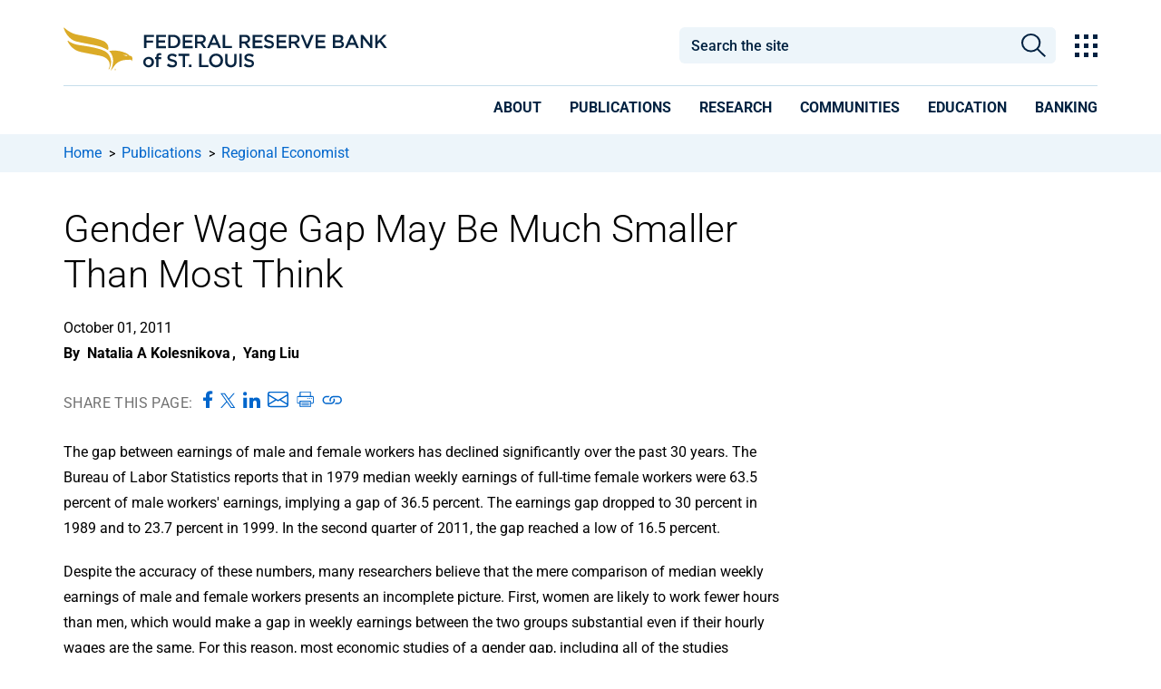

--- FILE ---
content_type: text/html; charset=utf-8
request_url: https://www.stlouisfed.org/publications/regional-economist/october-2011/gender-wage-gap-may-be-much-smaller-than-most-think
body_size: 29233
content:



<!DOCTYPE html>
<!--[if lt IE 7]>      <html class="no-js lt-ie9 lt-ie8 lt-ie7"> <![endif]-->
<!--[if IE 7]>         <html class="no-js lt-ie9 lt-ie8"> <![endif]-->
<!--[if IE 8]>         <html class="no-js lt-ie9"> <![endif]-->
<!--[if gt IE 8]><!-->
<html class="no-js" lang="en">
<!--<![endif]-->
<head>
<link href="/-/media/feature/experience-accelerator/bootstrap-4/bootstrap-4/styles/bootstrap-grid.css" rel="stylesheet" /><link href="/-/media/base-themes/core-libraries/styles/mediaelementplayer.css" rel="stylesheet" /><link href="/-/media/base-themes/core-libraries/styles/mediaelementplayer-legacy.css" rel="stylesheet" /><link href="/-/media/base-themes/core-libraries/styles/font-awesomemin.css" rel="stylesheet" /><link href="/-/media/base-themes/core-libraries/styles/fullcalendar.css" rel="stylesheet" /><link href="/-/media/base-themes/core-libraries/styles/jquerymcustomscrollbar.css" rel="stylesheet" /><link href="/-/media/base-themes/core-libraries/styles/jquery-ui.css" rel="stylesheet" /><link href="/-/media/base-themes/main-theme/styles/author.css" rel="stylesheet" /><link href="/-/media/base-themes/main-theme/styles/core.css" rel="stylesheet" /><link href="/-/media/base-themes/main-theme/styles/file-type-icons.css" rel="stylesheet" /><link href="/-/media/base-themes/main-theme/styles/grayscale-mode.css" rel="stylesheet" /><link href="/-/media/base-themes/main-theme/styles/reset.css" rel="stylesheet" /><link href="/-/media/themes/basic2/styles/pre-optimized-min.css?t=20191114T231909Z" rel="stylesheet" /><link href="/-/media/themes/frbstl/stlouisfed/stlouisfed/styles/highcharts.css" rel="stylesheet" /><link href="/-/media/themes/frbstl/stlouisfed/stlouisfed/styles/stlouisfed_flash.css" rel="stylesheet" />    
<meta name="VIcurrentDateTime" content="639051656592208994" />
<script type="text/javascript" src="/layouts/system/VisitorIdentification.js"></script>

    




















    <script type="application/ld+json">
    {
    "@context": "http://schema.org",
    "@type": "NewsArticle",
    "name": "Gender Wage Gap May Be Much Smaller Than Most Think",
    "@id": "https://www.stlouisfed.org/publications/regional-economist/october-2011/gender-wage-gap-may-be-much-smaller-than-most-think",
    
    
    "author": [
       { "name": "Natalia A Kolesnikova", "@type": "person" },
       { "name": "Yang Liu", "@type": "person" }
     ],
    "datePublished": "10/1/2011 12:00:00 AM",
    "dateModified": "12/9/2021 4:13:06 PM",
    "headline": "Gender Wage Gap May Be Much Smaller Than Most Think",
    "image": {
    "@type": "imageObject",
    "url": "https://www.stlouisfed.org/-/media/project/frbstl/stlouisfed/publications/regional-economist/thumbs/thumb_article_re.gif",
    "width": "600",
    "height": "400"
    },

    "publisher": {
    "@type": "Organization",
    "name": "Federal Reserve Bank of St. Louis",
    "url": "https://www.stlouisfed.org",
    "logo": {
    "@type": "imageObject",
    "url": "https://www.stlouisfed.org/-/media/project/frbstl/stlouisfed/Images/Logos/stlfed_logo.png",
    "width": "1080",
    "height": "1080"
    }
    },
"description": "The gender earnings gap has declined notably in 30 years. However, researchers believe comparing only male / female weekly wages present an incomplete picture."
    }
    </script>

    <link rel="canonical" href="https://www.stlouisfed.org/publications/regional-economist/october-2011/gender-wage-gap-may-be-much-smaller-than-most-think" />











    <title>Gender Wage Gap May Be Much Smaller Than Most Think | St. Louis Fed</title>


    <meta name="viewport" content="width=device-width, initial-scale=1"/>



<meta property="og:type"  content="Article" /><meta property="og:image"  content="https://www.stlouisfed.org/-/media/project/frbstl/stlouisfed/images/logos/facebook/frb-stl_200px.jpg" /><meta property="og:title"  content="Gender Wage Gap May Be Much Smaller Than Most Think | St. Louis Fed" /><meta property="og:url"  content="https://www.stlouisfed.org/publications/regional-economist/october-2011/gender-wage-gap-may-be-much-smaller-than-most-think" />


<meta  name="description" content="The gender earnings gap has declined notably in 30 years. However, researchers believe comparing only male / female weekly wages present an incomplete picture." />


<meta property="twitter:title"  content="Gender Wage Gap May Be Much Smaller Than Most Think" /><meta property="twitter:card"  content="summary_large_image" />

<!-- GTM files -->
<link rel="dns-prefetch" href="https://www.googletagmanager.com/" >
<!-- <link href="https://www.googletagmanager.com/gtag" rel="preload" as="script"> -->

<!-- Google Fonts preloads for latin font only  -->
<link rel="preload" href="https://fonts.gstatic.com/s/roboto/v47/KFO7CnqEu92Fr1ME7kSn66aGLdTylUAMa3KUBGEe.woff2" crossorigin as="font" type="font/woff2">
<link rel="preload" href="https://fonts.gstatic.com/s/roboto/v47/KFO7CnqEu92Fr1ME7kSn66aGLdTylUAMa3yUBA.woff2" crossorigin as="font" type="font/woff2">
<link rel="preload" href="https://fonts.gstatic.com/s/robotocondensed/v27/ieVj2ZhZI2eCN5jzbjEETS9weq8-19eLAQM9UvI.woff2" crossorigin as="font" type="font/woff2">
<link rel="preload" href="https://fonts.gstatic.com/s/robotocondensed/v27/ieVj2ZhZI2eCN5jzbjEETS9weq8-19eLDwM9.woff2" crossorigin as="font" type="font/woff2">
<link rel="preload" href="https://fonts.gstatic.com/s/robotocondensed/v27/ieVl2ZhZI2eCN5jzbjEETS9weq8-19y7DRs5.woff2" crossorigin as="font" type="font/woff2">
<link rel="preload" href="https://fonts.gstatic.com/s/robotocondensed/v27/ieVl2ZhZI2eCN5jzbjEETS9weq8-19K7DQ.woff2" crossorigin as="font" type="font/woff2">

<!-- adobe fonts preload (what is adobe fonts used for???) -->
<link rel="preload" href="https://use.typekit.net/plr0der.js" as="script">

<script type="text/javascript" src="//script.crazyegg.com/pages/scripts/0067/6278.js" async="async" ></script>

<meta http-equiv="Content-Type" content="text/html;charset=utf-8" />

<link href="https://www.stlouisfed.org/-/media/project/frbstl/stlouisfed/images/logos/favicon_white32x32.ico" rel="icon" />

<!-- Google Tag Manager -->
<script>(function(w,d,s,l,i){w[l]=w[l]||[];w[l].push({'gtm.start':
new Date().getTime(),event:'gtm.js'});var f=d.getElementsByTagName(s)[0],
j=d.createElement(s),dl=l!='dataLayer'?'&l='+l:'';j.async=true;j.src=
'https://www.googletagmanager.com/gtm.js?id='+i+dl;f.parentNode.insertBefore(j,f);
})(window,document,'script','dataLayer','GTM-M3GP7HP');</script>
<!-- End Google Tag Manager -->


<script>	

function validDates() {
    return (jQuery('#id-from-date.err-msg').text().length == 0 && jQuery('#id-to-date.err-msg').text().length == 0) 
}

function toggleMobileFilter() {
    //if the window is open, check the dates before closing
    if (jQuery('#frbstl-facets-container').hasClass('active')) {
        //check to see if a date picker is on this form
        if (jQuery('.datepicker-input').length) {
            if (jQuery('#id-from-date.err-msg').text().length == 0 && jQuery('#id-to-date.err-msg').text().length == 0) {
                processDatePick();
                if (validDates()) {
                    jQuery("#frbstl-facets-container").toggleClass("active");
                }
            }
        } else {
            jQuery("#frbstl-facets-container").toggleClass("active");
        }
        jQuery("body").css("overflow", "auto");

    }  else {
        jQuery("#frbstl-facets-container").toggleClass("active");
        jQuery("body").css("overflow", "hidden");
    }


}

function clearMobileFiltersCloseWindow() {
//    var facetSummary =  jQuery('.frbstl-facet-summary');
//    facetSummary.find('.clear-all-active-facets').trigger('click');
//    facetSummary.find('.clear-all-active-facets')[0].click();

jQuery('.bottom-remove-filter > button').trigger('click');
toggleMobileFilter();

}


</script>


<!-- global font, do not remove -->
<style>
/* cyrillic-ext */
@font-face {
  font-family: 'Roboto';
  font-style: italic;
  font-weight: 100 900;
  font-stretch: 100%;
  font-display: swap;
  src: url(https://fonts.gstatic.com/s/roboto/v47/KFO5CnqEu92Fr1Mu53ZEC9_Vu3r1gIhOszmkC3kaWzU.woff2) format('woff2');
  unicode-range: U+0460-052F, U+1C80-1C8A, U+20B4, U+2DE0-2DFF, U+A640-A69F, U+FE2E-FE2F;
}
/* cyrillic */
@font-face {
  font-family: 'Roboto';
  font-style: italic;
  font-weight: 100 900;
  font-stretch: 100%;
  font-display: swap;
  src: url(https://fonts.gstatic.com/s/roboto/v47/KFO5CnqEu92Fr1Mu53ZEC9_Vu3r1gIhOszmkAnkaWzU.woff2) format('woff2');
  unicode-range: U+0301, U+0400-045F, U+0490-0491, U+04B0-04B1, U+2116;
}
/* greek-ext */
@font-face {
  font-family: 'Roboto';
  font-style: italic;
  font-weight: 100 900;
  font-stretch: 100%;
  font-display: swap;
  src: url(https://fonts.gstatic.com/s/roboto/v47/KFO5CnqEu92Fr1Mu53ZEC9_Vu3r1gIhOszmkCnkaWzU.woff2) format('woff2');
  unicode-range: U+1F00-1FFF;
}
/* greek */
@font-face {
  font-family: 'Roboto';
  font-style: italic;
  font-weight: 100 900;
  font-stretch: 100%;
  font-display: swap;
  src: url(https://fonts.gstatic.com/s/roboto/v47/KFO5CnqEu92Fr1Mu53ZEC9_Vu3r1gIhOszmkBXkaWzU.woff2) format('woff2');
  unicode-range: U+0370-0377, U+037A-037F, U+0384-038A, U+038C, U+038E-03A1, U+03A3-03FF;
}
/* math */
@font-face {
  font-family: 'Roboto';
  font-style: italic;
  font-weight: 100 900;
  font-stretch: 100%;
  font-display: swap;
  src: url(https://fonts.gstatic.com/s/roboto/v47/KFO5CnqEu92Fr1Mu53ZEC9_Vu3r1gIhOszmkenkaWzU.woff2) format('woff2');
  unicode-range: U+0302-0303, U+0305, U+0307-0308, U+0310, U+0312, U+0315, U+031A, U+0326-0327, U+032C, U+032F-0330, U+0332-0333, U+0338, U+033A, U+0346, U+034D, U+0391-03A1, U+03A3-03A9, U+03B1-03C9, U+03D1, U+03D5-03D6, U+03F0-03F1, U+03F4-03F5, U+2016-2017, U+2034-2038, U+203C, U+2040, U+2043, U+2047, U+2050, U+2057, U+205F, U+2070-2071, U+2074-208E, U+2090-209C, U+20D0-20DC, U+20E1, U+20E5-20EF, U+2100-2112, U+2114-2115, U+2117-2121, U+2123-214F, U+2190, U+2192, U+2194-21AE, U+21B0-21E5, U+21F1-21F2, U+21F4-2211, U+2213-2214, U+2216-22FF, U+2308-230B, U+2310, U+2319, U+231C-2321, U+2336-237A, U+237C, U+2395, U+239B-23B7, U+23D0, U+23DC-23E1, U+2474-2475, U+25AF, U+25B3, U+25B7, U+25BD, U+25C1, U+25CA, U+25CC, U+25FB, U+266D-266F, U+27C0-27FF, U+2900-2AFF, U+2B0E-2B11, U+2B30-2B4C, U+2BFE, U+3030, U+FF5B, U+FF5D, U+1D400-1D7FF, U+1EE00-1EEFF;
}
/* symbols */
@font-face {
  font-family: 'Roboto';
  font-style: italic;
  font-weight: 100 900;
  font-stretch: 100%;
  font-display: swap;
  src: url(https://fonts.gstatic.com/s/roboto/v47/KFO5CnqEu92Fr1Mu53ZEC9_Vu3r1gIhOszmkaHkaWzU.woff2) format('woff2');
  unicode-range: U+0001-000C, U+000E-001F, U+007F-009F, U+20DD-20E0, U+20E2-20E4, U+2150-218F, U+2190, U+2192, U+2194-2199, U+21AF, U+21E6-21F0, U+21F3, U+2218-2219, U+2299, U+22C4-22C6, U+2300-243F, U+2440-244A, U+2460-24FF, U+25A0-27BF, U+2800-28FF, U+2921-2922, U+2981, U+29BF, U+29EB, U+2B00-2BFF, U+4DC0-4DFF, U+FFF9-FFFB, U+10140-1018E, U+10190-1019C, U+101A0, U+101D0-101FD, U+102E0-102FB, U+10E60-10E7E, U+1D2C0-1D2D3, U+1D2E0-1D37F, U+1F000-1F0FF, U+1F100-1F1AD, U+1F1E6-1F1FF, U+1F30D-1F30F, U+1F315, U+1F31C, U+1F31E, U+1F320-1F32C, U+1F336, U+1F378, U+1F37D, U+1F382, U+1F393-1F39F, U+1F3A7-1F3A8, U+1F3AC-1F3AF, U+1F3C2, U+1F3C4-1F3C6, U+1F3CA-1F3CE, U+1F3D4-1F3E0, U+1F3ED, U+1F3F1-1F3F3, U+1F3F5-1F3F7, U+1F408, U+1F415, U+1F41F, U+1F426, U+1F43F, U+1F441-1F442, U+1F444, U+1F446-1F449, U+1F44C-1F44E, U+1F453, U+1F46A, U+1F47D, U+1F4A3, U+1F4B0, U+1F4B3, U+1F4B9, U+1F4BB, U+1F4BF, U+1F4C8-1F4CB, U+1F4D6, U+1F4DA, U+1F4DF, U+1F4E3-1F4E6, U+1F4EA-1F4ED, U+1F4F7, U+1F4F9-1F4FB, U+1F4FD-1F4FE, U+1F503, U+1F507-1F50B, U+1F50D, U+1F512-1F513, U+1F53E-1F54A, U+1F54F-1F5FA, U+1F610, U+1F650-1F67F, U+1F687, U+1F68D, U+1F691, U+1F694, U+1F698, U+1F6AD, U+1F6B2, U+1F6B9-1F6BA, U+1F6BC, U+1F6C6-1F6CF, U+1F6D3-1F6D7, U+1F6E0-1F6EA, U+1F6F0-1F6F3, U+1F6F7-1F6FC, U+1F700-1F7FF, U+1F800-1F80B, U+1F810-1F847, U+1F850-1F859, U+1F860-1F887, U+1F890-1F8AD, U+1F8B0-1F8BB, U+1F8C0-1F8C1, U+1F900-1F90B, U+1F93B, U+1F946, U+1F984, U+1F996, U+1F9E9, U+1FA00-1FA6F, U+1FA70-1FA7C, U+1FA80-1FA89, U+1FA8F-1FAC6, U+1FACE-1FADC, U+1FADF-1FAE9, U+1FAF0-1FAF8, U+1FB00-1FBFF;
}
/* vietnamese */
@font-face {
  font-family: 'Roboto';
  font-style: italic;
  font-weight: 100 900;
  font-stretch: 100%;
  font-display: swap;
  src: url(https://fonts.gstatic.com/s/roboto/v47/KFO5CnqEu92Fr1Mu53ZEC9_Vu3r1gIhOszmkCXkaWzU.woff2) format('woff2');
  unicode-range: U+0102-0103, U+0110-0111, U+0128-0129, U+0168-0169, U+01A0-01A1, U+01AF-01B0, U+0300-0301, U+0303-0304, U+0308-0309, U+0323, U+0329, U+1EA0-1EF9, U+20AB;
}
/* latin-ext */
@font-face {
  font-family: 'Roboto';
  font-style: italic;
  font-weight: 100 900;
  font-stretch: 100%;
  font-display: swap;
  src: url(https://fonts.gstatic.com/s/roboto/v47/KFO5CnqEu92Fr1Mu53ZEC9_Vu3r1gIhOszmkCHkaWzU.woff2) format('woff2');
  unicode-range: U+0100-02BA, U+02BD-02C5, U+02C7-02CC, U+02CE-02D7, U+02DD-02FF, U+0304, U+0308, U+0329, U+1D00-1DBF, U+1E00-1E9F, U+1EF2-1EFF, U+2020, U+20A0-20AB, U+20AD-20C0, U+2113, U+2C60-2C7F, U+A720-A7FF;
}
/* latin */
@font-face {
  font-family: 'Roboto';
  font-style: italic;
  font-weight: 100 900;
  font-stretch: 100%;
  font-display: swap;
  src: url(https://fonts.gstatic.com/s/roboto/v47/KFO5CnqEu92Fr1Mu53ZEC9_Vu3r1gIhOszmkBnka.woff2) format('woff2');
  unicode-range: U+0000-00FF, U+0131, U+0152-0153, U+02BB-02BC, U+02C6, U+02DA, U+02DC, U+0304, U+0308, U+0329, U+2000-206F, U+20AC, U+2122, U+2191, U+2193, U+2212, U+2215, U+FEFF, U+FFFD;
}
/* cyrillic-ext */
@font-face {
  font-family: 'Roboto';
  font-style: normal;
  font-weight: 100 900;
  font-stretch: 100%;
  font-display: swap;
  src: url(https://fonts.gstatic.com/s/roboto/v47/KFO7CnqEu92Fr1ME7kSn66aGLdTylUAMa3GUBGEe.woff2) format('woff2');
  unicode-range: U+0460-052F, U+1C80-1C8A, U+20B4, U+2DE0-2DFF, U+A640-A69F, U+FE2E-FE2F;
}
/* cyrillic */
@font-face {
  font-family: 'Roboto';
  font-style: normal;
  font-weight: 100 900;
  font-stretch: 100%;
  font-display: swap;
  src: url(https://fonts.gstatic.com/s/roboto/v47/KFO7CnqEu92Fr1ME7kSn66aGLdTylUAMa3iUBGEe.woff2) format('woff2');
  unicode-range: U+0301, U+0400-045F, U+0490-0491, U+04B0-04B1, U+2116;
}
/* greek-ext */
@font-face {
  font-family: 'Roboto';
  font-style: normal;
  font-weight: 100 900;
  font-stretch: 100%;
  font-display: swap;
  src: url(https://fonts.gstatic.com/s/roboto/v47/KFO7CnqEu92Fr1ME7kSn66aGLdTylUAMa3CUBGEe.woff2) format('woff2');
  unicode-range: U+1F00-1FFF;
}
/* greek */
@font-face {
  font-family: 'Roboto';
  font-style: normal;
  font-weight: 100 900;
  font-stretch: 100%;
  font-display: swap;
  src: url(https://fonts.gstatic.com/s/roboto/v47/KFO7CnqEu92Fr1ME7kSn66aGLdTylUAMa3-UBGEe.woff2) format('woff2');
  unicode-range: U+0370-0377, U+037A-037F, U+0384-038A, U+038C, U+038E-03A1, U+03A3-03FF;
}
/* math */
@font-face {
  font-family: 'Roboto';
  font-style: normal;
  font-weight: 100 900;
  font-stretch: 100%;
  font-display: swap;
  src: url(https://fonts.gstatic.com/s/roboto/v47/KFO7CnqEu92Fr1ME7kSn66aGLdTylUAMawCUBGEe.woff2) format('woff2');
  unicode-range: U+0302-0303, U+0305, U+0307-0308, U+0310, U+0312, U+0315, U+031A, U+0326-0327, U+032C, U+032F-0330, U+0332-0333, U+0338, U+033A, U+0346, U+034D, U+0391-03A1, U+03A3-03A9, U+03B1-03C9, U+03D1, U+03D5-03D6, U+03F0-03F1, U+03F4-03F5, U+2016-2017, U+2034-2038, U+203C, U+2040, U+2043, U+2047, U+2050, U+2057, U+205F, U+2070-2071, U+2074-208E, U+2090-209C, U+20D0-20DC, U+20E1, U+20E5-20EF, U+2100-2112, U+2114-2115, U+2117-2121, U+2123-214F, U+2190, U+2192, U+2194-21AE, U+21B0-21E5, U+21F1-21F2, U+21F4-2211, U+2213-2214, U+2216-22FF, U+2308-230B, U+2310, U+2319, U+231C-2321, U+2336-237A, U+237C, U+2395, U+239B-23B7, U+23D0, U+23DC-23E1, U+2474-2475, U+25AF, U+25B3, U+25B7, U+25BD, U+25C1, U+25CA, U+25CC, U+25FB, U+266D-266F, U+27C0-27FF, U+2900-2AFF, U+2B0E-2B11, U+2B30-2B4C, U+2BFE, U+3030, U+FF5B, U+FF5D, U+1D400-1D7FF, U+1EE00-1EEFF;
}
/* symbols */
@font-face {
  font-family: 'Roboto';
  font-style: normal;
  font-weight: 100 900;
  font-stretch: 100%;
  font-display: swap;
  src: url(https://fonts.gstatic.com/s/roboto/v47/KFO7CnqEu92Fr1ME7kSn66aGLdTylUAMaxKUBGEe.woff2) format('woff2');
  unicode-range: U+0001-000C, U+000E-001F, U+007F-009F, U+20DD-20E0, U+20E2-20E4, U+2150-218F, U+2190, U+2192, U+2194-2199, U+21AF, U+21E6-21F0, U+21F3, U+2218-2219, U+2299, U+22C4-22C6, U+2300-243F, U+2440-244A, U+2460-24FF, U+25A0-27BF, U+2800-28FF, U+2921-2922, U+2981, U+29BF, U+29EB, U+2B00-2BFF, U+4DC0-4DFF, U+FFF9-FFFB, U+10140-1018E, U+10190-1019C, U+101A0, U+101D0-101FD, U+102E0-102FB, U+10E60-10E7E, U+1D2C0-1D2D3, U+1D2E0-1D37F, U+1F000-1F0FF, U+1F100-1F1AD, U+1F1E6-1F1FF, U+1F30D-1F30F, U+1F315, U+1F31C, U+1F31E, U+1F320-1F32C, U+1F336, U+1F378, U+1F37D, U+1F382, U+1F393-1F39F, U+1F3A7-1F3A8, U+1F3AC-1F3AF, U+1F3C2, U+1F3C4-1F3C6, U+1F3CA-1F3CE, U+1F3D4-1F3E0, U+1F3ED, U+1F3F1-1F3F3, U+1F3F5-1F3F7, U+1F408, U+1F415, U+1F41F, U+1F426, U+1F43F, U+1F441-1F442, U+1F444, U+1F446-1F449, U+1F44C-1F44E, U+1F453, U+1F46A, U+1F47D, U+1F4A3, U+1F4B0, U+1F4B3, U+1F4B9, U+1F4BB, U+1F4BF, U+1F4C8-1F4CB, U+1F4D6, U+1F4DA, U+1F4DF, U+1F4E3-1F4E6, U+1F4EA-1F4ED, U+1F4F7, U+1F4F9-1F4FB, U+1F4FD-1F4FE, U+1F503, U+1F507-1F50B, U+1F50D, U+1F512-1F513, U+1F53E-1F54A, U+1F54F-1F5FA, U+1F610, U+1F650-1F67F, U+1F687, U+1F68D, U+1F691, U+1F694, U+1F698, U+1F6AD, U+1F6B2, U+1F6B9-1F6BA, U+1F6BC, U+1F6C6-1F6CF, U+1F6D3-1F6D7, U+1F6E0-1F6EA, U+1F6F0-1F6F3, U+1F6F7-1F6FC, U+1F700-1F7FF, U+1F800-1F80B, U+1F810-1F847, U+1F850-1F859, U+1F860-1F887, U+1F890-1F8AD, U+1F8B0-1F8BB, U+1F8C0-1F8C1, U+1F900-1F90B, U+1F93B, U+1F946, U+1F984, U+1F996, U+1F9E9, U+1FA00-1FA6F, U+1FA70-1FA7C, U+1FA80-1FA89, U+1FA8F-1FAC6, U+1FACE-1FADC, U+1FADF-1FAE9, U+1FAF0-1FAF8, U+1FB00-1FBFF;
}
/* vietnamese */
@font-face {
  font-family: 'Roboto';
  font-style: normal;
  font-weight: 100 900;
  font-stretch: 100%;
  font-display: swap;
  src: url(https://fonts.gstatic.com/s/roboto/v47/KFO7CnqEu92Fr1ME7kSn66aGLdTylUAMa3OUBGEe.woff2) format('woff2');
  unicode-range: U+0102-0103, U+0110-0111, U+0128-0129, U+0168-0169, U+01A0-01A1, U+01AF-01B0, U+0300-0301, U+0303-0304, U+0308-0309, U+0323, U+0329, U+1EA0-1EF9, U+20AB;
}
/* latin-ext */
@font-face {
  font-family: 'Roboto';
  font-style: normal;
  font-weight: 100 900;
  font-stretch: 100%;
  font-display: swap;
  src: url(https://fonts.gstatic.com/s/roboto/v47/KFO7CnqEu92Fr1ME7kSn66aGLdTylUAMa3KUBGEe.woff2) format('woff2');
  unicode-range: U+0100-02BA, U+02BD-02C5, U+02C7-02CC, U+02CE-02D7, U+02DD-02FF, U+0304, U+0308, U+0329, U+1D00-1DBF, U+1E00-1E9F, U+1EF2-1EFF, U+2020, U+20A0-20AB, U+20AD-20C0, U+2113, U+2C60-2C7F, U+A720-A7FF;
}
/* latin */
@font-face {
  font-family: 'Roboto';
  font-style: normal;
  font-weight: 100 900;
  font-stretch: 100%;
  font-display: swap;
  src: url(https://fonts.gstatic.com/s/roboto/v47/KFO7CnqEu92Fr1ME7kSn66aGLdTylUAMa3yUBA.woff2) format('woff2');
  unicode-range: U+0000-00FF, U+0131, U+0152-0153, U+02BB-02BC, U+02C6, U+02DA, U+02DC, U+0304, U+0308, U+0329, U+2000-206F, U+20AC, U+2122, U+2191, U+2193, U+2212, U+2215, U+FEFF, U+FFFD;
}
/* cyrillic-ext */
@font-face {
  font-family: 'Roboto Condensed';
  font-style: italic;
  font-weight: 100 900;
  font-display: swap;
  src: url(https://fonts.gstatic.com/s/robotocondensed/v27/ieVj2ZhZI2eCN5jzbjEETS9weq8-19eLAgM9UvI.woff2) format('woff2');
  unicode-range: U+0460-052F, U+1C80-1C8A, U+20B4, U+2DE0-2DFF, U+A640-A69F, U+FE2E-FE2F;
}
/* cyrillic */
@font-face {
  font-family: 'Roboto Condensed';
  font-style: italic;
  font-weight: 100 900;
  font-display: swap;
  src: url(https://fonts.gstatic.com/s/robotocondensed/v27/ieVj2ZhZI2eCN5jzbjEETS9weq8-19eLCwM9UvI.woff2) format('woff2');
  unicode-range: U+0301, U+0400-045F, U+0490-0491, U+04B0-04B1, U+2116;
}
/* greek-ext */
@font-face {
  font-family: 'Roboto Condensed';
  font-style: italic;
  font-weight: 100 900;
  font-display: swap;
  src: url(https://fonts.gstatic.com/s/robotocondensed/v27/ieVj2ZhZI2eCN5jzbjEETS9weq8-19eLAwM9UvI.woff2) format('woff2');
  unicode-range: U+1F00-1FFF;
}
/* greek */
@font-face {
  font-family: 'Roboto Condensed';
  font-style: italic;
  font-weight: 100 900;
  font-display: swap;
  src: url(https://fonts.gstatic.com/s/robotocondensed/v27/ieVj2ZhZI2eCN5jzbjEETS9weq8-19eLDAM9UvI.woff2) format('woff2');
  unicode-range: U+0370-0377, U+037A-037F, U+0384-038A, U+038C, U+038E-03A1, U+03A3-03FF;
}
/* vietnamese */
@font-face {
  font-family: 'Roboto Condensed';
  font-style: italic;
  font-weight: 100 900;
  font-display: swap;
  src: url(https://fonts.gstatic.com/s/robotocondensed/v27/ieVj2ZhZI2eCN5jzbjEETS9weq8-19eLAAM9UvI.woff2) format('woff2');
  unicode-range: U+0102-0103, U+0110-0111, U+0128-0129, U+0168-0169, U+01A0-01A1, U+01AF-01B0, U+0300-0301, U+0303-0304, U+0308-0309, U+0323, U+0329, U+1EA0-1EF9, U+20AB;
}
/* latin-ext */
@font-face {
  font-family: 'Roboto Condensed';
  font-style: italic;
  font-weight: 100 900;
  font-display: swap;
  src: url(https://fonts.gstatic.com/s/robotocondensed/v27/ieVj2ZhZI2eCN5jzbjEETS9weq8-19eLAQM9UvI.woff2) format('woff2');
  unicode-range: U+0100-02BA, U+02BD-02C5, U+02C7-02CC, U+02CE-02D7, U+02DD-02FF, U+0304, U+0308, U+0329, U+1D00-1DBF, U+1E00-1E9F, U+1EF2-1EFF, U+2020, U+20A0-20AB, U+20AD-20C0, U+2113, U+2C60-2C7F, U+A720-A7FF;
}
/* latin */
@font-face {
  font-family: 'Roboto Condensed';
  font-style: italic;
  font-weight: 100 900;
  font-display: swap;
  src: url(https://fonts.gstatic.com/s/robotocondensed/v27/ieVj2ZhZI2eCN5jzbjEETS9weq8-19eLDwM9.woff2) format('woff2');
  unicode-range: U+0000-00FF, U+0131, U+0152-0153, U+02BB-02BC, U+02C6, U+02DA, U+02DC, U+0304, U+0308, U+0329, U+2000-206F, U+20AC, U+2122, U+2191, U+2193, U+2212, U+2215, U+FEFF, U+FFFD;
}
/* cyrillic-ext */
@font-face {
  font-family: 'Roboto Condensed';
  font-style: normal;
  font-weight: 100 900;
  font-display: swap;
  src: url(https://fonts.gstatic.com/s/robotocondensed/v27/ieVl2ZhZI2eCN5jzbjEETS9weq8-19-7DRs5.woff2) format('woff2');
  unicode-range: U+0460-052F, U+1C80-1C8A, U+20B4, U+2DE0-2DFF, U+A640-A69F, U+FE2E-FE2F;
}
/* cyrillic */
@font-face {
  font-family: 'Roboto Condensed';
  font-style: normal;
  font-weight: 100 900;
  font-display: swap;
  src: url(https://fonts.gstatic.com/s/robotocondensed/v27/ieVl2ZhZI2eCN5jzbjEETS9weq8-19a7DRs5.woff2) format('woff2');
  unicode-range: U+0301, U+0400-045F, U+0490-0491, U+04B0-04B1, U+2116;
}
/* greek-ext */
@font-face {
  font-family: 'Roboto Condensed';
  font-style: normal;
  font-weight: 100 900;
  font-display: swap;
  src: url(https://fonts.gstatic.com/s/robotocondensed/v27/ieVl2ZhZI2eCN5jzbjEETS9weq8-1967DRs5.woff2) format('woff2');
  unicode-range: U+1F00-1FFF;
}
/* greek */
@font-face {
  font-family: 'Roboto Condensed';
  font-style: normal;
  font-weight: 100 900;
  font-display: swap;
  src: url(https://fonts.gstatic.com/s/robotocondensed/v27/ieVl2ZhZI2eCN5jzbjEETS9weq8-19G7DRs5.woff2) format('woff2');
  unicode-range: U+0370-0377, U+037A-037F, U+0384-038A, U+038C, U+038E-03A1, U+03A3-03FF;
}
/* vietnamese */
@font-face {
  font-family: 'Roboto Condensed';
  font-style: normal;
  font-weight: 100 900;
  font-display: swap;
  src: url(https://fonts.gstatic.com/s/robotocondensed/v27/ieVl2ZhZI2eCN5jzbjEETS9weq8-1927DRs5.woff2) format('woff2');
  unicode-range: U+0102-0103, U+0110-0111, U+0128-0129, U+0168-0169, U+01A0-01A1, U+01AF-01B0, U+0300-0301, U+0303-0304, U+0308-0309, U+0323, U+0329, U+1EA0-1EF9, U+20AB;
}
/* latin-ext */
@font-face {
  font-family: 'Roboto Condensed';
  font-style: normal;
  font-weight: 100 900;
  font-display: swap;
  src: url(https://fonts.gstatic.com/s/robotocondensed/v27/ieVl2ZhZI2eCN5jzbjEETS9weq8-19y7DRs5.woff2) format('woff2');
  unicode-range: U+0100-02BA, U+02BD-02C5, U+02C7-02CC, U+02CE-02D7, U+02DD-02FF, U+0304, U+0308, U+0329, U+1D00-1DBF, U+1E00-1E9F, U+1EF2-1EFF, U+2020, U+20A0-20AB, U+20AD-20C0, U+2113, U+2C60-2C7F, U+A720-A7FF;
}
/* latin */
@font-face {
  font-family: 'Roboto Condensed';
  font-style: normal;
  font-weight: 100 900;
  font-display: swap;
  src: url(https://fonts.gstatic.com/s/robotocondensed/v27/ieVl2ZhZI2eCN5jzbjEETS9weq8-19K7DQ.woff2) format('woff2');
  unicode-range: U+0000-00FF, U+0131, U+0152-0153, U+02BB-02BC, U+02C6, U+02DA, U+02DC, U+0304, U+0308, U+0329, U+2000-206F, U+20AC, U+2122, U+2191, U+2193, U+2212, U+2215, U+FEFF, U+FFFD;
}

</style>

<script async src="//use.typekit.net/plr0der.js"></script>
<script>try{Typekit.load({ async: true });}catch(e){}</script>

<meta name="msvalidate.01" content="932134229D83C67B6A6710BB79367456" />

<script>

function sizeFooter() {
    if (jQuery("#footer").offset() != undefined) {
        if (jQuery("#footer").height() + jQuery("#footer").offset().top < jQuery(window).height())
        {
            var footerHeight = jQuery(window).height() - jQuery("#footer").offset().top;
            jQuery('#footer').css({"height": footerHeight });
        }
        else {
            jQuery('#footer').css({"height": "100%"});
        }
    } else {
        jQuery('#footer').css({"height": "100%"});
    }
}

//jQuery(window).load(function() {
//    sizeFooter();
//});

window.load = function() {
    sizeFooter();
}

//jQuery(window).on("load", function() {
//    sizeFooter();
//});

//jQuery(window).resize(function() {
//    sizeFooter();
//});

//jQuery(window).on("resize", function() {
//    sizeFooter();
//});

window.resize= function() {
    sizeFooter();
}
</script>

<script>	
function handleEnter(e) {   
    if (e !== undefined)
    {
        var keycode = (e.keyCode ? e.keyCode : e.which);
        if (keycode == '13')
        {
            document.activeElement.click();
        }
    }
}

</script>

<script  src="https://code.jquery.com/jquery-3.7.1.min.js"
  integrity="sha256-/JqT3SQfawRcv/BIHPThkBvs0OEvtFFmqPF/lYI/Cxo="
  crossorigin="anonymous"></script>

<script type="text/javascript">

if (typeof jQuery == 'undefined') {

        document.write('<script type="text/javascript" src="/-/media/Project/FRBSTL/stlouisfed/Scripts/jQuery-371min.js">\x3C/script>'); 

       // console.log("CDN backup");

} else {

        //console.log("CDN");

}
</script> 
</head>
<body class="stlouis-fed detailpage default-device bodyclass">
    


<!-- Google Tag Manager (noscript) -->
<noscript><iframe src=https://www.googletagmanager.com/ns.html?id=GTM-M3GP7HP
height="0" width="0" style="display:none;visibility:hidden"></iframe></noscript>
<!-- End Google Tag Manager (noscript) -->
    
<!-- #wrapper -->
<div id="wrapper">
    <!-- #header -->
    <header>
        <div id="header" class="">
            

<div class="component content">
    <div class="component-content">
<style>
a.skip-main {
  left: -999px;
  position: absolute;
  top: auto;
  width: 1px;
  height: 1px;
  overflow: hidden;
  z-index: -999;
}
a.skip-main:focusss {
  left: auto;
  top: auto;
  width: 10%;
  height: auto;
  overflow: auto;
  margin: 10px 35%;
  padding: 5px;
  font-size: 20px;
  outline: 3px solid #e7bb2e;
  text-align: center;
  z-index: 999;
}
a.skip-main:focus {
position: static;
  left: 0;
  top: auto;
  width: 10%;
  height: auto;
  overflow: auto;
  margin: 10px ;
  padding: 5px;
  font-size: 20px;
  outline: 3px solid #e7bb2e;
  text-align: center;
  z-index: 999;
}

.skip-to-main {
  position: absolute;
  top: auto;
  width: 1px;
  height: 1px;
  overflow: hidden;
  z-index: -999;
    transition-property: top, background;
    transition-duration: 0.2s, 1s;
    transition-timing-function: ease-out, linear;
    transition-delay: 0s, 0s;
}

.skip-to-mainx:focus {
    height: 97px;
    background-color: #002856;
    position: fixed;
    top: 0;
    left: 0;
    width: 100%;
    z-index: 100;

}

.skip-to-main-button {
    width: 300px;
    margin-top: 25px;
    margin-left: auto;
    margin-right: auto;
}

.hide-skip-to-main {
    left: -999px;
}
.show-skip-to-main {
    height: 97px;
    background-color: #002856;
    position: fixed;
    top: 0;
    left: 0;
    width: 100%;
    z-index: 100;
}

</style>

<div id="skip-to-main" class="skip-to-main hide-skip-to-main large xlarge"  tabindex="0">
    <div class=" border-small skip-to-main-button padding-top-small padding-bottom-small text-align-center" >
        <a class="skip-main-link text-lg color-white" href="#frbstl-content">Skip to Main</a>
    </div>
</div>

<script>
    jQuery('.skip-main-link').click(function () {
        jQuery('.skip-to-main').removeClass('show-skip-to-main');
        jQuery('.skip-to-main').addClass('hide-skip-to-main');
});

</script>    </div>
</div>

<div class="component content padding-none">
    <div class="component-content">
<style>
.speech-recognition {
    font-size: 0;
    position: absolute;
}
.search-closed-button {
    height: 30px;
}
.button-width {
    width: 40px;
}

</style>


<div id="header-menu-z" class="site-header content-width-row">
    <div class="row header-row xlarge-flex large-flex medium-flex desktop-header">
        <div class="col-lg-6x logo-col">
            <a href="/" class="outline-fix">
                
                  <img class="desktop-header-image" src="/stlouisfed/-/media/Project/FRBSTL/stlouisfed/Images/Sitewide/FRB-STL-WEB-blue-gold.svg"  alt="Federal Reserve Bank of St. Louis">
                
            </a>
        </div>
        <div class="col-lg-x5 header-links-colxx search-col">
               
<div class="component search-box col-12" id="a" data-properties='{"endpoint":"//sxa/search/results/","suggestionEndpoint":"//sxa/search/suggestions/","suggestionsMode":"","resultPage":"/search","targetSignature":"siteResults","v":"{E22FB38C-3672-49E1-B145-563EEAEC4951}","s":"{A10D94E2-3F41-4100-A3BA-24E58460A483}","p":0,"l":"","languageSource":"AllLanguages","searchResultsSignature":"","itemid":"{AC9AEDCE-FE24-4BFF-A0AE-828BD46DC025}","minSuggestionsTriggerCharacterCount":2}'>
    <div class="component-content">
        
                <input type="text" class="search-box-input" autocomplete="off" name="textBoxSearch" maxlength="100" placeholder="Search the site" />
                    <button class="search-box-button-with-redirect" type="submit">
                         Search
                    </button>
    </div>
</div>

        </div>
        <div class="context-switch-col">
             <div id="content-switch" class="content-switch float-right" tabindex="0"></div>
               <div class="component plain-html">
    <div class="component-content">
<div class="context-switch-triangle-up display-none"></div>


<style>
    .no-wrap {
        flex-wrap: nowrap;
    }
</style>
  <!-- Modal content -->
    <div id="modal-content-box-shadow" class="modal-content box-shadow">
        <h3 class="margin-bottom-medium hr">Explore Our Apps</h3>
        <div class="button-row row">
             <div id="" class="col-12 context-button">
                <a class="a-link-no-underline" href="http://fred.stlouisfed.org" >
                    <div class="row no-wrap">
                         <div class="col-2 image-col padding-left-none">
                             <img class="content-switch-button" src="/stlouisfed/-/media/Project/FRBSTL/stlouisfed/Images/HomePage/fredicon.svg"  alt="">
                         </div>
                         <div class="col-10">
                             <p class="button-label">FRED</p>
                             <p class="button-description">Tools and resources to find and use economic data worldwide.</p>
                        </div>
                    </div>
               </a>
            </div>
        </div>
    <div class="button-row">
             <div id="" class="col-12 context-button">
                <a  class="a-link-no-underline" href="http://fraser.stlouisfed.org">
                    <div class="row no-wrap">
                         <div class="col-2 image-col padding-left-none">
                             <img class="content-switch-button" src="/stlouisfed/-/media/Project/FRBSTL/stlouisfed/Images/HomePage/frasericon.svg"  alt="">
                         </div>
                         <div class="col-10">
                             <p class="button-label">FRASER</p>
                             <p class="button-description">U.S. Financial, economic, and banking history.</p>
                        </div>
                    </div>
                </a>
            </div>
        </div>
        <div class="button-row row">
             <div id="" class="col-12 context-button">
                <a  class="a-link-no-underline" href="http://alfred.stlouisfed.org">
                    <div class="row no-wrap">
                         <div class="col-2 image-col padding-left-none">
                             <img class="content-switch-button" src="/stlouisfed/-/media/Project/FRBSTL/stlouisfed/Images/HomePage/alfredicon.svg"  alt="">
                         </div>
                         <div class="col-10">
                             <p class="button-label">ALFRED</p>
                             <p class="button-description">Vintages of economic data from specific dates in history.</p>
                        </div>
                    </div>
                </a>
            </div>
    </div>

        <div class="button-row row">
             <div id="" class="col-12 context-button">
                <a  class="a-link-no-underline" href="http://cassidi.stlouisfed.org">
                    <div class="row no-wrap">
                         <div class="col-2 image-col padding-left-none">
                             <img class="content-switch-button" src="/stlouisfed/-/media/Project/FRBSTL/stlouisfed/Images/HomePage/CASSIDIicon.svg"  alt="">
                         </div>
                         <div class="col-10">
                             <p class="button-label">CASSIDI</p>
                             <p class="button-description">View banking market concentrations and perform HHI analysis.</p>
                        </div>
                    </div>
                </a>
            </div>
    </div>
  </div>



<script>
var modal = document.getElementById("modal-content-box-shadow");

// Get the button that opens the modal
var btn = document.getElementById("content-switch");

// Get the <span> element that closes the modal
//var span = document.getElementsByClassName("close")[0];

function openModal() {
    modal.style.display = "block";
    var topPos =  jQuery("#content-switch").position().top + jQuery('#content-switch').height() + 12;
   var leftPos = jQuery("#content-switch").position().left - jQuery(".modal-content").width() + 40;
    jQuery(".modal-content").css("left", leftPos + "px");
    jQuery(".modal-content").css("top", topPos + "px");

    var leftPos = jQuery("#content-switch").position().left + jQuery("#content-switch").width() / 2 -12;
    var topPos =  jQuery("#content-switch").position().top + jQuery('#content-switch').height() -1;
    jQuery(".context-switch-triangle-up").css("left", leftPos + "px");
    jQuery(".context-switch-triangle-up").css("top", topPos + "px");
    jQuery('.context-switch-triangle-up').removeClass('display-none');
};

function closeModal() {
    modal.style.display = "none";
    jQuery('.context-switch-triangle-up').addClass('display-none');
}

// When the user clicks the button, open the modal 
btn.onclick = function() {
    if (modal.style.display == "block") {
        closeModal();
    } else {
        openModal();
    }

}

// When the user clicks on <span> (x), close the modal
//span.onclick = function() {
//  modal.style.display = "none";
//}

// When the user clicks anywhere outside of the modal, close it
window.onclick = function(event) {
  if (event.target == modal) {
    modal.style.display = "none";
    jQuery('.context-switch-triangle-up').addClass('display-none');
  }
}

// When the user resizes the window, close the modal
window.onresize= function(event) {
    modal.style.display = "none";
    jQuery('.context-switch-triangle-up').addClass('display-none');
    }


//jQuery(document).mouseup(function(e) {
//    if (jQuery(window).width() > DEVICE_MEDIUM) {
//        if (isClickOutsideMenu(jQuery('#modal-content-box-shadow')[0], e.clientX, e.clientY)) {
//            closeModal();
//        }
//    }
//});
document.addEventListener('mouseup', function(e) {
    if (window.innerWidth > 768) {
        if (isClickOutsideMenu(document.getElementById('modal-content-box-shadow'), e.clientX, e.clientY)) {
            closeModal();
        }
    }
});
//jQuery(document).ready(function () {
//     document.getElementById("content-switch").addEventListener("keypress", function(event) {
//      // If the user presses the "Enter" key on the keyboard
//      if (event.key === "Enter") {
//        // Cancel the default action, if needed
//        event.preventDefault();
//        // Trigger the button element with a click
 //       document.getElementById("content-switch").click();
 //     }
 //   });
//});

document.addEventListener('DOMContentLoaded', function () {
     document.getElementById("content-switch").addEventListener("keypress", function(event) {
      // If the user presses the "Enter" key on the keyboard
      if (event.key === "Enter") {
        // Cancel the default action, if needed
        event.preventDefault();
        // Trigger the button element with a click
        document.getElementById("content-switch").click();
      }
    });
});
</script>    </div>
</div>
        </div>
    </div>


    <div class="row header-row mobile-flex small-flex mobile-header padding-top-smal">
        <div class="col-8 col-sm-9 mobile-header-col">
            <a href="/" class="outline-fix">
                
                    <img class="mobile-header-image padding-mall" src="/stlouisfed/-/media/Project/FRBSTL/stlouisfed/Images/Common/mobilelogo2.svg" alt="Federal Reserve Bank of St. Louis mobile eagle logo">
                

            </a>
        </div>
        <div class="col-4 col-sm-3 padding-right-none ">
            <div class="mobile-search-hamburger-buttons">
                <div>
                    <button class="search-closed search-closed-button mobile-search-button-col">
                        <span class="speech-recognition">Search</span>
                    </button>
                </div>
                <div class=" float-left ">
                    <button class="hamburger-button">
                        <span class="speech-recognition">Toggle navigation</span>
                    </button>
                </div>
            </div>
        </div>
    </div>
</div>

<script>
//    jQuery(document).ready(function() {
//        if (jQuery(window).width() < 768) 
//        {
//            var navRowBottom = 50;
//            if (jQuery('.mobile-sitewide-search.hide-mobile-sitewide-search').length == 0) 
//            {
//                navRowBottom = 105;
//            }
//        }
//        else
//        {
//            var navRowBottom = 128;

//        }
//        jQuery('#header').css({"height": navRowBottom + "px"});
//    });

    document.addEventListener('DOMContentLoaded', function() {
        if (window.innerWidth < 768) 
        {
            var navRowBottom = 50;
            if (jQuery('.mobile-sitewide-search.hide-mobile-sitewide-search')[0].length == 0) 
            {
                navRowBottom = 105;
            }
        }
        else
        {
            var navRowBottom = 128;

        }
        jQuery('#header').css({"height": navRowBottom + "px"});
    });


//    jQuery(window).resize(function() {
//        var resizeRowBottom;
//        if (window.innerWidth < 768) 
//        {
//            resizeRowBottom= 50;
//            if (jQuery('.mobile-sitewide-search.hide-mobile-sitewide-search').length == 0) 
//            {
//                resizeRowBottom= 105;
//            }
//            jQuery('.debug-info').text("<768 " + resizeRowBottom);
//        }
//        else
//        {
//            resizeRowBottom= 128;
//            jQuery('.debug-info').text(">768 " + resizeRowBottom);
///        }
 ///       jQuery('#header').css({"height": resizeRowBottom+ "px"});
//        jQuery('.debug-info-line2').text("setting height to " + resizeRowBottom + "css height = " + jQuery('#header').height());

//var scroll = document.getElementById('scroll');
//var scrollWidth = $(scroll)[0].offsetWidth - $(scroll)[0].clientWidth;
 //jQuery('.debug-info-line2').text(scrollWidth);
 //   });

    window.addEventListener('resize', function() {
        var resizeRowBottom;
        if (window.innerWidth < 768) 
        {
            resizeRowBottom= 50;
            if (jQuery('.mobile-sitewide-search.hide-mobile-sitewide-search').length == 0) 
            {
                resizeRowBottom= 105;
            }
        }
        else
        {
            resizeRowBottom= 128;
        }
        jQuery('#header').css({"height": resizeRowBottom+ "px"});

    });

</script>    </div>
</div>

<div class="component frbstl-navigation col-12">
    <div class="component-content">

<style>

        .triangle-down {
            flex-basis: 100%;
            width: 50px;
            height: 30px;
            aspect-ratio: 1;
            clip-path: polygon(25% 0, 50% 75%, 75% 0%);
            position: absolute;
            top: calc(50% );
            /*left: calc(100%);*/
            background-color: white;
            z-index: 1;
        }
        .triangle-upp {
            flex-basis: 100%;
            width: 30px;
            height: 30px;
            aspect-ratio: 1;
            clip-path: polygon(25% 100%, 50% 75%, 75% 100%);
            position: absolute;
            top: calc(50% );
            /*left: calc(100%);*/
            background-color: white;
            z-index: 1;
        }
        .triangle-up::after {
            flex-basis: 100%;
            width: 45px;
            height: 25px;
            aspect-ratio: 1;
            clip-path: polygon(25% 100%, 50% 75%, 75% 100%);
            position: absolute;
            top: calc(50% );
            /*left: calc(100%);*/
            background-color: white;
            z-index: 1;
        }
.nav-row, .main-nav {
    background-color: white !important;
}



.mega-menu {
//    float: right !important;
}

.sub-menu-item-header {
    margin-bottom: 10px !important;
}

.header-sub-item-no-header, .header-sub-item {
    margin-bottom: 5px !important;
}

.header-sub-item > a{
    display: inline-block;
    line-height: 20px;
}

.header-sub-item .link-with-description a{
    display: inline-block;
    line-height: 20px;
}

.header-sub-item-no-header a {
    margin-left: 0 !important;
    line-height: 20px;
}
.header-sub-item-no-header .link-with-description a {
    margin-left: 0 !important;
    line-height: 20px;
}
.promo-descr {
    text-transform: none;
    color: black;
    font-size: 14px !important;
    line-height: 16px !important;
    padding-top: 10px;
}

.utility-image-col {
    margin-left: 15px;
    padding-top: 5px;
    max-width: 25%;
}
.utility-descr-col {
    max-width: 75%;
    margin-left: 15px;
}

</style>
<div class="row nav-row medium-flex large-flex xlarge-flex">
    <nav class="main-nav">
        <ul class="mega-menu" role="menubar">
            
            
                

                

                
                    <li class="menu-item  menu-item-1 " data-id='1' tabindex="0" role="presentation">
                        <div class="row main-menu-row">
                            <div class="col-11 col-lg-12 col-xl-12">
                                <p class="menu-item-label  main-menu-title padding-bottom-large padding-top-large center-vert-horzz">About</p>
                            </div>
                            <div class="col-1 d-md-none d-xl-none padding-top-medium padding-left-none padding-right-none">
                                <div class="menu-image menu-image-1 collapsed-menu-image" data-id="1"></div>
                            </div>
                        </div>
                        <div class="menu-content-width sub-menu sub-menu-1 hide-menu" aria-expanded="false">
                             <a class="clickable-link" tabindex="-1" href=
    "/about-us"

 target="" role="menuitem">
                                <p tabindex="0" class="clickable-link-descr sub-menu-descr mobile small medium large xlarge text-xxxl  ">About the St. Louis Fed</p>
                            </a>
                            <div class="row margin-top-xlarge justify-content-end">
                            
                            
                            
                                
                                     
                                    <div class="col-12 
    col-md-4 col-lg-3

">
                                        <ul class="ul-no-list-type-mm" role="menubar">
                                         

                                             

                                             
                                             
                                                 
                                                 <li class="header-sub-item-no-header line-height-2  " role="presentation">
                                                     <a  href=
    "/about-us/contact-us"

 target="" class="clickable-link mega-menu-link  text-default"  role="menuitem">Contact Us</a>
                                                 </li>
                                             

                                             

                                             
                                           

                                             

                                             
                                             
                                                 
                                                 <li class="header-sub-item-no-header line-height-2  " role="presentation">
                                                     <a  href=
    "/careers"

 target="" class="clickable-link mega-menu-link  text-default"  role="menuitem">Careers</a>
                                                 </li>
                                             

                                             

                                             
                                           

                                             

                                             
                                             
                                                 
                                                 <li class="header-sub-item-no-header line-height-2  " role="presentation">
                                                     <a  href=
  "https://museum.stlouisfed.org/"

 target="" class="clickable-link mega-menu-link  text-default"  role="menuitem">Economy Museum</a>
                                                 </li>
                                             

                                             

                                             
                                           

                                             

                                             
                                             
                                                 
                                                 <li class="header-sub-item-no-header line-height-2  " role="presentation">
                                                     <a  href=
    "/news-releases"

 target="" class="clickable-link mega-menu-link  text-default"  role="menuitem">News Releases</a>
                                                 </li>
                                             

                                             

                                             
                                           
                                        </ul>
                                    </div>
                                
                            
                                
                                     
                                    <div class="col-12 
    col-md-4 col-lg-3

">
                                        <ul class="ul-no-list-type-mm" role="menubar">
                                         

                                             
                                                 
                                                 
                                                 <li class="  sub-menu-item-header 1-header" role="presentation">
                                                     <div class="row sub-menu-row" tabindex="0">
                                                         <div class="col-11 sub-menu-item-label">
                                                             <span class="header-text color-navy text-bold text-default">Our Organization</span>
                                                         </div>
                                                         <div class="col-1 sub-menu-image">
                                                             <div class="header-image mobile small collapsed" data-id="1-1-item">
                                                             </div>
                                                         </div>
                                                     </div>
                                                 </li>
                                                 
                                                 

                                                     
                                                         
                                                         <li class="header-sub-item 1-1-item line-height-2" role="presentation">
                                                             <a   href=
    "/about-us/mission-and-core-values"

 target=""  class="clickable-link mega-menu-link text-default" role="menuitem">Vision, Mission & Values</a>
                                                         </li>
                                                     

                                                     

                                                 

                                                     
                                                         
                                                         <li class="header-sub-item 1-1-item line-height-2" role="presentation">
                                                             <a   href=
    "/about-us/history"

 target=""  class="clickable-link mega-menu-link text-default" role="menuitem">Our History</a>
                                                         </li>
                                                     

                                                     

                                                 

                                                     
                                                         
                                                         <li class="header-sub-item 1-1-item line-height-2" role="presentation">
                                                             <a   href=
    "/annual-report"

 target=""  class="clickable-link mega-menu-link text-default" role="menuitem">Annual Reports</a>
                                                         </li>
                                                     

                                                     

                                                 
                                             

                                             
                                             

                                             

                                             
                                           

                                             
                                                 
                                                 
                                                 <li class=" responsive-menu-header-margin sub-menu-item-header 2-header" role="presentation">
                                                     <div class="row sub-menu-row" tabindex="0">
                                                         <div class="col-11 sub-menu-item-label">
                                                             <span class="header-text color-navy text-bold text-default">The Federal Reserve System</span>
                                                         </div>
                                                         <div class="col-1 sub-menu-image">
                                                             <div class="header-image mobile small collapsed" data-id="1-2-item">
                                                             </div>
                                                         </div>
                                                     </div>
                                                 </li>
                                                 
                                                 

                                                     
                                                         
                                                         <li class="header-sub-item 1-2-item line-height-2" role="presentation">
                                                             <a   href=
    "/in-plain-english"

 target=""  class="clickable-link mega-menu-link text-default" role="menuitem">Tutorial: The Fed Explained</a>
                                                         </li>
                                                     

                                                     

                                                 

                                                     
                                                         
                                                         <li class="header-sub-item 1-2-item line-height-2" role="presentation">
                                                             <a   href=
    "/open-vault/2022/nov/fomc-voting-rotation-explained"

 target=""  class="clickable-link mega-menu-link text-default" role="menuitem">FOMC Voting Rotation</a>
                                                         </li>
                                                     

                                                     

                                                 

                                                     
                                                         
                                                         <li class="header-sub-item 1-2-item line-height-2" role="presentation">
                                                             <a   href=
    "/about-us/faqs"

 target=""  class="clickable-link mega-menu-link text-default" role="menuitem">Fed FAQs</a>
                                                         </li>
                                                     

                                                     

                                                 
                                             

                                             
                                             

                                             

                                             
                                           
                                        </ul>
                                    </div>
                                
                            
                                
                                     
                                    <div class="col-12 
    col-md-4 col-lg-3

">
                                        <ul class="ul-no-list-type-mm" role="menubar">
                                         

                                             
                                                 
                                                 
                                                 <li class="  sub-menu-item-header 3-header" role="presentation">
                                                     <div class="row sub-menu-row" tabindex="0">
                                                         <div class="col-11 sub-menu-item-label">
                                                             <span class="header-text color-navy text-bold text-default">Our Branch Offices</span>
                                                         </div>
                                                         <div class="col-1 sub-menu-image">
                                                             <div class="header-image mobile small collapsed" data-id="1-3-item">
                                                             </div>
                                                         </div>
                                                     </div>
                                                 </li>
                                                 
                                                 

                                                     
                                                         
                                                         <li class="header-sub-item 1-3-item line-height-2" role="presentation">
                                                             <a   href=
    "/little-rock"

 target=""  class="clickable-link mega-menu-link text-default" role="menuitem">Little Rock Branch</a>
                                                         </li>
                                                     

                                                     

                                                 

                                                     
                                                         
                                                         <li class="header-sub-item 1-3-item line-height-2" role="presentation">
                                                             <a   href=
    "/louisville"

 target=""  class="clickable-link mega-menu-link text-default" role="menuitem">Louisville Branch</a>
                                                         </li>
                                                     

                                                     

                                                 

                                                     
                                                         
                                                         <li class="header-sub-item 1-3-item line-height-2" role="presentation">
                                                             <a   href=
    "/memphis"

 target=""  class="clickable-link mega-menu-link text-default" role="menuitem">Memphis Branch</a>
                                                         </li>
                                                     

                                                     

                                                 
                                             

                                             
                                             

                                             

                                             
                                           

                                             
                                                 
                                                 
                                                 <li class=" responsive-menu-header-margin sub-menu-item-header 4-header" role="presentation">
                                                     <div class="row sub-menu-row" tabindex="0">
                                                         <div class="col-11 sub-menu-item-label">
                                                             <span class="header-text color-navy text-bold text-default">Our Leadership</span>
                                                         </div>
                                                         <div class="col-1 sub-menu-image">
                                                             <div class="header-image mobile small collapsed" data-id="1-4-item">
                                                             </div>
                                                         </div>
                                                     </div>
                                                 </li>
                                                 
                                                 

                                                     
                                                         
                                                         <li class="header-sub-item 1-4-item line-height-2" role="presentation">
                                                             <a   href=
    "/about-us/leadership-governance/board-of-directors"

 target=""  class="clickable-link mega-menu-link text-default" role="menuitem">Board of Directors</a>
                                                         </li>
                                                     

                                                     

                                                 

                                                     
                                                         
                                                         <li class="header-sub-item 1-4-item line-height-2" role="presentation">
                                                             <a   href=
    "/about-us/leadership-governance/bank-officers"

 target=""  class="clickable-link mega-menu-link text-default" role="menuitem">Executive Leadership</a>
                                                         </li>
                                                     

                                                     

                                                 
                                             

                                             
                                             

                                             

                                             
                                           
                                        </ul>
                                    </div>
                                
                            
                                
                                     
                                    <div class="col-12 
    col-md-4 col-lg-3

">
                                        <ul class="ul-no-list-type-mm" role="menubar">
                                         

                                             

                                             
                                             

                                             

                                             

                                                  <li tabindex="-1" role="none">
                                                      <div class="promo-item-pic" tabindex="0">
                                                  <a tabindex="-1"  class="promo-item" href=
    "/from-the-president"

 target="">
                                                          <img class="flex-image-3-2" src="/-/media/project/frbstl/stlouisfed/images/splash-pages/president-musalem-page/musalem-plaza.jpg?sc_lang=en" alt="Alberto Musalem standing in the plaza.">
                                                   
                                                          <p class="promo-descr " style="color:#06c;">About President & CEO Alberto Musalem</p></a>
                                                      </div>
                                                   </li>
                                             
                                           
                                        </ul>
                                    </div>
                                
                            
                            </div>
                        </div>
                    </li>
                
            
                

                

                
                    <li class="menu-item  menu-item-2 " data-id='2' tabindex="0" role="presentation">
                        <div class="row main-menu-row">
                            <div class="col-11 col-lg-12 col-xl-12">
                                <p class="menu-item-label  main-menu-title padding-bottom-large padding-top-large center-vert-horzz">Publications</p>
                            </div>
                            <div class="col-1 d-md-none d-xl-none padding-top-medium padding-left-none padding-right-none">
                                <div class="menu-image menu-image-2 collapsed-menu-image" data-id="2"></div>
                            </div>
                        </div>
                        <div class="menu-content-width sub-menu sub-menu-2 hide-menu" aria-expanded="false">
                             <a class="clickable-link" tabindex="-1" href=
    "/publications"

 target="" role="menuitem">
                                <p tabindex="0" class="clickable-link-descr sub-menu-descr mobile small medium large xlarge text-xxxl  ">Publications & Podcasts</p>
                            </a>
                            <div class="row margin-top-xlarge justify-content-end">
                            
                            
                            
                                
                                     
                                    <div class="col-12 
    col-md-4 col-lg-3

">
                                        <ul class="ul-no-list-type-mm" role="menubar">
                                         

                                             

                                             
                                             

                                             
                                                 
                                                 <li class="header-sub-item-no-header line-height-2 0-item SearchIconBefore " role="presentation">
                                                     <div class="link-with-description">
                                                         <a  href=
    "/publications"

 target="" class="clickable-link mega-menu-link text-default"  role="menuitem">Search All Publications</a>
                                                         <p class="clickable-link-descr color-text-default margin-left-right-medium  text-default  "></p>
                                                     </div>
                                                 </li>
                                             

                                             
                                           

                                             

                                             
                                             

                                             
                                                 
                                                 <li class="header-sub-item-no-header line-height-2 0-item  " role="presentation">
                                                     <div class="link-with-description">
                                                         <a  href=
    "/publications/at-a-glance"

 target="" class="clickable-link mega-menu-link text-default"  role="menuitem">List: Publications at a Glance</a>
                                                         <p class="clickable-link-descr color-text-default margin-left-right-medium  text-default  "></p>
                                                     </div>
                                                 </li>
                                             

                                             
                                           

                                             
                                                 
                                                 
                                                 <li class=" responsive-menu-header-margin sub-menu-item-header 1-header" role="presentation">
                                                     <div class="row sub-menu-row" tabindex="0">
                                                         <div class="col-11 sub-menu-item-label">
                                                             <span class="header-text color-navy text-bold text-default">Educational Explainers</span>
                                                         </div>
                                                         <div class="col-1 sub-menu-image">
                                                             <div class="header-image mobile small collapsed" data-id="2-1-item">
                                                             </div>
                                                         </div>
                                                     </div>
                                                 </li>
                                                 
                                                 

                                                     

                                                     
                                                         
                                                         <li class="header-sub-item 2-1-item line-height-2" role="presentation">
                                                             <div class="link-with-description">
                                                                 <a  href=
    "/open-vault"

 target="" class="clickable-link mega-menu-link text-default" role="menuitem">Open Vault Blog</a>
                                                                 <p class="clickable-link-descr color-text-default margin-left-right-xlarge text-default  margin-top-small-minus">Everyday econ and the Fed explained</p>
                                                             </div>
                                                         </li>
                                                     

                                                 

                                                     

                                                     
                                                         
                                                         <li class="header-sub-item 2-1-item line-height-2" role="presentation">
                                                             <div class="link-with-description">
                                                                 <a  href=
    "/publications/page-one-economics"

 target="" class="clickable-link mega-menu-link text-default" role="menuitem">Page One Economics</a>
                                                                 <p class="clickable-link-descr color-text-default margin-left-right-xlarge text-default  margin-top-small-minus">Personal finance and econ basics from education experts</p>
                                                             </div>
                                                         </li>
                                                     

                                                 
                                             

                                             
                                             

                                             

                                             
                                           
                                        </ul>
                                    </div>
                                
                            
                                
                                     
                                    <div class="col-12 
    col-md-4 col-lg-3

">
                                        <ul class="ul-no-list-type-mm" role="menubar">
                                         

                                             
                                                 
                                                 
                                                 <li class="  sub-menu-item-header 2-header" role="presentation">
                                                     <div class="row sub-menu-row" tabindex="0">
                                                         <div class="col-11 sub-menu-item-label">
                                                             <span class="header-text color-navy text-bold text-default">Economic Analysis</span>
                                                         </div>
                                                         <div class="col-1 sub-menu-image">
                                                             <div class="header-image mobile small collapsed" data-id="2-2-item">
                                                             </div>
                                                         </div>
                                                     </div>
                                                 </li>
                                                 
                                                 

                                                     

                                                     
                                                         
                                                         <li class="header-sub-item 2-2-item line-height-2" role="presentation">
                                                             <div class="link-with-description">
                                                                 <a  href=
    "/on-the-economy"

 target="" class="clickable-link mega-menu-link text-default" role="menuitem">On the Economy Blog</a>
                                                                 <p class="clickable-link-descr color-text-default margin-left-right-xlarge text-default  margin-top-small-minus">Insights from our economists and other experts</p>
                                                             </div>
                                                         </li>
                                                     

                                                 

                                                     

                                                     
                                                         
                                                         <li class="header-sub-item 2-2-item line-height-2" role="presentation">
                                                             <div class="link-with-description">
                                                                 <a  href=
  "https://fredblog.stlouisfed.org/"

 target="" class="clickable-link mega-menu-link text-default" role="menuitem">FRED Blog</a>
                                                                 <p class="clickable-link-descr color-text-default margin-left-right-xlarge text-default  margin-top-small-minus">Data storytelling using interactive charts</p>
                                                             </div>
                                                         </li>
                                                     

                                                 

                                                     

                                                     
                                                         
                                                         <li class="header-sub-item 2-2-item line-height-2" role="presentation">
                                                             <div class="link-with-description">
                                                                 <a  href=
    "/publications/review"

 target="" class="clickable-link mega-menu-link text-default" role="menuitem">Review</a>
                                                                 <p class="clickable-link-descr color-text-default margin-left-right-xlarge text-default  margin-top-small-minus">Scholarly research on monetary policy, macroeconomics, and more</p>
                                                             </div>
                                                         </li>
                                                     

                                                 

                                                     

                                                     
                                                         
                                                         <li class="header-sub-item 2-2-item line-height-2" role="presentation">
                                                             <div class="link-with-description">
                                                                 <a  href=
    "/community-development/publications/access-credit-financial-services-bridge-financial-well-being"

 target="" class="clickable-link mega-menu-link text-default" role="menuitem">Access to Credit and Financial Services</a>
                                                                 <p class="clickable-link-descr color-text-default margin-left-right-xlarge text-default  margin-top-small-minus"></p>
                                                             </div>
                                                         </li>
                                                     

                                                 
                                             

                                             
                                             

                                             

                                             
                                           
                                        </ul>
                                    </div>
                                
                            
                                
                                     
                                    <div class="col-12 
    col-md-4 col-lg-3

">
                                        <ul class="ul-no-list-type-mm" role="menubar">
                                         

                                             
                                                 
                                                 
                                                 <li class="  sub-menu-item-header 3-header" role="presentation">
                                                     <div class="row sub-menu-row" tabindex="0">
                                                         <div class="col-11 sub-menu-item-label">
                                                             <span class="header-text color-navy text-bold text-default">Podcasts</span>
                                                         </div>
                                                         <div class="col-1 sub-menu-image">
                                                             <div class="header-image mobile small collapsed" data-id="2-3-item">
                                                             </div>
                                                         </div>
                                                     </div>
                                                 </li>
                                                 
                                                 

                                                     
                                                         
                                                         <li class="header-sub-item 2-3-item line-height-2" role="presentation">
                                                             <a   href=
    "/education/teach-economics-podcast-series"

 target=""  class="clickable-link mega-menu-link text-default" role="menuitem">Teach Economics</a>
                                                         </li>
                                                     

                                                     

                                                 

                                                     

                                                     
                                                         
                                                         <li class="header-sub-item 2-3-item line-height-2" role="presentation">
                                                             <div class="link-with-description">
                                                                 <a  href=
    "/timely-topics"

 target="" class="clickable-link mega-menu-link text-default" role="menuitem">Timely Topics</a>
                                                                 <p class="clickable-link-descr color-text-default margin-left-right-xlarge text-default  margin-top-small-minus">Hear fresh perspectives in research</p>
                                                             </div>
                                                         </li>
                                                     

                                                 
                                             

                                             
                                             

                                             

                                             
                                           

                                             
                                                 
                                                 
                                                 <li class=" responsive-menu-header-margin sub-menu-item-header 4-header" role="presentation">
                                                     <div class="row sub-menu-row" tabindex="0">
                                                         <div class="col-11 sub-menu-item-label">
                                                             <span class="header-text color-navy text-bold text-default">Popular Topics</span>
                                                         </div>
                                                         <div class="col-1 sub-menu-image">
                                                             <div class="header-image mobile small collapsed" data-id="2-4-item">
                                                             </div>
                                                         </div>
                                                     </div>
                                                 </li>
                                                 
                                                 

                                                     

                                                     
                                                         
                                                         <li class="header-sub-item 2-4-item line-height-2" role="presentation">
                                                             <div class="link-with-description">
                                                                 <a  href=
  "/publications#srpubs_topics=Inflation"

 target="" class="clickable-link mega-menu-link text-default" role="menuitem">Inflation</a>
                                                                 <p class="clickable-link-descr color-text-default margin-left-right-xlarge text-default  margin-top-small-minus"></p>
                                                             </div>
                                                         </li>
                                                     

                                                 

                                                     

                                                     
                                                         
                                                         <li class="header-sub-item 2-4-item line-height-2" role="presentation">
                                                             <div class="link-with-description">
                                                                 <a  href=
  "/publications#srpubs_topics=Trade"

 target="" class="clickable-link mega-menu-link text-default" role="menuitem">Trade</a>
                                                                 <p class="clickable-link-descr color-text-default margin-left-right-xlarge text-default  margin-top-small-minus"></p>
                                                             </div>
                                                         </li>
                                                     

                                                 

                                                     

                                                     
                                                         
                                                         <li class="header-sub-item 2-4-item line-height-2" role="presentation">
                                                             <div class="link-with-description">
                                                                 <a  href=
  "/publications#srpubs_topics=Labor-Markets-and-Unemployment"

 target="" class="clickable-link mega-menu-link text-default" role="menuitem">Labor Markets & Unemployment</a>
                                                                 <p class="clickable-link-descr color-text-default margin-left-right-xlarge text-default  margin-top-small-minus"></p>
                                                             </div>
                                                         </li>
                                                     

                                                 
                                             

                                             
                                             

                                             

                                             
                                           
                                        </ul>
                                    </div>
                                
                            
                                
                                     
                                    <div class="col-12 
    col-md-4 col-lg-3

">
                                        <ul class="ul-no-list-type-mm" role="menubar">
                                         

                                             

                                             
                                             

                                             

                                             

                                                  <li tabindex="-1" role="none">
                                                      <div class="promo-item-pic" tabindex="0">
                                                  <a tabindex="-1"  class="promo-item" href=
    "/subscribe-in-focus-news-and-notes"

 target="">
                                                          <img class="flex-image-3-2" src="/-/media/project/frbstl/stlouisfed/images/publications/in-focus-news-and-notes.png?sc_lang=en" alt="In Focus: News and Notes from the St. Louis Fed.">
                                                   
                                                          <p class="promo-descr " style="color:#06c;">Subscribe to our In Focus newsletter</p></a>
                                                      </div>
                                                   </li>
                                             
                                           
                                        </ul>
                                    </div>
                                
                            
                            </div>
                        </div>
                    </li>
                
            
                

                

                
                    <li class="menu-item  menu-item-3 " data-id='3' tabindex="0" role="presentation">
                        <div class="row main-menu-row">
                            <div class="col-11 col-lg-12 col-xl-12">
                                <p class="menu-item-label  main-menu-title padding-bottom-large padding-top-large center-vert-horzz">Research</p>
                            </div>
                            <div class="col-1 d-md-none d-xl-none padding-top-medium padding-left-none padding-right-none">
                                <div class="menu-image menu-image-3 collapsed-menu-image" data-id="3"></div>
                            </div>
                        </div>
                        <div class="menu-content-width sub-menu sub-menu-3 hide-menu" aria-expanded="false">
                             <a class="clickable-link" tabindex="-1" href=
    "/research"

 target="" role="menuitem">
                                <p tabindex="0" class="clickable-link-descr sub-menu-descr mobile small medium large xlarge text-xxxl  ">Economic Research</p>
                            </a>
                            <div class="row margin-top-xlarge justify-content-end">
                            
                            
                            
                                
                                     
                                    <div class="col-12 
  col-md-4

">
                                        <ul class="ul-no-list-type-mm" role="menubar">
                                         

                                             

                                             
                                             
                                                 
                                                 <li class="header-sub-item-no-header line-height-2  " role="presentation">
                                                     <a  href=
  "https://fred.stlouisfed.org/"

 target="" class="clickable-link mega-menu-link  text-default"  role="menuitem">FRED Economic Data</a>
                                                 </li>
                                             

                                             

                                             
                                           

                                             

                                             
                                             
                                                 
                                                 <li class="header-sub-item-no-header line-height-2  " role="presentation">
                                                     <a  href=
    "/research/economists"

 target="" class="clickable-link mega-menu-link  text-default"  role="menuitem">Our Economists</a>
                                                 </li>
                                             

                                             

                                             
                                           

                                             

                                             
                                             
                                                 
                                                 <li class="header-sub-item-no-header line-height-2  " role="presentation">
                                                     <a  href=
    "/research/research-associates"

 target="" class="clickable-link mega-menu-link  text-default"  role="menuitem">Our Research Associates</a>
                                                 </li>
                                             

                                             

                                             
                                           

                                             

                                             
                                             
                                                 
                                                 <li class="header-sub-item-no-header line-height-2  " role="presentation">
                                                     <a  href=
    "/careers/yourcareer/opportunities/economic-research"

 target="" class="clickable-link mega-menu-link  text-default"  role="menuitem">Careers in Research</a>
                                                 </li>
                                             

                                             

                                             
                                           
                                        </ul>
                                    </div>
                                
                            
                                
                                     
                                    <div class="col-12 
  col-md-4

">
                                        <ul class="ul-no-list-type-mm" role="menubar">
                                         

                                             
                                                 
                                                 
                                                 <li class="  sub-menu-item-header 1-header" role="presentation">
                                                     <div class="row sub-menu-row" tabindex="0">
                                                         <div class="col-11 sub-menu-item-label">
                                                             <span class="header-text color-navy text-bold text-default">View Our Research</span>
                                                         </div>
                                                         <div class="col-1 sub-menu-image">
                                                             <div class="header-image mobile small collapsed" data-id="3-1-item">
                                                             </div>
                                                         </div>
                                                     </div>
                                                 </li>
                                                 
                                                 

                                                     

                                                     
                                                         
                                                         <li class="header-sub-item 3-1-item line-height-2" role="presentation">
                                                             <div class="link-with-description">
                                                                 <a  href=
    "/on-the-economy"

 target="" class="clickable-link mega-menu-link text-default" role="menuitem">On the Economy Blog</a>
                                                                 <p class="clickable-link-descr color-text-default margin-left-right-xlarge text-default  margin-top-small-minus">Insights from our economists</p>
                                                             </div>
                                                         </li>
                                                     

                                                 

                                                     

                                                     
                                                         
                                                         <li class="header-sub-item 3-1-item line-height-2" role="presentation">
                                                             <div class="link-with-description">
                                                                 <a  href=
  "https://fredblog.stlouisfed.org/"

 target="" class="clickable-link mega-menu-link text-default" role="menuitem">FRED Blog</a>
                                                                 <p class="clickable-link-descr color-text-default margin-left-right-xlarge text-default  margin-top-small-minus">Data storytelling using interactive charts</p>
                                                             </div>
                                                         </li>
                                                     

                                                 

                                                     

                                                     
                                                         
                                                         <li class="header-sub-item 3-1-item line-height-2" role="presentation">
                                                             <div class="link-with-description">
                                                                 <a  href=
    "/publications/review"

 target="" class="clickable-link mega-menu-link text-default" role="menuitem">Review</a>
                                                                 <p class="clickable-link-descr color-text-default margin-left-right-xlarge text-default  margin-top-small-minus">Scholarly research on monetary policy, macroeconomics, and more</p>
                                                             </div>
                                                         </li>
                                                     

                                                 

                                                     

                                                     
                                                         
                                                         <li class="header-sub-item 3-1-item line-height-2" role="presentation">
                                                             <div class="link-with-description">
                                                                 <a  href=
  "https://fedinprint.org/search?sort=sort_date_text+desc&amp;start=0&amp;facets%5B%5D=provider_literal_array%3AFederal+Reserve+Bank+of+St.+Louis&amp;facets%5B%5D=contenttype_literal_array%3AWorking+Paper"

 target="" class="clickable-link mega-menu-link text-default" role="menuitem">Working Papers</a>
                                                                 <p class="clickable-link-descr color-text-default margin-left-right-xlarge text-default  margin-top-small-minus">Preliminary, cutting-edge research</p>
                                                             </div>
                                                         </li>
                                                     

                                                 

                                                     

                                                     
                                                         
                                                         <li class="header-sub-item 3-1-item line-height-2" role="presentation">
                                                             <div class="link-with-description">
                                                                 <a  href=
  "https://fedinprint.org/"

 target="" class="clickable-link mega-menu-link text-default" role="menuitem">Fed in Print</a>
                                                                 <p class="clickable-link-descr color-text-default margin-left-right-xlarge text-default  margin-top-small-minus">Research from all Federal Reserve Banks</p>
                                                             </div>
                                                         </li>
                                                     

                                                 
                                             

                                             
                                             

                                             

                                             
                                           
                                        </ul>
                                    </div>
                                
                            
                                
                                     
                                    <div class="col-12 
  col-md-4

">
                                        <ul class="ul-no-list-type-mm" role="menubar">
                                         

                                             
                                                 
                                                 
                                                 <li class="  sub-menu-item-header 2-header" role="presentation">
                                                     <div class="row sub-menu-row" tabindex="0">
                                                         <div class="col-11 sub-menu-item-label">
                                                             <span class="header-text color-navy text-bold text-default">Local Economy</span>
                                                         </div>
                                                         <div class="col-1 sub-menu-image">
                                                             <div class="header-image mobile small collapsed" data-id="3-2-item">
                                                             </div>
                                                         </div>
                                                     </div>
                                                 </li>
                                                 
                                                 

                                                     
                                                         
                                                         <li class="header-sub-item 3-2-item line-height-2" role="presentation">
                                                             <a   href=
    "/research/regional-economy"

 target=""  class="clickable-link mega-menu-link text-default" role="menuitem">Population, Employment & Housing Data</a>
                                                         </li>
                                                     

                                                     

                                                 

                                                     

                                                     
                                                         
                                                         <li class="header-sub-item 3-2-item line-height-2" role="presentation">
                                                             <div class="link-with-description">
                                                                 <a  href=
    "/publications/beige-book"

 target="" class="clickable-link mega-menu-link text-default" role="menuitem">Eighth District Beige Book</a>
                                                                 <p class="clickable-link-descr color-text-default margin-left-right-xlarge text-default  margin-top-small-minus">Local industry trends and economic conditions</p>
                                                             </div>
                                                         </li>
                                                     

                                                 
                                             

                                             
                                             

                                             

                                             
                                           

                                             
                                                 
                                                 
                                                 <li class=" responsive-menu-header-margin sub-menu-item-header 3-header" role="presentation">
                                                     <div class="row sub-menu-row" tabindex="0">
                                                         <div class="col-11 sub-menu-item-label">
                                                             <span class="header-text color-navy text-bold text-default">Fed & U.S. Economic History</span>
                                                         </div>
                                                         <div class="col-1 sub-menu-image">
                                                             <div class="header-image mobile small collapsed" data-id="3-3-item">
                                                             </div>
                                                         </div>
                                                     </div>
                                                 </li>
                                                 
                                                 

                                                     
                                                         
                                                         <li class="header-sub-item 3-3-item line-height-2" role="presentation">
                                                             <a   href=
  "https://www.federalreservehistory.org/"

 target=""  class="clickable-link mega-menu-link text-default" role="menuitem">Federal Reserve History</a>
                                                         </li>
                                                     

                                                     

                                                 

                                                     

                                                     
                                                         
                                                         <li class="header-sub-item 3-3-item line-height-2" role="presentation">
                                                             <div class="link-with-description">
                                                                 <a  href=
  "https://fraser.stlouisfed.org/"

 target="" class="clickable-link mega-menu-link text-default" role="menuitem">FRASER Digital Library</a>
                                                                 <p class="clickable-link-descr color-text-default margin-left-right-xlarge text-default  margin-top-small-minus">U.S. financial, economic, and banking documents</p>
                                                             </div>
                                                         </li>
                                                     

                                                 
                                             

                                             
                                             

                                             

                                             
                                           
                                        </ul>
                                    </div>
                                
                            
                            </div>
                        </div>
                    </li>
                
            
                

                

                
                    <li class="menu-item  menu-item-4 " data-id='4' tabindex="0" role="presentation">
                        <div class="row main-menu-row">
                            <div class="col-11 col-lg-12 col-xl-12">
                                <p class="menu-item-label  main-menu-title padding-bottom-large padding-top-large center-vert-horzz">Communities</p>
                            </div>
                            <div class="col-1 d-md-none d-xl-none padding-top-medium padding-left-none padding-right-none">
                                <div class="menu-image menu-image-4 collapsed-menu-image" data-id="4"></div>
                            </div>
                        </div>
                        <div class="menu-content-width sub-menu sub-menu-4 hide-menu" aria-expanded="false">
                             <a class="clickable-link" tabindex="-1" href=
    "/community-development"

 target="" role="menuitem">
                                <p tabindex="0" class="clickable-link-descr sub-menu-descr mobile small medium large xlarge text-xxxl  ">Working with Communities</p>
                            </a>
                            <div class="row margin-top-xlarge justify-content-end">
                            
                            
                            
                                
                                     
                                    <div class="col-12 
  col-md-4

">
                                        <ul class="ul-no-list-type-mm" role="menubar">
                                         

                                             

                                             
                                             
                                                 
                                                 <li class="header-sub-item-no-header line-height-2  " role="presentation">
                                                     <a  href=
    "/speakers-bureau"

 target="" class="clickable-link mega-menu-link  text-default"  role="menuitem">Request a Speaker</a>
                                                 </li>
                                             

                                             

                                             
                                           

                                             

                                             
                                             
                                                 
                                                 <li class="header-sub-item-no-header line-height-2  " role="presentation">
                                                     <a  href=
    "/events"

 target="" class="clickable-link mega-menu-link  text-default"  role="menuitem">Attend an Event</a>
                                                 </li>
                                             

                                             

                                             
                                           

                                             
                                                 
                                                 
                                                 <li class="  sub-menu-item-header 1-header" role="presentation">
                                                     <div class="row sub-menu-row" tabindex="0">
                                                         <div class="col-11 sub-menu-item-label">
                                                             <span class="header-text color-navy text-bold text-default">Regional Engagement</span>
                                                         </div>
                                                         <div class="col-1 sub-menu-image">
                                                             <div class="header-image mobile small collapsed" data-id="4-1-item">
                                                             </div>
                                                         </div>
                                                     </div>
                                                 </li>
                                                 
                                                 

                                                     
                                                         
                                                         <li class="header-sub-item 4-1-item line-height-2" role="presentation">
                                                             <a   href=
    "/about-us/advisory-councils"

 target=""  class="clickable-link mega-menu-link text-default" role="menuitem">Advisory Councils</a>
                                                         </li>
                                                     

                                                     

                                                 

                                                     

                                                     
                                                         
                                                         <li class="header-sub-item 4-1-item line-height-2" role="presentation">
                                                             <div class="link-with-description">
                                                                 <a  href=
    "/dialogue-with-the-fed"

 target="" class="clickable-link mega-menu-link text-default" role="menuitem">Dialogue with the Fed</a>
                                                                 <p class="clickable-link-descr color-text-default margin-left-right-xlarge text-default  margin-top-small-minus">Popular lecture series with Q&A</p>
                                                             </div>
                                                         </li>
                                                     

                                                 

                                                     

                                                     
                                                         
                                                         <li class="header-sub-item 4-1-item line-height-2" role="presentation">
                                                             <div class="link-with-description">
                                                                 <a  href=
    "/about-us/your-fed-your-voice"

 target="" class="clickable-link mega-menu-link text-default" role="menuitem">Your Fed, Your Voice</a>
                                                                 <p class="clickable-link-descr color-text-default margin-left-right-xlarge text-default  margin-top-small-minus">Listening and serving as an active partner in communities big and small</p>
                                                             </div>
                                                         </li>
                                                     

                                                 
                                             

                                             
                                             

                                             

                                             
                                           
                                        </ul>
                                    </div>
                                
                            
                                
                                     
                                    <div class="col-12 
  col-md-4

">
                                        <ul class="ul-no-list-type-mm" role="menubar">
                                         

                                             
                                                 
                                                 
                                                 <li class="  sub-menu-item-header 2-header" role="presentation">
                                                     <div class="row sub-menu-row" tabindex="0">
                                                         <div class="col-11 sub-menu-item-label">
                                                             <span class="header-text color-navy text-bold text-default">Community Development</span>
                                                         </div>
                                                         <div class="col-1 sub-menu-image">
                                                             <div class="header-image mobile small collapsed" data-id="4-2-item">
                                                             </div>
                                                         </div>
                                                     </div>
                                                 </li>
                                                 
                                                 

                                                     
                                                         
                                                         <li class="header-sub-item 4-2-item line-height-2" role="presentation">
                                                             <a   href=
    "/subscribe/bridges"

 target=""  class="clickable-link mega-menu-link text-default" role="menuitem">Subscribe to Our Bridges Newsletter</a>
                                                         </li>
                                                     

                                                     

                                                 

                                                     
                                                         
                                                         <li class="header-sub-item 4-2-item line-height-2" role="presentation">
                                                             <a   href=
    "/community-development/about-us"

 target=""  class="clickable-link mega-menu-link text-default" role="menuitem">About Community Development</a>
                                                         </li>
                                                     

                                                     

                                                 

                                                     
                                                         
                                                         <li class="header-sub-item 4-2-item line-height-2" role="presentation">
                                                             <a   href=
    "/community-development/publications"

 target=""  class="clickable-link mega-menu-link text-default" role="menuitem">Community Development Publications and Reports</a>
                                                         </li>
                                                     

                                                     

                                                 

                                                     
                                                         
                                                         <li class="header-sub-item 4-2-item line-height-2" role="presentation">
                                                             <a   href=
    "/community-development/staff-directory"

 target=""  class="clickable-link mega-menu-link text-default" role="menuitem">Community Development Staff</a>
                                                         </li>
                                                     

                                                     

                                                 
                                             

                                             
                                             

                                             

                                             
                                           
                                        </ul>
                                    </div>
                                
                            
                                
                                     
                                    <div class="col-12 
  col-md-4

">
                                        <ul class="ul-no-list-type-mm" role="menubar">
                                         

                                             
                                                 
                                                 
                                                 <li class="  sub-menu-item-header 3-header" role="presentation">
                                                     <div class="row sub-menu-row" tabindex="0">
                                                         <div class="col-11 sub-menu-item-label">
                                                             <span class="header-text color-navy text-bold text-default">Featured Resources</span>
                                                         </div>
                                                         <div class="col-1 sub-menu-image">
                                                             <div class="header-image mobile small collapsed" data-id="4-3-item">
                                                             </div>
                                                         </div>
                                                     </div>
                                                 </li>
                                                 
                                                 

                                                     
                                                         
                                                         <li class="header-sub-item 4-3-item line-height-2" role="presentation">
                                                             <a   href=
    "/community-development/publications/disconnected-young-adults-look-eighth-district"

 target=""  class="clickable-link mega-menu-link text-default" role="menuitem">Disconnected Young Adults in Our Region</a>
                                                         </li>
                                                     

                                                     

                                                 

                                                     
                                                         
                                                         <li class="header-sub-item 4-3-item line-height-2" role="presentation">
                                                             <a   href=
    "/community-development/bank-on-national-data-hub"

 target=""  class="clickable-link mega-menu-link text-default" role="menuitem">Bank On National Data Hub</a>
                                                         </li>
                                                     

                                                     

                                                 

                                                     
                                                         
                                                         <li class="header-sub-item 4-3-item line-height-2" role="presentation">
                                                             <a   href=
    "/community-development/publications/invest-in-rural"

 target=""  class="clickable-link mega-menu-link text-default" role="menuitem">Investing in Rural Prosperity</a>
                                                         </li>
                                                     

                                                     

                                                 

                                                     
                                                         
                                                         <li class="header-sub-item 4-3-item line-height-2" role="presentation">
                                                             <a   href=
  "https://fedcommunities.org/"

 target="_blank"  class="clickable-link mega-menu-link text-default" role="menuitem">FedCommunities.org</a>
                                                         </li>
                                                     

                                                     

                                                 
                                             

                                             
                                             

                                             

                                             
                                           
                                        </ul>
                                    </div>
                                
                            
                            </div>
                        </div>
                    </li>
                
            
                

                

                
                    <li class="menu-item  menu-item-5 " data-id='5' tabindex="0" role="presentation">
                        <div class="row main-menu-row">
                            <div class="col-11 col-lg-12 col-xl-12">
                                <p class="menu-item-label  main-menu-title padding-bottom-large padding-top-large center-vert-horzz">Education</p>
                            </div>
                            <div class="col-1 d-md-none d-xl-none padding-top-medium padding-left-none padding-right-none">
                                <div class="menu-image menu-image-5 collapsed-menu-image" data-id="5"></div>
                            </div>
                        </div>
                        <div class="menu-content-width sub-menu sub-menu-5 hide-menu" aria-expanded="false">
                             <a class="clickable-link" tabindex="-1" href=
    "/education"

 target="" role="menuitem">
                                <p tabindex="0" class="clickable-link-descr sub-menu-descr mobile small medium large xlarge text-xxxl  ">Economic Education</p>
                            </a>
                            <div class="row margin-top-xlarge justify-content-end">
                            
                            
                            
                                
                                     
                                    <div class="col-12 
    col-md-4 col-lg-3

">
                                        <ul class="ul-no-list-type-mm" role="menubar">
                                         

                                             

                                             
                                             

                                             
                                                 
                                                 <li class="header-sub-item-no-header line-height-2 0-item  " role="presentation">
                                                     <div class="link-with-description">
                                                         <a  href=
    "/education/about"

 target="" class="clickable-link mega-menu-link text-default"  role="menuitem">About Our Education Team</a>
                                                         <p class="clickable-link-descr color-text-default margin-left-right-medium  text-default  ">Meet our team of education specialists</p>
                                                     </div>
                                                 </li>
                                             

                                             
                                           

                                             

                                             
                                             
                                                 
                                                 <li class="header-sub-item-no-header line-height-2  " role="presentation">
                                                     <a  href=
    "/education/educator-advisory-board"

 target="" class="clickable-link mega-menu-link  text-default"  role="menuitem">Educator Advisory Boards</a>
                                                 </li>
                                             

                                             

                                             
                                           

                                             

                                             
                                             
                                                 
                                                 <li class="header-sub-item-no-header line-height-2  " role="presentation">
                                                     <a  href=
    "/careers/yourcareer/opportunities/student-board-of-directors"

 target="" class="clickable-link mega-menu-link  text-default"  role="menuitem">Student Board of Directors</a>
                                                 </li>
                                             

                                             

                                             
                                           

                                             

                                             
                                             

                                             
                                                 
                                                 <li class="header-sub-item-no-header line-height-2 0-item  " role="presentation">
                                                     <div class="link-with-description">
                                                         <a  href=
    "/education/native-economic-and-financial-education-empowerment"

 target="" class="clickable-link mega-menu-link text-default"  role="menuitem">Native Economic and Financial Education Empowerment (NEFEE)</a>
                                                         <p class="clickable-link-descr color-text-default margin-left-right-medium  text-default  "></p>
                                                     </div>
                                                 </li>
                                             

                                             
                                           
                                        </ul>
                                    </div>
                                
                            
                                
                                     
                                    <div class="col-12 
    col-md-4 col-lg-3

">
                                        <ul class="ul-no-list-type-mm" role="menubar">
                                         

                                             
                                                 
                                                 
                                                 <li class="  sub-menu-item-header 1-header" role="presentation">
                                                     <div class="row sub-menu-row" tabindex="0">
                                                         <div class="col-11 sub-menu-item-label">
                                                             <span class="header-text color-navy text-bold text-default">Education for Everyone</span>
                                                         </div>
                                                         <div class="col-1 sub-menu-image">
                                                             <div class="header-image mobile small collapsed" data-id="5-1-item">
                                                             </div>
                                                         </div>
                                                     </div>
                                                 </li>
                                                 
                                                 

                                                     

                                                     
                                                         
                                                         <li class="header-sub-item 5-1-item line-height-2" role="presentation">
                                                             <div class="link-with-description">
                                                                 <a  href=
    "/publications/page-one-economics"

 target="" class="clickable-link mega-menu-link text-default" role="menuitem">Page One Economics&reg;</a>
                                                                 <p class="clickable-link-descr color-text-default margin-left-right-xlarge text-default  margin-top-small-minus">Economics and personal finance explained by educational experts</p>
                                                             </div>
                                                         </li>
                                                     

                                                 

                                                     

                                                     
                                                         
                                                         <li class="header-sub-item 5-1-item line-height-2" role="presentation">
                                                             <div class="link-with-description">
                                                                 <a  href=
    "/in-plain-english"

 target="" class="clickable-link mega-menu-link text-default" role="menuitem">Tutorial: The Fed Explained</a>
                                                                 <p class="clickable-link-descr color-text-default margin-left-right-xlarge text-default  margin-top-small-minus">How the Federal Reserve supports a strong and resilient economy</p>
                                                             </div>
                                                         </li>
                                                     

                                                 
                                             

                                             
                                             

                                             

                                             
                                           
                                        </ul>
                                    </div>
                                
                            
                                
                                     
                                    <div class="col-12 
    col-md-4 col-lg-3

">
                                        <ul class="ul-no-list-type-mm" role="menubar">
                                         

                                             
                                                 
                                                 
                                                 <li class="  sub-menu-item-header 2-header" role="presentation">
                                                     <div class="row sub-menu-row" tabindex="0">
                                                         <div class="col-11 sub-menu-item-label">
                                                             <span class="header-text color-navy text-bold text-default">FederalReserveEducation.org</span>
                                                         </div>
                                                         <div class="col-1 sub-menu-image">
                                                             <div class="header-image mobile small collapsed" data-id="5-2-item">
                                                             </div>
                                                         </div>
                                                     </div>
                                                 </li>
                                                 
                                                 

                                                     

                                                     
                                                         
                                                         <li class="header-sub-item 5-2-item line-height-2" role="presentation">
                                                             <div class="link-with-description">
                                                                 <a  href=
  "https://www.federalreserveeducation.org/teaching-resources"

 target="_blank" class="clickable-link mega-menu-link text-default" role="menuitem">Teaching Resources</a>
                                                                 <p class="clickable-link-descr color-text-default margin-left-right-xlarge text-default  margin-top-small-minus">For economics and personal finance K-12</p>
                                                             </div>
                                                         </li>
                                                     

                                                 

                                                     

                                                     
                                                         
                                                         <li class="header-sub-item 5-2-item line-height-2" role="presentation">
                                                             <div class="link-with-description">
                                                                 <a  href=
  "https://www.federalreserveeducation.org/events"

 target="_blank" class="clickable-link mega-menu-link text-default" role="menuitem">Economic Education Events</a>
                                                                 <p class="clickable-link-descr color-text-default margin-left-right-xlarge text-default  margin-top-small-minus">Professional development and other happenings for teachers</p>
                                                             </div>
                                                         </li>
                                                     

                                                 

                                                     

                                                     
                                                         
                                                         <li class="header-sub-item 5-2-item line-height-2" role="presentation">
                                                             <div class="link-with-description">
                                                                 <a  href=
  "https://www.federalreserveeducation.org/glossary"

 target="_blank" class="clickable-link mega-menu-link text-default" role="menuitem">Glossary</a>
                                                                 <p class="clickable-link-descr color-text-default margin-left-right-xlarge text-default  margin-top-small-minus"></p>
                                                             </div>
                                                         </li>
                                                     

                                                 
                                             

                                             
                                             

                                             

                                             
                                           
                                        </ul>
                                    </div>
                                
                            
                                
                                     
                                    <div class="col-12 
    col-md-4 col-lg-3

">
                                        <ul class="ul-no-list-type-mm" role="menubar">
                                         

                                             

                                             
                                             

                                             

                                             

                                                  <li tabindex="-1" role="none">
                                                      <div class="promo-item-pic" tabindex="0">
                                                  <a tabindex="-1"  class="promo-item" href=
  "https://www.federalreserveeducation.org/"

 target="_blank">
                                                          <img class="flex-image-3-2" src="/-/media/project/frbstl/stlouisfed/images/education/navigation/fre-promo-megamenu-350x250.jpg?sc_lang=en" alt="">
                                                   
                                                          <p class="promo-descr " style="color:#06c;">Explore FRE.org: Resources for teachers</p></a>
                                                      </div>
                                                   </li>
                                             
                                           
                                        </ul>
                                    </div>
                                
                            
                            </div>
                        </div>
                    </li>
                
            
                

                

                
                    <li class="menu-item header-no-mobile-underline last menu-item-6 " data-id='6' tabindex="0" role="presentation">
                        <div class="row main-menu-row">
                            <div class="col-11 col-lg-12 col-xl-12">
                                <p class="menu-item-label  main-menu-title padding-bottom-large padding-top-large center-vert-horzz">Banking</p>
                            </div>
                            <div class="col-1 d-md-none d-xl-none padding-top-medium padding-left-none padding-right-none">
                                <div class="menu-image menu-image-6 collapsed-menu-image" data-id="6"></div>
                            </div>
                        </div>
                        <div class="menu-content-width sub-menu sub-menu-6 hide-menu" aria-expanded="false">
                             <a class="clickable-link" tabindex="-1" href=
    "/bank-supervision"

 target="" role="menuitem">
                                <p tabindex="0" class="clickable-link-descr sub-menu-descr mobile small medium large xlarge text-xxxl  header-no-mobile-underline last">Supervising Financial Institutions</p>
                            </a>
                            <div class="row margin-top-xlarge justify-content-end">
                            
                            
                            
                                
                                     
                                    <div class="col-12 
  col-md-4

">
                                        <ul class="ul-no-list-type-mm" role="menubar">
                                         

                                             
                                                 
                                                 
                                                 <li class="  sub-menu-item-header 1-header" role="presentation">
                                                     <div class="row sub-menu-row" tabindex="0">
                                                         <div class="col-11 sub-menu-item-label">
                                                             <span class="header-text color-navy text-bold text-default">Consumer Resources</span>
                                                         </div>
                                                         <div class="col-1 sub-menu-image">
                                                             <div class="header-image mobile small collapsed" data-id="6-1-item">
                                                             </div>
                                                         </div>
                                                     </div>
                                                 </li>
                                                 
                                                 

                                                     
                                                         
                                                         <li class="header-sub-item 6-1-item line-height-2" role="presentation">
                                                             <a   href=
  "https://www.federalreserveconsumerhelp.gov/"

 target=""  class="clickable-link mega-menu-link text-default" role="menuitem">Federal Reserve Consumer Help</a>
                                                         </li>
                                                     

                                                     

                                                 

                                                     
                                                         
                                                         <li class="header-sub-item 6-1-item line-height-2" role="presentation">
                                                             <a   href=
  "https://forms.federalreserveconsumerhelp.gov/secure/complaint/complainttype"

 target=""  class="clickable-link mega-menu-link text-default" role="menuitem">File a Complaint</a>
                                                         </li>
                                                     

                                                     

                                                 
                                             

                                             
                                             

                                             

                                             
                                           

                                             
                                                 
                                                 
                                                 <li class="  sub-menu-item-header 2-header" role="presentation">
                                                     <div class="row sub-menu-row" tabindex="0">
                                                         <div class="col-11 sub-menu-item-label">
                                                             <span class="header-text color-navy text-bold text-default">Banker Resources</span>
                                                         </div>
                                                         <div class="col-1 sub-menu-image">
                                                             <div class="header-image mobile small collapsed" data-id="6-2-item">
                                                             </div>
                                                         </div>
                                                     </div>
                                                 </li>
                                                 
                                                 

                                                     
                                                         
                                                         <li class="header-sub-item 6-2-item line-height-2" role="presentation">
                                                             <a   href=
    "/bank-supervision/supervision-and-regulation/appeals-process"

 target=""  class="clickable-link mega-menu-link text-default" role="menuitem">Appeals Process</a>
                                                         </li>
                                                     

                                                     

                                                 

                                                     
                                                         
                                                         <li class="header-sub-item 6-2-item line-height-2" role="presentation">
                                                             <a   href=
  "https://bsr.stlouisfed.org/askthefed/Auth/Logon"

 target="_blank"  class="clickable-link mega-menu-link text-default" role="menuitem">Ask the Fed®</a>
                                                         </li>
                                                     

                                                     

                                                 

                                                     
                                                         
                                                         <li class="header-sub-item 6-2-item line-height-2" role="presentation">
                                                             <a   href=
  "https://www.kansascityfed.org/Banking/documents/209/BasicsForBankDirectors_KCFed.pdf"

 target="_blank"  class="clickable-link mega-menu-link text-default" role="menuitem">Board of Director Training (PDF)</a>
                                                         </li>
                                                     

                                                     

                                                 

                                                     
                                                         
                                                         <li class="header-sub-item 6-2-item line-height-2" role="presentation">
                                                             <a   href=
  "https://www.communitybankingconnections.org/"

 target="_blank"  class="clickable-link mega-menu-link text-default" role="menuitem">Community Banking Connections</a>
                                                         </li>
                                                     

                                                     

                                                 

                                                     
                                                         
                                                         <li class="header-sub-item 6-2-item line-height-2" role="presentation">
                                                             <a   href=
  "https://www.communitybanking.org/"

 target="_blank"  class="clickable-link mega-menu-link text-default" role="menuitem">Community Bank Research Conference</a>
                                                         </li>
                                                     

                                                     

                                                 

                                                     
                                                         
                                                         <li class="header-sub-item 6-2-item line-height-2" role="presentation">
                                                             <a   href=
    "/bank-supervision/discount-window"

 target=""  class="clickable-link mega-menu-link text-default" role="menuitem">Discount Window</a>
                                                         </li>
                                                     

                                                     

                                                 
                                             

                                             
                                             

                                             

                                             
                                           
                                        </ul>
                                    </div>
                                
                            
                                
                                     
                                    <div class="col-12 
  col-md-4

">
                                        <ul class="ul-no-list-type-mm" role="menubar">
                                         

                                             
                                                 
                                                 
                                                 <li class="  sub-menu-item-header 3-header" role="presentation">
                                                     <div class="row sub-menu-row" tabindex="0">
                                                         <div class="col-11 sub-menu-item-label">
                                                             <span class="header-text color-navy text-bold text-default">Supervising Financial Institutions</span>
                                                         </div>
                                                         <div class="col-1 sub-menu-image">
                                                             <div class="header-image mobile small collapsed" data-id="6-3-item">
                                                             </div>
                                                         </div>
                                                     </div>
                                                 </li>
                                                 
                                                 

                                                     
                                                         
                                                         <li class="header-sub-item 6-3-item line-height-2" role="presentation">
                                                             <a   href=
  "/about-us/contact-us#bank-supervision"

 target=""  class="clickable-link mega-menu-link text-default" role="menuitem">Contacts</a>
                                                         </li>
                                                     

                                                     

                                                 

                                                     
                                                         
                                                         <li class="header-sub-item 6-3-item line-height-2" role="presentation">
                                                             <a   href=
    "/bank-supervision/supervision-and-regulation/consumer-affairs-cra-supervision"

 target=""  class="clickable-link mega-menu-link text-default" role="menuitem">Consumer Affairs & CRA Supervision</a>
                                                         </li>
                                                     

                                                     

                                                 

                                                     
                                                         
                                                         <li class="header-sub-item 6-3-item line-height-2" role="presentation">
                                                             <a   href=
  "/-/media/project/frbstl/stlouisfed/files/pdfs/banking/district-highlights/8dstatememberbankrpt.pdf"

 target="_blank"  class="clickable-link mega-menu-link text-default" role="menuitem">Current State Member Banks (PDF)</a>
                                                         </li>
                                                     

                                                     

                                                 

                                                     
                                                         
                                                         <li class="header-sub-item 6-3-item line-height-2" role="presentation">
                                                             <a   href=
    "/bank-supervision/supervision-and-regulation/federal-reserve-bank-holding-companies"

 target=""  class="clickable-link mega-menu-link text-default" role="menuitem">Holding Company Supervision</a>
                                                         </li>
                                                     

                                                     

                                                 

                                                     
                                                         
                                                         <li class="header-sub-item 6-3-item line-height-2" role="presentation">
                                                             <a   href=
    "/bank-supervision/supervision-and-regulation/safety-soundness-supervision"

 target=""  class="clickable-link mega-menu-link text-default" role="menuitem">Safety and Soundness</a>
                                                         </li>
                                                     

                                                     

                                                 

                                                     
                                                         
                                                         <li class="header-sub-item 6-3-item line-height-2" role="presentation">
                                                             <a   href=
    "/bank-supervision/supervision-and-regulation"

 target=""  class="clickable-link mega-menu-link text-default" role="menuitem">Supervision & Regulation</a>
                                                         </li>
                                                     

                                                     

                                                 
                                             

                                             
                                             

                                             

                                             
                                           

                                             
                                                 
                                                 
                                                 <li class="  sub-menu-item-header 4-header" role="presentation">
                                                     <div class="row sub-menu-row" tabindex="0">
                                                         <div class="col-11 sub-menu-item-label">
                                                             <span class="header-text color-navy text-bold text-default">Payment & Financial Services</span>
                                                         </div>
                                                         <div class="col-1 sub-menu-image">
                                                             <div class="header-image mobile small collapsed" data-id="6-4-item">
                                                             </div>
                                                         </div>
                                                     </div>
                                                 </li>
                                                 
                                                 

                                                     
                                                         
                                                         <li class="header-sub-item 6-4-item line-height-2" role="presentation">
                                                             <a   href=
  "https://www.dallasfed.org/banking/fednow"

 target=""  class="clickable-link mega-menu-link text-default" role="menuitem">FedNow</a>
                                                         </li>
                                                     

                                                     

                                                 

                                                     
                                                         
                                                         <li class="header-sub-item 6-4-item line-height-2" role="presentation">
                                                             <a   href=
  "https://frbservices.org/"

 target="_blank"  class="clickable-link mega-menu-link text-default" role="menuitem">Financial Services</a>
                                                         </li>
                                                     

                                                     

                                                 
                                             

                                             
                                             

                                             

                                             
                                           
                                        </ul>
                                    </div>
                                
                            
                                
                                     
                                    <div class="col-12 
  col-md-4

">
                                        <ul class="ul-no-list-type-mm" role="menubar">
                                         

                                             
                                                 
                                                 
                                                 <li class="  sub-menu-item-header 5-header" role="presentation">
                                                     <div class="row sub-menu-row" tabindex="0">
                                                         <div class="col-11 sub-menu-item-label">
                                                             <span class="header-text color-navy text-bold text-default">Reserves & Reporting</span>
                                                         </div>
                                                         <div class="col-1 sub-menu-image">
                                                             <div class="header-image mobile small collapsed" data-id="6-5-item">
                                                             </div>
                                                         </div>
                                                     </div>
                                                 </li>
                                                 
                                                 

                                                     
                                                         
                                                         <li class="header-sub-item 6-5-item line-height-2" role="presentation">
                                                             <a   href=
    "/bank-supervision/account-coordination"

 target=""  class="clickable-link mega-menu-link text-default" role="menuitem">Master Account Coordination</a>
                                                         </li>
                                                     

                                                     

                                                 

                                                     
                                                         
                                                         <li class="header-sub-item 6-5-item line-height-2" role="presentation">
                                                             <a   href=
    "/bank-supervision/financial-regulatory-reporting"

 target=""  class="clickable-link mega-menu-link text-default" role="menuitem">Financial and Regulatory Reporting</a>
                                                         </li>
                                                     

                                                     

                                                 

                                                     
                                                         
                                                         <li class="header-sub-item 6-5-item line-height-2" role="presentation">
                                                             <a   href=
    "/bank-supervision/reserve-administration"

 target=""  class="clickable-link mega-menu-link text-default" role="menuitem">Reserves Administration</a>
                                                         </li>
                                                     

                                                     

                                                 

                                                     
                                                         
                                                         <li class="header-sub-item 6-5-item line-height-2" role="presentation">
                                                             <a   href=
    "/bank-supervision/structure-information"

 target=""  class="clickable-link mega-menu-link text-default" role="menuitem">Structure Reporting</a>
                                                         </li>
                                                     

                                                     

                                                 
                                             

                                             
                                             

                                             

                                             
                                           

                                             
                                                 
                                                 
                                                 <li class=" responsive-menu-header-margin sub-menu-item-header 6-header" role="presentation">
                                                     <div class="row sub-menu-row" tabindex="0">
                                                         <div class="col-11 sub-menu-item-label">
                                                             <span class="header-text color-navy text-bold text-default">Applications</span>
                                                         </div>
                                                         <div class="col-1 sub-menu-image">
                                                             <div class="header-image mobile small collapsed" data-id="6-6-item">
                                                             </div>
                                                         </div>
                                                     </div>
                                                 </li>
                                                 
                                                 

                                                     
                                                         
                                                         <li class="header-sub-item 6-6-item line-height-2" role="presentation">
                                                             <a   href=
    "/bank-supervision/applications-and-notices/federal-reserve-membership/membership-app"

 target=""  class="clickable-link mega-menu-link text-default" role="menuitem">Become a Member Bank</a>
                                                         </li>
                                                     

                                                     

                                                 

                                                     
                                                         
                                                         <li class="header-sub-item 6-6-item line-height-2" role="presentation">
                                                             <a   href=
    "/bank-supervision/applications-and-notices"

 target=""  class="clickable-link mega-menu-link text-default" role="menuitem">Application Filings and Notices</a>
                                                         </li>
                                                     

                                                     

                                                 
                                             

                                             
                                             

                                             

                                             
                                           
                                        </ul>
                                    </div>
                                
                            
                            </div>
                        </div>
                    </li>
                
            


		     <li class="mobile small utility-nav">
                <div class="row utility-nav-row">
                    <ul class="ul-no-list-type-mm full-width" role="menubar">
                    

                        
                            <li class="menu-item  menu-item-99 " data-id='99' tabindex="0" role="presentation">
                                <div class="row main-menu-row">
                                    <div class="col-11 col-lg-12 col-xl-12">
                                        <p class="text-transform-none menu-item-label  main-menu-title padding-bottom-large padding-top-large center-vert-horzz">Explore Our Apps</p>
                                    </div>
                                    <div class="col-1 d-md-none d-xl-none padding-top-medium padding-left-none padding-right-none">
                                        <div class="menu-image menu-image-99 collapsed-menu-image" data-id="99"></div>
                                    </div>
                                </div>
                        <div class="sub-menu sub-menu-99 hide-menu" aria-expanded="false">

                                    <div class="col-12 col-lg-4">
                                        <ul class="ul-no-list-type-mm" role="menubar">
                                         
                                            <li class="padding-top-bottom-medium " role="presentation">
                                                 <div class="link-with-description row">
                                                     <div class="utility-image-col">
                                                        <img class="content-switch-button" src="/-/media/project/frbstl/stlouisfed/images/homepage/fredicon.svg?sc_lang=en" alt="">
                                                     </div>
                                                     <div class="utility-descr-col">
                                                         <a  href=
  "http://fred.stlouisfed.org"

 target="" class="clickable-link mega-menu-linkk margin-left-right-medium  text-default"  role="menuitem">FRED</a>
                                                         <p class="clickable-link-descr color-text-default margin-left-right-medium  text-default  text-transform-none ">Tools and resources to find and use economic data worldwide</p>
                                                     </div>
                                                 </div>
                                            </li>
                                            
                                            <li class="padding-top-bottom-medium " role="presentation">
                                                 <div class="link-with-description row">
                                                     <div class="utility-image-col">
                                                        <img class="content-switch-button" src="/-/media/project/frbstl/stlouisfed/images/homepage/frasericon.svg?sc_lang=en" alt="">
                                                     </div>
                                                     <div class="utility-descr-col">
                                                         <a  href=
  "http://fraser.stlouisfed.org"

 target="" class="clickable-link mega-menu-linkk margin-left-right-medium  text-default"  role="menuitem">FRASER</a>
                                                         <p class="clickable-link-descr color-text-default margin-left-right-medium  text-default  text-transform-none ">U.S. Financial, economic, and banking history</p>
                                                     </div>
                                                 </div>
                                            </li>
                                            
                                            <li class="padding-top-bottom-medium " role="presentation">
                                                 <div class="link-with-description row">
                                                     <div class="utility-image-col">
                                                        <img class="content-switch-button" src="/-/media/project/frbstl/stlouisfed/images/homepage/alfredicon.svg?sc_lang=en" alt="">
                                                     </div>
                                                     <div class="utility-descr-col">
                                                         <a  href=
  "http://alfred.stlouisfed.org"

 target="" class="clickable-link mega-menu-linkk margin-left-right-medium  text-default"  role="menuitem">ALFRED</a>
                                                         <p class="clickable-link-descr color-text-default margin-left-right-medium  text-default  text-transform-none ">Vintages of economic data from specific dates in history</p>
                                                     </div>
                                                 </div>
                                            </li>
                                            
                                            <li class="padding-top-bottom-medium " role="presentation">
                                                 <div class="link-with-description row">
                                                     <div class="utility-image-col">
                                                        <img class="content-switch-button" src="/-/media/project/frbstl/stlouisfed/images/homepage/cassidiicon.svg?sc_lang=en" alt="">
                                                     </div>
                                                     <div class="utility-descr-col">
                                                         <a  href=
  "http://cassidi.stlouisfed.org"

 target="" class="clickable-link mega-menu-linkk margin-left-right-medium  text-default"  role="menuitem">CASSIDI</a>
                                                         <p class="clickable-link-descr color-text-default margin-left-right-medium  text-default  text-transform-none ">View banking market concentrations and perform HHI analysis</p>
                                                     </div>
                                                 </div>
                                            </li>
                                            
                                        </ul>
                                   </div>
                           </div>
                            </li>
                       
                    

                        
                    
                   </ul>
                </div>
           </li>

        </ul>
    </nav>
</div>
<div class="nav-row-bottom">
    <div class="triangle-up display-none"></div>
</div>

<script>
//    jQuery(document).ready(function() {
//        jQuery('.menu-item').keypress(function(e) {handleEnter(event);});
//        jQuery('.promo-item').keypress(function(e) {handleEnter(event);});
//        jQuery('.search-menu-item').keypress(function(e) {handleEnter(event);});
//    });
    document.addEventListener('DOMContentLoaded', function() {
        jQuery('.menu-item').keypress(function(e) {handleEnter(event);});
        jQuery('.promo-item').keypress(function(e) {handleEnter(event);});
        jQuery('.search-menu-item').keypress(function(e) {handleEnter(event);});
    });

</script>    </div>
</div>


<div class="component row-splitter">
        <div class=" hide-sitewide-search sitewide-search">
            <div >
                


<div class="component container col-12 content-width-row">
    <div class="component-content" >
    </div>
</div>

<div class="row component column-splitter">
        <div class="">
            
        </div>
        <div class="">
            
        </div>
</div>
            </div>
        </div>
        <div class=" hide-mobile-sitewide-search mobile-sitewide-search">
            <div >
                
<div class="component search-box horizontal" id="b" data-properties='{"endpoint":"//sxa/search/results/","suggestionEndpoint":"//sxa/search/suggestions/","suggestionsMode":"","resultPage":"/search","targetSignature":"siteResults","v":"{B560BD2E-3843-46DA-922C-633046F66521}","s":"{A10D94E2-3F41-4100-A3BA-24E58460A483}","p":0,"l":"","languageSource":"AllLanguages","searchResultsSignature":"","itemid":"{AC9AEDCE-FE24-4BFF-A0AE-828BD46DC025}","minSuggestionsTriggerCharacterCount":2}'>
    <div class="component-content">
        
                <input type="text" class="search-box-input" autocomplete="off" name="textBoxSearch" maxlength="100" placeholder="Search the site" />
                    <button class="search-box-button-with-redirect" type="submit">
                        Search
                    </button>
    </div>
</div>

            </div>
        </div>
        <div class="">
            <div >
                
            </div>
        </div>
</div>
        </div>
    </header>
    <!-- /#header -->
    <!-- #content -->
    <main>
        <div id="content" class="">
            



<div class="component row-splitter">
        <div class=" breadcrumb-container">
            <div >
                
<div class="component breadcrumb breadcrumb-navigation-title">
    <div class="component-content">
        <nav>
            <ol>
                    <li class="breadcrumb-item home">
<div class="navigation-title field-navigationtitle"><a title="Home" href="/">Home</a></div>                            <span class="separator">&gt;</span>
                    </li>
                    <li class="breadcrumb-item ">
<div class="navigation-title field-navigationtitle"><a title="Publications" href="/publications">Publications</a></div>                            <span class="separator">&gt;</span>
                    </li>
                    <li class="breadcrumb-item last">
<div class="navigation-title field-navigationtitle"><a title="Regional Economist" href="/publications/regional-economist">Regional Economist</a></div>                            <span class="separator">&gt;</span>
                    </li>
            </ol>
        </nav>
    </div>
</div>

            </div>
        </div>
        <div class=" content-width-row">
            <div >
                

<div class="row component column-splitter">
        <div class="col-12 col-sm-12 col-md-9 col-lg-9 col-xl-9 detail-page-main-content detail-content-responsive-right-padding">
            
<div class="component content">
    <div class="component-content">
<h1 id="frbstl-content">Gender Wage Gap May Be Much Smaller Than Most Think</h1>
    </div>
</div>

<div class="component content">
    <div class="component-content">
 <div><!--removed class margin-bottom-xlarge-->
      <span class="content-font-family text-default font-weight-normal">
          October 01, 2011
     </span>        
</div>
    </div>
</div>

<div class="component content">
    <div class="component-content">
     
     
     
         
     
         
     


     
               <div id="author-byline" class="margin-bottom-xxlarge">
                    <span class="author-name content-font-family text-default text-bold">By&nbsp;
                   
                       
                            <span class="author-name text-default text-bold">Natalia A Kolesnikova</span>
                       
     	                
                           <span class="text-default text-bold color-black comma">,&nbsp;</span>
                        
                        
                  
                       
                            <span class="author-name text-default text-bold">Yang Liu</span>
                       
     	                
                        
                  
             </span>        
          </div>
     


    </div>
</div>

<div class="component content">
    <div class="component-content">
<div class="rs_skip" id="share-buttons">
    <span class="shareThisPageTitle">
        SHARE THIS PAGE:
    </span>
    <span class="rs_skip shareThisPageBody">
        <p>
            <a onclick="openWindow(facebook, 'Facebook');" tabindex="0">
                <svg class="facebook" id="Group_1126" data-name="Group 1126" xmlns="http://www.w3.org/2000/svg" xmlns:xlink="http://www.w3.org/1999/xlink" width="11" height="20" viewBox="0 0 17 27">
                    <g id="Group_1125" data-name="Group 1125" transform="translate(0 0)" clip-path="url(#clip-path)">
                        <path id="Path_463" data-name="Path 463" d="M14.884,16.584l.837-5.217h-4.93V7.733c0-1.491.558-2.609,2.791-2.609H16V.373A30.377,30.377,0,0,0,11.907,0C7.628,0,4.651,2.609,4.651,7.267v4.1H0v5.217H4.651V29.72a17,17,0,0,0,6.14,0V16.584Z" transform="translate(0 0)" fill="currentColor"></path>
                    </g>
                </svg>
            </a>
        </p>
        <p>
            <a title="Share this page on X" aria-label="Share this page on X" target="_blank" onclick="openWindow(X,'X');"  tabindex="0">
                <svg xmlns="http://www.w3.org/2000/svg" width="17" height="21" viewBox="0 -3 31 31">
                    <path id="Path_464" data-name="Path 464" d="M3.6,1.953H7.666L26.379,28.147H22.313ZM26.381,0l-9.7,11.03L8.934,0H0L11.713,16.681,0,30H2.646l10.24-11.651L21.066,30H30l-12.143-17.3L29.027,0Z" fill="currentColor"></path>
                </svg>
            </a>
        </p>
        <p>
            <a title="Share this page on LinkedIn" aria-label="Share this page on LinkedIn" onclick="openWindow(linkedin,'LinkedIn');"  tabindex="0">
                <svg id="Group_250" data-name="Group 250" xmlns="http://www.w3.org/2000/svg" width="19" height="21" viewBox="0 -1 32 30">
                    <path id="Path_89" data-name="Path 89" d="M20.9,4.6h6.732V23.608H20.9Z" transform="translate(-20.504 6.392)" fill="currentColor" fill-rule="evenodd"></path>
                    <path id="Path_90" data-name="Path 90" d="M36.964,14.8c0-3.168-1.188-4.752-3.168-4.752S30.232,11.232,30.232,14v9.9H23.5V4.9h6.732V7.272A6.637,6.637,0,0,1,36.172,4.5c6.336,0,7.524,4.752,7.524,8.712V23.9H36.964V14.8Z" transform="translate(-11.696 6.096)" fill="#06c" fill-rule="evenodd"></path>
                    <path id="Path_91" data-name="Path 91" d="M24.364,2.2A3.564,3.564,0,1,1,20.8,5.764,3.549,3.549,0,0,1,24.364,2.2Z" transform="translate(-20.8 -2.2)" fill="currentColor" fill-rule="evenodd"></path>
                </svg>

            </a>
        </p>
        <!-- Sharingbutton E-Mail -->
        <p>
            <a class="share-icon" title="Share this page via Email" aria-label="Share this page via Email" onclick="this.href=e_mail;" tabindex="0">
                <svg xmlns="http://www.w3.org/2000/svg" width="23" height="21" fill="currentColor" class="bi bi-envelope email-icon" viewBox="0 2 16 12">
                    <path d="M0 4a2 2 0 0 1 2-2h12a2 2 0 0 1 2 2v8a2 2 0 0 1-2 2H2a2 2 0 0 1-2-2zm2-1a1 1 0 0 0-1 1v.217l7 4.2 7-4.2V4a1 1 0 0 0-1-1zm13 2.383-4.708 2.825L15 11.105zm-.034 6.876-5.64-3.471L8 9.583l-1.326-.795-5.64 3.47A1 1 0 0 0 2 13h12a1 1 0 0 0 .966-.741M1 11.105l4.708-2.897L1 5.383z">
                    </path>
                </svg>
            </a>
        </p>
        <!-- Sharingbutton Printer -->
        <p>
            <a class="share-icon print" title="Print this page" aria-label="Print this page" onclick="printDocument()" tabindex="0">
                <svg id="Group_1126" xmlns="http://www.w3.org/2000/svg" width="20" height="21" xmlns:xlink="http://www.w3.org/1999/xlink" viewBox="-2 0 34 30">
                    <defs>
                        <clipPath id="clippath">
                            <rect x=".12" width="31.77" height="30" fill="none"></rect>
                        </clipPath>
                    </defs>
                    <g id="Group_1818">
                        <g clip-path="url(#clippath)">
                            <g id="Group_1817">
                                <path id="Path_1265" d="M27.47,12.35c-.49,0-.88.4-.88.88s.4.88.88.88.88-.4.88-.88-.4-.88-.88-.88h0" fill="currentColor"></path>
                                <path id="Path_1266" d="M23.94,12.35c-.49,0-.88.4-.88.88s.4.88.88.88.88-.4.88-.88-.4-.88-.88-.88h0" fill="currentColor"></path>
                                <path id="Path_1267" d="M20.41,12.35c-.49,0-.88.4-.88.88s.4.88.88.88.88-.4.88-.88-.4-.88-.88-.88h0" fill="currentColor"></path>
                                <path id="Path_1268" d="M29.76,8.82h-3.18V2.11C26.59.95,25.64,0,24.47,0H7.53c-1.17,0-2.12.95-2.12,2.12,0,0,0,0,0,0v6.71h-3.18c-1.17,0-2.12.95-2.12,2.11v9.87c0,1.17.95,2.12,2.12,2.12h3.18v4.94c0,1.17.95,2.12,2.12,2.12h16.94c1.17,0,2.12-.95,2.12-2.12v-4.93h3.18c1.17,0,2.12-.95,2.12-2.12,0,0,0,0,0,0v-9.87c0-1.17-.95-2.12-2.12-2.12M7.17,2.12c0-.19.16-.35.35-.35h16.94c.19,0,.35.16.35.35v6.71H7.17V2.12ZM24.82,27.88c0,.19-.16.35-.35.35H7.53c-.19,0-.35-.16-.35-.35v-8.47h17.65v8.47ZM30.12,20.83c0,.19-.16.35-.35.35h-3.18v-3.53H5.41v3.53h-3.18c-.19,0-.35-.16-.35-.35v-9.88c0-.19.16-.35.35-.35h27.53c.19,0,.35.16.35.35v9.89Z" fill="currentColor"></path>
                                <rect id="Rectangle_1188" x="8.94" y="24.71" width="14.12" height="1.77" fill="currentColor"></rect>
                                <rect id="Rectangle_1189" x="8.94" y="21.18" width="14.12" height="1.77" fill="currentColor"></rect>
                            </g>
                        </g>
                    </g>
                </svg>
            </a>
        </p>
        <!-- Sharingbutton Link -->
        <p>
            <a class="share-icon" title="Copy link to page" aria-label="Copy link to page" onclick="navigator.clipboard.writeText(window.location.href.split('#')[0]);hideIcon();" tabindex="0">
                <svg xmlns="http://www.w3.org/2000/svg" width="26" height="21" fill="currentColor" class="bi bi-link link-icon visible" viewBox="0 2 17 12">
                    <path d="M6.354 5.5H4a3 3 0 0 0 0 6h3a3 3 0 0 0 2.83-4H9q-.13 0-.25.031A2 2 0 0 1 7 10.5H4a2 2 0 1 1 0-4h1.535c.218-.376.495-.714.82-1z"></path>
                    <path d="M9 5.5a3 3 0 0 0-2.83 4h1.098A2 2 0 0 1 9 6.5h3a2 2 0 1 1 0 4h-1.535a4 4 0 0 1-.82 1H12a3 3 0 1 0 0-6z"></path>
                </svg>

                <svg xmlns="http://www.w3.org/2000/svg" width="20" height="21" fill="#002241" class="bi bi-clipboard-check copy-icon hidden message" viewBox="0 0 17 16">
                    <path fill-rule="evenodd" d="M10.854 7.146a.5.5 0 0 1 0 .708l-3 3a.5.5 0 0 1-.708 0l-1.5-1.5a.5.5 0 1 1 .708-.708L7.5 9.793l2.646-2.647a.5.5 0 0 1 .708 0"></path>
                    <path d="M4 1.5H3a2 2 0 0 0-2 2V14a2 2 0 0 0 2 2h10a2 2 0 0 0 2-2V3.5a2 2 0 0 0-2-2h-1v1h1a1 1 0 0 1 1 1V14a1 1 0 0 1-1 1H3a1 1 0 0 1-1-1V3.5a1 1 0 0 1 1-1h1z"></path>
                    <path d="M9.5 1a.5.5 0 0 1 .5.5v1a.5.5 0 0 1-.5.5h-3a.5.5 0 0 1-.5-.5v-1a.5.5 0 0 1 .5-.5zm-3-1A1.5 1.5 0 0 0 5 1.5v1A1.5 1.5 0 0 0 6.5 4h3A1.5 1.5 0 0 0 11 2.5v-1A1.5 1.5 0 0 0 9.5 0z"></path>
                </svg><span style="color:#002241;" class="copy-icon hidden message">Link Copied</span>
            </a>
        </p>
    </span>
</div>


<script>
    var sitepath = document.location.href;
    var domain = location.host;
    var pagetitle = encodeURIComponent(document.title);
    var X = "https://x.com/intent/tweet?url=" + sitepath;
    var facebook = "https://facebook.com/sharer/sharer.php?u=" + sitepath;
    var linkedin = "https://www.linkedin.com/sharing/share-offsite/?url=" + sitepath;
    var googleplus = "https://plus.google.com/share?url=" + sitepath;
    var e_mail = "mailto:?subject=" + pagetitle + "&Body=" + encodeURI(sitepath.replace(/#$/, ''));
    var printpreview = sitepath + "?p=1";


    function openWindow(_path, _name) {
        window.open(encodeURI(_path), _name).focus();
        return false;
    }


    function printDocument() {

        var _width = 800;
        var _height = 800;
        var _left = Number((screen.width / 2) - (_width / 2));
        var _top = Number((screen.height / 2) - (_height / 2));
        var _size = "resizable=yes,scrollbars=yes,width=800,height=800,top=" + _top + ",left=" + _left;
        var _urlLen = document.location.href.indexOf("#") > 0 ? document.location.href.indexOf("?") : document.location.href.length;
        window.open(document.location.href.substring(0, _urlLen) + "?print=true", '', _size);
    }

    function hideIcon() {
        document.querySelector(".link-icon").classList.add("hidden");
        document.querySelector(".link-icon").classList.remove("visible");
        jQuery("a.copy-link").attr("title", "Copied");
        addClass(".copy-icon", "visible");
         removeClass(".copy-icon", "hidden");

        setTimeout(function () {
            document.querySelector(".link-icon").classList.remove("hidden");
            document.querySelector(".link-icon").classList.add("visible");
            jQuery("a.copy-link").attr("title", "Copy page URL");
        addClass(".copy-icon", "hidden");
         removeClass(".copy-icon", "visible");

        }, 8000);
    }


    let icons = document.querySelectorAll(".shareThisPageBody p a");

    icons.forEach(function (icon) {
        icon.addEventListener("keypress", function (event) {
            // If the user presses the "Enter" key on the keyboard
            if (event.key === "Enter") {
                event.preventDefault();
                this.click();
            }
        })
    });
</script>        </div>
</div>

<div class="component content">
    <div class="component-content">

    </div>
</div>

<div class="component content">
    <div class="component-content">
<div class="field-content"><p>The gap between earnings of male and female workers has declined significantly over the past 30 years.  The Bureau of Labor Statistics reports that in 1979 median weekly earnings of full-time female workers were 63.5 percent of male workers' earnings, implying a gap of 36.5 percent.  The earnings gap dropped to 30 percent in 1989 and to 23.7 percent in 1999.  In the second quarter of 2011, the gap reached a low of 16.5 percent.</p>
<p>Despite the accuracy of these numbers, many researchers believe that the mere comparison of median weekly earnings of male and female workers presents an incomplete picture.  First, women are likely to work fewer hours than men, which would make a gap in weekly earnings between the two groups substantial even if their hourly wages are the same.  For this reason, most economic studies of a gender gap, including all of the studies reviewed in this article, use hourly wages instead of weekly earnings as a measure.  Second, many other factors (such as education and labor force attachment) could affect wages.  Research suggests that the actual gender wage gap (when female workers are compared with male workers who have similar characteristics) is much lower than the raw wage gap.</p>
<p>Many studies point out that differences in educational attainment, work experience and occupational choice contribute to the gender wage gap.  Economists Francine Blau and Lawrence Kahn found that women's gains in education and work experience together accounted for one-third of the decline in the gap in the 1980s and 1990s.<a class="footnote" name="1" href="#endnotes">1</a> As women become more educated, they have more employment opportunities in occupations that require higher skills and pay higher wages.</p>
<p>Such occupational "upgrades" helped to narrow the wage gap.  However, there are still significantly fewer women in highly paid occupations.  Men are more likely to be lawyers, doctors and business executives, while women are more likely to be teachers, nurses and office clerks.  This gender occupational segregation might be a primary factor behind the wage gap.</p>
<p>Another important reason for the gender gap is the difference in labor force attachment between men and women.  Women are likely to leave their careers temporarily for childbirth and raising children.  Such leaves may be associated with a decrease in human capital and with temporary delays in training and promotion, which consequently lead to lower wages.  In addition, women are more likely to work part time and less likely to work overtime than men because of family responsibilities.</p>
<p>One study found that, because women have weaker labor force attachment than men, women tend to be assigned to positions where turnover is less costly.<a class="footnote" name="2" href="#endnotes">2</a> As a result, women are employed in positions that have a shorter duration of on-the-job training and that use less capital.  The study concludes that these differences in on-the-job training and capital in positions filled by men and women, along with an implied lower value placed on women's prior labor market experience, account for a substantial part of the gap in wages between males and females.</p>
<p>A recent report prepared for the U.S. Department of Labor analyzed the gender wage gap using Current Population Survey (CPS) data for 2007.<a class="footnote" name="3" href="#endnotes">3</a> The report takes into account differences between men and women in educational attainment, work experience, occupation, career interruptions, part-time status and overtime worked.  The result is striking&mdash;these factors explain approximately three-fourths of the 2007 raw gender hourly wage gap of 20.4 percent.  The adjusted 2007 gender hourly wage gap is roughly 5 percent.<a class="footnote" name="4" href="#endnotes">4</a></p>
<p>To better match women and men with similar characteristics relevant in a job market, another study used the very detailed National Survey of College Graduates 1993 (NSCG), which provides information not only on the highest degree attained, but also on major field of study and labor force experience.<a class="footnote" name="5" href="#endnotes">5</a> To explore racial differences in the gender wage gap, the study compared women of various ethnicities with white men who had similar education, work experience and academic major and who spoke English at home.  The study reports a wage gap of 9 percent for white women, 13 percent for black women, 2 percent for Asian women and 0.4 percent for Hispanic women.  When the analysis was restricted to unmarried, childless women only, the wage gap shrunk to 7 percent for white women, 9 percent for black women and to virtually zero for Asian and Hispanic women.</p>
<p>Some researchers believe that it is not enough to compare wages of similar men and women.  They argue that total compensation (wages together with benefits) must be compared.  Women of child-bearing age may prefer jobs with a lower wage but with employer-paid parental leave, sick leave and child care to jobs with a higher wage but without such benefits.  A study that used National Longitudinal Survey of Youth 1979 (NLSY79) found that female workers were indeed more likely to receive family-friendly fringe benefits.<a class="footnote" name="6" href="#endnotes">6</a> Some economists believe that female workers "pay" for the benefits they prefer by accepting a lower wage.  If that is the case, excluding fringe benefits would exaggerate the actual gender wage disparity.</p>
<p>Economists Eric Solberg and Teresa Laughlin applied an index of total compensation, which accounts for both wages and benefits, to analyze how these benefits would affect the gender gap.<a class="footnote" name="7" href="#endnotes">7</a> They found a gender gap in wages of approximately 13 percent.  But when they considered total compensation, the gender gap dropped to 3.6 percent.</p>
<p>Despite the difficulty in measuring the gender gap in earnings, the topic attracts much attention of policymakers and pay-equity advocates.  Hopefully, continued economic research on the subject will add to a meaningful discussion and will guide effective public policy.</p>
<div id="figure">
<h1>Median Weekly Earnings of Full-time Workers</h1>
<p><img src="/-/media/project/frbstl/stlouisfed/publications/regional-economist/image-issues/october-2011/medianearnings.jpg" alt="Median Weekly Earnings of Full-time Workers" style="max-width: 100%; max-height: 100%;"></p>
<p class="caption"><a href="/-/media/project/frbstl/stlouisfed/publications/regional-economist/image-issues/october-2011/medianearningsl.png">Click to enlarge</a></p>
<p class="caption">SOURCE: Bureau of Labor Statistics (BLS).</p>
<p class="caption">The graph shows median weekly earnings of males and females as reported by the BLS and the corresponding earnings gap between males and females. For example, in the second quarter of 2011 the gap in weekly earnings was 16.5 percent. The studies reviewed in the article show, however, that the gap in hourly wages between males and females who have similar characteristics is much smaller, about 5 percent, or about $35 a week.</p>
</div>
<div id="sidebar">
<h1>Gender Earnings Gap in the Eighth Federal Reserve District</h1>
<p>How does the raw gender earnings gap in the Eighth District compare with the national gap?  The Bureau of Labor Statistics (BLS) does not provide the median weekly earnings data by state or metro area.  Fortunately, the National Bureau of Economic Research provides the data used by the BLS for its estimates through 2010.  Using these data, we were able to closely replicate the raw U.S. gender earnings gap of 18.8 percent as reported by the BLS for 2010.<a class="footnote" name="8" href="#endnotes">8</a> We then expanded the analysis and calculated the raw gender gaps in weekly earnings for states and large metro areas in the Eighth Federal Reserve District.</p>
<p>Among the states within the Eighth District, Arkansas has the lowest gender earnings gap (18.5 percent), slightly better than the national gap.  Gender earnings gaps in Tennessee (19.4 percent) and Mississippi (20.5 percent) are slightly higher than the nation's, while the gap in Illinois (22.2 percent) is 21 percent higher than the nation's. Kentucky (24.3 percent), Missouri (24.8 percent) and Indiana (25.0 percent) have the highest gender earnings gaps among the Eighth District's states, each about a third above the national average.</p>
<p>All major metro areas within the Eighth District exhibit higher gender earnings gaps than the national average.  Memphis has a gender earnings gap of 23.3 percent, while Louisville posts a gap of 23.4 percent.  Despite Arkansas' having the lowest gender earnings gap among the Eighth District's states, the gender gap in Little Rock is as high as 25 percent. St. Louis has the highest gender gap among the major metro areas in the District (27.3 percent), which is 48 percent higher than the national average.</p>
<p>The available data do not allow us to estimate the degree to which differences in education, occupational choice, and labor force experience and attachment between men and women in the Eighth District account for higher gender earnings gaps in the District.</p>
</div>
<h4><a name="endnotes"></a>Endnotes</h4>
<ol>
    <li> See Blau and Khan. [<a href="#1##1"">back to text</a>]</li>
    <li>See Barron et al.  [<a href="#2##2"">back to text</a>]</li>
    <li>CONSAD Research Corp.   [<a href="#3##3"">back to text</a>]</li>
    <li>It is reasonable to believe, therefore, that the actual gender earnings disparity in the second quarter of 2011 is closer to 4 to 5 percent rather than 16.5 percent as presented in the graph. Put differently, the current gender gap in average weekly earnings is about $35.  [<a href="#4##4"">back to text</a>]</li>
    <li>See Black et al.  [<a href="#5##5"">back to text</a>]</li>
    <li>See Lowen and Sicilian.  [<a href="#6##6"">back to text</a>]</li>
    <li>See Solberg and Laughlin. [<a href="#7##7"">back to text</a>]</li>
    <li>In our estimation, the gap is 18.4 percent. [<a href="#8##8"">back to text</a>]</li>
</ol>
<br>
<h4>References</h4>
<p>Barron, John M.; Black, Dan A.; Loewenstein, Mark A.  "Gender Differences in Training, Capital, and Wages."  <em>Journal of Human Resources</em>, 1993, Vol. 28, No. 2, pp. 343-64.</p>
<p>Black, Dan A.; Haviland, Amelia M.; Sanders, Seth G.; and Taylor, Lowell J.  "Gender Wage Disparities among the Highly Educated."  <em>Journal of Human Resources</em>, 2008, Vol. 43, No. 3, pp. 630-59.</p>
<p>Blau, Francine D.; and Kahn, Lawrence M.  "The U.S. Gender Pay Gap in the 1990s: Slowing Convergence."  <em>Industrial and Labor Relations Review</em>, 2006, Vol. 60, No. 1, pp. 45-66.</p>
<p>Bureau of Labor Statistics.  "Usual Weekly Earnings of Wage and Salary Workers&mdash;Second Quarter 2011."  July 19, 2011.  See <a target="_blank" href="http://www.bls.gov/news.release/pdf/wkyeng.pdf">http://www.bls.gov/news.release/pdf/wkyeng.pdf</a></p>
<p>CONSAD Research Corp.  "An Analysis of Reasons for the Disparity in Wages between Men and Women."  January 2009.</p>
<p>Lowen, Aaron; and Sicilian, Paul.  " 'Family-Friendly' Fringe Benefits and the Gender Wage Gap."  <em>Journal of Labor Research</em>, 2009, Vol. 30, No. 2, pp. 101-19.</p>
<p>National Bureau of Economic Research.  "CPS Merged Outgoing Rotation Groups, 2010." See <a target="_blank" href="http://www.nber.org/data/morg.html">www.nber.org/data/morg.html</a></p>
<p>Solberg, Eric; and Laughlin, Teresa.  "The Gender Pay Gap, Fringe Benefits, and Occupational Crowding."  <em>Industrial and Labor Relations Review</em>, 1995, Vol. 48, No. 4, pp. 692-708.</p></div>    </div>
</div>

<div class="component content">
    <div class="component-content">
<!--NEW Autor Box with new image sizes-->
<style>

.no-author-image-margin {
    margin-left: 110px;
}
</style>


     
     <!--Get the number of authors-->
     
     
          
     
          
     
    
	
<div id="authorbox"></div> 
    
     </div>

    </div>
</div>

        </div>
        <div class="col-12 col-sm-12 col-md-3 col-lg-3 col-xl-3 detail-page-right-hand-rail">
            


<div class="component container col-12">
    <div class="component-content" >

<div class="component content">
    <div class="component-content">







	
    <div class="rs_skip relatedFacets">				
		<span >
			<div role="heading" aria-level=2>
				<p>Related Topics</p>
			</div>

			
				<!-- Adding font weight bold to the links -->
				<div class="relatedFacetLink">			
					<a href="/publications#srpubs_topics=Labor-Markets-and-Unemployment" >
							Labor Markets and Unemployment
					</a> 
				</div>
			
				<!-- Adding font weight bold to the links -->
				<div class="relatedFacetLink">			
					<a href="/publications#srpubs_topics=Economic-Mobility" >
							Economic Mobility
					</a> 
				</div>
			
				<!-- Adding font weight bold to the links -->
				<div class="relatedFacetLink">			
					<a href="/publications#srpubs_topics=Demographics" >
							Demographics
					</a> 
				</div>
			
		</span>
    </div>
    </div>
</div>

<div class="component content">
    <div class="component-content">



<div id="rightHandCallout">




<div class="rs_skip callout ">
    

    

    <div class="callout-content callout-content-0310998FD77D4CF78BD7FE2B3ED48388 callout-content" >
        

        
            <div class="callout-body">
               <p>Views expressed in <em>Regional Economist</em> are not necessarily those of the St. Louis Fed or Federal Reserve System.</p>
<hr />
<p>For the latest insights from our economists and other St. Louis Fed experts, visit <a href="/on-the-economy"><strong>On the Economy</strong></a> and <a href="/subscribe/blogsubscription"><strong>subscribe</strong></a>.</p>
<hr />
<p><strong>Email Us</strong></p>
<p><a href="mailto:mediainquiries@stls.frb.org">Media questions</a></p>
            </div>
        
    </div>
</div>

<script>
    var calloutbutton = 'callout-button-0310998FD77D4CF78BD7FE2B3ED48388';
    if (document.getElementsByClassName(calloutbutton).length > 0) {
    document.getElementsByClassName(calloutbutton)[0].addEventListener('click', function (e) {
        var calloutID = jQuery(this).data("id");
        jQuery(this).toggleClass('active');
        jQuery('.callout-content-' + calloutID).toggleClass('display-none');

        e.stopPropagation();
    });
    }

//    jQuery('.callout-button-0310998FD77D4CF78BD7FE2B3ED48388').click(function (e) {
//        var calloutID = jQuery(this).data("id");
//        jQuery(this).toggleClass('active');
//        jQuery('.callout-content-' + calloutID).toggleClass('display-none');

//        e.stopPropagation();
//    });

    function UpdateDisplayStatus() {
//        if (jQuery(window).width() < 1200)   {
        if (jQuery(window).width() < 1200 && jQuery(window).width() > 767) {
            jQuery('.callout-content-collapsable').addClass('display-none');
            jQuery('.accordion-callout').removeClass('active');
        } else {
            jQuery('.callout-content-collapsable').removeClass('display-none');
            jQuery('.accordion-callout').addClass('active');
        }    }

    document.addEventListener('DOMContentLoaded', function () {
        if (jQuery('.accordion-callout-collapsable').length > 0) {
            UpdateDisplayStatus();
        } else {
            jQuery('.callout-content-accordion').addClass('display-none');
//            jQuery('.accordion-callout').removeClass('active');
        }
    });


    window.addEventListener('resize', function () {
        if (jQuery('.callout-content-collapsable').length > 0) {
            UpdateDisplayStatus();
        }else {
 //           jQuery('.callout-content').addClass('display-none');
 //           jQuery('.accordion-callout').removeClass('active');
        }
    });

</script>

</div>    </div>
</div>
    </div>
</div>
        </div>
</div>
            </div>
        </div>
</div>
        </div>
    </main>
    <!-- /#content -->
    <!-- #footer -->
    <footer>
        <div id="footer" class="">
            



<div class="component container col-12 content-width-row" id="footer-container">
    <div class="component-content" >


<div class="row component column-splitter">
        <div class="col-12 col-xl-5 footer-social-col">
            <div class="component plain-html col-12 padding-left-none padding-right-none">
    <div class="component-content">
<h2>FOLLOW US</h2>
<div class="footer-social-icons">
    <!-- linkedin --> 
        <a aria-label="Federal Reserve Bank of St. Louis Linkedin page" href="https://www.linkedin.com/company/stlouisfed" class="outline-fix"  target="_blank"><?xml version="1.0" encoding="UTF-8"?><svg id="Group_250" xmlns="http://www.w3.org/2000/svg" width="32" height="30" viewBox="0 0 32 30"><path id="Path_89" d="M.4,10.99h6.73v19.01H.4V10.99Z" fill="currentColor" fill-rule="evenodd"/><path id="Path_90" d="M25.27,20.9c0-3.17-1.19-4.75-3.17-4.75s-3.56,1.18-3.56,3.95v9.9h-6.73V11h6.73v2.37c1.35-1.91,3.61-2.96,5.94-2.77,6.34,0,7.52,4.75,7.52,8.71v10.69h-6.73v-9.1Z" fill="currentColor" fill-rule="evenodd"/><path id="Path_91" d="M3.56,0c1.97,0,3.56,1.6,3.56,3.56,0,1.97-1.6,3.56-3.56,3.56-1.97,0-3.56-1.6-3.56-3.56C0,1.6,1.57,0,3.53,0c.01,0,.02,0,.03,0Z" fill="currentColor" fill-rule="evenodd"/></svg></a>
    <!-- youtube --> 
        <a aria-label="Federal Reserve Bank of St. Louis on You Tube" href="https://www.youtube.com/user/StLouisFed" class="outline-fix"  target="_blank"><?xml version="1.0" encoding="UTF-8"?><svg id="Group_1122" xmlns="http://www.w3.org/2000/svg" width="43" height="30" xmlns:xlink="http://www.w3.org/1999/xlink" viewBox="0 0 43 30"><defs><clipPath id="clippath"><rect width="43" height="30" fill="none"/></clipPath></defs><g ><g id="Group_1121"><path id="Path_461" d="M21.49,0S8.05,0,4.67.87c-1.84.53-3.28,1.97-3.8,3.81-.87,3.36-.87,10.33-.87,10.33,0,0,0,6.99.88,10.3.52,1.84,1.96,3.28,3.8,3.79,3.4.9,16.81.9,16.81.9,0,0,13.47,0,16.84-.87,1.84-.5,3.28-1.94,3.77-3.78.9-3.34.9-10.3.9-10.3,0,0,.03-6.99-.9-10.35-.49-1.84-1.93-3.28-3.77-3.76C34.95,0,21.49,0,21.49,0ZM17.21,8.58l11.18,6.43-11.18,6.41v-12.84Z" fill="currentColor"/></g></g></svg></a>
    <!-- X --> 
        <a aria-label="Federal Reserve Bank of St. Louis on X (formerly Twitter)" href="https://twitter.com/stlouisfed" class="outline-fix"  target="_blank"><?xml version="1.0" encoding="UTF-8"?><svg id="Layer_1" xmlns="http://www.w3.org/2000/svg" width="30" height="30" viewBox="0 0 30 30"><path id="Path_464" d="M3.6,1.95h4.07l18.71,26.19h-4.07L3.6,1.95ZM26.38,0l-9.7,11.03L8.93,0H0l11.71,16.68L0,30h2.65l10.24-11.65,8.18,11.65h8.93l-12.14-17.3L29.03,0h-2.65Z" fill="currentColor"/></svg></a>
    <!-- instagram --> 
        <a aria-label="Federal Reserve Bank of St. Louis on Instagram" href="https://www.instagram.com/stlouisfed/" class="outline-fix"  target="_blank"><?xml version="1.0" encoding="UTF-8"?><svg id="Group_1124" xmlns="http://www.w3.org/2000/svg" width="30.38" height="30" xmlns:xlink="http://www.w3.org/1999/xlink" viewBox="0 0 30.38 30"><defs><clipPath id="clippath"><rect x="-.77" width="32" height="30" fill="none"/></clipPath></defs><g ><g id="Mask_Group_1123"><path id="Path_462" d="M15.19-.05C11.07-.05,10.55-.03,8.93.04c-1.26.03-2.51.26-3.69.7-1.01.37-1.93.96-2.69,1.73-.77.75-1.37,1.66-1.75,2.66C.36,6.3.12,7.53.09,8.78c-.07,1.6-.09,2.11-.09,6.19s.02,4.59.09,6.19c.03,1.25.27,2.48.71,3.64.38,1,.98,1.91,1.75,2.66.76.77,1.68,1.36,2.69,1.73,1.18.44,2.43.67,3.69.7,1.62.07,2.14.09,6.26.09s4.64-.02,6.26-.09c1.26-.03,2.51-.26,3.69-.7,1.01-.38,1.93-.97,2.69-1.73.77-.75,1.37-1.66,1.75-2.66.44-1.17.68-2.4.71-3.64.07-1.6.09-2.11.09-6.19s-.02-4.59-.09-6.19c-.03-1.25-.27-2.48-.71-3.64-.38-1-.98-1.91-1.75-2.66-.76-.76-1.68-1.35-2.69-1.73-1.18-.44-2.43-.67-3.69-.7-1.62-.07-2.14-.09-6.26-.09h0ZM13.83,2.66h1.36c4.06,0,4.54.01,6.14.09.96.01,1.92.19,2.82.52.66.24,1.26.62,1.75,1.12.5.48.89,1.07,1.14,1.73.33.89.51,1.83.52,2.79.07,1.58.09,2.06.09,6.06s-.02,4.48-.09,6.06c-.01.95-.19,1.9-.52,2.79-.24.65-.63,1.24-1.14,1.72-.49.5-1.09.88-1.75,1.12-.9.33-1.86.51-2.82.52-1.6.07-2.08.09-6.14.09s-4.54-.02-6.14-.09c-.96-.01-1.92-.19-2.82-.52-.66-.24-1.26-.62-1.75-1.12-.5-.48-.89-1.07-1.14-1.73-.33-.89-.51-1.83-.52-2.79-.07-1.58-.09-2.06-.09-6.07s.02-4.48.09-6.06c.01-.95.19-1.9.52-2.79.24-.65.63-1.24,1.14-1.73.49-.5,1.09-.89,1.75-1.13.9-.33,1.86-.51,2.82-.52,1.4-.06,1.95-.08,4.78-.08h0ZM23.3,5.15c-.99.01-1.79.83-1.77,1.82s.83,1.79,1.82,1.77c.98-.01,1.77-.82,1.77-1.8,0-1-.82-1.81-1.82-1.8,0,0,0,0,0,0ZM15.19,7.25c-4.26.05-7.67,3.54-7.62,7.8.05,4.26,3.54,7.67,7.8,7.62,4.22-.05,7.62-3.49,7.62-7.71-.03-4.28-3.52-7.73-7.8-7.71ZM15.19,9.96c2.76.04,4.97,2.3,4.94,5.06-.04,2.76-2.3,4.97-5.06,4.94-2.74-.04-4.94-2.26-4.94-5,.02-2.78,2.29-5.02,5.06-5" fill="currentColor"/></g></g></svg></a>
    <!-- facebook --> 
        <a aria-label="Federal Reserve Bank of St. Louis Facebook page" href="https://www.facebook.com/stlfed" class="outline-fix" target="_blank"><?xml version="1.0" encoding="UTF-8"?><svg id="Group_1126" xmlns="http://www.w3.org/2000/svg" width="16" height="30" xmlns:xlink="http://www.w3.org/1999/xlink" viewBox="0 0 16 30"><defs><clipPath id="clippath"><rect width="16" height="30" fill="none"/></clipPath></defs><g ><g id="Group_1125"><path id="Path_463" d="M14.88,16.58l.84-5.22h-4.93v-3.63c0-1.49.56-2.61,2.79-2.61h2.42V.37c-1.35-.22-2.72-.34-4.09-.37-4.28,0-7.26,2.61-7.26,7.27v4.1H0v5.22h4.65v13.14c2.03.37,4.11.37,6.14,0v-13.14h4.09Z" fill="currentColor"/></g></g></svg></a>
    <!-- threads --> 
        <a aria-label="Federal Reserve Bank of St. Louis on Threads" href="https://www.threads.net/@stlouisfed" class="outline-fix"  target="_blank"><?xml version="1.0" encoding="UTF-8"?><svg id="Layer_1" xmlns="http://www.w3.org/2000/svg" width="26.23" height="30" xmlns:xlink="http://www.w3.org/1999/xlink" viewBox="0 0 26.23 30"><defs><clipPath id="clippath"><rect x="-5.21" width="37" height="30" fill="none"/></clipPath></defs><g "><g id="Mask_Group_3"><g id="Threads"><path id="Path_445" d="M13.37,29.89h0c-4.43-.03-7.84-1.5-10.13-4.37C1.19,22.96.14,19.41.11,14.95v-.02c.04-4.46,1.09-8.01,3.13-10.56C5.52,1.5,8.93.03,13.36,0h.02c3.03-.09,6,.83,8.45,2.61,2.16,1.73,3.68,4.12,4.34,6.81l-2.53.71c-1.36-4.93-4.82-7.45-10.28-7.49-3.6.03-6.33,1.17-8.1,3.38-1.65,2.08-2.51,5.08-2.54,8.92.03,3.84.89,6.84,2.55,8.92,1.77,2.22,4.5,3.36,8.1,3.38,3.25-.02,5.4-.79,7.18-2.55,1.65-1.51,2.19-3.9,1.35-5.97-.43-.92-1.13-1.69-2.02-2.18-.16,1.48-.7,2.88-1.59,4.07-1.13,1.39-2.82,2.21-4.62,2.23-1.42.1-2.83-.25-4.03-1-2.19-1.38-2.83-4.28-1.45-6.46.25-.4.57-.76.93-1.06,1.26-1.01,2.82-1.58,4.44-1.61,1.25-.08,2.5-.02,3.74.18-.1-.8-.42-1.56-.93-2.19-.77-.78-1.83-1.18-2.92-1.1h-.04c-1.33-.07-2.6.55-3.37,1.64l-2.17-1.47c1.24-1.83,3.34-2.89,5.55-2.81h.05c3.96.02,6.31,2.46,6.55,6.71.13.06.27.12.4.18,1.72.76,3.11,2.11,3.9,3.82,1.28,3.08.52,6.63-1.92,8.91-2.29,2.25-5.07,3.27-9.01,3.3h0ZM14.61,15.33c-.3,0-.6,0-.91.03-2.27.13-3.69,1.18-3.61,2.67.08,1.56,1.8,2.29,3.45,2.2,1.52-.08,3.49-.67,3.82-4.62-.9-.19-1.82-.28-2.74-.28Z" fill="currentColor"/></g></g></g></svg></a>
</div>

<div class="footer-info">
    <div class=""><h2>SIGN UP FOR EMAIL ALERTS</h2></div>
    <div class="margin-bottom-large"><span class="text-default color-text-white margin-bottom-xxlarge">Receive updates in your inbox as soon as new content is published.</span></div>
    <div><a href="/subscriptionspage" class="footer-subscribe" tabindex="0">Sign Up</a></div>
</div>    </div>
</div>
        </div>
        <div class="col-12 col-xl-2 footer-spacer-col">
            
        </div>
        <div class="col-12 col-xl-5 footer-quick-links-col">
            
<div class="component content">
    <div class="component-content">
<div class="quick-links-container ">
    <div class="row quick-links-header">
        <h2 class="text-default color-text-white text-bold" >QUICK LINKS</h2>
    </div>
    <div class="row quick-links-margin">
        
            <div class="col-12 col-md-6 col-lg-6 col-xl-6 margin-top-large ui-font-family text-default "><a href="/about-us">About Us</a></div>
        
            <div class="col-12 col-md-6 col-lg-6 col-xl-6 margin-top-large ui-font-family text-default "><a href="/about-us/legal-information">Legal Information</a></div>
        
            <div class="col-12 col-md-6 col-lg-6 col-xl-6 margin-top-large ui-font-family text-default "><a href="/about-us/contact-us">Contact Us</a></div>
        
            <div class="col-12 col-md-6 col-lg-6 col-xl-6 margin-top-large ui-font-family text-default "><a href="/about-us/privacy-policy">Privacy Policy</a></div>
        
            <div class="col-12 col-md-6 col-lg-6 col-xl-6 margin-top-large ui-font-family text-default "><a href="/careers">Careers</a></div>
        
            <div class="col-12 col-md-6 col-lg-6 col-xl-6 margin-top-large ui-font-family text-default "><a href="/about-us/resources/doing-business-with-the-fed">Doing Business with the Fed</a></div>
        
            <div class="col-12 col-md-6 col-lg-6 col-xl-6 margin-top-large ui-font-family text-default "><a href="/events">Events</a></div>
        
            <div class="col-12 col-md-6 col-lg-6 col-xl-6 margin-top-large ui-font-family text-default "><a href="https://www.frbservices.org" rel="noopener noreferrer" target="_blank">FRB Services &amp; FedNow</a></div>
        
            <div class="col-12 col-md-6 col-lg-6 col-xl-6 margin-top-large ui-font-family text-default "><a href="/about-us/resources/visiting-the-st-louis-fed">Visiting the St. Louis Fed</a></div>
        
            <div class="col-12 col-md-6 col-lg-6 col-xl-6 margin-top-large ui-font-family text-default "><a href="https://museum.stlouisfed.org/" rel="noopener noreferrer" target="_blank">Economy Museum</a></div>
        
    </div>
</div>    </div>
</div>

        </div>
</div>    </div>
</div>
        </div>
    </footer>
    <!-- /#footer -->
</div>
<!-- /#wrapper -->

    


<script>

document.addEventListener('DOMContentLoaded', function() {
    jQuery('.footnote-hide').each(function (index, value) {
        var id = jQuery(this).attr('id');
        var descrBy = jQuery(this).attr('title');
	var fnid = 'fnid-' + id;

        var _tags = '<a href="#" class="fn-link" data="' + id + '" onclick="toggleFootnote(\''+id+'\'); event.preventDefault();" aria-label=\'' + descrBy + "'>";

        var sup = '<sup id="ssid-' + id + '" class="rs_skip">' + id + '</sup>';

        _tags += sup;

	jQuery(_tags).insertBefore(jQuery(this));
	jQuery(this).attr('id', fnid);
    });   
});

function toggleFootnote(id){
	var cls = jQuery('#fnid-' + id).attr('class');

	if (cls.includes('footnote-hide')) {
		jQuery('#ssid-' + id).html('X');
		jQuery('#fnid-' + id).removeClass('footnote-hide').addClass('footnote-show');
	}
	else
	{
		jQuery('#ssid-' + id).html(id);
		jQuery('#fnid-' + id).removeClass('footnote-show').addClass('footnote-hide');
	}
}

</script>



<style>
#btnBackToTopp {
        display: none;
        position: fixed;
        bottom: 20px;
        right: 20px;
        z-index: 99;
        cursor: pointer;
        padding-top: 30px;
        width: 65px;

}

.backToTop {

}

</style>

<div id="btnBackToTop" class="back-to-top large xlarge">
</div>







<script>

function toggleClass(element, className) {
    if (element.classList.contains(className)) {
        element.classList.remove(className);
    } else {
        element.classList.add(className);
    }
}

function toggleAllClass(element, className) {
    elements = document.querySelectorAll(element);
    elements.forEach(element => {    
        if (element.classList.contains(className)) {
           element.classList.remove(className);
        } else {
           element.classList.add(className);
        }
   })
}

function removeClass(element, className) {
    elements = document.querySelectorAll(element, className);
    elements.forEach(element => {
        element.classList.remove(className);
    })
}

function addClass(element, className) {
    elements = document.querySelectorAll(element, className);
    elements.forEach(element => {
        element.classList.add(className);
    })
}

function setAttr(element, attributeName, attributeValue) {
    elements = document.querySelectorAll(element);
    elements.forEach(element => {
        element.setAttribute(attributeName, attributeValue);
    })
}


function getOffset(element) {
  if (element == null) {
    return { top: 0, left: 0 };
  }

  let rect = element.getBoundingClientRect();
  let win = element.ownerDocument.defaultView;
  return {
    top: rect.top + win.pageYOffset,
    left: rect.left + win.pageXOffset
  };
}

</script>
<script src="/-/media/base-themes/core-libraries/scripts/ie-origin-fix.js"></script><script src="/-/media/base-themes/core-libraries/scripts/xaquery.js"></script><script src="/-/media/base-themes/core-libraries/scripts/moment.js"></script><script src="/-/media/base-themes/core-libraries/scripts/lo-dash.js"></script><script src="/-/media/base-themes/core-libraries/scripts/modernizr.js"></script><script src="/-/media/base-themes/core-libraries/scripts/galleria-157.js"></script><script src="/-/media/base-themes/core-libraries/scripts/fullcalendar.js"></script><script src="/-/media/base-themes/core-libraries/scripts/gcal.js"></script><script src="/-/media/base-themes/core-libraries/scripts/jqueryuitouch-punchmin.js"></script><script src="/-/media/base-themes/core-libraries/scripts/hammer.js"></script><script src="/-/media/base-themes/core-libraries/scripts/backbone-min.js"></script><script src="/-/media/base-themes/core-libraries/scripts/typeahead.js"></script><script src="/-/media/base-themes/core-libraries/scripts/jquerymcustomscrollbar.js"></script><script src="/-/media/base-themes/core-libraries/scripts/flash-polyfill.js"></script><script src="/-/media/base-themes/core-libraries/scripts/mediaelement-and-player.js"></script><script src="/-/media/base-themes/core-libraries/scripts/dailymotion.js"></script><script src="/-/media/base-themes/core-libraries/scripts/facebook.js"></script><script src="/-/media/base-themes/core-libraries/scripts/soundcloud.js"></script><script src="/-/media/base-themes/core-libraries/scripts/twitch.js"></script><script src="/-/media/base-themes/core-libraries/scripts/vimeo.js"></script><script src="/-/media/base-themes/xa-api/scripts/xa.js"></script><script src="/-/media/base-themes/main-theme/scripts/observer.js"></script><script src="/-/media/base-themes/main-theme/scripts/partial-design-highlight.js"></script><script src="/-/media/base-themes/google-maps-js-connector/scripts/google-maps-connector.js"></script><script src="/-/media/base-themes/maps/scripts/component-location-service.js"></script><script src="/-/media/base-themes/maps/scripts/component-map.js"></script><script src="/-/media/base-themes/searchtheme/scripts/component-location-service.js"></script><script src="/-/media/base-themes/searchtheme/scripts/component-search.js"></script><script src="/-/media/base-themes/searchtheme/scripts/component-search-ajax.js"></script><script src="/-/media/base-themes/searchtheme/scripts/component-search-base-model.js"></script><script src="/-/media/base-themes/searchtheme/scripts/component-search-base-view.js"></script><script src="/-/media/base-themes/searchtheme/scripts/component-search-box.js"></script><script src="/-/media/base-themes/searchtheme/scripts/component-search-facet-data.js"></script><script src="/-/media/base-themes/searchtheme/scripts/component-search-facet-summary.js"></script><script src="/-/media/base-themes/searchtheme/scripts/component-search-facet-dropdown.js"></script><script src="/-/media/base-themes/searchtheme/scripts/component-search-facet-managed-range.js"></script><script src="/-/media/base-themes/searchtheme/scripts/component-search-facet-range-slider.js"></script><script src="/-/media/base-themes/searchtheme/scripts/component-search-facet-slider.js"></script><script src="/-/media/base-themes/searchtheme/scripts/component-search-load-more.js"></script><script src="/-/media/base-themes/searchtheme/scripts/component-search-location-filter.js"></script><script src="/-/media/base-themes/searchtheme/scripts/component-search-page-selector.js"></script><script src="/-/media/base-themes/searchtheme/scripts/component-search-page-size.js"></script><script src="/-/media/base-themes/searchtheme/scripts/component-search-parameters.js"></script><script src="/-/media/base-themes/searchtheme/scripts/component-search-query.js"></script><script src="/-/media/base-themes/searchtheme/scripts/component-search-radius-filter.js"></script><script src="/-/media/base-themes/searchtheme/scripts/component-search-results.js"></script><script src="/-/media/base-themes/searchtheme/scripts/component-search-results-count.js"></script><script src="/-/media/base-themes/searchtheme/scripts/component-search-results-filter.js"></script><script src="/-/media/base-themes/searchtheme/scripts/component-search-sort.js"></script><script src="/-/media/base-themes/searchtheme/scripts/component-search-url.js"></script><script src="/-/media/base-themes/searchtheme/scripts/component-search-variant-filter.js"></script><script src="/-/media/base-themes/searchtheme/scripts/component-search-service.js"></script><script src="/-/media/base-themes/searchtheme/scripts/component-search-router.js"></script><script src="/-/media/base-themes/searchtheme/scripts/component-search-facet-daterange.js"></script><script src="/-/media/base-themes/searchtheme/scripts/component-frbstl-checkbox-filter.js"></script><script src="/-/media/base-themes/searchtheme/scripts/component-frbstl-search-facet-summary.js"></script><script src="/-/media/base-themes/components-theme/scripts/accessibility.js"></script><script src="/-/media/base-themes/components-theme/scripts/component-accordions.js"></script><script src="/-/media/base-themes/components-theme/scripts/component-archive.js"></script><script src="/-/media/base-themes/components-theme/scripts/component-breadcrumb.js"></script><script src="/-/media/base-themes/components-theme/scripts/component-carousel.js"></script><script src="/-/media/base-themes/components-theme/scripts/component-container.js"></script><script src="/-/media/base-themes/components-theme/scripts/component-disqus.js"></script><script src="/-/media/base-themes/components-theme/scripts/component-facebook.js"></script><script src="/-/media/base-themes/components-theme/scripts/component-flash.js"></script><script src="/-/media/base-themes/components-theme/scripts/component-flip.js"></script><script src="/-/media/base-themes/components-theme/scripts/component-fullcalendar.js"></script><script src="/-/media/base-themes/components-theme/scripts/component-galleria.js"></script><script src="/-/media/base-themes/components-theme/scripts/component-language-selector.js"></script><script src="/-/media/base-themes/components-theme/scripts/component-navigation.js"></script><script src="/-/media/base-themes/components-theme/scripts/component-overlay.js"></script><script src="/-/media/base-themes/components-theme/scripts/component-snippet.js"></script><script src="/-/media/base-themes/components-theme/scripts/component-social.js"></script><script src="/-/media/base-themes/components-theme/scripts/component-tabs.js"></script><script src="/-/media/base-themes/components-theme/scripts/component-toggle.js"></script><script src="/-/media/base-themes/components-theme/scripts/component-video.js"></script><script src="/-/media/base-themes/components-theme/scripts/component-video-playlist.js"></script><script src="/-/media/base-themes/components-theme/scripts/details-polyfill.js"></script><script src="/-/media/base-themes/components-theme/scripts/fixheight.js"></script><script src="/-/media/base-themes/components-theme/scripts/search-fixheight.js"></script><script src="/-/media/base-themes/resolve-conflicts/scripts/resolveconflicts.js"></script><script src="/-/media/themes/frbstl/stlouisfed/stlouisfed/scripts/component-search-box-frbstl-modern.js"></script><script src="/-/media/themes/frbstl/stlouisfed/stlouisfed/scripts/component-search-facet-daterange-frbstl.js"></script><script src="/-/media/themes/frbstl/stlouisfed/stlouisfed/scripts/component-search-query-frbstl.js"></script><script src="/-/media/themes/frbstl/stlouisfed/stlouisfed/scripts/custom.js"></script><script src="/-/media/themes/frbstl/stlouisfed/stlouisfed/scripts/megamenu-modern-1.js"></script>    <!-- /#wrapper -->
<script type="text/javascript"  src="/zsJqK0MRqmpjqSJm7cT9bgQx/c5ciJbVrf0D4wQiO/MhN8fVdRQQY/bVd6WHo/1SQ0C"></script></body>
</html>

--- FILE ---
content_type: image/svg+xml
request_url: https://www.stlouisfed.org/stlouisfed/-/media/Project/FRBSTL/stlouisfed/Images/Sitewide/FRB-STL-WEB-blue-gold.svg
body_size: 1596
content:
<?xml version="1.0" encoding="UTF-8"?>
<svg id="Layer_1" xmlns="http://www.w3.org/2000/svg" version="1.1" viewBox="0 0 353 47.5">
  <!-- Generator: Adobe Illustrator 29.4.0, SVG Export Plug-In . SVG Version: 2.1.0 Build 152)  -->
  <defs>
    <style>
      .st0 {
        fill: #dbab27;
      }

      .st1 {
        isolation: isolate;
      }

      .st2 {
        fill: #072440;
      }
    </style>
  </defs>
  <path class="st0" d="M42.5,22c-5.4-2.4-22-4.6-29.5-6.7C6.3,13.3,1.6,5.8.3,1v-.2c0-.2.2-.4.4-.4s.2,0,.2.1h0c.5.5,5.9,5.9,13.5,7.5,5.9,1.2,21.9,4.1,28.3,6.7,0,0,7.9,2.7,5.9,10.5,0,0-1.2-1-6.2-3.2h0ZM49.2,45.3c.2-.3,1.4-2,1.1-4.9-.4-4.4-3.9-8-10.8-9.3-3.8-.7-12.5-2.4-20.5-4-10.6-2.1-14.5-11.8-14.5-11.8v-.2c0-.2.2-.4.4-.4s.2,0,.3.2c.5.4,4.2,3.4,11.8,4.6,8,1.2,25.6,3.6,30.6,8.4,0,0,7.6,6.9,2.4,17.6-.2.4-.4.6-.6.6s-.4-.3-.1-.7h-.1ZM64.7,30.6c2.1.1,3.6.9,3.6.9l1.5-.6s.2-.2-1.2-.5c-.4,0-.8-.1-1.1-.1-1.4,0-2.8.3-2.8.3h0ZM51.8,46.4h0c.2-.5,6-12.7-2.1-20.4,0,0,8.4-2.1,18.2,2.2,3.1,1.4,3.5,2.7,3.5,2.7,0,0,1.8.4,2.5.8.5.2.8.7.8.8.1.2.2.4.2.6,0,.2.1.4.1.7v1.1c0,.2-.3,1.4-.4,1.8-.1.3-.5.1-.5,0,0-.3,0-.6-.3-.8-.4-.3-.6-.4-1.2-.4h-.2c-.5,0-3.8,0-6.4.4-.9.2-1.8.4-2.7.6-2.5.8-4.1,1.8-6.1,3.6-1.5,1.4-3.6,4.6-5,6.7,0,.1-.2.2-.3.2s-.3-.1-.3-.3l.2-.2ZM56.2,45.9v.3h.1c.1,0,.2,0,.2-.1s0-.1-.2-.1h-.2ZM56.6,46.7s0-.1,0-.2c0-.1,0-.1-.2-.1h-.1v.4h-.2v-.9h.4c.2,0,.2,0,.3,0,0,0,.1.1.1.2s0,.2-.2.2h0c.1,0,.1.1.2.2,0,.1,0,.2,0,.2h-.2ZM55.6,46.2c0,.4.3.8.7.8s.7-.4.7-.8-.3-.8-.7-.8-.7.4-.7.8ZM55.4,46.2c0-.5.4-.9.9-.9s.9.4.9.9-.4.9-.9.9-.9-.4-.9-.9Z"/>
  <g class="st1">
    <path class="st2" d="M87.7,8.3h10.8v2.3h-8.2v4h7.3v2.3h-7.3v5.9h-2.5v-14.5Z"/>
    <path class="st2" d="M100.8,8.3h10.8v2.3h-8.2v3.8h7.3v2.3h-7.3v3.9h8.3v2.3h-10.8v-14.5h0Z"/>
    <path class="st2" d="M114.2,8.3h5.4c4.6,0,7.7,3.1,7.7,7.2h0c0,4.1-3.1,7.3-7.7,7.3h-5.4v-14.5ZM116.7,10.6v9.9h2.8c3,0,5-2.1,5-4.9h0c0-2.9-2-5-5-5h-2.8Z"/>
    <path class="st2" d="M129.9,8.3h10.8v2.3h-8.2v3.8h7.3v2.3h-7.3v3.9h8.3v2.3h-10.8v-14.5h0Z"/>
    <path class="st2" d="M143.2,8.3h6.4c1.8,0,3.3.5,4.2,1.5.8.8,1.2,1.9,1.2,3.1h0c0,2.4-1.4,3.8-3.4,4.4l3.9,5.5h-3l-3.5-5h-3.2v5h-2.5v-14.5h0ZM149.5,15.5c1.8,0,3-.9,3-2.4h0c0-1.6-1.1-2.4-3-2.4h-3.7v4.9h3.8Z"/>
    <path class="st2" d="M162.8,8.2h2.4l6.4,14.6h-2.7l-1.5-3.5h-6.9l-1.5,3.5h-2.6l6.4-14.6h0ZM166.4,17.1l-2.5-5.8-2.5,5.8h5Z"/>
    <path class="st2" d="M173.5,8.3h2.5v12.2h7.6v2.3h-10.2v-14.5h0Z"/>
    <path class="st2" d="M191.5,8.3h6.4c1.8,0,3.3.5,4.2,1.5.8.8,1.2,1.9,1.2,3.1h0c0,2.4-1.4,3.8-3.4,4.4l3.9,5.5h-3l-3.5-5h-3.2v5h-2.5v-14.5h0ZM197.8,15.5c1.8,0,3-.9,3-2.4h0c0-1.6-1.1-2.4-3-2.4h-3.7v4.9h3.8Z"/>
    <path class="st2" d="M206,8.3h10.8v2.3h-8.2v3.8h7.3v2.3h-7.3v3.9h8.3v2.3h-10.8v-14.5h0Z"/>
    <path class="st2" d="M218.3,20.7l1.5-1.8c1.4,1.2,2.8,1.9,4.6,1.9s2.5-.8,2.5-1.8h0c0-1.1-.6-1.7-3.3-2.2-3.1-.8-4.9-1.7-4.9-4.3h0c0-2.5,2.1-4.3,5-4.3s3.8.7,5.3,1.8l-1.4,2c-1.3-.9-2.6-1.5-4-1.5s-2.4.8-2.4,1.7h0c0,1.2.7,1.7,3.4,2.3,3.1.8,4.6,1.8,4.6,4.3h0c0,2.8-2.1,4.4-5.2,4.4s-4.3-.8-6-2.3h.1Z"/>
    <path class="st2" d="M232.1,8.3h10.8v2.3h-8.2v3.8h7.3v2.3h-7.3v3.9h8.3v2.3h-10.8v-14.5h0Z"/>
    <path class="st2" d="M245.4,8.3h6.4c1.8,0,3.3.5,4.2,1.5.8.8,1.2,1.9,1.2,3.1h0c0,2.4-1.4,3.8-3.4,4.4l3.9,5.5h-3l-3.5-5h-3.2v5h-2.5v-14.5h0ZM251.7,15.5c1.8,0,3-.9,3-2.4h0c0-1.6-1.1-2.4-3-2.4h-3.7v4.9h3.8Z"/>
    <path class="st2" d="M258.2,8.3h2.8l4.4,11.1,4.4-11.1h2.8l-6,14.6h-2.2l-6-14.6h0Z"/>
    <path class="st2" d="M274.5,8.3h10.8v2.3h-8.2v3.8h7.3v2.3h-7.3v3.9h8.3v2.3h-10.8v-14.5h0Z"/>
    <path class="st2" d="M293.5,8.3h6.5c1.7,0,3,.5,3.8,1.3.7.7.9,1.4.9,2.4h0c0,1.8-1,2.7-2.1,3.3,1.7.6,2.9,1.5,2.9,3.5h0c0,2.6-2.1,4-5.4,4h-6.7v-14.5h0ZM302.2,12.4c0-1.1-.9-1.8-2.5-1.8h-3.7v3.8h3.5c1.7,0,2.7-.7,2.7-2h0ZM300,16.6h-4v4h4.2c1.7,0,2.8-.7,2.8-2h0c0-1.2-.9-2-3-2h0Z"/>
    <path class="st2" d="M313,8.2h2.4l6.4,14.6h-2.7l-1.5-3.5h-6.9l-1.5,3.5h-2.6l6.4-14.6h0ZM316.7,17.1l-2.5-5.8-2.5,5.8h5Z"/>
    <path class="st2" d="M323.8,8.3h2.4l7.8,10v-10h2.5v14.5h-2.1l-8-10.3v10.3h-2.5v-14.5Z"/>
    <path class="st2" d="M339.6,8.3h2.5v7.3l6.9-7.3h3.1l-6,6.2,6.3,8.3h-3.1l-5-6.5-2.2,2.3v4.2h-2.5v-14.5Z"/>
    <path class="st2" d="M86.9,38.1h0c0-3.2,2.5-5.7,5.9-5.7s5.8,2.5,5.8,5.7h0c0,3.1-2.5,5.7-5.9,5.7s-5.8-2.5-5.8-5.7ZM96,38.1h0c0-2-1.4-3.5-3.4-3.5s-3.3,1.6-3.3,3.5h0c0,2,1.4,3.5,3.3,3.5s3.3-1.6,3.3-3.4h0Z"/>
    <path class="st2" d="M101.1,34.8h-1.4v-2.1h1.4v-.8c0-1.2.3-2.1.9-2.7s1.4-.9,2.5-.9,1.5.1,2,.3v2.1c-.5-.2-.9-.3-1.5-.3-.9,0-1.5.5-1.5,1.7v.6h2.9v2.1h-2.8v8.8h-2.5v-8.8h0Z"/>
    <path class="st2" d="M112.8,41.4l1.5-1.8c1.4,1.2,2.8,1.9,4.6,1.9s2.5-.8,2.5-1.8h0c0-1.1-.6-1.7-3.3-2.2-3.1-.8-4.9-1.7-4.9-4.3h0c0-2.5,2.1-4.3,5-4.3s3.8.7,5.3,1.8l-1.4,2c-1.3-.9-2.6-1.5-4-1.5s-2.4.8-2.4,1.7h0c0,1.2.7,1.7,3.4,2.3,3.1.8,4.6,1.8,4.6,4.3h0c0,2.8-2.1,4.4-5.2,4.4s-4.3-.8-6-2.3h.1Z"/>
    <path class="st2" d="M129.8,31.4h-4.6v-2.4h11.8v2.4h-4.6v12.1h-2.5v-12.1h0Z"/>
    <path class="st2" d="M136.6,40.7h2.8v2.8h-2.8v-2.8Z"/>
    <path class="st2" d="M147.8,29h2.5v12.2h7.6v2.3h-10.2v-14.5h0Z"/>
    <path class="st2" d="M158.6,36.3h0c0-4.1,3.1-7.5,7.6-7.5s7.6,3.4,7.6,7.5h0c0,4.1-3.1,7.5-7.6,7.5s-7.6-3.4-7.6-7.5ZM171.1,36.3h0c0-2.8-2.1-5.2-4.9-5.2s-4.9,2.3-4.9,5.1h0c0,2.8,2.1,5.2,4.9,5.2s4.9-2.3,4.9-5.1Z"/>
    <path class="st2" d="M176.1,37.4v-8.3h2.5v8.2c0,2.7,1.4,4.1,3.7,4.1s3.7-1.4,3.7-4v-8.3h2.5v8.2c0,4.3-2.4,6.5-6.2,6.5s-6.2-2.2-6.2-6.4h0Z"/>
    <path class="st2" d="M191.6,29h2.5v14.5h-2.5v-14.5Z"/>
    <path class="st2" d="M196.6,41.4l1.5-1.8c1.4,1.2,2.8,1.9,4.6,1.9s2.5-.8,2.5-1.8h0c0-1.1-.6-1.7-3.3-2.2-3.1-.8-4.9-1.7-4.9-4.3h0c0-2.5,2.1-4.3,5-4.3s3.8.7,5.3,1.8l-1.4,2c-1.3-.9-2.6-1.5-4-1.5s-2.4.8-2.4,1.7h0c0,1.2.7,1.7,3.4,2.3,3.1.8,4.6,1.8,4.6,4.3h0c0,2.8-2.1,4.4-5.2,4.4s-4.3-.8-6-2.3h.1Z"/>
  </g>
</svg>

--- FILE ---
content_type: application/x-javascript
request_url: https://www.stlouisfed.org/-/media/base-themes/searchtheme/scripts/component-search-results-filter.js
body_size: 6224
content:
/**
 * Facet facet result filter component functionality
 * @module facetResultsFilter
 * @param  {jQuery} $ Instance of jQuery
 * @param  {Document} document dom document object
 * @return {Object} list of methods for working with component facet result filter
*/
XA.component.search.facet.resultsfilter = (function ($, document) {
    /**
    * This object stores all public api methods
    * @type {Object.<Methods>}
    * @memberOf module:facetResultsFilter
    */
    var api = {},
        urlHelperModel,
        queryModel,
        apiModel;
    /**
    * @name module:facetResultsFilter.FacetResultsFilterModel
    * @constructor
    * @augments Backbone.Model
    */
    var FacetResultsFilterModel = XA.component.search.baseModel.extend(
        /** @lends module:facetResultsFilter.FacetResultsFilterModel.prototype **/
        {
            /**
            * Default model options
            * @default
            */
            defaults: {
                template: "<div class='facet-search-filter <% if(!showAllFacets){%>facet-hided<%}%>'><% " +
                    "_.forEach(facet.Values, function(value,key){" +
                    "%><p class='facet-value <% if(highlightBehaviour<=key){ %> hide-facet-value <% } %>' data-facetValue='<%= value.Name !== '' ? encodeURI(value.Name) : '_empty_' %>'>" +
                    "<span><%= value.Name !== '' ? value.Name : emptyText %> " +
                    "<span class='facet-count'>(<%= value.Count %>)</span>" +
                    "</span>" +
                    "</p><%" +
                    " }); %>" +
                    "<% if(highlightBehaviour>=1 && resultsCount>highlightBehaviour){ %>" +
                    "<div class='toogle-facet-visibility'><% if(showAllFacets){ %><%=showLessText%><%}else{%><%=showMoreText%><%} %></div>" +
                    "<%}%>" +
                    "</div>",

                templateMulti: "<div class='facet-search-filter <% if(!showAllFacets){%>facet-hided<%}%>'><% " +
                    "_.forEach(facet.Values, function(value,key){" +
                    "%><p class='facet-value <% if(highlightBehaviour<=key){ %> hide-facet-value <% } %>' data-facetValue='<%= value.Name !== '' ? encodeURI(value.Name) : '_empty_' %>'>" +
                    "<input type='checkbox' name='facetValue' />" +
                    "<label for='facetName'><%= value.Name !== '' ? value.Name : emptyText %> " +
                    "<span class='facet-count' data-facetCount='<%= value.Count %>'>(<%= value.Count %>)</span>" +
                    "</label>" +
                    "</p><%" +
                    " }); %>" +
                    "<% if(highlightBehaviour>=1 && resultsCount>highlightBehaviour){ %>" +
                    "<div class='toogle-facet-visibility'><% if(showAllFacets){ %><%=showLessText%><%}else{%><%=showMoreText%><%} %></div>" +
                    "<%}%>" +
                    "</div>",
                dataProperties: {},
                blockNextRequest: false,
                resultData: {},
                timeStamp: '',
                showAllFacets: false,
                sig: []
            },
            /**
            * Listens to changes on facets and hash
           * @listens module:XA.component.search.vent~event:facet-data-loaded
           * @listens module:XA.component.search.vent~event:facet-data-filtered
           * @listens module:XA.component.search.vent~event:facet-data-partial-filtered
           * @listens module:XA.component.search.vent~event:hashChanged
           */
            initialize: function () {
                //event to get data at the begining or in case that there are no hash parameters in the url - one request for all controls
                XA.component.search.vent.on("facet-data-loaded", this.processData.bind(this));
                //if in the url hash we have this control facet name (someone clicked this control) then we have to listen for partial filtering
                XA.component.search.vent.on("facet-data-partial-filtered", this.processData.bind(this));
                //in case that we are not filtering by this control (not clicked)
                XA.component.search.vent.on("facet-data-filtered", this.processData.bind(this));
                //event after change of hash
                XA.component.search.vent.on("hashChanged", this.updateComponent.bind(this));

                this.set({ facetArray: [] });
            },
            /**
             * Toggles value of blockNextRequest variable
             * @memberof module:facetResultsFilter.FacetResultsFilterModel
             * @alias module:facetResultsFilter.FacetResultsFilterModel#toggleBlockRequests
             */
            toggleBlockRequests: function () {
                var state = this.get("blockNextRequest");
                this.set(this.get("blockNextRequest"), !state);
            },
            /**
            * Processes data that comes as parameter update
            * model and sort facets
            * @param {Object} data Data from server with facet values
            * @memberof module:facetResultsFilter.FacetResultsFilterModel
            * @alias module:facetResultsFilter.FacetResultsFilterModel#processData
            */
            processData: function (data) {
                var inst = this,
                    dataProperties = this.get('dataProperties'),
                    sig = dataProperties.searchResultsSignature.split(','),
                    sortOrder = dataProperties.sortOrder,
                    i;

                if (data.Signature === null) {
                    data.Signature = "";
                }


                for (i = 0; i < sig.length; i++) {
                    if (data.Facets.length > 0 && (data.Signature === sig[i])) {
                        var facedData = _.find(data.Facets, function (f) {
                            return f.Key.toLowerCase() === inst.get('dataProperties').f.toLowerCase();
                        });
                        if (facedData !== undefined) {
                            this.sortFacetArray(sortOrder, facedData.Values);
                            inst.set({ resultData: facedData });
                        }
                    }
                }
            },
            /**
             * Updates model value 'facetArray' with values from valuesString parameter
             * @param {String} valuesString facet values separated by coma
             * @memberof module:facetResultsFilter.FacetResultsFilterModel
             * @alias module:facetResultsFilter.FacetResultsFilterModel#updateFacetArray
             */
            updateFacetArray: function (valuesString) {
                if (valuesString) {
                    var values = valuesString.split("||"),
                        array = [];
                    for (var i = 0; i < values.length; i++) {
                        array.push(values[i]);
                    }
                    this.set({ facetArray: _.unique(array) });
                }
            },
            /**
             * Sets option selected value to model based on hash
             * @param {Object} hash Hash stored as an object
             * @memberof module:facetResultsFilter.FacetResultsFilterModel
             * @alias module:facetResultsFilter.FacetResultsFilterModel#updateComponent
             */
            updateComponent: function (hash) {
                var sig = this.get("sig");
                for (i = 0; i < sig.length; i++) {
                    if (!hash.hasOwnProperty(sig[i])) {
                        this.set({ facetArray: [] });
                    } else {
                        this.updateFacetArray(hash[sig[i]]);
                    }
                    //in some cases change of facetArray doesn't trigger model change event (why?) and view isn't updates
                    //and because of that timeStamp is updated which properly triggers model change event
                    this.set("timeStamp", (new Date()).getTime());
                }
            }
        });
    /**
    * @name module:facetResultsFilter.FacetResultsFilterView
    * @constructor
    * @augments Backbone.View
    */
    var FacetResultsFilterView = XA.component.search.baseView.extend(
        /** @lends module:facetResultsFilter.FacetResultsFilterView.prototype **/
        {
            /**
            * Initially sets data to model and watches events on which
            * view should be updated
            * @listens module:facetResultsFilter.FacetResultsFilterModel~event:change
            * @memberof module:facetResultsFilter.FacetResultsFilterView
            * @alias module:facetResultsFilter.FacetResultsFilterView#initialize
            */
            initialize: function () {
                var dataProperties = this.$el.data(),
                    hash = queryModel.parseHashParameters(window.location.hash),
                    properties = dataProperties.properties,
                    signatures,
                    i;


                if (dataProperties.properties.searchResultsSignature === null) {
                    dataProperties.properties.searchResultsSignature = "";
                }

                signatures = this.translateSignatures(properties.searchResultsSignature, properties.f);

                this.model.set({ dataProperties: properties });
                this.model.set("sig", signatures);

                for (i = 0; i < signatures.length; i++) {
                    if (!jQuery.isEmptyObject(_.pick(hash, signatures[i]))) {
                        var values = _.values(_.pick(hash, signatures[i]))[0];
                        this.model.updateFacetArray(values)
                    }
                }

                this.model.on("change", this.render, this);
            },
            /**
             * list of events for Backbone View
            * @memberof module:facetResultsFilter.FacetResultsFilterView
            * @alias module:facetResultsFilter.FacetResultsFilterView#events
             */
            events: {
                'click .facet-value': 'updateFacet',
                'click .filterButton': 'updateFacet',
                'click .clear-filter': 'removeFacet',
                'click .bottom-remove-filter > button': 'removeFacet',
                'click .toogle-facet-visibility': 'toogleFacetVisibility'
            },

            toogleFacetVisibility: function () {
                var showFacets = this.model.get('showAllFacets');
                this.model.set('showAllFacets', !showFacets);


            },
            /**
            * Updates model 'facetArray' based on params
            * @param {Event}  param Event object with current target
            * @memberof module:facetResultsFilter.FacetResultsFilterView
            * @alias module:facetResultsFilter.FacetResultsFilterView#updateFacet
            */
            updateFacet: function (param) {
                var currentFacet = $(param.currentTarget),
                    facetArray = this.model.get('facetArray'),
                    properties = this.model.get('dataProperties'),
                    facetClose = this.$el.find('.facet-heading > span'),
                    facetGroup = currentFacet.parents('.component-content').find('.facet-search-filter'),
                    facetName = properties.f.toLowerCase(),
                    facetDataValue = currentFacet.data('facetvalue'),
                    facetValue = typeof facetDataValue !== "undefined" ? decodeURIComponent(facetDataValue) : facetDataValue,
                    sig = this.model.get('sig'),
                    index,
                    hash = {},
                    i;

                if (properties.multi) {
                    if (facetValue) {
                        if (currentFacet.is(':not(.active-facet)')) {
                            this.setActiveFacet(facetName, facetValue);
                            facetArray.push(facetValue);
                        } else {
                            currentFacet.removeClass('active-facet');

                            currentFacet.find('[type=checkbox]').prop('checked', false);
                            currentFacet.find('[type=checkbox] + label:after').css({ 'background': '#fff' });

                            index = facetArray.indexOf(facetValue);
                            if (index > -1) {
                                facetArray.splice(index, 1);
                            }

                            if (facetArray.length == 0) {
                                facetClose.removeClass('has-active-facet');
                            }
                        }
                        this.model.set({ facetArray: facetArray });
                    }

                    //is there any better way to check what action start method?
                    if (currentFacet[0].type == "button") {
                        for (i = 0; i < sig.length; i++) {
                            hash[sig[i]] = _.uniq(facetArray, function (item) {
                                return JSON.stringify(item);
                            }).join("||");
                        }
                        queryModel.updateHash(hash);
                    }
                } else {
                    if (facetValue) {
                        for (i = 0; i < sig.length; i++) {
                            hash[sig[i]] = facetValue;
                        }
                        facetGroup.data('active-facet', hash);
                        this.setActiveFacet(facetName, facetValue);
                        queryModel.updateHash(hash);
                    }
                }

            },
            /**
            * Sets default values for Search Result Filter and updates hash accordingly
            * @param {Event} evt Event object
            * @memberof module:facetResultsFilter.FacetResultsFilterView
            * @alias module:facetResultsFilter.FacetResultsFilterView#removeFacet
            */
            removeFacet: function (evt) {
                evt.preventDefault();

                var facets = this.$el,
                    facetClose = facets.find('.facet-heading > span'),
                    facetValues = facets.find('.facet-value'),
                    sig = this.model.get('sig');

                queryModel.updateHash(this.updateSignaturesHash(sig, "", {}));

                facetClose.removeClass('has-active-facet');

                _.each(facetValues, function (single) {
                    var $single = $(single);
                    if ($single.hasClass('active-facet')) {
                        $single.removeClass('active-facet');
                        $single.find('[type=checkbox]').prop('checked', false);
                        $single.find('[type=checkbox] + label:after').css({ 'background': '#fff' });
                    }
                });

                this.model.set({ facetArray: [] });
            },
            /**
            * Renders view
            * @memberof module:facetResultsFilter.FacetResultsFilterView
            * @alias module:facetResultsFilter.FacetResultsFilterView#render
            */
            render: function () {
                var inst = this,
                    resultData = this.model.get("resultData"),
                    facetClose = this.$el.find('.facet-heading > span'),
                    facetNames = this.model.get('dataProperties').f.split('|'),
                    emptyValueText = this.model.get('dataProperties').emptyValueText,
                    highlightThreshold = this.model.get('dataProperties').highlightThreshold,
                    showLessText = this.model.get('dataProperties').showLessText,
                    showMoreText = this.model.get('dataProperties').showMoreText,
                    highlightBehaviour = parseInt(this.model.get('dataProperties').highlightBehaviour),
                    showAllFacets = this.model.get('showAllFacets'),
                    hash = queryModel.parseHashParameters(window.location.hash),
                    sig = this.model.get('sig'),
                    template, facetName, templateResult;

                //checks if page is opened from disc - if yes then we are in Creative Exchange mode
                if (window.location.href.startsWith("file://")) {
                    return;
                }
                this.manageVisibilityByData(this.$el, resultData)
                if (resultData !== undefined) {
                    if (inst.model.get('dataProperties').multi === true) {
                        template = _.template(inst.model.get("templateMulti"));
                    } else {
                        template = _.template(inst.model.get("template"));
                    }
                    templateResult = template({
                        facet: resultData, emptyText: emptyValueText, showLessText: showLessText,
                        showMoreText: showMoreText, highlightBehaviour: highlightBehaviour, showAllFacets: showAllFacets,
                        resultsCount: resultData.Values ? resultData.Values.length : -1
                    });
                }

                inst.$el.find(".contentContainer").html(templateResult);

                //checks url hash for facets and runs setActiveFacet method for each facet filter
                _.each(facetNames, function (val) {
                    facetName = val.toLowerCase();
                    for (var i = 0; i < sig.length; i++) {
                        if (!jQuery.isEmptyObject(_.pick(hash, sig))) {
                            var values = _.values(_.pick(hash, sig))[0];
                            if (values) {
                                inst.setActiveFacet(facetName, values);

                                //If this rendering is supporting multiple signatures, we will mark active facet once.
                                return;
                            }
                        }
                    }
                });

                //highlights facets count greater than chosen threshold
                if (highlightThreshold) {
                    this.handleThreshold(highlightThreshold);
                }

                //if no facet is selected, remove previously highlighted cross icon (while back button)
                if (this.model.get("facetArray").length === 0) {
                    facetClose.removeClass('has-active-facet');
                } else {
                    facetClose.addClass('has-active-facet');
                }
            },
            /**
            * Manages search result filter active state
            * @param {String} facetGroupName facet name
            * @param {String} facetValueName facet value
            * @memberof module:facetResultsFilter.FacetResultsFilterView
            * @alias module:facetResultsFilter.FacetResultsFilterView#setActiveFacet
            */
            setActiveFacet: function (facetGroupName, facetValueName) {
                var properties = this.model.get('dataProperties'),
                    facetChildren = this.$el.find('p[data-facetvalue]'),
                    facetClose = this.$el.find('.facet-heading > span'),
                    inst = this,
                    facetValue,
                    values;

                facetValueName = facetValueName.toString().toLowerCase();
                facetValue = this.$el.find("[data-facetvalue]").filter(function () {
                    return decodeURIComponent($(this).attr("data-facetvalue").toLowerCase()) === facetValueName;
                });


                if (typeof (facetValueName) !== "undefined" && facetValueName !== null) {
                    values = facetValueName.split("||");
                } else {
                    return;
                }

                if (values.length > 1) {
                    properties.multi = true;
                }

                if (properties.multi) {
                    //multi selection facet search results
                    _.each(facetChildren, function (val) {

                        if (values.length > 1) {
                            for (var i = 0, l = values.length; i < l; i++) {
                                facetValue = inst.$el.find("[data-facetvalue]").filter(function () {
                                    return decodeURIComponent($(this).attr('data-facetvalue').toLowerCase()) === values[i];
                                });
                                if (val === facetValue[0]) {
                                    $(val).addClass('active-facet');
                                    $(val).find('[type=checkbox]').prop('checked', true);
                                }
                            }
                        }

                        if (val === facetValue[0]) {
                            $(val).addClass('active-facet');
                            $(val).find('[type=checkbox]').prop('checked', true);
                        }


                    });
                } else {
                    //single selection facet search results filter allows only one facet type to be selected
                    _.each(facetChildren, function (val) {
                        if (val !== facetValue[0]) {
                            $(val).removeClass('active-facet');
                            $(val).find('[type=checkbox]').prop('checked', false);
                            $(val).find('[type=checkbox] + label:after').css({ 'background': '#fff' });
                        } else {
                            $(val).addClass('active-facet');
                        }
                    });
                }

                //adds active class to group close button
                facetClose.addClass('has-active-facet');
            },
            /**
            * Manages search result filter highlight of threshold
            * @param {Number} highlightThreshold value of threshold highlight
            * @memberof module:facetResultsFilter.FacetResultsFilterView
            * @alias module:facetResultsFilter.FacetResultsFilterView#handleThreshold
            */
            handleThreshold: function (highlightThreshold) {
                var facets = this.$el.find('.facet-search-filter').children('p');

                _.each(facets, function (single) {
                    var $facet = $(single),
                        $facetCount = $facet.find('.facet-count'),
                        facetCount = $facetCount.data('facetcount');

                    if (facetCount > highlightThreshold) {
                        $facetCount.addClass('highlighted');
                    }
                });
            }
        });
    /**
    * For each search result component on a page creates instance of
    * ["FacetResultsFilterModel"]{@link module:facetResultsFilter.FacetResultsFilterModel} and
    * ["FacetResultsFilterView"]{@link module:facetResultsFilter.FacetResultsFilterView}
    * @memberOf module:facetResultsFilter
    * @alias module:facetResultsFilter.init
    */
    api.init = function () {
        if ($("body").hasClass("on-page-editor")) {
            return;
        }

        queryModel = XA.component.search.query;
        apiModel = XA.component.search.ajax;
        urlHelperModel = XA.component.search.url;

        var facetResultsFilterList = $(".facet-single-selection-list:not(.initialized)");

        _.each(facetResultsFilterList, function (elem) {
            var $el = $(elem),
                model = new FacetResultsFilterModel(),
                view = new FacetResultsFilterView({ el: $el, model: model });
        
            $el.addClass("initialized");
        });
    };
    /**
    * Returns information about facet component
    * @memberOf module:facetResultsFilter
    * @alias module:facetResultsFilter.getFacetDataRequestInfo
    * @returns {Array<FacetDataRequestInfo>} facet data needed for request
    */
    api.getFacetDataRequestInfo = function () {
        var facetList = $(".facet-single-selection-list"),
            result = [];

        _.each(facetList, function (elem) {
            var properties = $(elem).data().properties,
                signatures = properties.searchResultsSignature.split(','),
                i;

            for (i = 0; i < signatures.length; i++) {
                result.push({
                    signature: signatures[i] === null ? "" : signatures[i],
                    facetName: properties.f,
                    endpoint: properties.endpoint,
                    showMoreText: properties.showMoreText,
                    showLessText: properties.showLessText,
                    highlightBehaviour: properties.highlightBehaviour,
                    s: properties.s,
                    filterWithoutMe: !properties.collapseOnSelection
                });
            }
        });

        return result;
    };

    return api;

}(jQuery, document));

XA.register('facetResultsFilter', XA.component.search.facet.resultsfilter);

--- FILE ---
content_type: application/javascript
request_url: https://www.stlouisfed.org/zsJqK0MRqmpjqSJm7cT9bgQx/c5ciJbVrf0D4wQiO/MhN8fVdRQQY/bVd6WHo/1SQ0C
body_size: 175326
content:
(function(){if(typeof Array.prototype.entries!=='function'){Object.defineProperty(Array.prototype,'entries',{value:function(){var index=0;const array=this;return {next:function(){if(index<array.length){return {value:[index,array[index++]],done:false};}else{return {done:true};}},[Symbol.iterator]:function(){return this;}};},writable:true,configurable:true});}}());(function(){sU();JgQ();GJQ();var MN=function(fE,Ip){var fX=GD["Math"]["round"](GD["Math"]["random"]()*(Ip-fE)+fE);return fX;};var kY=function(){return g6.apply(this,[Kh,arguments]);};var BX=function(hV){if(hV==null)return -1;try{var VP=0;for(var CK=0;CK<hV["length"];CK++){var gk=hV["charCodeAt"](CK);if(gk<128){VP=VP+gk;}}return VP;}catch(FE){return -2;}};var RY=function(zV,bC){return zV&bC;};var D6=function(){Xg=["#$5\\;47","9<-F\fvC\x3f)>O\x40\n\x3f\'G~D",":^!22.SvP;,-^","\\.",")&!P6C;*4>KH","j`G;5\t^/6!T","~O#NO","8I) R:J\x0027FXRW",")3\x3fH^","}s\x3fE\'E","6O2y0\x07)7BzV_","VE","|!",";%>Chu","5R#sL2T","./UIRG!\x3fI) ","D^NC;*","\x07+/5","C\\:&3^","7H\v<-BBC","(6\x3fO%H669","w*32X<&I<C0:)","shA*6>O\"3<\x3fE\'_\t02S_q\\=>H3=5","7>K\f;07","!7Q&D\x07;","6\x00-:SO_v7&>K3<<","5>DGdG 5\vI.<1O\x3f","2Tx^^**.OS0&I%H","8","[V!\"/S","An","5:I\x3f<T","9>AEYV74K(\'+","hZ\x07d","vC\x3f)>k# R<_","JCME&62Y\t6:&Y0E8","N1>/","D[\x40","JCUZ# ","K\b;=&O>","8\v0\r>B^t\\!+>X3<<","= (T\f,6","\x0085S","1","v9{mhS:77\x00>gbj.\x00%|","\t:1","=JKRG1:I\x07\x3f\'!","8H","DC[\\=>K2","5:<T6_(","\x3f0(S","\x07.8(S{VX*\t4X\v","S&O\t-\x3f>","R","`\'$)^! A*o\x00\f9/","i","W.1:","#2!=M6\r%.S\v2B[RA","yU{1","U-","8:&N6^","4U5:1E N\v18\x3f","8/DDuJ\b /k(2\x3fS]","3+RX","MTP*)>I.:=NC*45\x40kER9,/B"," R2T","&3\x3f7r6L-","9; O>H:\b5","<(h[Yc=*+^.*","(WUY]*7Z>:&I<C\x00.KCVW*!","HBDG=08O(","4","%I=I\f2+BiEA 7",".!+","^FP","X*<\x3fT4","UMY",";;S\'B\x07","3S*C#+/:SCE","F","C21",">\x078","+;\x3f>\x07mTA \':O","mhbI5\x3f","\x072/F\x40}`\x07 :K33)7","F=","\x3f;11K","Gn_pj\v","+4V(6","6jP","{[(","R6\x40:217bZR];\t2H\x3f=7R ","$;H","L","4\x00","<=L6L","_CV.)/S06&5I=`6(7FX^\\!","$=W","*44d","=S0]\x00","F","1)B\x40)\'3T6\x40+S*2SDXF;e8Z9;rO!\r117^","$7B8D6\x0049N\x40^G6&3Z=6","[*","0A1\x07","IX",")07W)>","D*\'(O(6","\\.%N_:)\"cIDP=,+O( ","\t6\x3f7G2AU\t>\x07>3\x07MCG*(+O","*5:\x004CY[V","\x07","\x40:7",">1","*)NXVQ# ","*H","73>iYZQ*7","SbF","7<N\r\x3f=&S","OG(\x3f0NXR:14]\t6\x3f"," )I(","46&","(>_\t;7V:N",",^=\x3f","MGC#,8Z3<<9L\v,/2WX","IZZ;","-7:U)","K\"Q%k[>E&PhD]e!","114E","85C","47B","w*32X!;E=Y63QIYG","2!Y=N<:</H^","","pV! )Z5!","\x3f\x3f7G2Y","(R_GV!!>_3.2 T","14\x40EYz+",";+2DIZ!#4",":;4UAV], ","UIDC +(^4\x3f+&","HRE&&>v7< Y","OX^\x3f)>O\t5=","9\' LH\f","0_:)2F\x40D","7Z.","\v/17NHX","94JmBG (:O\t5=","2>L","+4_*\"E","\x3f%I+H8>\x0744","9!E","EV#*:_39!;P\'","<I"];};var XN=function(qg,VK){return qg==VK;};var bF=function(){return ["\'\'\v!K\fE#F>-5S*","D"," C$","_;C","+/^1g\x3f1>&","D","=E>","e<0k)3\ruBac\v\f-|k&[\n0B9$9aHb\v\x008u|\x3f2aO-0k  W nTy\bb|\v\b\bV)`*p.;C*WA\v9Q(\fjm\f(h)\x07f(Q%lZ\x3fk4c[\n7I[1sBa\x00\x07t\v[c%2`\x40>^k*8)e1c\rw\v|c\'o/G\n5f;c>,[\"|W#D:l)9JOe)w \rF 0A-Ik/\f\x009bi,jw\v|ky2f$p\vf;uq+o||2M|9\'ak+6\n\t,f3it1Ja*!0m$k \";\vB{\v1Rlj>0kp[\x07-W`.ar-Lc\b\x07>])H\x3fa;j\nw!+ou.c\rb:D(d.\fC*WQd\fJ\"#On1`9I8*)w%/-|sy&4E0k)0d.aA/.RI}m\n0g=39_7P4=~8i<\rjm\nB859(f;j\x3f|9Ja0m\tIk);M#P8m)w\tj;c\vl{}%k),,T;i0w\t+H\r`q9H\x3f]*\nd#\f<w3<|h 6!m3))>!J\rb\nA\v\x07\f0\x40\b\'4m\n;R>19eBa3x)-~\rc\bb{3k)9m2B-w3[\x00v\x07>\n\x40\'+G\f:#.\"V\x3f*xx}-^h3\b/\x40l\\02xj\nm[=7Jv\b~$k\"\x3f(Y&\t$=xc7+e0A*|a\bL(6WD>\n5i\n0p%\x00*WM(R2|h=\r\x07$\n#)q6~~\"jw\b~|t\fc\"#yx#S\tw\x40\x3fa{\v4|lJm%N 2#Cat{\nh2U\b\t\x3fU)0`%Tq\nw\v\"p4{\vx\n0`*4\b\vL\raa#wc\b\x3fa\x00v,4k)9KO*)w,~cA\bb}e\tA\n\vc\x00f3\'p8\rs;a\r4d\x007U\bc/e*Y)>59\r~Ii!w7\x00jlL-:jm<k)>*\tNaw)+\t3c\bg}%k):.j;a,6Ge{h\x3fb9])!0]p0l-|\nE#h!#)\x3ff;j\x3f|\x07Q=M#N\f\'_2faf=t|%7Wac;m\n0k(9f>F\fhb\vEx9D:^k+2f;M\t~=^t35\x00%mk)$f;a4o2lv\bM&a*9f4v\f{\v1U(:m\n29K-R,)P\v\\\nx:\n0F\"$/\fj2WU08|U/+Y)\x00\x40fz43A\b\tJa+9b0mL)\bJm\ta\v6oO>[\n2x$ 9\vPa}()|\r`q>m2]*\nd.*<w3<|h\x00\n!mk)>59\rpM%tr\vR-;G<0c2{*pKL%0g,\f3A$86k7H/6\"J[\v2U\b\x3f])0c=*)ea8ywsV.c\n7*N\n;g)\x07I&C=G!w\x00\t[.c!m\n#d1\rP;dl0k4c9[\n2Ng 9\x07r9K0u)#_k8]\r6C+9i#x1~=^4d<kXd0h9fNu5A\vj(hn+Y\ng{af8Mw\bupc$a$\x3f[\b7i1\x009f\x3ft+b|j\x07,3<xs0m19\ta;O^|o\bcD/6M69EIFq|w\"#O1=\x00>\rH/a,)w\'{ A{0Bk99f9C=T\v\r h<v0%iW4w\vro\b>Uk)L\ra\v[%\"\vL\fN\f\'^2wH-0p$7{-x/#:m0k)4zr7G w\v,bZ2U\b49)0i%9WR!t0|c;;+x\n0`;4*\x40cf\bp\x00\vQwix{#lG=\ff;a`0,\vD\x400m$~2&19f;b%hb\vH;x\x3fv8\x40i%9}.j\nw&+u.c\r=V\'|;$\fO;qw\v(R\f\x40\"#~&\x00H)9L(e/ug\rF 0A/k9\x009f9u*7p\v|N\x07d3\x3f\x40>+19\ts;a\rU%V.cc\x00U*&%=ft5A\v\x07\tP \x40\bm Y\x00,f0X\n3o\bz\rc\b3b%k)\x00T;K0u3{h9+M-\"f;L\'[=\x07)o\b<Uk/7.;}Ir(qw)Zc\b1^#Ik),f0q\n*ew\bo9\'o0k)fac()|1s(\x00fy1$9f9e*+b\b||2R9\'ak+,\t,f\x3fW!w\x00rw*chm\'7y\"\x005P;c&5[(J\x3fc\b7\\80A-\nl.ac(\"-2U\b<])0`%\x00bWoz<|x:\x07gB/6\x40P5fr3\x3ff=Jif8:O \x3f\\2:*w\ra9s\vpc%$f\x3f[\b%k)\t!r;H/p\v|j\v<3<b\'\"}]e\vf;P\nw&4lLlo\b>\bi k+,\t~jOmX%t7Jv\b\x07x<k)92N7a5F|,\v~a&9[\n8I/;|q0B)\f[\v~1s;%m\b&De\v2f;L\r[=\x07|h<6\nm\np\b5fPqo|\x07V)!o$$k\"1-`<Y$l`\x00&4o4c:}(5s]9#W0M0b\vW\v`q\x3fT\'G\fe#(9eWW!)|h m\nEX;;\bf0ms{,>z>D\b:u%!):f<O,)w\tiL;cA4A+}V<a\v}\"ic!#\t\nf1+ &\x3fe;a\fw\x00\t!05J\n0d\x00\f,(vf=yw|gc\b8 <k)922#P;O,)w\t=c m*%b9f9tw3T\v|I!-;%m\f \x3fw2Wo\'u2\\vU\v\'d(Bx\x006,*DUWo1Jeg+MDD22\x079}7a5d,\v~\rc\b6dH1/9f8\rw\v/*s4U\n\n0A./\rs;a\rb|4Z%6=6*!]*>59\rv/K*Q\v|2\t;\x3f\'4m\n;c\n19%P;cng,g*xa>6k!Ik29%a0Hb\vv\rpq\x3fb$(r\"&(9f GwU\bSm\b9h\x006,6\"t-wQP0v\bNk\";)t|&\nJI>%$A,~Ja7b\v\nFy%m\n2a9F)z\nw!}\fo\b=6b&k\x0759d\"kww;jlI+g34m\n_1\r\b<%m|3|c\b6o\x00b*4lafw\v\ric:\b_\n:i!<%f9y*w\vYk\bt}0i<2 s)G.\nQ\v|`hm\'\"\x00\n","IV.9W>+(m<P$=#!E$Y","EO%","#I\"#+\x07<L&-^","j\vL","6(R+,,$ M(C2b,AS$\x3fB#+42G0\'~","K\'2",":+:B\bt>.S","I<Q=","M(+E/\t5K<f( 1","!-\b","h.K96X\fUW4;Dj\f\x3fQ)G;","A!139e;y2,\"T","$=Y(Y40\f","=X","(\"1;\x40C=6","(A","\"7A$\x07O+ 0\n+Is$,_:0O6O\r","S8T 31&C9",">R<f7B/X",".O0,\f\bRL:","5+X>-7X\tN(-\' E,^","<K","KA#7X-","|\n6o7\r;t",":1$^$E,2A","","6-\"BT;Z/*3H4f( 1","35&h.\x07C\v0:F","a$*_<!r;H,7$","\x3f.O","i=!8Y+K\x3f1\"\rI=F46","E>\'*H\rN","A$Y\r","+E\"\t;S8E,&","4,U","9R7D &=A*F)1&\n+T\t","\x3fU)!6X+M$1$7^","d\x07!+\'DT.1X","\x07K \'7(","+AU+*`+(/X",")S( (T/G;\v#1^\"^737-SO)","","\f84","NE*","3,O+9","Y4},:","&_0/8B","o",".Y7;s865O","N","G\n axA3\x3f","6<\'I\x3fE=","^\b7z","=QS.<_&-.D:J(:77","$#NY","x=c.\'#+bE*;X>","*B","G\"*t8+-N<P","6_\"","#\b>BD6_& ","x\x40w","<%6H<Q","-1&;O.5K4","47\f!DM72S>!","3$","\'7N/C00","6",":6\x3fK",";__!\'","\'T9A7*C8!\tH)R&&$7HM4.",">RM=\x00\"3O ","\n&b!SZI3;D+&6X","N&\\^\r9\'+S\bY","N\x0767+Ie+;[/*.","\rs/C00\'+QL2\x3fB/","-","U% \x3fm6K\' &","73A&","t","\"\\\'z\t,:R\nf\"\x3fB\x3f6\x3f","^%7.S8O,","<1 H<X\r--R\bR\"0U3","8A.","6%&X$","I\x000&\r\"B)C57F>\x3fQ6C-","O!#!","Q>#","4&","g\n","_d6K]=]<[}hQD}](Tb(-","O","N);D->I1","-","\x00\x00h\f","P#`","\"(R4","\v<3_\x3f&K<0(<HP3","<E\f .","A+03SZ9&5!_\"D:01\r\"S","N<4<","\"\'\tk(E):S8!(","_<  nwU s_$","\'3$\v-UE)W$2;N","\v)E\trb/NE#d,\x3f*V;=>5\f\x3f\n\n0b DD\":)+4I8K\'\'p1D*K\v!\'\n=\x07U3-_.!zR\x3f=<5r`*Cdb\n/IEi","\x078=O K0b!UZd.,S)05O","L3S3","DL+^+*.R4","\x40T\x00\x3f[/4;Y*","\tX+T 75C9O\x07\'\'TR&*_%*","[\"N\x07\"","Q=5\"&x\"O!#>","qO(,}%E/BRuuNyW\t","y94<KG/*(/Ztk\'","S<!4IK$=$E$O\'+RO71E>","QS.<Z/","\'T","O\'O!\n\'\x40T","h3\fc","\x07","0$\n+T","l","\\\'M;:F","\v/D5W5}f\n%Dqkwff$J","K%<TO)","M5W.=>!x.^","#)/Q","|9G&\'","8_/(>N",".H\"~_>!(\\-M;t4=I8QD\x07!b\b<H\fI#;+d}","scs4d,\'b8g\v","!^(E\v","4,UT\"","R\"0R/6\x3fOk",")G;2&X9","=7_8M\r"];};var Hk=function(){return g6.apply(this,[H2,arguments]);};var Bt=function(E6){if(GD["document"]["cookie"]){try{var DP=GD["document"]["cookie"]["split"]('; ');var fp=null;var ss=null;for(var AK=0;AK<DP["length"];AK++){var mP=DP[AK];if(mP["indexOf"](""["concat"](E6,"="))===0){var QY=mP["substring"](""["concat"](E6,"=")["length"]);if(QY["indexOf"]('~')!==-1||GD["decodeURIComponent"](QY)["indexOf"]('~')!==-1){fp=QY;}}else if(mP["startsWith"](""["concat"](E6,"_"))){var Tg=mP["indexOf"]('=');if(Tg!==-1){var dV=mP["substring"](Tg+1);if(dV["indexOf"]('~')!==-1||GD["decodeURIComponent"](dV)["indexOf"]('~')!==-1){ss=dV;}}}}if(ss!==null){return ss;}if(fp!==null){return fp;}}catch(KK){return false;}}return false;};var Jm,Qm,E4,BU,CD,gD,GM,T,hz,Oh,zQ;var Og=function(IE,JX){return IE>=JX;};var jO=function(BK,nE){return BK+nE;};var CP=function(){pk=["\x6c\x65\x6e\x67\x74\x68","\x41\x72\x72\x61\x79","\x63\x6f\x6e\x73\x74\x72\x75\x63\x74\x6f\x72","\x6e\x75\x6d\x62\x65\x72"];};var wV=function(nN){if(nN===undefined||nN==null){return 0;}var Ub=nN["replace"](/[\w\s]/gi,'');return Ub["length"];};var v0=function(){return ["r\\k7~","12KQ\"O12+7g1QT0O7\"%35~LZ_nR124&\b+~K[B7Z+4#i`~MGU&Ie#)g\b\"\x407VPC\"Y)2jg(sCGC\"Be8$-$-XD0Oe\x3f\'1g~yfH.Y*;h.\"\x3fVZClw+\"/:\f","-V","B&O\f92\"12","$#3:(\rVTE&","2(&(;PvP0^","<WWS/^6","7(1VLA&","64$.;AAD1^","A\"O-9\'*","RTC0^",";NAP","6,7","N,4-*~rYD$,9","(CYX\'x-64&\t3,gGC,I","ZT5","4\b\x3fPPUT7<#5#)\f7LPt1I*%","W*I ","H561)","~Yg\f\b","V^/W 42&2GFBR\"9\'+","E&W","\n&KXD.&6*+J4\x3fA^0R\x3f2f\"$;FPU","*","jn0^)2(.*\x3f;TT]6Z12","$$\x3f\x3fFZ`3T$$(!\vpV.DVkV&1*:53KFT","+\v4RGp6O*\')43","3.","*0","55","FRy","\r;VTz&B","AP$u$:#","QP7Zh5+&j\f1CQ7R(2","uq*O %\'35","\f53GF","+&+A]a,R+#5","V6\')72CAX,U>#0\x3f\x40YT\'","K$%5\",+\x3fV","-","Z.\b",":TV","QYX ^","\"&2GQa/N\">(","4,GP_","$+5","o.","\r7OPe:K $","OF|\"C83$7LAB","R\"W)2\"+0K\x40\\","7\b1LP","**","\r","\r(Ca/N\"z/)Ju\x408MG\rk\x07g(5)QPC0","5)#","6\"*\t-Q\\^-","jn4^\'34.\"QVC*K1\b 2$",",>.","`\x40W%^7"," T+4\'3","P&","+$2qA^1Z\"2","W #2\"+LA","%%&^+24&g02WRX-8(3\v.;P","\x07Z12","rKFRy","/4>.\r;M\x40Ewz&#/1","%1UFT1",":GYE\"a","4^\'\n)1P","#<WR","\b*\x3f-X","","124*","","R\\I&W263",":GYE\"v*3#","%(\x077\f;VP","CFF","#5.;uZC(^7","^-","3","-GFB*T+2(&\x07;","3}QX0","xB&U684&\x3f","\t+-G"," R1.","*&3.\x3fOP","\x077+CLb&H6>))","7.*GGD3","\x3fLQ^.","l\'_W1kP3nQ6QM),Y","0\f","9KCT-","0WXS&I","\f1ATE*T+","\r.58XOK9A","V6/#\"","2(2\x07\"\x3f\x40YT","\r.\t$","6#5","\r. ",".\b5",")KQE+","<#>","4&#3w`x\x07","$^1/*=0GzW%H #","\x07-UF","QAC&^1","#","SD/W244(KFE","W,I(\b52\b*\t*","s`i*`5Q5","8MXP*U2724","{ $P","=82","+(4:MB_","$0D\\C.","QPEO1%/%3",".5*~pP\\,O w\",1Rg*^224"," .4MTU","\x0048"," 34;NP\\&O7.\"\v#,dZC\nU)>(\"",")2*MXt5^+#","J024>","\"22&*\x40PP7o,:#4&\r.","aLac",">%(","$","/","8MVD0"];};var mV=function(DX,Eb){return DX/Eb;};var Ht=function(ds,nk){return ds-nk;};var IK=function(){return jX.apply(this,[jJ,arguments]);};var AF=function(){var sF;if(typeof GD["window"]["XMLHttpRequest"]!=='undefined'){sF=new (GD["window"]["XMLHttpRequest"])();}else if(typeof GD["window"]["XDomainRequest"]!=='undefined'){sF=new (GD["window"]["XDomainRequest"])();sF["onload"]=function(){this["readyState"]=4;if(this["onreadystatechange"] instanceof GD["Function"])this["onreadystatechange"]();};}else{sF=new (GD["window"]["ActiveXObject"])('Microsoft.XMLHTTP');}if(typeof sF["withCredentials"]!=='undefined'){sF["withCredentials"]=true;}return sF;};var LK=function(){c6=["JYwxC",",e","\v-+","H#\bD","[R/IJG$","\r2\v]\n[X6","\bQN.aK[>\x00$C\"","L\bYDFSP","S).\f3","\n","\x40(","D2$\x07","P%.Y8O!","IUT.","\rVY\x3f_qS","\x07YSX(","LR\nUWX4\x00$Z)","\v4O","S\vJ","RMA2\b^>\tS\x07,\r5 _QR4d_Y1",".|G","f\b\"x","OY^1",")I:B#\'\f.\t","\x07}qSKWR5\x00","Y\tYT6fZQ/>_","C\"N3)\v3\x07","[I","P8","!M","]K6","4\x07M>\x07L$+","V","\vl\fWS\x3fiKX\x3f\x3f)W/)","R#)\v3","_","HO5D[F.58X#N5>+4","KM;I","\"A<\x07S#\v#","\\.\x07PP*<,B(\nD4dE(\vH\\z|_F}=\\ |","`\n","M(HSE)","]Q>+,H#7Q)+\n!\x07C^L[gJ]S1+U!N*","__R",";\x3fi-I","Uv\\","f_v\x00","0b","\r\"\'C",",Y","[","(|Wm(NS\\);Il\vT5>Y\n\"RDY*UWX4\x00$Z)FW\'&\fi","\\\\.FW0&>M)+","JX)BJ","&\b\rPZQ\x3f","4#\tH\rJ~5IX\\/","DJ\rZ\x07","Q\\","I","CQX9C!\x07U/%;(\b\x00S\bTX(","HPG8)U\x3f\x402/&\b\r","[JR)DQE8","|+\f\f(\x00P","/I8\x07","nVY\x3fU[G","|$LR\tSL\\3M+",".|h=","~;IPZ)T.C\"D4>Y\r)U\n]YzHL3!\x40lNf%\"\x00","4#\tH\rJ|6BLA","iuikVt0=\r-I\x07\r,\nn.\x3f&","YP)\'9C>\x07F#\t&","FTa$(n%L\'9","\x00/D(p","]K6","*\tYH","M6FJS2 ","[O\x3fFJP\'I/t","S!TX7BPA","Uu","\x00\tNlO;DU\\3","()","O0QP\x3fHKAo5.X%D","(E+U","\v3\x07pV","\b\r(","","4","UT4Sa",",\f+/!RMI^NP","^\\3K[Q\x3fm<%O2","","DQ[;\x3fA\x07R5=\n#","\tD","J\\9","\"o 0=","3.T!VI(HNL\v!Y)","OY","o","\x00_QR4\x07R8\x00msN(>31X\vObtTWd:Of1JnYT4g\nYI3Q[>)I;z$Y%","9\n\f4","*BL",",","Te","\x3f\"A)S/)8(\bUPI","\'\x07H\vgb","\n(\f","(4\x40F","KQR4","0*B)N+/\r5"," :/+5\x00","^/\x00Q","ry<_F{%-7V6[<","\r>{HB","=","kFR","dN/$\r5\\\x07]KXs","WN.FRv2(","D0&","\'JJb/IIG<=I(","gN>sLT>","\t_QK\x3fbRP0#X","!\tO2\"",")I \x40#4L","J_G6",")\vO\\R-I","+\';)",")$\r","_X.bRP0#Xh\"","\\9D[Y8,X%\tO","F6=","ST","\'\x07R\x07qI\x3fU_A2","\x00\x00Y\n","9;E/N4#3\x07\x00S\n","\x07\b:< 3 u.sqiqe\f&x0v#%\rZPT0LRX3=]>U3<\x00>DYW\f\bl\fv[p","\"MS9SWZ3","m`{j8~","+H3QY.O","a\x07NT)pwFD>:\n\"I.N\rjs8m|TfzABwVNX\fDp","\vO#8\f(2R\x07LT5I","9O_G)I\r","1\x071]TX>"," AGUr)HKNUc)Dp!a/","a#H*&X\tI\bL\nKKRp#",",9\v","N#","[Li3J[Z(\x00\fO8W#\b\f4","TIkKEDUk",""];};var W0=function(zg){try{if(zg!=null&&!GD["isNaN"](zg)){var tF=GD["parseFloat"](zg);if(!GD["isNaN"](tF)){return tF["toFixed"](2);}}}catch(tb){}return -1;};var Dt=function(zP,Dg){return zP^Dg;};var mK=function EV(T0,Mp){'use strict';var Lk=EV;switch(T0){case kJ:{pt.push(ZE);var tg;return tg=st()[Ab(ZK)].call(null,r2,sO),pt.pop(),tg;}break;case ZM:{return this;}break;case dR:{var Et=Mp[T];pt.push(Vt);var SF;return SF=Et&&XN(Rb()[hk(hK)].apply(null,[M4,w0,OV,Ot]),typeof GD[st()[Ab(XO)].call(null,cM,gE)])&&Qt(Et[bX()[mX(SX)](LI,mk)],GD[st()[Ab(XO)].call(null,cM,gE)])&&JV(Et,GD[st()[Ab(XO)].call(null,cM,gE)][Sz()[Is(ck)](sO,Mm)])?VF()[LY(pE)].call(null,CR,B6,Lb,sE,Fg):typeof Et,pt.pop(),SF;}break;case Ew:{var cV=Mp[T];var lb=Mp[hz];var FY=Mp[Qm];pt.push(RE);cV[lb]=FY[PF()[C0(d0)].call(null,m0({}),fC,RN,H4)];pt.pop();}break;case ww:{var Bk=Mp[T];pt.push(I6);var Gg;return Gg=cC(E4,[JV(typeof st()[Ab(AX)],jO([],[][[]]))?st()[Ab(q0)](A,CC):st()[Ab(Ms)](pV,x6),Bk]),pt.pop(),Gg;}break;case Lh:{pt.push(kF);this[nC()[Tp(sg)](Gj,Lb,Z0,ck)]=m0(jp);var rt=this[MX()[gO(mF)](Hg,JO,tm,wE,m0(m0({})),XO)][jp][JV(typeof PF()[C0(lC)],jO([],[][[]]))?PF()[C0(Fg)].apply(null,[F0,vV,St,HD]):PF()[C0(pE)](jp,TX,ZK,KF)];if(Qt(qC()[X6(pE)].apply(null,[I0,BP,tm,mF]),rt[st()[Ab(mp)](hF,JE)]))throw rt[st()[Ab(St)].call(null,Wg,TY)];var WF;return WF=this[VF()[LY(XO)].call(null,rO,hK,rk,sN,x6)],pt.pop(),WF;}break;case Tw:{var xX=Mp[T];return typeof xX;}break;case O:{return this;}break;case zJ:{pt.push(rE);var YN;return YN=st()[Ab(ZK)].call(null,k0,sO),pt.pop(),YN;}break;case B:{var vP=Mp[T];pt.push(dg);var cE=GD[MX()[gO(SX)].call(null,nF,B0,As,ck,m0(m0([])),B6)](vP);var KN=[];for(var kE in cE)KN[PF()[C0(B6)](d0,jC,xz,Us)](kE);KN[qC()[X6(mF)](sO,Gp,wg,xs)]();var Rp;return Rp=function Ik(){pt.push(wC);for(;KN[PF()[C0(jp)].call(null,ZP,Mt,Bp,kg)];){var Nk=KN[st()[Ab(H6)].apply(null,[lp,Ys])]();if(Cs(Nk,cE)){var E0;return Ik[PF()[C0(d0)](m0(SX),fC,js,KC)]=Nk,Ik[nC()[Tp(sg)](RK,m0({}),Ms,ck)]=m0(SX),pt.pop(),E0=Ik,E0;}}Ik[nC()[Tp(sg)].apply(null,[RK,m0({}),ls,ck])]=m0(jp);var Mg;return pt.pop(),Mg=Ik,Mg;},pt.pop(),Rp;}break;case ph:{var nY=Mp[T];var Wp=Mp[hz];var OC=Mp[Qm];pt.push(wP);try{var Hp=pt.length;var bP=m0({});var cs;return cs=cC(E4,[st()[Ab(mp)](SE,JE),PF()[C0(MC)].call(null,fV,F0,m0([]),HU),st()[Ab(St)].apply(null,[sV,TY]),nY.call(Wp,OC)]),pt.pop(),cs;}catch(AE){pt.splice(Ht(Hp,SX),Infinity,wP);var FC;return FC=cC(E4,[st()[Ab(mp)].call(null,SE,JE),qC()[X6(pE)](I0,BP,TC,lF),st()[Ab(St)](sV,TY),AE]),pt.pop(),FC;}pt.pop();}break;case nw:{return this;}break;case Dz:{var zE=Mp[T];var rg=Mp[hz];var Kg=Mp[Qm];pt.push(S0);try{var Pt=pt.length;var qK=m0(hz);var Yg;return Yg=cC(E4,[JV(typeof st()[Ab(vb)],jO([],[][[]]))?st()[Ab(mp)].call(null,xK,JE):st()[Ab(Ms)].call(null,lt,js),PF()[C0(MC)](q0,F0,TV,XE),st()[Ab(St)].call(null,sK,TY),zE.call(rg,Kg)]),pt.pop(),Yg;}catch(IO){pt.splice(Ht(Pt,SX),Infinity,S0);var gP;return gP=cC(E4,[JV(typeof st()[Ab(H6)],'undefined')?st()[Ab(mp)](xK,JE):st()[Ab(Ms)](QK,dY),qC()[X6(pE)](I0,BP,ZX,xz),st()[Ab(St)](sK,TY),IO]),pt.pop(),gP;}pt.pop();}break;case Jj:{var mE=Mp[T];return typeof mE;}break;case cJ:{return this;}break;case Tl:{return this;}break;case fw:{var zC=Mp[T];var Jp=Mp[hz];var Gz=Mp[Qm];return zC[Jp]=Gz;}break;case Lm:{var UX=Mp[T];var bH;pt.push(tL);return bH=cC(E4,[st()[Ab(q0)](w6,CC),UX]),pt.pop(),bH;}break;case Fh:{return this;}break;case RI:{var AH=Mp[T];var gB=Mp[hz];var Y3=Mp[Qm];return AH[gB]=Y3;}break;case MD:{var rx=Mp[T];pt.push(kZ);var BB=GD[MX()[gO(SX)].call(null,ZB,B0,cW,w0,w0,B6)](rx);var W5=[];for(var px in BB)W5[Qt(typeof PF()[C0(Bp)],'undefined')?PF()[C0(pE)](A8,YW,m0(m0(jp)),Dx):PF()[C0(B6)](Ms,jC,St,A)](px);W5[JV(typeof qC()[X6(kZ)],jO(Qt(typeof bX()[mX(sO)],jO('',[][[]]))?bX()[mX(hK)].apply(null,[rW,k5]):bX()[mX(OV)](k5,B6),[][[]]))?qC()[X6(mF)](sO,Gp,lT,kZ):qC()[X6(ck)](Kv,l3,xs,AX)]();var rS;return rS=function vA(){pt.push(cB);for(;W5[PF()[C0(jp)](Lb,Mt,Lf,qO)];){var f1=W5[st()[Ab(H6)].call(null,wY,Ys)]();if(Cs(f1,BB)){var pG;return vA[PF()[C0(d0)].apply(null,[m0([]),fC,F0,Nn])]=f1,vA[Qt(typeof nC()[Tp(Fg)],jO([],[][[]]))?nC()[Tp(Yv)](nf,C1,OA,YB):nC()[Tp(sg)](GF,ck,m0([]),ck)]=m0(SX),pt.pop(),pG=vA,pG;}}vA[JV(typeof nC()[Tp(Z0)],jO([],[][[]]))?nC()[Tp(sg)].apply(null,[GF,jp,m0(m0(SX)),ck]):nC()[Tp(Yv)].call(null,OZ,wc,m0([]),UT)]=m0(jp);var FZ;return pt.pop(),FZ=vA,FZ;},pt.pop(),rS;}break;case Lj:{pt.push(qB);var G5;return G5=st()[Ab(ZK)].call(null,qh,sO),pt.pop(),G5;}break;case cz:{var WH=Mp[T];pt.push(St);var Bv;return Bv=WH&&XN(Rb()[hk(hK)](lB,w0,OV,Ot),typeof GD[st()[Ab(XO)](Gv,gE)])&&Qt(WH[bX()[mX(SX)](xL,mk)],GD[JV(typeof st()[Ab(q0)],jO('',[][[]]))?st()[Ab(XO)].call(null,Gv,gE):st()[Ab(Ms)](RT,AA)])&&JV(WH,GD[st()[Ab(XO)].apply(null,[Gv,gE])][Sz()[Is(ck)].call(null,sO,qW)])?VF()[LY(pE)](vV,B6,lC,sE,H6):typeof WH,pt.pop(),Bv;}break;case jU:{var jn=Mp[T];var E8=Mp[hz];var bW=Mp[Qm];pt.push(xT);jn[E8]=bW[PF()[C0(d0)](hK,fC,W3,LW)];pt.pop();}break;case Hh:{return this;}break;case Zh:{pt.push(sv);this[nC()[Tp(sg)](LF,Lb,m0(m0({})),ck)]=m0(jp);var tB=this[MX()[gO(mF)].call(null,CC,JO,AB,RN,m0(m0({})),XO)][jp][PF()[C0(Fg)](fV,vV,nA,Jg)];if(Qt(Qt(typeof qC()[X6(XO)],jO([],[][[]]))?qC()[X6(ck)].call(null,fL,zG,hA,H6):qC()[X6(pE)](I0,BP,AB,d0),tB[st()[Ab(mp)].apply(null,[wb,JE])]))throw tB[Qt(typeof st()[Ab(vb)],'undefined')?st()[Ab(Ms)](zH,RE):st()[Ab(St)](wg,TY)];var SA;return SA=this[VF()[LY(XO)](J8,hK,Z0,sN,wc)],pt.pop(),SA;}break;}};var mf=function(Rn){var NS='';for(var n3=0;n3<Rn["length"];n3++){NS+=Rn[n3]["toString"](16)["length"]===2?Rn[n3]["toString"](16):"0"["concat"](Rn[n3]["toString"](16));}return NS;};var Mn=function(){return g6.apply(this,[Zm,arguments]);};function sU(){g2=[]['\x6b\x65\x79\x73']();if(typeof window!==''+[][[]]){GD=window;}else if(typeof global!==''+[][[]]){GD=global;}else{GD=this;}}var RS=function(){return GD["Math"]["floor"](GD["Math"]["random"]()*100000+10000);};var cS=function(qA){var ZG=1;var b5=[];var lL=GD["Math"]["sqrt"](qA);while(ZG<=lL&&b5["length"]<6){if(qA%ZG===0){if(qA/ZG===ZG){b5["push"](ZG);}else{b5["push"](ZG,qA/ZG);}}ZG=ZG+1;}return b5;};var jW=function(Qn,mv){return Qn<<mv;};var H1=function(){return ["\x61\x70\x70\x6c\x79","\x66\x72\x6f\x6d\x43\x68\x61\x72\x43\x6f\x64\x65","\x53\x74\x72\x69\x6e\x67","\x63\x68\x61\x72\x43\x6f\x64\x65\x41\x74"];};var WA=function(H8){var cZ=H8%4;if(cZ===2)cZ=3;var sS=42+cZ;var JZ;if(sS===42){JZ=function UZ(BZ,SG){return BZ*SG;};}else if(sS===43){JZ=function QL(Ec,q1){return Ec+q1;};}else{JZ=function X1(BW,HA){return BW-HA;};}return JZ;};var rc=function(){return jX.apply(this,[lw,arguments]);};var XB=function(G1,sx){return G1>sx;};var An=function(){return Jx.apply(this,[tU,arguments]);};var PH=function f8(qH,nW){'use strict';var EL=f8;switch(qH){case Kj:{var N3=nW[T];pt.push(bv);var l1;return l1=N3&&XN(Rb()[hk(hK)].call(null,Xx,jC,OV,Ot),typeof GD[st()[Ab(XO)](BL,gE)])&&Qt(N3[bX()[mX(SX)](Yn,mk)],GD[JV(typeof st()[Ab(hK)],jO([],[][[]]))?st()[Ab(XO)].call(null,BL,gE):st()[Ab(Ms)](Yv,fS)])&&JV(N3,GD[st()[Ab(XO)].apply(null,[BL,gE])][Sz()[Is(ck)].call(null,sO,zR)])?VF()[LY(pE)](nH,B6,kZ,sE,vn):typeof N3,pt.pop(),l1;}break;case CD:{var kn=nW[T];return typeof kn;}break;case Fh:{var UW=nW[T];var MH=nW[hz];var l5=nW[Qm];pt.push(jp);UW[MH]=l5[PF()[C0(d0)](q0,fC,Hg,sB)];pt.pop();}break;case P:{var xA=nW[T];var fA=nW[hz];var t5=nW[Qm];return xA[fA]=t5;}break;case wj:{var kL=nW[T];var dn=nW[hz];var zx=nW[Qm];pt.push(zB);try{var RB=pt.length;var q3=m0(m0(T));var zn;return zn=cC(E4,[st()[Ab(mp)](ct,JE),Qt(typeof PF()[C0(pE)],'undefined')?PF()[C0(pE)](XO,HW,Ms,Sn):PF()[C0(MC)].call(null,Wv,F0,HG,Db),st()[Ab(St)].call(null,jS,TY),kL.call(dn,zx)]),pt.pop(),zn;}catch(EA){pt.splice(Ht(RB,SX),Infinity,zB);var jG;return jG=cC(E4,[JV(typeof st()[Ab(St)],'undefined')?st()[Ab(mp)](ct,JE):st()[Ab(Ms)](Av,QZ),qC()[X6(pE)](I0,BP,RE,kZ),Qt(typeof st()[Ab(pE)],jO([],[][[]]))?st()[Ab(Ms)](WT,q0):st()[Ab(St)](jS,TY),EA]),pt.pop(),jG;}pt.pop();}break;case vr:{return this;}break;case zD:{var hn=nW[T];var YS;pt.push(Hc);return YS=cC(E4,[st()[Ab(q0)].call(null,wb,CC),hn]),pt.pop(),YS;}break;case Jw:{return this;}break;case zJ:{return this;}break;case cz:{var Z8;pt.push(Ln);return Z8=st()[Ab(ZK)].apply(null,[vs,sO]),pt.pop(),Z8;}break;case zQ:{var vS=nW[T];pt.push(xG);var TB=GD[JV(typeof MX()[gO(hK)],'undefined')?MX()[gO(SX)](C1,B0,z5,mp,wc,B6):MX()[gO(AX)].call(null,Fg,HG,kA,MC,m0({}),ML)](vS);var rL=[];for(var pn in TB)rL[PF()[C0(B6)](OV,jC,GA,FK)](pn);rL[qC()[X6(mF)].apply(null,[sO,Gp,lA,JG])]();var lv;return lv=function bG(){pt.push(r3);for(;rL[PF()[C0(jp)](lG,Mt,OV,gY)];){var XS=rL[st()[Ab(H6)](S6,Ys)]();if(Cs(XS,TB)){var Q3;return bG[PF()[C0(d0)](kG,fC,Zf,Rt)]=XS,bG[nC()[Tp(sg)].apply(null,[VE,JO,sZ,ck])]=m0(SX),pt.pop(),Q3=bG,Q3;}}bG[nC()[Tp(sg)].call(null,VE,H6,ST,ck)]=m0(jp);var zS;return pt.pop(),zS=bG,zS;},pt.pop(),lv;}break;case E4:{pt.push(tA);this[nC()[Tp(sg)](pL,m0([]),mF,ck)]=m0(jp);var Jv=this[MX()[gO(mF)](xz,JO,Pn,m0(m0(SX)),JG,XO)][jp][PF()[C0(Fg)](xz,vV,m0(m0(jp)),Qf)];if(Qt(qC()[X6(pE)](I0,BP,Pn,m3),Jv[st()[Ab(mp)].call(null,mB,JE)]))throw Jv[Qt(typeof st()[Ab(kZ)],jO([],[][[]]))?st()[Ab(Ms)].call(null,jA,pA):st()[Ab(St)].apply(null,[JO,TY])];var IT;return IT=this[Qt(typeof VF()[LY(jp)],jO(bX()[mX(OV)].apply(null,[Z3,B6]),[][[]]))?VF()[LY(B6)](HN,dL,wc,hT,E1):VF()[LY(XO)](JE,hK,d0,sN,CC)],pt.pop(),IT;}break;case Ch:{var MG=nW[T];var zf;pt.push(Hv);return zf=MG&&XN(Rb()[hk(hK)].apply(null,[SB,ZS,OV,Ot]),typeof GD[st()[Ab(XO)](vG,gE)])&&Qt(MG[bX()[mX(SX)](hG,mk)],GD[st()[Ab(XO)].apply(null,[vG,gE])])&&JV(MG,GD[st()[Ab(XO)](vG,gE)][Sz()[Is(ck)].apply(null,[sO,Zp])])?VF()[LY(pE)].call(null,dS,B6,q0,sE,ET):typeof MG,pt.pop(),zf;}break;case Oh:{var xS=nW[T];return typeof xS;}break;case Dz:{var rT=nW[T];var Uc;pt.push(Hc);return Uc=rT&&XN(Rb()[hk(hK)].call(null,t8,TT,OV,Ot),typeof GD[Qt(typeof st()[Ab(vL)],'undefined')?st()[Ab(Ms)](DG,cB):st()[Ab(XO)](jF,gE)])&&Qt(rT[bX()[mX(SX)].apply(null,[OK,mk])],GD[st()[Ab(XO)].apply(null,[jF,gE])])&&JV(rT,GD[st()[Ab(XO)].apply(null,[jF,gE])][Sz()[Is(ck)].apply(null,[sO,WC])])?VF()[LY(pE)].apply(null,[Yf,B6,zA,sE,m0(jp)]):typeof rT,pt.pop(),Uc;}break;case sl:{var QH=nW[T];return typeof QH;}break;case FJ:{var GZ=nW[T];pt.push(PZ);var J3;return J3=GZ&&XN(Qt(typeof Rb()[hk(Yv)],jO(bX()[mX(OV)].call(null,Q2,B6),[][[]]))?Rb()[hk(I0)].apply(null,[vT,hK,dc,F1]):Rb()[hk(hK)].apply(null,[zT,tA,OV,Ot]),typeof GD[st()[Ab(XO)].apply(null,[r8,gE])])&&Qt(GZ[JV(typeof bX()[mX(ST)],jO([],[][[]]))?bX()[mX(SX)](sf,mk):bX()[mX(hK)](mZ,OT)],GD[st()[Ab(XO)](r8,gE)])&&JV(GZ,GD[st()[Ab(XO)].call(null,r8,gE)][Sz()[Is(ck)].call(null,sO,nl)])?VF()[LY(pE)].apply(null,[CL,B6,JO,sE,jC]):typeof GZ,pt.pop(),J3;}break;case Aw:{var E5=nW[T];return typeof E5;}break;case vm:{var cc=nW[T];pt.push(Ff);var Vn;return Vn=cc&&XN(Rb()[hk(hK)].call(null,cB,JO,OV,Ot),typeof GD[st()[Ab(XO)].apply(null,[J5,gE])])&&Qt(cc[bX()[mX(SX)].call(null,LS,mk)],GD[Qt(typeof st()[Ab(TV)],jO([],[][[]]))?st()[Ab(Ms)](IL,Tn):st()[Ab(XO)](J5,gE)])&&JV(cc,GD[st()[Ab(XO)](J5,gE)][Sz()[Is(ck)](sO,Lp)])?Qt(typeof VF()[LY(jp)],'undefined')?VF()[LY(B6)](D8,dW,TT,Lv,ZP):VF()[LY(pE)].apply(null,[DA,B6,xs,sE,Mt]):typeof cc,pt.pop(),Vn;}break;case q:{var WG=nW[T];return typeof WG;}break;case C4:{var EW=nW[T];var W1=nW[hz];var SL=nW[Qm];pt.push(CB);EW[W1]=SL[PF()[C0(d0)].apply(null,[pE,fC,d0,qv])];pt.pop();}break;case ZM:{var LT=nW[T];var tZ=nW[hz];var R8=nW[Qm];return LT[tZ]=R8;}break;case Ll:{var VS=nW[T];var B8=nW[hz];var ES=nW[Qm];pt.push(YZ);try{var R3=pt.length;var t3=m0({});var RH;return RH=cC(E4,[st()[Ab(mp)](cK,JE),Qt(typeof PF()[C0(Lb)],jO([],[][[]]))?PF()[C0(pE)](A8,K8,I0,p8):PF()[C0(MC)](m0(m0({})),F0,m0(SX),XC),st()[Ab(St)](PL,TY),VS.call(B8,ES)]),pt.pop(),RH;}catch(CS){pt.splice(Ht(R3,SX),Infinity,YZ);var FT;return FT=cC(E4,[st()[Ab(mp)](cK,JE),qC()[X6(pE)](I0,BP,JA,dc),st()[Ab(St)](PL,TY),CS]),pt.pop(),FT;}pt.pop();}break;case Lz:{return this;}break;case xI:{var Iv=nW[T];var Vc;pt.push(cA);return Vc=cC(E4,[st()[Ab(q0)].apply(null,[YY,CC]),Iv]),pt.pop(),Vc;}break;case l9:{return this;}break;}};var mn=function(vB){var rf=['text','search','url','email','tel','number'];vB=vB["toLowerCase"]();if(rf["indexOf"](vB)!==-1)return 0;else if(vB==='password')return 1;else return 2;};var AZ=function NH(j3,GW){var Vx=NH;var h8=Fc(new Number(fw),Vf);var gH=h8;h8.set(j3);do{switch(gH+j3){case HQ:{j3+=fD;if(JV(FB,undefined)&&JV(FB,null)&&XB(FB[PF()[C0(jp)](Yv,Mt,m0({}),PN)],jp)){try{var MS=pt.length;var gS=m0({});var X5=GD[st()[Ab(ZN)](Ln,Wv)](FB)[GG()[jL(vf)].apply(null,[ck,wf,m0([]),LH])](st()[Ab(Lf)](JC,Ov));if(XB(X5[PF()[C0(jp)].apply(null,[lG,Mt,ZB,PN])],I0)){GS=GD[PF()[C0(sO)].call(null,js,q0,s3,zt)](X5[I0],XO);}}catch(bn){pt.splice(Ht(MS,SX),Infinity,sH);}}}break;case sD:{var zc=GW[T];pt.push(X3);var U3=zc[Qt(typeof PF()[C0(Ys)],'undefined')?PF()[C0(pE)].call(null,St,x5,xz,lt):PF()[C0(Fg)](lF,vV,jp,dC)]||{};U3[st()[Ab(mp)].call(null,Xk,JE)]=Qt(typeof PF()[C0(rk)],jO('',[][[]]))?PF()[C0(pE)](Ys,N1,fV,rv):PF()[C0(MC)](rk,F0,ST,ME),delete U3[st()[Ab(27)](770,144)],zc[PF()[C0(Fg)].apply(null,[vb,vV,d0,dC])]=U3;pt.pop();j3-=m4;}break;case UJ:{j3-=BR;var Ev=Sc(typeof GD[GG()[jL(OV)](x8,kG,MC,RZ)][GG()[jL(Yc)](RN,m0([]),m0([]),Ck)],st()[Ab(mF)](Ak,Lf))?JV(typeof nC()[Tp(Ox)],jO('',[][[]]))?nC()[Tp(SX)].apply(null,[dz,H6,jp,TV]):nC()[Tp(Yv)](Cn,OA,vn,nT):Qt(typeof bX()[mX(St)],jO('',[][[]]))?bX()[mX(hK)].apply(null,[W8,YT]):bX()[mX(sO)](Qf,Ys);var jc=JV(typeof GD[GG()[jL(OV)](x8,mH,Af,RZ)][qC()[X6(wE)](Yv,Ms,LG,mH)],st()[Ab(mF)].apply(null,[Ak,Lf]))||JV(typeof GD[st()[Ab(B6)](j5,ET)][qC()[X6(wE)](Yv,Ms,LG,kZ)],st()[Ab(mF)].call(null,Ak,Lf))?nC()[Tp(SX)].call(null,dz,mx,TT,TV):bX()[mX(sO)](Qf,Ys);var PW=Sc(GD[GG()[jL(OV)](x8,CC,TT,RZ)][st()[Ab(B6)](j5,ET)][Qt(typeof GG()[jL(hK)],jO('',[][[]]))?GG()[jL(I0)].call(null,pE,sO,NG,wn):GG()[jL(D3)](w0,m0(SX),sZ,JN)][bX()[mX(dc)](CL,St)](GG()[jL(lT)](Ot,TV,B6,Xf)),null)?nC()[Tp(SX)](dz,Zf,ck,TV):bX()[mX(sO)](Qf,Ys);var Mc=Sc(GD[GG()[jL(OV)](x8,sO,ff,RZ)][st()[Ab(B6)](j5,ET)][GG()[jL(D3)].call(null,w0,m0(m0(jp)),DS,JN)][bX()[mX(dc)].apply(null,[CL,St])](JV(typeof bX()[mX(fV)],'undefined')?bX()[mX(Rc)](Ob,d0):bX()[mX(hK)](T1,LA)),null)?nC()[Tp(SX)](dz,mH,ck,TV):bX()[mX(sO)](Qf,Ys);var V3=[Y5,Gn,EH,Ev,jc,PW,Mc];var rA=V3[Qt(typeof bX()[mX(mH)],jO('',[][[]]))?bX()[mX(hK)](Xx,k5):bX()[mX(C8)](X8,F0)](nC()[Tp(wE)].call(null,mS,zA,m0([]),JO));}break;case Bw:{j3-=AU;var DB;return pt.pop(),DB=fN[CA],DB;}break;case VJ:{j3-=cz;var RW;return pt.pop(),RW=rA,RW;}break;case hr:{j3-=H;var DW;return pt.pop(),DW=GS,DW;}break;case Dz:{var fN=GW[T];var CA=GW[hz];var OS=GW[Qm];j3+=O;pt.push(P8);GD[JV(typeof MX()[gO(ck)],jO([],[][[]]))?MX()[gO(SX)].apply(null,[vn,B0,CT,AX,ZB,B6]):MX()[gO(AX)].apply(null,[C1,GA,tG,m0([]),Z0,bB])][PF()[C0(XO)](ZS,Lb,m0(m0(SX)),Qc)](fN,CA,cC(E4,[PF()[C0(d0)](m0(jp),fC,d0,wW),OS,Sz()[Is(OV)](lZ,OU),m0(jp),bX()[mX(Pf)](IP,TT),m0(Un[mF]),PF()[C0(E1)](hK,Ov,A8,pf),m0(jp)]));}break;case YJ:{j3-=VD;var jv=GW[T];pt.push(IH);var GB=cC(E4,[GG()[jL(Mt)](wE,m0([]),C1,Xs),jv[jp]]);Cs(Un[SX],jv)&&(GB[bX()[mX(H6)](XH,jp)]=jv[SX]),Cs(AX,jv)&&(GB[st()[Ab(sg)].call(null,Us,tA)]=jv[AX],GB[Rb()[hk(pE)].apply(null,[p3,vL,OV,JE])]=jv[ck]),this[MX()[gO(mF)].apply(null,[Zf,JO,gf,Fg,nA,XO])][JV(typeof PF()[C0(ZK)],jO('',[][[]]))?PF()[C0(B6)].call(null,js,jC,m0(m0(jp)),Yt):PF()[C0(pE)].apply(null,[tT,x1,m0(m0({})),d1])](GB);pt.pop();}break;case Vz:{var Rx=GW[T];pt.push(O5);j3-=hj;var fv=Rx[JV(typeof PF()[C0(M1)],jO('',[][[]]))?PF()[C0(Fg)](m0(m0([])),vV,Af,bt):PF()[C0(pE)].call(null,wc,wn,Wv,Cv)]||{};fv[st()[Ab(mp)](gC,JE)]=PF()[C0(MC)].call(null,Ms,F0,m0(m0(SX)),jN),delete fv[Qt(typeof st()[Ab(76)],'undefined')?st()[Ab(14)](617,361):st()[Ab(27)](584,144)],Rx[PF()[C0(Fg)].call(null,Pf,vV,sZ,bt)]=fv;pt.pop();}break;case UD:{j3-=pI;pt.push(OL);var Y5=GD[Qt(typeof GG()[jL(A8)],'undefined')?GG()[jL(I0)](cH,ZS,m0(m0(jp)),SX):GG()[jL(OV)](x8,pE,OA,RZ)][st()[Ab(hv)](QP,RN)]||GD[st()[Ab(B6)](j5,ET)][st()[Ab(hv)](QP,RN)]?nC()[Tp(SX)](dz,m0(SX),ET,TV):Qt(typeof bX()[mX(d0)],jO('',[][[]]))?bX()[mX(hK)].call(null,JW,KT):bX()[mX(sO)](Qf,Ys);var Gn=Sc(GD[GG()[jL(OV)](x8,m0(m0({})),zA,RZ)][st()[Ab(B6)].apply(null,[j5,ET])][GG()[jL(D3)].call(null,w0,St,MC,JN)][bX()[mX(dc)](CL,St)](JV(typeof GG()[jL(B6)],'undefined')?GG()[jL(Yc)](RN,m0(m0({})),m0(jp),Ck):GG()[jL(I0)](Nv,mH,ZK,HL)),null)?nC()[Tp(SX)](dz,kG,XO,TV):bX()[mX(sO)](Qf,Ys);var EH=Sc(typeof GD[Qt(typeof GG()[jL(lF)],jO([],[][[]]))?GG()[jL(I0)].call(null,xN,m0([]),vL,sH):GG()[jL(ls)].call(null,tA,q0,m0(jp),Lc)][GG()[jL(Yc)](RN,m0(jp),OA,Ck)],st()[Ab(mF)](Ak,Lf))&&GD[GG()[jL(ls)](tA,ST,H6,Lc)][GG()[jL(Yc)].call(null,RN,SX,nF,Ck)]?nC()[Tp(SX)].call(null,dz,m0([]),m0(m0(jp)),TV):bX()[mX(sO)](Qf,Ys);}break;case C9:{j3-=c9;pt.push(pB);var AG;return AG=[GD[GG()[jL(ls)](tA,m0(m0({})),kx,ps)][st()[Ab(TL)](dY,ZB)]?GD[GG()[jL(ls)](tA,Pf,jC,ps)][st()[Ab(TL)](dY,ZB)]:bX()[mX(vV)](jP,Yc),GD[GG()[jL(ls)].apply(null,[tA,mF,m0(m0([])),ps])][Qt(typeof PF()[C0(C1)],jO('',[][[]]))?PF()[C0(pE)](m0(SX),MB,sZ,IH):PF()[C0(L1)](Bp,jp,m0({}),lk)]?GD[GG()[jL(ls)].call(null,tA,m0(SX),kZ,ps)][PF()[C0(L1)](Yv,jp,Pc,lk)]:bX()[mX(vV)](jP,Yc),GD[GG()[jL(ls)].apply(null,[tA,vf,sO,ps])][nC()[Tp(JE)](kO,ls,xs,OV)]?GD[GG()[jL(ls)](tA,ET,Z0,ps)][JV(typeof nC()[Tp(lT)],jO([],[][[]]))?nC()[Tp(JE)](kO,ls,m0({}),OV):nC()[Tp(Yv)](nB,rk,JO,wZ)]:bX()[mX(vV)](jP,Yc),Sc(typeof GD[GG()[jL(ls)](tA,kZ,RN,ps)][st()[Ab(jC)].apply(null,[jV,nG])],st()[Ab(mF)](pF,Lf))?GD[GG()[jL(ls)](tA,m0(jp),Ox,ps)][st()[Ab(jC)].call(null,jV,nG)][PF()[C0(jp)](Yv,Mt,Bf,rC)]:I1(SX)],pt.pop(),AG;}break;case SD:{var FB=GW[T];var GS;pt.push(sH);j3-=rJ;}break;case MM:{return String(...GW);}break;case km:{return parseInt(...GW);}break;case E4:{var NW=GW[T];var Cc=jp;for(var jT=jp;qf(jT,NW.length);++jT){var Uf=RG(NW,jT);if(qf(Uf,kR)||XB(Uf,WQ))Cc=jO(Cc,SX);}return Cc;}break;case YD:{var HZ=GW[T];j3+=hz;var On=jp;for(var k8=jp;qf(k8,HZ.length);++k8){var lS=RG(HZ,k8);if(qf(lS,kR)||XB(lS,WQ))On=jO(On,SX);}return On;}break;case kz:{var KL=GW[T];var hH=jp;j3-=rM;for(var Gc=jp;qf(Gc,KL.length);++Gc){var M8=RG(KL,Gc);if(qf(M8,kR)||XB(M8,WQ))hH=jO(hH,SX);}return hH;}break;}}while(gH+j3!=v9);};var g2;var Ex=function(P3){var Ef=P3[0]-P3[1];var Tc=P3[2]-P3[3];var bT=P3[4]-P3[5];var Ac=GD["Math"]["sqrt"](Ef*Ef+Tc*Tc+bT*bT);return GD["Math"]["floor"](Ac);};var g1=function(){GN=["\x6c\x65\x6e\x67\x74\x68","\x41\x72\x72\x61\x79","\x63\x6f\x6e\x73\x74\x72\x75\x63\x74\x6f\x72","\x6e\x75\x6d\x62\x65\x72"];};var SH=function(){return g6.apply(this,[zQ,arguments]);};var jX=function SW(M3,vv){var f5=SW;for(M3;M3!=rD;M3){switch(M3){case XJ:{M3+=v9;for(var XW=jp;qf(XW,LL[PF()[C0(jp)](AX,Mt,m0(m0({})),TR)]);XW=jO(XW,SX)){(function(){pt.push(Mx);var Dn=LL[XW];var GT=qf(XW,TA);var Of=GT?Sz()[Is(jp)](ET,lf):PF()[C0(SX)](m0(m0(jp)),ZN,m0(m0(jp)),dT);var gx=GT?GD[Qt(typeof Sz()[Is(AX)],jO('',[][[]]))?Sz()[Is(AX)].call(null,QA,wB):Sz()[Is(SX)](ls,NA)]:GD[bX()[mX(jp)].apply(null,[S1,Af])];var v8=jO(Of,Dn);g2[v8]=function(){var kW=gx(Mf(Dn));g2[v8]=function(){return kW;};return kW;};pt.pop();}());}}break;case l4:{var JS=c6[vV];var MT=jO([],[]);var Wf=c6[UA];var xv=Ht(Wf.length,SX);M3-=sh;}break;case JQ:{for(var N8=jp;qf(N8,g5[PF()[C0(jp)](sO,Mt,Lb,DM)]);N8=jO(N8,SX)){var Gf=g5[st()[Ab(SX)].call(null,mI,L1)](N8);var d5=DL[Gf];rZ+=d5;}M3=rD;var v5;return pt.pop(),v5=rZ,v5;}break;case Mh:{M3+=wh;pt.pop();}break;case UR:{if(qf(YL,I3.length)){do{bX()[I3[YL]]=m0(Ht(YL,hK))?function(){return cC.apply(this,[nw,arguments]);}:function(){var hB=I3[YL];return function(BH,n1){var Xc=Bc(BH,n1);bX()[hB]=function(){return Xc;};return Xc;};}();++YL;}while(qf(YL,I3.length));}M3+=nI;}break;case K2:{M3+=GI;return pt.pop(),IW=Hn,IW;}break;case lJ:{var LL=vv[T];var TA=vv[hz];M3=XJ;var Mf=SW(cz,[]);pt.push(lW);}break;case kI:{while(qf(Jn,Nc[pk[jp]])){Rb()[Nc[Jn]]=m0(Ht(Jn,I0))?function(){Z5=[];SW.call(this,Zh,[Nc]);return '';}:function(){var Wc=Nc[Jn];var QS=Rb()[Wc];return function(Uv,Tv,bL,CZ){if(Qt(arguments.length,jp)){return QS;}var mG=SW.call(null,lw,[Uv,sZ,bL,CZ]);Rb()[Wc]=function(){return mG;};return mG;};}();++Jn;}M3=rD;}break;case Rw:{return AW;}break;case sl:{M3=tr;var TN=jp;}break;case zz:{var g5=vv[T];var DL=vv[hz];pt.push(Z1);var rZ=Qt(typeof bX()[mX(jp)],jO('',[][[]]))?bX()[mX(hK)].apply(null,[QW,Sf]):bX()[mX(OV)].call(null,rr,B6);M3+=AQ;}break;case cz:{pt.push(TX);var nZ={'\x34':st()[Ab(jp)].call(null,hI,D3),'\x44':GG()[jL(SX)](ST,KG,mF,Bj),'\x4e':GG()[jL(ck)].call(null,m3,vb,m0(m0({})),MZ),'\x55':nC()[Tp(SX)](s4,vb,tA,TV),'\x59':Sz()[Is(B6)](DS,Yw),'\x5f':GG()[jL(B6)](HG,sZ,Mt,mJ),'\x66':nC()[Tp(ck)](BQ,SX,AX,pE),'\x67':bX()[mX(B6)](wS,Pc),'\x71':GG()[jL(sO)].apply(null,[Mx,Df,TV,Zc]),'\x78':PF()[C0(ck)](OA,cW,m0(m0(jp)),cA),'\x7a':bX()[mX(sO)](nM,Ys)};var KW;return KW=function(p1){return SW(zz,[p1,nZ]);},pt.pop(),KW;}break;case wj:{var Sv=vv[T];M3+=b9;var sG=vv[hz];var Hn=[];pt.push(Cx);var If=SW(cz,[]);var U1=sG?GD[bX()[mX(jp)].call(null,kS,Af)]:GD[Sz()[Is(SX)](ls,jZ)];for(var En=jp;qf(En,Sv[JV(typeof PF()[C0(pE)],jO([],[][[]]))?PF()[C0(jp)].apply(null,[C8,Mt,mp,nv]):PF()[C0(pE)](E1,JA,NG,cf)]);En=jO(En,SX)){Hn[JV(typeof PF()[C0(I0)],jO([],[][[]]))?PF()[C0(B6)](ZB,jC,m0({}),KD):PF()[C0(pE)].call(null,ck,wx,Lb,nv)](U1(If(Sv[En])));}var IW;}break;case gJ:{M3=rD;return g6(R2,[MT]);}break;case g9:{M3+=cz;return wG;}break;case FQ:{return g6(Dm,[ZA]);}break;case cm:{var Kc=jO([],[]);VG=Ht(nc,pt[Ht(pt.length,SX)]);M3=c2;}break;case YR:{while(Og(US,jp)){var ZW=nn(Ht(jO(US,fT),pt[Ht(pt.length,SX)]),EB.length);var kT=RG(cT,US);var b1=RG(EB,ZW);ZA+=g6(vJ,[RY(Y1(qn(kT),qn(b1)),Y1(kT,b1))]);US--;}M3=FQ;}break;case Ew:{M3+=B9;var ZA=jO([],[]);var cT=Xn[Mv];var US=Ht(cT.length,SX);}break;case Az:{M3+=Cm;return qZ;}break;case Nl:{M3+=tD;while(XB(TG,jp)){if(JV(rH[Zv[AX]],GD[Zv[SX]])&&Og(rH,VA[Zv[jp]])){if(XN(VA,NL)){AW+=g6(vJ,[j8]);}return AW;}if(Qt(rH[Zv[AX]],GD[Zv[SX]])){var hL=FA[VA[rH[jp]][jp]];var OG=SW.apply(null,[E4,[TG,rH[SX],jO(j8,pt[Ht(pt.length,SX)]),hL]]);AW+=OG;rH=rH[jp];TG-=AZ(Qm,[OG]);}else if(Qt(VA[rH][Zv[AX]],GD[Zv[SX]])){var hL=FA[VA[rH][jp]];var OG=SW.apply(null,[E4,[TG,jp,jO(j8,pt[Ht(pt.length,SX)]),hL]]);AW+=OG;TG-=AZ(Qm,[OG]);}else{AW+=g6(vJ,[j8]);j8+=VA[rH];--TG;};++rH;}}break;case JJ:{for(var Vv=jp;qf(Vv,AL.length);Vv++){var cL=RG(AL,Vv);var CG=RG(Fv.Y2,hS++);q5+=g6(vJ,[RY(Y1(qn(cL),qn(CG)),Y1(cL,CG))]);}return q5;}break;case Y:{M3+=tD;for(var qG=jp;qf(qG,Ic[Zv[jp]]);++qG){qC()[Ic[qG]]=m0(Ht(qG,ck))?function(){NL=[];SW.call(this,Ym,[Ic]);return '';}:function(){var PT=Ic[qG];var mW=qC()[PT];return function(fZ,dB,DZ,NZ){if(Qt(arguments.length,jp)){return mW;}var bZ=SW(E4,[fZ,dB,DZ,JO]);qC()[PT]=function(){return bZ;};return bZ;};}();}}break;case T:{M3+=UR;var I3=vv[T];vZ(I3[jp]);var YL=jp;}break;case Z:{return Kc;}break;case tr:{if(qf(TN,MA.length)){do{var m8=RG(MA,TN);var xf=RG(V1.V9,dv++);qZ+=g6(vJ,[RY(qn(RY(m8,xf)),Y1(m8,xf))]);TN++;}while(qf(TN,MA.length));}M3=Az;}break;case K9:{if(Og(xv,jp)){do{var b8=nn(Ht(jO(xv,c5),pt[Ht(pt.length,SX)]),JS.length);var df=RG(Wf,xv);var nL=RG(JS,b8);MT+=g6(vJ,[Y1(RY(qn(df),nL),RY(qn(nL),df))]);xv--;}while(Og(xv,jp));}M3+=hj;}break;case Tl:{var Mv=vv[T];var Bn=vv[hz];var QT=vv[Qm];var fT=vv[zQ];var EB=Xn[GA];M3=Ew;}break;case Zh:{var Nc=vv[T];var Jn=jp;M3=kI;}break;case r9:{var c5=vv[T];var c3=vv[hz];var KH=vv[Qm];M3=l4;var UA=vv[zQ];}break;case Ym:{var Ic=vv[T];M3+=cR;}break;case fU:{var GL=vv[T];M3=sl;var L5=vv[hz];var qZ=jO([],[]);var dv=nn(Ht(GL,pt[Ht(pt.length,SX)]),NG);var MA=wT[L5];}break;case nj:{var wv=vv[T];V1=function(BN,B3){return SW.apply(this,[fU,arguments]);};return Pv(wv);}break;case nw:{var V5=vv[T];M3+=Jr;var BT=vv[hz];var q5=jO([],[]);var hS=nn(Ht(BT,pt[Ht(pt.length,SX)]),xz);var AL=ZT[V5];}break;case NU:{if(Qt(typeof VA,Zv[ck])){VA=NL;}M3=Nl;var AW=jO([],[]);j8=Ht(tv,pt[Ht(pt.length,SX)]);}break;case c2:{M3=Z;while(XB(UG,jp)){if(JV(D5[A3[AX]],GD[A3[SX]])&&Og(D5,LZ[A3[jp]])){if(XN(LZ,HS)){Kc+=g6(vJ,[VG]);}return Kc;}if(Qt(D5[A3[AX]],GD[A3[SX]])){var w3=WZ[LZ[D5[jp]][jp]];var IZ=SW(jJ,[w3,D5[SX],jO(VG,pt[Ht(pt.length,SX)]),Lf,Yv,UG]);Kc+=IZ;D5=D5[jp];UG-=AZ(CD,[IZ]);}else if(Qt(LZ[D5][A3[AX]],GD[A3[SX]])){var w3=WZ[LZ[D5][jp]];var IZ=SW.call(null,jJ,[w3,jp,jO(VG,pt[Ht(pt.length,SX)]),tT,TT,UG]);Kc+=IZ;UG-=AZ(CD,[IZ]);}else{Kc+=g6(vJ,[VG]);VG+=LZ[D5];--UG;};++D5;}}break;case mR:{var r5=vv[T];Fv=function(WW,P1){return SW.apply(this,[nw,arguments]);};return rn(r5);}break;case E4:{var TG=vv[T];var rH=vv[hz];M3=NU;var tv=vv[Qm];var VA=vv[zQ];}break;case WD:{while(XB(Jc,jp)){if(JV(Q1[pk[AX]],GD[pk[SX]])&&Og(Q1,Cf[pk[jp]])){if(XN(Cf,Z5)){wG+=g6(vJ,[pS]);}return wG;}if(Qt(Q1[pk[AX]],GD[pk[SX]])){var qS=ZZ[Cf[Q1[jp]][jp]];var gT=SW(lw,[jO(pS,pt[Ht(pt.length,SX)]),qS,Jc,Q1[SX]]);wG+=gT;Q1=Q1[jp];Jc-=AZ(zD,[gT]);}else if(Qt(Cf[Q1][pk[AX]],GD[pk[SX]])){var qS=ZZ[Cf[Q1][jp]];var gT=SW.call(null,lw,[jO(pS,pt[Ht(pt.length,SX)]),qS,Jc,jp]);wG+=gT;Jc-=AZ(zD,[gT]);}else{wG+=g6(vJ,[pS]);pS+=Cf[Q1];--Jc;};++Q1;}M3=g9;}break;case jJ:{var LZ=vv[T];var D5=vv[hz];var nc=vv[Qm];var JT=vv[zQ];M3+=pm;var F5=vv[Oh];var UG=vv[Jm];if(Qt(typeof LZ,A3[ck])){LZ=HS;}}break;case lw:{var qT=vv[T];var Cf=vv[hz];var Jc=vv[Qm];var Q1=vv[zQ];M3=WD;if(Qt(typeof Cf,pk[ck])){Cf=Z5;}var wG=jO([],[]);pS=Ht(qT,pt[Ht(pt.length,SX)]);}break;}}};var TH=function(){return jX.apply(this,[T,arguments]);};var F3=function(){return ["\x6c\x65\x6e\x67\x74\x68","\x41\x72\x72\x61\x79","\x63\x6f\x6e\x73\x74\x72\x75\x63\x74\x6f\x72","\x6e\x75\x6d\x62\x65\x72"];};var qx=function(){pt=(g2.sjs_se_global_subkey?g2.sjs_se_global_subkey.push(OH):g2.sjs_se_global_subkey=[OH])&&g2.sjs_se_global_subkey;};var Ux=function(YA){return +YA;};var w1=function kv(S5,cG){'use strict';var LB=kv;switch(S5){case ww:{var dA=cG[T];var pZ=cG[hz];pt.push(xH);if(XN(pZ,null)||XB(pZ,dA[Qt(typeof PF()[C0(js)],jO([],[][[]]))?PF()[C0(pE)](St,s3,NG,pW):PF()[C0(jp)](kZ,Mt,F0,MP)]))pZ=dA[PF()[C0(jp)](nF,Mt,m0(m0(SX)),MP)];for(var VT=jp,tS=new (GD[PF()[C0(OV)](s3,ZP,Lb,SC)])(pZ);qf(VT,pZ);VT++)tS[VT]=dA[VT];var In;return pt.pop(),In=tS,In;}break;case H9:{var xZ=cG[T];pt.push(FW);var FH=JV(typeof bX()[mX(d0)],jO('',[][[]]))?bX()[mX(OV)].call(null,ll,B6):bX()[mX(hK)](Ms,nS);var RA=bX()[mX(OV)](ll,B6);var HB=Sz()[Is(vL)](NG,hX);var TW=[];try{var Fn=pt.length;var IA=m0(m0(T));try{FH=xZ[JV(typeof GG()[jL(q0)],'undefined')?GG()[jL(DS)].apply(null,[Q5,JG,tA,xF]):GG()[jL(I0)].apply(null,[HT,hK,m0(m0({})),H3])];}catch(N5){pt.splice(Ht(Fn,SX),Infinity,FW);if(N5[GG()[jL(Pf)](vV,ck,Bf,UO)][st()[Ab(kG)].call(null,AO,C8)](HB)){FH=st()[Ab(Hg)](Zj,JL);}}var xW=GD[st()[Ab(ck)](hN,SS)][nC()[Tp(Fg)](pA,m0(m0(SX)),Z0,C8)](Hf(GD[st()[Ab(ck)](hN,SS)][Sz()[Is(Lb)].apply(null,[zA,kQ])](),Un[ls]))[Qt(typeof B5()[vN(Yv)],jO(bX()[mX(OV)](ll,B6),[][[]]))?B5()[vN(Yv)].apply(null,[rB,E1,C1,KC,XO,xc]):B5()[vN(XO)](bA,q0,nA,A1,ZP,OV)]();xZ[JV(typeof GG()[jL(fV)],jO('',[][[]]))?GG()[jL(DS)].call(null,Q5,m0([]),Zf,xF):GG()[jL(I0)].apply(null,[T8,ZK,m0(m0(SX)),SN])]=xW;RA=JV(xZ[GG()[jL(DS)].call(null,Q5,mp,rk,xF)],xW);TW=[cC(E4,[PF()[C0(mF)].call(null,m0(m0(SX)),ck,m3,XY),FH]),cC(E4,[bX()[mX(ck)].call(null,xg,zv),RY(RA,SX)[B5()[vN(XO)].call(null,bA,OA,jp,A1,m0(SX),OV)]()])];var j1;return pt.pop(),j1=TW,j1;}catch(S8){pt.splice(Ht(Fn,SX),Infinity,FW);TW=[cC(E4,[PF()[C0(mF)](A8,ck,Ms,XY),FH]),cC(E4,[bX()[mX(ck)].call(null,xg,zv),RA])];}var p5;return pt.pop(),p5=TW,p5;}break;case j2:{var PB=cG[T];pt.push(EZ);var AT=bX()[mX(Af)](rP,x8);var Kf=JV(typeof bX()[mX(OV)],jO([],[][[]]))?bX()[mX(Af)].apply(null,[rP,x8]):bX()[mX(hK)](Av,QG);var pv=new (GD[Qt(typeof B5()[vN(I0)],jO([],[][[]]))?B5()[vN(Yv)].apply(null,[jZ,mF,Wv,tf,js,kS]):B5()[vN(mF)].apply(null,[SS,Wv,Fg,S1,GA,B6])])(new (GD[B5()[vN(mF)].apply(null,[SS,pE,sg,S1,m0(m0({})),B6])])(nC()[Tp(mx)](z3,A8,w0,lZ)));try{var gA=pt.length;var dG=m0(hz);if(m0(m0(GD[GG()[jL(OV)](x8,C8,js,Dr)][MX()[gO(SX)](sg,B0,g8,RN,m0(m0(jp)),B6)]))&&m0(m0(GD[GG()[jL(OV)](x8,DS,nF,Dr)][MX()[gO(SX)].apply(null,[AX,B0,g8,DS,m0(m0([])),B6])][bX()[mX(CC)](NX,PA)]))){var sW=GD[MX()[gO(SX)](MC,B0,g8,ET,vb,B6)][bX()[mX(CC)](NX,PA)](GD[JV(typeof GG()[jL(d0)],jO('',[][[]]))?GG()[jL(fV)].call(null,s3,ZK,TV,tW):GG()[jL(I0)].call(null,Px,m0(m0([])),SX,Rf)][Sz()[Is(ck)](sO,nK)],B5()[vN(E1)](ZK,sO,ZP,J5,m0(m0({})),xz));if(sW){AT=pv[GG()[jL(lC)].apply(null,[d0,St,m0([]),NF])](sW[Qt(typeof PF()[C0(DS)],'undefined')?PF()[C0(pE)].call(null,m0(jp),NT,ZS,jf):PF()[C0(mF)].call(null,JO,ck,vn,m6)][JV(typeof B5()[vN(hK)],jO(bX()[mX(OV)].apply(null,[z9,B6]),[][[]]))?B5()[vN(XO)](bA,kZ,Bp,IB,Ox,OV):B5()[vN(Yv)].call(null,MB,GA,XO,xz,OA,vG)]());}}Kf=JV(GD[GG()[jL(OV)](x8,lZ,m0(SX),Dr)],PB);}catch(P5){pt.splice(Ht(gA,SX),Infinity,EZ);AT=nC()[Tp(TV)].apply(null,[YP,zA,m0({}),Hg]);Kf=nC()[Tp(TV)].apply(null,[YP,jC,fV,Hg]);}var IG=jO(AT,jW(Kf,SX))[B5()[vN(XO)](bA,m0(m0([])),Df,IB,jp,OV)]();var AS;return pt.pop(),AS=IG,AS;}break;case Jw:{pt.push(hv);var xB=GD[MX()[gO(SX)].apply(null,[TT,B0,Kx,m0(jp),nF,B6])][PF()[C0(W3)].apply(null,[TT,M1,Mt,BG])]?GD[MX()[gO(SX)](Hg,B0,Kx,Fg,TV,B6)][Sz()[Is(Mt)].call(null,H3,q8)](GD[MX()[gO(SX)](ls,B0,Kx,m0({}),Ms,B6)][JV(typeof PF()[C0(rk)],jO([],[][[]]))?PF()[C0(W3)].call(null,Af,M1,m0({}),BG):PF()[C0(pE)](mF,vc,JO,NB)](GD[GG()[jL(ls)](tA,nA,HG,O8)]))[bX()[mX(C8)].call(null,I8,F0)](nC()[Tp(wE)](G3,vL,sZ,JO)):bX()[mX(OV)].apply(null,[kB,B6]);var dH;return pt.pop(),dH=xB,dH;}break;case vr:{pt.push(b3);var sA=bX()[mX(Af)].call(null,BQ,x8);try{var KZ=pt.length;var R1=m0(hz);if(GD[GG()[jL(ls)](tA,m0(m0({})),HG,Zk)]&&GD[GG()[jL(ls)].apply(null,[tA,m0(m0([])),d0,Zk])][st()[Ab(F0)](GY,I5)]&&GD[GG()[jL(ls)](tA,g3,Bf,Zk)][st()[Ab(F0)](GY,I5)][Sz()[Is(ZP)](w0,KY)]){var Xv=GD[GG()[jL(ls)](tA,B6,ST,Zk)][st()[Ab(F0)](GY,I5)][Qt(typeof Sz()[Is(TV)],jO('',[][[]]))?Sz()[Is(AX)].call(null,ln,s5):Sz()[Is(ZP)].apply(null,[w0,KY])][B5()[vN(XO)](bA,Lf,xs,T8,SS,OV)]();var hf;return pt.pop(),hf=Xv,hf;}else{var pT;return pt.pop(),pT=sA,pT;}}catch(O3){pt.splice(Ht(KZ,SX),Infinity,b3);var kH;return pt.pop(),kH=sA,kH;}pt.pop();}break;case fw:{pt.push(gW);var Zn=bX()[mX(Af)].call(null,RZ,x8);try{var vH=pt.length;var Rv=m0(hz);if(GD[GG()[jL(ls)].call(null,tA,Pf,TT,RL)][st()[Ab(jC)](xT,nG)]&&GD[GG()[jL(ls)].apply(null,[tA,w0,m0([]),RL])][st()[Ab(jC)](xT,nG)][jp]&&GD[GG()[jL(ls)](tA,m0(m0([])),DS,RL)][st()[Ab(jC)](xT,nG)][Un[mF]][jp]&&GD[GG()[jL(ls)](tA,m0(m0([])),m0(jp),RL)][Qt(typeof st()[Ab(AX)],jO('',[][[]]))?st()[Ab(Ms)](MW,gn):st()[Ab(jC)].call(null,xT,nG)][Un[mF]][jp][Qt(typeof Sz()[Is(Hg)],'undefined')?Sz()[Is(AX)](w5,k1):Sz()[Is(wf)](C1,QK)]){var Dv=Qt(GD[Qt(typeof GG()[jL(ZK)],jO([],[][[]]))?GG()[jL(I0)].call(null,kf,m0(m0(jp)),m0(SX),Z3):GG()[jL(ls)](tA,XO,C8,RL)][st()[Ab(jC)].call(null,xT,nG)][jp][jp][Sz()[Is(wf)].call(null,C1,QK)],GD[Qt(typeof GG()[jL(wf)],'undefined')?GG()[jL(I0)](kA,q0,wf,Y8):GG()[jL(ls)](tA,m0(m0({})),m0(jp),RL)][st()[Ab(jC)](xT,nG)][jp]);var UH=Dv?nC()[Tp(SX)].call(null,jB,kx,GA,TV):bX()[mX(sO)](sL,Ys);var EG;return pt.pop(),EG=UH,EG;}else{var Fx;return pt.pop(),Fx=Zn,Fx;}}catch(sT){pt.splice(Ht(vH,SX),Infinity,gW);var pH;return pt.pop(),pH=Zn,pH;}pt.pop();}break;case Fh:{pt.push(C3);var Oc=bX()[mX(Af)].call(null,hx,x8);if(GD[GG()[jL(ls)](tA,kx,tA,jH)]&&GD[Qt(typeof GG()[jL(kG)],'undefined')?GG()[jL(I0)].call(null,KS,Zf,wE,LW):GG()[jL(ls)](tA,m0(m0([])),ZS,jH)][st()[Ab(jC)](E3,nG)]&&GD[GG()[jL(ls)](tA,A8,m0({}),jH)][st()[Ab(jC)](E3,nG)][GG()[jL(mx)](PA,nA,Hg,DG)]){var XT=GD[GG()[jL(ls)](tA,Pf,xs,jH)][st()[Ab(jC)].apply(null,[E3,nG])][Qt(typeof GG()[jL(ls)],jO('',[][[]]))?GG()[jL(I0)](DT,zA,d0,tn):GG()[jL(mx)].call(null,PA,SX,NG,DG)];try{var OW=pt.length;var cv=m0({});var UB=GD[st()[Ab(ck)](jY,SS)][nC()[Tp(Fg)](x3,s3,m0({}),C8)](Hf(GD[st()[Ab(ck)].call(null,jY,SS)][Sz()[Is(Lb)].apply(null,[zA,QB])](),Un[ls]))[B5()[vN(XO)](bA,m0(m0([])),Lf,z8,ff,OV)]();GD[GG()[jL(ls)](tA,Zf,w0,jH)][st()[Ab(jC)](E3,nG)][GG()[jL(mx)].call(null,PA,Zf,m0(m0(SX)),DG)]=UB;var wA=Qt(GD[GG()[jL(ls)](tA,TV,tT,jH)][st()[Ab(jC)].call(null,E3,nG)][GG()[jL(mx)].apply(null,[PA,TT,mp,DG])],UB);var Qv=wA?nC()[Tp(SX)](Wg,sZ,ZN,TV):bX()[mX(sO)](dY,Ys);GD[Qt(typeof GG()[jL(nA)],jO([],[][[]]))?GG()[jL(I0)](bx,mx,m0([]),Dc):GG()[jL(ls)].call(null,tA,m0([]),m0(m0([])),jH)][st()[Ab(jC)](E3,nG)][GG()[jL(mx)].apply(null,[PA,NG,ZS,DG])]=XT;var l8;return pt.pop(),l8=Qv,l8;}catch(PS){pt.splice(Ht(OW,SX),Infinity,C3);if(JV(GD[GG()[jL(ls)](tA,KG,ZP,jH)][st()[Ab(jC)].apply(null,[E3,nG])][Qt(typeof GG()[jL(kx)],jO([],[][[]]))?GG()[jL(I0)](k3,Mt,Mt,lF):GG()[jL(mx)](PA,zA,Hg,DG)],XT)){GD[GG()[jL(ls)].apply(null,[tA,xs,lG,jH])][st()[Ab(jC)](E3,nG)][GG()[jL(mx)].apply(null,[PA,Ys,g3,DG])]=XT;}var XG;return pt.pop(),XG=Oc,XG;}}else{var SZ;return pt.pop(),SZ=Oc,SZ;}pt.pop();}break;case lj:{pt.push(Kn);var lc=bX()[mX(Af)](fr,x8);try{var c1=pt.length;var tH=m0(m0(T));if(GD[JV(typeof GG()[jL(mF)],jO('',[][[]]))?GG()[jL(ls)].call(null,tA,g3,ST,sY):GG()[jL(I0)](JB,ls,m0(jp),VL)][Qt(typeof st()[Ab(ZN)],jO([],[][[]]))?st()[Ab(Ms)].apply(null,[d0,mT]):st()[Ab(jC)](OF,nG)]&&GD[Qt(typeof GG()[jL(W3)],jO('',[][[]]))?GG()[jL(I0)].apply(null,[K8,vb,vn,Tf]):GG()[jL(ls)](tA,OA,GA,sY)][st()[Ab(jC)](OF,nG)][Un[mF]]){var FS=Qt(GD[GG()[jL(ls)](tA,vf,m0(jp),sY)][JV(typeof st()[Ab(Hg)],jO('',[][[]]))?st()[Ab(jC)](OF,nG):st()[Ab(Ms)](RN,bc)][GG()[jL(kG)](Yc,DS,m0([]),FX)](Un[xs]),GD[GG()[jL(ls)](tA,Z0,Bf,sY)][st()[Ab(jC)].call(null,OF,nG)][Un[mF]]);var UL=FS?JV(typeof nC()[Tp(fV)],jO([],[][[]]))?nC()[Tp(SX)](YV,JG,ZK,TV):nC()[Tp(Yv)].call(null,WL,xz,m0(m0({})),C5):bX()[mX(sO)](nb,Ys);var CH;return pt.pop(),CH=UL,CH;}else{var XZ;return pt.pop(),XZ=lc,XZ;}}catch(v3){pt.splice(Ht(c1,SX),Infinity,Kn);var CW;return pt.pop(),CW=lc,CW;}pt.pop();}break;case Eh:{pt.push(TX);try{var WB=pt.length;var S3=m0({});var gG=jp;var YG=GD[MX()[gO(SX)](d0,B0,dN,ET,Zf,B6)][bX()[mX(CC)].call(null,WC,PA)](GD[st()[Ab(w0)](zK,pE)][Sz()[Is(ck)](sO,bV)],st()[Ab(W3)](B1,U5));if(YG){gG++;m0(m0(YG[Qt(typeof PF()[C0(F0)],'undefined')?PF()[C0(pE)](Bp,VH,lZ,fG):PF()[C0(mF)](ck,ck,js,WT)]))&&XB(YG[JV(typeof PF()[C0(Yv)],jO('',[][[]]))?PF()[C0(mF)].apply(null,[tA,ck,m0(m0([])),WT]):PF()[C0(pE)].call(null,C1,DH,sZ,pB)][B5()[vN(XO)].call(null,bA,m0(m0({})),TT,T3,m0(jp),OV)]()[nC()[Tp(js)].apply(null,[T3,m0(m0({})),Pc,Ms])](st()[Ab(Df)].apply(null,[TZ,W3])),I1(Un[SX]))&&gG++;}var IS=gG[B5()[vN(XO)].call(null,bA,Bp,TT,T3,ZN,OV)]();var s8;return pt.pop(),s8=IS,s8;}catch(VB){pt.splice(Ht(WB,SX),Infinity,TX);var qL;return qL=bX()[mX(Af)](sp,x8),pt.pop(),qL;}pt.pop();}break;case BU:{pt.push(vL);if(GD[GG()[jL(OV)](x8,tT,d0,Dx)][GG()[jL(fV)](s3,xz,nF,WS)]){if(GD[MX()[gO(SX)](wc,B0,Qx,ZB,kG,B6)][Qt(typeof bX()[mX(Af)],jO([],[][[]]))?bX()[mX(hK)].call(null,KB,BL):bX()[mX(CC)](hx,PA)](GD[GG()[jL(OV)](x8,mx,nF,Dx)][GG()[jL(fV)].call(null,s3,kx,mH,WS)][JV(typeof Sz()[Is(q0)],jO('',[][[]]))?Sz()[Is(ck)](sO,fB):Sz()[Is(AX)].apply(null,[m1,O1])],Qt(typeof GG()[jL(Lb)],jO('',[][[]]))?GG()[jL(I0)](Q8,q0,x6,RN):GG()[jL(Hg)](SS,ZS,sO,nB))){var M5;return M5=nC()[Tp(SX)].apply(null,[RL,m0(m0([])),m0(m0({})),TV]),pt.pop(),M5;}var bf;return bf=nC()[Tp(TV)](D8,m0([]),mx,Hg),pt.pop(),bf;}var xn;return xn=bX()[mX(Af)](XL,x8),pt.pop(),xn;}break;case zQ:{pt.push(VH);var G8;return G8=m0(Cs(Sz()[Is(ck)](sO,WX),GD[GG()[jL(OV)].apply(null,[x8,sg,mp,ZH])][bX()[mX(ZP)].call(null,hZ,cW)][bX()[mX(lG)].call(null,CE,x6)][bX()[mX(RN)](F8,SS)])||Cs(Sz()[Is(ck)].apply(null,[sO,WX]),GD[GG()[jL(OV)].apply(null,[x8,Yc,Lf,ZH])][bX()[mX(ZP)](hZ,cW)][JV(typeof bX()[mX(Fg)],jO([],[][[]]))?bX()[mX(lG)](CE,x6):bX()[mX(hK)](ZL,BA)][PF()[C0(m3)](C1,H6,E1,JN)])),pt.pop(),G8;}break;case G9:{pt.push(vT);try{var zL=pt.length;var wL=m0(hz);var GH=new (GD[GG()[jL(OV)](x8,Wv,TV,mS)][bX()[mX(ZP)](YO,cW)][bX()[mX(lG)].call(null,zY,x6)][bX()[mX(RN)](J5,SS)])();var YH=new (GD[GG()[jL(OV)](x8,ZS,W3,mS)][bX()[mX(ZP)](YO,cW)][Qt(typeof bX()[mX(OV)],'undefined')?bX()[mX(hK)](NT,gv):bX()[mX(lG)](zY,x6)][PF()[C0(m3)].apply(null,[m0(jp),H6,zA,jP])])();var n8;return pt.pop(),n8=m0({}),n8;}catch(zZ){pt.splice(Ht(zL,SX),Infinity,vT);var A5;return A5=Qt(zZ[bX()[mX(SX)].call(null,VZ,mk)][st()[Ab(Pf)](GK,g3)],GG()[jL(Wv)](Lf,js,E1,HH)),pt.pop(),A5;}pt.pop();}break;case fU:{pt.push(TS);if(m0(GD[GG()[jL(OV)](x8,kG,wE,FN)][PF()[C0(sZ)].call(null,St,sO,wf,n5)])){var JH=Qt(typeof GD[Qt(typeof GG()[jL(Af)],jO([],[][[]]))?GG()[jL(I0)](gc,C1,ZS,I6):GG()[jL(OV)].apply(null,[x8,Yc,wf,FN])][PF()[C0(A8)](m0([]),dc,g3,b3)],st()[Ab(mF)](qP,Lf))?Qt(typeof nC()[Tp(TV)],'undefined')?nC()[Tp(Yv)](lH,GA,Ys,vV):nC()[Tp(SX)].apply(null,[UO,nA,m0(jp),TV]):JV(typeof nC()[Tp(kZ)],jO('',[][[]]))?nC()[Tp(TV)](CO,OV,NG,Hg):nC()[Tp(Yv)](xs,Af,Mt,r1);var fW;return pt.pop(),fW=JH,fW;}var f3;return f3=Qt(typeof bX()[mX(tT)],jO('',[][[]]))?bX()[mX(hK)](lC,T5):bX()[mX(Af)](IC,x8),pt.pop(),f3;}break;case X2:{pt.push(c8);var H5=PF()[C0(Pf)].call(null,KG,Zf,q0,UY);var Wn=m0(hz);try{var lx=pt.length;var XA=m0({});var L3=Un[mF];try{var bS=GD[nC()[Tp(Hg)](K5,m0(m0({})),fV,lT)][Sz()[Is(ck)].apply(null,[sO,Sg])][B5()[vN(XO)].call(null,bA,CC,ZP,dL,kZ,OV)];GD[MX()[gO(SX)](DS,B0,PG,sO,CC,B6)][Qt(typeof st()[Ab(pE)],jO([],[][[]]))?st()[Ab(Ms)].apply(null,[J1,K3]):st()[Ab(d0)](OU,lZ)](bS)[B5()[vN(XO)].call(null,bA,Lb,ST,dL,sg,OV)]();}catch(L8){pt.splice(Ht(lx,SX),Infinity,c8);if(L8[nC()[Tp(rk)].call(null,R5,TT,SS,NG)]&&Qt(typeof L8[nC()[Tp(rk)](R5,MC,jC,NG)],qC()[X6(jp)].call(null,B6,VW,wH,NG))){L8[nC()[Tp(rk)](R5,fV,fV,NG)][GG()[jL(vf)](ck,Mt,m0(jp),OB)](JV(typeof GG()[jL(lC)],'undefined')?GG()[jL(rk)].call(null,SX,wf,NG,CB):GG()[jL(I0)].apply(null,[rG,tT,x6,nT]))[nC()[Tp(Lb)].call(null,TS,ZB,kx,mH)](function(KA){pt.push(cn);if(KA[st()[Ab(kG)](hW,C8)](B5()[vN(NG)].apply(null,[zW,m0(m0(SX)),Mt,gL,m0(m0(SX)),vf]))){Wn=m0(m0([]));}if(KA[JV(typeof st()[Ab(lC)],jO('',[][[]]))?st()[Ab(kG)].call(null,hW,C8):st()[Ab(Ms)](BS,qc)](nC()[Tp(F0)].call(null,Qk,ZB,Lf,xs))){L3++;}pt.pop();});}}H5=Qt(L3,hK)||Wn?nC()[Tp(SX)](O1,C1,Lf,TV):bX()[mX(sO)](sn,Ys);}catch(Ix){pt.splice(Ht(lx,SX),Infinity,c8);H5=VF()[LY(SX)].apply(null,[K1,SX,JO,zW,ff]);}var d8;return pt.pop(),d8=H5,d8;}break;case Qm:{pt.push(D1);var jx=bX()[mX(Af)](wg,x8);try{var m5=pt.length;var V8=m0([]);jx=JV(typeof GD[GG()[jL(F0)].call(null,vn,xz,Ys,dZ)],JV(typeof st()[Ab(E1)],jO([],[][[]]))?st()[Ab(mF)].call(null,DI,Lf):st()[Ab(Ms)](DG,RL))?nC()[Tp(SX)].call(null,J5,js,jC,TV):Qt(typeof bX()[mX(d0)],jO('',[][[]]))?bX()[mX(hK)](lB,mL):bX()[mX(sO)].call(null,T8,Ys);}catch(fH){pt.splice(Ht(m5,SX),Infinity,D1);jx=VF()[LY(SX)].apply(null,[Jf,SX,KG,zW,w0]);}var vW;return pt.pop(),vW=jx,vW;}break;case wz:{pt.push(Nf);var U8=bX()[mX(Af)](H0,x8);try{var cN=pt.length;var FL=m0({});U8=GD[bX()[mX(DS)].apply(null,[j0,wc])][Qt(typeof Sz()[Is(Hg)],jO([],[][[]]))?Sz()[Is(AX)].call(null,xL,Cx):Sz()[Is(ck)].apply(null,[sO,Pk])][PF()[C0(C8)](Fg,Bf,jC,FV)](VF()[LY(St)](mO,d0,kZ,I0,KG))?nC()[Tp(SX)](qN,pE,SX,TV):bX()[mX(sO)].apply(null,[tP,Ys]);}catch(gZ){pt.splice(Ht(cN,SX),Infinity,Nf);U8=VF()[LY(SX)](Tk,SX,jC,zW,dc);}var mA;return pt.pop(),mA=U8,mA;}break;case Fr:{pt.push(Fm2);var AQ2=bX()[mX(Af)].call(null,VC,x8);try{var Jd=pt.length;var sQ2=m0([]);AQ2=JV(typeof GD[JV(typeof GG()[jL(ZB)],jO('',[][[]]))?GG()[jL(w0)].apply(null,[lF,sO,wE,zR]):GG()[jL(I0)](Bf,sg,m0({}),Fh2)],st()[Ab(mF)](Us,Lf))?nC()[Tp(SX)].call(null,pX,E1,m0({}),TV):Qt(typeof bX()[mX(W3)],jO('',[][[]]))?bX()[mX(hK)](G22,wq2):bX()[mX(sO)].apply(null,[cb,Ys]);}catch(UM2){pt.splice(Ht(Jd,SX),Infinity,Fm2);AQ2=VF()[LY(SX)](d92,SX,XO,zW,hK);}var Fw2;return pt.pop(),Fw2=AQ2,Fw2;}break;case B2:{pt.push(Ff);var UJ2=Cs(nC()[Tp(W3)](gK,MC,Bf,wc),GD[GG()[jL(OV)].apply(null,[x8,m0(jp),NG,ZQ2])])||XB(GD[GG()[jL(ls)](tA,OV,q0,Q42)][Sz()[Is(lC)].call(null,H6,Md)],jp)||XB(GD[GG()[jL(ls)].apply(null,[tA,W3,Yc,Q42])][Sz()[Is(Bf)](Af,NN)],jp);var Nq2=GD[GG()[jL(OV)].apply(null,[x8,CC,mH,ZQ2])][st()[Ab(ZB)](Y8,x8)](nC()[Tp(Df)](LI2,H6,Pc,BQ2))[Rb()[hk(Mt)](ND2,vf,sO,Fj2)];var jj2=GD[GG()[jL(OV)](x8,I0,Ms,ZQ2)][st()[Ab(ZB)].call(null,Y8,x8)](GG()[jL(W3)].call(null,JL,m0(m0(jp)),vf,Ek))[Rb()[hk(Mt)].apply(null,[ND2,HG,sO,Fj2])];var mQ2=GD[GG()[jL(OV)](x8,ff,CC,ZQ2)][Qt(typeof st()[Ab(Yv)],jO([],[][[]]))?st()[Ab(Ms)](sB,C92):st()[Ab(ZB)].apply(null,[Y8,x8])](st()[Ab(JO)](EI2,mp))[Rb()[hk(Mt)](ND2,Ms,sO,Fj2)];var r7;return r7=(Qt(typeof bX()[mX(H6)],'undefined')?bX()[mX(hK)](Id,K92):bX()[mX(OV)](vF,B6))[JV(typeof Sz()[Is(Df)],jO([],[][[]]))?Sz()[Is(C8)].apply(null,[Z0,LN]):Sz()[Is(AX)](KD2,I6)](UJ2?nC()[Tp(SX)](jN,ZK,ls,TV):bX()[mX(sO)].call(null,s7,Ys),nC()[Tp(wE)](bd,Pf,m0({}),JO))[Sz()[Is(C8)].call(null,Z0,LN)](Nq2?nC()[Tp(SX)].call(null,jN,ZB,Yv,TV):bX()[mX(sO)](s7,Ys),JV(typeof nC()[Tp(ZP)],jO([],[][[]]))?nC()[Tp(wE)].call(null,bd,SX,Af,JO):nC()[Tp(Yv)](lt,m0(jp),JO,P92))[Sz()[Is(C8)](Z0,LN)](jj2?nC()[Tp(SX)](jN,Af,TV,TV):bX()[mX(sO)].call(null,s7,Ys),nC()[Tp(wE)](bd,m0(SX),ck,JO))[Sz()[Is(C8)](Z0,LN)](mQ2?nC()[Tp(SX)](jN,OA,mH,TV):bX()[mX(sO)](s7,Ys)),pt.pop(),r7;}break;case Cr:{pt.push(xR2);try{var UD2=pt.length;var Vq2=m0(m0(T));var PR2=jp;var wj2=GD[MX()[gO(SX)].apply(null,[Zf,B0,Nr2,tT,hK,B6])][bX()[mX(CC)].apply(null,[t6,PA])](GD[Qt(typeof st()[Ab(wE)],'undefined')?st()[Ab(Ms)](mJ2,pj2):st()[Ab(B6)](Dx,ET)],bX()[mX(ff)](XP,vb));if(wj2){PR2++;if(wj2[PF()[C0(d0)](MC,fC,kZ,ch2)]){wj2=wj2[PF()[C0(d0)](vn,fC,zA,ch2)];PR2+=jO(jW(wj2[PF()[C0(jp)](CC,Mt,CC,TC)]&&Qt(wj2[PF()[C0(jp)].apply(null,[tT,Mt,Pf,TC])],SX),SX),jW(wj2[st()[Ab(Pf)](E22,g3)]&&Qt(wj2[st()[Ab(Pf)](E22,g3)],Qt(typeof bX()[mX(ET)],jO([],[][[]]))?bX()[mX(hK)](KS,cA):bX()[mX(ff)](XP,vb)),AX));}}var fR2;return fR2=PR2[B5()[vN(XO)](bA,SS,kx,tG,Z0,OV)](),pt.pop(),fR2;}catch(vq2){pt.splice(Ht(UD2,SX),Infinity,xR2);var Qq2;return Qq2=Qt(typeof bX()[mX(XO)],jO('',[][[]]))?bX()[mX(hK)](Af,lr2):bX()[mX(Af)](EQ2,x8),pt.pop(),Qq2;}pt.pop();}break;case DU:{var qj2=cG[T];pt.push(Gm2);var S92;return S92=GD[MX()[gO(SX)](Wv,B0,SN,Ys,OV,B6)][bX()[mX(CC)](qO,PA)](GD[JV(typeof GG()[jL(mp)],jO([],[][[]]))?GG()[jL(ls)](tA,m0(m0({})),js,cM2):GG()[jL(I0)](Hd,TT,pE,UR2)][nC()[Tp(TT)](N22,I0,Mt,H3)],qj2),pt.pop(),S92;}break;case nJ:{pt.push(C1);var OR2=function(qj2){return kv.apply(this,[DU,arguments]);};var k22=[Qt(typeof st()[Ab(kG)],jO([],[][[]]))?st()[Ab(Ms)].apply(null,[BR2,BA]):st()[Ab(jC)](Ch2,nG),JV(typeof Sz()[Is(Bf)],jO([],[][[]]))?Sz()[Is(Zf)].call(null,kx,JL):Sz()[Is(AX)].call(null,vh2,OB)];var bR2=k22[st()[Ab(m3)].call(null,SM2,E42)](function(SI2){pt.push(q42);var M7=OR2(SI2);if(m0(m0(M7))&&m0(m0(M7[PF()[C0(mF)](m0([]),ck,AX,vC)]))&&m0(m0(M7[PF()[C0(mF)](H6,ck,Pf,vC)][JV(typeof B5()[vN(mp)],'undefined')?B5()[vN(XO)].apply(null,[bA,m0([]),vf,Sb,m0(m0(jp)),OV]):B5()[vN(Yv)].call(null,AB,m0([]),ZN,hw2,m0(jp),vc)]))){M7=M7[PF()[C0(mF)](CC,ck,hK,vC)][B5()[vN(XO)].call(null,bA,m0(m0({})),OV,Sb,DS,OV)]();var CD2=jO(Qt(M7[nC()[Tp(js)].apply(null,[Sb,m0([]),nA,Ms])](st()[Ab(sZ)].apply(null,[xV,GA])),I1(SX)),jW(GD[PF()[C0(vL)](E1,Ox,dc,Qb)](XB(M7[nC()[Tp(js)](Sb,sO,C8,Ms)](PF()[C0(TT)](Df,Pf,kZ,CV)),I1(SX))),g2[VF()[LY(d0)](cH,ck,MC,Fg,ff)]()));var f7;return pt.pop(),f7=CD2,f7;}else{var Xw2;return Xw2=bX()[mX(Af)](ks,x8),pt.pop(),Xw2;}pt.pop();});var OU2;return OU2=bR2[bX()[mX(C8)](xr2,F0)](bX()[mX(OV)](JA,B6)),pt.pop(),OU2;}break;case S4:{pt.push(zv);throw new (GD[Qt(typeof GG()[jL(W3)],jO('',[][[]]))?GG()[jL(I0)].apply(null,[j7,m0(m0([])),E1,JE]):GG()[jL(Wv)](Lf,F0,C1,BP)])(Sz()[Is(RN)](SX,wP));}break;case lw:{var QI2=cG[T];var j92=cG[hz];pt.push(sD2);if(XN(j92,null)||XB(j92,QI2[PF()[C0(jp)].apply(null,[m0([]),Mt,CC,Rj2])]))j92=QI2[PF()[C0(jp)](m0(m0([])),Mt,m0(m0({})),Rj2)];for(var jI2=jp,Cq2=new (GD[Qt(typeof PF()[C0(JO)],jO([],[][[]]))?PF()[C0(pE)](ZS,w5,kG,k92):PF()[C0(OV)](Z0,ZP,DS,Zt)])(j92);qf(jI2,j92);jI2++)Cq2[jI2]=QI2[jI2];var S42;return pt.pop(),S42=Cq2,S42;}break;case GJ:{var Vj2=cG[T];var UU2=cG[hz];pt.push(bd);var NR2=XN(null,Vj2)?null:Sc(st()[Ab(mF)].call(null,GV,Lf),typeof GD[st()[Ab(XO)].apply(null,[QN,gE])])&&Vj2[GD[st()[Ab(XO)](QN,gE)][bX()[mX(Lb)](U6,L1)]]||Vj2[Sz()[Is(tT)].call(null,sg,HC)];if(Sc(null,NR2)){var Yj2,Z92,Q92,bm2,Vm2=[],Yq2=m0(jp),NU2=m0(SX);try{var vM2=pt.length;var Oh2=m0(hz);if(Q92=(NR2=NR2.call(Vj2))[st()[Ab(SS)].apply(null,[dp,hv])],Qt(jp,UU2)){if(JV(GD[MX()[gO(SX)](mx,B0,Sg,xs,lG,B6)](NR2),NR2)){Oh2=m0(m0(hz));return;}Yq2=m0(SX);}else for(;m0(Yq2=(Yj2=Q92.call(NR2))[nC()[Tp(sg)](rN,tA,Zf,ck)])&&(Vm2[Qt(typeof PF()[C0(AX)],jO('',[][[]]))?PF()[C0(pE)](vb,PG,Pc,Qr2):PF()[C0(B6)](St,jC,C1,Nb)](Yj2[PF()[C0(d0)].apply(null,[OA,fC,TV,HX])]),JV(Vm2[PF()[C0(jp)](m0(m0(jp)),Mt,Lb,Vp)],UU2));Yq2=m0(Un[mF]));}catch(Eq2){pt.splice(Ht(vM2,SX),Infinity,bd);NU2=m0(g2[nC()[Tp(nA)](f0,Af,kG,vf)]()),Z92=Eq2;}finally{pt.splice(Ht(vM2,SX),Infinity,bd);try{var Y22=pt.length;var rj2=m0(m0(T));if(m0(Yq2)&&Sc(null,NR2[Qt(typeof PF()[C0(mp)],'undefined')?PF()[C0(pE)].apply(null,[lG,ZE,Yv,hA]):PF()[C0(TT)].call(null,m0(m0(jp)),Pf,x6,Qg)])&&(bm2=NR2[PF()[C0(TT)].call(null,H6,Pf,m0(m0([])),Qg)](),JV(GD[MX()[gO(SX)](F0,B0,Sg,ls,m0(m0({})),B6)](bm2),bm2))){rj2=m0(m0(hz));return;}}finally{pt.splice(Ht(Y22,SX),Infinity,bd);if(rj2){pt.pop();}if(NU2)throw Z92;}if(Oh2){pt.pop();}}var lw2;return pt.pop(),lw2=Vm2,lw2;}pt.pop();}break;case Pw:{var kR2=cG[T];pt.push(I7);if(GD[PF()[C0(OV)].call(null,pE,ZP,Hg,Nw)][Rb()[hk(St)](tL,s3,sO,zv)](kR2)){var xj2;return pt.pop(),xj2=kR2,xj2;}pt.pop();}break;case P:{var LD2=cG[T];return LD2;}break;}};var KI2=function(Yx,YR2){return Yx<=YR2;};var km2=function(){return [];};var g6=function X42(P42,GM2){var H42=X42;while(P42!=D9){switch(P42){case Yl:{while(qf(kq2,gq2.length)){GG()[gq2[kq2]]=m0(Ht(kq2,I0))?function(){return cC.apply(this,[Tw,arguments]);}:function(){var Td=gq2[kq2];return function(nM2,lj2,XR2,M92){var xx=WD2(nM2,vb,SX,M92);GG()[Td]=function(){return xx;};return xx;};}();++kq2;}P42-=Dw;}break;case MJ:{while(qf(QQ2,nr2.length)){var b7=RG(nr2,QQ2);var TU2=RG(WD2.MR,FQ2++);Hq2+=X42(vJ,[RY(Y1(qn(b7),qn(TU2)),Y1(b7,TU2))]);QQ2++;}P42=xr;}break;case EQ:{while(XB(BD2,jp)){if(JV(EM2[nU2[AX]],GD[nU2[SX]])&&Og(EM2,GD2[nU2[jp]])){if(XN(GD2,d42)){D92+=X42(vJ,[J42]);}return D92;}if(Qt(EM2[nU2[AX]],GD[nU2[SX]])){var YD2=Cd[GD2[EM2[jp]][jp]];var Bw2=X42(BU,[EM2[SX],kx,YD2,jO(J42,pt[Ht(pt.length,SX)]),I0,BD2]);D92+=Bw2;EM2=EM2[jp];BD2-=cC(M9,[Bw2]);}else if(Qt(GD2[EM2][nU2[AX]],GD[nU2[SX]])){var YD2=Cd[GD2[EM2][jp]];var Bw2=X42(BU,[jp,nA,YD2,jO(J42,pt[Ht(pt.length,SX)]),Fg,BD2]);D92+=Bw2;BD2-=cC(M9,[Bw2]);}else{D92+=X42(vJ,[J42]);J42+=GD2[EM2];--BD2;};++EM2;}P42=D2;}break;case FU:{P42-=Ml;return Aj2;}break;case xr:{return Hq2;}break;case zD:{P42-=nw;J42=Ht(b22,pt[Ht(pt.length,SX)]);}break;case G9:{var Um2=GM2[T];var X22=GM2[hz];var rD2=GM2[Qm];var Rm2=GM2[zQ];var Hq2=jO([],[]);var FQ2=nn(Ht(Rm2,pt[Ht(pt.length,SX)]),tA);P42=MJ;var nr2=Xn[Um2];var QQ2=jp;}break;case ND:{P42=D9;while(qf(v22,Th2.length)){st()[Th2[v22]]=m0(Ht(v22,Ms))?function(){return cC.apply(this,[BU,arguments]);}:function(){var Wj2=Th2[v22];return function(dw2,Cm2){var rM2=V1(dw2,Cm2);st()[Wj2]=function(){return rM2;};return rM2;};}();++v22;}}break;case Sh:{while(qf(Sr2,B7.length)){Sz()[B7[Sr2]]=m0(Ht(Sr2,AX))?function(){return cC.apply(this,[B2,arguments]);}:function(){var K22=B7[Sr2];return function(z7,JM2){var Rd=Fv.apply(null,[z7,JM2]);Sz()[K22]=function(){return Rd;};return Rd;};}();++Sr2;}P42-=n2;}break;case Dm:{var Sh2=GM2[T];P42=D9;WD2=function(N42,sq2,dI2,EJ2){return X42.apply(this,[G9,arguments]);};return U22(Sh2);}break;case U4:{P42=D9;return Y42;}break;case vJ:{var kI2=GM2[T];P42=D9;if(KI2(kI2,fQ)){return GD[NI2[AX]][NI2[SX]](kI2);}else{kI2-=Bh;return GD[NI2[AX]][NI2[SX]][NI2[jp]](null,[jO(Z7(kI2,XO),kR),jO(nn(kI2,C2),VQ)]);}}break;case jJ:{return [I1(SX),I1(ck),I1(B6),vf,I1(hK),I1(I0),Yv,I1(Wv),I0,I0,XO,AX,[hK],I1(XO),I1(sO),sO,ck,I1(ck),Yv,I0,I1(mx),Lf,Pf,I1(Pf),pE,B6,I1(SX),AX,I1(C8),[hK],E1,AX,I1(sg),Yc,I1(OV),mF,I1(SX),B6,I1(d0),pE,B6,I1(Mt),[ck],[B6],xs,I1(sO),[jp],I1(SX),I1(HG),ZN,I1(MC),xz,B6,I1(tA),E1,mF,I1(OV),I1(OV),OV,AX,ck,sO,[B6],Yc,I1(hK),I1(d0),pE,I0,I1(XO),B6,I1(SX),[ck],I1(hK),I1(Df),lF,mp,I1(SX),I0,I1(OV),I1(ZP),Af,tT,I1(Yv),mp,I1(vf),xz,I1(W3),Af,tT,pE,I1(Ms),I1(TV),Ys,I0,I1(Hg),H6,OA,I1(Yv),I1(xz),mF,I1(hK),I1(B6),I1(lC),mH,Mt,I0,I1(ck),I1(fV),mH,Mt,I1(sO),Wv,I1(Pf),Pf,sO,jp,mp,I1(C8),I1(ck),AX,Ms,I1(pE),xz,I1(Pf),xz,I1(mH),kx,I1(sO),I1(Yv),hK,I1(AX),I1(ck),I1(SX),I1(SX),AX,B6,I1(AX),I1(Ms),OV,AX,sO,I1(Pf),I1(ck),Ms,pE,I1(SX),I1(mF),I1(wE),sO,I1(sO),[jp],I1(C1),St,I1(Wv),MC,I1(pE),I1(Yv),I1(pE),E1,I1(hK),I1(TT),ZK,I1(mF),C8,B6,I1(Yv),I1(Yv),I1(mF),ET,sO,I1(pE),I1(kZ),Yv,pE,I1(Wv),I1(lC),SX,B6,SX,I1(AX),I1(pE),sO,I1(Lb),sg,I1(ck),pE,SX,I1(Yc),mH,I1(ck),I1(AX),I1(TT),lF,jp,I1(ck),ck,SX,I1(I0),I1(tT),ST,I1(AX),I1(pE),I0,I1(sO),SS,xz,jp,SX,I0,I1(ZB),lC,I1(AX),Yv,jp,I1(mx),ZP,I1(ZP),lC,pE,I1(Yv),C8,jp,I1(Df),ZP,C8,I1(Df),ZP,I1(ZP),CC,d0,I1(sO),I1(Yv),Pf,I1(Yv),B6,I1(SX),I1(ck),mF,I1(I0),I1(mH),Yc,jp,I1(AX),I1(hK),I1(Yv),E1,I1(Ms),pE,ck,I1(I0),I1(ET),d0,xz,SX,I1(XO),B6,I1(SX),I0,I0,I1(Ms),xz,AX,I1(sg),E1,Yv,I1(hK),I1(Yv),AX,AX,[jp],I1(Lb),Pf,E1,I1(hK),I0,I0,I1(Pf),sO,I1(lF),mH,I1(Yv),SX,I1(d0),B6,I1(AX),I1(ck),XO,pE,I1(ck),Yv,I1(Pf),xz,B6,I1(d0),I1(SX),hK,I1(I0),AX,C8,I1(I0),I1(Ms),I1(Ms),d0,I1(jC),Af,I1(Pf),kZ,I1(Pf),I1(C8),NG,I1(AX),sO,I1(xz),Yv];}break;case pM:{if(qf(wh2,YU2[A3[jp]])){do{MX()[YU2[wh2]]=m0(Ht(wh2,AX))?function(){HS=[];X42.call(this,Fw,[YU2]);return '';}:function(){var Wr2=YU2[wh2];var Zx=MX()[Wr2];return function(bw2,XI2,b92,Xq2,TI2,AU2){if(Qt(arguments.length,jp)){return Zx;}var IR2=jX(jJ,[dc,XI2,b92,OA,mx,AU2]);MX()[Wr2]=function(){return IR2;};return IR2;};}();++wh2;}while(qf(wh2,YU2[A3[jp]]));}P42=D9;}break;case lr:{P42=L9;while(Og(fQ2,jp)){var OI2=nn(Ht(jO(fQ2,Mr2),pt[Ht(pt.length,SX)]),tx.length);var qr2=RG(Ed,fQ2);var p22=RG(tx,OI2);hM2+=X42(vJ,[Y1(RY(qn(qr2),p22),RY(qn(p22),qr2))]);fQ2--;}}break;case Sr:{P42=U4;if(qf(sr2,Pm2.length)){do{var lR2=RG(Pm2,sr2);var tj2=RG(Bc.fj,Lm2++);Y42+=X42(vJ,[Y1(RY(qn(lR2),tj2),RY(qn(tj2),lR2))]);sr2++;}while(qf(sr2,Pm2.length));}}break;case Oh:{P42+=wD;var B7=GM2[T];rn(B7[jp]);var Sr2=jp;}break;case Ww:{var GI2=GM2[Oh];if(Qt(typeof fx,GN[ck])){fx=Jm2;}P42=X4;var U7=jO([],[]);N7=Ht(Xm2,pt[Ht(pt.length,SX)]);}break;case fU:{return [[OV,I1(OV),pE,B6],[],[],[C8,I0,I1(XO),Yv,OV],[jp,AX,Ms,jp],[],[I1(AX),d0,I1(kx)]];}break;case mR:{P42+=OR;var tx=Xg[PA];var hM2=jO([],[]);var Ed=Xg[s42];var fQ2=Ht(Ed.length,SX);}break;case Tw:{Z5=[I1(xz),I1(SX),Pf,I1(C8),AX,[AX],I1(hK),I1(Yv),mp,I1(AX),Yv,I1(pE),C8,I1(pE),I1(Yv),E1,I1(d0),I1(q0),XO,I1(SX),I1(AX),ck,I1(Ms),ck,SX,pE,I1(XO),I0,I1(ck),I1(AX),OV,I1(mp),ST,I1(I0),ck,I1(Pf),B6,I1(AX),I1(vf),H6,I1(B6),I0,I1(E1),I1(Ms),NG,I1(AX),sO,I1(xz),Yv,Yv,I0,I1(sO),xz,I1(sO),I1(AX),SX,sO,I1(sO),AX,I1(B6),E1,I1(d0),I1(mF),Wv,I1(hK),sO,I1(OV),I1(AX),Yv,jp,I1(sO),I1(SX),I1(vf),mp,I1(sO),xz,B6,I1(I0),I1(AX),C8,I1(RN),AX,Yv,I1(jC),ST,I1(I0),jp,SX,pE,XO,I1(HG),Af,[jp],I1(ck),I0,I1(E1),E1,[SX],I1(tT),d0,E1,I1(d0),ck,I0,I1(I0),XO,I1(Yv),d0,I1(sO),I1(Yv),Pf,[SX],XO,I1(jC),HG,jp,I1(Pf),mp,I1(mF),C8,sO,I1(sO),pE,I1(I0),mF,I1(OV),I1(Ms),I1(NG),I1(I0),SX,wc,I1(xz),E1,I1(AX),mF,ck,I1(Ms),SX,xz,I0,Ms,I1(d0),xz,I1(ls),ZK,I1(mF),q0,ck,I1(AX),I1(js),Af,I1(mF),AX,I1(ls),dc,E1,I1(hK),C8,I1(C8),xz,I1(E1),Ms,I1(xz),AX,AX,XO,SX,I1(d0),xz,I1(sg),sg,I1(ck),I0,I1(I0),I1(mF),mF,I1(ck),I1(H6),tA,xz,I1(XO),OV,I1(sO),xz,I1(AX),d0,I1(C1),C1,I1(d0),OV,jp,jp,s3,[AX],I1(AX),I1(OV),I1(B6),AX,C8,B6,I1(Yv),I1(Yv),I1(Wv),Wv,d0,I1(pE),sO,hK,I1(C1),MC,I1(OV),pE,wc,SX,I1(E1),Pf,AX,SX,XO,I1(pE),SX,C8,I1(Pf),tT,I1(lG),E1,I1(sO),I0,I1(vf),mF,jp,I1(hK),I1(AX),I1(hK),jp,d0,I1(I0),I1(AX),SX,mF,I1(sO),I1(mF),Pf,I1(xz),SX,Wv,ck,I1(I0),hK,vf,I1(xz),OV,I1(I0),I1(AX),Pf,I1(ZB),Af,tT,pE,I1(Ms),AX,I0,I1(Pf),Wv,[jp],I1(mF),E1,I1(Pf),I0,I1(ck),Ms,I1(pE),jp];P42+=hr;}break;case L9:{return Jx(RJ,[hM2]);}break;case P:{P42+=zl;return [[I1(Pf),kZ,I1(Pf)],[I1(Yv),B6,I1(SX)],[I0,XO,I1(ck)]];}break;case D2:{return D92;}break;case hr:{var Od=nn(Ht(JQ2,pt[Ht(pt.length,SX)]),ET);var Ad=c6[Sj2];P42+=Ar;var LR2=jp;}break;case QU:{while(qf(hm2,Bq2[GN[jp]])){VF()[Bq2[hm2]]=m0(Ht(hm2,B6))?function(){Jm2=[];X42.call(this,H2,[Bq2]);return '';}:function(){var SD2=Bq2[hm2];var qU2=VF()[SD2];return function(Cr2,Or2,ED2,kJ2,Fd){if(Qt(arguments.length,jp)){return qU2;}var Am2=X42.apply(null,[FM,[Cr2,Or2,vf,kJ2,m0([])]]);VF()[SD2]=function(){return Am2;};return Am2;};}();++hm2;}P42=D9;}break;case r9:{var M42=GM2[T];var tD2=GM2[hz];var Y42=jO([],[]);var Lm2=nn(Ht(M42,pt[Ht(pt.length,SX)]),NG);var Pm2=cD2[tD2];P42+=xD;var sr2=jp;}break;case GM:{P42=D9;var L22=GM2[T];Bc=function(nj2,D7){return X42.apply(this,[r9,arguments]);};return vZ(L22);}break;case gQ:{P42=FU;while(qf(LR2,Ad.length)){var sU2=RG(Ad,LR2);var S22=RG(O7.jQ,Od++);Aj2+=X42(vJ,[Y1(RY(qn(sU2),S22),RY(qn(S22),sU2))]);LR2++;}}break;case zQ:{P42=Yl;var gq2=GM2[T];U22(gq2[jp]);var kq2=jp;}break;case dh:{P42+=HJ;Jm2=[SX,pE,I1(I0),I1(hK),I1(SX),I1(sO),C8,I1(ZK),sg,I1(pE),xz,I1(kZ),E1,I1(d0),I1(Pf),St,I1(hK),I1(B6),pE,NG,I1(C8),Ms,I1(hK),I1(AX),I1(hK),mF,I1(OV),I1(Ms),pE,I0,I1(hK),ck,I1(Fg),Mt,E1,I1(E1),I1(C8),I1(ck),I1(OA),ff,pE,SX,I1(I0),I1(AX),d0,[Ys],I1(B6),Pf,I1(d0),E1,I1(hK),I0,I1(sO),Pf,I1(kx),mH,I1(Yv),SX,jp,jp,jp,jp,jp,jp,jp,jp,mF,jp,I1(hK),I1(AX),I1(hK),I1(Lb),vn,I1(xz),SX,XO,I1(sO),I1(SX),I1(Yv),C8,SX,I1(C1),MC,I1(XO),SX,E1,I1(vn),ET,I1(C8),I1(ck),I0,I0,I1(TV),C8,xz,hK,I1(xz),I1(B6),AX,I1(Ms),mp,ck,I1(sO),I1(B6),xz,I1(kx),mH,I1(SX),B6,I1(E1),OV,I0,I1(pE),xz,ck,I1(I0),I1(Ms),sO,I1(sO),I1(AX),Pf,AX,I1(SX),B6,I1(mF),I1(tA),ET,I1(H6),xs,pE,AX,I1(mF),I0,I1(E1),XO,I1(ck),XO,I1(Yv),I1(OV),I1(I0),I1(xz),I1(hK),XO,jp,Pf,I1(hK),I1(Yv),mp,I1(AX),I1(I0),I1(pE),I1(AX),SX,mF,I1(kZ),jp,ck,sO,I0,I1(XO),I0,I0,I1(sO),I1(OV),jp,I1(d0),Pf,I1(xz),pE,B6,I1(ls),ST,I1(Yv),SX,lF,jp,I1(ck),ck,xz,I1(Yv),pE,I1(wE),d0,I1(xz),I1(hK),E1,I1(d0),I1(E1),E1,Ms,I1(Ms),d0,I1(ST),NG,I1(AX),sO,I1(xz),Yv,I1(mp),kZ,hK,I1(OV),XO,B6,I1(SX),I1(Pf),sO,C8,d0,B6,I1(mF),I1(Yv),xz,I1(ck),I1(Ms),d0,I1(C1),C1,I1(d0),OV,Pf,I1(Pf),pE,B6,I1(SX),ck,AX,I1(xz),XO,I1(XO),I1(sO),sO,ck,I1(ck),Yv,I0,I1(ls),ST,I1(E1),E1,I1(d0),I1(Pf),Pf,I1(kZ),I0,I0,XO,sO,I1(I0),SX,I1(AX),I1(pE),I0,I1(sO),AX,I1(ck),E1,hK,I1(kZ),Yv,jp,SX,vf,SX,ff,I1(kZ),d0,[jp],I1(Hg),ZB,I1(mx),DS,I1(RN),W3,I1(pE),[SX],I1(Hg),ZB,I1(ZN),I1(St),Bf,d0,[jp],I1(mx),St,jp,ZN,[NG],XO,I1(pE),I1(CC),Yc,[dc],I1(CC),jp,I1(hK),w0,B6,I1(mF),I1(Yv),xz,I1(ck),I1(DS),St,jp,ZN,[NG],XO,I1(pE),I1(CC),Yc,[dc],I1(vb),Z0,Yv,I1(d0),[C8],I1(Yc),xs,d0,[jp],[H6],I1(pE),[SX],I1(Hg),ZB,[NG],XO,I1(pE),I1(CC),ZB,pE,I1(lC),mH,d0,[jp],[H6],I1(pE),[SX],I1(Hg),ZB,I1(Hg),jp,I1(hK),Bf,d0,[jp],I1(mx),St,jp,ZN,[NG],XO,I1(pE),I1(CC),Yc,[dc],I1(CC),jp,Hg,I1(CC),OA,[ls],I1(OA),jp,jp,NG,[dc],I1(CC),jp,Hg,I1(Df),tT,jp,NG,[dc],I1(vb),[E1],I1(ls),I1(Mt),w0,B6,I1(mF),I1(Yv),xz,I1(ck),I1(DS),mp,TV,[NG],XO,I1(pE),I1(CC),ZB,pE,I1(w0),lG,I1(mx),DS,I1(RN),ZB,I1(ET),d0,[jp],I1(Hg),W3,I1(DS),SX,W3,I1(JG),Df,I1(AX),I1(Ms),I1(js),Df,SX,I1(AX),I1(pE),I1(B6),Pf,I1(W3),tA,ZN,I1(OA),vn,d0,[jp],I1(CC),SX,W3,I1(pE),[SX],I1(Hg),js,mp,I1(wf),Z0,[mF],js,I1(TT),vb,AX,I1(w0),wf,I1(HG),C8,E1,OV,I1(I0),I1(AX),Pf,I1(CC),[E1],I1(x6),lC,I1(jC),HG,I1(vL),TV,I1(sO),C8,I1(H6),TT,I1(pE),I1(SS),sg,I1(ck),SX,I1(Yv),xz,AX,I0,I1(kG),ff,I1(mH),C8,E1,OV,I1(I0),I1(AX),Pf,I1(CC),dc,SX,SX,ck,I0,I1(pE),I1(kZ),sg,I1(ck),SX,I1(Yv),xz,AX,I0,ck,jp,I1(NG),d0,[jp],I1(CC),mx,[CC],I1(Ys),W3,I1(sO),I1(tA),ET,I1(kZ),I1(Lb),TT,I1(ZN),lG,I1(kZ),Yv,pE,I1(Wv),mp,I1(w0),OA,I1(H6),I1(St),Bf,d0,[jp],I1(mx),St,jp,ZN,[NG],XO,I1(pE),I1(CC),Yc,[dc],I1(lF),vf,[dc],I1(jC),ZP,AX,I1(w0),RN,I1(Lf),H6,I1(Yc),Z0,Yv,I1(d0),[C8],XO,jp,[Px],vn,Yv,I1(d0),[C8],I1(F0),XO,ZN,I1(ls),H6,I1(Yc),Yc,C8,B6,I1(Yv),I1(Yv),I1(wc),C1,I1(d0),[C8],XO,jp,[Px],ST,C8,B6,I1(Yv),I1(Yv),I1(wc),C1,I1(d0),[C8],I1(F0),XO,vL,I1(kx),H6,I1(Yc),CC,I1(I0),I1(tT),[Pc],I1(E1),xz,B6,kZ,jp,[Px],wE,I1(I0),I1(tT),[Pc],I1(E1),xz,B6,I1(js),tA,C1,d0,[jp],I1(Hg),CC,I1(vb),mx,[CC],I1(Ys),W3,I1(pE),[SX],I1(Hg),kx,E1,OV,I1(I0),I1(AX),Pf,I1(CC),dc,SX,SX,ck,I0,I1(pE),I1(kZ),sg,I1(ck),SX,I1(Yv),xz,AX,I0,I1(w0),mx,I1(lG),CC,I1(CC),[rk],C1,I1(x6),x6,pE,sO,I1(OV),I1(OV),xz,I1(Pf),SX,XO,I1(sO),[L1],I1(hK),ZN,mF,I1(SX),I1(OV),ck,I1(AX),Ms,I1(ck),I1(Pf),SX,XO,I1(sO),[L1],I1(hK),fV,I1(I0),I1(pE),Yv,I1(E1),SX,XO,I1(sO),[L1],[Lw2],lG,I1(tA),ET,I1(kZ),Lb,I1(pE),I1(AX),sO,AX,I1(kZ),I1(vb),Df,AX,I1(w0),I1(XO),jp,sO,ZB,[RN],I1(kZ),I1(vn),vn,d0,[jp],I1(CC),mx,[CC],I1(Ys),W3,I1(pE),[SX],I1(Hg),ZB,I1(tA),ET,I1(kZ),I1(Lb),TT,mp,jp,I1(ET),d0,[jp],I1(Hg),Df,I1(fV),mx,[CC],I1(x6),wf,I1(js),[Yv],rk,I1(jC),OA,I1(mx),jp,mx,I1(Bf),[E1],I1(js),RN,I0,I0,SX,I1(E1),xz,I1(Yv),AX,XO,I1(pE),I1(CC),m3,I1(ZN),Yc,I1(Lf),Ys,I1(DS),OA,I1(H6),C8,E1,OV,I1(I0),I1(AX),Pf,I1(CC),OA,d0,I1(xz),I1(hK),E1,I1(d0),I1(ff),Zf,I1(ZP),[E1],I1(Ys),ck,RN,I1(Lf),[sZ],DS,I1(wf),CC,Ms,jp,I1(ST),AX,I1(wE),C8,ZN,[SX],I1(Hg),RN,I1(ZP),x6,I1(OA),I1(XO),ff,XO,I0,OV,I1(sO),I1(hK),I1(B6),I1(lC),XO,[rk],C8,I1(H6),mx,I1(lG),x6,I1(x6),RN,I1(mx),ZB,I1(ZB),ck,OA,tT,I1(ET),d0,[jp],I1(Hg),lG,I1(vL),mx,[CC],I1(Ys),W3,I1(sO),I1(AX),sO,AX,I1(pE),[SX],xz,I1(sO),[NG],I1(C1),I1(mp),mx,SX,ck,I1(I0),I1(mF),Yv,I1(DS),XO,OA,Pf,I1(Yv),I1(lF),TV,I1(CC),[mH],DS,I1(CC),x6,I1(Ys),ZB,jp,[RN],I1(pE),[SX],xz,I1(sO),[NG],I1(C1),I1(mp),W3,I1(mF),XO,I1(ck),OV,I1(JO),XO,OA,Pf,I1(Yv),I1(lF),TV,pE,jp,jp,I1(mp),I1(ZN),RN,I1(I0),I1(Pf),d0,I1(Yc),dc,I1(Lf),Z0,[mF],F0,I1(Yc),vb,AX,I1(wf),C1,d0,[jp],I1(Hg),m3,I1(Hg),SX,W3,AX,I1(ET),d0,[jp],I1(Hg),JG,I1(w0),SX,W3,AX,I1(ET),d0,[jp],I1(Hg),Bf,I1(Ys),SX,W3,AX,I1(sO),[mF],Zf,I1(nA),vb,AX,I1(wf),C1,I1(vb),s3,I1(Z0),RN,I1(RN),I1(hK),vb,d0,[jp],I1(CC),SX,W3,I1(pE),[SX],I1(Hg),ZB,I1(mF),SX,XO,XO,I1(ZB),jp,C8,Z0,[mF],kG,I1(Af),C8,E1,OV,I1(I0),I1(AX),Pf,I1(CC),x6,I1(AX),d0,I1(H6),sg,I1(ck),I0,I1(I0),I0,[NG],I1(NG),ET,I1(TV),fV,I1(TV),Af,I1(Zf),jp,Zf,I1(js),js,I1(js),ls,I1(ls),Yc,AX,I1(wE),jp,jp,C8,Ys,I1(w0),jp,w0,I1(m3),tT,jp,HG,I1(lG),jp,RN,I1(ZP),[mH],rk,I1(fV),RN,I1(mx),I1(ck),jp,AX,s3,I1(nA),TV,I1(Hg),C8,Z0,[mF],wf,I1(MC),xs,I1(dc),[E1],I1(TT),x6,I1(lG),[E1],I1(TT),C8,E1,OV,I1(I0),I1(AX),Pf,I1(CC),OA,d0,I1(xz),I1(hK),E1,I1(d0),I1(ff),s3,I1(vb),C8,C1,d0,[jp],I1(Hg),MC,I1(Mt),mx,I1(fV),W3,I1(Lb),I1(x6),mx,I1(pE),E1,I1(hK),I1(W3),XO,I1(XO),W3,I1(mF),XO,I1(ck),OV,I1(JO),XO,I1(XO),F0,[SX],I1(mx),Z0,I1(kx),Lf,pE,ck,I1(lF),tT,AX,I0,I1(vL),jp,vb,d0,[jp],I1(CC),DS,I1(RN),W3,I1(kZ),I1(vb),mx,I1(lG),CC,I1(CC),I1(hK),vb,d0,[jp],[H6],I1(pE),[SX],I1(Hg),ZB,I1(mF),SX,XO,I1(js),HG,XO,I0,OV,I1(sO),I1(hK),I1(B6),I1(ff),DS,I1(CC),lG,I1(fV),[JG],[JG],ZB,I1(ET),d0,[jp],I1(Hg),A8,I1(F0),DS,I1(CC),x6,I1(Ys),W3,I1(kZ),d0,[jp],I1(Hg),Hg,I1(CC),ZP,[vr2],I1(RN),ZN,I1(TV),[Yv],mx,I1(kx),C1,I1(vL),DS,I1(ET),Ms,I1(mF),I1(HG),CC,I1(CC),OA,I1(Lf),C8,[Af],I1(B6),W3,I1(mF),XO,I1(ck),OV,I1(JO),I1(SX),tT,jp,kx,I1(vb),CC,[NG],I1(Ys),[Yv],CC,I1(vn),kx,I1(vb),[sg],I1(Z0),Zf,I1(dc),vn,I1(Lf),lG,I1(kZ),Yv,pE,I1(Wv),I1(nA),ZN,[SX],I1(Hg),Df,I1(kG),jp,I1(hK),kG,I1(xz),OV,I1(I0),I1(AX),Pf,I1(W3),St,jp,ZN,I1(mx),fV,I1(DS),I1(ck),jp,RN,I1(ZP),[mH],fV,I1(Zf),I1(XO),ff,jp,AX,NG,I1(NG),OV,Yv,I1(W3),sO,NG,ls,I1(ZN),[A8],I1(ff),fV,I1(js),HG,jp,AX,NG,I1(NG),OV,Yv,I1(fV),I0,CC,I1(mF),I1(ck),pE,I1(CC),jp,vb,d0,[jp],[H6],I1(xz),I1(CC),I1(B6),mx,I1(pE),E1,I1(hK),I1(W3),XO,lG,I1(lG),RN,I1(RN),ZN,I1(TV),ZB,I1(ZB),ck,I1(hK),vb,d0,[jp],[H6],I1(xz),I1(CC),I1(B6),W3,I1(mF),XO,I1(ck),OV,I1(JO),XO,lG,I1(lG),RN,I1(RN),ZN,I1(TV),[JG],Pf,C1,I1(ZN),[A8],I1(ff),fV,I1(DS),I0,CC,I1(mF),I1(ck),pE,I1(CC),jp,vb,d0,[jp],[H6],I1(kZ),I1(Lf),lG,I1(kZ),Yv,pE,I1(Wv),I1(TT),ZN,I1(lG),RN,I1(kG),vb,I1(ff),ZB,I1(ZB),ck,I1(hK),vb,d0,[jp],[H6],I1(pE),[SX],I1(Hg),Hg,I1(CC),I1(B6),W3,I1(mF),XO,I1(ck),OV,I1(JO),XO,lG,I1(lG),RN,I1(RN),ZN,I1(TV),[JG],ZB,I1(wc),I1(Z0),Bf,I1(vb),[sg],I1(vb),ZB,I1(sO),[mF],ZP,I1(ls),Fg,I1(ZP),mx,I1(mF),SX,XO,I1(Zf),I1(XO),ff,XO,I0,OV,I1(sO),I1(hK),I1(B6),I1(lC),XO,[rk],mH,d0,[jp],I1(CC),mx,I1(lG),CC,I1(RN),W3,I1(kZ),d0,[jp],I1(Hg),rk,I1(Zf),SX,W3,I1(pE),[SX],I1(Hg),Hg,I1(pE),C8,I1(sZ),js,I1(ff),jp,vb,d0,[jp],I1(CC),ff,I1(x6),lC,I1(CC),W3,I1(xz),I1(CC),mx,[CC],I1(x6),lC,I1(CC),[JG],ZB,I1(Yv),[SX],I1(Hg),ZP,I1(H6),H6,I1(sg),sg,I1(Yc),CC,I1(mF),I1(ck),pE,I1(CC),Zf,I1(lC),lC,I1(CC),Pf,OA,I1(Zf),SX,ZB,jp,I1(ZB),ZB,I1(ET),d0,[jp],I1(Hg),mH,I1(H6),mx,[CC],I1(Ys),[Yv],Hg,I1(HG),I1(St),[nF],I1(Pf),ST,I1(E1),Pf,AX,I1(W3),tA,ZN,[SX],I1(Hg),CC,d0,[jp],I1(CC),[JR2],[Yc],I1(B6),lC,E1,I1(E1),I1(AX),C8,I1(SX),I1(Yv),I0,I1(sO),I1(js),[MC],HG,I1(js),[Lf],Hg,I1(pE),C8,I1(sZ),MC,[Zf],MC,SS,pE,I1(pE),[C8],I1(W3),RN,XO,I1(Df),ZP,Yv,B6,I1(xz),I1(hK),ck,kZ,I1(JG),W3,ck,I1(sO),jp,I1(I0),I0,I1(sO),I1(js),sO,C8,[Af],I1(B6),ZP,mF,I1(AX),ck,I1(hK),I1(sO),d0,I1(d0),I1(SX),I1(wf),[MC],HG,I1(js),W3,[Yc],I1(B6),W3,I1(mF),XO,I1(ck),OV,I1(JO),[MC],jC,I1(CC),[Lf],RN,I1(Fg),ZN,[SX],xz,I1(I0),I1(kZ),Yv,pE,I1(Wv),I1(C1),Ys,I1(sO),[HG],I1(hK),Lf,Yv,I1(SX),I1(pE),[L1],kG,jp,I1(ET),pE,ck,I1(DS),ff,I1(ZN),[vf],I1(xs),jC,I1(lC),x6,I1(ZN),[sg],I1(nA),mH,I1(Fg),jp,I1(C8),[Yv],ZP,I1(H6),TT,I1(ZN),dc,SX,sO,I1(sO),AX,I1(B6),E1,I1(d0),I1(nA),[Af],x6,I1(Lf),[Yv],JO,I1(Lf),sg,I1(ZN),x6,I1(OA),x6,I1(Ys),C8,[Af],kG,I1(mx),W3,[Yc],kG,I1(Lf),jp,jp,Yc,I1(Zf),TV,mF,I1(SX),B6,I1(Yv),I0,sO,I1(Wv),I1(nA),ZN,[SX],I1(Hg),JO,OV,jp,I1(vf),I1(ck),I1(vb),I1(B6),mx,I1(pE),E1,I1(hK),I1(W3),[MC],TT,I1(ZN),[vf],I1(Z0),Ys,I1(ZN),js,I1(Ms),pE,B6,I1(ZN),TT,I1(ZN),HG,[Kd],TT,I1(ZN),[sg],I1(mH),nA,sO,sO,I1(Ms),I1(js),RN,I1(ck),I1(vb),I1(B6),W3,I1(mF),XO,I1(ck),OV,I1(JO),[MC],TT,I1(ZN),[vf],I1(Z0),W3,[Yc],I1(B6),[nF],I1(Pf),ST,I1(E1),Pf,AX,I1(W3),[MC],HG,I1(js),[Lf],Hg,I1(HG),I1(St),ZP,mF,I1(AX),ck,I1(hK),I1(sO),d0,I1(d0),I1(SX),I1(wf),XO,x6,I1(ZN),[sg],I1(mH),nA,I1(ZN),dc,I0,XO,I1(ck),I1(d0),E1,I1(Pf),I0,I1(ZK),Yc,I1(kZ),AX,Yv,hK,[hK],I1(CC),ff,I1(ZN),[sg],I1(vb),ZB,[Gj2],I1(lC),F0,[SX],I1(mx),[MC],TT,I1(ZN),[vf],I1(vb),jp,s3,I1(ZN),Yc,SX,Wv,ck,I1(I0),hK,I1(mx),I1(B6),F0,[SX],I1(mx),XO,x6,I1(ZN),[sg],I1(vb),C8,Yc,I1(HG),I1(St),lC,E1,I1(E1),I1(AX),C8,I1(SX),I1(Yv),I0,I1(sO),I1(js),tA,Z0,[mF],lC,I1(ls),C1,I1(vL),mx,[CC],I1(Ys),C8,[Af],I1(B6),mx,SX,ck,I1(I0),I1(mF),Yv,I1(DS),[MC],ls,I1(OA),CC,[NG],I1(Ys),W3,[Yc],CC,I1(HG),TT,I1(ZN),[ZN],I1(ls),I1(Mt),ZP,mF,I1(AX),ck,I1(hK),I1(sO),d0,I1(d0),I1(SX),I1(wf),mp,I1(mp),[nF],I1(Yv),Wv,I1(hK),sO,I1(OV),I1(wf),XO,ZN,I1(OA),[sg],I1(nA),jp,jp,Yc,I1(Zf),TV,mF,I1(SX),B6,I1(Yv),I0,sO,I1(Wv),I1(nA),ZN,[SX],xz,I1(I0),I1(kZ),Yv,pE,I1(Wv),I1(C1),vn,I1(OA),[sg],I1(Z0),Lf,Yv,I1(SX),I1(pE),I1(C1),C1,I1(ZN),[ZN],mp,jp,I1(Bp),W3,I1(mF),XO,I1(ck),OV,I1(JO),[MC],ls,I1(OA),CC,[NG],I1(s3),jp,AX,CC,I1(HG),I1(St),ZP,mF,I1(AX),ck,I1(hK),I1(sO),d0,I1(d0),I1(SX),I1(wf),XO,x6,I1(ZN),[vf],I1(xs),[js],x6,I1(ZN),[sg],I1(nA),ls,I1(OA),[sg],I1(vb),ZB,jp,jp,I1(ET),d0,[jp],I1(Hg),s3,I1(ZN),mx,I1(lG),CC,I1(RN),[Yv],js,I1(TT),OA,I1(Bf),[vf],I1(Lf),wf,I1(HG),ZN,I1(CC),Z0,Yv,I1(d0),[C8],I1(ET),XO,I1(OV),I1(sg),[Af],Hg,I1(sO),[HG],xz,jp,jp,HG,I1(js),RN,[SX],I1(Hg),W3,I1(Bf),dc,SX,sO,I1(sO),AX,I1(B6),E1,I1(d0),[Df],I1(vL),I1(XO),W3,I1(mF),XO,I1(ck),OV,I1(JO),[MC],TT,I1(s3),jp,Hg,I1(CC),Z0,Yv,I1(d0),[C8],I1(Bf),Bf,[SX],I1(lG),jp,AX,DS,I1(Bf),[vf],I1(xs),I1(St),F0,[SX],I1(mx),XO,CC,I1(Bf),[sg],I1(nA),x6,I1(sO),[HG],I1(hK),Yc,I1(ZN),mx,I1(lG),CC,I1(RN),ck,I1(XO),W3,I1(mF),XO,I1(ck),OV,I1(JO),[MC],OA,I1(Bf),[vf],I1(Z0),Df,jp,I1(zA),F0,[SX],I1(mx),I1(SX),tT,jp,TT,I1(s3),jp,AX,DS,I1(Bf),[vf],I1(xs),[js],CC,I1(Bf),[sg],I1(nA),[sZ],wE,MC,I1(pE),I1(Yv),I1(Lb),[Zf],jC,vf,I1(ck),I1(js),RN,Yv,I1(d0),[C8],I1(W3),Bf,Yv,I1(XO),Ms,[D3],F0,AX,I1(ck),sO,I1(xz),I1(I0),SX,I1(js),ZP,I1(ZP),sO,I1(I0),pE,TV,I1(TV),I1(pE),I0,I1(sO),kG,[mp],I1(wf),sO,jp,ck,Bf,I1(OA),Z0,[mF],rk,I1(jC),C1,I1(vL),CC,I1(wf),lG,I1(CC),Z0,Yv,I1(d0),[C8],I1(CC),CC,I1(Bf),[sg],I1(vb),C8,[Af],I1(B6),W3,I1(mF),XO,I1(ck),OV,I1(JO),[MC],jC,I1(ZP),CC,[NG],I1(Ys),RN,[SX],I1(Hg),W3,I1(Bf),[vf],I1(xs),[js],CC,I1(Bf),[sg],I1(nA),jC,I1(ZP),[sg],I1(Z0),CC,I1(Bf),dc,SX,sO,I1(sO),AX,I1(B6),E1,I1(d0),[Df],I1(vL),Bf,I1(OA),Z0,[mF],RN,I1(mH),jC,I1(ZP),[sg],I1(mH),ZN,[SX],I1(Hg),RN,I1(nA),nA,I1(Z0),[ZN],I1(ls),I1(ET),DS,I1(ET),tA,I1(CC),Bf,I1(xz),Ms,AX,I1(pE),OV,I1(ls),E1,mF,I1(OV),I1(OV),I1(Lb),mH,I1(Z0),lG,I1(kZ),Yv,pE,I1(Wv),I1(x6),CC,I1(Bf),[xs],I1(ZN),ZN,I1(CC),[xs],I1(TT),ZK,I1(mF),I1(ZN),I1(XO),F0,[SX],I1(mx),I1(SX),tT,jp,OA,I1(Bf),[vf],I1(vb),jp,AX,DS,I1(Bf),[vf],I1(xs),I1(St),mx,I1(pE),E1,I1(hK),I1(W3),XO,CC,I1(Bf),[sg],I1(nA),x6,I1(sO),[HG],I1(sO),ck,CC,I1(Bf),dc,SX,sO,I1(sO),AX,I1(B6),E1,I1(d0),[Df],I1(vL),Bf,I1(Zf),Pf,kx,I1(kx),I1(C8),DS,I1(Bf),[vf],I1(xs),[js],CC,I1(Bf),[sg],I1(nA),[sZ],wE,MC,I1(pE),I1(Yv),I1(Lb),[Zf],Zf,Yv,I1(d0),[C8],I1(W3),W3,I1(xz),Ms,AX,I1(pE),OV,I1(ZB),RN,XO,[D3],ZP,xz,I1(Hg),rk,I1(xz),OV,I1(I0),I1(AX),Pf,I1(W3),sO,ck,CC,I1(Bf),dc,SX,sO,I1(sO),AX,I1(B6),E1,I1(d0),[Df],I1(vL),Bf,I1(Zf),ZB,I1(ET),d0,[jp],I1(Hg),kx,I1(xs),mx,I1(fV),[Yv],W3,I1(OA),vb,I1(sO),I1(AX),sO,[x6],I1(vn),TV,I1(tA),I1(C1),lF,Lb,I1(wf),I1(XO),I1(Pf),RN,I0,I1(Hg),ZB,I1(Hg),jp,AX,DS,I1(Bf),OA,I1(AX),E1,I1(Pf),I0,I1(tT),ZK,I1(mF),[I5],I1(nA),mH,I1(wE),ck,B6,I1(C8),RN,I0,I1(Hg),ZB,I1(Hg),jp,AX,DS,I1(Bf),[St],[I5],I1(vn),C1,I1(HG),CC,I1(Bf),Yc,I0,Ms,I1(d0),xz,I1(ls),ZK,I1(mF),[I5],I1(TT),nA,I1(wE),ck,lG,[B6],I1(js),wf,I0,I1(AX),I1(Yv),I1(vL),DS,I1(RN),ZB,I1(ET),d0,[jp],I1(Hg),Yc,I1(C1),mx,I1(fV),[Yv],W3,I1(OA),ZN,I1(CC),OA,mF,I1(AX),ck,I1(hK),I1(sO),d0,[hK],Ms,jp,I1(SX),AX,I1(wf),ZN,I1(Bf),CC,[NG],I1(TT),I1(St),mx,SX,ck,I1(I0),I1(mF),Yv,I1(DS),XO,Lf,SX,sO,I1(sO),d0,I1(d0),I1(js),W3,I1(Bf),[sg],I1(Z0),lG,I1(CC),OA,mF,I1(AX),ck,I1(hK),I1(sO),d0,[hK],I1(HG),OA,Yv,I1(ET),d0,[jp],I1(Hg),DS,I1(wf),mx,I1(fV),W3,I1(sO),[B6],I1(dc),SS,Lb,I1(sO),I1(AX),sO,[x6],I1(vn),I1(mp),F0,I1(ck),jp,I0,I1(W3),Bp,I1(Lb),I1(HG),lG,I1(CC),Lf,pE,ck,I1(lF),tT,AX,I0,I1(vL),xs,I1(ZK),lG,I1(mF),SX,XO,I1(DS),ck,[kx],Bf,I1(xz),Ms,I1(Ms),d0,I1(mx),I1(sO),d0,I1(sO),ZB,I1(ET),d0,[jp],I1(Hg),Fg,I1(ls),mx,I1(fV),W3,[Yc],mx,I1(fV),[Yv],W3,I1(OA),ZN,I1(tA),wc,I1(mp),I1(sg),[Af],DS,I1(RN),RN,[SX],I1(Hg),W3,I1(Bf),[mH],mx,I1(fV),C8,[Af],I1(B6),Bf,d0,[jp],I1(mx),St,jp,ZN,[NG],XO,I1(pE),I1(CC),ZB,I1(CC),[xs],I1(fV),RN,[SX],I1(Hg),ZB,I1(x6),[Af],I1(sO),lG,XO,[Mx],mx,I1(CC),vb,I1(sO),pE,I1(sO),xz,I1(mF),I1(s3),jp,[Yv],js,I1(TT),I1(Wv),hK,I1(I0),wf,I1(HG),vn,d0,[jp],I1(Hg),W3,I1(DS),SX,W3,I1(kZ),pE,ck,I1(DS),E1,I1(Wv),jp,TV,I1(vn),Lf,I1(CC),vb,I1(sO),pE,I1(sO),xz,I1(mF),I1(lF),I1(C8),vL,I1(ck),I1(vb),Zf,I1(ZP),[mH],mx,I1(lG),x6,I1(Ys),jp,RN,[SX],I1(Hg),W3,I1(Bf),lG,I1(kZ),Yv,pE,I1(Wv),I1(TT),ZN,I1(tA),XO,I1(OV),I1(HG),CC,I1(Bf),[ZN],I1(TT),I1(tT),Wv,I1(I0),CC,I1(ZN),ZN,[SX],I1(Hg),W3,I1(Bf),lG,I1(kZ),Yv,pE,I1(Wv),I1(TT),x6,I1(sO),[HG],I1(hK),CC,I1(Bf),[ZN],I1(TT),I1(tT),d0,I1(hK),CC,Yv,I1(wf),ZN,[SX],I1(Hg),Hg,I1(vL),[xs],I1(ZN),HG,d0,jp,I1(Yv),[SX],xz,I1(xz),I1(pE),E1,I1(hK),I1(TV),sO,Ys,jp,I1(ET),d0,[jp],I1(Hg),ST,I1(tA),SX,W3,I1(pE),[SX],xz,I1(I0),I1(kZ),Yv,pE,I1(Wv),I1(C1),Ys,I1(sO),[HG],I1(hK),Lf,Yv,I1(SX),I1(pE),[L1],kG,jp,I1(Yv),[SX],I1(Hg),JG,I1(fV),[E1],I1(TT),xs,I1(Lf),ff,I1(ZP),TV,I1(dc),I1(XO),ZP,[ls],I1(F0),XO,[rk],nA,I1(Lf),ZN,mF,I1(SX),I1(OV),ck,I1(AX),Ms,I1(ck),I1(Pf),SX,XO,I1(sO),[L1],[Lw2],ff,I1(ZP),Ys,I1(Lf),I1(XO),ZP,[ls],I1(F0),XO,[rk],s3,I1(kG),ZN,mF,I1(SX),I1(OV),ck,I1(AX),Ms,I1(ck),I1(Pf),SX,XO,I1(sO),[L1],[Lw2],kG,I1(fV),dc,I0,XO,I1(ck),I1(hK),I1(Yv),mp,I1(C1),E1,mF,I1(OV),I1(TT),vn,I1(vb),Ys,I1(Lf),vL,I1(vL),I1(XO),MC,SS,pE,I1(pE),[C8],I1(mH),kx,[jp],I1(mx),sO,ck,x6,I1(ZN),Z0,XO,I1(mH),SS,pE,I1(pE),[C8],I1(mH),kx,[jp],I1(HG),vn,d0,[jp],I1(CC),mx,I1(fV),[Yv],W3,I1(OA),I1(St),Bf,d0,[jp],I1(mx),St,jp,ZN,[NG],XO,I1(pE),I1(CC),ZB,I1(Hg),jp,Hg,I1(CC),OA,[ls],I1(ZN),ZN,[SX],I1(kG),jp,w0,I1(mx),jp,AX,DS,I1(OA),jp,jp,Ys,ck,jp,I1(zA),MC,SS,pE,I1(pE),[C8],I1(mH),kx,[jp],I1(mx),[MC],I1(kZ),DS,I1(Bf),dc,I0,XO,I1(ck),I1(hK),I1(Yv),mp,I1(C1),E1,mF,I1(OV),ET,jp,I1(XO),I1(Bf),vL,I1(xz),mF,I1(OV),I1(Ys),jp,ZB,I1(w0),x6,I1(ZN),s3,I1(mF),Pf,I1(sO),I1(Fg),vn,d0,[jp],[H6],I1(pE),[SX],I1(Hg),kx,E1,OV,I1(I0),I1(AX),Pf,I1(CC),js,I1(Ms),d0,I1(H6),sg,I1(ck),I0,I1(I0),I0,[NG],I1(NG),ET,I1(xs),Wv,E1,OV,I1(I0),I1(AX),Pf,I1(CC),js,I1(Ms),d0,I1(H6),sg,I1(ck),I0,I1(I0),I0,[NG],I1(NG),ET,I1(vb),mx,I1(lG),Lf,I1(Z0),Pf,I1(C8),mx,I1(CC),HG,jp,Pf,AX,I1(ck),I0,I1(I0),I1(Wv),jp,I1(sg),xs,I1(Lf),TV,I1(vb),mx,I1(lG),vL,I1(vL),I1(XO),MC,SS,pE,I1(pE),[C8],I1(mH),kx,[jp],I1(mx),sO,jp,ck,lG,I1(CC),[E1],I1(TT),C8,E1,OV,I1(I0),I1(AX),Pf,I1(CC),OA,d0,I1(xz),I1(hK),E1,I1(d0),I1(ff),TV,I1(x6),ck,lG,pE,I1(w0),x6,I1(ZN),Yc,NG,I1(I0),I1(Pf),d0,I1(Yc),vn,d0,[jp],[H6],I1(pE),[SX],xz,I1(tT),jp,AX,NG,I1(NG),OV,Yv,I1(TV),TV,pE,jp,I1(w0),tA,I1(Mt),F0,I1(DS),[E1],I1(Ys),ck,TV,I1(vb),F0,I1(DS),[E1],I1(x6),ZN,I1(ZN),I1(hK),vb,d0,[jp],I1(CC),SX,W3,I1(pE),[SX],I1(Hg),ZB,I1(mF),SX,XO,XO,I1(ZB),jp,ck,x6,I1(ZN),E1,jC,B6,I1(Yv),I1(Yv),I1(wc),C1,I1(d0),[C8],I1(OA),Z0,I1(mx),x6,I1(ZN),Yc,C8,B6,I1(Yv),I1(Yv),I1(ls),vn,d0,[jp],I1(CC),mx,I1(lG),CC,I1(CC),wf,[BQ2],I1(vL),W3,I1(I0),I1(sO),[HG],xz,jp,jp,mH,I1(lC),jp,AX,ZP,I1(mH),E1,[g3],I1(Ys),C8,Z0,[mF],ZP,I1(H6),[sZ],A8,I1(F0),fV,I1(fV),mx,I1(lG),CC,I1(CC),wf,I1(wf),lC,I1(CC),ck,ff,I1(vL),C8,ZN,[SX],I1(Hg),js,I1(ZN),Z0,XO,I1(mH),SS,pE,I1(pE),[C8],I1(mH),kx,[jp],I1(CC),DS,I1(RN),NG,sg,I1(xs),xs,I1(Yc),[xs],I1(mx),SX,I0,CC,I1(mF),I1(ck),pE,I1(CC),jp,vb,d0,[jp],[H6],I1(pE),[SX],I1(Hg),ZB,I1(CC),[ZN],I1(ls),OA,I1(CC),lG,I1(kZ),Yv,pE,I1(Wv),I1(C1),xs,I1(Yc),[xs],I1(mx),SX,[JG],ZB,I1(w0),tA,I1(Mt),TV,I1(x6),ck,[nG],vL,I1(vL),I1(XO),MC,SS,pE,I1(pE),[C8],I1(F0),sO,ck,[nG],RN,I1(RN),I1(hK),vb,d0,[jp],I1(CC),SX,W3,I1(pE),[SX],I1(Hg),ZB,I1(mF),SX,XO,XO,I1(ZB),jp,ck,[nG],I1(XO),W3,I1(I0),I1(tT),[Pc],I1(js),XO,I1(hK),vb,d0,[jp],I1(CC),SX,W3,I1(pE),[SX],I1(mx),x6,vf,I1(xz),OV,I1(I0),I1(AX),Pf,I1(ZB),xs,SS,pE,I1(pE),[C8],I1(kZ),I1(Z0),Bp,I1(ZB),jp,ck,x6,I1(ZN),ff,I1(B6),vf,I1(B6),I1(dc),vn,d0,[jp],I1(CC),mx,I1(fV),[Yv],W3,I1(OA),C8,E1,OV,I1(I0),I1(AX),Pf,I1(mx),mx,I1(fV),ck,x6,I1(TT),SS,AX,I1(sg),C1,pE,ck,I1(DS),Hg,[mF],Hg,I1(Hg),RN,I0,I1(Hg),W3,I1(RN),Ys,I1(ZN),wf,I0,I1(AX),I1(Yv),I1(vL),CC,I1(js),C8,ZN,[SX],I1(Hg),js,I1(ZN),Bf,I1(xz),Pf,I1(Pf),xz,SX,I1(Ms),I1(ff),SX,ck,TV,d0,[jp],I1(Hg),ZB,I1(mx),SX,W3,I1(kZ),pE,ck,I1(DS),E1,nA,I1(ZN),vb,I1(sO),pE,I1(sO),xz,I1(mF),I1(lF),I1(C8),[Yv],Hg,I1(HG),TT,I1(ZN),wf,I1(SX),SX,I1(lG),SX,C8,[Af],CC,I1(Hg),RN,I0,I1(Hg),W3,I1(RN),RN,[SX],I1(Hg),ZB,I1(CC),lG,I1(kZ),Yv,pE,I1(Wv),I1(TT),HG,I1(wf),lG,I1(CC),[ZN],I1(TT),I1(tT),Wv,I1(I0),lG,pE,I1(Yv),[SX],I1(Hg),ZB,I1(CC),[ZN],I1(TT),I1(tT),d0,I1(hK),lG,pE,jp,I1(w0),x6,I1(ZN),lG,I1(kZ),Yv,pE,I1(Wv),Ms,I1(dc),Pf,I1(sg),vb,I1(Ys),[E1],I1(TT),vb,I1(mp),[ls],I1(Lf),Af,I1(vb),CC,I1(xz),Ms,I1(Ms),d0,I1(TV),mH,d0,[jp],[H6],[Yc],mx,I1(mF),SX,XO,I1(js),wf,AX,I1(xz),Pf,I1(x6),I1(xz),I1(hK),[kx],[xs],I1(ZN),I1(xz),I1(hK),[kx],js,I1(Ms),pE,B6,I1(ZN),ZN,I1(mF),SX,XO,I1(js),HG,[Kd],x6,I1(sO),[HG],I1(hK),[kx],[ZN],I1(TT),I1(tT),Wv,I1(I0),[kx],dc,SX,sO,I1(sO),AX,I1(B6),E1,I1(d0),[Df],I1(vL),[kx],[vf],I1(xs),I1(St),mx,I1(pE),E1,I1(hK),I1(W3),XO,[kx],[sg],I1(nA),x6,I1(sO),[HG],I1(hK),lG,[B6],I1(js),Lf,pE,ck,I1(lF),tT,AX,I0,I1(vL),C1,I1(nA),ck,I1(Yv),Df,I1(fV),ff,pE,ck,I1(DS),Hg,[mF],W3,I1(W3),RN,I0,I1(Hg),ZB,I1(mF),SX,XO,I1(DS),I1(sO),W3,I1(W3),[MC],OA,I1(Bf),OA,I0,I1(sO),Pf,I1(HG),Yc,I1(mx),OV,I1(sO),I1(ck),jp,RN,I1(ZP),[mH],mx,I1(mF),SX,XO,I1(Zf),CC,I1(RN),I1(ck),jp,I1(I0),lG,XO,[Mx],ck,Zf,I1(Bf),js,I1(sO),I1(ck),I1(B6),AX,I1(ff),pE,I1(OV),jp,I1(ck),jp,AX,mx,I1(mF),SX,XO,I1(mp),ET,I1(kZ),I1(Lb),x6,I1(sO),[HG],I1(sO),ZB,I1(w0),Zf,SX,I1(I0),SX,I1(dc),mH,d0,[jp],I1(CC),SX,W3,I1(sO),I1(mF),SX,XO,I1(js),[ZN],I1(TT),I1(tT),d0,Yv,Z0,[mF],ZB,I1(ZN),ZN,[B6],I1(mp),I1(C1),lF,I1(kx),OA,mF,I1(AX),ck,I1(hK),I1(sO),d0,[hK],I1(Yc),[Af],I1(B6),W3,I1(mF),XO,I1(ck),OV,I1(JO),[MC],ZN,I1(CC),CC,[NG],I1(Ys),[Lf],ZB,I1(CC),[sg],I1(mH),ZN,[SX],I1(Hg),ZB,I1(mF),SX,XO,I1(js),Bf,hK,I1(kZ),Yv,Pf,I1(w0),Lf,I0,XO,I1(ck),I1(d0),E1,I1(Pf),I0,I1(ZK),Yc,I1(kZ),AX,Yv,hK,[hK],I1(wE),mH,d0,[jp],[H6],[Yc],mx,I1(mF),SX,XO,I1(js),[ZN],I1(Ys),[Lf],ZB,I1(x6),Z0,[mF],W3,I1(OA),ZN,I1(mF),SX,XO,I1(Lf),C1,d0,[jp],I1(Hg),js,I1(ff),ff,I1(x6),wf,I1(js),W3,I1(pE),[SX],I1(Hg),ZP,I1(Yc),CC,[NG],I1(TT),[js],OA,I1(Yc),[sg],I1(nA),ZN,I1(lG),CC,I1(Bf),[xs],I1(ZN),TT,I1(x6),wf,I1(lG),jp,AX,DS,I1(Bf),[vf],I1(xs),I1(St),mx,I1(pE),E1,I1(hK),I1(W3),XO,CC,I1(Bf),[sg],I1(nA),x6,I1(sO),[HG],I1(sO),ck,I1(Yv),jp,kG,d0,I1(ET),pE,ck,I1(DS),Hg,[mF],Hg,I1(HG),ZN,[B6],I1(js),vb,I1(sO),pE,I1(sO),xz,I1(mF),I1(Z0),hK,XO,Yc,I1(Af),I1(SX),I1(xz),Yv,I1(Ms),jp,ZP,I1(js),[Yv],RN,I1(mH),ZN,[B6],I1(mp),E1,I1(Pf),I1(HG),OA,I1(H6),mH,I1(Z0),OA,mF,I1(AX),ck,I1(hK),I1(sO),d0,[hK],I1(Yc),[Af],I1(B6),F0,I1(ck),jp,I0,I1(W3),[MC],mH,I1(Z0),CC,I1(AX),sO,[x6],I1(TV),RN,[SX],I1(Hg),js,I1(ff),I1(B6),lC,pE,I1(XO),I1(wf),sO,C8,[Af],ZP,I1(Z0),CC,I1(AX),sO,[x6],I1(xs),SX,ZN,I1(mF),SX,XO,I1(js),wf,AX,I1(xz),Pf,I1(kG),[Yv],JO,I1(Lf),jC,I1(ZP),[mH],ZP,I1(ff),I1(XO),ZP,I1(AX),E1,I1(Pf),I0,I1(tT),ZK,I1(mF),I1(ZP),sO,ck,ZN,I1(ls),jC,I1(ZP),[mH],ZP,I1(ff),I1(XO),Bf,ck,I0,I1(xz),[nA],I1(ZP),sO,C8,[Af],kG,I1(rk),jp,ff,I1(TV),W3,[Yc],mx,I1(mF),SX,XO,I1(js),wf,AX,I1(xz),Pf,I1(TV),lF,I1(Z0),OA,I1(AX),E1,I1(Pf),I0,I1(tT),ZK,I1(mF),I1(TV),RN,[SX],I1(Hg),[cW],C8,[Af],mx,I1(mF),SX,XO,I1(js),wf,AX,I1(xz),Pf,I1(TV),lF,I1(Z0),[St],I1(TV),RN,[SX],I1(Hg),js,I1(ff),ZP,I1(Z0),[St],I1(TV),ZB,[Gj2],I1(js),RN,I1(ck),I1(vb),kG,I1(mx),W3,[Yc],mx,I1(mF),SX,XO,I1(js),wf,AX,I1(xz),Pf,I1(TV),lF,I1(Z0),OA,I1(AX),E1,I1(Pf),I0,I1(tT),ZK,I1(mF),I1(TV),RN,[SX],I1(Hg),[cW],ZB,[Gj2],NG,[Yc],I1(sO),wf,I1(TV),[Lf],Hg,I1(pE),C8,I1(sZ),MC,[Zf],W3,I1(AX),sO,I1(JG),Df,SX,I1(E1),E1,I1(d0),OV,I1(OV),pE,B6,I1(ZB),sZ,I1(Ms),Yv,I1(mF),sO,B6,I1(SX),I1(ZB),lC,I1(AX),E1,I1(Pf),I0,I1(lG),rk,ck,I1(W3),CC,ck,I0,I1(xz),Yv,jp,xz,I1(sZ),sO,C8,[Af],mx,I1(mF),SX,XO,I1(js),wf,AX,I1(xz),Pf,I1(TV),lF,I1(Z0),[St],I1(TV),RN,[SX],I1(Hg),js,I1(ff),ZP,I1(Z0),[St],I1(TV),ZB,jp,jp,jp,I1(w0),OA,SX,Wv,ck,I1(I0),hK,I1(TV),mH,d0,[jp],I1(CC),mx,I1(lG),CC,I1(RN),W3,I1(kZ),pE,ck,I1(DS),Hg,[mF],js,I1(TT),ZN,[B6],I1(js),vb,I1(sO),pE,I1(sO),xz,I1(mF),I1(Z0),hK,XO,nA,I1(xs),I1(SX),I1(xz),Yv,I1(Ms),jp,Lf,I1(Ys),[Yv],Hg,I1(HG),ZN,[B6],I1(mp),XO,I1(OV),I1(sg),[Af],CC,I1(vL),CC,I1(AX),sO,[x6],I1(xs),SX,ZN,I1(mF),SX,XO,I1(js),wf,AX,I1(xz),Pf,I1(F0),jp,RN,I1(ZP),[mH],CC,I1(wf),I1(XO),Bf,ck,I0,I1(xz),[nA],I1(ZP),sO,I1(ck),jp,Hg,I1(mF),SX,XO,I1(js),wf,AX,I1(xz),Pf,I1(TV),jC,I1(vL),[St],I1(TV),[Yv],RN,I1(mH),HG,I1(Yc),xs,Wv,I1(xz),I1(hK),XO,C8,jp,I1(vf),I1(lC),jp,AX,I1(B6),vL,Wv,I1(xz),I1(hK),XO,I1(RN),[MC],ZN,OV,jp,I1(zA),ZP,mF,I1(SX),B6,I1(Yv),I0,sO,I1(Wv),I1(lC),[MC],ZN,I1(fV),I1(ck),jp,lC,I1(Z0),CC,I1(AX),sO,[x6],I1(xs),SX,OA,I1(mx),jp,mx,I1(dc),SX,mH,I1(Z0),[St],I1(ff),jp,AX,ZP,I1(mH),HG,sO,I1(pE),jp,I1(lC),C8,Z0,[mF],ZP,I1(H6),mH,I1(nA),nA,I1(Z0),OA,mF,I1(AX),ck,I1(hK),I1(sO),d0,[hK],I1(wE),ZP,AX,I1(wf),ZN,[SX],I1(Hg),ZP,I1(Yc),CC,[NG],I1(TT),ZN,I1(lG),OA,I1(Yc),[sg],I1(nA),OA,I1(CC),ff,I1(nA),I1(ET),mx,I1(mF),SX,XO,I1(js),[vf],I1(xs),I1(St),mx,I1(pE),E1,I1(hK),I1(W3),XO,[kx],[xs],I1(ZN),mH,I1(Z0),[St],I1(ZN),Bf,I1(Zf),Pf,TV,I1(mF),SX,XO,I1(js),OA,mF,I1(AX),ck,I1(hK),I1(sO),d0,I1(d0),I1(ff),x6,I1(Lf),ZB,I1(w0),ZN,mF,I1(AX),ck,I1(hK),I1(sO),d0,I1(d0),I1(C1),mH,d0,[jp],I1(CC),mx,I1(lG),CC,I1(RN),W3,[Yc],I1(B6),W3,I1(mF),XO,I1(ck),OV,I1(JO),[MC],ZN,I1(CC),CC,[NG],I1(Ys),[Lf],ZB,I1(CC),[sg],I1(mH),ZN,[SX],I1(mx),vL,Wv,I1(xz),I1(hK),XO,I1(RN),[MC],ZN,I1(CC),CC,[NG],ET,jp,I1(zA),ZP,mF,I1(SX),B6,I1(Yv),I0,sO,I1(Wv),I1(lC),[MC],ZN,I1(CC),CC,[NG],I1(ls),OA,I1(mF),SX,XO,I1(js),[xs],I1(ZN),ZN,I1(CC),[sg],I1(lF),I1(mp),F0,[SX],I1(mx),[MC],ZN,I1(CC),CC,[NG],I1(ls),I1(ET),mx,I1(mF),SX,XO,I1(js),Bf,hK,I1(kZ),Yv,I1(kx),ZN,I1(mF),SX,XO,I1(js),[sg],I1(nA),ZN,I1(CC),[sg],I1(Z0),[kx],[vf],I1(xs),I1(St),F0,[SX],I1(mx),XO,[kx],[xs],I1(ZN),I1(St),lC,pE,I1(XO),I1(wf),sO,Pf,I1(mp),mx,SX,ck,I1(I0),I1(mF),Yv,I1(DS),[MC],ZN,I1(CC),CC,[NG],I1(s3),jp,mx,I1(mx),jp,AX,mx,I1(mF),SX,XO,I1(js),[xs],I1(ZN),OA,I1(RN),ck,Bf,xz,I1(w0),TV,ck,I0,I1(I0),XO,I1(Yv),I1(Fg),mH,d0,[jp],[H6],I1(kZ),pE,ck,I1(DS),Hg,[mF],W3,I1(OA),ZN,[B6],I1(js),vb,I1(sO),pE,I1(sO),xz,I1(mF),I1(Z0),hK,XO,ZN,I1(wE),I1(SX),I1(xz),Yv,I1(Ms),jp,js,I1(RN),[Yv],js,I1(TT),ZN,[B6],I1(mp),ET,I1(kZ),I1(sg),[Af],ff,I1(ZN),[St],I1(ls),jp,jp,ZN,I1(fV),RN,[SX],I1(Hg),ZB,I1(mF),SX,XO,I1(js),OA,mF,I1(AX),ck,I1(hK),I1(sO),d0,I1(d0),I1(ff),ff,I1(ZN),OA,mF,I1(AX),ck,I1(hK),I1(sO),d0,[hK],I1(wf),x6,I1(ZN),Yc,I0,Ms,I1(d0),xz,I1(ls),ZK,I1(mF),I1(TV),ck,xs,I1(C1),ff,I1(Ys),ck,Bf,xz,jp,I1(w0),ZN,I1(AX),E1,I1(Pf),I0,I1(Fg),mH,d0,[jp],[H6],I1(kZ),pE,ck,I1(DS),Hg,[mF],W3,I1(OA),ZN,[B6],I1(js),vb,I1(sO),pE,I1(sO),xz,I1(mF),I1(Z0),hK,XO,ZN,I1(wE),I1(SX),I1(xz),Yv,I1(Ms),jp,js,I1(RN),[Yv],js,I1(TT),ZN,[B6],I1(mp),ET,I1(kZ),I1(sg),[Af],ff,I1(ZN),CC,I1(AX),sO,[x6],I1(ls),jp,jp,ZN,I1(fV),[Yv],Hg,I1(HG),TT,I1(ZN),OA,mF,I1(AX),ck,I1(hK),I1(sO),d0,[hK],I1(Yc),[Af],I1(B6),W3,I1(mF),XO,I1(ck),OV,I1(JO),[MC],HG,I1(vL),CC,[NG],I1(Ys),[Yv],rk,I1(jC),HG,I1(vL),[sg],I1(mH),mp,I1(C1),ff,I1(Ys),ZB,I1(Yv),[SX],I1(Hg),rk,Ms,jp,I1(pE),I1(mF),XO,I1(ck),OV,I1(sZ),Hg,I1(pE),C8,I1(sZ),MC,[Zf],Zf,ck,jp,I1(sO),AX,I1(B6),Yv,I1(mx),lC,I1(AX),E1,I1(Pf),I0,I1(lG),ZP,E1,jp,I1(d0),OV,ck,hK,I1(W3),sO,ZB,I1(w0),Lf,SX,sO,I1(sO),AX,I1(B6),E1,I1(d0),I1(mF),Wv,I1(hK),sO,I1(OV),I1(nA),mH,d0,[jp],I1(CC),mx,[CC],I1(Ys),W3,I1(pE),[SX],I1(Hg),ZB,I1(mF),SX,XO,I1(js),dc,SX,sO,I1(sO),AX,I1(B6),E1,I1(d0),I1(TT),vb,I1(C8),Yv,I1(d0),[C8],I1(Lf),vf,I1(ls),mx,I1(fV),ck,CC,I1(xz),Ms,AX,I1(pE),OV,I1(ls),E1,mF,I1(OV),I1(C1),Lf,I1(CC),wf,I1(pE),E1,I1(hK),I1(TT),ZK,I1(mF),I1(vn),C1,mp,I1(w0),I1(XO),mx,I1(pE),E1,I1(hK),I1(W3),[MC],ZN,I1(mF),SX,XO,I1(js),[vf],I1(vb),jp,AX,mx,I1(mF),SX,XO,I1(js),[sg],I1(nA),x6,I1(sO),[HG],I1(sO),ck,Bf,xz,jp,I1(w0),x6,mp,I1(ET),d0,[jp],I1(Hg),js,I1(ff),mx,I1(lG),CC,I1(RN),W3,I1(Df),CC,sO,I1(pE),jp,I1(kx),jp,OA,XO,jp,I1(XO),I1(wE),dc,I1(CC),vb,I1(sO),pE,I1(sO),xz,I1(mF),I1(s3),I1(ck),jp,AX,DS,I1(OA),ZN,I1(CC),vb,I1(sO),pE,I1(sO),xz,I1(mF),I1(s3),C8,C1,pE,ck,I1(DS),Hg,[mF],js,I1(TT),I1(xz),I1(hK),wf,I1(HG),[sZ],ST,HG,jp,I1(Pf),mp,I1(w0),DS,I1(RN),C8,nA,I1(vn),dc,I1(ZN),nA,I1(TV),jp,I1(AX),js,I1(E1),XO,I1(OV),I1(Lb),ZN,I1(tA),XO,I1(OV),I1(sg),ZN,[SX],I1(Hg),Hg,d0,I1(ET),d0,[jp],I1(Hg),Hg,I1(CC),mx,[CC],I1(x6),wf,[BQ2],I1(ff),OA,I1(Lf),W3,I1(sO),I1(AX),sO,AX,I1(I0),[mF],JO,I1(Lf),ZN,I1(tA),Ms,I1(mF),I1(OA),x6,I1(Lf),ck,ZN,I1(ls),Lf,I1(Zf),lG,I1(kZ),Yv,pE,I1(Wv),mp,[RN],I1(pE),[SX],I1(Hg),m3,I1(sO),I1(B6),I1(I0),I1(Bf),js,I1(ff),mx,I1(fV),ZB,I1(OV),I1(Zf),[ZN],I1(ls),Yc,I1(DS),Z0,I1(TV),Pf,NG,[g3],I1(ZN),[A8],I1(ff),Z0,I1(TV),I0,CC,I1(mF),I1(ck),pE,I1(CC),CC,I1(wf),lC,I1(CC),ZB,I1(ET),d0,[jp],I1(Hg),rk,I1(Zf),mx,I1(fV),W3,I1(pE),[SX],I1(Hg),CC,d0,[jp],I1(CC),SX,[Yv],W3,I1(OA),ZN,I1(mF),SX,XO,I1(Zf),x6,I1(TT),H6,Pf,I1(Yv),Ms,I1(OV),I1(OV),pE,B6,I1(SX),I1(Lf),ZN,[SX],I1(Hg),Hg,I1(pE),C8,I1(sZ),Af,[g3],I1(ff),jp,vb,d0,[jp],I1(CC),Zf,I1(lC),ff,I1(vL),[Yv],ZP,I1(H6),ZN,I1(CC),Yc,d0,jp,I1(hK),xz,I1(w0),DS,I1(CC),x6,I1(Ys),C8,C1,d0,[jp],I1(Hg),JO,I1(kG),mx,I1(fV),W3,I1(xz),I1(CC),x6,I1(OA),lC,I1(lC),ff,I1(ff),RN,I1(RN),ZN,I1(ZN),I1(XO),mx,I1(pE),E1,I1(hK),I1(W3),XO,lG,I1(fV),ZB,I1(ET),d0,[jp],I1(Hg),lC,I1(Z0),mx,I1(fV),W3,I1(xz),I1(CC),x6,I1(OA),lC,I1(lC),ff,I1(ff),RN,I1(RN),ZN,I1(ZN),I1(XO),W3,I1(mF),XO,I1(ck),OV,I1(JO),XO,lG,I1(fV),ZB,I1(OV),I1(kG),Hg,I1(sO),[HG],I1(sO),[JG],ZB,jp,I1(Ms),I1(SX),I1(Yv),mF,I1(SX),jp,I1(pE),I1(AX),Pf,I1(ZN),vn,d0,[jp],I1(CC),SX,[Yv],ZB,I1(ZN),jC,I1(Zf),DS,I1(DS),SX,I0,s3,I1(mF),Pf,I1(sO),I1(lC),jp,vb,d0,[jp],I1(Hg),ZB,I1(mx),CC,I1(js),[Yv],RN,I1(Fg),ZN,[SX],I1(Hg),W3,I1(DS),SX,I0,RN,I1(I0),I1(Pf),d0,I1(lG),jp,vb,d0,[jp],[H6],I1(kZ),pE,ck,I1(DS),E1,jp,I1(C8),DS,hK,I1(Ms),Yv,I1(Pf),I0,I1(vL),mx,I1(CC),wf,AX,I1(xz),Pf,I1(x6),ZN,I1(CC),[xs],I1(fV),W3,I1(mp),I1(AX),C8,I1(Ms),I1(js),Wv,XO,Lf,[SX],I1(Hg),RN,I1(mH),HG,I1(vL),wf,I1(SX),ck,AX,I1(SX),I1(mp),I1(C1),lF,I1(HG),lG,I1(CC),CC,I1(Bf),xz,mH,I1(ff),lG,I1(CC),[xs],I1(ZN),I1(pE),I1(OV),TV,d0,[jp],I1(CC),SX,[Yv],ZB,I1(ZN),jC,I1(Zf),DS,I1(DS),SX,I0,s3,I1(mF),Pf,I1(sO),I1(lC),jp,vb,d0,[jp],I1(Hg),ZB,I1(mx),SX,[Yv],Hg,I1(wf),ff,[vr2],I1(RN),ZN,I1(ZN),vL,I1(vL),TV,I1(TV),Zf,I1(Zf),Ys,I1(Ys),Bf,I1(Bf),DS,I1(DS),kG,I1(kG),Lf,I1(Lf),Z0,I1(Z0),ZP,I1(ZP),fV,I1(fV),dc,I1(dc),tA,I1(tA),mx,I1(mx),Lb,I1(Pf),ZN,[SX],I1(Hg),W3,I1(DS),SX,I0,RN,I1(I0),I1(Pf),d0,I1(lG),jp,vb,d0,[jp],[H6],I1(kZ),pE,ck,I1(DS),E1,jp,I1(C8),DS,hK,I1(Ms),Yv,I1(Pf),I0,I1(vL),mx,I1(CC),wf,AX,I1(xz),Pf,I1(x6),ZN,I1(CC),[xs],I1(fV),W3,I1(mp),I1(AX),C8,I1(Ms),I1(js),Wv,XO,Lf,[SX],I1(Hg),JO,I1(Lf),vn,d0,[jp],I1(CC),SX,W3,[Yc],I1(sO),sO,I1(B6),ZP,mF,I1(SX),jp,I1(pE),I1(AX),[ck],I1(mx),Zf,I0,I1(Hg),Hg,I1(xz),[fV],I1(RN),jp,RN,[SX],I1(Hg),Hg,sO,I1(pE),jp,I1(HG),Z0,[mF],ZB,I1(ZN),HG,I1(xz),[fV],I1(Bf),OA,mF,I1(SX),jp,I1(pE),I1(AX),[ck],I1(wf),CC,I1(OA),ZN,I1(CC),ZN,SX,jp,I1(SX),I1(AX),Pf,I1(Yv),xz,I1(Pf),I1(Pf),MC,I1(pE),I1(Yv),I1(x6),x6,I1(TT),ZN,I1(CC),Bf,AX,jp,I1(x6),ZN,[SX],I1(E1),ET,I1(CC),hK,xz,jp,jp,TT,I1(ls),I1(d0),XO,C1,I1(xs),I1(Ms),d0,I1(C8),hK,pE,I1(xz),I0,I1(B6),lG,I1(CC),CC,[NG],ET,jp,I1(zA),mx,sO,I1(pE),jp,I1(DS),Z0,Lb,I1(w0),OA,I1(H6),vn,d0,[jp],I1(CC),SX,W3,I1(pE),[SX],I1(CC),x6,I1(H6),jC,I1(Zf),DS,I1(DS),SX,I0,s3,I1(mF),Pf,I1(sO),I1(lC),jp,vb,d0,[jp],I1(Hg),ZB,I1(mx),SX,W3,I1(pE),[SX],I1(Hg),W3,I1(DS),SX,I0,RN,I1(I0),I1(Pf),d0,I1(lG),jp,vb,d0,[jp],[H6],I1(kZ),pE,ck,I1(DS),E1,jp,I1(C8),DS,hK,I1(Ms),Yv,I1(Pf),I0,I1(vL),mx,I1(CC),wf,AX,I1(xz),Pf,I1(x6),ZN,I1(CC),[xs],I1(fV),W3,I1(mp),I1(AX),C8,I1(Ms),I1(js),Wv,XO,kx,I1(ck),I1(vb),I1(B6),Df,I1(AX),I1(Ms),xz,I1(HG),ls,I1(AX),pE,B6,[PA],I1(s3),Zf,I0,I1(Hg),Hg,I1(xz),[fV],I1(RN),W3,I1(sO),I1(CC),[xs],I1(ZN),I1(Yv),pE,xs,Wv,I1(xz),I1(hK),XO,C8,I1(Yv),[SX],I1(Hg),ZB,I1(CC),Yc,SX,Wv,ck,I1(I0),hK,I1(mx),I1(B6),F0,[SX],I1(mx),XO,wf,sO,I1(pE),jp,I1(lC),C8,TT,I1(AX),C8,I1(Ms),I1(js),C8,OV,Lf,[SX],I1(Hg),ZB,I1(CC),Yc,SX,Wv,ck,I1(I0),hK,I1(mx),I1(B6),F0,[SX],I1(mx),XO,wf,I1(xz),[fV],I1(Bf),Zf,I1(AX),I1(Ms),xz,I1(HG),ls,I1(AX),pE,B6,[PA],I1(Yc),x6,I1(AX),d0,I1(mH),ST,I1(AX),SX,I1(ZK),vn,B6,I1(AX),I1(ck),SX,pE,I1(ZK),Yv,Yv,pE,I1(Wv),Ms,I1(fV),Yc,I1(x6),vL,Wv,I1(Pf),xz,I1(XO),d0,I1(w0),XO,I1(XO),fV,AX,I1(xz),sO,ck,I1(sO),I1(lC),XO,I1(XO),s3,Pf,I1(d0),I0,SX,Yv,I1(d0),I1(AX),Pf,SX,I1(ck),I1(xz),I1(lC),XO,I1(XO),vL,sO,Yv,I1(B6),I1(pE),Ms,jp,I1(w0),XO,I1(XO),fV,AX,I1(Yv),SX,sO,I1(DS),XO,I1(XO),Hg,I1(hK),I1(Yv),E1,I1(Ms),pE,ck,I1(I0),I1(fV),XO,I1(XO),Hg,I1(hK),I1(Yv),E1,I1(Ms),pE,ck,I1(I0),I1(ET),d0,xz,SX,I1(XO),B6,I1(SX),I1(mx),XO,I1(XO),Df,I1(vf),I1(St),kx,I1(pE),jp,I1(NG),d0,xz,SX,I1(XO),B6,I1(SX),I1(mx),XO,I1(XO),JO,I1(OV),OV,I1(ZP),I1(AX),I1(C8),XO,I1(XO),Bf,d0,I1(pE),jp,I1(NG),d0,xz,SX,I1(XO),B6,I1(SX),I1(sg),Mt,XO,SX,I1(W3),Z0,I1(wE),jp,C8,TT,I1(AX),C8,I1(Ms),I1(js),E1,sO,vn,I1(AX),C8,I1(Ms),I1(lC),lC,pE,I1(XO),I1(wf),mp,Lf,[SX],I1(Hg),ZB,I1(CC),js,SX,I1(I0),SX,I1(lG),SX,ZB,jp,I1(ZB),ck,lG,I1(fV),[JG],jp,jp,I0,Yc,d0,jp,I1(hK),xz,[C1],I1(w0),ff,I1(mH),vn,d0,[jp],I1(CC),SX,W3,I1(pE),[SX],I1(Hg),ZP,I1(Yc),Yc,d0,jp,I1(hK),xz,[C1],I1(w0),wf,I1(HG),vn,d0,[jp],I1(CC),SX,[Yv],ZB,I1(ZN),vb,AX,I1(w0),CC,I1(OA),vb,AX,I1(wf),x6,I1(AX),sO,AX,I1(I0),[mF],js,I1(TT),[sZ],kx,ET,jp,xz,I1(Wv),d0,I1(xz),jp,pE,I1(C1),SS,xz,OV,I1(kZ),C8,I1(fV),OV,I1(hK),hK,I1(sO),I0,x6,I1(AX),d0,I1(HG),mH,I1(SX),B6,I1(d0),E1,I1(hK),I1(mx),I1(B6),JO,I1(C8),I1(ck),I0,I0,I1(DS),sO,ck,wf,I1(HG),TT,I1(ZN),x6,I1(AX),d0,I1(kx),Yc,I1(hK),I1(d0),pE,I0,I1(XO),B6,I1(SX),I1(CC),I1(B6),OA,I1(C8),I1(ck),I0,I0,E1,I0,SX,I1(ck),E1,I1(Ms),I1(OV),E1,I1(xz),[lF],[Ov],x6,I1(ZN),vb,I1(I0),I1(Pf),pE,I1(XO),Yv,ck,I1(Lf),C1,I1(ZN),x6,I1(AX),d0,[Ys],I1(DS),CC,I1(vL),[mx],I1(pE),I1(Pf),pE,I1(XO),Yv,ck,xz,I1(OV),I1(C8),I1(ck),I0,I0,I1(ZK),ck,CC,I1(xz),[lF],I1(Lf),C1,I1(ZN),x6,I1(AX),d0,[Ys],I1(DS),CC,I1(vL),[mx],I1(xz),I1(xz),[lF],xz,I1(OV),I1(C8),I1(ck),I0,I0,I1(ZK),ZB,I1(wf),Z0,[mF],rk,I1(jC),[sZ],kx,ET,jp,xz,I1(Wv),d0,I1(xz),jp,pE,I1(C1),SS,xz,OV,I1(kZ),C8,I1(fV),OV,I1(hK),hK,I1(sO),I0,x6,I1(AX),d0,I1(HG),mH,I1(SX),B6,I1(d0),E1,I1(hK),I1(mx),I1(B6),JO,I1(C8),I1(ck),I0,I0,I1(TV),I1(Wv),sO,ck,ff,I1(mH),jC,I1(ZP),x6,I1(AX),d0,I1(kx),Yc,I1(hK),I1(d0),pE,I0,I1(XO),B6,I1(SX),I1(CC),I1(B6),OA,I1(C8),I1(ck),I0,I0,E1,I0,SX,I1(ck),E1,I1(Ms),I1(OV),E1,I1(xz),[lF],[Ov],ZN,I1(OA),vb,I1(I0),I1(Pf),pE,I1(XO),Yv,ck,I1(vL),OV,OA,I1(ZP),x6,I1(AX),d0,[Ys],I1(DS),ZP,I1(Z0),[mx],I1(pE),I1(Pf),pE,I1(XO),Yv,ck,xz,I1(OV),I1(C8),I1(ck),I0,I0,I1(ZK),ck,CC,I1(xz),[lF],I1(vL),OV,OA,I1(ZP),x6,I1(AX),d0,[Ys],I1(DS),ZP,I1(Z0),[mx],I1(xz),I1(xz),[lF],xz,I1(OV),I1(C8),I1(ck),I0,I0,I1(ZK),ZB,jp,I1(ET),ck,I0,I1(xz),Yv,jp,xz,AX,I1(pE),[SX],xz,I1(vf),pE,I0,I1(q0),d0,pE,I1(XO),Yv,ck,I1(Lf),TV,I1(CC),lG,I1(Pf),pE,I1(XO),Yv,ck,XO,jp,I1(Ms),sO,I1(pE),jp,I1(vL),Z0,pE,I0,I1(ZK),E1,[lF],I1(Lf),TV,I1(CC),Bf,I1(xz),[lF],XO,jp,I1(Ms),sO,I1(pE),jp,I1(vL),Z0,pE,I0,I1(lC),H6,d0,pE,I1(XO),Yv,ck,I1(Lf),Lf,I1(Bf),lG,I1(Pf),pE,I1(XO),Yv,ck,I1(vL),DS,jp,I1(Ms),sO,I1(pE),jp,I1(vL),Z0,pE,I0,I1(lC),Lb,E1,[lF],I1(Lf),Lf,I1(Bf),Bf,I1(xz),[lF],I1(vL),DS,jp,I1(Ms),sO,I1(pE),jp,Pf,jp,jp,I1(w0),lG,I1(CC),[xs],I1(ZN),I1(sO),I1(XO),H6,[g3],I1(ZN),Yc,Yv,jp,I1(Bf),Yc,Ms,I1(ZP),SX,ck,wf,I1(CC),SX,wE,I1(wE),I0,OA,I1(AX),E1,I1(Pf),I0,I1(vL),jp,vb,d0,[jp],I1(CC),SX,W3,I1(pE),[SX],I1(E1),AX,Lb,I1(ZB),jp,C8,TT,I1(AX),C8,I1(Ms),I1(js),NG,hK,Lf,[SX],I1(Hg),lC,I1(ls),ZN,I1(CC),js,I1(Ms),pE,B6,I1(lG),ZK,I1(C8),I1(Yv),I1(B6),vL,I1(kx),vn,d0,[jp],[H6],[Yc],tA,HG,jp,I1(Pf),mp,I1(fV),Z0,XO,I1(jC),HG,jp,I1(Pf),mp,I1(w0),mx,I1(fV),jp,RN,[SX],I1(Hg),ZB,pE,I1(JO),ZN,I1(sg),ls,I1(TV),Df,jp,I1(NG),d0,[jp],I1(CC),mx,I1(lG),CC,I1(RN),[Yv],js,[Df],I1(kx),jp,ZN,I1(OA),kx,sO,I1(pE),jp,I1(jC),I1(mp),Df,I1(sO),I1(XO),SX,SX,ck,I0,I1(pE),I1(SX),I1(wf),I1(SX),tT,ZN,[NG],XO,I1(pE),I1(CC),Yc,[dc],I1(CC),jp,Hg,I1(tA),I1(OV),[dc],I1(vb),Z0,Yv,I1(d0),[C8],I1(kZ),q0,jp,I1(OV),I1(tA),I1(x6),SS,jp,vn,Yv,I1(d0),[C8],I1(F0),Z0,I1(sg),[Af],CC,sO,I1(pE),jp,I1(fV),tT,TT,I1(Ys),[Yv],Hg,[BQ2],[vr2],I1(Lf),SS,AX,I1(HG),ZN,I1(ls),I1(tT),d0,I1(hK),vL,I1(kx),I1(tT),Wv,XO,x6,I1(AX),sO,AX,[Yc],ZP,I1(mH),I1(kZ),ff,I1(TT),TT,I1(ZN),[mH],mx,I1(fV),jp,I0,[xs],I1(lG),hK,xz,jp,jp,OA,I1(RN),W3,[Yc],xs,E1,OV,I1(I0),I1(AX),Pf,I1(mx),ff,I1(Ys),I1(OV),tT,jp,TT,I1(Ys),RN,[SX],I1(Yc),TT,I1(ls),I1(tT),Wv,mx,[Gj2],I1(js),CC,pE,ck,I1(DS),E1,I1(wc),sO,Z0,I1(ls),I1(kZ),CC,I1(HG),mH,I1(Z0),[mH],ff,I1(Ys),jp,I0,[ZN],I1(Ys),I1(ck),jp,AX,kG,I1(Zf),wf,I0,I1(AX),I1(Yv),I1(vL),CC,I1(vL),lG,I1(kZ),Yv,pE,I1(Wv),I1(Ys),ck,RN,I1(Zf),vb,I1(sO),pE,I1(sO),xz,I1(mF),I1(Zf),tT,jp,OA,I1(RN),C8,TT,I1(ls),I1(tT),d0,I1(sO),C8,wf,[RN],I1(d0),I1(kx),I1(tT),d0,I1(hK),lC,I1(jC),ZN,pE,I1(ET),ck,I0,I1(xz),Yv,jp,xz,AX,I1(sO),I1(AX),sO,AX,[Yc],I1(sO),wf,I1(ff),jp,lG,sO,I1(pE),jp,I1(fV),tT,TT,I1(ZN),Bf,[SX],I1(lG),jp,AX,x6,I1(H6),TT,I1(ZN),Bf,[SX],I1(CC),SX,ck,ZK,E1,OV,I1(I0),I1(AX),Pf,I1(mx),x6,I1(Lf),I1(OV),tT,jp,H6,I1(Lf),jp,RN,[SX],d0,I1(ET),ck,I0,I1(xz),Yv,jp,xz,AX,[Yc],Bf,I1(lC),[Lf],rk,Ms,jp,I1(Yv),[SX],I1(Hg),JO,OV,jp,I1(JO),ZN,I1(Yc),ZK,I1(ls),Df,jp,I1(NG),d0,[jp],I1(CC),mx,I1(lG),CC,I1(RN),W3,[Yc],mx,I1(fV),W3,[Yc],I1(B6),w0,SX,I1(AX),I1(pE),I0,I1(sO),I1(js),St,jp,ZN,[NG],XO,I1(pE),I1(CC),ZB,I1(fV),RN,[SX],I1(Hg),js,I1(ff),mx,I1(lG),CC,I1(RN),C8,Z0,[mF],Hg,I1(HG),C8,E1,OV,I1(I0),I1(AX),Pf,I1(CC),[E1],I1(ZN),CC,I1(I0),I1(tT),[Pc],I1(x6),[mH],mx,I1(fV),I0,js,I1(sO),I1(ck),I1(B6),AX,I1(ff),Wv,I1(mF),SX,hK,I1(OV),C8,ZN,[SX],I1(mx),lF,E1,OV,I1(I0),I1(AX),Pf,I1(W3),[MC],HG,I1(lG),jp,Hg,I1(CC),OA,[ls],I1(mx),jp,AX,CC,I1(HG),ZN,I1(CC),OA,[ls],I1(Bf),vL,I1(xz),mF,I1(OV),I1(Ys),ck,I1(XO),C1,vf,d0,I1(Hg),[MC],HG,Ms,jp,I1(zA),HG,C8,d0,I1(W3),[MC],HG,I1(kx),AX,HG,jp,I1(Pf),mp,I1(fV),Lf,mF,I1(ck),I1(AX),I1(js),mx,I1(fV),Pf,I1(mp),q0,HG,I1(Yv),Ms,I1(OV),I1(OV),pE,B6,I1(SX),I1(w0),[MC],HG,Ms,jp,I1(kG),kx,I1(dc),ET,I1(I0),St,vf,E1,I1(Yc),I1(Lb),js,B6,I1(mx),ET,I1(I0),I1(AX),Bf,I1(fV),I0,CC,I1(RN),I1(SX),I1(pE),I1(SX),ET,I1(I0),pE,vn,I1(Yv),mF,ck,I1(Yv),I1(SX),I1(Z0),NG,AX,HG,jp,I1(Pf),mp,I1(JO),Yv,I1(SX),CC,I1(d0),Ms,SX,I1(mx),CC,I1(js),NG,ls,I1(ff),mx,I1(lG),CC,I1(RN),Pf,Ys,I1(sO),[HG],kG,jp,I1(JO),ZN,I1(Yc),ZK,I1(ls),Df,jp,I1(NG),d0,[jp],I1(CC),SX,W3,I1(sO),I1(mF),XO,I1(ck),OV,I1(sZ),Hg,I1(pE),C8,I1(sZ),wE,MC,I1(pE),I1(Yv),I1(Lb),[Zf],xs,MC,OV,I1(kZ),Yv,I1(ck),I1(I0),I1(Bf),ZP,E1,jp,I1(d0),OV,ck,hK,I1(ZB),ZB,I1(I0),I1(rk),Bf,SX,Ms,SX,I1(AX),ck,I1(C8),Pf,SX,I1(ck),I1(xz),I1(js),Hg,SX,I1(SX),I1(ZP),Ys,Yv,I1(d0),xz,I1(Pf),SX,XO,I1(sO),I1(js),RN,I0,I0,SX,I1(E1),xz,I1(Yv),AX,I1(ZN),Fg,C8,I1(MC),MC,I1(Hg),rk,ck,I1(Ms),SX,xz,I1(W3),ZB,I1(I0),I1(rk),wf,ck,I1(js),RN,Yv,I1(d0),xz,I1(Pf),SX,XO,I1(sO),I1(x6),I1(mF),Hg,SX,I1(SX),I1(ZP),wE,Pf,jp,I1(Pf),mp,I1(JG),rk,I1(xz),OV,I1(I0),I1(AX),Pf,I1(SX),I1(Df),kG,OV,I1(AX),SX,I1(ZB),lG,I1(sO),kZ,I1(Pf),I1(js),ZP,I1(ZP),Z0,I1(OV),[dc],I1(vb),Z0,Yv,I1(d0),[C8],I1(kZ),I1(OA),SX,I1(pE),kG,[mp],I1(dc),I1(mF),sO,ZB,I1(JO),SX,ck,TV,I1(vn),kx,I1(Pf),I1(C1),lF,I1(HG),Zf,I1(dc),kx,I1(Pf),I1(nA),mH,I1(HG),Ys,I1(C1),Lf,I1(kG),SX,ck,Bf,I1(Yc),mF,MC,B6,I1(OV),I1(vb),NG,Mt,E1,I1(d0),I1(Pf),kZ,hK,I1(OV),I1(q0),vn,ck,I1(I0),I1(mF),E1,I1(mx),SX,I0,[A8],I1(SX),I1(kZ),ST,hK,[hK],I0,I1(fV),SX,I0,CC,I1(Yv),hK,I1(OV),I1(Yv),kZ,I1(SX),I1(pE),I1(x6),DS,I1(x6),I1(kZ),CC,I1(pE),C8,I1(sZ),H6,Mt,E1,I1(d0),I1(Ys),I0,CC,I1(I0),I1(tT),[Pc],I1(s3),SX,ck,kG,I1(Ys),HG,I1(xz),[fV],I1(CC),Lf,I1(xs),Ys,I1(fV),ZP,hK,I1(Wv),xz,I0,I1(RN),Z0,I1(nA),Ys,I1(fV),dc,SX,Pf,I1(xz),I1(B6),AX,I1(mp),mp,OV,AX,ck,sO,I1(kG),ZP,I1(Af),Ys,I1(fV),TV,I1(sO),Pf,I1(Ms),E1,I1(NG),Pf,I1(xz),I1(sg),mH,I1(SX),I1(Yv),C8,I1(ck),jp,I1(xz),pE,I1(Yv),NG,I1(kG),fV,I1(TV),[Hd],I1(x6),dc,I1(MC),[Hd],Ms,I1(Zf),tA,I1(OV),Ys,I1(fV),wf,I1(hK),I1(Yv),E1,I1(Ms),pE,ck,I1(I0),I1(ZP),mx,I1(Z0),Ys,I1(fV),Zf,I1(AX),I1(Ms),xz,I1(HG),ls,I1(AX),pE,B6,I1(lG),Lb,I1(d0),Ys,I1(fV),Yc,d0,jp,I1(wc),d0,xz,SX,I1(XO),B6,I1(SX),I1(wf),lG,I1(CC),Yc,SX,Wv,ck,I1(I0),hK,I1(mx),I1(B6),F0,[SX],I1(mx),XO,rk,I1(sO),I1(SX),I1(x6),Ys,I1(DS),lC,hK,I1(Wv),xz,I0,I1(Z0),nA,mp,jp,I1(Ms),sO,I1(pE),jp,I1(vL),lG,B6,I1(vL),dc,I1(Bf),vL,I1(Yv),I1(xs),ff,I1(fV),vL,I1(Yv),C8,I1(x6),TT,I1(dc),Lf,pE,I1(Yc),lF,kZ,jp,I1(Ms),sO,I1(pE),jp,I1(vL),Ys,I1(I0),I1(vn),Yc,I1(ZP),wf,I1(pE),d0,I1(TV),Fg,I1(Ys),RN,I1(vf),I1(xs),vb,I1(mx),OA,kZ,I1(Ys),C8,I1(Lb),Bf,I1(hK),I1(jC),Yv,I1(tA),RN,I1(vf),ck,I1(nA),mH,I1(TV),Z0,pE,I0,I1(Z0),x6,XO,I1(ZB),C8,TT,I1(AX),C8,I1(Ms),I1(js),Pf,hK,I0,vn,I1(AX),C8,I1(Ms),I1(lC),lC,pE,I1(XO),I1(wf),mp,Lf,[SX],I1(Hg),ZB,I1(CC),js,SX,I1(I0),SX,I1(lG),SX,ZB,I1(sO),[mF],s3,I1(Yc),ZK,Fg,I1(ZB),ck,lG,I1(fV),[JG],jp,C8,ZN,[SX],I1(Hg),CC,d0,[jp],I1(CC),SX,W3,I1(pE),[SX],I1(Hg),ZB,I1(CC),Yc,d0,jp,I1(hK),xz,[C1],jp,I1(JO),SX,I1(SX),SX,C8,TT,I1(AX),C8,I1(Ms),I1(js),vf,B6,TV,I1(CC),CC,I1(lC),mF,ZN,I1(CC),js,I1(Ms),pE,B6,I1(lG),lG,I1(CC),CC,I1(Bf),I1(AX),wf,I1(SX),hK,SX,I1(xs),mp,Ms,jp,I1(C8),B6,I1(AX),I1(ZN),[mH],mx,I1(CC),CC,I1(Bf),I1(hK),lG,I1(CC),CC,I1(lC),I1(OV),ck,Zf,I1(Ms),sO,I1(B6),I1(Lf),OA,pE,ck,hK,I1(Ms),I1(ff),SX,C8,TT,I1(AX),C8,I1(Ms),I1(js),ET,ck,vn,I1(AX),C8,I1(Ms),I1(lC),lC,pE,I1(XO),I1(wf),mp,Lf,[SX],I1(Hg),ZB,I1(CC),js,SX,I1(I0),SX,I1(lG),SX,ZB,jp,I1(ZB),ck,lG,I1(fV),[JG],jp,C8,ZN,[SX],I1(Hg),CC,d0,[jp],I1(CC),DS,I1(RN),W3,I1(pE),[SX],I1(Hg),ZB,I1(CC),Yc,d0,jp,I1(hK),xz,[C1],jp,I1(JO),SX,ZB,I1(ZB),I1(SX),SX,C8,MC,I0,SX,I1(E1),Yv,jp,I1(mp),SS,I1(pE),I1(AX),jp,I1(AX),xz,jp,I1(s3)];}break;case X2:{F92=[[I1(sO),I1(Yv),Pf,I1(Yv),B6,I1(SX)],[I1(xz),d0,SX,I1(ck),I1(hK)],[],[Pf,I1(Yv),B6,I1(SX)],[I1(Yv),B6,I1(SX)],[],[I1(mF),SX,XO,I1(js),CC,I1(AX),sO,I1(wE),vn,B6,I1(AX),I1(pE),I1(hK),Ms],[],[],[],[],[W3,I1(I0),I1(kZ),Pf,I1(W3)],[I1(kZ),Pf,I1(W3)],[],[],[],[],[],[xz,I1(Pf),E1,I1(I0),ck],[wf,AX,I1(ck),I0,I1(I0),I0,I0,I1(pE),I1(Yv)],[s3,I1(OV),d0,I1(mF),sO,I1(Yv)],[],[I0,I1(pE),I1(Yv)],[],[I1(OV),d0,I1(mF),sO,I1(Yv)],[],[],[Lf,ck,I0,I1(xz),Yv,jp,xz,I1(lF),ZK,I1(mF)],[],[],[],[],[],[],[Yc,Pf,I1(Yv)],[],[I1(CC),mx,I1(fV),W3],[St,jp,jp],[mF,I1(SX),I0,SX,I1(AX),ck,I1(C8),Pf,I1(I0),ck],[vL,I1(pE),E1,I1(hK)],[],[],[Yv,jp,xz,I1(lF),ZK,I1(mF)],[I1(w0),mx,I1(mF),SX,XO,I1(Zf),OA,Pf,I1(Yv),Ms,I1(OV),I1(OV),pE,B6,I1(SX),I1(DS),ZB],[OA,I1(AX),Yv,jp,I1(Bf)],[pE,I1(XO),SX,xz,I1(xz),xz],[],[lG,I1(mF),SX,XO,I1(js)],[Fg,I1(ck),I1(vb)],[I1(B6),I1(I0),I1(Bf),Wv],[],[I1(C8),I1(ck),I1(vb)],[],[],[ls,I1(mF),I1(Yv),xz,I1(ck)],[dc,Yv,I1(SX),I1(pE)],[fV,I1(mF),XO,I1(ck),OV,I1(sZ)],[I1(lF),ZK,I1(mF)],[],[],[I1(H6),Pf,Pf,I1(Pf),mF,I1(OV),d0,I1(d0),xz],[],[],[],[],[],[],[],[],[I1(St),W3,I1(mF),XO,I1(ck),OV,I1(JO),XO],[I1(lG),CC,I1(CC),x6],[lF,jp,I1(ck),ck,I1(DS),I1(B6)],[],[I1(wc),I1(AX),E1,I1(Pf),I0,I1(vL),mx,I1(fV),W3],[],[kZ,I1(xz),I1(AX),I1(B6),E1,I1(I0),ck],[xs,I1(sO),I1(SX),I1(mF),C8,I1(OV),I1(B6),I1(SX),St],[],[],[rk,I1(I0),I1(kZ),Yv,pE,I1(Wv),I1(C1)],[],[],[],[I1(TT),HG,sO,I1(pE),jp],[],[],[],[HG,I1(pE),C8,I1(sZ)],[Bf,I1(xz),Ms,I1(hK),I1(ck),XO,I1(Pf)],[ZB,I1(ZB),jp],[],[],[],[],[ST,I1(AX),I1(pE),I0,I1(sO)],[],[w0,AX,I1(AX),I1(ck),I1(Yv),pE,I1(XO),SX,I1(SX)],[],[],[sg,I1(ck),I1(AX),I1(hK),XO,I1(Ms)],[js,I1(ff),ZP,I1(Z0),OA,I1(AX),E1,I1(Pf),I0,I1(tT),ZK,I1(mF),I1(ZN),I1(Yv),d0,I1(sO)],[],[I1(C1),I1(tA),d0],[],[],[],[],[],[],[I1(mp),sO,sO,I1(Ms)],[Ys,I1(fV),vb,I1(Yv),xz,I1(sO),Ms,I1(vf),B6,I1(AX)],[],[],[],[I1(E1),XO,I0,I1(OV),pE,I1(kG),sO,C8],[I1(wf),lC,I1(lC),ff],[I1(ff),OA,I1(OA),RN],[],[TV,I1(vb),TV,I1(dc)],[],[I1(zA),SS,jp],[I1(Df),Hg,SX,I0,I1(ZB)],[],[I1(ls),ZN,I1(tA)],[vf,I1(Ms),pE,B6,I1(ZN)],[Zf,I1(lC),ff,I1(vL),W3],[kG,I1(ZB),ck],[I1(Af),Mt,E1,I1(E1)],[I1(MC),E1,I1(E1),I1(ls)],[]];P42=D9;}break;case kh:{return U7;}break;case X4:{while(XB(Xh2,jp)){if(JV(ph2[GN[AX]],GD[GN[SX]])&&Og(ph2,fx[GN[jp]])){if(XN(fx,Jm2)){U7+=X42(vJ,[N7]);}return U7;}if(Qt(ph2[GN[AX]],GD[GN[SX]])){var II2=F92[fx[ph2[jp]][jp]];var Zj2=X42(FM,[jO(N7,pt[Ht(pt.length,SX)]),Xh2,II2,ph2[SX],I0]);U7+=Zj2;ph2=ph2[jp];Xh2-=cC(fw,[Zj2]);}else if(Qt(fx[ph2][GN[AX]],GD[GN[SX]])){var II2=F92[fx[ph2][jp]];var Zj2=X42(FM,[jO(N7,pt[Ht(pt.length,SX)]),Xh2,II2,jp,Wv]);U7+=Zj2;Xh2-=cC(fw,[Zj2]);}else{U7+=X42(vJ,[N7]);N7+=fx[ph2];--Xh2;};++ph2;}P42=kh;}break;case BU:{var EM2=GM2[T];var tM2=GM2[hz];var GD2=GM2[Qm];var b22=GM2[zQ];var L7=GM2[Oh];var BD2=GM2[Jm];P42=zD;if(Qt(typeof GD2,nU2[ck])){GD2=d42;}var D92=jO([],[]);}break;case Ml:{P42+=lM;NL=[pE,I1(sO),I1(hK),xz,sO,I1(I0),I1(vn),MC,ck,I1(xz),I1(SX),Yv,I1(tA),[XO],I1(OV),Pf,E1,I1(mF),I1(NG),E1,Ms,AX,I1(pE),OV,I1(sO),Yv,I1(ck),I1(hK),ck,XO,I1(mH),SS,pE,[sO],E1,I1(I0),ck,I1(mH),kx,I1(sO),I1(Yv),[pE],I1(Yv),Pf,mF,I1(Yv),sO,I1(hK),pE,B6,I1(Zf),s3,I1(ck),I1(AX),SX,mF,I1(Zf),CC,I1(Ms),pE,I0,I1(hK),ck,mF,jp,I1(hK),ck,I1(x6),[mF],I1(ck),I1(Yv),jp,I1(AX),I0,I1(kZ),ls,I1(Yv),B6,I1(mF),I1(ck),Ms,I1(XO),XO,[SX],I1(lF),SS,d0,I1(lF),wc,mF,I1(OV),Yv,I1(d0),ck,d0,[jp],B6,Pf,I1(kZ),Yv,pE,I1(vf),E1,I1(d0),[B6],I1(AX),I1(Ms),xz,I1(HG),ls,I1(AX),pE,B6,[OV],I1(Yv),SX,I1(ck),Ms,I1(vn),wc,vf,AX,jp,AX,Yv,hK,I1(xz),pE,I1(XO),SX,xz,I1(xz),xz,jp,AX,Yv,I1(x6),C1,I1(Yv),Pf,I1(I0),B6,E1,E1,I1(Yv),xz,I1(Pf),I1(js),ZK,vn,I1(ck),I1(hK),pE,B6,E1,I1(hK),I1(AX),I1(Pf),AX,Pf,I1(Yc),ST,SX,OV,I1(ZK),Mt,I1(hK),Pf,AX,I1(C8),ck,I1(hK),E1,I1(Lb),kZ,hK,I1(OV),Ms,SX,I1(E1),mF,ck,I1(xz),OV,AX,sO,I1(Pf),I1(Lb),HG,I1(Pf),pE,B6,I1(TT),Mt,XO,SX,I1(d0),pE,I1(pE),xz,I1(B6),vf,jp,I1(Yv),I1(C8),Wv,I0,I1(AX),I1(Yv),I1(kZ),[XO],I1(SX),hK,SX,[OV],SX,I0,I1(xz),I1(sO),[SX],I1(Lb),Pf,OV,ck,I1(SX),ck,I1(Pf),Pf,sO,I1(ls),ST,I1(I0),ck,I1(Pf),B6,I1(AX),jp,I1(Z0),Df,I1(C8),I1(ck),AX,[ck],I1(HG),jC,B6,I1(Yv),I1(Yv),I1(SS),Yc,I1(E1),I1(AX),C8,I1(SX),I1(I0),ck,AX,I1(Yv),SX,sO,I1(xz),Pf,I1(Pf),xz,SX,I1(Ms),I0,I1(ck),I1(I0),B6,I1(C8),I0,I0,AX,sO,I1(Pf),I1(B6),vf,I1(dc),mH,I1(Yv),SX,I1(AX),I1(Ms),xz,SX,I1(AX),I1(pE),I0,I1(sO),SX,jp,I1(SX),I1(AX),Pf,I1(Yv),xz,I1(Pf),I1(Pf),MC,I1(pE),I1(Yv),XO,I0,OV,I1(sO),I1(hK),I1(B6),I0,I1(ck),I1(AX),OV,I1(pE),xz,pE,I1(B6),Pf,tT,I1(lF),vn,B6,I1(d0),xz,[jp],NG,I1(sO),pE,I1(I0),I1(Pf),d0,jp,I1(Yv),I1(SX),I1(lC),[SX],I1(sg),AX,I1(Pf),xz,kZ,jp,xz,I1(kx),mH,I1(SX),jp,I1(pE),I1(AX),[pE],I1(mF),XO,I1(ck),OV,[B6],SX,[mF],St,I1(hK),pE,I1(Ms),AX,I0,I0,I1(xs),tA,pE,I1(sO),xz,I1(mF),I1(ck),mF,I1(Pf),mF,I1(OV),I1(sg),MC,XO,I1(ck),I1(AX),I1(hK),mF,I1(OV),B6,I1(SX),I1(d0),xz,I1(St),C8,I1(I0),Wv,I1(mF)];}break;case jh:{P42=hr;var JQ2=GM2[T];var A22=GM2[hz];var Zr2=GM2[Qm];var Sj2=GM2[zQ];var Aj2=jO([],[]);}break;case R2:{P42=D9;var kh2=GM2[T];O7=function(r42,dd,W92,l92){return X42.apply(this,[jh,arguments]);};return Gd(kh2);}break;case fz:{while(qf(kU2,Ld[nU2[jp]])){B5()[Ld[kU2]]=m0(Ht(kU2,Yv))?function(){d42=[];X42.call(this,Kh,[Ld]);return '';}:function(){var I42=Ld[kU2];var Rh2=B5()[I42];return function(wM2,HD2,Sq2,Tw2,SR2,pq2){if(Qt(arguments.length,jp)){return Rh2;}var c42=X42(BU,[wM2,kx,hK,Tw2,Bp,pq2]);B5()[I42]=function(){return c42;};return c42;};}();++kU2;}P42+=j2;}break;case Mr:{FA=[[jp,sO,C8,I1(vf),Ms,I1(pE),xz,I1(Pf),xz,I1(E1)],[I1(C8),I1(ck),pE,I1(AX),Yv],[],[Ms,I1(pE),xz,I1(Pf),xz],[],[],[I1(d0),E1,I1(hK),I1(E1),Pf,I1(xz),I1(hK)],[I1(pE),xz,I1(Pf)],[I1(Af),Mt,E1,I1(E1)],[Pf,I1(Yv),B6,I1(SX)],[ST,I1(E1),E1,I1(d0)],[],[tT,I1(lG),C8],[]];P42=D9;}break;case Zm:{var Jr2=GM2[T];var s42=GM2[hz];var Pq2=GM2[Qm];var Mr2=GM2[zQ];P42-=tQ;}break;case zR:{P42=D9;HS=[I1(AX),Yv,jp,I1(tA),C8,sO,I1(sO),pE,I1(I0),mF,I1(OV),I1(AX),d0,I1(mH),[SX],OV,I1(sO),Ms,jp,I1(HG),Af,I1(ck),OV,I1(hK),I1(Ms),xz,I1(Fg),Mt,E1,I1(E1),Yv,hK,I1(OV),I1(sO),I1(SX),I1(sg),Mt,I0,I1(pE),I1(C8),I1(ck),I1(St),I0,I1(ck),MC,I1(OV),pE,I1(I0),I0,I1(SS),d0,sO,E1,kZ,I1(xz),I1(AX),I1(B6),E1,I1(I0),ck,I0,I1(AX),I0,I1(mF),I1(ck),xz,I1(xz),OV,AX,sO,I1(Pf),NG,I1(I0),I1(Pf),d0,hK,I1(B6),I1(ck),I1(SX),I1(ck),I1(SX),sO,I1(pE),jp,I1(xz),I1(AX),sO,I1(wE),vn,B6,I1(AX),I1(pE),I1(hK),Ms,I1(ck),mp,I1(nA),ET,I1(H6),xs,pE,AX,I1(mF),pE,I1(JG),w0,I1(Ms),pE,I0,I1(hK),ck,I1(E1),I0,I1(ck),E1,I1(E1),I1(s3),mp,XO,I1(wc),Yv,Yv,I1(vn),SS,Yv,I1(pE),C8,I1(pE),I1(Yv),E1,I1(d0),I1(SX),I1(AX),d0,I1(Lb),Pf,sO,I1(sO),OV,I1(OV),d0,I1(AX),sO,I1(HG),[SX],SX,xz,I1(mH),vn,ck,I1(HG),wE,I1(SX),I1(I0),SX,I1(SX),hK,SX,I1(d0),SX,I1(d0),B6,I1(AX),I1(xz),E1,I1(hK),I1(d0),pE,I0,[jp],I0,XO,I1(xz),ck,E1,OV,I1(I0),I1(AX),Pf,ck,jp,Ms,I1(xz),Ms,jp,I1(pE),I1(pE),jp,mp,I1(C8),I1(ck),AX,Ms,I1(pE),xz,I1(Pf),xz,I1(E1),vf,I1(Wv),d0,I1(pE),sO,hK,I1(kZ),sO,OV,I1(SX),I1(Yv),pE,I1(ck),I1(B6),OV,I1(mF),SX,I1(NG),E1,I1(Yv),I0,I1(vn),Yc,I1(OV),AX,I1(xz),Ms,jp,[jp],I1(vn),lF,jp,I1(ck),ck,pE,I1(mF),I1(xz),vf,XO,I1(ck),I0,jp,I1(OV),I1(sO),I1(d0),Yv,Yv,I1(AX),Yv,I1(pE),I1(Mt),vn,I1(SX),B6,I1(xs),mp,d0,I1(AX),I1(pE),I1(B6),Wv,I1(AX),d0,I1(jC),q0,E1,jp,I1(d0),xz,sO,pE,OV,SX,I1(Yv),xz,I1(Pf),I0,AX,I0,I1(SX),I1(Lb),MC,I1(pE),I1(Yv),jp,Pf,I1(OV),I1(sO),xz,B6,I1(I0),I1(AX),I1(mF),C8,C8,jp,I1(XO),I1(AX),sO,I1(ck)];}break;case E9:{var Th2=GM2[T];Pv(Th2[jp]);var v22=jp;P42+=zD;}break;case hw:{P42=D9;return [[I1(XO),B6,I1(SX)],[Mt,I1(hK),ck]];}break;case H2:{var Bq2=GM2[T];P42=QU;var hm2=jp;}break;case Kh:{var Ld=GM2[T];var kU2=jp;P42-=Lj;}break;case Fw:{var YU2=GM2[T];P42-=Qj;var wh2=jp;}break;case FM:{var Xm2=GM2[T];var Xh2=GM2[hz];P42=Ww;var fx=GM2[Qm];var ph2=GM2[zQ];}break;}}};var cI2=function(){return g6.apply(this,[FM,arguments]);};var nn=function(G7,Uj2){return G7%Uj2;};var zd=function DQ2(Ej2,IQ2){'use strict';var lq2=DQ2;switch(Ej2){case H9:{var J92=function(XU2,MQ2){pt.push(SN);if(m0(qq2)){for(var KM2=jp;qf(KM2,PA);++KM2){if(qf(KM2,Lb)||Qt(KM2,Un[I0])||Qt(KM2,Un[B6])||Qt(KM2,KG)){gd[KM2]=I1(SX);}else{gd[KM2]=qq2[PF()[C0(jp)](ZK,Mt,m0(m0([])),U42)];qq2+=GD[bX()[mX(XO)].call(null,hJ2,U5)][Qt(typeof st()[Ab(mF)],jO('',[][[]]))?st()[Ab(Ms)].call(null,qJ2,wQ2):st()[Ab(C8)](cA,H3)](KM2);}}}var Qd=bX()[mX(OV)](mS,B6);for(var kD2=jp;qf(kD2,XU2[JV(typeof PF()[C0(Wv)],jO([],[][[]]))?PF()[C0(jp)].apply(null,[m0(m0(jp)),Mt,OA,U42]):PF()[C0(pE)].call(null,ZK,w92,vb,bv)]);kD2++){var dq2=XU2[st()[Ab(SX)](wS,L1)](kD2);var Mw2=RY(Z7(MQ2,OV),g2[nC()[Tp(xz)].call(null,qD2,m0(m0({})),kZ,D22)]());MQ2*=Un[sO];MQ2&=Un[OV];MQ2+=Un[pE];MQ2&=Un[XO];var hq2=gd[XU2[JV(typeof nC()[Tp(Pf)],jO([],[][[]]))?nC()[Tp(mF)](DF,m0(jp),AX,TL):nC()[Tp(Yv)].call(null,pL,SS,XO,lA)](kD2)];if(Qt(typeof dq2[GG()[jL(E1)](ZB,E1,Af,Dq2)],JV(typeof Rb()[hk(AX)],jO([],[][[]]))?Rb()[hk(hK)].call(null,wH,St,OV,Ot):Rb()[hk(I0)](vT,mx,gw2,OT))){var K7=dq2[GG()[jL(E1)](ZB,OA,m0(m0(SX)),Dq2)](jp);if(Og(K7,Un[Yv])&&qf(K7,Un[hK])){hq2=gd[K7];}}if(Og(hq2,Un[mF])){var fD2=nn(Mw2,qq2[PF()[C0(jp)].call(null,m0({}),Mt,mp,U42)]);hq2+=fD2;hq2%=qq2[PF()[C0(jp)].call(null,CC,Mt,ZS,U42)];dq2=qq2[hq2];}Qd+=dq2;}var T7;return pt.pop(),T7=Qd,T7;};var Jh2=function(j22){var zJ2=[0x428a2f98,0x71374491,0xb5c0fbcf,0xe9b5dba5,0x3956c25b,0x59f111f1,0x923f82a4,0xab1c5ed5,0xd807aa98,0x12835b01,0x243185be,0x550c7dc3,0x72be5d74,0x80deb1fe,0x9bdc06a7,0xc19bf174,0xe49b69c1,0xefbe4786,0x0fc19dc6,0x240ca1cc,0x2de92c6f,0x4a7484aa,0x5cb0a9dc,0x76f988da,0x983e5152,0xa831c66d,0xb00327c8,0xbf597fc7,0xc6e00bf3,0xd5a79147,0x06ca6351,0x14292967,0x27b70a85,0x2e1b2138,0x4d2c6dfc,0x53380d13,0x650a7354,0x766a0abb,0x81c2c92e,0x92722c85,0xa2bfe8a1,0xa81a664b,0xc24b8b70,0xc76c51a3,0xd192e819,0xd6990624,0xf40e3585,0x106aa070,0x19a4c116,0x1e376c08,0x2748774c,0x34b0bcb5,0x391c0cb3,0x4ed8aa4a,0x5b9cca4f,0x682e6ff3,0x748f82ee,0x78a5636f,0x84c87814,0x8cc70208,0x90befffa,0xa4506ceb,0xbef9a3f7,0xc67178f2];var Ax=0x6a09e667;var l22=0xbb67ae85;var lI2=0x3c6ef372;var pJ2=0xa54ff53a;var hR2=0x510e527f;var fh2=0x9b05688c;var Ud=0x1f83d9ab;var cw2=0x5be0cd19;var L92=tw2(j22);var QU2=L92["length"]*8;L92+=GD["String"]["fromCharCode"](0x80);var bj2=L92["length"]/4+2;var CU2=GD["Math"]["ceil"](bj2/16);var vw2=new (GD["Array"])(CU2);for(var Nx=0;Nx<CU2;Nx++){vw2[Nx]=new (GD["Array"])(16);for(var Z42=0;Z42<16;Z42++){vw2[Nx][Z42]=L92["charCodeAt"](Nx*64+Z42*4)<<24|L92["charCodeAt"](Nx*64+Z42*4+1)<<16|L92["charCodeAt"](Nx*64+Z42*4+2)<<8|L92["charCodeAt"](Nx*64+Z42*4+3)<<0;}}var XM2=QU2/GD["Math"]["pow"](2,32);vw2[CU2-1][14]=GD["Math"]["floor"](XM2);vw2[CU2-1][15]=QU2;for(var QJ2=0;QJ2<CU2;QJ2++){var lm2=new (GD["Array"])(64);var nI2=Ax;var Dw2=l22;var t42=lI2;var vj2=pJ2;var n42=hR2;var Qw2=fh2;var W42=Ud;var vD2=cw2;for(var CR2=0;CR2<64;CR2++){var Gx=void 0,IM2=void 0,c7=void 0,Hj2=void 0,lJ2=void 0,k42=void 0;if(CR2<16)lm2[CR2]=vw2[QJ2][CR2];else{Gx=jm2(lm2[CR2-15],7)^jm2(lm2[CR2-15],18)^lm2[CR2-15]>>>3;IM2=jm2(lm2[CR2-2],17)^jm2(lm2[CR2-2],19)^lm2[CR2-2]>>>10;lm2[CR2]=lm2[CR2-16]+Gx+lm2[CR2-7]+IM2;}IM2=jm2(n42,6)^jm2(n42,11)^jm2(n42,25);c7=n42&Qw2^~n42&W42;Hj2=vD2+IM2+c7+zJ2[CR2]+lm2[CR2];Gx=jm2(nI2,2)^jm2(nI2,13)^jm2(nI2,22);lJ2=nI2&Dw2^nI2&t42^Dw2&t42;k42=Gx+lJ2;vD2=W42;W42=Qw2;Qw2=n42;n42=vj2+Hj2>>>0;vj2=t42;t42=Dw2;Dw2=nI2;nI2=Hj2+k42>>>0;}Ax=Ax+nI2;l22=l22+Dw2;lI2=lI2+t42;pJ2=pJ2+vj2;hR2=hR2+n42;fh2=fh2+Qw2;Ud=Ud+W42;cw2=cw2+vD2;}return [Ax>>24&0xff,Ax>>16&0xff,Ax>>8&0xff,Ax&0xff,l22>>24&0xff,l22>>16&0xff,l22>>8&0xff,l22&0xff,lI2>>24&0xff,lI2>>16&0xff,lI2>>8&0xff,lI2&0xff,pJ2>>24&0xff,pJ2>>16&0xff,pJ2>>8&0xff,pJ2&0xff,hR2>>24&0xff,hR2>>16&0xff,hR2>>8&0xff,hR2&0xff,fh2>>24&0xff,fh2>>16&0xff,fh2>>8&0xff,fh2&0xff,Ud>>24&0xff,Ud>>16&0xff,Ud>>8&0xff,Ud&0xff,cw2>>24&0xff,cw2>>16&0xff,cw2>>8&0xff,cw2&0xff];};var kj2=function(){var KU2=Lj2();var gM2=-1;if(KU2["indexOf"]('Trident/7.0')>-1)gM2=11;else if(KU2["indexOf"]('Trident/6.0')>-1)gM2=10;else if(KU2["indexOf"]('Trident/5.0')>-1)gM2=9;else gM2=0;return gM2>=9;};var vd=function(){var AR2=Nd();var RD2=GD["Object"]["prototype"]["hasOwnProperty"].call(GD["Navigator"]["prototype"],'mediaDevices');var mr2=GD["Object"]["prototype"]["hasOwnProperty"].call(GD["Navigator"]["prototype"],'serviceWorker');var Aw2=! !GD["window"]["browser"];var U92=typeof GD["ServiceWorker"]==='function';var J22=typeof GD["ServiceWorkerContainer"]==='function';var Hw2=typeof GD["frames"]["ServiceWorkerRegistration"]==='function';var Wm2=GD["window"]["location"]&&GD["window"]["location"]["protocol"]==='http:';var cr2=AR2&&(!RD2||!mr2||!U92||!Aw2||!J22||!Hw2)&&!Wm2;return cr2;};var Nd=function(){var Tm2=Lj2();var FD2=/(iPhone|iPad).*AppleWebKit(?!.*(Version|CriOS))/i["test"](Tm2);var Qm2=GD["navigator"]["platform"]==='MacIntel'&&GD["navigator"]["maxTouchPoints"]>1&&/(Safari)/["test"](Tm2)&&!GD["window"]["MSStream"]&&typeof GD["navigator"]["standalone"]!=='undefined';return FD2||Qm2;};var cj2=function(A42){var Ih2=GD["Math"]["floor"](GD["Math"]["random"]()*100000+10000);var vR2=GD["String"](A42*Ih2);var pD2=0;var Er2=[];var t92=vR2["length"]>=18?true:false;while(Er2["length"]<6){Er2["push"](GD["parseInt"](vR2["slice"](pD2,pD2+2),10));pD2=t92?pD2+3:pD2+2;}var ZR2=Ex(Er2);return [Ih2,ZR2];};var Gq2=function(Gh2){if(Gh2===null||Gh2===undefined){return 0;}var fr2=function AI2(sd){return Gh2["toLowerCase"]()["includes"](sd["toLowerCase"]());};var rd=0;(rw2&&rw2["fields"]||[])["some"](function(Jq2){var Uh2=Jq2["type"];var V42=Jq2["labels"];if(V42["some"](fr2)){rd=mq2[Uh2];if(Jq2["extensions"]&&Jq2["extensions"]["labels"]&&Jq2["extensions"]["labels"]["some"](function(pR2){return Gh2["toLowerCase"]()["includes"](pR2["toLowerCase"]());})){rd=mq2[Jq2["extensions"]["type"]];}return true;}return false;});return rd;};var g92=function(xm2){if(xm2===undefined||xm2==null){return false;}var p7=function bh2(f92){return xm2["toLowerCase"]()===f92["toLowerCase"]();};return Pr2["some"](p7);};var Rr2=function(Dr2){try{var R92=new (GD["Set"])(GD["Object"]["values"](mq2));return Dr2["split"](';')["some"](function(tm2){var MJ2=tm2["split"](',');var rQ2=GD["Number"](MJ2[MJ2["length"]-1]);return R92["has"](rQ2);});}catch(M22){return false;}};var vU2=function(hI2){var qw2='';var f42=0;if(hI2==null||GD["document"]["activeElement"]==null){return cC(E4,["elementFullId",qw2,"elementIdType",f42]);}var jr2=['id','name','for','placeholder','aria-label','aria-labelledby'];jr2["forEach"](function(Ur2){if(!hI2["hasAttribute"](Ur2)||qw2!==''&&f42!==0){return;}var n92=hI2["getAttribute"](Ur2);if(qw2===''&&(n92!==null||n92!==undefined)){qw2=n92;}if(f42===0){f42=Gq2(n92);}});return cC(E4,["elementFullId",qw2,"elementIdType",f42]);};var Y92=function(t7){var sw2;if(t7==null){sw2=GD["document"]["activeElement"];}else sw2=t7;if(GD["document"]["activeElement"]==null)return -1;var n7=sw2["getAttribute"]('name');if(n7==null){var jM2=sw2["getAttribute"]('id');if(jM2==null)return -1;else return BX(jM2);}return BX(n7);};var Kr2=function(Bx){var zU2=-1;var Zm2=[];if(! !Bx&&typeof Bx==='string'&&Bx["length"]>0){var ZM2=Bx["split"](';');if(ZM2["length"]>1&&ZM2[ZM2["length"]-1]===''){ZM2["pop"]();}zU2=GD["Math"]["floor"](GD["Math"]["random"]()*ZM2["length"]);var Ir2=ZM2[zU2]["split"](',');for(var mD2 in Ir2){if(!GD["isNaN"](Ir2[mD2])&&!GD["isNaN"](GD["parseInt"](Ir2[mD2],10))){Zm2["push"](Ir2[mD2]);}}}else{var fm2=GD["String"](MN(1,5));var sj2='1';var hh2=GD["String"](MN(20,70));var TQ2=GD["String"](MN(100,300));var z42=GD["String"](MN(100,300));Zm2=[fm2,sj2,hh2,TQ2,z42];}return [zU2,Zm2];};var zR2=function(O42,BI2){var th2=typeof O42==='string'&&O42["length"]>0;var dr2=!GD["isNaN"](BI2)&&(GD["Number"](BI2)===-1||wr2()<GD["Number"](BI2));if(!(th2&&dr2)){return false;}var DD2='^([a-fA-F0-9]{31,32})$';return O42["search"](DD2)!==-1;};var DR2=function(NM2,pr2,QR2){var Iq2;do{Iq2=KR2(Ym,[NM2,pr2]);}while(Qt(nn(Iq2,QR2),jp));return Iq2;};var X92=function(Om2){pt.push(xw2);var JJ2=Nd(Om2);var LU2=GD[MX()[gO(SX)].call(null,TT,B0,rm2,xs,Af,B6)][JV(typeof Sz()[Is(kx)],jO([],[][[]]))?Sz()[Is(ck)](sO,dX):Sz()[Is(AX)](b42,Bf)][Qt(typeof PF()[C0(mF)],'undefined')?PF()[C0(pE)](m0(m0({})),FU2,lF,jq2):PF()[C0(C8)].apply(null,[RN,Bf,g3,N6])].call(GD[Qt(typeof MX()[gO(B6)],'undefined')?MX()[gO(AX)](mF,ff,tI2,wf,m0(jp),gR2):MX()[gO(Ms)].apply(null,[mp,wE,J8,pE,lG,pE])][JV(typeof Sz()[Is(XO)],jO([],[][[]]))?Sz()[Is(ck)].apply(null,[sO,dX]):Sz()[Is(AX)](Eh2,BU2)],PF()[C0(ZN)](zA,E42,m0({}),rm2));var rR2=GD[MX()[gO(SX)](Fg,B0,rm2,ET,xz,B6)][Sz()[Is(ck)](sO,dX)][PF()[C0(C8)](m0(m0(jp)),Bf,m0(SX),N6)].call(GD[MX()[gO(Ms)](H6,wE,J8,Ms,js,pE)][Sz()[Is(ck)](sO,dX)],JV(typeof bX()[mX(mH)],'undefined')?bX()[mX(ls)](Ns,ZB):bX()[mX(hK)](Qr2,cA));var Aq2=m0(m0(GD[GG()[jL(OV)].apply(null,[x8,Pf,m0(m0([])),J6])][Sz()[Is(ST)].call(null,lC,qW)]));var h92=Qt(typeof GD[Sz()[Is(sg)](rk,MY)],Rb()[hk(hK)](zq2,Lb,OV,Ot));var q22=Qt(typeof GD[VF()[LY(mF)].call(null,q7,NG,s3,ZS,s3)],Rb()[hk(hK)].apply(null,[zq2,Mt,OV,Ot]));var hr2=Qt(typeof GD[Sz()[Is(ZK)](ZK,VI2)][GG()[jL(MC)].call(null,vr2,C8,XO,b42)],Rb()[hk(hK)].call(null,zq2,hK,OV,Ot));var vQ2=GD[GG()[jL(OV)].apply(null,[x8,vL,m0({}),J6])][Sz()[Is(H6)].call(null,Ox,TE)]&&Qt(GD[GG()[jL(OV)].apply(null,[x8,Pc,Hg,J6])][Sz()[Is(H6)].call(null,Ox,TE)][st()[Ab(mH)].call(null,VM2,Z0)],Sz()[Is(MC)](St,AO));var MI2=JJ2&&(m0(LU2)||m0(rR2)||m0(h92)||m0(Aq2)||m0(q22)||m0(hr2))&&m0(vQ2);var zr2;return pt.pop(),zr2=MI2,zr2;};var g42=function(Nm2){var Hr2;pt.push(VU2);return Hr2=Zq2()[B5()[vN(pE)](cR2,OV,Fg,K1,ET,I0)](function nw2(zm2){pt.push(gI2);while(Un[SX])switch(zm2[Qt(typeof GG()[jL(d0)],jO('',[][[]]))?GG()[jL(I0)].apply(null,[sZ,vn,fV,Vw2]):GG()[jL(ZK)].call(null,fV,E1,m0(jp),qb)]=zm2[st()[Ab(SS)](p0,hv)]){case jp:if(Cs(Qt(typeof qC()[X6(hK)],jO([],[][[]]))?qC()[X6(ck)].call(null,tR2,x92,HN,W3):qC()[X6(d0)].call(null,xz,GR2,Fb,Ox),GD[GG()[jL(ls)](tA,TT,TT,OF)])){zm2[st()[Ab(SS)].apply(null,[p0,hv])]=AX;break;}{var z22;return z22=zm2[Rb()[hk(OV)](rs,ck,B6,tf)](Qt(typeof PF()[C0(vf)],jO([],[][[]]))?PF()[C0(pE)].apply(null,[JO,R42,nF,SS]):PF()[C0(TT)].call(null,ZN,Pf,Hg,H0),null),pt.pop(),z22;}case Un[Mt]:{var AM2;return AM2=zm2[Rb()[hk(OV)](rs,RN,B6,tf)](PF()[C0(TT)].call(null,SX,Pf,mF,H0),GD[GG()[jL(ls)](tA,m3,C1,OF)][qC()[X6(d0)].call(null,xz,GR2,Fb,tA)][nC()[Tp(kx)](Gb,m0(m0({})),lZ,Ox)](Nm2)),pt.pop(),AM2;}case ck:case PF()[C0(Af)](ZK,lB,Z0,Sg):{var Dd;return Dd=zm2[Qt(typeof GG()[jL(sO)],jO('',[][[]]))?GG()[jL(I0)](mR2,Zf,m0(m0(SX)),Gm2):GG()[jL(H6)].call(null,Pf,AX,m0({}),XH)](),pt.pop(),Dd;}}pt.pop();},null,null,null,GD[GG()[jL(ST)](RQ2,nA,TT,gj2)]),pt.pop(),Hr2;};var x22=function(){if(m0([])){}else if(m0(hz)){}else if(m0(hz)){}else if(m0(m0(T))){}else if(m0(m0(hz))){return function nD2(){var ZU2=Lj2();pt.push(Sx);var FI2=bX()[mX(OV)].call(null,np,B6);var V22=[];for(var ER2=jp;qf(ER2,I0);ER2++){var YM2=HM2(ZU2);V22[PF()[C0(B6)](GA,jC,m0(m0({})),Eg)](YM2);FI2=jO(FI2,ZU2[YM2]);}var ZD2=[FI2,V22];var SU2;return SU2=ZD2[bX()[mX(C8)].call(null,PI2,F0)](nC()[Tp(Af)](Tq2,Zf,rk,Xr2)),pt.pop(),SU2;};}else{}};var CQ2=function(){pt.push(zB);try{var p42=pt.length;var pQ2=m0({});var ww2=s22();var vI2=rr2()[JV(typeof PF()[C0(mF)],jO([],[][[]]))?PF()[C0(Yc)](OA,ET,Mt,xK):PF()[C0(pE)](m0(jp),EU2,x6,BP)](new (GD[B5()[vN(mF)](SS,mH,jp,mT,tA,B6)])(JV(typeof B5()[vN(ck)],jO(JV(typeof bX()[mX(SX)],'undefined')?bX()[mX(OV)](VU,B6):bX()[mX(hK)](Cx,dU2),[][[]]))?B5()[vN(xz)].apply(null,[lh2,E1,lF,q7,Pf,SX]):B5()[vN(Yv)](C22,m0(m0(jp)),Mt,gj2,H6,lD2),Qt(typeof nC()[Tp(St)],'undefined')?nC()[Tp(Yv)].apply(null,[C7,zA,Wv,SN]):nC()[Tp(C1)](d92,Lf,jp,jC)),Qt(typeof PF()[C0(St)],jO('',[][[]]))?PF()[C0(pE)].call(null,Hg,dY,Lf,jS):PF()[C0(Lf)](m0(m0(SX)),D22,wE,KD));var bq2=s22();var fM2=Ht(bq2,ww2);var YQ2;return YQ2=cC(E4,[nC()[Tp(HG)].apply(null,[Fp,xz,mH,Gj2]),vI2,bX()[mX(TT)].call(null,KP,sO),fM2]),pt.pop(),YQ2;}catch(PJ2){pt.splice(Ht(p42,SX),Infinity,zB);var lQ2;return pt.pop(),lQ2={},lQ2;}pt.pop();};var rr2=function(){pt.push(xD2);var r92=GD[Sz()[Is(vn)](mH,z6)][PF()[C0(x6)](m0({}),Af,Df,nh2)]?GD[Sz()[Is(vn)](mH,z6)][PF()[C0(x6)].call(null,KG,Af,Yc,nh2)]:I1(SX);var Yr2=GD[Qt(typeof Sz()[Is(B6)],'undefined')?Sz()[Is(AX)](M1,d0):Sz()[Is(vn)](mH,z6)][Sz()[Is(nA)](fV,UY)]?GD[Sz()[Is(vn)].apply(null,[mH,z6])][JV(typeof Sz()[Is(nA)],jO([],[][[]]))?Sz()[Is(nA)].apply(null,[fV,UY]):Sz()[Is(AX)].apply(null,[gU2,TV])]:I1(Un[SX]);var w42=GD[GG()[jL(ls)](tA,Hg,nA,wI2)][VF()[LY(xz)](sR2,xz,ST,wf,XO)]?GD[GG()[jL(ls)](tA,d0,lG,wI2)][VF()[LY(xz)].apply(null,[sR2,xz,mx,wf,MC])]:I1(SX);var OQ2=GD[GG()[jL(ls)](tA,kx,m0(jp),wI2)][nC()[Tp(jC)](TU,XO,vb,Pn)]?GD[GG()[jL(ls)](tA,vL,ZP,wI2)][nC()[Tp(jC)](TU,mH,C8,Pn)]():I1(SX);var Pw2=GD[GG()[jL(ls)](tA,JO,ZK,wI2)][Qt(typeof GG()[jL(ET)],'undefined')?GG()[jL(I0)].call(null,Cx,q0,C1,U5):GG()[jL(xs)](Hg,ff,xz,tK)]?GD[GG()[jL(ls)](tA,Pf,m0(m0(jp)),wI2)][Qt(typeof GG()[jL(SS)],'undefined')?GG()[jL(I0)].apply(null,[fC,Pc,SX,pw2]):GG()[jL(xs)](Hg,m0(m0(SX)),ZN,tK)]:I1(SX);var FJ2=I1(SX);var jU2=[Qt(typeof bX()[mX(ET)],'undefined')?bX()[mX(hK)](I92,bc):bX()[mX(OV)](PP,B6),FJ2,GG()[jL(TT)](I5,hK,wf,W22),KR2(X2,[]),KR2(cz,[]),KR2(Lj,[]),KR2(rj,[]),KR2(wj,[]),KR2(pI,[]),r92,Yr2,w42,OQ2,Pw2];var fj2;return fj2=jU2[bX()[mX(C8)].apply(null,[x3,F0])](GG()[jL(kZ)](ZN,Df,m0(SX),KD2)),pt.pop(),fj2;};var OM2=function(){pt.push(B6);var W7;return W7=KR2(Dm,[GD[Qt(typeof GG()[jL(ls)],'undefined')?GG()[jL(I0)].call(null,t22,mH,m0(m0([])),wD2):GG()[jL(OV)].apply(null,[x8,m0(SX),C8,K5])]]),pt.pop(),W7;};var l42=function(){var cQ2=[l7,cm2];pt.push(d1);var ZI2=Bt(PU2);if(JV(ZI2,m0(hz))){try{var Vd=pt.length;var HR2=m0([]);var Fq2=GD[st()[Ab(ZN)](OD2,Wv)](ZI2)[Qt(typeof GG()[jL(XO)],jO('',[][[]]))?GG()[jL(I0)](Dh2,St,ZP,mR2):GG()[jL(vf)](ck,Wv,ZN,VL)](st()[Ab(Lf)](KD,Ov));if(Og(Fq2[PF()[C0(jp)](Ox,Mt,C8,vE)],hK)){var QD2=GD[PF()[C0(sO)].call(null,xz,q0,xz,A0)](Fq2[Un[Mt]],XO);QD2=GD[Qt(typeof nC()[Tp(OV)],jO([],[][[]]))?nC()[Tp(Yv)].call(null,xR2,xz,m0(m0([])),RR2):nC()[Tp(H6)](ws,Pf,m0(SX),lF)](QD2)?l7:QD2;cQ2[Un[mF]]=QD2;}}catch(xd){pt.splice(Ht(Vd,SX),Infinity,d1);}}var xh2;return pt.pop(),xh2=cQ2,xh2;};var x42=function(){var Iw2=[I1(SX),I1(SX)];pt.push(Bh2);var DU2=Bt(tr2);if(JV(DU2,m0(m0(T)))){try{var m7=pt.length;var j42=m0({});var qR2=GD[st()[Ab(ZN)].call(null,pU2,Wv)](DU2)[GG()[jL(vf)](ck,ck,m0(m0(jp)),zH)](st()[Ab(Lf)](Gb,Ov));if(Og(qR2[PF()[C0(jp)].apply(null,[dc,Mt,Ms,VM2])],hK)){var mU2=GD[PF()[C0(sO)].call(null,ET,q0,Lf,LN)](qR2[Un[SX]],XO);var Ym2=GD[Qt(typeof PF()[C0(Pf)],'undefined')?PF()[C0(pE)].apply(null,[W3,lM2,nA,H7]):PF()[C0(sO)](vL,q0,mF,LN)](qR2[ck],XO);mU2=GD[nC()[Tp(H6)].call(null,vk,mp,jC,lF)](mU2)?I1(SX):mU2;Ym2=GD[nC()[Tp(H6)](vk,ZK,m0(m0([])),lF)](Ym2)?I1(SX):Ym2;Iw2=[Ym2,mU2];}}catch(Wq2){pt.splice(Ht(m7,SX),Infinity,Bh2);}}var g7;return pt.pop(),g7=Iw2,g7;};var Jw2=function(){pt.push(MD2);var Zh2=bX()[mX(OV)].call(null,bY,B6);var Bd=Bt(tr2);if(Bd){try{var xM2=pt.length;var Em2=m0(hz);var z92=GD[st()[Ab(ZN)].apply(null,[S7,Wv])](Bd)[GG()[jL(vf)].apply(null,[ck,Yv,Pf,fd])](st()[Ab(Lf)](JY,Ov));Zh2=z92[jp];}catch(jw2){pt.splice(Ht(xM2,SX),Infinity,MD2);}}var UI2;return pt.pop(),UI2=Zh2,UI2;};var v92=function(){var Nh2=Bt(tr2);pt.push(Qr2);if(Nh2){try{var br2=pt.length;var B92=m0(m0(T));var D42=GD[st()[Ab(ZN)](xQ2,Wv)](Nh2)[GG()[jL(vf)](ck,SX,mx,G42)](st()[Ab(Lf)](dX,Ov));if(Og(D42[PF()[C0(jp)].apply(null,[ZP,Mt,sZ,lg])],OV)){var NQ2=GD[PF()[C0(sO)](Zf,q0,m0(m0([])),TF)](D42[sO],XO);var Oq2;return Oq2=GD[JV(typeof nC()[Tp(wE)],'undefined')?nC()[Tp(H6)](tY,kG,m0(m0(jp)),lF):nC()[Tp(Yv)](gD2,vf,Z0,ZK)](NQ2)||Qt(NQ2,I1(g2[VF()[LY(d0)].call(null,QM2,ck,dc,Fg,Fg)]()))?I1(Un[SX]):NQ2,pt.pop(),Oq2;}}catch(KQ2){pt.splice(Ht(br2,SX),Infinity,Qr2);var Kq2;return pt.pop(),Kq2=I1(Un[SX]),Kq2;}}var sM2;return pt.pop(),sM2=I1(SX),sM2;};var dD2=function(){var rJ2=Bt(tr2);pt.push(Kj2);if(rJ2){try{var Tj2=pt.length;var nq2=m0(m0(T));var zI2=GD[st()[Ab(ZN)].call(null,s5,Wv)](rJ2)[GG()[jL(vf)](ck,nF,Lb,zw2)](st()[Ab(Lf)].apply(null,[nO,Ov]));if(Qt(zI2[JV(typeof PF()[C0(mp)],'undefined')?PF()[C0(jp)].call(null,Df,Mt,m0(m0(SX)),A7):PF()[C0(pE)](ls,Xj2,NG,U5)],OV)){var fI2;return pt.pop(),fI2=zI2[B6],fI2;}}catch(cq2){pt.splice(Ht(Tj2,SX),Infinity,Kj2);var Tx;return pt.pop(),Tx=null,Tx;}}var Dm2;return pt.pop(),Dm2=null,Dm2;};var Mh2=function(SQ2,YI2){pt.push(EZ);for(var Lx=Un[mF];qf(Lx,YI2[PF()[C0(jp)].call(null,lC,Mt,A8,kP)]);Lx++){var bI2=YI2[Lx];bI2[Sz()[Is(OV)](lZ,w6)]=bI2[Qt(typeof Sz()[Is(hK)],'undefined')?Sz()[Is(AX)](gj2,C42):Sz()[Is(OV)].apply(null,[lZ,w6])]||m0([]);bI2[bX()[mX(Pf)](LE,TT)]=m0(T);if(Cs(Qt(typeof PF()[C0(SS)],jO('',[][[]]))?PF()[C0(pE)](pE,M1,m0({}),TV):PF()[C0(d0)](TT,fC,dc,GQ2),bI2))bI2[PF()[C0(E1)].call(null,m0(m0(jp)),Ov,E1,F6)]=m0(m0([]));GD[Qt(typeof MX()[gO(jp)],jO([],[][[]]))?MX()[gO(AX)].call(null,ck,v7,sL,dc,ZP,w5):MX()[gO(SX)].call(null,lG,B0,g8,m0(m0([])),mF,B6)][PF()[C0(XO)].apply(null,[Bp,Lb,KG,O92])](SQ2,WR2(bI2[qC()[X6(kZ)].call(null,ck,kM2,FU2,ET)]),bI2);}pt.pop();};var Ar2=function(HI2,MM2,O22){pt.push(IU2);if(MM2)Mh2(HI2[Sz()[Is(ck)].apply(null,[sO,Kk])],MM2);if(O22)Mh2(HI2,O22);GD[MX()[gO(SX)](SX,B0,Sf,vf,MC,B6)][PF()[C0(XO)](m0(m0(jp)),Lb,wE,tE)](HI2,Qt(typeof Sz()[Is(St)],jO([],[][[]]))?Sz()[Is(AX)](gr2,C1):Sz()[Is(ck)].apply(null,[sO,Kk]),cC(E4,[PF()[C0(E1)](ZS,Ov,m0(m0([])),FP),m0([])]));var DJ2;return pt.pop(),DJ2=HI2,DJ2;};var WR2=function(dM2){pt.push(Hx);var ld=Zw2(dM2,JV(typeof qC()[X6(Wv)],'undefined')?qC()[X6(jp)].call(null,B6,VW,f22,rk):qC()[X6(ck)](HQ2,Ph2,k5,Wv));var GU2;return GU2=XN(Qt(typeof VF()[LY(pE)],jO(bX()[mX(OV)](vQ,B6),[][[]]))?VF()[LY(B6)].call(null,ck,ff,s3,wm2,F0):VF()[LY(pE)](f22,B6,SX,sE,NG),DM2(ld))?ld:GD[bX()[mX(XO)].apply(null,[Y7,U5])](ld),pt.pop(),GU2;};var Zw2=function(JI2,cx){pt.push(EZ);if(Sc(bX()[mX(xz)](hI,Ot),DM2(JI2))||m0(JI2)){var Z22;return pt.pop(),Z22=JI2,Z22;}var Dj2=JI2[GD[Qt(typeof st()[Ab(OA)],'undefined')?st()[Ab(Ms)].apply(null,[Hv,Kh2]):st()[Ab(XO)].call(null,HX,gE)][nC()[Tp(Ys)](bd,DS,Z0,Wv)]];if(JV(wJ2(Un[mF]),Dj2)){var MU2=Dj2.call(JI2,cx||(JV(typeof bX()[mX(sO)],jO([],[][[]]))?bX()[mX(d0)](hp,MC):bX()[mX(hK)](lp,p92)));if(Sc(Qt(typeof bX()[mX(OA)],'undefined')?bX()[mX(hK)](K42,Ov):bX()[mX(xz)].apply(null,[hI,Ot]),DM2(MU2))){var sI2;return pt.pop(),sI2=MU2,sI2;}throw new (GD[GG()[jL(Wv)](Lf,C8,ZS,fL)])(nC()[Tp(ff)](EO,m0(SX),vL,Yc));}var x7;return x7=(Qt(qC()[X6(jp)](B6,VW,j5,H6),cx)?GD[Qt(typeof bX()[mX(Ms)],'undefined')?bX()[mX(hK)](Fr2,qJ2):bX()[mX(XO)](CR,U5)]:GD[Qt(typeof bX()[mX(Ms)],jO([],[][[]]))?bX()[mX(hK)](zT,YW):bX()[mX(E1)].call(null,GC,Rc)])(JI2),pt.pop(),x7;};var Uw2=function(CJ2){if(m0(CJ2)){Km2=zA;F42=cW;lU2=Un[sg];mI2=vf;fU2=vf;Bj2=vf;qm2=vf;E92=vf;kQ2=vf;}};var RI2=function(){pt.push(kr2);Yh2=bX()[mX(OV)].call(null,bt,B6);Lq2=jp;WU2=Un[mF];JD2=jp;F7=JV(typeof bX()[mX(Mt)],jO([],[][[]]))?bX()[mX(OV)].call(null,bt,B6):bX()[mX(hK)].apply(null,[B22,Vr2]);Ew2=jp;DI2=jp;V92=jp;Pj2=bX()[mX(OV)].call(null,bt,B6);CM2=jp;Ww2=jp;bD2=g2[nC()[Tp(nA)](tE,kG,xz,vf)]();qQ2=jp;pt.pop();k7=jp;Vh2=jp;};var L42=function(){pt.push(kM2);d22=Un[mF];Cw2=bX()[mX(OV)].call(null,dQ2,B6);nx={};zM2=JV(typeof bX()[mX(vL)],jO('',[][[]]))?bX()[mX(OV)](dQ2,B6):bX()[mX(hK)](Wd,k3);pt.pop();J7=jp;mw2=jp;};var dR2=function(n22,AD2,RM2){pt.push(C5);try{var Oj2=pt.length;var T22=m0({});var m92=jp;var TD2=m0(hz);if(JV(AD2,SX)&&Og(WU2,lU2)){if(m0(Gw2[nC()[Tp(ZP)].call(null,Bh2,Yv,Pc,fC)])){TD2=m0(T);Gw2[nC()[Tp(ZP)].apply(null,[Bh2,tA,ZN,fC])]=m0(m0({}));}var F22;return F22=cC(E4,[MX()[gO(kZ)](DS,F0,Lh2,m0(m0([])),sO,AX),m92,JV(typeof GG()[jL(OV)],'undefined')?GG()[jL(wE)].call(null,D3,d0,HG,kd):GG()[jL(I0)].apply(null,[Nv,CC,kZ,dQ2]),TD2,nC()[Tp(wf)](dU2,tA,CC,JR2),Lq2]),pt.pop(),F22;}if(Qt(AD2,SX)&&qf(Lq2,F42)||JV(AD2,SX)&&qf(WU2,lU2)){var wU2=n22?n22:GD[GG()[jL(OV)].apply(null,[x8,hK,m0(SX),PD2])][VF()[LY(Pf)].apply(null,[Q22,I0,dc,F1,Af])];var nQ2=I1(SX);var gh2=I1(SX);if(wU2&&wU2[MX()[gO(NG)](ff,I22,Q7,m0(m0(SX)),TV,I0)]&&wU2[st()[Ab(TV)].call(null,Sg,St)]){nQ2=GD[st()[Ab(ck)](Ns,SS)][nC()[Tp(Fg)].call(null,OD2,OV,A8,C8)](wU2[MX()[gO(NG)].call(null,Zf,I22,Q7,ZP,ST,I0)]);gh2=GD[Qt(typeof st()[Ab(OA)],jO([],[][[]]))?st()[Ab(Ms)](sN,jQ2):st()[Ab(ck)](Ns,SS)][nC()[Tp(Fg)](OD2,jp,xz,C8)](wU2[st()[Ab(TV)](Sg,St)]);}else if(wU2&&wU2[bX()[mX(Yc)](jh2,lF)]&&wU2[PF()[C0(js)].call(null,m0(jp),H3,s3,kg)]){nQ2=GD[st()[Ab(ck)].apply(null,[Ns,SS])][Qt(typeof nC()[Tp(Fg)],jO([],[][[]]))?nC()[Tp(Yv)](sm2,DS,xs,C92):nC()[Tp(Fg)].apply(null,[OD2,Zf,OA,C8])](wU2[bX()[mX(Yc)](jh2,lF)]);gh2=GD[st()[Ab(ck)](Ns,SS)][nC()[Tp(Fg)](OD2,m0(m0(jp)),Pf,C8)](wU2[PF()[C0(js)](Ms,H3,m0({}),kg)]);}var Yw2=wU2[nC()[Tp(lC)](xI2,ZP,Fg,kG)];if(XN(Yw2,null))Yw2=wU2[st()[Ab(Z0)].apply(null,[qd,ZK])];var jR2=Y92(Yw2);m92=Ht(s22(),RM2);var T92=bX()[mX(OV)](d92,B6)[Sz()[Is(C8)].call(null,Z0,RO)](qQ2,nC()[Tp(wE)].call(null,rq2,E1,mx,JO))[JV(typeof Sz()[Is(vL)],jO('',[][[]]))?Sz()[Is(C8)].apply(null,[Z0,RO]):Sz()[Is(AX)](cA,Kh2)](AD2,nC()[Tp(wE)](rq2,m0({}),m0(jp),JO))[Sz()[Is(C8)](Z0,RO)](m92,JV(typeof nC()[Tp(OV)],jO([],[][[]]))?nC()[Tp(wE)].call(null,rq2,ET,ZS,JO):nC()[Tp(Yv)](C8,RN,m0(m0(jp)),jD2))[Sz()[Is(C8)].apply(null,[Z0,RO])](nQ2,nC()[Tp(wE)](rq2,m0(m0(SX)),m0([]),JO))[Sz()[Is(C8)](Z0,RO)](gh2);if(JV(AD2,SX)){T92=bX()[mX(OV)].apply(null,[d92,B6])[Sz()[Is(C8)](Z0,RO)](T92,Qt(typeof nC()[Tp(mH)],'undefined')?nC()[Tp(Yv)].call(null,q7,nA,DS,lr2):nC()[Tp(wE)](rq2,TT,m0(m0([])),JO))[Sz()[Is(C8)].call(null,Z0,RO)](jR2);var Wx=Sc(typeof wU2[bX()[mX(wE)].apply(null,[JW,ff])],st()[Ab(mF)].call(null,vR,Lf))?wU2[bX()[mX(wE)].apply(null,[JW,ff])]:wU2[GG()[jL(OA)].call(null,Bp,m0(m0(SX)),F0,BY)];if(Sc(Wx,null)&&JV(Wx,SX))T92=(JV(typeof bX()[mX(Ms)],'undefined')?bX()[mX(OV)](d92,B6):bX()[mX(hK)](jJ2,lW))[JV(typeof Sz()[Is(Fg)],jO('',[][[]]))?Sz()[Is(C8)].apply(null,[Z0,RO]):Sz()[Is(AX)](RL,kr2)](T92,JV(typeof nC()[Tp(wE)],'undefined')?nC()[Tp(wE)](rq2,m0(m0([])),m0(m0(jp)),JO):nC()[Tp(Yv)].call(null,Tn,q0,CC,hK))[Sz()[Is(C8)].call(null,Z0,RO)](Wx);}if(Sc(typeof wU2[Qt(typeof GG()[jL(Wv)],jO([],[][[]]))?GG()[jL(I0)].call(null,V7,m0(m0({})),fV,Lw2):GG()[jL(dc)](mx,m0(m0([])),m0(m0(jp)),nR2)],st()[Ab(mF)](vR,Lf))&&Qt(wU2[GG()[jL(dc)](mx,m0(m0(SX)),lC,nR2)],m0(m0(T))))T92=bX()[mX(OV)](d92,B6)[Sz()[Is(C8)](Z0,RO)](T92,st()[Ab(Ys)].call(null,gI2,Qx));T92=bX()[mX(OV)].call(null,d92,B6)[Sz()[Is(C8)](Z0,RO)](T92,GG()[jL(kZ)](ZN,ls,B6,JU2));JD2=jO(jO(jO(jO(jO(JD2,qQ2),AD2),m92),nQ2),gh2);Yh2=jO(Yh2,T92);}if(Qt(AD2,SX))Lq2++;else WU2++;qQ2++;var g22;return g22=cC(E4,[MX()[gO(kZ)](CC,F0,Lh2,g3,ck,AX),m92,GG()[jL(wE)](D3,St,m0(SX),kd),TD2,nC()[Tp(wf)](dU2,m0(m0([])),m0(m0([])),JR2),Lq2]),pt.pop(),g22;}catch(s92){pt.splice(Ht(Oj2,SX),Infinity,C5);}pt.pop();};var mM2=function(RU2,c22,IJ2){pt.push(xU2);try{var gQ2=pt.length;var A92=m0(m0(T));var WI2=RU2?RU2:GD[JV(typeof GG()[jL(ls)],jO('',[][[]]))?GG()[jL(OV)].apply(null,[x8,TV,I0,l6]):GG()[jL(I0)](d7,St,ZP,BP)][VF()[LY(Pf)].apply(null,[Zd,I0,Pf,F1,AX])];var LQ2=Un[mF];var Ow2=I1(SX);var HU2=SX;var UQ2=m0({});if(Og(J7,Km2)){if(m0(Gw2[nC()[Tp(ZP)](Dx,m0(m0(jp)),vn,fC)])){UQ2=m0(m0(hz));Gw2[JV(typeof nC()[Tp(OA)],'undefined')?nC()[Tp(ZP)].call(null,Dx,Af,m3,fC):nC()[Tp(Yv)](Q8,m0(m0([])),m0(m0(SX)),Pn)]=m0(m0(hz));}var hj2;return hj2=cC(E4,[MX()[gO(kZ)].call(null,DS,F0,x1,jC,m0(jp),AX),LQ2,Qt(typeof VF()[LY(NG)],jO([],[][[]]))?VF()[LY(B6)].call(null,Cv,F0,H6,vV,m0(SX)):VF()[LY(C8)](gm2,AX,Wv,Q5,m0(m0(SX))),Ow2,GG()[jL(wE)](D3,m0(m0([])),jp,R5),UQ2]),pt.pop(),hj2;}if(qf(J7,Km2)&&WI2&&JV(WI2[qC()[X6(NG)].apply(null,[sO,nf,rI2,wf])],undefined)){Ow2=WI2[Qt(typeof qC()[X6(vf)],jO(bX()[mX(OV)](OU,B6),[][[]]))?qC()[X6(ck)](M1,Hh2,P22,Zf):qC()[X6(NG)](sO,nf,rI2,wE)];var Jj2=WI2[VF()[LY(E1)](fG,OV,tT,Yc,vL)];var vm2=WI2[JV(typeof qC()[X6(kZ)],jO(Qt(typeof bX()[mX(pE)],jO([],[][[]]))?bX()[mX(hK)].call(null,qh2,Uq2):bX()[mX(OV)].call(null,OU,B6),[][[]]))?qC()[X6(ET)](OV,Ov,gm2,Df):qC()[X6(ck)](rE,H22,LM2,Mt)]?SX:jp;var Hm2=WI2[PF()[C0(CC)].apply(null,[Pc,Qx,Yc,n5])]?SX:jp;var mh2=WI2[Sz()[Is(dc)].apply(null,[q0,DI])]?SX:jp;var zj2=WI2[GG()[jL(ZN)].call(null,EU2,jp,mp,lp)]?SX:jp;var Gr2=jO(jO(jO(Hf(vm2,OV),Hf(Hm2,g2[st()[Ab(ff)](Sx,Ox)]())),Hf(mh2,AX)),zj2);LQ2=Ht(s22(),IJ2);var WQ2=Y92(null);var zh2=Un[mF];if(Jj2&&Ow2){if(JV(Jj2,jp)&&JV(Ow2,jp)&&JV(Jj2,Ow2))Ow2=I1(SX);else Ow2=JV(Ow2,jp)?Ow2:Jj2;}if(Qt(Hm2,jp)&&Qt(mh2,Un[mF])&&Qt(zj2,jp)&&XB(Ow2,Un[Yv])){if(Qt(c22,ck)&&Og(Ow2,Lb)&&KI2(Ow2,Lw2))Ow2=I1(Un[Mt]);else if(Og(Ow2,ST)&&KI2(Ow2,Un[ZK]))Ow2=I1(ck);else if(Og(Ow2,zv)&&KI2(Ow2,Un[H6]))Ow2=I1(Un[ck]);else Ow2=I1(AX);}if(JV(WQ2,bM2)){mj2=jp;bM2=WQ2;}else mj2=jO(mj2,SX);var BM2=tU2(Ow2);if(Qt(BM2,jp)){var m42=bX()[mX(OV)](OU,B6)[JV(typeof Sz()[Is(jp)],'undefined')?Sz()[Is(C8)].call(null,Z0,Dk):Sz()[Is(AX)](dj2,pI2)](J7,nC()[Tp(wE)](BO,mp,sg,JO))[JV(typeof Sz()[Is(pE)],jO('',[][[]]))?Sz()[Is(C8)].call(null,Z0,Dk):Sz()[Is(AX)](g8,B1)](c22,nC()[Tp(wE)](BO,Wv,hK,JO))[JV(typeof Sz()[Is(Bf)],'undefined')?Sz()[Is(C8)](Z0,Dk):Sz()[Is(AX)](c92,EU2)](LQ2,nC()[Tp(wE)](BO,Ys,Lf,JO))[JV(typeof Sz()[Is(ZK)],jO('',[][[]]))?Sz()[Is(C8)](Z0,Dk):Sz()[Is(AX)].call(null,mm2,Nw2)](Ow2,nC()[Tp(wE)](BO,m0(m0(jp)),sZ,JO))[Sz()[Is(C8)].apply(null,[Z0,Dk])](zh2,nC()[Tp(wE)](BO,vb,NG,JO))[Sz()[Is(C8)](Z0,Dk)](Gr2,nC()[Tp(wE)](BO,m0(SX),ck,JO))[Sz()[Is(C8)].apply(null,[Z0,Dk])](WQ2);if(JV(typeof WI2[GG()[jL(dc)].apply(null,[mx,St,Lf,Qj2])],st()[Ab(mF)].call(null,QF,Lf))&&Qt(WI2[GG()[jL(dc)].apply(null,[mx,m0({}),g3,Qj2])],m0({})))m42=bX()[mX(OV)](OU,B6)[Sz()[Is(C8)](Z0,Dk)](m42,JV(typeof bX()[mX(ls)],jO([],[][[]]))?bX()[mX(OA)](fB,mp):bX()[mX(hK)](HL,H92));m42=(Qt(typeof bX()[mX(SS)],'undefined')?bX()[mX(hK)].call(null,dU2,xH):bX()[mX(OV)].apply(null,[OU,B6]))[Sz()[Is(C8)](Z0,Dk)](m42,GG()[jL(kZ)](ZN,GA,Wv,zD2));zM2=jO(zM2,m42);mw2=jO(jO(jO(jO(jO(jO(mw2,J7),c22),LQ2),Ow2),Gr2),WQ2);}else HU2=Un[mF];}if(HU2&&WI2&&WI2[qC()[X6(NG)].call(null,sO,nf,rI2,Yc)]){J7++;}var bU2;return bU2=cC(E4,[MX()[gO(kZ)](vL,F0,x1,Pf,Yv,AX),LQ2,VF()[LY(C8)].call(null,gm2,AX,wc,Q5,Df),Ow2,GG()[jL(wE)](D3,A8,B6,R5),UQ2]),pt.pop(),bU2;}catch(Wh2){pt.splice(Ht(gQ2,SX),Infinity,xU2);}pt.pop();};var xq2=function(Mq2,m22,bQ2,Mm2,Im2){pt.push(hU2);try{var jd=pt.length;var XQ2=m0(m0(T));var tQ2=m0(m0(T));var Rq2=jp;var Sd=bX()[mX(sO)].call(null,VV,Ys);var Br2=bQ2;var dh2=Mm2;if(Qt(m22,SX)&&qf(CM2,Bj2)||JV(m22,SX)&&qf(Ww2,qm2)){var PQ2=Mq2?Mq2:GD[GG()[jL(OV)].call(null,x8,Pc,mF,hg)][VF()[LY(Pf)].apply(null,[gR2,I0,ff,F1,m0(m0([]))])];var N92=I1(SX),h22=I1(SX);if(PQ2&&PQ2[MX()[gO(NG)](pE,I22,Mj2,m0(m0(SX)),NG,I0)]&&PQ2[st()[Ab(TV)].apply(null,[L6,St])]){N92=GD[st()[Ab(ck)](qY,SS)][nC()[Tp(Fg)](MV,JO,vf,C8)](PQ2[MX()[gO(NG)](m3,I22,Mj2,kZ,m0(m0({})),I0)]);h22=GD[st()[Ab(ck)](qY,SS)][nC()[Tp(Fg)].apply(null,[MV,Yc,lF,C8])](PQ2[st()[Ab(TV)](L6,St)]);}else if(PQ2&&PQ2[bX()[mX(Yc)].call(null,Wk,lF)]&&PQ2[PF()[C0(js)](xs,H3,s3,zN)]){N92=GD[Qt(typeof st()[Ab(Af)],'undefined')?st()[Ab(Ms)](qJ2,nm2):st()[Ab(ck)](qY,SS)][nC()[Tp(Fg)](MV,m0(jp),m0({}),C8)](PQ2[bX()[mX(Yc)].call(null,Wk,lF)]);h22=GD[st()[Ab(ck)](qY,SS)][nC()[Tp(Fg)](MV,Ms,vL,C8)](PQ2[JV(typeof PF()[C0(x6)],'undefined')?PF()[C0(js)](C8,H3,St,zN):PF()[C0(pE)].apply(null,[W3,jS,m0({}),wQ2])]);}else if(PQ2&&PQ2[PF()[C0(Zf)].call(null,mF,C8,Df,Up)]&&Qt(rU2(PQ2[Qt(typeof PF()[C0(Bf)],'undefined')?PF()[C0(pE)](C1,wS,hK,Mt):PF()[C0(Zf)](jp,C8,mF,Up)]),bX()[mX(xz)](FV,Ot))){if(XB(PQ2[PF()[C0(Zf)](W3,C8,Z0,Up)][JV(typeof PF()[C0(Yc)],jO([],[][[]]))?PF()[C0(jp)](d0,Mt,ZP,bk):PF()[C0(pE)](TT,s3,Ys,sO)],jp)){var G92=PQ2[PF()[C0(Zf)](xz,C8,lZ,Up)][jp];if(G92&&G92[MX()[gO(NG)].apply(null,[nF,I22,Mj2,ST,m0(m0({})),I0])]&&G92[st()[Ab(TV)](L6,St)]){N92=GD[st()[Ab(ck)].apply(null,[qY,SS])][nC()[Tp(Fg)](MV,Bp,zA,C8)](G92[Qt(typeof MX()[gO(vf)],jO(JV(typeof bX()[mX(OV)],jO('',[][[]]))?bX()[mX(OV)](ER,B6):bX()[mX(hK)].call(null,PL,TZ),[][[]]))?MX()[gO(AX)].call(null,Yc,rv,w7,m0(m0([])),tT,WM2):MX()[gO(NG)](lG,I22,Mj2,A8,kG,I0)]);h22=GD[st()[Ab(ck)](qY,SS)][nC()[Tp(Fg)](MV,dc,RN,C8)](G92[st()[Ab(TV)].call(null,L6,St)]);}else if(G92&&G92[JV(typeof bX()[mX(H6)],jO('',[][[]]))?bX()[mX(Yc)].call(null,Wk,lF):bX()[mX(hK)](DT,MR2)]&&G92[PF()[C0(js)](tT,H3,OV,zN)]){N92=GD[JV(typeof st()[Ab(ZP)],'undefined')?st()[Ab(ck)](qY,SS):st()[Ab(Ms)](q92,xL)][nC()[Tp(Fg)].call(null,MV,mF,m0(m0(SX)),C8)](G92[bX()[mX(Yc)](Wk,lF)]);h22=GD[st()[Ab(ck)](qY,SS)][Qt(typeof nC()[Tp(H6)],jO('',[][[]]))?nC()[Tp(Yv)](rv,s3,B6,Nj2):nC()[Tp(Fg)].apply(null,[MV,Ys,vL,C8])](G92[PF()[C0(js)].call(null,C8,H3,HG,zN)]);}Sd=nC()[Tp(SX)](bt,q0,Hg,TV);}else{tQ2=m0(m0(hz));}}if(m0(tQ2)){Rq2=Ht(s22(),Im2);var md=(Qt(typeof bX()[mX(wf)],jO('',[][[]]))?bX()[mX(hK)](P22,B42):bX()[mX(OV)](ER,B6))[Sz()[Is(C8)].apply(null,[Z0,DC])](Vh2,nC()[Tp(wE)](cY,m0(SX),St,JO))[Qt(typeof Sz()[Is(kx)],jO([],[][[]]))?Sz()[Is(AX)](Zd,XD2):Sz()[Is(C8)](Z0,DC)](m22,nC()[Tp(wE)].call(null,cY,Yv,Yv,JO))[Sz()[Is(C8)](Z0,DC)](Rq2,JV(typeof nC()[Tp(Bf)],jO([],[][[]]))?nC()[Tp(wE)](cY,E1,Pc,JO):nC()[Tp(Yv)](kf,m0(m0({})),ZS,T8))[Sz()[Is(C8)].apply(null,[Z0,DC])](N92,nC()[Tp(wE)](cY,wE,Ms,JO))[Sz()[Is(C8)](Z0,DC)](h22,nC()[Tp(wE)](cY,nA,m0(m0([])),JO))[Sz()[Is(C8)](Z0,DC)](Sd);if(Sc(typeof PQ2[GG()[jL(dc)](mx,pE,Pc,bp)],Qt(typeof st()[Ab(C1)],jO([],[][[]]))?st()[Ab(Ms)](pM2,SS):st()[Ab(mF)].apply(null,[kp,Lf]))&&Qt(PQ2[JV(typeof GG()[jL(I0)],jO('',[][[]]))?GG()[jL(dc)].call(null,mx,m0(m0([])),m0(m0({})),bp):GG()[jL(I0)].apply(null,[jQ2,vn,RN,vT])],m0({})))md=bX()[mX(OV)].call(null,ER,B6)[Sz()[Is(C8)].call(null,Z0,DC)](md,bX()[mX(OA)](Zb,mp));Pj2=bX()[mX(OV)].call(null,ER,B6)[Qt(typeof Sz()[Is(AX)],jO('',[][[]]))?Sz()[Is(AX)](zW,h42):Sz()[Is(C8)].call(null,Z0,DC)](jO(Pj2,md),GG()[jL(kZ)](ZN,g3,m0(jp),XV));bD2=jO(jO(jO(jO(jO(bD2,Vh2),m22),Rq2),N92),h22);if(Qt(m22,SX))CM2++;else Ww2++;Vh2++;Br2=jp;dh2=jp;}}var rh2;return rh2=cC(E4,[MX()[gO(kZ)](OA,F0,fL,m0(jp),sZ,AX),Rq2,PF()[C0(lG)](C8,XO,SS,mS),Br2,MX()[gO(ET)].call(null,ET,zQ2,RZ,E1,Df,Ms),dh2,nC()[Tp(Bf)](PN,C1,vn,lB),tQ2]),pt.pop(),rh2;}catch(Bm2){pt.splice(Ht(jd,SX),Infinity,hU2);}pt.pop();};var hD2=function(cU2,hd,RJ2){pt.push(VR2);try{var Cj2=pt.length;var Qh2=m0(hz);var VQ2=jp;var dm2=m0({});if(Qt(hd,g2[VF()[LY(d0)](xH,ck,jp,Fg,RN)]())&&qf(Ew2,mI2)||JV(hd,SX)&&qf(DI2,fU2)){var fq2=cU2?cU2:GD[GG()[jL(OV)].call(null,x8,Fg,Lf,OX)][VF()[LY(Pf)].apply(null,[nd,I0,lF,F1,Lf])];if(fq2&&JV(fq2[GG()[jL(Lf)].call(null,Ms,sZ,m0(m0(SX)),db)],GG()[jL(x6)](TT,AX,m0(m0({})),T8))){dm2=m0(m0([]));var w22=I1(Un[SX]);var wR2=I1(SX);if(fq2&&fq2[MX()[gO(NG)](mp,I22,Yd,OV,ZP,I0)]&&fq2[st()[Ab(TV)](pK,St)]){w22=GD[st()[Ab(ck)].apply(null,[WV,SS])][nC()[Tp(Fg)](p3,g3,m0(SX),C8)](fq2[MX()[gO(NG)](js,I22,Yd,wc,H6,I0)]);wR2=GD[st()[Ab(ck)](WV,SS)][nC()[Tp(Fg)](p3,m0(m0([])),Af,C8)](fq2[st()[Ab(TV)].call(null,pK,St)]);}else if(fq2&&fq2[JV(typeof bX()[mX(Zf)],'undefined')?bX()[mX(Yc)].call(null,QX,lF):bX()[mX(hK)].apply(null,[Pd,YT])]&&fq2[PF()[C0(js)].call(null,lC,H3,E1,MP)]){w22=GD[st()[Ab(ck)].apply(null,[WV,SS])][nC()[Tp(Fg)].apply(null,[p3,DS,wc,C8])](fq2[JV(typeof bX()[mX(ff)],jO([],[][[]]))?bX()[mX(Yc)].apply(null,[QX,lF]):bX()[mX(hK)](BG,fV)]);wR2=GD[st()[Ab(ck)].call(null,WV,SS)][nC()[Tp(Fg)](p3,Ms,tT,C8)](fq2[PF()[C0(js)](Pc,H3,m0(jp),MP)]);}VQ2=Ht(s22(),RJ2);var qI2=bX()[mX(OV)](CX,B6)[Sz()[Is(C8)](Z0,lk)](k7,nC()[Tp(wE)].call(null,OO,E1,m0({}),JO))[JV(typeof Sz()[Is(tT)],'undefined')?Sz()[Is(C8)].call(null,Z0,lk):Sz()[Is(AX)](O8,wd)](hd,nC()[Tp(wE)].apply(null,[OO,SX,Zf,JO]))[Sz()[Is(C8)](Z0,lk)](VQ2,nC()[Tp(wE)](OO,s3,ff,JO))[JV(typeof Sz()[Is(jp)],'undefined')?Sz()[Is(C8)](Z0,lk):Sz()[Is(AX)](MC,nB)](w22,nC()[Tp(wE)](OO,Wv,tT,JO))[Sz()[Is(C8)](Z0,lk)](wR2);if(JV(typeof fq2[JV(typeof GG()[jL(Yc)],'undefined')?GG()[jL(dc)](mx,GA,m0({}),vF):GG()[jL(I0)](WL,Yv,lC,RN)],st()[Ab(mF)].apply(null,[bM,Lf]))&&Qt(fq2[GG()[jL(dc)].apply(null,[mx,q0,Fg,vF])],m0([])))qI2=bX()[mX(OV)].call(null,CX,B6)[Sz()[Is(C8)](Z0,lk)](qI2,Qt(typeof bX()[mX(TT)],jO('',[][[]]))?bX()[mX(hK)](Mx,XE):bX()[mX(OA)].apply(null,[X7,mp]));V92=jO(jO(jO(jO(jO(V92,k7),hd),VQ2),w22),wR2);F7=bX()[mX(OV)](CX,B6)[Sz()[Is(C8)](Z0,lk)](jO(F7,qI2),GG()[jL(kZ)].call(null,ZN,wc,Yc,cH));if(Qt(hd,g2[VF()[LY(d0)](xH,ck,ZS,Fg,vL)]()))Ew2++;else DI2++;}}if(Qt(hd,SX))Ew2++;else DI2++;k7++;var CI2;return CI2=cC(E4,[JV(typeof MX()[gO(Wv)],'undefined')?MX()[gO(kZ)].apply(null,[d0,F0,DH,m0(m0(SX)),nA,AX]):MX()[gO(AX)].apply(null,[rk,ML,S7,F0,GA,VI2]),VQ2,st()[Ab(vb)].apply(null,[kX,Ms]),dm2]),pt.pop(),CI2;}catch(hQ2){pt.splice(Ht(Cj2,SX),Infinity,VR2);}pt.pop();};var Rw2=function(kw2,FM2,vx){pt.push(kA);try{var tq2=pt.length;var TM2=m0([]);var TR2=jp;var Lr2=m0(m0(T));if(Og(d22,E92)){if(m0(Gw2[nC()[Tp(ZP)].apply(null,[p92,Z0,SX,fC])])){Lr2=m0(T);Gw2[nC()[Tp(ZP)](p92,js,m0(m0(jp)),fC)]=m0(m0([]));}var v42;return v42=cC(E4,[MX()[gO(kZ)].call(null,vb,F0,S1,m0([]),OV,AX),TR2,GG()[jL(wE)](D3,Af,RN,r22),Lr2]),pt.pop(),v42;}var Tr2=kw2?kw2:GD[GG()[jL(OV)](x8,lF,St,AY)][VF()[LY(Pf)](fS,I0,mH,F1,rk)];var FR2=Tr2[nC()[Tp(lC)].apply(null,[Y7,m0(jp),MC,kG])];if(XN(FR2,null))FR2=Tr2[st()[Ab(Z0)](V6,ZK)];var dx=g92(FR2[st()[Ab(mp)](VY,JE)]);var R7=JV(pm2[nC()[Tp(js)](S1,m0(SX),ZS,Ms)](kw2&&kw2[st()[Ab(mp)](VY,JE)]),I1(SX));if(m0(dx)&&m0(R7)){var PM2;return PM2=cC(E4,[MX()[gO(kZ)](SS,F0,S1,s3,m0(m0({})),AX),TR2,GG()[jL(wE)](D3,ls,m0(m0(SX)),r22),Lr2]),pt.pop(),PM2;}var sh2=Y92(FR2);var Kw2=bX()[mX(OV)].call(null,gX,B6);var T42=bX()[mX(OV)].call(null,gX,B6);var VD2=bX()[mX(OV)](gX,B6);var Sw2=bX()[mX(OV)].call(null,gX,B6);if(Qt(FM2,I0)){Kw2=Tr2[Sz()[Is(ZN)].call(null,Yv,vs)];T42=Tr2[GG()[jL(TV)](ZS,Wv,m0(m0(jp)),BL)];VD2=Tr2[Sz()[Is(Lf)](Bf,gU2)];Sw2=Tr2[Sz()[Is(x6)].call(null,mx,q6)];}TR2=Ht(s22(),vx);var fw2=bX()[mX(OV)].call(null,gX,B6)[Sz()[Is(C8)](Z0,Xk)](d22,Qt(typeof nC()[Tp(s3)],'undefined')?nC()[Tp(Yv)](mL,m0(SX),m0(m0(SX)),sK):nC()[Tp(wE)].apply(null,[BQ,lF,ZB,JO]))[Sz()[Is(C8)].call(null,Z0,Xk)](FM2,nC()[Tp(wE)](BQ,vn,zA,JO))[Sz()[Is(C8)](Z0,Xk)](Kw2,nC()[Tp(wE)](BQ,m0(m0(jp)),lZ,JO))[Sz()[Is(C8)](Z0,Xk)](T42,nC()[Tp(wE)].apply(null,[BQ,ZP,Yv,JO]))[Sz()[Is(C8)](Z0,Xk)](VD2,nC()[Tp(wE)].call(null,BQ,m0(SX),zA,JO))[Sz()[Is(C8)](Z0,Xk)](Sw2,nC()[Tp(wE)](BQ,xs,Df,JO))[Sz()[Is(C8)](Z0,Xk)](TR2,nC()[Tp(wE)](BQ,m0(m0({})),m0(m0(SX)),JO))[Sz()[Is(C8)].call(null,Z0,Xk)](sh2);Cw2=bX()[mX(OV)].call(null,gX,B6)[Sz()[Is(C8)](Z0,Xk)](jO(Cw2,fw2),GG()[jL(kZ)](ZN,m0([]),MC,dF));d22++;var P7;return P7=cC(E4,[MX()[gO(kZ)](ff,F0,S1,s3,OV,AX),TR2,GG()[jL(wE)].call(null,D3,lF,lZ,r22),Lr2]),pt.pop(),P7;}catch(Sm2){pt.splice(Ht(tq2,SX),Infinity,kA);}pt.pop();};var Ij2=function(ID2,E7){pt.push(Ah2);try{var R22=pt.length;var qM2=m0(hz);var Xd=jp;var lP2=m0({});if(Og(GD[MX()[gO(SX)](kG,B0,k5,Ox,GA,B6)][Sz()[Is(Mt)].call(null,H3,BG)](nx)[PF()[C0(jp)](m0(jp),Mt,B6,Fs)],kQ2)){var cO2;return cO2=cC(E4,[MX()[gO(kZ)].apply(null,[NG,F0,Yd,St,q0,AX]),Xd,Qt(typeof GG()[jL(vb)],jO([],[][[]]))?GG()[jL(I0)].call(null,IO2,nF,kZ,B42):GG()[jL(wE)].apply(null,[D3,TV,B6,gm2]),lP2]),pt.pop(),cO2;}var OJ2=ID2?ID2:GD[GG()[jL(OV)](x8,m0(m0({})),A8,HX)][VF()[LY(Pf)].apply(null,[JA,I0,I0,F1,kG])];var pE2=OJ2[Qt(typeof nC()[Tp(lF)],'undefined')?nC()[Tp(Yv)].call(null,HG,rk,lG,VI2):nC()[Tp(lC)].apply(null,[Cl2,MC,m0(m0({})),kG])];if(XN(pE2,null))pE2=OJ2[st()[Ab(Z0)](cH,ZK)];if(pE2[Sz()[Is(TV)].call(null,Lb,k5)]&&JV(pE2[Sz()[Is(TV)](Lb,k5)][st()[Ab(s3)](Lt,Yc)](),st()[Ab(vL)].apply(null,[B02,ZN]))){var MY2;return MY2=cC(E4,[MX()[gO(kZ)].call(null,C8,F0,Yd,DS,ZB,AX),Xd,GG()[jL(wE)].call(null,D3,C1,vn,gm2),lP2]),pt.pop(),MY2;}var Rl2=vU2(pE2);var zY2=Rl2[GG()[jL(Z0)](St,zA,m0(SX),l6)];var O02=Rl2[B5()[vN(Pf)].apply(null,[Xr2,x6,E1,JA,m0({}),xz])];var ZY2=Y92(pE2);var Dp2=jp;var EP2=jp;var WC2=jp;var zE2=jp;if(JV(O02,AX)&&JV(O02,Un[St])){Dp2=Qt(pE2[Qt(typeof PF()[C0(TV)],jO([],[][[]]))?PF()[C0(pE)](Lf,BG,B6,VR2):PF()[C0(d0)].apply(null,[ff,fC,wc,XX2])],undefined)?jp:pE2[PF()[C0(d0)](Zf,fC,mx,XX2)][PF()[C0(jp)](Yc,Mt,ck,Fs)];EP2=wV(pE2[PF()[C0(d0)].apply(null,[Bp,fC,Pc,XX2])]);WC2=jb2(pE2[PF()[C0(d0)](ZP,fC,Z0,XX2)]);zE2=DF2(pE2[PF()[C0(d0)](lZ,fC,Af,XX2)]);}if(O02){if(m0(j02[O02])){j02[O02]=zY2;}else if(JV(j02[O02],zY2)){O02=mq2[MX()[gO(pE)](wf,vb,RL,sg,m0({}),I0)];}}Xd=Ht(s22(),E7);if(pE2[Qt(typeof PF()[C0(SX)],jO([],[][[]]))?PF()[C0(pE)].apply(null,[Bf,VK2,jp,IL]):PF()[C0(d0)].call(null,GA,fC,w0,XX2)]&&pE2[PF()[C0(d0)](g3,fC,lG,XX2)][PF()[C0(jp)](DS,Mt,ls,Fs)]){nx[zY2]=cC(E4,[VF()[LY(vf)].call(null,mb2,ck,wE,Ov,lG),ZY2,PF()[C0(RN)](wc,gE,m0(m0(jp)),cX2),zY2,st()[Ab(ZP)].apply(null,[b42,jC]),Dp2,st()[Ab(wf)](Yn,wf),EP2,Qt(typeof Sz()[Is(Pf)],'undefined')?Sz()[Is(AX)](Nf,gr2):Sz()[Is(Z0)](vb,hw2),WC2,Qt(typeof st()[Ab(wf)],'undefined')?st()[Ab(Ms)].apply(null,[TE2,nk2]):st()[Ab(lC)].apply(null,[HY,xs]),zE2,JV(typeof MX()[gO(OV)],'undefined')?MX()[gO(kZ)](pE,F0,Yd,SS,m0({}),AX):MX()[gO(AX)](tA,CT,Zs2,C8,ff,SV2),Xd,JV(typeof nC()[Tp(AX)],jO('',[][[]]))?nC()[Tp(CC)].apply(null,[hb,dc,js,A8]):nC()[Tp(Yv)](qh2,ZN,lC,js),O02]);}else{delete nx[zY2];}var vV2;return vV2=cC(E4,[MX()[gO(kZ)](q0,F0,Yd,St,XO,AX),Xd,GG()[jL(wE)](D3,CC,sO,gm2),lP2]),pt.pop(),vV2;}catch(TF2){pt.splice(Ht(R22,SX),Infinity,Ah2);}pt.pop();};var Js2=function(){return [mw2,JD2,bD2,V92];};var rK2=function(){return [J7,qQ2,Vh2,k7];};var GF2=function(){pt.push(ZS);var JX2=GD[MX()[gO(SX)].call(null,lF,B0,qg2,OA,CC,B6)][GG()[jL(sg)].apply(null,[js,XO,lG,VU2])](nx)[JV(typeof Rb()[hk(pE)],jO([],[][[]]))?Rb()[hk(ET)].call(null,IC2,sO,B6,jp):Rb()[hk(I0)].call(null,LS,d0,gn,I5)](function(XY2,Tk2){return KR2.apply(this,[hm,arguments]);},bX()[mX(OV)](WE2,B6));var Mt2;return pt.pop(),Mt2=[zM2,Yh2,Pj2,F7,Cw2,JX2],Mt2;};var tU2=function(YF2){pt.push(C22);var Ks2=GD[st()[Ab(B6)](r8,ET)][nC()[Tp(Zf)].call(null,DH,Yc,g3,Px)];if(XN(GD[st()[Ab(B6)](r8,ET)][nC()[Tp(Zf)].call(null,DH,W3,m0([]),Px)],null)){var jk2;return pt.pop(),jk2=jp,jk2;}var Sz2=Ks2[bX()[mX(dc)](ZE,St)](st()[Ab(mp)](KD,JE));var VJ2=XN(Sz2,null)?I1(SX):mn(Sz2);if(Qt(VJ2,SX)&&XB(mj2,mF)&&Qt(YF2,I1(AX))){var fY2;return pt.pop(),fY2=SX,fY2;}else{var kp2;return pt.pop(),kp2=jp,kp2;}pt.pop();};var FP2=function(QO2){var ml2=m0(hz);var PO2=l7;var dE2=cm2;var sz2=jp;pt.push(D1);var KX2=SX;var Hk2=KR2(lz,[]);var Vp2=m0({});var XE2=Bt(PU2);if(QO2||XE2){var JF2;return JF2=cC(E4,[JV(typeof Sz()[Is(xs)],jO('',[][[]]))?Sz()[Is(Mt)](H3,Zb2):Sz()[Is(AX)].apply(null,[BL,lV2]),l42(),VF()[LY(SX)].call(null,Jf,SX,ZN,zW,tT),XE2||Hk2,nC()[Tp(lG)](z3,Ys,MC,q0),ml2,PF()[C0(DS)](m0(m0(jp)),vb,m0(SX),hw2),Vp2]),pt.pop(),JF2;}if(KR2(Cl,[])){var Rz2=GD[GG()[jL(OV)](x8,lF,jp,QM2)][Sz()[Is(Af)].apply(null,[ff,jq2])][Rb()[hk(mp)](jD2,Yv,sO,rt2)](jO(YC2,wP2));var KE2=GD[GG()[jL(OV)].apply(null,[x8,ZP,hK,QM2])][Sz()[Is(Af)].apply(null,[ff,jq2])][Rb()[hk(mp)](jD2,lZ,sO,rt2)](jO(YC2,Al2));var gY2=GD[GG()[jL(OV)].call(null,x8,m0([]),m0(m0(jp)),QM2)][Sz()[Is(Af)](ff,jq2)][Rb()[hk(mp)](jD2,dc,sO,rt2)](jO(YC2,AV2));if(m0(Rz2)&&m0(KE2)&&m0(gY2)){Vp2=m0(m0([]));var js2;return js2=cC(E4,[Qt(typeof Sz()[Is(ZK)],'undefined')?Sz()[Is(AX)].apply(null,[lF,mE2]):Sz()[Is(Mt)](H3,Zb2),[PO2,dE2],JV(typeof VF()[LY(Wv)],jO([],[][[]]))?VF()[LY(SX)](Jf,SX,vf,zW,TV):VF()[LY(B6)].apply(null,[C8,wl2,mx,E3,Ox]),Hk2,nC()[Tp(lG)](z3,ls,Pc,q0),ml2,PF()[C0(DS)].call(null,lF,vb,NG,hw2),Vp2]),pt.pop(),js2;}else{if(Rz2&&JV(Rz2[nC()[Tp(js)](BS,m0(m0([])),xz,Ms)](st()[Ab(Lf)].apply(null,[M4,Ov])),I1(Un[SX]))&&m0(GD[nC()[Tp(H6)].apply(null,[Sp,fV,sZ,lF])](GD[PF()[C0(sO)].call(null,sZ,q0,ZK,Gb)](Rz2[GG()[jL(vf)](ck,lC,vL,bO2)](st()[Ab(Lf)].apply(null,[M4,Ov]))[g2[nC()[Tp(nA)](Y8,wc,Ys,vf)]()],XO)))&&m0(GD[nC()[Tp(H6)](Sp,kG,s3,lF)](GD[PF()[C0(sO)].apply(null,[Pc,q0,m0(m0(SX)),Gb])](Rz2[GG()[jL(vf)](ck,OV,HG,bO2)](st()[Ab(Lf)](M4,Ov))[SX],XO)))){sz2=GD[PF()[C0(sO)].apply(null,[ZS,q0,dc,Gb])](Rz2[GG()[jL(vf)](ck,ST,m0({}),bO2)](Qt(typeof st()[Ab(Fg)],jO('',[][[]]))?st()[Ab(Ms)].apply(null,[vc,gk2]):st()[Ab(Lf)](M4,Ov))[Un[mF]],Un[MC]);KX2=GD[PF()[C0(sO)](Bp,q0,m0(SX),Gb)](Rz2[GG()[jL(vf)](ck,m0(m0([])),m0(m0(SX)),bO2)](st()[Ab(Lf)](M4,Ov))[SX],XO);}else{ml2=m0(T);}if(KE2&&JV(KE2[Qt(typeof nC()[Tp(DS)],jO([],[][[]]))?nC()[Tp(Yv)].call(null,tL,m0(m0([])),g3,kS):nC()[Tp(js)].call(null,BS,A8,Ox,Ms)](st()[Ab(Lf)].apply(null,[M4,Ov])),I1(SX))&&m0(GD[nC()[Tp(H6)](Sp,ZB,js,lF)](GD[PF()[C0(sO)](m0(SX),q0,TV,Gb)](KE2[JV(typeof GG()[jL(s3)],'undefined')?GG()[jL(vf)](ck,ZB,m0(m0([])),bO2):GG()[jL(I0)](CX2,lC,m0(SX),SS)](st()[Ab(Lf)].call(null,M4,Ov))[jp],XO)))&&m0(GD[nC()[Tp(H6)](Sp,zA,Ys,lF)](GD[PF()[C0(sO)].call(null,jp,q0,tT,Gb)](KE2[GG()[jL(vf)].call(null,ck,Yc,jp,bO2)](st()[Ab(Lf)](M4,Ov))[Un[SX]],XO)))){PO2=GD[PF()[C0(sO)](m0(m0([])),q0,sO,Gb)](KE2[GG()[jL(vf)].call(null,ck,ET,lF,bO2)](st()[Ab(Lf)](M4,Ov))[jp],XO);}else{ml2=m0(m0([]));}if(gY2&&Qt(typeof gY2,Qt(typeof qC()[X6(xz)],jO([],[][[]]))?qC()[X6(ck)](n5,gr2,Md,tA):qC()[X6(jp)](B6,VW,s5,Yc))){Hk2=gY2;}else{ml2=m0(m0({}));Hk2=gY2||Hk2;}}}else{sz2=Xk2;KX2=Ep2;PO2=jV2;dE2=Hz2;Hk2=JK2;}if(m0(ml2)){if(XB(s22(),Hf(sz2,Un[ls]))){Vp2=m0(m0([]));var mt2;return mt2=cC(E4,[Sz()[Is(Mt)](H3,Zb2),[l7,cm2],Qt(typeof VF()[LY(mp)],'undefined')?VF()[LY(B6)].apply(null,[Cx,RN,lZ,Lf,NG]):VF()[LY(SX)].apply(null,[Jf,SX,tA,zW,DS]),KR2(lz,[]),Qt(typeof nC()[Tp(ck)],'undefined')?nC()[Tp(Yv)](PK2,E1,m0(m0([])),d92):nC()[Tp(lG)].apply(null,[z3,kx,ff,q0]),ml2,PF()[C0(DS)].apply(null,[m0({}),vb,lZ,hw2]),Vp2]),pt.pop(),mt2;}else{if(XB(s22(),Ht(Hf(sz2,nh2),mV(Hf(Hf(XO,KX2),nh2),g2[st()[Ab(C1)].call(null,gO2,vb)]())))){Vp2=m0(m0({}));}var Ip2;return Ip2=cC(E4,[Sz()[Is(Mt)](H3,Zb2),[PO2,dE2],VF()[LY(SX)](Jf,SX,lZ,zW,jp),Hk2,nC()[Tp(lG)].apply(null,[z3,Hg,Yc,q0]),ml2,PF()[C0(DS)](m0(m0(jp)),vb,m0(SX),hw2),Vp2]),pt.pop(),Ip2;}}var Uz2;return Uz2=cC(E4,[JV(typeof Sz()[Is(St)],'undefined')?Sz()[Is(Mt)](H3,Zb2):Sz()[Is(AX)](HP2,MO2),[PO2,dE2],VF()[LY(SX)](Jf,SX,vn,zW,q0),Hk2,JV(typeof nC()[Tp(wf)],jO([],[][[]]))?nC()[Tp(lG)].apply(null,[z3,TT,XO,q0]):nC()[Tp(Yv)](wn,W3,tA,Vt),ml2,PF()[C0(DS)](ET,vb,ET,hw2),Vp2]),pt.pop(),Uz2;};var Pg2=function(){pt.push(ZE2);var Qt2=XB(arguments[PF()[C0(jp)](sO,Mt,Mt,OC2)],jp)&&JV(arguments[jp],undefined)?arguments[jp]:m0(hz);Ss2=bX()[mX(OV)].apply(null,[W8,B6]);xF2=I1(SX);var xX2=KR2(Cl,[]);if(m0(Qt2)){if(xX2){GD[GG()[jL(OV)](x8,m0(m0(jp)),TT,bx)][Sz()[Is(Af)](ff,Nz2)][bX()[mX(ZN)](vR,JL)](J02);GD[Qt(typeof GG()[jL(sO)],'undefined')?GG()[jL(I0)](b02,lF,m0(m0(jp)),Ds2):GG()[jL(OV)](x8,kZ,ck,bx)][JV(typeof Sz()[Is(MC)],'undefined')?Sz()[Is(Af)](ff,Nz2):Sz()[Is(AX)](nm2,GP2)][JV(typeof bX()[mX(Wv)],jO([],[][[]]))?bX()[mX(ZN)](vR,JL):bX()[mX(hK)].call(null,XX2,xU2)](Gb2);}var Yg2;return pt.pop(),Yg2=m0([]),Yg2;}var xK2=Jw2();if(xK2){if(zR2(xK2,bX()[mX(Af)](vX2,x8))){Ss2=xK2;xF2=I1(SX);if(xX2){var zz2=GD[GG()[jL(OV)](x8,w0,Hg,bx)][Sz()[Is(Af)].call(null,ff,Nz2)][Rb()[hk(mp)](SN,xz,sO,rt2)](J02);var cE2=GD[GG()[jL(OV)](x8,XO,m0(m0(jp)),bx)][JV(typeof Sz()[Is(vf)],jO([],[][[]]))?Sz()[Is(Af)].apply(null,[ff,Nz2]):Sz()[Is(AX)](jq2,r1)][Rb()[hk(mp)].call(null,SN,lC,sO,rt2)](Gb2);if(JV(Ss2,zz2)||m0(zR2(zz2,cE2))){GD[GG()[jL(OV)](x8,RN,Zf,bx)][Sz()[Is(Af)].apply(null,[ff,Nz2])][JV(typeof VF()[LY(Pf)],'undefined')?VF()[LY(kZ)](SM2,sO,St,dF2,wf):VF()[LY(B6)](qs2,vE2,KG,RZ,m0(m0(jp)))](J02,Ss2);GD[GG()[jL(OV)].call(null,x8,mF,Pc,bx)][Sz()[Is(Af)].call(null,ff,Nz2)][VF()[LY(kZ)](SM2,sO,Bp,dF2,Wv)](Gb2,xF2);}}}else if(xX2){var v02=GD[Qt(typeof GG()[jL(wf)],jO('',[][[]]))?GG()[jL(I0)](fK2,ET,m0(m0(SX)),Av):GG()[jL(OV)](x8,sg,E1,bx)][Sz()[Is(Af)](ff,Nz2)][Rb()[hk(mp)].apply(null,[SN,Ox,sO,rt2])](Gb2);if(v02&&Qt(v02,bX()[mX(Af)].apply(null,[vX2,x8]))){GD[Qt(typeof GG()[jL(kZ)],'undefined')?GG()[jL(I0)](gU2,wc,Zf,hZ):GG()[jL(OV)](x8,Wv,x6,bx)][Sz()[Is(Af)].apply(null,[ff,Nz2])][bX()[mX(ZN)](vR,JL)](J02);GD[Qt(typeof GG()[jL(tA)],jO([],[][[]]))?GG()[jL(I0)](dl2,Fg,Ms,XO):GG()[jL(OV)](x8,Hg,m0(SX),bx)][Sz()[Is(Af)].apply(null,[ff,Nz2])][JV(typeof bX()[mX(xz)],'undefined')?bX()[mX(ZN)](vR,JL):bX()[mX(hK)].call(null,Zf,nT)](Gb2);Ss2=bX()[mX(OV)].apply(null,[W8,B6]);xF2=I1(SX);}}}if(xX2){Ss2=GD[GG()[jL(OV)].call(null,x8,C1,C8,bx)][Qt(typeof Sz()[Is(mp)],jO([],[][[]]))?Sz()[Is(AX)].call(null,Np2,Gv):Sz()[Is(Af)].apply(null,[ff,Nz2])][Rb()[hk(mp)](SN,dc,sO,rt2)](J02);xF2=GD[GG()[jL(OV)](x8,ZS,xs,bx)][Sz()[Is(Af)](ff,Nz2)][Rb()[hk(mp)].apply(null,[SN,ZN,sO,rt2])](Gb2);if(m0(zR2(Ss2,xF2))){GD[JV(typeof GG()[jL(OV)],'undefined')?GG()[jL(OV)](x8,TV,C8,bx):GG()[jL(I0)].apply(null,[EE2,m0(SX),Lb,HQ2])][Sz()[Is(Af)](ff,Nz2)][bX()[mX(ZN)].apply(null,[vR,JL])](J02);GD[GG()[jL(OV)].call(null,x8,m0(m0(jp)),g3,bx)][Qt(typeof Sz()[Is(sO)],jO([],[][[]]))?Sz()[Is(AX)](rE,Kv):Sz()[Is(Af)](ff,Nz2)][bX()[mX(ZN)](vR,JL)](Gb2);Ss2=Qt(typeof bX()[mX(Z0)],'undefined')?bX()[mX(hK)].apply(null,[RR2,Wv]):bX()[mX(OV)](W8,B6);xF2=I1(SX);}}var fP2;return pt.pop(),fP2=zR2(Ss2,xF2),fP2;};var bX2=function(W02){pt.push(xG);if(W02[PF()[C0(C8)](KG,Bf,Ys,DT)](n02)){var tJ2=W02[n02];if(m0(tJ2)){pt.pop();return;}var HV2=tJ2[GG()[jL(vf)](ck,tT,m0(jp),xL)](st()[Ab(Lf)].call(null,U42,Ov));if(Og(HV2[PF()[C0(jp)](NG,Mt,m0(m0(SX)),zP2)],AX)){Ss2=HV2[jp];xF2=HV2[SX];if(KR2(Cl,[])){try{var xP2=pt.length;var Ok2=m0({});GD[GG()[jL(OV)](x8,Ms,F0,Cl2)][Sz()[Is(Af)](ff,Xj2)][VF()[LY(kZ)](BR2,sO,vf,dF2,Wv)](J02,Ss2);GD[GG()[jL(OV)].call(null,x8,nA,kZ,Cl2)][Sz()[Is(Af)].apply(null,[ff,Xj2])][VF()[LY(kZ)](BR2,sO,Bf,dF2,m0([]))](Gb2,xF2);}catch(tk2){pt.splice(Ht(xP2,SX),Infinity,xG);}}}}pt.pop();};var nY2=function(jO2,UE2){pt.push(TT);var fz2=CP2;var Mz2=r02(UE2);var Ez2=bX()[mX(OV)](TE2,B6)[Sz()[Is(C8)](Z0,lC2)](GD[st()[Ab(B6)](l3,ET)][Sz()[Is(H6)](Ox,Xz2)][Qt(typeof st()[Ab(kZ)],jO([],[][[]]))?st()[Ab(Ms)].call(null,RE,OD2):st()[Ab(mH)](Nr2,Z0)],qC()[X6(mp)](AX,U5,sZ,Fg))[Sz()[Is(C8)](Z0,lC2)](GD[st()[Ab(B6)](l3,ET)][Sz()[Is(H6)].apply(null,[Ox,Xz2])][Qt(typeof GG()[jL(Z0)],'undefined')?GG()[jL(I0)].call(null,Ff,Af,ZK,tG):GG()[jL(vb)].call(null,A8,mF,d0,PC2)],bX()[mX(Lf)](fs2,fC))[Sz()[Is(C8)](Z0,lC2)](jO2,GG()[jL(s3)](Bf,mp,A8,Xj2))[JV(typeof Sz()[Is(Wv)],jO('',[][[]]))?Sz()[Is(C8)].apply(null,[Z0,lC2]):Sz()[Is(AX)](TY,Hv)](fz2);if(Mz2){Ez2+=bX()[mX(x6)].call(null,DG,Bf)[Sz()[Is(C8)](Z0,lC2)](Mz2);}var Hg2=AF();Hg2[st()[Ab(Bf)](DE2,dc)](GG()[jL(vL)](nF,m0(m0(SX)),pE,LG),Ez2,m0(T));Hg2[nC()[Tp(DS)].call(null,hz2,wc,m0(m0([])),Ys)]=function(){pt.push(qC2);XB(Hg2[st()[Ab(js)](gX,Mx)],Un[ET])&&Ol2&&Ol2(Hg2);pt.pop();};Hg2[st()[Ab(CC)].apply(null,[K5,s3])]();pt.pop();};var Zl2=function(YO2){pt.push(rq2);var jz2=XB(arguments[PF()[C0(jp)].call(null,kG,Mt,jC,gN)],SX)&&JV(arguments[SX],undefined)?arguments[SX]:m0([]);var Pk2=XB(arguments[JV(typeof PF()[C0(Zf)],'undefined')?PF()[C0(jp)](m0(m0({})),Mt,ZK,gN):PF()[C0(pE)](m0(SX),qF2,s3,rB)],AX)&&JV(arguments[AX],undefined)?arguments[AX]:m0([]);var TY2=new (GD[VF()[LY(NG)].apply(null,[jS,ck,lZ,IC2,ST])])();if(jz2){TY2[GG()[jL(ZP)](Ox,m0(m0(SX)),Mt,GO)](VF()[LY(ET)](Zp2,OV,JO,H6,NG));}if(Pk2){TY2[Qt(typeof GG()[jL(Bf)],jO('',[][[]]))?GG()[jL(I0)](zO2,C8,kG,PD2):GG()[jL(ZP)](Ox,m0(SX),A8,GO)](JV(typeof bX()[mX(B6)],jO('',[][[]]))?bX()[mX(TV)](r6,jC):bX()[mX(hK)](wn,ZB));}if(XB(TY2[bX()[mX(Z0)].apply(null,[TC,Px])],jp)){try{var Yl2=pt.length;var sl2=m0(m0(T));nY2(GD[JV(typeof PF()[C0(s3)],jO([],[][[]]))?PF()[C0(OV)](C8,ZP,vL,tp):PF()[C0(pE)](Hg,dc,ck,Xf)][GG()[jL(wf)](fC,lG,CC,GF)](TY2)[bX()[mX(C8)].call(null,Rf,F0)](nC()[Tp(wE)].apply(null,[JY,vn,m0(m0(jp)),JO])),YO2);}catch(zg2){pt.splice(Ht(Yl2,SX),Infinity,rq2);}}pt.pop();};var dK2=function(){return Ss2;};var r02=function(wX2){pt.push(Kn);var bY2=null;try{var Ms2=pt.length;var OY2=m0([]);if(wX2){bY2=dD2();}if(m0(bY2)&&KR2(Cl,[])){bY2=GD[GG()[jL(OV)](x8,jC,zA,dX)][Sz()[Is(Af)].call(null,ff,TR)][Rb()[hk(mp)].apply(null,[Q2,TV,sO,rt2])](jO(YC2,BK2));}}catch(wO2){pt.splice(Ht(Ms2,SX),Infinity,Kn);var kX2;return pt.pop(),kX2=null,kX2;}var sO2;return pt.pop(),sO2=bY2,sO2;};var Kg2=function(ZF2){pt.push(VX2);var Bl2=cC(E4,[Qt(typeof GG()[jL(mp)],'undefined')?GG()[jL(I0)](Kz2,m0(SX),Ys,jC2):GG()[jL(CC)](JG,sZ,xz,VK2),KR2(Dh,[ZF2]),qC()[X6(wc)].apply(null,[xz,cK2,mm2,wf]),ZF2[GG()[jL(ls)](tA,m0({}),Pc,jt2)]&&ZF2[Qt(typeof GG()[jL(mp)],jO('',[][[]]))?GG()[jL(I0)](Pd,xz,pE,Y02):GG()[jL(ls)].call(null,tA,lG,ls,jt2)][st()[Ab(jC)].apply(null,[Rt2,nG])]?ZF2[Qt(typeof GG()[jL(kx)],jO('',[][[]]))?GG()[jL(I0)].call(null,L02,Bf,HG,nb2):GG()[jL(ls)].call(null,tA,F0,pE,jt2)][st()[Ab(jC)].call(null,Rt2,nG)][PF()[C0(jp)](s3,Mt,nF,cY2)]:I1(SX),GG()[jL(Zf)](hv,B6,C8,bg2),KR2(sM,[ZF2]),PF()[C0(kG)].apply(null,[Wv,lC,I0,tf]),Qt(xO2(ZF2[bX()[mX(ZP)](wl2,cW)]),bX()[mX(xz)].call(null,XE,Ot))?SX:jp,Qt(typeof PF()[C0(jC)],'undefined')?PF()[C0(pE)](C1,zk2,tT,lh2):PF()[C0(fV)].call(null,js,Pn,JO,mC2),KR2(jw,[ZF2]),MX()[gO(mp)].call(null,nA,xs,zk2,ZN,m0(m0([])),pE),KR2(NI,[ZF2])]);var AJ2;return pt.pop(),AJ2=Bl2,AJ2;};var xz2=function(Wz2){pt.push(HP2);if(m0(Wz2)||m0(Wz2[B5()[vN(E1)](ZK,wf,St,Fr2,SX,xz)])){var K02;return pt.pop(),K02=[],K02;}var hV2=Wz2[B5()[vN(E1)](ZK,q0,m3,Fr2,Bf,xz)];var wp2=KR2(Dm,[hV2]);var bb2=Kg2(hV2);var rV2=Kg2(GD[GG()[jL(OV)].call(null,x8,ls,jp,UO2)]);var jX2=bb2[MX()[gO(mp)].call(null,ZP,xs,Xz2,Lb,Bp,pE)];var fk2=rV2[MX()[gO(mp)](F0,xs,Xz2,m0({}),m0(m0(jp)),pE)];var KC2=bX()[mX(OV)](X02,B6)[Sz()[Is(C8)](Z0,pg)](bb2[GG()[jL(CC)].call(null,JG,Ys,ZB,JW)],nC()[Tp(wE)].call(null,IU2,ZP,CC,JO))[Qt(typeof Sz()[Is(Bf)],jO('',[][[]]))?Sz()[Is(AX)](Qp2,HQ2):Sz()[Is(C8)](Z0,pg)](bb2[JV(typeof qC()[X6(pE)],jO([],[][[]]))?qC()[X6(wc)].call(null,xz,cK2,nk2,rk):qC()[X6(ck)](bO2,wb2,Hg,ZS)],nC()[Tp(wE)](IU2,A8,A8,JO))[Sz()[Is(C8)](Z0,pg)](bb2[PF()[C0(kG)].apply(null,[m0(m0(jp)),lC,E1,sD2])][B5()[vN(XO)].call(null,bA,Hg,B6,YK2,m0(m0({})),OV)](),nC()[Tp(wE)](IU2,ZN,KG,JO))[Sz()[Is(C8)].apply(null,[Z0,pg])](bb2[GG()[jL(Zf)].apply(null,[hv,ZK,AX,zK2])],JV(typeof nC()[Tp(Bf)],'undefined')?nC()[Tp(wE)].call(null,IU2,m0(m0({})),Hg,JO):nC()[Tp(Yv)].apply(null,[sg,m0(m0([])),q0,Qp2]))[Sz()[Is(C8)](Z0,pg)](bb2[PF()[C0(fV)].call(null,St,Pn,A8,wH)]);var LJ2=(Qt(typeof bX()[mX(dc)],jO([],[][[]]))?bX()[mX(hK)].call(null,WM2,qO2):bX()[mX(OV)](X02,B6))[Qt(typeof Sz()[Is(q0)],'undefined')?Sz()[Is(AX)](OH,lM2):Sz()[Is(C8)].apply(null,[Z0,pg])](rV2[GG()[jL(CC)].apply(null,[JG,wf,jp,JW])],nC()[Tp(wE)](IU2,Yv,xz,JO))[JV(typeof Sz()[Is(Pf)],jO('',[][[]]))?Sz()[Is(C8)](Z0,pg):Sz()[Is(AX)].call(null,wc,Cx)](rV2[qC()[X6(wc)].apply(null,[xz,cK2,nk2,F0])],nC()[Tp(wE)].call(null,IU2,x6,RN,JO))[Qt(typeof Sz()[Is(ck)],jO([],[][[]]))?Sz()[Is(AX)].call(null,K1,Hx):Sz()[Is(C8)].call(null,Z0,pg)](rV2[PF()[C0(kG)].apply(null,[sO,lC,m0(SX),sD2])][B5()[vN(XO)](bA,RN,m3,YK2,x6,OV)](),nC()[Tp(wE)].call(null,IU2,m0(m0(SX)),vn,JO))[JV(typeof Sz()[Is(AX)],jO([],[][[]]))?Sz()[Is(C8)](Z0,pg):Sz()[Is(AX)].call(null,wt2,sL)](rV2[GG()[jL(Zf)](hv,zA,ff,zK2)],nC()[Tp(wE)].call(null,IU2,m0(SX),w0,JO))[Sz()[Is(C8)](Z0,pg)](rV2[PF()[C0(fV)].call(null,kG,Pn,Hg,wH)]);var KY2=jX2[Sz()[Is(ff)].call(null,js,HT)];var WF2=fk2[Sz()[Is(ff)](js,HT)];var Gp2=jX2[Qt(typeof Sz()[Is(wE)],jO([],[][[]]))?Sz()[Is(AX)](YK2,mp):Sz()[Is(ff)].apply(null,[js,HT])];var Bb2=fk2[Sz()[Is(ff)].apply(null,[js,HT])];var RK2=(JV(typeof bX()[mX(Af)],jO([],[][[]]))?bX()[mX(OV)](X02,B6):bX()[mX(hK)].apply(null,[VI2,EC2]))[Sz()[Is(C8)](Z0,pg)](Gp2,nC()[Tp(fV)](rr,AX,JG,nF))[JV(typeof Sz()[Is(I0)],jO('',[][[]]))?Sz()[Is(C8)](Z0,pg):Sz()[Is(AX)](bd,AX)](WF2);var Xg2=bX()[mX(OV)](X02,B6)[JV(typeof Sz()[Is(mH)],jO('',[][[]]))?Sz()[Is(C8)](Z0,pg):Sz()[Is(AX)](LK2,Wp2)](KY2,PF()[C0(Hg)].call(null,m0(m0({})),ST,m0(jp),hC))[Sz()[Is(C8)](Z0,pg)](Bb2);var RP2;return RP2=[cC(E4,[MX()[gO(tA)](fV,xr2,BU2,lZ,m0([]),ck),KC2]),cC(E4,[Sz()[Is(vb)].apply(null,[BQ2,vT]),LJ2]),cC(E4,[JV(typeof bX()[mX(sO)],jO([],[][[]]))?bX()[mX(wf)].call(null,EK,E42):bX()[mX(hK)].call(null,Rf,mk),RK2]),cC(E4,[VF()[LY(tA)](Xz2,ck,ZP,JE,q0),Xg2]),cC(E4,[Rb()[hk(wc)](Xz2,m3,ck,I22),wp2])],pt.pop(),RP2;};var pO2=function(RC2){return BJ2(RC2)||KR2(WI,[RC2])||hl2(RC2)||KR2(rR,[]);};var hl2=function(wC2,BV2){pt.push(Np2);if(m0(wC2)){pt.pop();return;}if(Qt(typeof wC2,qC()[X6(jp)].call(null,B6,VW,NE2,GA))){var A02;return pt.pop(),A02=w1(ww,[wC2,BV2]),A02;}var kP2=GD[MX()[gO(SX)](nA,B0,LK2,Fg,m0({}),B6)][Sz()[Is(ck)](sO,kX)][B5()[vN(XO)](bA,m0([]),Pc,NP2,Z0,OV)].call(wC2)[Qt(typeof Sz()[Is(Z0)],jO('',[][[]]))?Sz()[Is(AX)](Vk2,X8):Sz()[Is(SS)](nA,Pl2)](OV,I1(Un[SX]));if(Qt(kP2,MX()[gO(SX)](fV,B0,LK2,Ox,d0,B6))&&wC2[bX()[mX(SX)](dQ2,mk)])kP2=wC2[Qt(typeof bX()[mX(OA)],'undefined')?bX()[mX(hK)](hO2,bP2):bX()[mX(SX)](dQ2,mk)][st()[Ab(Pf)](bN,g3)];if(Qt(kP2,st()[Ab(fV)].apply(null,[VI2,zv]))||Qt(kP2,VF()[LY(NG)](kE2,ck,m3,IC2,HG))){var gK2;return gK2=GD[PF()[C0(OV)](m0(jp),ZP,SS,d6)][GG()[jL(wf)](fC,jp,Bf,Og2)](wC2),pt.pop(),gK2;}if(Qt(kP2,PF()[C0(rk)](m0({}),nG,mx,Os2))||new (GD[B5()[vN(mF)].call(null,SS,Z0,F0,CK2,vf,B6)])(Qt(typeof bX()[mX(nA)],jO('',[][[]]))?bX()[mX(hK)](BP,tI2):bX()[mX(Bf)].call(null,nm2,Lw2))[GG()[jL(lC)](d0,KG,ff,QO)](kP2)){var vY2;return pt.pop(),vY2=w1(ww,[wC2,BV2]),vY2;}pt.pop();};var BJ2=function(Cb2){pt.push(P02);if(GD[PF()[C0(OV)].apply(null,[m0(SX),ZP,AX,hF])][Qt(typeof Rb()[hk(hK)],jO([],[][[]]))?Rb()[hk(I0)](Mx,Lf,x5,Fr2):Rb()[hk(St)](UC,AX,sO,zv)](Cb2)){var KP2;return pt.pop(),KP2=w1(ww,[Cb2]),KP2;}pt.pop();};var rP2=function(){pt.push(dV2);try{var Gl2=pt.length;var JC2=m0(hz);if(kj2()||vd()){var QY2;return pt.pop(),QY2=[],QY2;}var UF2=GD[Qt(typeof GG()[jL(ck)],'undefined')?GG()[jL(I0)](dj2,pE,m0(m0(SX)),b3):GG()[jL(OV)].call(null,x8,NG,ST,lV)][st()[Ab(B6)](Ak,ET)][bX()[mX(ff)].apply(null,[CY,vb])](bX()[mX(js)](KE,Fg));UF2[qC()[X6(St)](I0,Kl2,qK2,mp)][JV(typeof Rb()[hk(tT)],jO(bX()[mX(OV)].call(null,gR,B6),[][[]]))?Rb()[hk(tT)](GQ2,pE,sO,I0):Rb()[hk(I0)](q0,St,PP2,fb2)]=JV(typeof PF()[C0(B6)],jO([],[][[]]))?PF()[C0(F0)](mx,C1,sZ,ON):PF()[C0(pE)](DS,Dl2,C8,wQ2);GD[GG()[jL(OV)].apply(null,[x8,m0(m0(jp)),SS,lV])][st()[Ab(B6)].call(null,Ak,ET)][qC()[X6(tT)].call(null,hK,wc,kK2,xz)][GG()[jL(lG)](lC,ET,dc,mT)](UF2);var tK2=UF2[B5()[vN(E1)].apply(null,[ZK,ZK,ls,w5,A8,xz])];var UK2=w1(H9,[UF2]);var qt2=bF2(tK2);var GO2=w1(j2,[tK2]);UF2[GG()[jL(RN)](nA,JG,Z0,WP2)]=st()[Ab(mx)](Q6,DS);var d02=xz2(UF2);UF2[MX()[gO(vf)](F0,wf,nv,pE,g3,B6)]();var Yp2=[][Sz()[Is(C8)](Z0,pN)](pO2(UK2),[cC(E4,[JV(typeof Sz()[Is(ET)],jO('',[][[]]))?Sz()[Is(s3)](PA,Tz):Sz()[Is(AX)].call(null,QW,hv),qt2]),cC(E4,[B5()[vN(vf)](vV,kx,lG,O92,s3,ck),GO2])],pO2(d02),[cC(E4,[JV(typeof PF()[C0(Wv)],'undefined')?PF()[C0(w0)].call(null,mH,Pc,tA,Zg):PF()[C0(pE)].call(null,RN,xE2,mF,Md),bX()[mX(OV)](gR,B6)])]);var zV2;return pt.pop(),zV2=Yp2,zV2;}catch(TP2){pt.splice(Ht(Gl2,SX),Infinity,dV2);var XV2;return pt.pop(),XV2=[],XV2;}pt.pop();};var bF2=function(ht2){pt.push(lV2);if(ht2[bX()[mX(ZP)].call(null,Lt,cW)]&&XB(GD[MX()[gO(SX)](d0,B0,WJ2,nF,ZS,B6)][Sz()[Is(Mt)].call(null,H3,jk)](ht2[bX()[mX(ZP)](Lt,cW)])[PF()[C0(jp)](TV,Mt,fV,pO)],jp)){var QK2=[];for(var ts2 in ht2[bX()[mX(ZP)](Lt,cW)]){if(GD[MX()[gO(SX)](St,B0,WJ2,s3,zA,B6)][Sz()[Is(ck)](sO,SV)][PF()[C0(C8)](Wv,Bf,m0(jp),xk)].call(ht2[bX()[mX(ZP)].apply(null,[Lt,cW])],ts2)){QK2[PF()[C0(B6)](kZ,jC,mF,Vk)](ts2);}}var Ql2=mf(Jh2(QK2[bX()[mX(C8)](Vs2,F0)](nC()[Tp(wE)].apply(null,[EN,C8,Af,JO]))));var gg2;return pt.pop(),gg2=Ql2,gg2;}else{var As2;return As2=nC()[Tp(TV)].apply(null,[GE,AX,nF,Hg]),pt.pop(),As2;}pt.pop();};var cl2=function(){pt.push(Cz2);var Ab2=nC()[Tp(kG)](dP,C1,m0(m0({})),Nv);try{var Kb2=pt.length;var Ws2=m0(m0(T));var mY2=w1(vr,[]);var dC2=PF()[C0(Df)](Pf,sZ,m0(m0({})),z3);if(GD[JV(typeof GG()[jL(OA)],jO([],[][[]]))?GG()[jL(OV)](x8,Ox,Yc,Kn):GG()[jL(I0)](TT,lF,TT,wl2)][PF()[C0(ZB)](mH,JE,m0(m0([])),bd)]&&GD[GG()[jL(OV)](x8,OA,m0(m0(jp)),Kn)][PF()[C0(ZB)](m0(m0([])),JE,ls,bd)][B5()[vN(kZ)](x6,w0,Bp,YT,m0({}),B6)]){var Sk2=GD[GG()[jL(OV)](x8,sO,sO,Kn)][PF()[C0(ZB)](m0([]),JE,xz,bd)][B5()[vN(kZ)](x6,m0(m0({})),jC,YT,m0([]),B6)];dC2=bX()[mX(OV)](jN,B6)[Sz()[Is(C8)].apply(null,[Z0,TU])](Sk2[JV(typeof st()[Ab(C8)],'undefined')?st()[Ab(rk)](SB,rB):st()[Ab(Ms)](XH,TY)],nC()[Tp(wE)](WL,m0([]),SX,JO))[Sz()[Is(C8)](Z0,TU)](Sk2[PF()[C0(JO)].call(null,SS,ZB,MC,zY)],Qt(typeof nC()[Tp(jC)],jO([],[][[]]))?nC()[Tp(Yv)].apply(null,[L1,kG,lG,sR2]):nC()[Tp(wE)](WL,sZ,xs,JO))[Sz()[Is(C8)](Z0,TU)](Sk2[bX()[mX(Zf)].apply(null,[w7,wf])]);}var Eb2=bX()[mX(OV)].apply(null,[jN,B6])[JV(typeof Sz()[Is(C8)],'undefined')?Sz()[Is(C8)].apply(null,[Z0,TU]):Sz()[Is(AX)].call(null,J8,c8)](dC2,JV(typeof nC()[Tp(lC)],jO([],[][[]]))?nC()[Tp(wE)].call(null,WL,m0(SX),lC,JO):nC()[Tp(Yv)](cb2,hK,g3,w7))[Sz()[Is(C8)].call(null,Z0,TU)](mY2);var t02;return pt.pop(),t02=Eb2,t02;}catch(F02){pt.splice(Ht(Kb2,SX),Infinity,Cz2);var WO2;return pt.pop(),WO2=Ab2,WO2;}pt.pop();};var NC2=function(){var Mk2=w1(fw,[]);var bz2=w1(Fh,[]);pt.push(DK2);var vl2=w1(lj,[]);var DP2=bX()[mX(OV)](IM,B6)[Sz()[Is(C8)].apply(null,[Z0,ZC])](Mk2,nC()[Tp(wE)].apply(null,[GF,m0(m0([])),SS,JO]))[Sz()[Is(C8)](Z0,ZC)](bz2,nC()[Tp(wE)](GF,m0(m0(SX)),xs,JO))[Sz()[Is(C8)](Z0,ZC)](vl2);var q02;return pt.pop(),q02=DP2,q02;};var Vz2=function(){pt.push(CO2);var RV2=function(){return w1.apply(this,[zQ,arguments]);};var Bp2=function(){return w1.apply(this,[G9,arguments]);};var TJ2=function g02(){pt.push(wl2);var FY2=[];for(var Ul2 in GD[GG()[jL(OV)](x8,ck,Hg,Dk)][bX()[mX(ZP)](Nw,cW)][bX()[mX(lG)].apply(null,[bK,x6])]){if(GD[MX()[gO(SX)].apply(null,[DS,B0,QC2,A8,js,B6])][Sz()[Is(ck)].call(null,sO,XF)][PF()[C0(C8)](Lf,Bf,OV,xV)].call(GD[GG()[jL(OV)].call(null,x8,ZK,TV,Dk)][JV(typeof bX()[mX(Hg)],'undefined')?bX()[mX(ZP)](Nw,cW):bX()[mX(hK)].call(null,KJ2,VI2)][bX()[mX(lG)].call(null,bK,x6)],Ul2)){FY2[JV(typeof PF()[C0(Yc)],jO([],[][[]]))?PF()[C0(B6)](ls,jC,jp,nV):PF()[C0(pE)](m0(SX),I02,fV,j5)](Ul2);for(var kV2 in GD[GG()[jL(OV)].apply(null,[x8,NG,rk,Dk])][JV(typeof bX()[mX(AX)],jO([],[][[]]))?bX()[mX(ZP)](Nw,cW):bX()[mX(hK)].apply(null,[Q02,YW])][bX()[mX(lG)](bK,x6)][Ul2]){if(GD[MX()[gO(SX)](mH,B0,QC2,pE,kZ,B6)][Sz()[Is(ck)].apply(null,[sO,XF])][Qt(typeof PF()[C0(lC)],'undefined')?PF()[C0(pE)].call(null,xs,Hp2,Fg,Af):PF()[C0(C8)](m0(m0([])),Bf,NG,xV)].call(GD[GG()[jL(OV)](x8,kx,Lb,Dk)][bX()[mX(ZP)](Nw,cW)][JV(typeof bX()[mX(Df)],'undefined')?bX()[mX(lG)](bK,x6):bX()[mX(hK)](hK,nm2)][Ul2],kV2)){FY2[PF()[C0(B6)].call(null,C8,jC,C8,nV)](kV2);}}}}var Iz2;return Iz2=mf(Jh2(GD[GG()[jL(Ys)].apply(null,[Lw2,xs,Lf,xK])][VF()[LY(wc)].call(null,hZ,pE,Lb,Nr2,m0(SX))](FY2))),pt.pop(),Iz2;};if(m0(m0(GD[GG()[jL(OV)](x8,sg,m0([]),kt)][bX()[mX(ZP)](NK,cW)]))&&m0(m0(GD[JV(typeof GG()[jL(Fg)],'undefined')?GG()[jL(OV)](x8,SX,ZS,kt):GG()[jL(I0)].apply(null,[EY2,Bf,x6,vT])][bX()[mX(ZP)](NK,cW)][bX()[mX(lG)](LO,x6)]))){if(m0(m0(GD[GG()[jL(OV)](x8,s3,SX,kt)][bX()[mX(ZP)](NK,cW)][bX()[mX(lG)](LO,x6)][bX()[mX(RN)](Ts,SS)]))&&m0(m0(GD[GG()[jL(OV)](x8,ZB,zA,kt)][Qt(typeof bX()[mX(ZN)],'undefined')?bX()[mX(hK)](Eg2,pj2):bX()[mX(ZP)].apply(null,[NK,cW])][bX()[mX(lG)](LO,x6)][PF()[C0(m3)](sg,H6,m0(SX),FV)]))){if(Qt(typeof GD[Qt(typeof GG()[jL(wc)],'undefined')?GG()[jL(I0)](wH,Pc,m0(m0({})),xc):GG()[jL(OV)](x8,m0({}),m0({}),kt)][Qt(typeof bX()[mX(RN)],jO([],[][[]]))?bX()[mX(hK)].apply(null,[zK2,fg2]):bX()[mX(ZP)].apply(null,[NK,cW])][bX()[mX(lG)](LO,x6)][bX()[mX(RN)](Ts,SS)],Rb()[hk(hK)](GK2,ST,OV,Ot))&&Qt(typeof GD[GG()[jL(OV)](x8,q0,m0({}),kt)][bX()[mX(ZP)](NK,cW)][bX()[mX(lG)].apply(null,[LO,x6])][bX()[mX(RN)].apply(null,[Ts,SS])],Rb()[hk(hK)](GK2,ZP,OV,Ot))){var Pb2=RV2()&&Bp2()?TJ2():bX()[mX(sO)](cX,Ys);var tg2=Pb2[B5()[vN(XO)](bA,Mt,m3,nS,m0(SX),OV)]();var kO2;return pt.pop(),kO2=tg2,kO2;}}}var kb2;return kb2=bX()[mX(Af)](Qs,x8),pt.pop(),kb2;};var GC2=function(rz2){pt.push(TT);try{var bk2=pt.length;var kY2=m0([]);rz2();throw GD[VF()[LY(jp)].apply(null,[Gj2,I0,C8,B0,m0(m0({}))])](gV2);}catch(Ls2){pt.splice(Ht(bk2,SX),Infinity,TT);var OV2=Ls2[JV(typeof st()[Ab(hK)],'undefined')?st()[Ab(Pf)].apply(null,[zO2,g3]):st()[Ab(Ms)](Up2,h42)],Oz2=Ls2[GG()[jL(Pf)].apply(null,[vV,ff,sg,lD2])],Rb2=Ls2[nC()[Tp(rk)].call(null,YY2,lG,m0(SX),NG)];var Ns2;return Ns2=cC(E4,[nC()[Tp(w0)](cK2,kG,ST,Df),Rb2[GG()[jL(vf)].call(null,ck,sZ,m0({}),qO2)](GG()[jL(rk)](SX,wE,m0(m0(SX)),Q7))[PF()[C0(jp)](m0(SX),Mt,mp,vz2)],st()[Ab(Pf)].apply(null,[zO2,g3]),OV2,GG()[jL(Pf)](vV,pE,OV,lD2),Oz2]),pt.pop(),Ns2;}pt.pop();};var tb2=function(){pt.push(C5);var zF2;try{var DX2=pt.length;var HO2=m0([]);zF2=Cs(VF()[LY(tT)](HP2,ET,Fg,Qx,m0(m0(SX))),GD[GG()[jL(OV)](x8,m0(m0(SX)),x6,PD2)]);zF2=KR2(Ym,[zF2?Un[vn]:Un[TT],zF2?Un[C1]:Un[nA]]);}catch(gp2){pt.splice(Ht(DX2,SX),Infinity,C5);zF2=VF()[LY(SX)](Q22,SX,w0,zW,x6);}var DC2;return DC2=zF2[B5()[vN(XO)](bA,m0(m0(jp)),HG,Lh2,E1,OV)](),pt.pop(),DC2;};var ZK2=function(){pt.push(Tl2);var Xl2;try{var ZO2=pt.length;var AK2=m0([]);Xl2=m0(m0(GD[GG()[jL(OV)](x8,d0,A8,b42)][GG()[jL(w0)](lF,DS,wE,zb2)]))&&Qt(GD[GG()[jL(OV)](x8,E1,kx,b42)][GG()[jL(w0)].call(null,lF,sg,Yv,zb2)][Sz()[Is(js)].call(null,ZN,mB)],VF()[LY(Mt)](ZL,B6,d0,jp,Yv));Xl2=Xl2?Hf(g2[JV(typeof bX()[mX(xz)],jO([],[][[]]))?bX()[mX(mx)].apply(null,[FX2,JR2]):bX()[mX(hK)](PA,nJ2)](),KR2(Ym,[SX,g3])):DR2(Un[SX],g2[bX()[mX(fV)].apply(null,[s4,Ov])](),Un[Wv]);}catch(WK2){pt.splice(Ht(ZO2,SX),Infinity,Tl2);Xl2=Qt(typeof VF()[LY(sO)],jO([],[][[]]))?VF()[LY(B6)].call(null,MW,jl2,js,sX2,zA):VF()[LY(SX)].call(null,pU2,SX,nF,zW,m0(SX));}var ps2;return ps2=Xl2[B5()[vN(XO)].call(null,bA,St,Wv,KK2,JG,OV)](),pt.pop(),ps2;};var dg2=function(){pt.push(KK2);var MF2;try{var VO2=pt.length;var CY2=m0(hz);MF2=m0(m0(GD[GG()[jL(OV)].call(null,x8,m0(m0(SX)),tA,tP2)][Qt(typeof PF()[C0(Af)],jO([],[][[]]))?PF()[C0(pE)](pE,VR2,ST,Xf):PF()[C0(JG)].call(null,m0(m0([])),sg,m0({}),XK2)]))||m0(m0(GD[GG()[jL(OV)].call(null,x8,CC,rk,tP2)][Sz()[Is(CC)](A8,NP2)]))||m0(m0(GD[GG()[jL(OV)](x8,m0(m0([])),wc,tP2)][bX()[mX(kG)].call(null,RC,Qx)]))||m0(m0(GD[GG()[jL(OV)].call(null,x8,wf,pE,tP2)][GG()[jL(Df)](sZ,HG,fV,j6)]));MF2=KR2(Ym,[MF2?SX:Un[mH],MF2?vE2:Un[lF]]);}catch(jK2){pt.splice(Ht(VO2,SX),Infinity,KK2);MF2=VF()[LY(SX)](Gv,SX,XO,zW,nA);}var vs2;return vs2=MF2[B5()[vN(XO)].apply(null,[bA,m0([]),wc,jg2,tT,OV])](),pt.pop(),vs2;};var cF2=function(){pt.push(PX2);var lX2;try{var vJ2=pt.length;var Ys2=m0(m0(T));var bK2=GD[st()[Ab(B6)](n6,ET)][bX()[mX(ff)].apply(null,[S6,vb])](PF()[C0(zA)](m0(jp),s3,ls,vG));bK2[Sz()[Is(lG)].call(null,nG,PY2)](st()[Ab(mp)](Ft,JE),JV(typeof st()[Ab(TT)],jO('',[][[]]))?st()[Ab(A8)](np,js):st()[Ab(Ms)](mH,t8));bK2[Sz()[Is(lG)].apply(null,[nG,PY2])](st()[Ab(JG)].apply(null,[Tf,Df]),JV(typeof qC()[X6(sO)],jO(bX()[mX(OV)](lm,B6),[][[]]))?qC()[X6(SX)].apply(null,[hK,Jf,Vr2,zA]):qC()[X6(ck)](xs,vL,YT,mx));lX2=JV(bK2[st()[Ab(JG)](Tf,Df)],undefined);lX2=lX2?Hf(g2[PF()[C0(Bp)](m0(m0({})),lZ,nF,mI)](),KR2(Ym,[Un[SX],g3])):DR2(SX,Un[Fg],Un[kx]);}catch(ZV2){pt.splice(Ht(vJ2,SX),Infinity,PX2);lX2=JV(typeof VF()[LY(Ms)],'undefined')?VF()[LY(SX)].call(null,xT,SX,lC,zW,Ox):VF()[LY(B6)](KJ2,hW,Bp,lM2,Pc);}var rF2;return rF2=lX2[B5()[vN(XO)](bA,js,JO,EZ,Ms,OV)](),pt.pop(),rF2;};var MX2=function(){var D02;pt.push(kC2);var Hb2;var NY2;var fJ2;return fJ2=cV2()[B5()[vN(pE)](cR2,m0([]),C1,wS,XO,I0)](function YV2(RY2){pt.push(BL);while(Un[SX])switch(RY2[JV(typeof GG()[jL(d0)],jO('',[][[]]))?GG()[jL(ZK)].call(null,fV,Pc,Wv,PY):GG()[jL(I0)](w0,vL,m0(m0({})),GR2)]=RY2[st()[Ab(SS)](tk,hv)]){case jp:if(m0(Cs(bX()[mX(Hg)].apply(null,[Vb,H6]),GD[GG()[jL(ls)].call(null,tA,OA,x6,dF)])&&Cs(st()[Ab(zA)](WN,mH),GD[GG()[jL(ls)].apply(null,[tA,m0({}),w0,dF])][bX()[mX(Hg)](Vb,H6)]))){RY2[st()[Ab(SS)](tk,hv)]=d0;break;}RY2[GG()[jL(ZK)](fV,m0(m0({})),wE,PY)]=SX;RY2[st()[Ab(SS)](tk,hv)]=hK;{var pF2;return pF2=cV2()[JV(typeof MX()[gO(jp)],jO(bX()[mX(OV)](II,B6),[][[]]))?MX()[gO(xz)](sZ,Zf,fB,xz,w0,I0):MX()[gO(AX)](g3,gr2,rp2,ZB,lF,xR2)](GD[Qt(typeof GG()[jL(jC)],jO([],[][[]]))?GG()[jL(I0)](MC,g3,tA,Bh2):GG()[jL(ls)].call(null,tA,W3,AX,dF)][bX()[mX(Hg)].call(null,Vb,H6)][st()[Ab(zA)](WN,mH)]()),pt.pop(),pF2;}case hK:D02=RY2[Qt(typeof PF()[C0(s3)],jO([],[][[]]))?PF()[C0(pE)](js,C7,GA,WM2):PF()[C0(C1)].apply(null,[m0([]),nA,q0,GF])];Hb2=D02[Qt(typeof bX()[mX(C1)],'undefined')?bX()[mX(hK)](dp2,s5):bX()[mX(rk)].call(null,FK,EU2)];NY2=D02[nC()[Tp(ZB)].call(null,vQ,H6,m0(m0({})),ZB)];{var wF2;return wF2=RY2[JV(typeof Rb()[hk(Wv)],jO(bX()[mX(OV)].apply(null,[II,B6]),[][[]]))?Rb()[hk(OV)](fB,F0,B6,tf):Rb()[hk(I0)].call(null,mH,lF,gI2,Fb2)](PF()[C0(TT)](F0,Pf,NG,QC),mV(NY2,Hf(Hf(Un[Wv],Un[Wv]),Un[Wv]))[bX()[mX(F0)](Bs2,rX2)](AX)),pt.pop(),wF2;}case XO:RY2[Qt(typeof GG()[jL(AX)],jO('',[][[]]))?GG()[jL(I0)](vh2,w0,g3,JA):GG()[jL(ZK)].apply(null,[fV,Af,xs,PY])]=XO;RY2[JV(typeof GG()[jL(JO)],'undefined')?GG()[jL(ZB)](Df,TV,m0(m0(jp)),hx):GG()[jL(I0)](qW,Ms,m0(SX),kl2)]=RY2[st()[Ab(xs)].call(null,wx,sg)](Un[SX]);{var QP2;return QP2=RY2[Rb()[hk(OV)](fB,Ys,B6,tf)](PF()[C0(TT)](E1,Pf,JO,QC),JV(typeof VF()[LY(wc)],jO([],[][[]]))?VF()[LY(SX)].apply(null,[fd,SX,ZS,zW,OA]):VF()[LY(B6)].call(null,Mp2,Nj2,W3,As,tA)),pt.pop(),QP2;}case Un[wc]:RY2[st()[Ab(SS)](tk,hv)]=Wv;break;case d0:{var lK2;return lK2=RY2[Rb()[hk(OV)](fB,Ms,B6,tf)](PF()[C0(TT)].call(null,m0(jp),Pf,Pf,QC),nC()[Tp(TV)].apply(null,[UP,m0(m0(SX)),E1,Hg])),pt.pop(),lK2;}case Wv:case PF()[C0(Af)](A8,lB,Lf,fO2):{var nl2;return nl2=RY2[JV(typeof GG()[jL(E1)],jO('',[][[]]))?GG()[jL(H6)](Pf,jC,kG,mZ):GG()[jL(I0)](xb2,TV,JG,wH)](),pt.pop(),nl2;}}pt.pop();},null,null,[[SX,XO]],GD[GG()[jL(ST)](RQ2,sZ,m0([]),Vs2)]),pt.pop(),fJ2;};var mX2=function(Ng2,FE2){return w1(Pw,[Ng2])||w1(GJ,[Ng2,FE2])||fV2(Ng2,FE2)||w1(S4,[]);};var fV2=function(rE2,gP2){pt.push(zA);if(m0(rE2)){pt.pop();return;}if(Qt(typeof rE2,Qt(typeof qC()[X6(xz)],'undefined')?qC()[X6(ck)](Tf,cA,Q42,dc):qC()[X6(jp)](B6,VW,qF2,mp))){var LP2;return pt.pop(),LP2=w1(lw,[rE2,gP2]),LP2;}var ck2=GD[MX()[gO(SX)].apply(null,[St,B0,Dz2,lZ,m0([]),B6])][Qt(typeof Sz()[Is(w0)],'undefined')?Sz()[Is(AX)](DS,XF2):Sz()[Is(ck)](sO,r8)][Qt(typeof B5()[vN(pE)],jO(bX()[mX(OV)].call(null,Eg2,B6),[][[]]))?B5()[vN(Yv)](TX,lG,jC,mJ2,H6,vc):B5()[vN(XO)].apply(null,[bA,TT,RN,ZP2,wE,OV])].call(rE2)[Sz()[Is(SS)](nA,qX2)](OV,I1(SX));if(Qt(ck2,MX()[gO(SX)](Ms,B0,Dz2,MC,ET,B6))&&rE2[bX()[mX(SX)].call(null,pj2,mk)])ck2=rE2[Qt(typeof bX()[mX(sO)],jO('',[][[]]))?bX()[mX(hK)](Q22,nB):bX()[mX(SX)].call(null,pj2,mk)][st()[Ab(Pf)].call(null,hs2,g3)];if(Qt(ck2,st()[Ab(fV)](wk2,zv))||Qt(ck2,VF()[LY(NG)].call(null,H7,ck,B6,IC2,ck))){var nz2;return nz2=GD[PF()[C0(OV)](fV,ZP,m0(m0(SX)),jB)][GG()[jL(wf)](fC,Yv,nA,ZL)](rE2),pt.pop(),nz2;}if(Qt(ck2,PF()[C0(rk)].apply(null,[tT,nG,vb,GR2]))||new (GD[Qt(typeof B5()[vN(Yv)],jO([],[][[]]))?B5()[vN(Yv)].call(null,rk,SS,q0,dj2,SX,O5):B5()[vN(mF)](SS,m0(SX),q0,qg2,m0(m0(SX)),B6)])(bX()[mX(Bf)](BQ2,Lw2))[JV(typeof GG()[jL(Fg)],'undefined')?GG()[jL(lC)].call(null,d0,fV,d0,GF):GG()[jL(I0)](fF2,Lf,SX,Pn)](ck2)){var Kp2;return pt.pop(),Kp2=w1(lw,[rE2,gP2]),Kp2;}pt.pop();};var QX2=function(){var IP2;var KF2;var qk2;var HY2;var Fl2;var LX2;var hF2;var TO2;pt.push(Nv);var Zg2;var PF2;var LC2;return LC2=Vl2()[B5()[vN(pE)].apply(null,[cR2,Bp,KG,tf,XO,I0])](function Tz2(HK2){pt.push(bE2);while(SX)switch(HK2[GG()[jL(ZK)].call(null,fV,Pc,Lf,Gb)]=HK2[st()[Ab(SS)].call(null,pb,hv)]){case jp:Fl2=function OF2(tp2,Rs2){pt.push(xG);var Hl2=[MX()[gO(kZ)](xz,F0,bv,jC,ls,AX),PF()[C0(KG)](wc,g3,ls,PC2),Qt(typeof GG()[jL(fV)],'undefined')?GG()[jL(I0)].apply(null,[nT,q0,XO,Xp2]):GG()[jL(JO)](lG,HG,HG,VP2),nC()[Tp(JO)].apply(null,[EV2,m0(m0(SX)),Yc,Mt]),st()[Ab(Bp)](hC,AX),MX()[gO(wc)](Mt,fC,Pp2,Pf,m0(SX),AX),JV(typeof st()[Ab(A8)],'undefined')?st()[Ab(KG)].apply(null,[Lp2,JO]):st()[Ab(Ms)](wZ,Z02),PF()[C0(ZS)].apply(null,[I0,D3,m0(m0(jp)),m6]),Rb()[hk(SS)](gL,kG,AX,Lp2),PF()[C0(Pc)](Fg,Yv,C1,Nr2),st()[Ab(Zf)].apply(null,[mR2,Pf])];var pz2=[st()[Ab(ZS)](lp,ck),nC()[Tp(m3)](Mj2,vn,nF,vL),GG()[jL(m3)].call(null,wc,js,w0,H7),bX()[mX(w0)](qY2,kx)];var gJ2={};var ds2=tA;if(JV(typeof Rs2[JV(typeof bX()[mX(DS)],'undefined')?bX()[mX(lG)](wb2,x6):bX()[mX(hK)](Zs2,HT)],st()[Ab(mF)].apply(null,[XP,Lf]))){gJ2[B5()[vN(ET)](VE2,W3,rk,BR2,XO,hK)]=Rs2[bX()[mX(lG)](wb2,x6)];}if(tp2[bX()[mX(lG)](wb2,x6)]){gJ2[bX()[mX(W3)](qv,wg2)]=tp2[bX()[mX(lG)].apply(null,[wb2,x6])];}if(Qt(tp2[bX()[mX(Df)].apply(null,[dQ2,w0])],jp)){for(var gl2 in Hl2){gJ2[qC()[X6(Mt)](AX,gW,BR2,xs)[Sz()[Is(C8)](Z0,Zk)](ds2)]=HY2(tp2[PF()[C0(Ox)].call(null,OA,Lf,NG,kd)][Hl2[gl2]]);ds2+=SX;if(Qt(Rs2[bX()[mX(Df)](dQ2,w0)],jp)){gJ2[qC()[X6(Mt)].apply(null,[AX,gW,BR2,GA])[Sz()[Is(C8)].call(null,Z0,Zk)](ds2)]=HY2(Rs2[PF()[C0(Ox)](xs,Lf,KG,kd)][Hl2[gl2]]);}ds2+=SX;}ds2=kx;var ll2=tp2[PF()[C0(Ox)](jp,Lf,ZN,kd)][nC()[Tp(sZ)](gv,H6,Hg,F0)];var bl2=Rs2[PF()[C0(Ox)](JG,Lf,mH,kd)][nC()[Tp(sZ)].apply(null,[gv,xz,m0([]),F0])];for(var Zz2 in IP2){if(ll2){gJ2[qC()[X6(Mt)](AX,gW,BR2,Yc)[Qt(typeof Sz()[Is(nA)],jO([],[][[]]))?Sz()[Is(AX)](C3,nG):Sz()[Is(C8)].apply(null,[Z0,Zk])](ds2)]=HY2(ll2[IP2[Zz2]]);}ds2+=SX;if(Qt(Rs2[bX()[mX(Df)](dQ2,w0)],jp)&&bl2){gJ2[qC()[X6(Mt)].call(null,AX,gW,BR2,C1)[Sz()[Is(C8)](Z0,Zk)](ds2)]=HY2(bl2[IP2[Zz2]]);}ds2+=SX;}ds2=lC;for(var ws2 in pz2){gJ2[qC()[X6(Mt)](AX,gW,BR2,NG)[Qt(typeof Sz()[Is(AX)],jO([],[][[]]))?Sz()[Is(AX)].call(null,Pf,rb2):Sz()[Is(C8)](Z0,Zk)](ds2)]=HY2(tp2[JV(typeof PF()[C0(ZS)],jO('',[][[]]))?PF()[C0(Ox)].apply(null,[mH,Lf,SS,kd]):PF()[C0(pE)](ls,HJ2,SS,mJ2)][bX()[mX(ZB)].call(null,jt2,Ms)][pz2[ws2]]);ds2+=SX;if(Qt(Rs2[bX()[mX(Df)](dQ2,w0)],Un[mF])){gJ2[qC()[X6(Mt)].apply(null,[AX,gW,BR2,JG])[Sz()[Is(C8)](Z0,Zk)](ds2)]=HY2(Rs2[Qt(typeof PF()[C0(rk)],'undefined')?PF()[C0(pE)].apply(null,[Pf,rC2,m0([]),vG]):PF()[C0(Ox)](ZP,Lf,m0(m0({})),kd)][bX()[mX(ZB)].apply(null,[jt2,Ms])][pz2[ws2]]);}ds2+=SX;}}if(tp2[Qt(typeof PF()[C0(Hg)],jO([],[][[]]))?PF()[C0(pE)](wE,NE2,mp,qF2):PF()[C0(Ox)].apply(null,[vL,Lf,m0(m0(jp)),kd])]&&tp2[PF()[C0(Ox)](TT,Lf,m0(SX),kd)][PF()[C0(nF)](m0({}),Px,Lf,mO)]){gJ2[PF()[C0(GA)].apply(null,[C8,lG,Bf,wN])]=tp2[PF()[C0(Ox)](JG,Lf,E1,kd)][PF()[C0(nF)](x6,Px,ZN,mO)];}if(Rs2[PF()[C0(Ox)].apply(null,[H6,Lf,NG,kd])]&&Rs2[PF()[C0(Ox)].apply(null,[ck,Lf,GA,kd])][Qt(typeof PF()[C0(KG)],jO([],[][[]]))?PF()[C0(pE)](sg,MZ,OV,fV):PF()[C0(nF)](pE,Px,XO,mO)]){gJ2[Sz()[Is(DS)](Wv,IY2)]=Rs2[PF()[C0(Ox)].apply(null,[NG,Lf,m0(m0([])),kd])][PF()[C0(nF)](ET,Px,m0(jp),mO)];}var BP2;return BP2=cC(E4,[bX()[mX(Df)].apply(null,[dQ2,w0]),tp2[bX()[mX(Df)].apply(null,[dQ2,w0])]||Rs2[bX()[mX(Df)](dQ2,w0)],PF()[C0(Ox)](m0([]),Lf,ZS,kd),gJ2]),pt.pop(),BP2;};HY2=function(LD2){return w1.apply(this,[P,arguments]);};qk2=function Dt2(Jt2,YP2){var xV2;pt.push(ZQ2);return xV2=new (GD[GG()[jL(ST)](RQ2,sO,Lb,OY)])(function(CF2){pt.push(pM2);try{var Fp2=pt.length;var ME2=m0({});var Az2=jp;var RE2;var Nl2=Jt2?Jt2[st()[Ab(Pc)].apply(null,[S7,Hg])]:GD[st()[Ab(Pc)](S7,Hg)];if(m0(Nl2)||JV(Nl2[Sz()[Is(ck)].apply(null,[sO,PV])][bX()[mX(SX)](kK2,mk)][Qt(typeof st()[Ab(ZN)],jO([],[][[]]))?st()[Ab(Ms)](c8,Wg2):st()[Ab(Pf)](KD,g3)],Qt(typeof st()[Ab(fV)],jO('',[][[]]))?st()[Ab(Ms)](pU2,gj2):st()[Ab(Pc)].apply(null,[S7,Hg]))){var Ib2;return Ib2=CF2(cC(E4,[bX()[mX(Df)].apply(null,[EK,w0]),Gp,PF()[C0(Ox)](ZS,Lf,m0(jp),PY2),{},bX()[mX(lG)].call(null,fs,x6),I1(SX)])),pt.pop(),Ib2;}var vb2=s22();if(Qt(YP2,GG()[jL(sZ)](pE,F0,m0([]),x3))){RE2=new Nl2(GD[bX()[mX(JO)](wl2,nA)][JV(typeof nC()[Tp(d0)],jO([],[][[]]))?nC()[Tp(A8)].apply(null,[Db,ST,HG,mx]):nC()[Tp(Yv)].apply(null,[ls2,m0(jp),m0(m0(SX)),UV2])](new (GD[PF()[C0(lZ)](ck,Mx,H6,It2)])([Qt(typeof VF()[LY(I0)],jO([],[][[]]))?VF()[LY(B6)].apply(null,[lg2,QC2,XO,BA,ET]):VF()[LY(SS)](fK2,qp,vb,Gp,W3)],cC(E4,[Qt(typeof st()[Ab(KG)],jO([],[][[]]))?st()[Ab(Ms)].apply(null,[XH,Df]):st()[Ab(mp)].call(null,Dk,JE),PF()[C0(g3)].call(null,rk,Kd,m0([]),Q42)]))));}else{RE2=new Nl2(YP2);}RE2[VF()[LY(q0)](SO2,hK,ZN,Ps2,ZS)][Rb()[hk(q0)](IY2,wf,I0,KB)]();Az2=Ht(s22(),vb2);RE2[VF()[LY(q0)](SO2,hK,nF,Ps2,m0(m0([])))][st()[Ab(Ox)](Yf,Bp)]=function(NX2){pt.push(T1);RE2[VF()[LY(q0)].call(null,NA,hK,hK,Ps2,lZ)][JV(typeof Sz()[Is(SX)],jO([],[][[]]))?Sz()[Is(fV)](JO,qY2):Sz()[Is(AX)].call(null,hT,c02)]();CF2(cC(E4,[bX()[mX(Df)](Yk,w0),jp,PF()[C0(Ox)](zA,Lf,MC,qd),NX2[PF()[C0(Ox)](ST,Lf,Mt,qd)],bX()[mX(lG)].call(null,nt,x6),Az2]));pt.pop();};GD[Qt(typeof bX()[mX(wE)],jO('',[][[]]))?bX()[mX(hK)].call(null,kf,xb2):bX()[mX(m3)](lE,ZP)](function(){pt.push(rk);var cp2;return cp2=CF2(cC(E4,[bX()[mX(Df)](BO2,w0),x92,PF()[C0(Ox)](m0(jp),Lf,hK,CX2),{},JV(typeof bX()[mX(I0)],jO('',[][[]]))?bX()[mX(lG)].call(null,hX2,x6):bX()[mX(hK)](dQ2,Mt),Az2])),pt.pop(),cp2;},Un[Af]);}catch(IV2){pt.splice(Ht(Fp2,SX),Infinity,pM2);var xl2;return xl2=CF2(cC(E4,[bX()[mX(Df)](EK,w0),Q7,PF()[C0(Ox)].apply(null,[wE,Lf,OA,PY2]),cC(E4,[JV(typeof PF()[C0(mp)],jO([],[][[]]))?PF()[C0(nF)].apply(null,[Mt,Px,s3,Ep]):PF()[C0(pE)].apply(null,[Pc,pA,Bp,EI2]),KR2(P,[IV2&&IV2[JV(typeof nC()[Tp(St)],jO([],[][[]]))?nC()[Tp(rk)](hs2,I0,m0(jp),NG):nC()[Tp(Yv)](VZ,Ys,vn,Q5)]?IV2[nC()[Tp(rk)].call(null,hs2,JG,ZN,NG)]:GD[bX()[mX(XO)].call(null,rm2,U5)](IV2)])]),bX()[mX(lG)](fs,x6),I1(g2[VF()[LY(d0)](vk2,ck,fV,Fg,m0([]))]())])),pt.pop(),xl2;}pt.pop();}),pt.pop(),xV2;};KF2=function QF2(){var nF2;var hE2;var wY2;var DO2;var RO2;pt.push(hs2);var np2;var JY2;var dY2;var Lz2;var nP2;var lp2;var AE2;var Rg2;var kz2;var C02;var cP2;var sg2;var hg2;var xC2;var nK2;var qb2;var Lg2;return Lg2=Vl2()[B5()[vN(pE)](cR2,mF,OA,X7,kG,I0)](function tO2(GV2){pt.push(EU2);while(SX)switch(GV2[GG()[jL(ZK)](fV,lF,B6,sv)]=GV2[st()[Ab(SS)](qs,hv)]){case jp:hE2=function(){return zs2.apply(this,[lJ,arguments]);};nF2=function(){return zs2.apply(this,[GM,arguments]);};GV2[JV(typeof GG()[jL(H6)],jO([],[][[]]))?GG()[jL(ZK)](fV,Lf,xz,sv):GG()[jL(I0)](YX2,m0({}),JO,K92)]=AX;wY2=GD[PF()[C0(ZB)](m0(jp),JE,q0,r22)][st()[Ab(nF)](lr2,kZ)]();GV2[st()[Ab(SS)](qs,hv)]=B6;{var fC2;return fC2=Vl2()[MX()[gO(xz)].call(null,St,Zf,kl2,m0(m0({})),ls,I0)](GD[GG()[jL(ST)](RQ2,m0(m0(SX)),g3,OL)][PF()[C0(Sp2)].apply(null,[ET,Xr2,A8,qJ2])]([g42(IP2),nF2()])),pt.pop(),fC2;}case B6:DO2=GV2[PF()[C0(C1)].apply(null,[Ys,nA,m0(m0({})),VY2])];RO2=mX2(DO2,Un[Mt]);np2=RO2[jp];JY2=RO2[g2[VF()[LY(d0)].apply(null,[XD2,ck,x6,Fg,Z0])]()];dY2=hE2();Lz2=GD[st()[Ab(GA)](gj2,Q5)][st()[Ab(lZ)](k5,XO)]()[GG()[jL(zA)](jp,xs,x6,mO2)]()[st()[Ab(g3)](n5,Lw2)];nP2=new (GD[Sz()[Is(xs)](vL,ML)])()[B5()[vN(XO)].call(null,bA,kx,js,kd,m0(m0(SX)),OV)]();lp2=GD[GG()[jL(ls)](tA,m0({}),W3,wq2)],AE2=lp2[PF()[C0(KG)](ET,g3,g3,Cg2)],Rg2=lp2[JV(typeof PF()[C0(hK)],jO('',[][[]]))?PF()[C0(fV)](St,Pn,St,SC2):PF()[C0(pE)].call(null,B6,tW,ck,HL)],kz2=lp2[GG()[jL(CC)](JG,KG,m0([]),Dh2)],C02=lp2[PF()[C0(L1)](mH,jp,Bf,g8)],cP2=lp2[Qt(typeof bX()[mX(wf)],'undefined')?bX()[mX(hK)].call(null,YX2,NA):bX()[mX(A8)].apply(null,[bx,vf])],sg2=lp2[nC()[Tp(JG)].call(null,dP2,Ms,m0(m0(jp)),fV)],hg2=lp2[st()[Ab(cW)](AA,Zf)],xC2=lp2[GG()[jL(Bp)](zp2,mH,Df,YY2)];nK2=GD[PF()[C0(ZB)].apply(null,[ET,JE,m0(m0({})),r22])][st()[Ab(nF)](lr2,kZ)]();qb2=GD[st()[Ab(ck)](jK,SS)][nC()[Tp(zA)].call(null,qs,Yv,W3,GR2)](Ht(nK2,wY2));{var Db2;return Db2=GV2[Rb()[hk(OV)].call(null,kl2,Pf,B6,tf)](JV(typeof PF()[C0(g3)],jO([],[][[]]))?PF()[C0(TT)](xs,Pf,Yc,FW):PF()[C0(pE)].call(null,kG,xE2,m0(jp),hX2),cC(E4,[bX()[mX(Df)](DT,w0),Un[mF],PF()[C0(Ox)].call(null,A8,Lf,ZN,rO2),cC(E4,[Qt(typeof MX()[gO(jp)],jO([],[][[]]))?MX()[gO(AX)](Lf,SC2,jH,KG,KG,qB):MX()[gO(kZ)].call(null,rk,F0,kd,F0,Ys,AX),nP2,PF()[C0(KG)].call(null,Lf,g3,DS,Cg2),AE2?AE2:null,GG()[jL(JO)].call(null,lG,m0({}),Df,Dl2),Lz2,nC()[Tp(JO)](K42,m0(m0(SX)),m0({}),Mt),C02,st()[Ab(Bp)].apply(null,[N4,AX]),cP2,MX()[gO(wc)].apply(null,[ff,fC,KB,E1,OA,AX]),Rg2?Rg2:null,st()[Ab(KG)](H22,JO),kz2,PF()[C0(ZS)](m0(m0([])),D3,x6,YC),dY2,Rb()[hk(SS)](RR2,B6,AX,Lp2),hg2,PF()[C0(Pc)].apply(null,[mF,Yv,m0(m0({})),kl2]),xC2,JV(typeof st()[Ab(ET)],jO('',[][[]]))?st()[Ab(Zf)](h42,Pf):st()[Ab(Ms)].apply(null,[EU2,jA]),sg2,nC()[Tp(sZ)].apply(null,[VP2,m0(m0([])),Ys,F0]),np2,bX()[mX(ZB)].apply(null,[jC2,Ms]),JY2]),bX()[mX(lG)].apply(null,[AB,x6]),qb2])),pt.pop(),Db2;}case E1:GV2[GG()[jL(ZK)](fV,E1,Zf,sv)]=E1;GV2[GG()[jL(ZB)](Df,SX,m0(m0({})),pU2)]=GV2[st()[Ab(xs)].apply(null,[HP2,sg])](Un[Mt]);{var VF2;return VF2=GV2[Rb()[hk(OV)].call(null,kl2,Bp,B6,tf)](PF()[C0(TT)].apply(null,[I0,Pf,E1,FW]),cC(E4,[bX()[mX(Df)](DT,w0),WS,PF()[C0(Ox)](x6,Lf,ls,rO2),cC(E4,[PF()[C0(nF)](Yc,Px,m0(m0(SX)),mS),KR2(P,[GV2[GG()[jL(ZB)](Df,lC,ck,pU2)]&&GV2[GG()[jL(ZB)](Df,m0({}),sO,pU2)][nC()[Tp(rk)](hA,lC,dc,NG)]?GV2[Qt(typeof GG()[jL(Lf)],jO([],[][[]]))?GG()[jL(I0)](tz2,Df,vf,G42):GG()[jL(ZB)].apply(null,[Df,OA,x6,pU2])][Qt(typeof nC()[Tp(pE)],jO([],[][[]]))?nC()[Tp(Yv)].call(null,VL,Bp,m0(SX),MZ):nC()[Tp(rk)].call(null,hA,W3,tA,NG)]:GD[bX()[mX(XO)](Gg2,U5)](GV2[JV(typeof GG()[jL(kx)],jO('',[][[]]))?GG()[jL(ZB)].call(null,Df,w0,m0(jp),pU2):GG()[jL(I0)].apply(null,[Yb2,lF,Af,Dg2])])])])])),pt.pop(),VF2;}case NG:case PF()[C0(Af)].call(null,Ys,lB,mp,Q02):{var Gs2;return Gs2=GV2[JV(typeof GG()[jL(sZ)],jO('',[][[]]))?GG()[jL(H6)].call(null,Pf,Bf,Lf,Dz2):GG()[jL(I0)](Yz2,m0(m0({})),I0,IX2)](),pt.pop(),Gs2;}}pt.pop();},null,null,[[Un[Mt],E1]],GD[Qt(typeof GG()[jL(Ms)],'undefined')?GG()[jL(I0)](VP2,d0,kZ,BG):GG()[jL(ST)](RQ2,Bp,JG,rO)]),pt.pop(),Lg2;};IP2=[PF()[C0(fC)].apply(null,[m0([]),Lw2,m0(m0(jp)),v6]),PF()[C0(ST)].call(null,nF,ls,m0(m0(SX)),PK),JV(typeof Sz()[Is(ET)],jO('',[][[]]))?Sz()[Is(mx)].apply(null,[OV,MV]):Sz()[Is(AX)](Bf,ms2),PF()[C0(H3)].call(null,jp,Ys,m0(m0(jp)),kF2),qC()[X6(Lb)](I0,P92,x1,OA),JV(typeof nC()[Tp(AX)],jO([],[][[]]))?nC()[Tp(JG)](pp2,mp,Pf,fV):nC()[Tp(Yv)].call(null,R5,nF,B6,MZ),B5()[vN(mp)].apply(null,[WV2,m0(jp),TT,PL,m0({}),d0]),bX()[mX(JG)].call(null,sH,OV),bX()[mX(zA)](G0,q0),JV(typeof Sz()[Is(F0)],jO([],[][[]]))?Sz()[Is(kG)](Hd,RZ):Sz()[Is(AX)](PL,O5)];HK2[JV(typeof GG()[jL(nA)],jO([],[][[]]))?GG()[jL(ZK)].apply(null,[fV,Ox,Af,Gb]):GG()[jL(I0)].call(null,ls,m0(m0({})),nA,ZN)]=I0;if(m0(X92(m0(m0([]))))){HK2[Qt(typeof st()[Ab(TT)],jO([],[][[]]))?st()[Ab(Ms)].call(null,w0,W3):st()[Ab(SS)](pb,hv)]=OV;break;}{var Nk2;return Nk2=HK2[Rb()[hk(OV)].apply(null,[TX2,js,B6,tf])](PF()[C0(TT)](xz,Pf,CC,ZF),cC(E4,[Qt(typeof bX()[mX(wc)],'undefined')?bX()[mX(hK)](vk2,d0):bX()[mX(Df)](PO,w0),Un[HG],PF()[C0(Ox)].apply(null,[JO,Lf,Df,Fh2]),{}])),pt.pop(),Nk2;}case OV:HK2[Qt(typeof st()[Ab(pE)],'undefined')?st()[Ab(Ms)](z8,dg):st()[Ab(SS)](pb,hv)]=XO;{var DY2;return DY2=Vl2()[MX()[gO(xz)](lF,Zf,TX2,lC,lZ,I0)](GD[GG()[jL(ST)](RQ2,Pf,ZB,BO2)][PF()[C0(Sp2)](tA,Xr2,d0,Pb)]([KF2(),qk2(GD[GG()[jL(OV)](x8,W3,s3,lP)],GG()[jL(sZ)](pE,lG,m0(m0({})),pL))])),pt.pop(),DY2;}case XO:LX2=HK2[JV(typeof PF()[C0(Z0)],jO('',[][[]]))?PF()[C0(C1)].call(null,Wv,nA,Ys,dz2):PF()[C0(pE)].call(null,ZS,VP2,dc,Tb2)];hF2=mX2(LX2,Un[Mt]);TO2=hF2[jp];Zg2=hF2[SX];PF2=Fl2(TO2,Zg2);{var RF2;return RF2=HK2[JV(typeof Rb()[hk(Wv)],'undefined')?Rb()[hk(OV)](TX2,SS,B6,tf):Rb()[hk(I0)](EQ2,vb,SX2,SX)](Qt(typeof PF()[C0(mp)],jO([],[][[]]))?PF()[C0(pE)](s3,wZ,Wv,RL):PF()[C0(TT)](vb,Pf,ZK,ZF),PF2),pt.pop(),RF2;}case C8:HK2[GG()[jL(ZK)](fV,MC,m0({}),Gb)]=C8;HK2[GG()[jL(ZB)](Df,kZ,wE,wD2)]=HK2[st()[Ab(xs)](mE2,sg)](I0);{var Uk2;return Uk2=HK2[Rb()[hk(OV)].call(null,TX2,Lf,B6,tf)](PF()[C0(TT)](jp,Pf,Yc,ZF),cC(E4,[bX()[mX(Df)](PO,w0),g2[Sz()[Is(Hg)](g3,lV)](),PF()[C0(Ox)](I0,Lf,m0(jp),Fh2),cC(E4,[PF()[C0(nF)].apply(null,[jp,Px,m0({}),Ig]),KR2(P,[HK2[GG()[jL(ZB)](Df,St,m0(jp),wD2)]&&HK2[GG()[jL(ZB)](Df,Af,H6,wD2)][nC()[Tp(rk)](sV,m0(m0({})),m0(jp),NG)]?HK2[GG()[jL(ZB)](Df,m0(m0(jp)),JG,wD2)][Qt(typeof nC()[Tp(nA)],jO([],[][[]]))?nC()[Tp(Yv)](Ph2,ZS,mF,UC2):nC()[Tp(rk)].apply(null,[sV,dc,m0(m0([])),NG])]:GD[bX()[mX(XO)](Wp2,U5)](HK2[Qt(typeof GG()[jL(Yc)],jO([],[][[]]))?GG()[jL(I0)](UT,Ms,m0(m0({})),lG):GG()[jL(ZB)].call(null,Df,H6,GA,wD2)])])])])),pt.pop(),Uk2;}case kZ:case PF()[C0(Af)].call(null,ET,lB,Df,XK2):{var AF2;return AF2=HK2[GG()[jL(H6)](Pf,m0(m0({})),vn,fK2)](),pt.pop(),AF2;}}pt.pop();},null,null,[[I0,g2[nC()[Tp(Bp)](gj2,ZK,g3,wf)]()]],GD[GG()[jL(ST)](RQ2,C8,I0,YK2)]),pt.pop(),LC2;};var Rp2=function(){pt.push(G02);if(qE2){pt.pop();return;}qE2=function(Sb2){return zs2.apply(this,[nQ,arguments]);};GD[st()[Ab(B6)].apply(null,[YU,ET])][bX()[mX(Pc)](G0,mx)](PF()[C0(zA)].call(null,m0(m0({})),s3,Ms,Wg),qE2);pt.pop();};var w02=function(){pt.push(Ch2);if(qE2){GD[JV(typeof st()[Ab(NG)],'undefined')?st()[Ab(B6)](IU2,ET):st()[Ab(Ms)](Zp2,xE2)][Qt(typeof qC()[X6(sO)],jO(bX()[mX(OV)].apply(null,[cl,B6]),[][[]]))?qC()[X6(ck)](FX2,jJ2,Eg2,C1):qC()[X6(sg)](E1,vh2,sb2,NG)](PF()[C0(zA)].apply(null,[jp,s3,St,Cp2]),qE2);qE2=null;}pt.pop();};var JE2=function(qV2,Bg2){return zs2(Oh,[qV2])||zs2(X2,[qV2,Bg2])||T02(qV2,Bg2)||zs2(zJ,[]);};var T02=function(qp2,x02){pt.push(Ml2);if(m0(qp2)){pt.pop();return;}if(Qt(typeof qp2,qC()[X6(jp)](B6,VW,hs2,lZ))){var gz2;return pt.pop(),gz2=zs2(P,[qp2,x02]),gz2;}var Ap2=GD[MX()[gO(SX)](mx,B0,QM2,E1,Af,B6)][Sz()[Is(ck)].call(null,sO,kD)][B5()[vN(XO)](bA,MC,mF,D8,Ms,OV)].call(qp2)[Sz()[Is(SS)].apply(null,[nA,kg])](OV,I1(g2[VF()[LY(d0)].call(null,Qs2,ck,RN,Fg,m0(m0([])))]()));if(Qt(Ap2,MX()[gO(SX)](C8,B0,QM2,XO,DS,B6))&&qp2[bX()[mX(SX)].call(null,wN,mk)])Ap2=qp2[bX()[mX(SX)](wN,mk)][st()[Ab(Pf)](z2,g3)];if(Qt(Ap2,st()[Ab(fV)].apply(null,[tE,zv]))||Qt(Ap2,VF()[LY(NG)].apply(null,[jZ,ck,Hg,IC2,xs]))){var OP2;return OP2=GD[PF()[C0(OV)](m0({}),ZP,MC,mN)][GG()[jL(wf)].apply(null,[fC,SS,B6,tW])](qp2),pt.pop(),OP2;}if(Qt(Ap2,PF()[C0(rk)](m0(SX),nG,m3,mb2))||new (GD[JV(typeof B5()[vN(St)],jO(bX()[mX(OV)](YU,B6),[][[]]))?B5()[vN(mF)](SS,g3,Zf,CO2,m0(m0({})),B6):B5()[vN(Yv)](jP2,m0({}),wE,SO2,m0(m0({})),KS)])(bX()[mX(Bf)](vz2,Lw2))[GG()[jL(lC)].apply(null,[d0,m0(m0(jp)),Pf,S9])](Ap2)){var nC2;return pt.pop(),nC2=zs2(P,[qp2,x02]),nC2;}pt.pop();};var xs2=function(tE2,LF2){pt.push(CL);var kg2=xq2(tE2,LF2,JO2,vP2,GD[GG()[jL(OV)](x8,I0,s3,Os)].bmak[bX()[mX(gE)](Ut,Xr2)]);if(kg2&&m0(kg2[nC()[Tp(Bf)].call(null,P02,m0(m0(jp)),sg,lB)])){JO2=kg2[PF()[C0(lG)](St,XO,lF,gm2)];vP2=kg2[MX()[gO(ET)](sZ,zQ2,HW,wf,OA,Ms)];Ek2+=kg2[MX()[gO(kZ)](jC,F0,TX2,Lb,fV,AX)];if(bs2&&Qt(LF2,AX)&&qf(Sl2,SX)){Pz2=I0;fX2(m0([]));Sl2++;}}pt.pop();};var SY2=function(GX2,m02){pt.push(jl2);var NV2=dR2(GX2,m02,GD[GG()[jL(OV)].apply(null,[x8,lC,mp,z6])].bmak[bX()[mX(gE)](hp,Xr2)]);if(NV2){Ek2+=NV2[JV(typeof MX()[gO(OV)],jO(bX()[mX(OV)](DI,B6),[][[]]))?MX()[gO(kZ)](wc,F0,qB,ST,Yc,AX):MX()[gO(AX)](Yv,Yb2,nR2,Lb,m0(m0(SX)),L02)];if(bs2&&NV2[GG()[jL(wE)](D3,m0(jp),m0(m0(SX)),Cg2)]){Pz2=hK;fX2(m0([]),NV2[GG()[jL(wE)](D3,s3,m0(m0(jp)),Cg2)]);}else if(bs2&&Qt(m02,ck)){Pz2=SX;gX2=m0(m0(hz));fX2(m0([]));}if(bs2&&m0(gX2)&&Qt(NV2[Qt(typeof nC()[Tp(OA)],jO([],[][[]]))?nC()[Tp(Yv)](OV,ST,fV,NB):nC()[Tp(wf)].apply(null,[Jt,Pc,JG,JR2])],kZ)){Pz2=Yv;fX2(m0(hz));}}pt.pop();};var XO2=function(IF2,ns2){pt.push(Cn);var db2=Rw2(IF2,ns2,GD[GG()[jL(OV)](x8,OV,ZS,Xt)].bmak[bX()[mX(gE)].call(null,Z6,Xr2)]);if(db2){Ek2+=db2[MX()[gO(kZ)].call(null,lF,F0,zB,wE,SX,AX)];if(bs2&&db2[GG()[jL(wE)].call(null,D3,m0(m0([])),Hg,Eg2)]){Pz2=hK;fX2(m0([]),db2[GG()[jL(wE)](D3,GA,B6,Eg2)]);}}pt.pop();};var QV2=function(Tp2){pt.push(hw2);var Dk2=Ij2(Tp2,GD[JV(typeof GG()[jL(lC)],jO([],[][[]]))?GG()[jL(OV)](x8,Pf,m0(m0([])),VV):GG()[jL(I0)](D8,m0(jp),m0(m0({})),cA)].bmak[Qt(typeof bX()[mX(Z0)],jO([],[][[]]))?bX()[mX(hK)](nA,zq2):bX()[mX(gE)](VU,Xr2)]);if(Dk2){Ek2+=Dk2[MX()[gO(kZ)](ZP,F0,Wg2,JO,m3,AX)];if(bs2&&Dk2[Qt(typeof GG()[jL(m3)],jO('',[][[]]))?GG()[jL(I0)].call(null,sV2,m0(m0([])),rk,zT):GG()[jL(wE)](D3,Yv,w0,sn)]){Pz2=hK;fX2(m0({}),Dk2[GG()[jL(wE)].apply(null,[D3,ZK,Ox,sn])]);}}pt.pop();};var sY2=function(Jp2,AO2){pt.push(cA);var p02=mM2(Jp2,AO2,GD[JV(typeof GG()[jL(x6)],jO('',[][[]]))?GG()[jL(OV)].call(null,x8,Yv,vn,wp):GG()[jL(I0)].call(null,T1,m0(m0({})),ZB,dQ2)].bmak[bX()[mX(gE)](EP,Xr2)]);if(p02){Ek2+=p02[MX()[gO(kZ)](fV,F0,SK2,m0({}),xz,AX)];if(bs2&&p02[GG()[jL(wE)].call(null,D3,SX,F0,Il2)]){Pz2=hK;fX2(m0(m0(T)),p02[Qt(typeof GG()[jL(Mt)],jO('',[][[]]))?GG()[jL(I0)].call(null,Ob2,Ys,Pc,Ig2):GG()[jL(wE)].apply(null,[D3,m0(m0([])),wc,Il2])]);}else if(bs2&&Qt(AO2,SX)&&(Qt(p02[VF()[LY(C8)](lf,AX,Hg,Q5,jC)],xz)||Qt(p02[VF()[LY(C8)](lf,AX,lG,Q5,Lb)],pE))){Pz2=ck;fX2(m0({}));}}pt.pop();};var fl2=function(KO2,rg2){pt.push(Ds2);var XP2=hD2(KO2,rg2,GD[GG()[jL(OV)](x8,m0({}),Zf,DY)].bmak[bX()[mX(gE)](k0,Xr2)]);if(XP2){Ek2+=XP2[MX()[gO(kZ)](wc,F0,lf,Lf,m0(m0(jp)),AX)];if(bs2&&Qt(rg2,ck)&&XP2[st()[Ab(vb)](F6,Ms)]){Pz2=AX;fX2(m0(hz));}}pt.pop();};var Xs2=function(zl2){var E02=lk2[zl2];if(JV(EK2,E02)){if(Qt(E02,lz2)){FC2();}else if(Qt(E02,V02)){Gk2();}EK2=E02;}};var OE2=function(Qb2){pt.push(R5);Xs2(Qb2);try{var lE2=pt.length;var xJ2=m0([]);var tV2=bs2?Un[OA]:vf;if(qf(WY2,tV2)){var ZC2=Ht(s22(),GD[GG()[jL(OV)](x8,Lf,fV,O0)].bmak[Qt(typeof bX()[mX(HG)],jO([],[][[]]))?bX()[mX(hK)](hz2,Y02):bX()[mX(gE)](Gb,Xr2)]);var cC2=bX()[mX(OV)].apply(null,[Kt,B6])[Qt(typeof Sz()[Is(nF)],'undefined')?Sz()[Is(AX)].call(null,jP2,bJ2):Sz()[Is(C8)](Z0,VV)](Qb2,nC()[Tp(wE)].call(null,b6,m0({}),E1,JO))[Sz()[Is(C8)](Z0,VV)](ZC2,JV(typeof GG()[jL(g3)],'undefined')?GG()[jL(kZ)](ZN,kZ,ZN,fL):GG()[jL(I0)].apply(null,[CV2,m0(jp),ST,O8]));vg2=jO(vg2,cC2);}WY2++;}catch(jp2){pt.splice(Ht(lE2,SX),Infinity,R5);}pt.pop();};var Gk2=function(){pt.push(HH);if(Fs2){var Wb2=cC(E4,[JV(typeof st()[Ab(xs)],jO('',[][[]]))?st()[Ab(mp)](bk,JE):st()[Ab(Ms)].apply(null,[UP2,wc]),bX()[mX(NG)].apply(null,[rY,HG]),Qt(typeof nC()[Tp(EU2)],'undefined')?nC()[Tp(Yv)].call(null,dz2,Ys,m0([]),Mg2):nC()[Tp(lC)](xw2,JO,m0(SX),kG),GD[JV(typeof st()[Ab(F0)],jO([],[][[]]))?st()[Ab(B6)](Xp,ET):st()[Ab(Ms)].call(null,HG,P8)][Sz()[Is(g3)](dc,kA)],st()[Ab(Z0)](UC,ZK),GD[JV(typeof st()[Ab(St)],'undefined')?st()[Ab(B6)](Xp,ET):st()[Ab(Ms)](pL,Vg2)][GG()[jL(D3)].call(null,w0,wf,d0,vK)]]);XO2(Wb2,sO);}pt.pop();};var FC2=function(){pt.push(gC2);if(Fs2){var jY2=cC(E4,[st()[Ab(mp)](M0,JE),Qt(typeof B5()[vN(tT)],jO(bX()[mX(OV)](nJ2,B6),[][[]]))?B5()[vN(Yv)].apply(null,[pj2,wf,ls,Ah2,kx,Kz2]):B5()[vN(hK)].call(null,Jf,m0(m0([])),dc,m1,Yv,OV),Qt(typeof nC()[Tp(C8)],jO([],[][[]]))?nC()[Tp(Yv)].call(null,bc,q0,vf,WX2):nC()[Tp(lC)].call(null,Np2,DS,m0(SX),kG),GD[st()[Ab(B6)].call(null,Lk2,ET)][Sz()[Is(g3)](dc,I02)],st()[Ab(Z0)].apply(null,[vG,ZK]),GD[JV(typeof st()[Ab(w0)],jO('',[][[]]))?st()[Ab(B6)](Lk2,ET):st()[Ab(Ms)](nO2,k92)][GG()[jL(D3)](w0,Pc,vn,dP)]]);XO2(jY2,OV);}pt.pop();};var AC2=function(){pt.push(Tq2);if(m0(Kk2)){try{var dX2=pt.length;var hp2=m0(hz);EF2=jO(EF2,PF()[C0(vf)].call(null,m0(SX),tT,m0({}),lM2));if(JV(GD[Qt(typeof st()[Ab(ZN)],jO([],[][[]]))?st()[Ab(Ms)].apply(null,[pP2,DT]):st()[Ab(B6)](Bg,ET)][qC()[X6(tT)].call(null,hK,wc,IB,ET)],undefined)){EF2=jO(EF2,Rb()[hk(sg)].apply(null,[qW,JG,SX,rk]));PE2*=gW;}else{EF2=jO(EF2,qC()[X6(vn)].call(null,SX,Mt,HC2,vf));PE2*=Un[ZN];}}catch(FV2){pt.splice(Ht(dX2,SX),Infinity,Tq2);EF2=jO(EF2,nC()[Tp(cW)].apply(null,[zN,XO,Lb,GA]));PE2*=Un[ZN];}Kk2=m0(m0(hz));}var cs2=bX()[mX(OV)].apply(null,[z2,B6]);var IK2=JV(typeof GG()[jL(lZ)],'undefined')?GG()[jL(E42)].apply(null,[I0,mx,Z0,qX]):GG()[jL(I0)](VL,Yc,OA,qO2);if(JV(typeof GD[st()[Ab(B6)].call(null,Bg,ET)][st()[Ab(E42)](T8,rk)],st()[Ab(mF)].call(null,Pk,Lf))){IK2=st()[Ab(E42)](T8,rk);cs2=bX()[mX(x8)](YO,Wv);}else if(JV(typeof GD[st()[Ab(B6)].call(null,Bg,ET)][Rb()[hk(MC)].apply(null,[hU2,sg,pE,w0])],st()[Ab(mF)].apply(null,[Pk,Lf]))){IK2=Rb()[hk(MC)](hU2,ZS,pE,w0);cs2=PF()[C0(JR2)].apply(null,[m0([]),ZK,kG,Nw]);}else if(JV(typeof GD[st()[Ab(B6)](Bg,ET)][Sz()[Is(Sp2)](GA,Tg2)],st()[Ab(mF)].apply(null,[Pk,Lf]))){IK2=Sz()[Is(Sp2)].apply(null,[GA,Tg2]);cs2=GG()[jL(I5)](ff,Pc,ST,j7);}else if(JV(typeof GD[st()[Ab(B6)](Bg,ET)][bX()[mX(nG)].call(null,gI2,JE)],st()[Ab(mF)](Pk,Lf))){IK2=Qt(typeof bX()[mX(g3)],'undefined')?bX()[mX(hK)](r3,rO2):bX()[mX(nG)](gI2,JE);cs2=PF()[C0(Lw2)](ZK,L1,m0(m0({})),mt);}if(GD[st()[Ab(B6)](Bg,ET)][bX()[mX(Pc)](Y02,mx)]&&JV(IK2,GG()[jL(E42)](I0,m0(SX),lZ,qX))){dJ2=jE2.bind(null,IK2);MC2=Fg2.bind(null,AX);mp2=Fg2.bind(null,Un[ET]);GD[st()[Ab(B6)](Bg,ET)][bX()[mX(Pc)].call(null,Y02,mx)](cs2,dJ2,m0(T));GD[GG()[jL(OV)](x8,OV,wE,GC)][bX()[mX(Pc)].apply(null,[Y02,mx])](JV(typeof Sz()[Is(q0)],jO([],[][[]]))?Sz()[Is(L1)](lF,XY):Sz()[Is(AX)].call(null,wg,Gg2),MC2,m0(m0({})));GD[GG()[jL(OV)].call(null,x8,g3,St,GC)][bX()[mX(Pc)](Y02,mx)](Sz()[Is(fC)](mk,LV2),mp2,m0(m0({})));}pt.pop();};var Wk2=function(){pt.push(D8);if(Qt(NK2,jp)&&GD[GG()[jL(OV)](x8,nA,m0(jp),vO)][JV(typeof bX()[mX(ff)],jO('',[][[]]))?bX()[mX(Pc)].call(null,hK2,mx):bX()[mX(hK)](rC2,wW)]){GD[GG()[jL(OV)](x8,DS,vb,vO)][JV(typeof bX()[mX(kG)],'undefined')?bX()[mX(Pc)](hK2,mx):bX()[mX(hK)](Ak2,mS)](nC()[Tp(E42)](QN,HG,m0(SX),U5),VC2,m0(m0(hz)));GD[GG()[jL(OV)].call(null,x8,C8,mp,vO)][bX()[mX(Pc)](hK2,mx)](Qt(typeof nC()[Tp(Lw2)],'undefined')?nC()[Tp(Yv)](tI2,kZ,ZN,Pd):nC()[Tp(I5)](Sf,m0(jp),w0,ET),nE2,m0(m0({})));NK2=SX;}JO2=g2[nC()[Tp(nA)](GO,Hg,vL,vf)]();pt.pop();vP2=jp;};var sk2=function(){pt.push(D8);if(m0(pK2)){try{var Es2=pt.length;var HX2=m0(m0(T));EF2=jO(EF2,Sz()[Is(D22)](lB,dk));if(m0(m0(GD[GG()[jL(OV)].call(null,x8,F0,vb,vO)][PF()[C0(hv)].apply(null,[Ys,I0,ST,zq2])]||GD[GG()[jL(OV)].apply(null,[x8,m0({}),m0(m0([])),vO])][Sz()[Is(zv)](EU2,IX)]||GD[GG()[jL(OV)].call(null,x8,m0(jp),ZK,vO)][GG()[jL(Mx)].apply(null,[H6,sZ,W3,pg])]))){EF2=jO(EF2,Rb()[hk(sg)](d92,OV,SX,rk));PE2+=Un[Lf];}else{EF2=jO(EF2,qC()[X6(vn)].call(null,SX,Mt,gf,dc));PE2+=AP2;}}catch(lb2){pt.splice(Ht(Es2,SX),Infinity,D8);EF2=jO(EF2,JV(typeof nC()[Tp(vf)],jO([],[][[]]))?nC()[Tp(cW)].apply(null,[vg,HG,Yc,GA]):nC()[Tp(Yv)](H22,JG,F0,IY2));PE2+=AP2;}pK2=m0(T);}var CC2=bX()[mX(OV)](DO,B6);var LO2=I1(SX);var vO2=GD[st()[Ab(B6)](A6,ET)][B5()[vN(sg)](C1,OV,vL,WJ2,m0({}),vf)](PF()[C0(zA)](GA,s3,mH,qK2));for(var GE2=Un[mF];qf(GE2,vO2[JV(typeof PF()[C0(vn)],'undefined')?PF()[C0(jp)].apply(null,[Zf,Mt,s3,VV]):PF()[C0(pE)](zA,q92,lC,Os2)]);GE2++){var pY2=vO2[GE2];var cg2=BX(pY2[bX()[mX(dc)].apply(null,[G42,St])](st()[Ab(Pf)](WC,g3)));var s02=BX(pY2[bX()[mX(dc)](G42,St)](nC()[Tp(tT)](UP,lG,B6,m3)));var vK2=pY2[bX()[mX(dc)].apply(null,[G42,St])](PF()[C0(U5)](m0([]),mp,JG,Cp));var xk2=XN(vK2,null)?jp:SX;var Mb2=pY2[bX()[mX(dc)].call(null,G42,St)](st()[Ab(mp)](KV,JE));var sP2=XN(Mb2,null)?I1(SX):mn(Mb2);var Nb2=pY2[bX()[mX(dc)].apply(null,[G42,St])](GG()[jL(lB)](Zf,lC,Fg,db));if(XN(Nb2,null))LO2=I1(SX);else{Nb2=Nb2[Qt(typeof Sz()[Is(vn)],jO([],[][[]]))?Sz()[Is(AX)](Lc,nS):Sz()[Is(cW)](I0,XH)]();if(Qt(Nb2,Rb()[hk(vn)].apply(null,[jQ2,Ys,ck,rC2])))LO2=jp;else if(Qt(Nb2,Sz()[Is(EU2)].call(null,F0,GQ2)))LO2=SX;else LO2=AX;}var z02=pY2[GG()[jL(mk)](kx,MC,Ox,ZQ)];var R02=pY2[PF()[C0(d0)](m0(jp),fC,m0(m0([])),Rj2)];var pX2=jp;var hC2=jp;if(z02&&JV(z02[JV(typeof PF()[C0(W3)],'undefined')?PF()[C0(jp)].call(null,ff,Mt,St,VV):PF()[C0(pE)].apply(null,[Z0,Z1,m0(m0({})),rE])],jp)){hC2=SX;}if(R02&&JV(R02[PF()[C0(jp)](Mt,Mt,m0({}),VV)],g2[nC()[Tp(nA)].call(null,GO,AX,Mt,vf)]())&&(m0(hC2)||JV(R02,z02))){pX2=Un[SX];}if(JV(sP2,AX)){CC2=bX()[mX(OV)].call(null,DO,B6)[JV(typeof Sz()[Is(GR2)],jO('',[][[]]))?Sz()[Is(C8)].call(null,Z0,Rs):Sz()[Is(AX)].call(null,bB,tn)](jO(CC2,sP2),nC()[Tp(wE)](NK,m0(m0(jp)),m0(m0([])),JO))[Sz()[Is(C8)](Z0,Rs)](LO2,JV(typeof nC()[Tp(Zf)],'undefined')?nC()[Tp(wE)].apply(null,[NK,tT,xz,JO]):nC()[Tp(Yv)](xp2,m0([]),m0([]),wl2))[Sz()[Is(C8)](Z0,Rs)](pX2,nC()[Tp(wE)](NK,sg,OV,JO))[Sz()[Is(C8)].apply(null,[Z0,Rs])](xk2,nC()[Tp(wE)](NK,sO,m0(jp),JO))[Qt(typeof Sz()[Is(zp2)],jO([],[][[]]))?Sz()[Is(AX)](vc,Sg2):Sz()[Is(C8)].apply(null,[Z0,Rs])](s02,nC()[Tp(wE)](NK,m0({}),w0,JO))[JV(typeof Sz()[Is(xz)],jO('',[][[]]))?Sz()[Is(C8)](Z0,Rs):Sz()[Is(AX)].apply(null,[Nn,ZX])](cg2,nC()[Tp(wE)].call(null,NK,OA,wc,JO))[Sz()[Is(C8)].call(null,Z0,Rs)](hC2,GG()[jL(kZ)].call(null,ZN,sg,Yv,jP));}}var S02;return pt.pop(),S02=CC2,S02;};var pb2=function(){pt.push(mL);if(m0(Jl2)){try{var TV2=pt.length;var Xb2=m0({});EF2=jO(EF2,nC()[Tp(Pn)](pg2,C8,m0(m0({})),ZK));if(m0(m0(GD[st()[Ab(B6)](EO2,ET)]))){EF2=jO(EF2,Rb()[hk(sg)].apply(null,[kM2,B6,SX,rk]));PE2*=kG;}else{EF2=jO(EF2,qC()[X6(vn)](SX,Mt,SC2,ST));PE2*=hU2;}}catch(xY2){pt.splice(Ht(TV2,SX),Infinity,mL);EF2=jO(EF2,nC()[Tp(cW)].call(null,dz,m0(m0(SX)),jC,GA));PE2*=hU2;}Jl2=m0(m0({}));}var Bk2=GD[GG()[jL(OV)](x8,vb,m0(SX),DG)][Qt(typeof GG()[jL(m3)],jO('',[][[]]))?GG()[jL(I0)].call(null,Fr2,Pc,KG,xc):GG()[jL(Pn)].apply(null,[Ov,vb,ZP,YY2])]?SX:Un[mF];var Fk2=GD[Qt(typeof GG()[jL(mx)],'undefined')?GG()[jL(I0)](Vk2,m3,JG,sF2):GG()[jL(OV)](x8,m0(m0(jp)),XO,DG)][GG()[jL(Mx)](H6,rk,sg,RT)]&&Cs(Qt(typeof GG()[jL(vL)],jO([],[][[]]))?GG()[jL(I0)](LE2,St,kZ,ks2):GG()[jL(Mx)](H6,Ys,RN,RT),GD[GG()[jL(OV)](x8,Pc,KG,DG)])?SX:jp;var MV2=XN(typeof GD[st()[Ab(B6)].apply(null,[EO2,ET])][bX()[mX(Qx)].call(null,pw2,rk)],Sz()[Is(E1)](Pc,JK))?SX:jp;var LY2=GD[Qt(typeof GG()[jL(C8)],jO([],[][[]]))?GG()[jL(I0)].call(null,XC2,wf,js,dz2):GG()[jL(OV)](x8,Yc,JO,DG)][bX()[mX(ZP)].call(null,D8,cW)]&&GD[JV(typeof GG()[jL(w0)],jO([],[][[]]))?GG()[jL(OV)](x8,SS,Yc,DG):GG()[jL(I0)](g8,vL,lC,cn)][bX()[mX(ZP)](D8,cW)][PF()[C0(wg2)](ST,Ot,SS,Z3)]?SX:jp;var OO2=GD[GG()[jL(ls)].call(null,tA,Bf,tT,cb2)][Qt(typeof MX()[gO(hK)],jO([],[][[]]))?MX()[gO(AX)].apply(null,[C8,Hc,CT,m0(m0([])),Lf,mZ]):MX()[gO(C1)](lZ,sg,bv,RN,g3,B6)]?SX:jp;var AX2=GD[GG()[jL(OV)].apply(null,[x8,NG,MC,DG])][MX()[gO(mH)](ZP,dp2,bv,mH,zA,I0)]?SX:jp;var Is2=JV(typeof GD[VF()[LY(nA)](RR2,Ms,zA,mC,ZK)],st()[Ab(mF)].apply(null,[vt,Lf]))?SX:jp;var N02=GD[GG()[jL(OV)](x8,kZ,s3,DG)][JV(typeof bX()[mX(Gj2)],'undefined')?bX()[mX(TY)].call(null,R0,DS):bX()[mX(hK)](tC2,AX)]&&XB(GD[MX()[gO(SX)].apply(null,[RN,B0,MO2,DS,Ox,B6])][Sz()[Is(ck)](sO,jQ2)][B5()[vN(XO)](bA,jC,Hg,wz2,CC,OV)].call(GD[GG()[jL(OV)](x8,Z0,HG,DG)][bX()[mX(TY)](R0,DS)])[nC()[Tp(js)].apply(null,[wz2,Yc,lZ,Ms])](PF()[C0(Nv)].call(null,TV,CC,vn,CB)),jp)?SX:Un[mF];var Ts2=Qt(typeof GD[GG()[jL(OV)](x8,m0(m0([])),ET,DG)][PF()[C0(vb)](ZS,TT,Zf,pV2)],Rb()[hk(hK)](LM2,xs,OV,Ot))||Qt(typeof GD[GG()[jL(OV)].call(null,x8,XO,vf,DG)][st()[Ab(Yc)].apply(null,[bO2,lC])],Rb()[hk(hK)](LM2,RN,OV,Ot))||Qt(typeof GD[GG()[jL(OV)].call(null,x8,A8,m0(m0({})),DG)][qC()[X6(Pf)].apply(null,[ET,Bz2,nf,vb])],Qt(typeof Rb()[hk(H6)],'undefined')?Rb()[hk(I0)].apply(null,[Mj2,JO,Yn,qK2]):Rb()[hk(hK)](LM2,Ox,OV,Ot))?Un[SX]:jp;var pC2=Cs(Qt(typeof bX()[mX(Kd)],jO([],[][[]]))?bX()[mX(hK)](vf,lM2):bX()[mX(I6)](Xj2,wE),GD[GG()[jL(OV)](x8,dc,H6,DG)])?GD[GG()[jL(OV)].apply(null,[x8,wc,Df,DG])][JV(typeof bX()[mX(kx)],jO([],[][[]]))?bX()[mX(I6)](Xj2,wE):bX()[mX(hK)].apply(null,[lF2,Jf])]:jp;var SJ2=Qt(typeof GD[Qt(typeof GG()[jL(jC)],jO([],[][[]]))?GG()[jL(I0)](sE2,St,RN,kA):GG()[jL(ls)](tA,NG,q0,cb2)][GG()[jL(vV)](JE,mF,mx,WS)],Rb()[hk(hK)](LM2,H6,OV,Ot))?SX:jp;var OX2=Qt(typeof GD[GG()[jL(ls)](tA,KG,m0(m0({})),cb2)][MX()[gO(lF)].apply(null,[g3,LM2,Gp,B6,XO,XO])],JV(typeof Rb()[hk(SS)],jO([],[][[]]))?Rb()[hk(hK)].call(null,LM2,ZS,OV,Ot):Rb()[hk(I0)](mT,q0,CL,cH))?SX:jp;var Hs2=m0(GD[PF()[C0(OV)](m0(SX),ZP,tT,XY)][JV(typeof Sz()[Is(Df)],jO([],[][[]]))?Sz()[Is(ck)](sO,jQ2):Sz()[Is(AX)](gs2,Y02)][nC()[Tp(Lb)](Ff,nF,W3,mH)])?SX:jp;var pl2=Cs(PF()[C0(Xr2)](m0(SX),wf,DS,qJ2),GD[GG()[jL(OV)].apply(null,[x8,kx,m0(m0([])),DG])])?SX:jp;var wK2=VF()[LY(C1)](P92,I0,fV,zW,TT)[Sz()[Is(C8)].call(null,Z0,Rt)](Bk2,GG()[jL(Qx)](JR2,I0,Df,KF))[Sz()[Is(C8)].call(null,Z0,Rt)](Fk2,nC()[Tp(vV)].call(null,rq2,W3,m0({}),Af))[Sz()[Is(C8)](Z0,Rt)](MV2,nC()[Tp(Qx)].apply(null,[HP2,d0,sZ,lG]))[Sz()[Is(C8)].apply(null,[Z0,Rt])](LY2,bX()[mX(wg2)](fK2,I0))[Sz()[Is(C8)].call(null,Z0,Rt)](OO2,PF()[C0(tI2)].apply(null,[m0(m0(jp)),B6,Z0,Zk2]))[Sz()[Is(C8)](Z0,Rt)](AX2,Sz()[Is(I5)].apply(null,[Ov,dF]))[Sz()[Is(C8)](Z0,Rt)](Is2,Sz()[Is(Kd)].apply(null,[SS,mk2]))[Sz()[Is(C8)](Z0,Rt)](N02,PF()[C0(nB)](XO,B42,I0,OK))[Sz()[Is(C8)].call(null,Z0,Rt)](Ts2,Sz()[Is(JR2)](ZP,Vt))[Sz()[Is(C8)].call(null,Z0,Rt)](pC2,nC()[Tp(TY)](Y0,Yc,nA,Lf))[Sz()[Is(C8)].call(null,Z0,Rt)](SJ2,bX()[mX(Nv)].call(null,jh2,W3))[Sz()[Is(C8)](Z0,Rt)](OX2,nC()[Tp(I6)](Ds2,m0(m0([])),ZN,zv))[JV(typeof Sz()[Is(js)],'undefined')?Sz()[Is(C8)](Z0,Rt):Sz()[Is(AX)](Bh2,Sg2)](Hs2,nC()[Tp(wg2)].apply(null,[RC,ZS,lF,jp]))[Qt(typeof Sz()[Is(Ms)],jO('',[][[]]))?Sz()[Is(AX)](Ob2,N22):Sz()[Is(C8)](Z0,Rt)](pl2);var Jg2;return pt.pop(),Jg2=wK2,Jg2;};var hk2=function(){var JP2;var U02;pt.push(JG);return U02=NF2()[B5()[vN(pE)](cR2,vL,RN,C42,vf,I0)](function VV2(FK2){pt.push(QG);while(SX)switch(FK2[Qt(typeof GG()[jL(Pf)],jO('',[][[]]))?GG()[jL(I0)](NB,AX,Z0,z8):GG()[jL(ZK)].call(null,fV,Lf,s3,np)]=FK2[st()[Ab(SS)](L6,hv)]){case g2[nC()[Tp(nA)](A,m0(m0([])),rk,vf)]():FK2[GG()[jL(ZK)](fV,hK,mH,np)]=jp;FK2[JV(typeof st()[Ab(JO)],jO([],[][[]]))?st()[Ab(SS)].apply(null,[L6,hv]):st()[Ab(Ms)](TC,k3)]=ck;{var Us2;return Us2=NF2()[MX()[gO(xz)].call(null,js,Zf,rm2,OA,Yc,I0)](QX2()),pt.pop(),Us2;}case ck:JP2=FK2[PF()[C0(C1)](m0(SX),nA,St,RF)];GD[MX()[gO(SX)].apply(null,[wf,B0,HC2,Pf,Z0,B6])][MX()[gO(hK)](vL,qO2,rm2,m3,jp,B6)](Gz2,JP2[JV(typeof PF()[C0(CC)],jO([],[][[]]))?PF()[C0(Ox)](Ms,Lf,Ms,vX2):PF()[C0(pE)](ST,mP2,sZ,xU2)],cC(E4,[bX()[mX(GR2)].call(null,Ok,Mt),JP2[JV(typeof bX()[mX(ls)],jO([],[][[]]))?bX()[mX(Df)](cY,w0):bX()[mX(hK)](tF2,Mt)]]));FK2[st()[Ab(SS)].call(null,L6,hv)]=pE;break;case sO:FK2[GG()[jL(ZK)].apply(null,[fV,hK,ET,np])]=sO;FK2[GG()[jL(ZB)](Df,m0(m0(jp)),m0(m0([])),DV2)]=FK2[st()[Ab(xs)](kK2,sg)](jp);case pE:case Qt(typeof PF()[C0(C8)],jO('',[][[]]))?PF()[C0(pE)](A8,Jz2,sZ,wC):PF()[C0(Af)].call(null,sg,lB,Bf,d7):{var Wl2;return Wl2=FK2[GG()[jL(H6)].apply(null,[Pf,Fg,B6,EI2])](),pt.pop(),Wl2;}}pt.pop();},null,null,[[jp,sO]],GD[GG()[jL(ST)](RQ2,kG,rk,mC2)]),pt.pop(),U02;};var tX2=function(){pt.push(Rt2);var vC2=v92();if(JV(vC2,I1(Un[SX]))&&JV(vC2,GD[bX()[mX(E1)](bg,Rc)][B5()[vN(MC)](NB,Fg,I0,SO2,m0([]),pE)])&&XB(vC2,Ut2)){Ut2=vC2;var JV2=wr2();var PV2=Hf(Ht(vC2,JV2),g2[PF()[C0(rX2)].call(null,Df,Df,KG,HH)]());HF2(PV2);}pt.pop();};var tl2=function(Rk2){pt.push(Wp2);var UY2=XB(arguments[PF()[C0(jp)](ZP,Mt,m0(m0([])),CV)],SX)&&JV(arguments[SX],undefined)?arguments[SX]:m0(hz);if(m0(UY2)||XN(Rk2,null)){pt.pop();return;}Gw2[nC()[Tp(ZP)].apply(null,[Kz2,hK,Yv,fC])]=m0([]);Qk2=m0({});var bC2=Rk2[bX()[mX(Df)](Cb,w0)];var GY2=Rk2[PF()[C0(xG)](Ms,TL,m0(m0(jp)),Mm)];var h02;if(JV(GY2,undefined)&&XB(GY2[PF()[C0(jp)](vf,Mt,sg,CV)],jp)){try{var zX2=pt.length;var BC2=m0({});h02=GD[GG()[jL(Ys)](Lw2,mx,Zf,Db)][Sz()[Is(Ys)](XO,SY)](GY2);}catch(Ck2){pt.splice(Ht(zX2,SX),Infinity,Wp2);}}if(JV(bC2,undefined)&&Qt(bC2,Un[Ys])&&JV(h02,undefined)&&h02[JV(typeof B5()[vN(kx)],jO([],[][[]]))?B5()[vN(ls)](St,HG,DS,Qj2,wc,sO):B5()[vN(Yv)](fO2,tT,ck,s3,m0(m0(jp)),gb2)]&&Qt(h02[Qt(typeof B5()[vN(XO)],jO(bX()[mX(OV)].apply(null,[Nw,B6]),[][[]]))?B5()[vN(Yv)](VP2,C1,zA,Lf,mF,Nv):B5()[vN(ls)].apply(null,[St,d0,A8,Qj2,lF,sO])],m0(m0({})))){Qk2=m0(m0([]));var GJ2=lO2(Bt(tr2));var gF2=GD[PF()[C0(sO)].apply(null,[g3,q0,m0(m0(jp)),Tb])](mV(s22(),nh2),XO);if(JV(GJ2,undefined)&&m0(GD[nC()[Tp(H6)](vp,OV,I0,lF)](GJ2))&&XB(GJ2,jp)){if(JV(ZJ2[Qt(typeof st()[Ab(tI2)],jO('',[][[]]))?st()[Ab(Ms)](H92,LW):st()[Ab(x6)].apply(null,[sX,H6])],undefined)){GD[JV(typeof st()[Ab(TT)],jO([],[][[]]))?st()[Ab(D3)].call(null,FV,I0):st()[Ab(Ms)](wV2,OZ)](ZJ2[st()[Ab(x6)].call(null,sX,H6)]);}if(XB(gF2,jp)&&XB(GJ2,gF2)){ZJ2[st()[Ab(x6)](sX,H6)]=GD[JV(typeof GG()[jL(ZS)],'undefined')?GG()[jL(OV)](x8,s3,sZ,TK):GG()[jL(I0)](ls2,w0,mF,mb2)][bX()[mX(m3)](NE,ZP)](function(){cJ2();},Hf(Ht(GJ2,gF2),nh2));}else{ZJ2[st()[Ab(x6)](sX,H6)]=GD[GG()[jL(OV)](x8,Mt,ck,TK)][bX()[mX(m3)].apply(null,[NE,ZP])](function(){cJ2();},Hf(kk2,g2[PF()[C0(rX2)](SX,Df,m0(jp),hw2)]()));}}}pt.pop();if(Qk2){RI2();}};var Qg2=function(){pt.push(EO2);var Ag2=XB(RY(ZJ2[nC()[Tp(vb)](hs2,m0(m0([])),fV,Zf)],IE2),jp)||XB(RY(ZJ2[nC()[Tp(vb)].apply(null,[hs2,lZ,dc,Zf])],fE2),jp)||XB(RY(ZJ2[Qt(typeof nC()[Tp(Nv)],'undefined')?nC()[Tp(Yv)](h42,OV,m0(jp),pW):nC()[Tp(vb)].call(null,hs2,m0(SX),AX,Zf)],SE2),jp)||XB(RY(ZJ2[nC()[Tp(vb)](hs2,x6,AX,Zf)],mg2),jp);var vp2;return pt.pop(),vp2=Ag2,vp2;};var gE2=function(){pt.push(E42);var Yk2=XB(RY(ZJ2[nC()[Tp(vb)].apply(null,[NT,E1,mF,Zf])],fp2),Un[mF]);var hP2;return pt.pop(),hP2=Yk2,hP2;};var BF2=function(){var qz2=m0(hz);var Ug2=Qg2();var f02=gE2();pt.push(nb2);if(Qt(ZJ2[nC()[Tp(s3)](v4,m0(SX),Bp,mp)],m0([]))&&f02){ZJ2[nC()[Tp(s3)](v4,sZ,Lf,mp)]=m0(m0([]));qz2=m0(m0(hz));}ZJ2[nC()[Tp(vb)](nO2,w0,Mt,Zf)]=jp;var Lb2=AF();Lb2[JV(typeof st()[Ab(hK)],'undefined')?st()[Ab(Bf)].call(null,ZX2,dc):st()[Ab(Ms)](J5,HC2)](st()[Ab(vV)](AB,m3),sJ2,m0(m0({})));Lb2[Rb()[hk(Fg)].apply(null,[Sx,RN,pE,E1])]=function(){Ub2&&Ub2(Lb2,qz2,Ug2);};var hb2=GD[JV(typeof GG()[jL(JE)],'undefined')?GG()[jL(Ys)](Lw2,vb,GA,vt):GG()[jL(I0)](qB,RN,lG,Vb2)][VF()[LY(wc)](xp2,pE,kZ,Nr2,ZB)](dk2);var YJ2=MX()[gO(Fg)](NG,H3,El2,lG,m0({}),d0)[Sz()[Is(C8)](Z0,jE)](hb2,bX()[mX(Xr2)](OE,OA));Lb2[st()[Ab(CC)](Sp,s3)](YJ2);pt.pop();};var wE2=function(BY2){if(BY2)return m0(m0(hz));var Op2=GF2();var SP2=Op2&&Op2[I0];return SP2&&Rr2(SP2);};var cJ2=function(){pt.push(j7);ZJ2[bX()[mX(HG)].call(null,HD,CC)]=m0([]);pt.pop();fX2(m0(T));};var H02=IQ2[T];var M02=IQ2[hz];var rY2=IQ2[Qm];var BX2=function(FO2){"@babel/helpers - typeof";pt.push(Pn);BX2=XN(Rb()[hk(hK)](WV2,E1,OV,Ot),typeof GD[st()[Ab(XO)].call(null,NP2,gE)])&&XN(VF()[LY(pE)](P92,B6,pE,sE,sO),typeof GD[JV(typeof st()[Ab(Lb)],jO('',[][[]]))?st()[Ab(XO)](NP2,gE):st()[Ab(Ms)](B1,pW)][bX()[mX(Lb)](sp2,L1)])?function(kn){return PH.apply(this,[CD,arguments]);}:function(N3){return PH.apply(this,[Kj,arguments]);};var KV2;return pt.pop(),KV2=BX2(FO2),KV2;};var Zq2=function(){"use strict";var zC2=function(Ik2,bp2,sK2){return cC.apply(this,[hh,arguments]);};var OK2=function(hY2,tY2,NO2,rk2){pt.push(vX2);var l02=tY2&&ss2(tY2[Sz()[Is(ck)](sO,bK)],ql2)?tY2:ql2;var xg2=GD[MX()[gO(SX)].apply(null,[TT,B0,Nf,SS,C1,B6])][st()[Ab(d0)](Jg,lZ)](l02[Sz()[Is(ck)].call(null,sO,bK)]);var nX2=new lY2(rk2||[]);bV2(xg2,Qt(typeof qC()[X6(AX)],jO([],[][[]]))?qC()[X6(ck)].call(null,EY2,pf,x6,pE):qC()[X6(OV)].call(null,sO,k1,QC2,ET),cC(E4,[PF()[C0(d0)].call(null,H6,fC,JG,Dp),AY2(hY2,NO2,nX2)]));var Cs2;return pt.pop(),Cs2=xg2,Cs2;};var ql2=function(){};var MK2=function(){};var sC2=function(){};var vF2=function(nV2,NJ2){function mF2(cz2,qP2,UX2,k02){var rl2=PH(wj,[nV2[cz2],nV2,qP2]);pt.push(sm2);if(JV(qC()[X6(pE)].call(null,I0,BP,C92,B6),rl2[st()[Ab(mp)](BY,JE)])){var dO2=rl2[st()[Ab(St)](VE2,TY)],Qz2=dO2[PF()[C0(d0)].call(null,xz,fC,JG,zK2)];var ng2;return ng2=Qz2&&XN(bX()[mX(xz)](hZ,Ot),BX2(Qz2))&&HE2.call(Qz2,st()[Ab(q0)].apply(null,[RF,CC]))?NJ2[PF()[C0(vn)].apply(null,[m0(jp),vn,zA,qO2])](Qz2[JV(typeof st()[Ab(XO)],jO('',[][[]]))?st()[Ab(q0)](RF,CC):st()[Ab(Ms)](VH,x8)])[nC()[Tp(ST)].apply(null,[OP,m0({}),GA,hv])](function(EX2){pt.push(NT);mF2(st()[Ab(SS)](j6,hv),EX2,UX2,k02);pt.pop();},function(CE2){pt.push(YE2);mF2(qC()[X6(pE)].call(null,I0,BP,zp,d0),CE2,UX2,k02);pt.pop();}):NJ2[PF()[C0(vn)].apply(null,[rk,vn,x6,qO2])](Qz2)[nC()[Tp(ST)].apply(null,[OP,ck,m0(jp),hv])](function(Fz2){pt.push(UV2);dO2[PF()[C0(d0)](m0(m0([])),fC,mH,TX2)]=Fz2,UX2(dO2);pt.pop();},function(SF2){var pk2;pt.push(bc);return pk2=mF2(qC()[X6(pE)](I0,BP,wZ,Lb),SF2,UX2,k02),pt.pop(),pk2;}),pt.pop(),ng2;}k02(rl2[JV(typeof st()[Ab(Yv)],jO([],[][[]]))?st()[Ab(St)].apply(null,[VE2,TY]):st()[Ab(Ms)].apply(null,[zK2,qY2])]);pt.pop();}pt.push(Jb2);var TK2;bV2(this,qC()[X6(OV)].call(null,sO,k1,L02,tT),cC(E4,[PF()[C0(d0)](m0(m0([])),fC,Ys,Zk2),function MP2(FF2,RX2){var Ll2=function(){return new NJ2(function(Jk2,mz2){mF2(FF2,RX2,Jk2,mz2);});};pt.push(fO2);var TC2;return TC2=TK2=TK2?TK2[nC()[Tp(ST)](wK,Pc,kG,hv)](Ll2,Ll2):Ll2(),pt.pop(),TC2;}]));pt.pop();};var mV2=function(XJ2){return cC.apply(this,[xR,arguments]);};var QE2=function(BE2){return cC.apply(this,[Wj,arguments]);};var lY2=function(mK2){pt.push(bE2);this[MX()[gO(mF)](ck,JO,Dx,ZN,lZ,XO)]=[cC(E4,[GG()[jL(Mt)].apply(null,[wE,vb,XO,Ug]),GG()[jL(SS)](AX,lG,Af,Rt2)])],mK2[nC()[Tp(Lb)](Eg2,mx,Pf,mH)](mV2,this),this[Qt(typeof nC()[Tp(vn)],jO([],[][[]]))?nC()[Tp(Yv)](IY2,Pc,wf,Gp):nC()[Tp(ZK)](sp2,mx,mH,OA)](m0(jp));pt.pop();};var jF2=function(rs2){pt.push(Af2);if(rs2||Qt(bX()[mX(OV)](ME,B6),rs2)){var WH2=rs2[Rc2];if(WH2){var FB2;return pt.pop(),FB2=WH2.call(rs2),FB2;}if(XN(Qt(typeof Rb()[hk(I0)],'undefined')?Rb()[hk(I0)](I8,Hg,Pl2,mL):Rb()[hk(hK)](rf2,dc,OV,Ot),typeof rs2[st()[Ab(SS)](hP,hv)])){var x32;return pt.pop(),x32=rs2,x32;}if(m0(GD[nC()[Tp(H6)](H0,m0(jp),NG,lF)](rs2[PF()[C0(jp)].call(null,sO,Mt,TV,l0)]))){var TW2=I1(Un[SX]),ZN2=function M32(){pt.push(XH2);for(;qf(++TW2,rs2[PF()[C0(jp)].call(null,ck,Mt,m0(m0({})),Zp2)]);)if(HE2.call(rs2,TW2)){var nB2;return M32[Qt(typeof PF()[C0(pE)],jO('',[][[]]))?PF()[C0(pE)](m0(m0([])),MW,ET,rT2):PF()[C0(d0)](m0(m0(jp)),fC,m3,SL2)]=rs2[TW2],M32[nC()[Tp(sg)].apply(null,[Dc,MC,OA,ck])]=m0(SX),pt.pop(),nB2=M32,nB2;}M32[PF()[C0(d0)](ZN,fC,MC,SL2)]=YW2;M32[nC()[Tp(sg)].apply(null,[Dc,F0,TV,ck])]=m0(jp);var F52;return pt.pop(),F52=M32,F52;};var hv2;return hv2=ZN2[st()[Ab(SS)].apply(null,[hP,hv])]=ZN2,pt.pop(),hv2;}}throw new (GD[GG()[jL(Wv)].apply(null,[Lf,nA,m0(m0([])),v7])])(jO(BX2(rs2),GG()[jL(q0)](rk,fV,wf,YK)));};pt.push(HG);Zq2=function XA2(){return LZ2;};var YW2;var LZ2={};var vW2=GD[Qt(typeof MX()[gO(jp)],jO([],[][[]]))?MX()[gO(AX)](tA,Wp2,c92,AX,ck,zB):MX()[gO(SX)].call(null,sg,B0,Mx,OA,Df,B6)][Sz()[Is(ck)].apply(null,[sO,T8])];var HE2=vW2[PF()[C0(C8)](g3,Bf,lF,Yd)];var bV2=GD[Qt(typeof MX()[gO(OV)],jO(bX()[mX(OV)](Cn,B6),[][[]]))?MX()[gO(AX)](lF,q0,nd,mH,Ox,WL):MX()[gO(SX)](OA,B0,Mx,ff,I0,B6)][PF()[C0(XO)](Ox,Lb,m0(jp),XH2)]||function(UW,MH,l5){return PH.apply(this,[Fh,arguments]);};var Dn2=XN(Rb()[hk(hK)](rX2,SX,OV,Ot),typeof GD[JV(typeof st()[Ab(vf)],jO('',[][[]]))?st()[Ab(XO)](sK,gE):st()[Ab(Ms)](mR2,wC)])?GD[st()[Ab(XO)].call(null,sK,gE)]:{};var Rc2=Dn2[bX()[mX(Lb)](Cp2,L1)]||Sz()[Is(tT)](sg,d1);var jn2=Dn2[PF()[C0(ZK)](jC,hv,F0,zf2)]||PF()[C0(H6)].call(null,W3,Hg,m0(m0([])),R42);var pf2=Dn2[st()[Ab(xz)].call(null,El2,nF)]||nC()[Tp(SS)](SL2,sZ,m0({}),ZP);try{var S32=pt.length;var TL2=m0(m0(T));zC2({},bX()[mX(OV)](Cn,B6));}catch(cZ2){pt.splice(Ht(S32,SX),Infinity,HG);zC2=function(xA,fA,t5){return PH.apply(this,[P,arguments]);};}LZ2[GG()[jL(St)].apply(null,[Mt,H6,JO,O8])]=OK2;var S12=PF()[C0(ls)](KG,rB,TT,F0);var BN2=PF()[C0(xs)](fV,hK,m0(m0({})),Ug);var zW2=JV(typeof nC()[Tp(ls)],jO([],[][[]]))?nC()[Tp(q0)](F8,nF,m0(jp),mF):nC()[Tp(Yv)](g3,Yv,tA,r22);var NN2=st()[Ab(tT)].apply(null,[Cl2,wc]);var wc2={};var v52={};zC2(v52,Rc2,function(){return PH.apply(this,[vr,arguments]);});var p32=GD[MX()[gO(SX)](jp,B0,Mx,ls,m3,B6)][st()[Ab(Mt)](G42,Ot)];var Ft2=p32&&p32(p32(jF2([])));Ft2&&JV(Ft2,vW2)&&HE2.call(Ft2,Rc2)&&(v52=Ft2);var jv2=sC2[Sz()[Is(ck)](sO,T8)]=ql2[Sz()[Is(ck)](sO,T8)]=GD[MX()[gO(SX)](ZP,B0,Mx,m0(m0({})),d0,B6)][st()[Ab(d0)](Zp2,lZ)](v52);function B32(Jv2){pt.push(sX2);[st()[Ab(SS)].call(null,tV,hv),qC()[X6(pE)].apply(null,[I0,BP,gW,mp]),PF()[C0(TT)](RN,Pf,HG,Mn2)][JV(typeof nC()[Tp(TT)],jO('',[][[]]))?nC()[Tp(Lb)](B82,mp,ZK,mH):nC()[Tp(Yv)](Hh2,TT,B6,C7)](function(qf2){zC2(Jv2,qf2,function(Pn2){var bA2;pt.push(Vw2);return bA2=this[qC()[X6(OV)](sO,k1,KS,JO)](qf2,Pn2),pt.pop(),bA2;});});pt.pop();}function AY2(DH2,r82,Zf2){var PZ2=S12;return function(H32,tH2){pt.push(xL2);if(Qt(PZ2,zW2))throw new (GD[VF()[LY(jp)](cb2,I0,rk,B0,wc)])(JV(typeof bX()[mX(vn)],'undefined')?bX()[mX(ST)].apply(null,[ZH,Q5]):bX()[mX(hK)].apply(null,[qg2,Y7]));if(Qt(PZ2,NN2)){if(Qt(qC()[X6(pE)].call(null,I0,BP,Ob2,Yv),H32))throw tH2;var nZ2;return nZ2=cC(E4,[PF()[C0(d0)].call(null,m0(m0([])),fC,HG,g12),YW2,nC()[Tp(sg)].apply(null,[Js,m0(m0([])),Yc,ck]),m0(jp)]),pt.pop(),nZ2;}for(Zf2[bX()[mX(sg)](Tq2,TL)]=H32,Zf2[st()[Ab(St)](xU2,TY)]=tH2;;){var rB2=Zf2[PF()[C0(nA)].apply(null,[m0({}),lT,m0(SX),Kp])];if(rB2){var Kv2=m52(rB2,Zf2);if(Kv2){if(Qt(Kv2,wc2))continue;var tT2;return pt.pop(),tT2=Kv2,tT2;}}if(Qt(st()[Ab(SS)].apply(null,[hg,hv]),Zf2[bX()[mX(sg)].call(null,Tq2,TL)]))Zf2[PF()[C0(C1)](CC,nA,wE,Vg2)]=Zf2[st()[Ab(Lb)].call(null,BC,zA)]=Zf2[st()[Ab(St)](xU2,TY)];else if(Qt(qC()[X6(pE)](I0,BP,Ob2,OA),Zf2[bX()[mX(sg)](Tq2,TL)])){if(Qt(PZ2,S12))throw PZ2=NN2,Zf2[JV(typeof st()[Ab(Mt)],jO('',[][[]]))?st()[Ab(St)](xU2,TY):st()[Ab(Ms)](CT,gn)];Zf2[Qt(typeof PF()[C0(Mt)],'undefined')?PF()[C0(pE)].call(null,ZS,ZE,jp,Yb2):PF()[C0(mH)](rk,tA,mx,WE)](Zf2[st()[Ab(St)](xU2,TY)]);}else Qt(PF()[C0(TT)].call(null,sg,Pf,q0,YO),Zf2[Qt(typeof bX()[mX(MC)],jO([],[][[]]))?bX()[mX(hK)].call(null,wb2,Px):bX()[mX(sg)].call(null,Tq2,TL)])&&Zf2[Rb()[hk(OV)].call(null,CK2,B6,B6,tf)](PF()[C0(TT)](ZB,Pf,A8,YO),Zf2[st()[Ab(St)].apply(null,[xU2,TY])]);PZ2=zW2;var b62=PH(wj,[DH2,r82,Zf2]);if(Qt(PF()[C0(MC)].call(null,SS,F0,RN,O1),b62[st()[Ab(mp)](ll,JE)])){if(PZ2=Zf2[nC()[Tp(sg)](Js,ET,JO,ck)]?NN2:BN2,Qt(b62[JV(typeof st()[Ab(Yv)],'undefined')?st()[Ab(St)].apply(null,[xU2,TY]):st()[Ab(Ms)](Af2,LS)],wc2))continue;var X82;return X82=cC(E4,[PF()[C0(d0)](kG,fC,ZB,g12),b62[st()[Ab(St)].apply(null,[xU2,TY])],nC()[Tp(sg)](Js,wc,Lf,ck),Zf2[Qt(typeof nC()[Tp(OV)],jO('',[][[]]))?nC()[Tp(Yv)].call(null,El2,ZB,m0(m0({})),SK2):nC()[Tp(sg)](Js,Bp,m0([]),ck)]]),pt.pop(),X82;}Qt(qC()[X6(pE)](I0,BP,Ob2,DS),b62[JV(typeof st()[Ab(vf)],'undefined')?st()[Ab(mp)](ll,JE):st()[Ab(Ms)].apply(null,[T8,A7])])&&(PZ2=NN2,Zf2[bX()[mX(sg)](Tq2,TL)]=JV(typeof qC()[X6(OV)],jO(bX()[mX(OV)].apply(null,[vR,B6]),[][[]]))?qC()[X6(pE)].call(null,I0,BP,Ob2,d0):qC()[X6(ck)].call(null,wl2,cW,Kd,Ox),Zf2[st()[Ab(St)](xU2,TY)]=b62[st()[Ab(St)](xU2,TY)]);}pt.pop();};}function m52(jW2,HT2){pt.push(OV);var xt2=HT2[bX()[mX(sg)](HP2,TL)];var JH2=jW2[bX()[mX(Lb)](ZE,L1)][xt2];if(Qt(JH2,YW2)){var V52;return HT2[PF()[C0(nA)].apply(null,[m0(jp),lT,vf,AB])]=null,Qt(qC()[X6(pE)](I0,BP,Kd,TV),xt2)&&jW2[bX()[mX(Lb)].apply(null,[ZE,L1])][PF()[C0(TT)](HG,Pf,lZ,BL2)]&&(HT2[bX()[mX(sg)].call(null,HP2,TL)]=PF()[C0(TT)].call(null,m0(m0([])),Pf,dc,BL2),HT2[st()[Ab(St)](Bf,TY)]=YW2,m52(jW2,HT2),Qt(qC()[X6(pE)](I0,BP,Kd,sO),HT2[JV(typeof bX()[mX(NG)],jO([],[][[]]))?bX()[mX(sg)](HP2,TL):bX()[mX(hK)](An2,RL)]))||JV(PF()[C0(TT)].apply(null,[m0(m0({})),Pf,C8,BL2]),xt2)&&(HT2[bX()[mX(sg)](HP2,TL)]=Qt(typeof qC()[X6(B6)],jO([],[][[]]))?qC()[X6(ck)].apply(null,[MD2,zH,nJ2,nF]):qC()[X6(pE)](I0,BP,Kd,A8),HT2[st()[Ab(St)](Bf,TY)]=new (GD[GG()[jL(Wv)](Lf,C8,m0(m0({})),dZ)])(jO(jO(GG()[jL(tT)].call(null,rB,nA,Hg,Ox),xt2),Qt(typeof PF()[C0(sg)],jO('',[][[]]))?PF()[C0(pE)].apply(null,[Yc,tR2,OV,G22]):PF()[C0(lF)](Hg,pE,Pf,PL)))),pt.pop(),V52=wc2,V52;}var E12=PH(wj,[JH2,jW2[bX()[mX(Lb)](ZE,L1)],HT2[st()[Ab(St)](Bf,TY)]]);if(Qt(qC()[X6(pE)].call(null,I0,BP,Kd,ZB),E12[st()[Ab(mp)].call(null,wb2,JE)])){var Xf2;return HT2[JV(typeof bX()[mX(tA)],'undefined')?bX()[mX(sg)](HP2,TL):bX()[mX(hK)].call(null,q82,V12)]=JV(typeof qC()[X6(SX)],'undefined')?qC()[X6(pE)](I0,BP,Kd,ZN):qC()[X6(ck)](WM2,EI2,RK,H6),HT2[JV(typeof st()[Ab(hK)],'undefined')?st()[Ab(St)](Bf,TY):st()[Ab(Ms)](Pp2,Ps2)]=E12[st()[Ab(St)](Bf,TY)],HT2[PF()[C0(nA)].call(null,vf,lT,H6,AB)]=null,pt.pop(),Xf2=wc2,Xf2;}var Z82=E12[Qt(typeof st()[Ab(xs)],'undefined')?st()[Ab(Ms)](QW,kB):st()[Ab(St)](Bf,TY)];var LW2;return LW2=Z82?Z82[nC()[Tp(sg)](qC2,nF,m0(m0(SX)),ck)]?(HT2[jW2[st()[Ab(ST)].apply(null,[mO2,ST])]]=Z82[PF()[C0(d0)](B6,fC,jC,Lv)],HT2[st()[Ab(SS)](mS,hv)]=jW2[B5()[vN(OV)](mL,q0,s3,nG,mx,sO)],JV(PF()[C0(TT)](ZK,Pf,xs,BL2),HT2[bX()[mX(sg)](HP2,TL)])&&(HT2[bX()[mX(sg)](HP2,TL)]=st()[Ab(SS)].apply(null,[mS,hv]),HT2[st()[Ab(St)](Bf,TY)]=YW2),HT2[Qt(typeof PF()[C0(I0)],jO('',[][[]]))?PF()[C0(pE)].call(null,Fg,cb2,m0(m0(SX)),OT):PF()[C0(nA)](kG,lT,xs,AB)]=null,wc2):Z82:(HT2[bX()[mX(sg)].apply(null,[HP2,TL])]=Qt(typeof qC()[X6(hK)],jO(bX()[mX(OV)](Zc,B6),[][[]]))?qC()[X6(ck)].apply(null,[YT2,Wp2,HH,Zf]):qC()[X6(pE)].call(null,I0,BP,Kd,dc),HT2[Qt(typeof st()[Ab(xz)],jO('',[][[]]))?st()[Ab(Ms)].call(null,g3,SO2):st()[Ab(St)].apply(null,[Bf,TY])]=new (GD[GG()[jL(Wv)](Lf,ZS,Lb,dZ)])(bX()[mX(ZK)].apply(null,[wg2,I6])),HT2[JV(typeof PF()[C0(q0)],jO('',[][[]]))?PF()[C0(nA)].apply(null,[CC,lT,ET,AB]):PF()[C0(pE)].apply(null,[m0(m0(jp)),bA,wE,cR2])]=null,wc2),pt.pop(),LW2;}MK2[Sz()[Is(ck)](sO,T8)]=sC2;bV2(jv2,bX()[mX(SX)](Yc2,mk),cC(E4,[PF()[C0(d0)].apply(null,[m0(jp),fC,m0(SX),Yb2]),sC2,Qt(typeof bX()[mX(Fg)],jO('',[][[]]))?bX()[mX(hK)](H3,mb2):bX()[mX(Pf)](CR,TT),m0(jp)]));bV2(sC2,bX()[mX(SX)].apply(null,[Yc2,mk]),cC(E4,[PF()[C0(d0)](Z0,fC,XO,Yb2),MK2,bX()[mX(Pf)](CR,TT),m0(jp)]));MK2[JV(typeof nC()[Tp(AX)],jO([],[][[]]))?nC()[Tp(MC)](IC2,mx,I0,sO):nC()[Tp(Yv)](C42,MC,m0(m0([])),Vr2)]=zC2(sC2,pf2,nC()[Tp(ls)].apply(null,[Ot,m0(m0(jp)),m0(SX),JE]));LZ2[qC()[X6(XO)].call(null,E1,Mt,cn,ST)]=function(pv2){pt.push(WS);var jN2=XN(Rb()[hk(hK)](vT,x6,OV,Ot),typeof pv2)&&pv2[bX()[mX(SX)](Nn,mk)];var L82;return L82=m0(m0(jN2))&&(Qt(jN2,MK2)||Qt(nC()[Tp(ls)](bg2,wf,AX,JE),jN2[nC()[Tp(MC)](m1,kG,x6,sO)]||jN2[st()[Ab(Pf)](DV2,g3)])),pt.pop(),L82;};LZ2[nC()[Tp(xs)](Wd,lZ,m0(m0(jp)),I5)]=function(hN2){pt.push(TB2);GD[MX()[gO(SX)].apply(null,[ck,B0,j5,Ox,kZ,B6])][JV(typeof GG()[jL(Ms)],jO('',[][[]]))?GG()[jL(Lb)].call(null,Lb,m0(jp),E1,lp):GG()[jL(I0)].call(null,K92,dc,wE,MZ)]?GD[MX()[gO(SX)].apply(null,[wf,B0,j5,ZP,JO,B6])][GG()[jL(Lb)](Lb,tA,wf,lp)](hN2,sC2):(hN2[nC()[Tp(TT)](J8,s3,C1,H3)]=sC2,zC2(hN2,pf2,nC()[Tp(ls)](zB,m0([]),m0(m0([])),JE)));hN2[Sz()[Is(ck)].call(null,sO,bk)]=GD[MX()[gO(SX)].call(null,mx,B0,j5,C8,Ys,B6)][st()[Ab(d0)].call(null,NX,lZ)](jv2);var w82;return pt.pop(),w82=hN2,w82;};LZ2[JV(typeof MX()[gO(jp)],jO([],[][[]]))?MX()[gO(xz)].apply(null,[lG,Zf,wg2,F0,JO,I0]):MX()[gO(AX)](kZ,MD2,mH2,ZB,q0,Y8)]=function(hn){return PH.apply(this,[zD,arguments]);};B32(vF2[Sz()[Is(ck)].apply(null,[sO,T8])]);zC2(vF2[Sz()[Is(ck)].apply(null,[sO,T8])],jn2,function(){return PH.apply(this,[Jw,arguments]);});LZ2[nC()[Tp(vn)](gR2,JO,ZP,zp2)]=vF2;LZ2[JV(typeof B5()[vN(mF)],jO([],[][[]]))?B5()[vN(pE)](cR2,KG,dc,wg2,m0({}),I0):B5()[vN(Yv)].call(null,sv,m3,ZN,XF2,m0({}),kK2)]=function(dL2,s62,k32,Ln2,Ht2){pt.push(gO2);Qt(wJ2(g2[nC()[Tp(nA)].apply(null,[G3,m0(m0([])),lF,vf])]()),Ht2)&&(Ht2=GD[JV(typeof GG()[jL(MC)],'undefined')?GG()[jL(ST)](RQ2,kx,vb,DG):GG()[jL(I0)](gn,d0,m0({}),IL)]);var Pt2=new vF2(OK2(dL2,s62,k32,Ln2),Ht2);var df2;return df2=LZ2[qC()[X6(XO)].apply(null,[E1,Mt,JU2,wc])](s62)?Pt2:Pt2[st()[Ab(SS)].call(null,QO,hv)]()[JV(typeof nC()[Tp(pE)],jO('',[][[]]))?nC()[Tp(ST)].call(null,FP,d0,Hg,hv):nC()[Tp(Yv)](EI2,m0([]),zA,lr2)](function(g62){pt.push(Pn);var ft2;return ft2=g62[nC()[Tp(sg)](El2,AX,m0({}),ck)]?g62[PF()[C0(d0)](m0(m0({})),fC,lG,Bz2)]:Pt2[Qt(typeof st()[Ab(nA)],jO('',[][[]]))?st()[Ab(Ms)].apply(null,[pW,XL2]):st()[Ab(SS)].apply(null,[lP,hv])](),pt.pop(),ft2;}),pt.pop(),df2;};B32(jv2);zC2(jv2,pf2,Qt(typeof PF()[C0(C8)],jO('',[][[]]))?PF()[C0(pE)].apply(null,[ZS,ms2,I0,wz2]):PF()[C0(kx)].call(null,Zf,RQ2,DS,IX2));zC2(jv2,Rc2,function(){return PH.apply(this,[zJ,arguments]);});zC2(jv2,B5()[vN(XO)](bA,ST,I0,Yz2,Pc,OV),function(){return PH.apply(this,[cz,arguments]);});LZ2[JV(typeof Sz()[Is(xz)],jO([],[][[]]))?Sz()[Is(Mt)].call(null,H3,cf2):Sz()[Is(AX)](XL2,B0)]=function(vS){return PH.apply(this,[zQ,arguments]);};LZ2[GG()[jL(sg)].call(null,js,ls,jp,lA)]=jF2;lY2[JV(typeof Sz()[Is(ls)],jO([],[][[]]))?Sz()[Is(ck)].call(null,sO,T8):Sz()[Is(AX)](I5,Zc2)]=cC(E4,[bX()[mX(SX)](Yc2,mk),lY2,nC()[Tp(ZK)](dl2,x6,OA,OA),function L52(xn2){pt.push(jh2);if(this[GG()[jL(ZK)].call(null,fV,CC,kZ,PN)]=jp,this[st()[Ab(SS)](wb,hv)]=jp,this[Qt(typeof PF()[C0(Lb)],jO('',[][[]]))?PF()[C0(pE)](Ys,dc,DS,sX2):PF()[C0(C1)](Ys,nA,m0({}),ls2)]=this[st()[Ab(Lb)].apply(null,[Ob,zA])]=YW2,this[nC()[Tp(sg)].call(null,gs,q0,m0([]),ck)]=m0(SX),this[JV(typeof PF()[C0(XO)],jO([],[][[]]))?PF()[C0(nA)](ff,lT,Fg,It):PF()[C0(pE)].apply(null,[CC,PX2,m0([]),H3])]=null,this[Qt(typeof bX()[mX(E1)],jO([],[][[]]))?bX()[mX(hK)].apply(null,[d0,b82]):bX()[mX(sg)](q42,TL)]=st()[Ab(SS)](wb,hv),this[st()[Ab(St)].call(null,xT,TY)]=YW2,this[MX()[gO(mF)](Ox,JO,jZ,m0(jp),m0(m0([])),XO)][nC()[Tp(Lb)].apply(null,[Mf2,TT,Fg,mH])](QE2),m0(xn2))for(var d82 in this)Qt(bX()[mX(mF)](zK,ls),d82[st()[Ab(SX)](FK,L1)](jp))&&HE2.call(this,d82)&&m0(GD[nC()[Tp(H6)].apply(null,[HO,Hg,m0([]),lF])](Ux(d82[Sz()[Is(SS)](nA,Vb2)](SX))))&&(this[d82]=YW2);pt.pop();},GG()[jL(H6)].apply(null,[Pf,jC,vf,GR2]),function(){return PH.apply(this,[E4,arguments]);},PF()[C0(mH)](m0(m0({})),tA,m0([]),ZH),function rZ2(JN2){pt.push(O82);if(this[Qt(typeof nC()[Tp(XO)],jO('',[][[]]))?nC()[Tp(Yv)](Nf,I0,dc,vf):nC()[Tp(sg)].apply(null,[tN,SS,tT,ck])])throw JN2;var Xt2=this;function At2(Pc2,ZB2){pt.push(sV);mW2[JV(typeof st()[Ab(ck)],'undefined')?st()[Ab(mp)](wX,JE):st()[Ab(Ms)].call(null,WE2,Ob2)]=JV(typeof qC()[X6(AX)],jO(bX()[mX(OV)](kD,B6),[][[]]))?qC()[X6(pE)].apply(null,[I0,BP,NA2,Ys]):qC()[X6(ck)].call(null,hX2,g12,UG2,ZN);mW2[Qt(typeof st()[Ab(B6)],'undefined')?st()[Ab(Ms)](f82,CT):st()[Ab(St)](d92,TY)]=JN2;Xt2[st()[Ab(SS)].apply(null,[gp,hv])]=Pc2;ZB2&&(Xt2[bX()[mX(sg)](IX,TL)]=st()[Ab(SS)].call(null,gp,hv),Xt2[st()[Ab(St)](d92,TY)]=YW2);var gT2;return pt.pop(),gT2=m0(m0(ZB2)),gT2;}for(var RW2=Ht(this[MX()[gO(mF)].call(null,vf,JO,n6,mp,St,XO)][PF()[C0(jp)].call(null,jp,Mt,C1,xY)],SX);Og(RW2,Un[mF]);--RW2){var r12=this[MX()[gO(mF)](HG,JO,n6,OA,ls,XO)][RW2],mW2=r12[PF()[C0(Fg)](mx,vV,q0,cp)];if(Qt(GG()[jL(SS)](AX,m0({}),xz,jN),r12[GG()[jL(Mt)].apply(null,[wE,XO,m0(m0({})),Wb])])){var Q52;return Q52=At2(PF()[C0(Af)](F0,lB,dc,qs)),pt.pop(),Q52;}if(KI2(r12[GG()[jL(Mt)](wE,Lf,RN,Wb)],this[GG()[jL(ZK)].call(null,fV,OA,vb,YV)])){var Rf2=HE2.call(r12,bX()[mX(H6)].apply(null,[pC,jp])),QG2=HE2.call(r12,st()[Ab(sg)](NV,tA));if(Rf2&&QG2){if(qf(this[GG()[jL(ZK)].call(null,fV,NG,OA,YV)],r12[bX()[mX(H6)].apply(null,[pC,jp])])){var jZ2;return jZ2=At2(r12[bX()[mX(H6)].apply(null,[pC,jp])],m0(jp)),pt.pop(),jZ2;}if(qf(this[GG()[jL(ZK)](fV,x6,MC,YV)],r12[st()[Ab(sg)].call(null,NV,tA)])){var Z62;return Z62=At2(r12[st()[Ab(sg)](NV,tA)]),pt.pop(),Z62;}}else if(Rf2){if(qf(this[GG()[jL(ZK)].apply(null,[fV,C1,F0,YV])],r12[bX()[mX(H6)](pC,jp)])){var sT2;return sT2=At2(r12[Qt(typeof bX()[mX(lF)],jO([],[][[]]))?bX()[mX(hK)].apply(null,[Ov,Q22]):bX()[mX(H6)](pC,jp)],m0(jp)),pt.pop(),sT2;}}else{if(m0(QG2))throw new (GD[VF()[LY(jp)](R0,I0,St,B0,rk)])(PF()[C0(HG)](ST,Sp2,m0(jp),EE));if(qf(this[Qt(typeof GG()[jL(pE)],'undefined')?GG()[jL(I0)](P8,mx,tA,FX2):GG()[jL(ZK)](fV,Yc,Ys,YV)],r12[st()[Ab(sg)](NV,tA)])){var k52;return k52=At2(r12[st()[Ab(sg)].apply(null,[NV,tA])]),pt.pop(),k52;}}}}pt.pop();},Rb()[hk(OV)](wg2,tA,B6,tf),function R12(d52,w62){pt.push(dF2);for(var dB2=Ht(this[MX()[gO(mF)].apply(null,[nA,JO,P8,xs,E1,XO])][PF()[C0(jp)].call(null,H6,Mt,Pc,IL)],SX);Og(dB2,Un[mF]);--dB2){var rv2=this[Qt(typeof MX()[gO(ck)],jO(bX()[mX(OV)](r3,B6),[][[]]))?MX()[gO(AX)](ZN,Zf,H6,ZB,Yc,qv):MX()[gO(mF)].apply(null,[DS,JO,P8,vf,Yv,XO])][dB2];if(KI2(rv2[GG()[jL(Mt)].call(null,wE,vn,OA,RL)],this[GG()[jL(ZK)](fV,d0,sZ,kr2)])&&HE2.call(rv2,JV(typeof st()[Ab(ls)],jO('',[][[]]))?st()[Ab(sg)].call(null,FN,tA):st()[Ab(Ms)].apply(null,[qJ2,tG]))&&qf(this[JV(typeof GG()[jL(Pf)],jO('',[][[]]))?GG()[jL(ZK)](fV,m0(m0(SX)),nF,kr2):GG()[jL(I0)].call(null,zk2,kZ,A8,sZ)],rv2[st()[Ab(sg)].call(null,FN,tA)])){var N12=rv2;break;}}N12&&(Qt(st()[Ab(MC)].apply(null,[pB,Sp2]),d52)||Qt(st()[Ab(ls)](zb2,GR2),d52))&&KI2(N12[GG()[jL(Mt)].apply(null,[wE,ZN,C1,RL])],w62)&&KI2(w62,N12[JV(typeof st()[Ab(HG)],jO('',[][[]]))?st()[Ab(sg)](FN,tA):st()[Ab(Ms)].call(null,Tf,ET)])&&(N12=null);var ct2=N12?N12[Qt(typeof PF()[C0(AX)],jO('',[][[]]))?PF()[C0(pE)](H6,TX2,m0(jp),P02):PF()[C0(Fg)](m0([]),vV,dc,Lg)]:{};ct2[st()[Ab(mp)](dP,JE)]=d52;ct2[st()[Ab(St)].call(null,I8,TY)]=w62;var s52;return s52=N12?(this[bX()[mX(sg)].apply(null,[fF2,TL])]=st()[Ab(SS)](UE,hv),this[st()[Ab(SS)](UE,hv)]=N12[st()[Ab(sg)](FN,tA)],wc2):this[Sz()[Is(q0)](kG,Rj2)](ct2),pt.pop(),s52;},Sz()[Is(q0)](kG,vB2),function JB2(H12,Df2){pt.push(sn);if(Qt(JV(typeof qC()[X6(ck)],jO(bX()[mX(OV)].call(null,XR,B6),[][[]]))?qC()[X6(pE)].call(null,I0,BP,XY,js):qC()[X6(ck)](I6,xE2,WM2,OA),H12[st()[Ab(mp)](Vk,JE)]))throw H12[st()[Ab(St)].call(null,U42,TY)];Qt(st()[Ab(MC)].call(null,Gj,Sp2),H12[st()[Ab(mp)](Vk,JE)])||Qt(Qt(typeof st()[Ab(Lb)],'undefined')?st()[Ab(Ms)](Cv,S1):st()[Ab(ls)](nt,GR2),H12[JV(typeof st()[Ab(ck)],jO([],[][[]]))?st()[Ab(mp)](Vk,JE):st()[Ab(Ms)](NE2,H22)])?this[st()[Ab(SS)].call(null,K0,hv)]=H12[JV(typeof st()[Ab(ET)],jO('',[][[]]))?st()[Ab(St)](U42,TY):st()[Ab(Ms)].call(null,Q7,Gm2)]:Qt(PF()[C0(TT)].call(null,m0([]),Pf,m0([]),NE),H12[st()[Ab(mp)].apply(null,[Vk,JE])])?(this[VF()[LY(XO)].apply(null,[Sb,hK,xz,sN,xz])]=this[st()[Ab(St)](U42,TY)]=H12[JV(typeof st()[Ab(sg)],jO([],[][[]]))?st()[Ab(St)](U42,TY):st()[Ab(Ms)](Z3,c02)],this[bX()[mX(sg)](jF,TL)]=PF()[C0(TT)](E1,Pf,Wv,NE),this[st()[Ab(SS)](K0,hv)]=PF()[C0(Af)](MC,lB,xs,Sb)):Qt(PF()[C0(MC)].call(null,fV,F0,m0(m0({})),IV),H12[st()[Ab(mp)](Vk,JE)])&&Df2&&(this[st()[Ab(SS)](K0,hv)]=Df2);var hZ2;return pt.pop(),hZ2=wc2,hZ2;},Rb()[hk(XO)](rX2,mF,B6,L1),function WW2(dA2){pt.push(BL2);for(var Q32=Ht(this[MX()[gO(mF)](rk,JO,WX2,w0,OV,XO)][PF()[C0(jp)].apply(null,[Wv,Mt,m0(m0({})),cF])],SX);Og(Q32,Un[mF]);--Q32){var pZ2=this[MX()[gO(mF)](Af,JO,WX2,Fg,m0(SX),XO)][Q32];if(Qt(pZ2[st()[Ab(sg)].apply(null,[gR,tA])],dA2)){var Fc2;return this[Sz()[Is(q0)](kG,cb)](pZ2[PF()[C0(Fg)](OV,vV,C1,JP)],pZ2[Rb()[hk(pE)](OZ,w0,OV,JE)]),QE2(pZ2),pt.pop(),Fc2=wc2,Fc2;}}pt.pop();},st()[Ab(xs)].call(null,AP2,sg),function KW2(Kc2){pt.push(C3);for(var Bc2=Ht(this[MX()[gO(mF)](SS,JO,z8,C8,mF,XO)][JV(typeof PF()[C0(MC)],jO([],[][[]]))?PF()[C0(jp)](lC,Mt,A8,zR):PF()[C0(pE)].call(null,m0(m0([])),XO,H6,v7)],SX);Og(Bc2,jp);--Bc2){var PW2=this[MX()[gO(mF)](nA,JO,z8,Z0,m0(m0(SX)),XO)][Bc2];if(Qt(PW2[GG()[jL(Mt)].apply(null,[wE,pE,CC,hU2])],Kc2)){var kW2=PW2[PF()[C0(Fg)](Lf,vV,m0(SX),GC)];if(Qt(Qt(typeof qC()[X6(OV)],jO(JV(typeof bX()[mX(hK)],'undefined')?bX()[mX(OV)].call(null,N4,B6):bX()[mX(hK)].call(null,wt2,Sx),[][[]]))?qC()[X6(ck)](zD2,K92,mP2,wE):qC()[X6(pE)](I0,BP,z8,ZB),kW2[st()[Ab(mp)](f0,JE)])){var ZL2=kW2[st()[Ab(St)](OL2,TY)];QE2(PW2);}var U82;return pt.pop(),U82=ZL2,U82;}}throw new (GD[JV(typeof VF()[LY(pE)],jO(bX()[mX(OV)](N4,B6),[][[]]))?VF()[LY(jp)].call(null,dL,I0,xz,B0,w0):VF()[LY(B6)](xw2,J8,A8,wg,I0)])(PF()[C0(jC)](m0(jp),Gj2,m0(m0([])),Y8));},Rb()[hk(mF)](tI2,lC,xz,ZN),function VZ2(Xn2,M12,Z12){pt.push(ks2);this[PF()[C0(nA)](sZ,lT,m0(m0(jp)),xg)]=cC(E4,[bX()[mX(Lb)](IY,L1),jF2(Xn2),st()[Ab(ST)](IP,ST),M12,B5()[vN(OV)](mL,JO,ck,Ml2,A8,sO),Z12]);Qt(st()[Ab(SS)](ks,hv),this[bX()[mX(sg)].call(null,J8,TL)])&&(this[st()[Ab(St)](HH,TY)]=YW2);var RZ2;return pt.pop(),RZ2=wc2,RZ2;}]);var v82;return pt.pop(),v82=LZ2,v82;};var DM2=function(G82){"@babel/helpers - typeof";pt.push(Uq2);DM2=XN(Rb()[hk(hK)].apply(null,[wP,tA,OV,Ot]),typeof GD[Qt(typeof st()[Ab(HG)],'undefined')?st()[Ab(Ms)].call(null,dW,PA):st()[Ab(XO)].call(null,XC,gE)])&&XN(JV(typeof VF()[LY(kZ)],jO([],[][[]]))?VF()[LY(pE)].apply(null,[Qv2,B6,Lf,sE,m0(m0({}))]):VF()[LY(B6)].call(null,N62,h42,tT,lh2,St),typeof GD[st()[Ab(XO)](XC,gE)][bX()[mX(Lb)].apply(null,[wY,L1])])?function(xS){return PH.apply(this,[Oh,arguments]);}:function(MG){return PH.apply(this,[Ch,arguments]);};var mB2;return pt.pop(),mB2=DM2(G82),mB2;};var rU2=function(sv2){"@babel/helpers - typeof";pt.push(j7);rU2=XN(Rb()[hk(hK)].apply(null,[Ap,CC,OV,Ot]),typeof GD[st()[Ab(XO)].apply(null,[mb,gE])])&&XN(VF()[LY(pE)](vY,B6,mx,sE,ZK),typeof GD[st()[Ab(XO)](mb,gE)][bX()[mX(Lb)].apply(null,[kk,L1])])?function(QH){return PH.apply(this,[sl,arguments]);}:function(rT){return PH.apply(this,[Dz,arguments]);};var vZ2;return pt.pop(),vZ2=rU2(sv2),vZ2;};var Ol2=function(nW2){pt.push(Y32);if(nW2[JV(typeof nC()[Tp(hK)],'undefined')?nC()[Tp(RN)](Zr,ST,TV,Pf):nC()[Tp(Yv)](AP2,fV,m0([]),Af2)]){var zc2=GD[GG()[jL(Ys)](Lw2,MC,RN,hK2)][Sz()[Is(Ys)](XO,Zb)](nW2[nC()[Tp(RN)](Zr,ZK,m0(m0(jp)),Pf)]);if(zc2[JV(typeof PF()[C0(lC)],jO('',[][[]]))?PF()[C0(C8)].apply(null,[ZB,Bf,Yc,DY]):PF()[C0(pE)](m0([]),H6,Ys,hO2)](Al2)&&zc2[JV(typeof PF()[C0(OV)],'undefined')?PF()[C0(C8)](F0,Bf,m0(jp),DY):PF()[C0(pE)](sZ,T5,m0([]),MB)](wP2)&&zc2[PF()[C0(C8)](Wv,Bf,m0(SX),DY)](AV2)){var pW2=zc2[Al2][GG()[jL(vf)].apply(null,[ck,H6,Zf,sV])](st()[Ab(Lf)](YF,Ov));var wW2=zc2[wP2][GG()[jL(vf)](ck,xs,m0(m0({})),sV)](st()[Ab(Lf)](YF,Ov));jV2=GD[PF()[C0(sO)](Zf,q0,F0,n0)](pW2[jp],XO);Xk2=GD[PF()[C0(sO)](TT,q0,s3,n0)](wW2[jp],g2[GG()[jL(ff)](Yv,m0(m0(SX)),lF,r3)]());Ep2=GD[PF()[C0(sO)].apply(null,[nA,q0,m0({}),n0])](wW2[g2[VF()[LY(d0)].apply(null,[q92,ck,nF,Fg,lF])]()],XO);JK2=zc2[AV2];if(KR2(Cl,[])){try{var bc2=pt.length;var n62=m0(hz);GD[Qt(typeof GG()[jL(H6)],'undefined')?GG()[jL(I0)](J5,m0(m0({})),DS,xN):GG()[jL(OV)].call(null,x8,Df,m0(m0(SX)),wF)][Sz()[Is(Af)](ff,Cl2)][VF()[LY(kZ)](Dx,sO,XO,dF2,m0(SX))](jO(YC2,Al2),zc2[Al2]);GD[GG()[jL(OV)](x8,m0(jp),s3,wF)][Sz()[Is(Af)](ff,Cl2)][VF()[LY(kZ)](Dx,sO,Bf,dF2,hK)](jO(YC2,wP2),zc2[wP2]);GD[GG()[jL(OV)](x8,nF,js,wF)][Sz()[Is(Af)](ff,Cl2)][JV(typeof VF()[LY(B6)],jO(bX()[mX(OV)](v4,B6),[][[]]))?VF()[LY(kZ)](Dx,sO,kZ,dF2,m0([])):VF()[LY(B6)](SK2,vh2,vf,SK2,XO)](jO(YC2,AV2),zc2[AV2]);}catch(U52){pt.splice(Ht(bc2,SX),Infinity,Y32);}}}if(zc2[PF()[C0(C8)](mH,Bf,fV,DY)](BK2)){var d12=zc2[BK2];if(KR2(Cl,[])){try{var DB2=pt.length;var J52=m0([]);GD[GG()[jL(OV)](x8,g3,xz,wF)][Sz()[Is(Af)].apply(null,[ff,Cl2])][VF()[LY(kZ)].apply(null,[Dx,sO,sZ,dF2,m0({})])](jO(YC2,BK2),d12);}catch(UH2){pt.splice(Ht(DB2,SX),Infinity,Y32);}}}bX2(zc2);}pt.pop();};var xO2=function(Uf2){"@babel/helpers - typeof";pt.push(wc);xO2=XN(Rb()[hk(hK)].call(null,Mx,tA,OV,Ot),typeof GD[st()[Ab(XO)](cB,gE)])&&XN(VF()[LY(pE)](Pn,B6,B6,sE,ZP),typeof GD[st()[Ab(XO)](cB,gE)][JV(typeof bX()[mX(XO)],'undefined')?bX()[mX(Lb)](cb2,L1):bX()[mX(hK)](YT,dj2)])?function(E5){return PH.apply(this,[Aw,arguments]);}:function(GZ){return PH.apply(this,[FJ,arguments]);};var wA2;return pt.pop(),wA2=xO2(Uf2),wA2;};var AW2=function(Oc2){"@babel/helpers - typeof";pt.push(KK2);AW2=XN(Rb()[hk(hK)].call(null,EY2,I0,OV,Ot),typeof GD[JV(typeof st()[Ab(tT)],jO('',[][[]]))?st()[Ab(XO)].apply(null,[It2,gE]):st()[Ab(Ms)](zQ2,Fb2)])&&XN(VF()[LY(pE)].apply(null,[fF2,B6,zA,sE,vf]),typeof GD[Qt(typeof st()[Ab(ZN)],'undefined')?st()[Ab(Ms)](wl2,cX2):st()[Ab(XO)](It2,gE)][bX()[mX(Lb)](jS,L1)])?function(WG){return PH.apply(this,[q,arguments]);}:function(cc){return PH.apply(this,[vm,arguments]);};var Zt2;return pt.pop(),Zt2=AW2(Oc2),Zt2;};var cV2=function(){"use strict";var UL2=function(S62,DZ2,Iv2){return cC.apply(this,[Dj,arguments]);};var A12=function(p52,kc2,Vf2,lT2){pt.push(hK2);var t12=kc2&&ss2(kc2[Sz()[Is(ck)](sO,wK)],q12)?kc2:q12;var Fn2=GD[JV(typeof MX()[gO(I0)],jO(bX()[mX(OV)](S9,B6),[][[]]))?MX()[gO(SX)](TT,B0,vE,mx,AX,B6):MX()[gO(AX)].call(null,xs,SX,R5,ET,Ms,K52)][Qt(typeof st()[Ab(kx)],'undefined')?st()[Ab(Ms)].call(null,rO2,Ds2):st()[Ab(d0)](jt,lZ)](t12[Qt(typeof Sz()[Is(sO)],'undefined')?Sz()[Is(AX)](Yb2,jH2):Sz()[Is(ck)](sO,wK)]);var Tn2=new vt2(lT2||[]);HH2(Fn2,Qt(typeof qC()[X6(Wv)],'undefined')?qC()[X6(ck)](UC2,BS,Pp2,CC):qC()[X6(OV)](sO,k1,DK,CC),cC(E4,[Qt(typeof PF()[C0(vL)],jO('',[][[]]))?PF()[C0(pE)].call(null,kZ,pg2,C8,dl2):PF()[C0(d0)](m0([]),fC,m0(m0(SX)),EP),N82(p52,Vf2,Tn2)]));var mN2;return pt.pop(),mN2=Fn2,mN2;};var q12=function(){};var l12=function(){};var UN2=function(){};var Lv2=function(N52,LL2){function xc2(w12,RB2,LH2,W62){pt.push(ms2);var Zn2=PH(Ll,[N52[w12],N52,RB2]);if(JV(qC()[X6(pE)].apply(null,[I0,BP,B82,sZ]),Zn2[st()[Ab(mp)](rp,JE)])){var I82=Zn2[JV(typeof st()[Ab(ZK)],jO('',[][[]]))?st()[Ab(St)](mJ2,TY):st()[Ab(Ms)](Kd,kx)],Lf2=I82[Qt(typeof PF()[C0(E1)],'undefined')?PF()[C0(pE)](m0(m0(SX)),ZP2,q0,q82):PF()[C0(d0)](q0,fC,m0([]),ZE)];var zn2;return zn2=Lf2&&XN(bX()[mX(xz)].call(null,Sb,Ot),AW2(Lf2))&&l32.call(Lf2,Qt(typeof st()[Ab(ST)],'undefined')?st()[Ab(Ms)].call(null,Kl2,HZ2):st()[Ab(q0)](OX,CC))?LL2[PF()[C0(vn)].call(null,HG,vn,Ox,Vk2)](Lf2[Qt(typeof st()[Ab(xz)],jO([],[][[]]))?st()[Ab(Ms)].call(null,gm2,rf2):st()[Ab(q0)].apply(null,[OX,CC])])[nC()[Tp(ST)].apply(null,[F6,MC,m0({}),hv])](function(mf2){pt.push(f82);xc2(st()[Ab(SS)].call(null,wt,hv),mf2,LH2,W62);pt.pop();},function(CN2){pt.push(Hd);xc2(qC()[X6(pE)](I0,BP,pV2,Ys),CN2,LH2,W62);pt.pop();}):LL2[PF()[C0(vn)](Df,vn,w0,Vk2)](Lf2)[nC()[Tp(ST)].call(null,F6,js,mH,hv)](function(OB2){pt.push(H7);I82[PF()[C0(d0)].call(null,m0(m0([])),fC,tT,hA)]=OB2,LH2(I82);pt.pop();},function(gN2){pt.push(ck);var AL2;return AL2=xc2(qC()[X6(pE)].apply(null,[I0,BP,JL,Bp]),gN2,LH2,W62),pt.pop(),AL2;}),pt.pop(),zn2;}W62(Zn2[st()[Ab(St)](mJ2,TY)]);pt.pop();}var Qn2;pt.push(Qs2);HH2(this,qC()[X6(OV)].apply(null,[sO,k1,RK,Wv]),cC(E4,[JV(typeof PF()[C0(vb)],jO([],[][[]]))?PF()[C0(d0)].apply(null,[xs,fC,m0(jp),gU2]):PF()[C0(pE)](Af,P92,vn,mP2),function Qf2(A52,gH2){var pt2=function(){return new LL2(function(JW2,Pv2){xc2(A52,gH2,JW2,Pv2);});};var pH2;pt.push(Zp2);return pH2=Qn2=Qn2?Qn2[nC()[Tp(ST)](Fk,ls,g3,hv)](pt2,pt2):pt2(),pt.pop(),pH2;}]));pt.pop();};var dH2=function(mv2){return cC.apply(this,[bh,arguments]);};var Ev2=function(EB2){return cC.apply(this,[w9,arguments]);};var vt2=function(OT2){pt.push(NT);this[MX()[gO(mF)].apply(null,[zA,JO,xL,m0(jp),d0,XO])]=[cC(E4,[GG()[jL(Mt)](wE,lZ,JG,BO2),GG()[jL(SS)](AX,E1,m0(jp),DE2)])],OT2[nC()[Tp(Lb)](Z02,vb,m0(m0(SX)),mH)](dH2,this),this[nC()[Tp(ZK)](wn,JG,Yc,OA)](m0(jp));pt.pop();};var Q62=function(BB2){pt.push(Xr2);if(BB2||Qt(bX()[mX(OV)](T8,B6),BB2)){var j12=BB2[zT2];if(j12){var S82;return pt.pop(),S82=j12.call(BB2),S82;}if(XN(Rb()[hk(hK)](KF,lC,OV,Ot),typeof BB2[st()[Ab(SS)].call(null,sC,hv)])){var BH2;return pt.pop(),BH2=BB2,BH2;}if(m0(GD[nC()[Tp(H6)](Bj,m0([]),CC,lF)](BB2[PF()[C0(jp)](wf,Mt,CC,hX2)]))){var Ac2=I1(SX),jL2=function S52(){pt.push(Sx);for(;qf(++Ac2,BB2[PF()[C0(jp)].apply(null,[m0(jp),Mt,St,r2])]);)if(l32.call(BB2,Ac2)){var X32;return S52[JV(typeof PF()[C0(vf)],jO('',[][[]]))?PF()[C0(d0)].apply(null,[ZN,fC,JO,xN]):PF()[C0(pE)].call(null,ls,ZE,g3,XC2)]=BB2[Ac2],S52[nC()[Tp(sg)].call(null,OE,tT,ZP,ck)]=m0(SX),pt.pop(),X32=S52,X32;}S52[PF()[C0(d0)].apply(null,[Pc,fC,m0([]),xN])]=z62;S52[nC()[Tp(sg)].call(null,OE,HG,lG,ck)]=m0(Un[mF]);var XT2;return pt.pop(),XT2=S52,XT2;};var HW2;return HW2=jL2[st()[Ab(SS)](sC,hv)]=jL2,pt.pop(),HW2;}}throw new (GD[GG()[jL(Wv)](Lf,m0(SX),Z0,PG)])(jO(AW2(BB2),GG()[jL(q0)](rk,m0([]),Bp,Bs2)));};pt.push(DK2);cV2=function s12(){return SN2;};var z62;var SN2={};var Bf2=GD[MX()[gO(SX)](nF,B0,gD2,g3,x6,B6)][Sz()[Is(ck)](sO,HU)];var l32=Bf2[PF()[C0(C8)].call(null,ck,Bf,xs,Rk)];var HH2=GD[MX()[gO(SX)](lF,B0,gD2,m0([]),m0(jp),B6)][PF()[C0(XO)](HG,Lb,xs,JB)]||function(EW,W1,SL){return PH.apply(this,[C4,arguments]);};var T12=XN(Rb()[hk(hK)](OB,nF,OV,Ot),typeof GD[JV(typeof st()[Ab(Lb)],jO('',[][[]]))?st()[Ab(XO)].apply(null,[Nf,gE]):st()[Ab(Ms)](rG,fB)])?GD[JV(typeof st()[Ab(x6)],'undefined')?st()[Ab(XO)](Nf,gE):st()[Ab(Ms)].call(null,Rt2,wZ)]:{};var zT2=T12[bX()[mX(Lb)].call(null,Sg2,L1)]||(Qt(typeof Sz()[Is(xs)],'undefined')?Sz()[Is(AX)].call(null,Rc,vf2):Sz()[Is(tT)](sg,B52));var F62=T12[PF()[C0(ZK)](dc,hv,xz,mI)]||PF()[C0(H6)].apply(null,[kZ,Hg,wf,Tf]);var TH2=T12[st()[Ab(xz)].call(null,AC,nF)]||nC()[Tp(SS)](P22,sg,KG,ZP);try{var fA2=pt.length;var bH2=m0([]);UL2({},bX()[mX(OV)].call(null,IM,B6));}catch(pn2){pt.splice(Ht(fA2,SX),Infinity,DK2);UL2=function(LT,tZ,R8){return PH.apply(this,[ZM,arguments]);};}SN2[JV(typeof GG()[jL(w0)],jO('',[][[]]))?GG()[jL(St)](Mt,zA,kG,jH2):GG()[jL(I0)].apply(null,[rk,GA,Af,x3])]=A12;var m62=Qt(typeof PF()[C0(nA)],'undefined')?PF()[C0(pE)].call(null,lF,rC2,kG,As):PF()[C0(ls)](OA,rB,g3,DA);var G52=PF()[C0(xs)](m0(SX),hK,A8,QM);var v12=Qt(typeof nC()[Tp(s3)],'undefined')?nC()[Tp(Yv)].call(null,Ml2,ff,KG,Yb2):nC()[Tp(q0)](OP,OA,RN,mF);var mA2=st()[Ab(tT)](O0,wc);var dZ2={};var Sf2={};UL2(Sf2,zT2,function(){return PH.apply(this,[Lz,arguments]);});var j82=GD[Qt(typeof MX()[gO(hK)],jO(JV(typeof bX()[mX(SX)],jO('',[][[]]))?bX()[mX(OV)](IM,B6):bX()[mX(hK)].call(null,Uq2,QW),[][[]]))?MX()[gO(AX)](g3,wS,VU2,Yv,kG,kt2):MX()[gO(SX)](Ys,B0,gD2,JG,E1,B6)][st()[Ab(Mt)](J6,Ot)];var XB2=j82&&j82(j82(Q62([])));XB2&&JV(XB2,Bf2)&&l32.call(XB2,zT2)&&(Sf2=XB2);var WZ2=UN2[Sz()[Is(ck)].apply(null,[sO,HU])]=q12[Sz()[Is(ck)].call(null,sO,HU)]=GD[MX()[gO(SX)](Fg,B0,gD2,mp,m0(jp),B6)][st()[Ab(d0)].apply(null,[Ag,lZ])](Sf2);function P52(fc2){pt.push(Pp2);[st()[Ab(SS)](M0,hv),qC()[X6(pE)](I0,BP,C22,kZ),PF()[C0(TT)].call(null,ET,Pf,mF,Y7)][nC()[Tp(Lb)].call(null,pj2,mH,Mt,mH)](function(Y12){UL2(fc2,Y12,function(ZZ2){var C32;pt.push(qs2);return C32=this[qC()[X6(OV)].call(null,sO,k1,SB,hK)](Y12,ZZ2),pt.pop(),C32;});});pt.pop();}function N82(s82,DN2,xN2){var Rv2=m62;return function(xv2,Nf2){pt.push(f82);if(Qt(Rv2,v12))throw new (GD[VF()[LY(jp)].call(null,x5,I0,vb,B0,Fg)])(bX()[mX(ST)].apply(null,[H82,Q5]));if(Qt(Rv2,mA2)){if(Qt(qC()[X6(pE)](I0,BP,kf,AX),xv2))throw Nf2;var hB2;return hB2=cC(E4,[PF()[C0(d0)].call(null,m0({}),fC,m0(m0({})),PL),z62,nC()[Tp(sg)](YO,xz,tT,ck),m0(jp)]),pt.pop(),hB2;}for(xN2[bX()[mX(sg)].apply(null,[xp2,TL])]=xv2,xN2[st()[Ab(St)].call(null,hW,TY)]=Nf2;;){var Mv2=xN2[Qt(typeof PF()[C0(hK)],jO([],[][[]]))?PF()[C0(pE)].apply(null,[m0(m0(jp)),NG,m0([]),c8]):PF()[C0(nA)](m0(m0(jp)),lT,Df,Z6)];if(Mv2){var z12=vH2(Mv2,xN2);if(z12){if(Qt(z12,dZ2))continue;var Of2;return pt.pop(),Of2=z12,Of2;}}if(Qt(st()[Ab(SS)](wt,hv),xN2[bX()[mX(sg)].call(null,xp2,TL)]))xN2[JV(typeof PF()[C0(XO)],jO('',[][[]]))?PF()[C0(C1)].apply(null,[Pf,nA,m0([]),fS]):PF()[C0(pE)](ZN,z82,m0([]),ZL)]=xN2[st()[Ab(Lb)].apply(null,[AC,zA])]=xN2[Qt(typeof st()[Ab(XO)],jO('',[][[]]))?st()[Ab(Ms)].apply(null,[VZ,I6]):st()[Ab(St)](hW,TY)];else if(Qt(qC()[X6(pE)](I0,BP,kf,Yc),xN2[bX()[mX(sg)](xp2,TL)])){if(Qt(Rv2,m62))throw Rv2=mA2,xN2[st()[Ab(St)].apply(null,[hW,TY])];xN2[PF()[C0(mH)](JG,tA,d0,PV)](xN2[st()[Ab(St)](hW,TY)]);}else Qt(Qt(typeof PF()[C0(ZN)],jO('',[][[]]))?PF()[C0(pE)](m0(jp),Mj2,JG,F12):PF()[C0(TT)].apply(null,[wE,Pf,wE,zp]),xN2[bX()[mX(sg)].apply(null,[xp2,TL])])&&xN2[Rb()[hk(OV)](pM2,w0,B6,tf)](PF()[C0(TT)](wE,Pf,mp,zp),xN2[st()[Ab(St)].apply(null,[hW,TY])]);Rv2=v12;var t62=PH(Ll,[s82,DN2,xN2]);if(Qt(PF()[C0(MC)](E1,F0,wc,RE),t62[st()[Ab(mp)](Mk,JE)])){if(Rv2=xN2[nC()[Tp(sg)](YO,tA,St,ck)]?mA2:G52,Qt(t62[Qt(typeof st()[Ab(Zf)],jO([],[][[]]))?st()[Ab(Ms)].apply(null,[YY2,kM2]):st()[Ab(St)].call(null,hW,TY)],dZ2))continue;var bv2;return bv2=cC(E4,[PF()[C0(d0)].apply(null,[mx,fC,nA,PL]),t62[st()[Ab(St)].call(null,hW,TY)],nC()[Tp(sg)](YO,m0({}),Wv,ck),xN2[nC()[Tp(sg)](YO,jC,m0(SX),ck)]]),pt.pop(),bv2;}Qt(qC()[X6(pE)].call(null,I0,BP,kf,sg),t62[st()[Ab(mp)](Mk,JE)])&&(Rv2=mA2,xN2[Qt(typeof bX()[mX(TT)],jO('',[][[]]))?bX()[mX(hK)](CC,I02):bX()[mX(sg)](xp2,TL)]=qC()[X6(pE)].apply(null,[I0,BP,kf,ZP]),xN2[st()[Ab(St)].apply(null,[hW,TY])]=t62[st()[Ab(St)](hW,TY)]);}pt.pop();};}function vH2(wn2,r32){pt.push(TL);var If2=r32[bX()[mX(sg)](Eh2,TL)];var Sn2=wn2[bX()[mX(Lb)](Dx,L1)][If2];if(Qt(Sn2,z62)){var fL2;return r32[PF()[C0(nA)](Z0,lT,m3,Bs2)]=null,Qt(qC()[X6(pE)](I0,BP,P92,w0),If2)&&wn2[bX()[mX(Lb)](Dx,L1)][PF()[C0(TT)](ZN,Pf,x6,DH)]&&(r32[bX()[mX(sg)](Eh2,TL)]=PF()[C0(TT)](lF,Pf,m0(m0([])),DH),r32[st()[Ab(St)](kM2,TY)]=z62,vH2(wn2,r32),Qt(qC()[X6(pE)].call(null,I0,BP,P92,xz),r32[JV(typeof bX()[mX(XO)],jO([],[][[]]))?bX()[mX(sg)](Eh2,TL):bX()[mX(hK)](Ob2,CL)]))||JV(PF()[C0(TT)](Ys,Pf,rk,DH),If2)&&(r32[bX()[mX(sg)](Eh2,TL)]=qC()[X6(pE)].apply(null,[I0,BP,P92,sZ]),r32[st()[Ab(St)].call(null,kM2,TY)]=new (GD[GG()[jL(Wv)].apply(null,[Lf,hK,fV,jf])])(jO(jO(GG()[jL(tT)](rB,ZP,Bf,Q02),If2),PF()[C0(lF)](m0(m0(SX)),pE,MC,VZ)))),pt.pop(),fL2=dZ2,fL2;}var qn2=PH(Ll,[Sn2,wn2[bX()[mX(Lb)](Dx,L1)],r32[st()[Ab(St)](kM2,TY)]]);if(Qt(qC()[X6(pE)](I0,BP,P92,pE),qn2[st()[Ab(mp)](zR,JE)])){var q32;return r32[bX()[mX(sg)](Eh2,TL)]=JV(typeof qC()[X6(SX)],jO([],[][[]]))?qC()[X6(pE)].call(null,I0,BP,P92,Mt):qC()[X6(ck)](OL2,XD2,kG,Ys),r32[st()[Ab(St)].apply(null,[kM2,TY])]=qn2[st()[Ab(St)](kM2,TY)],r32[PF()[C0(nA)](XO,lT,ZB,Bs2)]=null,pt.pop(),q32=dZ2,q32;}var lH2=qn2[st()[Ab(St)].apply(null,[kM2,TY])];var cL2;return cL2=lH2?lH2[nC()[Tp(sg)](E3,sO,m0(jp),ck)]?(r32[wn2[st()[Ab(ST)].apply(null,[nS,ST])]]=lH2[PF()[C0(d0)](ZB,fC,w0,gW)],r32[st()[Ab(SS)].apply(null,[DI,hv])]=wn2[B5()[vN(OV)].apply(null,[mL,m0(jp),jC,KF,m0(m0([])),sO])],JV(JV(typeof PF()[C0(d0)],jO('',[][[]]))?PF()[C0(TT)].call(null,TT,Pf,m0(m0(jp)),DH):PF()[C0(pE)].apply(null,[OV,dU2,m0(m0({})),Mj2]),r32[bX()[mX(sg)].call(null,Eh2,TL)])&&(r32[bX()[mX(sg)](Eh2,TL)]=st()[Ab(SS)].apply(null,[DI,hv]),r32[st()[Ab(St)].call(null,kM2,TY)]=z62),r32[PF()[C0(nA)](ff,lT,m0(m0([])),Bs2)]=null,dZ2):lH2:(r32[bX()[mX(sg)](Eh2,TL)]=qC()[X6(pE)].apply(null,[I0,BP,P92,St]),r32[st()[Ab(St)](kM2,TY)]=new (GD[GG()[jL(Wv)](Lf,m0(jp),OA,jf)])(bX()[mX(ZK)].apply(null,[rb2,I6])),r32[PF()[C0(nA)].apply(null,[lC,lT,HG,Bs2])]=null,dZ2),pt.pop(),cL2;}l12[Sz()[Is(ck)](sO,HU)]=UN2;HH2(WZ2,bX()[mX(SX)](Dc,mk),cC(E4,[PF()[C0(d0)](OA,fC,kx,rf2),UN2,bX()[mX(Pf)](qk,TT),m0(g2[nC()[Tp(nA)].apply(null,[X3,m0(m0(SX)),ls,vf])]())]));HH2(UN2,bX()[mX(SX)](Dc,mk),cC(E4,[PF()[C0(d0)](xz,fC,mF,rf2),l12,bX()[mX(Pf)].apply(null,[qk,TT]),m0(Un[mF])]));l12[Qt(typeof nC()[Tp(hK)],jO([],[][[]]))?nC()[Tp(Yv)](ZH,JO,ZP,tT):nC()[Tp(MC)].call(null,nR2,I0,ZS,sO)]=UL2(UN2,TH2,nC()[Tp(ls)](T1,E1,ff,JE));SN2[JV(typeof qC()[X6(XO)],jO([],[][[]]))?qC()[X6(XO)].call(null,E1,Mt,FT2,nA):qC()[X6(ck)](Zc2,SV2,pj2,q0)]=function(E62){pt.push(Zs2);var sZ2=XN(Qt(typeof Rb()[hk(Yv)],jO(bX()[mX(OV)](El,B6),[][[]]))?Rb()[hk(I0)](W8,ZB,Xr2,Dg2):Rb()[hk(hK)](IY,s3,OV,Ot),typeof E62)&&E62[JV(typeof bX()[mX(St)],'undefined')?bX()[mX(SX)].call(null,Zg,mk):bX()[mX(hK)](zk2,I92)];var FZ2;return FZ2=m0(m0(sZ2))&&(Qt(sZ2,l12)||Qt(nC()[Tp(ls)].apply(null,[Zr,ZS,ST,JE]),sZ2[Qt(typeof nC()[Tp(kG)],'undefined')?nC()[Tp(Yv)](JU2,Af,m0(m0(jp)),cW):nC()[Tp(MC)](xE,m0(m0({})),Ys,sO)]||sZ2[st()[Ab(Pf)](KV,g3)])),pt.pop(),FZ2;};SN2[nC()[Tp(xs)](Ls,Hg,m0(m0(SX)),I5)]=function(J62){pt.push(MC);GD[MX()[gO(SX)](TV,B0,vr2,m3,m0(jp),B6)][GG()[jL(Lb)](Lb,E1,nA,xr2)]?GD[MX()[gO(SX)](Yv,B0,vr2,tT,s3,B6)][GG()[jL(Lb)](Lb,mH,m0(m0([])),xr2)](J62,UN2):(J62[nC()[Tp(TT)](Kd,m0(m0(jp)),HG,H3)]=UN2,UL2(J62,TH2,nC()[Tp(ls)].apply(null,[Ox,Mt,E1,JE])));J62[Sz()[Is(ck)].apply(null,[sO,OH])]=GD[MX()[gO(SX)](RN,B0,vr2,xz,ZP,B6)][st()[Ab(d0)](LW,lZ)](WZ2);var r52;return pt.pop(),r52=J62,r52;};SN2[JV(typeof MX()[gO(pE)],jO([],[][[]]))?MX()[gO(xz)](wE,Zf,ZX,C8,C8,I0):MX()[gO(AX)](JO,wx,lG,m0(m0([])),A8,H7)]=function(Iv){return PH.apply(this,[xI,arguments]);};P52(Lv2[Sz()[Is(ck)](sO,HU)]);UL2(Lv2[Qt(typeof Sz()[Is(Bf)],'undefined')?Sz()[Is(AX)].apply(null,[lg2,P22]):Sz()[Is(ck)](sO,HU)],F62,function(){return PH.apply(this,[l9,arguments]);});SN2[Qt(typeof nC()[Tp(wf)],jO([],[][[]]))?nC()[Tp(Yv)](G22,CC,m0([]),r1):nC()[Tp(vn)](bV,GA,kG,zp2)]=Lv2;SN2[B5()[vN(pE)].call(null,cR2,JG,St,ZX,m0(m0({})),I0)]=function(mZ2,sn2,Xv2,WN2,Bv2){pt.push(U5);Qt(wJ2(jp),Bv2)&&(Bv2=GD[GG()[jL(ST)].apply(null,[RQ2,jp,wE,PG])]);var wL2=new Lv2(A12(mZ2,sn2,Xv2,WN2),Bv2);var QB2;return QB2=SN2[qC()[X6(XO)](E1,Mt,vL2,ff)](sn2)?wL2:wL2[st()[Ab(SS)](DK,hv)]()[nC()[Tp(ST)](CE,m0(m0(SX)),m0(m0(SX)),hv)](function(tN2){var k62;pt.push(gr2);return k62=tN2[Qt(typeof nC()[Tp(Lb)],jO('',[][[]]))?nC()[Tp(Yv)](ZX,m0([]),sZ,fb2):nC()[Tp(sg)].apply(null,[KJ2,m0(SX),m0(m0(SX)),ck])]?tN2[JV(typeof PF()[C0(ZK)],jO([],[][[]]))?PF()[C0(d0)](Pc,fC,sO,BL2):PF()[C0(pE)](KG,BS,Bp,VE2)]:wL2[st()[Ab(SS)](lg,hv)](),pt.pop(),k62;}),pt.pop(),QB2;};P52(WZ2);UL2(WZ2,TH2,Qt(typeof PF()[C0(Lf)],jO([],[][[]]))?PF()[C0(pE)].apply(null,[jC,b42,m0(m0(jp)),VE2]):PF()[C0(kx)](JG,RQ2,Bf,PH2));UL2(WZ2,zT2,function(){return mK.apply(this,[O,arguments]);});UL2(WZ2,B5()[vN(XO)].call(null,bA,vf,g3,qh2,SX,OV),function(){return mK.apply(this,[Lj,arguments]);});SN2[Sz()[Is(Mt)](H3,v32)]=function(vP){return mK.apply(this,[B,arguments]);};SN2[GG()[jL(sg)](js,nF,xs,XL)]=Q62;vt2[Qt(typeof Sz()[Is(d0)],jO('',[][[]]))?Sz()[Is(AX)].apply(null,[Qs2,wS]):Sz()[Is(ck)](sO,HU)]=cC(E4,[bX()[mX(SX)].apply(null,[Dc,mk]),vt2,nC()[Tp(ZK)].call(null,jt2,RN,ck,OA),function Lt2(Tt2){pt.push(QB);if(this[JV(typeof GG()[jL(F0)],'undefined')?GG()[jL(ZK)].call(null,fV,g3,m0({}),Cp):GG()[jL(I0)](hU2,xz,m0(SX),CL2)]=jp,this[st()[Ab(SS)](ms,hv)]=jp,this[PF()[C0(C1)](Wv,nA,Fg,bY)]=this[st()[Ab(Lb)](mN,zA)]=z62,this[nC()[Tp(sg)].apply(null,[Lt,Z0,mH,ck])]=m0(SX),this[PF()[C0(nA)].call(null,sg,lT,HG,L6)]=null,this[bX()[mX(sg)].apply(null,[Qk,TL])]=st()[Ab(SS)].apply(null,[ms,hv]),this[st()[Ab(St)](RE,TY)]=z62,this[MX()[gO(mF)](DS,JO,IL2,GA,Zf,XO)][nC()[Tp(Lb)].apply(null,[dF,ls,Ms,mH])](Ev2),m0(Tt2))for(var O52 in this)Qt(bX()[mX(mF)].apply(null,[nP,ls]),O52[st()[Ab(SX)](cM,L1)](g2[nC()[Tp(nA)](zY,m0(m0(SX)),Mt,vf)]()))&&l32.call(this,O52)&&m0(GD[nC()[Tp(H6)](pY,pE,m0({}),lF)](Ux(O52[Sz()[Is(SS)].call(null,nA,JK)](Un[SX]))))&&(this[O52]=z62);pt.pop();},JV(typeof GG()[jL(NG)],'undefined')?GG()[jL(H6)](Pf,Yv,m3,MZ2):GG()[jL(I0)].apply(null,[Nr2,SX,TV,CO2]),function(){return mK.apply(this,[Zh,arguments]);},PF()[C0(mH)](nF,tA,m0(jp),Db),function NH2(rL2){pt.push(NB);if(this[JV(typeof nC()[Tp(E1)],'undefined')?nC()[Tp(sg)].apply(null,[Qs2,Yv,ls,ck]):nC()[Tp(Yv)](k1,ZB,Fg,R52)])throw rL2;var xW2=this;function hc2(dn2,IN2){pt.push(CO2);kH2[JV(typeof st()[Ab(kG)],jO('',[][[]]))?st()[Ab(mp)].call(null,HV,JE):st()[Ab(Ms)](U42,pj2)]=qC()[X6(pE)].call(null,I0,BP,nS,lF);kH2[st()[Ab(St)].call(null,B52,TY)]=rL2;xW2[st()[Ab(SS)](HE,hv)]=dn2;IN2&&(xW2[bX()[mX(sg)].apply(null,[YC,TL])]=Qt(typeof st()[Ab(ff)],'undefined')?st()[Ab(Ms)](sZ,ln2):st()[Ab(SS)].apply(null,[HE,hv]),xW2[st()[Ab(St)](B52,TY)]=z62);var OZ2;return pt.pop(),OZ2=m0(m0(IN2)),OZ2;}for(var P32=Ht(this[MX()[gO(mF)].call(null,MC,JO,HP2,TT,B6,XO)][PF()[C0(jp)](Df,Mt,lF,kr2)],SX);Og(P32,jp);--P32){var KN2=this[MX()[gO(mF)].call(null,ZN,JO,HP2,E1,Lb,XO)][P32],kH2=KN2[PF()[C0(Fg)](m0([]),vV,Bp,H4)];if(Qt(GG()[jL(SS)](AX,m0(m0(jp)),m0(m0([])),DT2),KN2[GG()[jL(Mt)].call(null,wE,m0(m0([])),ff,IY2)])){var P12;return P12=hc2(PF()[C0(Af)](Ox,lB,lZ,bc)),pt.pop(),P12;}if(KI2(KN2[GG()[jL(Mt)](wE,Pf,Pf,IY2)],this[Qt(typeof GG()[jL(vL)],jO([],[][[]]))?GG()[jL(I0)].call(null,TE2,js,rk,A1):GG()[jL(ZK)](fV,C8,m0(m0(jp)),v7)])){var xT2=l32.call(KN2,bX()[mX(H6)](PZ,jp)),dc2=l32.call(KN2,JV(typeof st()[Ab(TT)],jO([],[][[]]))?st()[Ab(sg)](CE,tA):st()[Ab(Ms)].apply(null,[Q5,UZ2]));if(xT2&&dc2){if(qf(this[GG()[jL(ZK)](fV,Lf,rk,v7)],KN2[bX()[mX(H6)].apply(null,[PZ,jp])])){var BT2;return BT2=hc2(KN2[bX()[mX(H6)].call(null,PZ,jp)],m0(Un[mF])),pt.pop(),BT2;}if(qf(this[GG()[jL(ZK)](fV,JG,sO,v7)],KN2[st()[Ab(sg)](CE,tA)])){var PB2;return PB2=hc2(KN2[st()[Ab(sg)](CE,tA)]),pt.pop(),PB2;}}else if(xT2){if(qf(this[JV(typeof GG()[jL(dc)],jO('',[][[]]))?GG()[jL(ZK)].call(null,fV,m0(SX),Z0,v7):GG()[jL(I0)](sK,m0({}),mF,lL2)],KN2[bX()[mX(H6)](PZ,jp)])){var Y82;return Y82=hc2(KN2[bX()[mX(H6)](PZ,jp)],m0(jp)),pt.pop(),Y82;}}else{if(m0(dc2))throw new (GD[VF()[LY(jp)].apply(null,[MO2,I0,GA,B0,jp])])(PF()[C0(HG)].apply(null,[JO,Sp2,ZB,QA]));if(qf(this[GG()[jL(ZK)].apply(null,[fV,m0(jp),vn,v7])],KN2[Qt(typeof st()[Ab(mF)],jO([],[][[]]))?st()[Ab(Ms)](GP2,O1):st()[Ab(sg)].apply(null,[CE,tA])])){var V82;return V82=hc2(KN2[st()[Ab(sg)](CE,tA)]),pt.pop(),V82;}}}}pt.pop();},Rb()[hk(OV)](ZX,xz,B6,tf),function v62(KH2,ZA2){pt.push(hK);for(var WL2=Ht(this[Qt(typeof MX()[gO(SX)],'undefined')?MX()[gO(AX)](Bp,Cx,ND2,m0(m0(jp)),kG,jg2):MX()[gO(mF)](zA,JO,Px,Hg,Mt,XO)][PF()[C0(jp)](GA,Mt,pE,hG)],Un[SX]);Og(WL2,jp);--WL2){var MN2=this[MX()[gO(mF)](Wv,JO,Px,pE,OV,XO)][WL2];if(KI2(MN2[GG()[jL(Mt)].apply(null,[wE,m0({}),sg,zT])],this[GG()[jL(ZK)](fV,tA,B6,NB2)])&&l32.call(MN2,st()[Ab(sg)](tn,tA))&&qf(this[GG()[jL(ZK)](fV,ZS,GA,NB2)],MN2[Qt(typeof st()[Ab(H6)],jO([],[][[]]))?st()[Ab(Ms)](Qv2,sV):st()[Ab(sg)](tn,tA)])){var CA2=MN2;break;}}CA2&&(Qt(Qt(typeof st()[Ab(C1)],jO([],[][[]]))?st()[Ab(Ms)](rq2,vc):st()[Ab(MC)].apply(null,[sH,Sp2]),KH2)||Qt(JV(typeof st()[Ab(w0)],jO([],[][[]]))?st()[Ab(ls)](EZ2,GR2):st()[Ab(Ms)](DK2,Pd),KH2))&&KI2(CA2[GG()[jL(Mt)].call(null,wE,rk,lF,zT)],ZA2)&&KI2(ZA2,CA2[Qt(typeof st()[Ab(OV)],jO([],[][[]]))?st()[Ab(Ms)].call(null,kF2,nv2):st()[Ab(sg)](tn,tA)])&&(CA2=null);var sH2=CA2?CA2[PF()[C0(Fg)](m0(m0(SX)),vV,xz,Vs2)]:{};sH2[st()[Ab(mp)].apply(null,[H82,JE])]=KH2;sH2[st()[Ab(St)].apply(null,[vL,TY])]=ZA2;var Et2;return Et2=CA2?(this[bX()[mX(sg)](sE2,TL)]=st()[Ab(SS)](WL,hv),this[JV(typeof st()[Ab(x6)],jO('',[][[]]))?st()[Ab(SS)](WL,hv):st()[Ab(Ms)].call(null,X7,Af)]=CA2[st()[Ab(sg)].call(null,tn,tA)],dZ2):this[Sz()[Is(q0)].call(null,kG,sV)](sH2),pt.pop(),Et2;},Qt(typeof Sz()[Is(Lb)],jO([],[][[]]))?Sz()[Is(AX)].call(null,xE2,dL):Sz()[Is(q0)](kG,f0),function DA2(qG2,Q82){pt.push(E22);if(Qt(qC()[X6(pE)](I0,BP,ls2,C8),qG2[st()[Ab(mp)](j0,JE)]))throw qG2[st()[Ab(St)].call(null,Rf,TY)];Qt(st()[Ab(MC)].call(null,gb,Sp2),qG2[st()[Ab(mp)].call(null,j0,JE)])||Qt(st()[Ab(ls)](jF,GR2),qG2[st()[Ab(mp)](j0,JE)])?this[st()[Ab(SS)](YX,hv)]=qG2[st()[Ab(St)].call(null,Rf,TY)]:Qt(PF()[C0(TT)](lG,Pf,vn,cY),qG2[st()[Ab(mp)](j0,JE)])?(this[VF()[LY(XO)].apply(null,[Rj2,hK,JG,sN,w0])]=this[Qt(typeof st()[Ab(SX)],jO('',[][[]]))?st()[Ab(Ms)](jJ2,VP2):st()[Ab(St)].call(null,Rf,TY)]=qG2[st()[Ab(St)](Rf,TY)],this[bX()[mX(sg)](v6,TL)]=Qt(typeof PF()[C0(kG)],jO('',[][[]]))?PF()[C0(pE)](C8,nB,Af,Lw2):PF()[C0(TT)].call(null,ls,Pf,Pf,cY),this[st()[Ab(SS)].apply(null,[YX,hv])]=PF()[C0(Af)](I0,lB,m0(m0(jp)),Rj2)):Qt(Qt(typeof PF()[C0(C1)],'undefined')?PF()[C0(pE)](lC,zZ2,B6,zG):PF()[C0(MC)].call(null,xz,F0,x6,kb),qG2[st()[Ab(mp)](j0,JE)])&&Q82&&(this[st()[Ab(SS)](YX,hv)]=Q82);var cc2;return pt.pop(),cc2=dZ2,cc2;},Rb()[hk(XO)](OB,KG,B6,L1),function Yt2(UB2){pt.push(kA);for(var XZ2=Ht(this[MX()[gO(mF)](TT,JO,S1,SX,ST,XO)][PF()[C0(jp)](m0(m0({})),Mt,vb,kO)],SX);Og(XZ2,jp);--XZ2){var xH2=this[MX()[gO(mF)](Yv,JO,S1,d0,Ox,XO)][XZ2];if(Qt(xH2[st()[Ab(sg)](Qb,tA)],UB2)){var kN2;return this[JV(typeof Sz()[Is(Mt)],'undefined')?Sz()[Is(q0)](kG,g0):Sz()[Is(AX)](EI2,pW)](xH2[JV(typeof PF()[C0(XO)],jO([],[][[]]))?PF()[C0(Fg)].call(null,m0({}),vV,xz,qt):PF()[C0(pE)].apply(null,[xz,Lc,m0({}),ZE])],xH2[Rb()[hk(pE)](v7,lG,OV,JE)]),pt.pop(),Ev2(xH2),kN2=dZ2,kN2;}}pt.pop();},st()[Ab(xs)].apply(null,[NA,sg]),function tc2(GW2){pt.push(Kd);for(var Y62=Ht(this[MX()[gO(mF)](ff,JO,Gm2,sO,Z0,XO)][PF()[C0(jp)].apply(null,[vb,Mt,Fg,fS])],SX);Og(Y62,jp);--Y62){var HL2=this[MX()[gO(mF)](nF,JO,Gm2,C1,mH,XO)][Y62];if(Qt(HL2[GG()[jL(Mt)](wE,m0(m0({})),ZP,S7)],GW2)){var qW2=HL2[PF()[C0(Fg)](m0([]),vV,dc,cP)];if(Qt(qC()[X6(pE)](I0,BP,Gm2,H6),qW2[JV(typeof st()[Ab(s3)],jO([],[][[]]))?st()[Ab(mp)](S4,JE):st()[Ab(Ms)].call(null,W8,NG)])){var Ef2=qW2[st()[Ab(St)](rt2,TY)];Ev2(HL2);}var kv2;return pt.pop(),kv2=Ef2,kv2;}}throw new (GD[VF()[LY(jp)](sB,I0,sO,B0,Zf)])(PF()[C0(jC)](m0(m0({})),Gj2,ck,ZP2));},Rb()[hk(mF)](kE2,lG,xz,ZN),function D82(J82,L12,bt2){pt.push(Kx);this[PF()[C0(nA)](m0([]),lT,lC,GO)]=cC(E4,[JV(typeof bX()[mX(Mt)],jO('',[][[]]))?bX()[mX(Lb)](DH,L1):bX()[mX(hK)].call(null,PD2,VP2),Q62(J82),st()[Ab(ST)](Zc2,ST),L12,B5()[vN(OV)](mL,m0(SX),Bp,rE,ST,sO),bt2]);Qt(st()[Ab(SS)](Es,hv),this[bX()[mX(sg)](UR2,TL)])&&(this[st()[Ab(St)].apply(null,[rC2,TY])]=z62);var hH2;return pt.pop(),hH2=dZ2,hH2;}]);var UW2;return pt.pop(),UW2=SN2,UW2;};var gB2=function(MT2){"@babel/helpers - typeof";pt.push(K1);gB2=XN(Rb()[hk(hK)](ZE,KG,OV,Ot),typeof GD[JV(typeof st()[Ab(TT)],'undefined')?st()[Ab(XO)].call(null,wI2,gE):st()[Ab(Ms)](D62,x3)])&&XN(VF()[LY(pE)](PP2,B6,Z0,sE,Fg),typeof GD[st()[Ab(XO)].apply(null,[wI2,gE])][bX()[mX(Lb)](xN,L1)])?function(xX){return mK.apply(this,[Tw,arguments]);}:function(WH){return mK.apply(this,[cz,arguments]);};var zH2;return pt.pop(),zH2=gB2(MT2),zH2;};var Vl2=function(){"use strict";var GA2=function(jf2,fB2,bf2){return cC.apply(this,[w,arguments]);};var GZ2=function(C12,fW2,tL2,RA2){pt.push(ZX);var Cc2=fW2&&ss2(fW2[Sz()[Is(ck)](sO,Db)],bn2)?fW2:bn2;var Vc2=GD[MX()[gO(SX)](Ms,B0,HL,AX,Fg,B6)][st()[Ab(d0)].call(null,mb,lZ)](Cc2[Sz()[Is(ck)](sO,Db)]);var VN2=new OH2(RA2||[]);SW2(Vc2,Qt(typeof qC()[X6(XO)],jO(bX()[mX(OV)].call(null,kQ,B6),[][[]]))?qC()[X6(ck)].apply(null,[nb2,kd,K32,jC]):qC()[X6(OV)].call(null,sO,k1,B22,Bf),cC(E4,[PF()[C0(d0)].apply(null,[ff,fC,vf,F8]),L62(C12,tL2,VN2)]));var h32;return pt.pop(),h32=Vc2,h32;};var bn2=function(){};var DL2=function(){};var CZ2=function(){};var F82=function(QL2,zN2){pt.push(fb2);function YB2(wv2,SZ2,qT2,qc2){pt.push(gW);var xB2=mK(Dz,[QL2[wv2],QL2,SZ2]);if(JV(qC()[X6(pE)](I0,BP,V7,js),xB2[st()[Ab(mp)](sp,JE)])){var ZH2=xB2[st()[Ab(St)](SB,TY)],h62=ZH2[Qt(typeof PF()[C0(m3)],jO([],[][[]]))?PF()[C0(pE)](ET,XO,mp,Q02):PF()[C0(d0)](hK,fC,m0([]),Y32)];var p12;return p12=h62&&XN(bX()[mX(xz)](QX,Ot),gB2(h62))&&sf2.call(h62,st()[Ab(q0)](sX,CC))?zN2[PF()[C0(vn)](Mt,vn,jC,qD2)](h62[st()[Ab(q0)](sX,CC)])[JV(typeof nC()[Tp(H6)],jO([],[][[]]))?nC()[Tp(ST)](W6,s3,ZP,hv):nC()[Tp(Yv)](PL,GA,ff,qv)](function(w32){pt.push(vf);YB2(st()[Ab(SS)].apply(null,[mH2,hv]),w32,qT2,qc2);pt.pop();},function(CT2){pt.push(gW);YB2(Qt(typeof qC()[X6(vf)],jO([],[][[]]))?qC()[X6(ck)](fF2,Qv2,sR2,s3):qC()[X6(pE)](I0,BP,V7,kZ),CT2,qT2,qc2);pt.pop();}):zN2[PF()[C0(vn)](jp,vn,SX,qD2)](h62)[nC()[Tp(ST)].apply(null,[W6,nA,OA,hv])](function(NW2){pt.push(Sp2);ZH2[PF()[C0(d0)](Z0,fC,m0(m0(SX)),Vw2)]=NW2,qT2(ZH2);pt.pop();},function(x52){var C62;pt.push(A7);return C62=YB2(Qt(typeof qC()[X6(AX)],jO([],[][[]]))?qC()[X6(ck)](Kn,YT2,G02,W3):qC()[X6(pE)].apply(null,[I0,BP,z6,fV]),x52,qT2,qc2),pt.pop(),C62;}),pt.pop(),p12;}qc2(xB2[st()[Ab(St)].call(null,SB,TY)]);pt.pop();}var w52;SW2(this,qC()[X6(OV)](sO,k1,VH,ZK),cC(E4,[PF()[C0(d0)](m3,fC,ZS,Ch2),function tt2(n82,Lc2){var M62=function(){return new zN2(function(A32,C52){YB2(n82,Lc2,A32,C52);});};pt.push(EC2);var MA2;return MA2=w52=w52?w52[nC()[Tp(ST)](xE,m0({}),m0([]),hv)](M62,M62):M62(),pt.pop(),MA2;}]));pt.pop();};var Gv2=function(Cf2){return cC.apply(this,[Q9,arguments]);};var vn2=function(zc){return AZ.apply(this,[jU,arguments]);};var OH2=function(Fv2){pt.push(pL);this[JV(typeof MX()[gO(xz)],jO(bX()[mX(OV)](TU,B6),[][[]]))?MX()[gO(mF)](ck,JO,El2,w0,JG,XO):MX()[gO(AX)](SX,qC2,EI2,SS,m0(m0(jp)),bE2)]=[cC(E4,[GG()[jL(Mt)](wE,pE,mF,Xp),GG()[jL(SS)](AX,lG,A8,Dh2)])],Fv2[nC()[Tp(Lb)](vf2,hK,Zf,mH)](Gv2,this),this[nC()[Tp(ZK)].apply(null,[r22,sg,ZP,OA])](m0(jp));pt.pop();};var sW2=function(Tv2){pt.push(Sx);if(Tv2||Qt(bX()[mX(OV)](np,B6),Tv2)){var IH2=Tv2[kT2];if(IH2){var k82;return pt.pop(),k82=IH2.call(Tv2),k82;}if(XN(Rb()[hk(hK)](fd,MC,OV,Ot),typeof Tv2[Qt(typeof st()[Ab(mF)],jO([],[][[]]))?st()[Ab(Ms)].apply(null,[P02,gj2]):st()[Ab(SS)](Sk,hv)])){var Uc2;return pt.pop(),Uc2=Tv2,Uc2;}if(m0(GD[nC()[Tp(H6)](gV,tA,Yv,lF)](Tv2[PF()[C0(jp)](Mt,Mt,m0(m0({})),r2)]))){var dt2=I1(SX),t82=function zA2(){pt.push(hw2);for(;qf(++dt2,Tv2[PF()[C0(jp)](m0(jp),Mt,xz,tN)]);)if(sf2.call(Tv2,dt2)){var E52;return zA2[PF()[C0(d0)](Ox,fC,w0,m6)]=Tv2[dt2],zA2[nC()[Tp(sg)](kk,m0(m0(jp)),Pc,ck)]=m0(SX),pt.pop(),E52=zA2,E52;}zA2[PF()[C0(d0)].apply(null,[vf,fC,JG,m6])]=mG2;zA2[nC()[Tp(sg)](kk,ZK,ET,ck)]=m0(jp);var GL2;return pt.pop(),GL2=zA2,GL2;};var Yv2;return Yv2=t82[st()[Ab(SS)].apply(null,[Sk,hv])]=t82,pt.pop(),Yv2;}}throw new (GD[GG()[jL(Wv)](Lf,JG,MC,Kz2)])(jO(gB2(Tv2),GG()[jL(q0)](rk,kG,ET,Ej)));};pt.push(nH);Vl2=function hL2(){return n12;};var mG2;var n12={};var XN2=GD[MX()[gO(SX)].call(null,jp,B0,OD2,sg,m0(m0(SX)),B6)][Sz()[Is(ck)](sO,IR)];var sf2=XN2[PF()[C0(C8)](DS,Bf,zA,hC)];var SW2=GD[MX()[gO(SX)](E1,B0,OD2,m0(m0([])),m0(jp),B6)][PF()[C0(XO)].call(null,TV,Lb,I0,fK2)]||function(jn,E8,bW){return mK.apply(this,[jU,arguments]);};var EH2=XN(Rb()[hk(hK)](xD2,tT,OV,Ot),typeof GD[st()[Ab(XO)](kr2,gE)])?GD[st()[Ab(XO)].apply(null,[kr2,gE])]:{};var kT2=EH2[bX()[mX(Lb)](KD2,L1)]||Sz()[Is(tT)].apply(null,[sg,QG]);var x82=EH2[PF()[C0(ZK)].apply(null,[zA,hv,XO,hp])]||PF()[C0(H6)].apply(null,[Lf,Hg,Z0,pI2]);var NL2=EH2[st()[Ab(xz)].apply(null,[PK,nF])]||nC()[Tp(SS)](Hv2,ZB,Bp,ZP);try{var R32=pt.length;var KT2=m0([]);GA2({},bX()[mX(OV)](pp,B6));}catch(sc2){pt.splice(Ht(R32,SX),Infinity,nH);GA2=function(zC,Jp,Gz){return mK.apply(this,[fw,arguments]);};}n12[GG()[jL(St)](Mt,ZK,m0(m0(SX)),j5)]=GZ2;var U32=PF()[C0(ls)].apply(null,[Bp,rB,Bp,d1]);var lt2=PF()[C0(xs)](Af,hK,jC,lg);var G12=JV(typeof nC()[Tp(H6)],jO('',[][[]]))?nC()[Tp(q0)].apply(null,[LP,Df,m0(jp),mF]):nC()[Tp(Yv)].call(null,E82,CC,jp,O1);var TA2=Qt(typeof st()[Ab(wE)],jO([],[][[]]))?st()[Ab(Ms)](cb2,q7):st()[Ab(tT)](fg,wc);var I62={};var wN2={};GA2(wN2,kT2,function(){return mK.apply(this,[Fh,arguments]);});var tA2=GD[MX()[gO(SX)].call(null,Z0,B0,OD2,ls,DS,B6)][st()[Ab(Mt)](rr,Ot)];var Ov2=tA2&&tA2(tA2(sW2([])));Ov2&&JV(Ov2,XN2)&&sf2.call(Ov2,kT2)&&(wN2=Ov2);var Wf2=CZ2[Sz()[Is(ck)].call(null,sO,IR)]=bn2[Sz()[Is(ck)](sO,IR)]=GD[MX()[gO(SX)].apply(null,[F0,B0,OD2,HG,m0(m0([])),B6])][st()[Ab(d0)](KD,lZ)](wN2);function xZ2(l62){pt.push(dl2);[st()[Ab(SS)].call(null,OK,hv),qC()[X6(pE)].call(null,I0,BP,Jf,zA),PF()[C0(TT)](Pc,Pf,JO,z82)][nC()[Tp(Lb)].call(null,Sn,ST,Fg,mH)](function(lB2){GA2(l62,lB2,function(IA2){pt.push(B22);var p62;return p62=this[qC()[X6(OV)](sO,k1,WE2,B6)](lB2,IA2),pt.pop(),p62;});});pt.pop();}function L62(lc2,AT2,Z52){var EN2=U32;return function(JL2,Q12){pt.push(lr2);if(Qt(EN2,G12))throw new (GD[VF()[LY(jp)](Vw2,I0,pE,B0,Zf)])(bX()[mX(ST)](Dh2,Q5));if(Qt(EN2,TA2)){if(Qt(qC()[X6(pE)].call(null,I0,BP,mC2,vf),JL2))throw Q12;var YH2;return YH2=cC(E4,[PF()[C0(d0)](m0(m0(jp)),fC,js,sV2),mG2,nC()[Tp(sg)](DT,tT,m0(jp),ck),m0(jp)]),pt.pop(),YH2;}for(Z52[bX()[mX(sg)].call(null,zw2,TL)]=JL2,Z52[Qt(typeof st()[Ab(pE)],'undefined')?st()[Ab(Ms)].call(null,WT,Qr2):st()[Ab(St)](VW,TY)]=Q12;;){var bZ2=Z52[PF()[C0(nA)](m0(jp),lT,d0,fg)];if(bZ2){var AH2=sL2(bZ2,Z52);if(AH2){if(Qt(AH2,I62))continue;var Ot2;return pt.pop(),Ot2=AH2,Ot2;}}if(Qt(st()[Ab(SS)](wp,hv),Z52[bX()[mX(sg)].apply(null,[zw2,TL])]))Z52[PF()[C0(C1)](ST,nA,Hg,ks2)]=Z52[st()[Ab(Lb)](St2,zA)]=Z52[st()[Ab(St)].apply(null,[VW,TY])];else if(Qt(qC()[X6(pE)](I0,BP,mC2,St),Z52[bX()[mX(sg)](zw2,TL)])){if(Qt(EN2,U32))throw EN2=TA2,Z52[st()[Ab(St)].call(null,VW,TY)];Z52[PF()[C0(mH)].apply(null,[lZ,tA,DS,Pb])](Z52[st()[Ab(St)].apply(null,[VW,TY])]);}else Qt(Qt(typeof PF()[C0(C8)],jO([],[][[]]))?PF()[C0(pE)].call(null,W3,f52,m0([]),Gj2):PF()[C0(TT)](m0(m0({})),Pf,mp,t22),Z52[Qt(typeof bX()[mX(ff)],jO('',[][[]]))?bX()[mX(hK)].call(null,TY,cR2):bX()[mX(sg)].call(null,zw2,TL)])&&Z52[Rb()[hk(OV)](zk2,kx,B6,tf)](Qt(typeof PF()[C0(vL)],'undefined')?PF()[C0(pE)](kG,kA,W3,B42):PF()[C0(TT)].call(null,JG,Pf,mp,t22),Z52[st()[Ab(St)](VW,TY)]);EN2=G12;var qB2=mK(Dz,[lc2,AT2,Z52]);if(Qt(PF()[C0(MC)].call(null,GA,F0,wc,DH),qB2[st()[Ab(mp)](lP,JE)])){if(EN2=Z52[nC()[Tp(sg)].call(null,DT,Lb,vf,ck)]?TA2:lt2,Qt(qB2[st()[Ab(St)](VW,TY)],I62))continue;var t52;return t52=cC(E4,[PF()[C0(d0)](nA,fC,W3,sV2),qB2[JV(typeof st()[Ab(Bf)],jO([],[][[]]))?st()[Ab(St)].apply(null,[VW,TY]):st()[Ab(Ms)](zf2,Lb)],nC()[Tp(sg)](DT,SX,kG,ck),Z52[nC()[Tp(sg)](DT,KG,fV,ck)]]),pt.pop(),t52;}Qt(qC()[X6(pE)](I0,BP,mC2,MC),qB2[st()[Ab(mp)].call(null,lP,JE)])&&(EN2=TA2,Z52[bX()[mX(sg)].apply(null,[zw2,TL])]=qC()[X6(pE)].call(null,I0,BP,mC2,GA),Z52[st()[Ab(St)].apply(null,[VW,TY])]=qB2[st()[Ab(St)].call(null,VW,TY)]);}pt.pop();};}function sL2(tv2,fv2){pt.push(C3);var PL2=fv2[bX()[mX(sg)](EO2,TL)];var FN2=tv2[Qt(typeof bX()[mX(js)],jO([],[][[]]))?bX()[mX(hK)](F8,q8):bX()[mX(Lb)](Tf,L1)][PL2];if(Qt(FN2,mG2)){var kB2;return fv2[PF()[C0(nA)](s3,lT,tT,k0)]=null,Qt(qC()[X6(pE)](I0,BP,z8,Pc),PL2)&&tv2[Qt(typeof bX()[mX(ZN)],jO('',[][[]]))?bX()[mX(hK)].call(null,MH2,fS):bX()[mX(Lb)].apply(null,[Tf,L1])][PF()[C0(TT)](St,Pf,m0(m0(SX)),GP2)]&&(fv2[bX()[mX(sg)](EO2,TL)]=PF()[C0(TT)].call(null,m0(SX),Pf,m0(m0(jp)),GP2),fv2[st()[Ab(St)](OL2,TY)]=mG2,sL2(tv2,fv2),Qt(qC()[X6(pE)].apply(null,[I0,BP,z8,Df]),fv2[bX()[mX(sg)](EO2,TL)]))||JV(Qt(typeof PF()[C0(Bf)],jO([],[][[]]))?PF()[C0(pE)](kZ,A82,m0(jp),Hp2):PF()[C0(TT)].call(null,m0(jp),Pf,pE,GP2),PL2)&&(fv2[JV(typeof bX()[mX(x6)],'undefined')?bX()[mX(sg)].apply(null,[EO2,TL]):bX()[mX(hK)](J5,jH)]=qC()[X6(pE)](I0,BP,z8,GA),fv2[Qt(typeof st()[Ab(Lb)],'undefined')?st()[Ab(Ms)].apply(null,[FT2,jD2]):st()[Ab(St)](OL2,TY)]=new (GD[GG()[jL(Wv)](Lf,Lb,Zf,pW)])(jO(jO(Qt(typeof GG()[jL(Ms)],jO('',[][[]]))?GG()[jL(I0)].call(null,nf,wc,m0(m0(SX)),cb2):GG()[jL(tT)](rB,x6,sg,SL2),PL2),PF()[C0(lF)](Yc,pE,kG,Qf)))),pt.pop(),kB2=I62,kB2;}var c62=mK(Dz,[FN2,tv2[bX()[mX(Lb)](Tf,L1)],fv2[JV(typeof st()[Ab(ET)],'undefined')?st()[Ab(St)](OL2,TY):st()[Ab(Ms)].apply(null,[LK2,O92])]]);if(Qt(qC()[X6(pE)](I0,BP,z8,Df),c62[st()[Ab(mp)](f0,JE)])){var lZ2;return fv2[bX()[mX(sg)].apply(null,[EO2,TL])]=qC()[X6(pE)].call(null,I0,BP,z8,mx),fv2[Qt(typeof st()[Ab(ST)],'undefined')?st()[Ab(Ms)](TS,TZ):st()[Ab(St)].call(null,OL2,TY)]=c62[st()[Ab(St)](OL2,TY)],fv2[PF()[C0(nA)].call(null,ZS,lT,JO,k0)]=null,pt.pop(),lZ2=I62,lZ2;}var K62=c62[st()[Ab(St)].call(null,OL2,TY)];var vN2;return vN2=K62?K62[Qt(typeof nC()[Tp(lF)],'undefined')?nC()[Tp(Yv)].call(null,qW,m0(SX),lZ,C42):nC()[Tp(sg)].call(null,kS,jp,tA,ck)]?(fv2[tv2[st()[Ab(ST)].apply(null,[V6,ST])]]=K62[PF()[C0(d0)].call(null,wf,fC,m0([]),rH2)],fv2[st()[Ab(SS)](xK,hv)]=tv2[B5()[vN(OV)](mL,wE,kG,Jz2,Zf,sO)],JV(PF()[C0(TT)](nF,Pf,MC,GP2),fv2[Qt(typeof bX()[mX(mx)],jO([],[][[]]))?bX()[mX(hK)](XH,hX2):bX()[mX(sg)].call(null,EO2,TL)])&&(fv2[bX()[mX(sg)].apply(null,[EO2,TL])]=st()[Ab(SS)].call(null,xK,hv),fv2[JV(typeof st()[Ab(wc)],jO('',[][[]]))?st()[Ab(St)](OL2,TY):st()[Ab(Ms)](wV2,sB)]=mG2),fv2[PF()[C0(nA)].apply(null,[GA,lT,St,k0])]=null,I62):K62:(fv2[JV(typeof bX()[mX(A8)],jO('',[][[]]))?bX()[mX(sg)](EO2,TL):bX()[mX(hK)](wE,B52)]=Qt(typeof qC()[X6(XO)],'undefined')?qC()[X6(ck)].apply(null,[nH,VW,zB,Z0]):qC()[X6(pE)](I0,BP,z8,Pc),fv2[st()[Ab(St)](OL2,TY)]=new (GD[Qt(typeof GG()[jL(CC)],jO([],[][[]]))?GG()[jL(I0)](dS,XO,m0({}),xw2):GG()[jL(Wv)](Lf,m0(jp),Lb,pW)])(bX()[mX(ZK)](N1,I6)),fv2[PF()[C0(nA)](js,lT,I0,k0)]=null,I62),pt.pop(),vN2;}DL2[Sz()[Is(ck)](sO,IR)]=CZ2;SW2(Wf2,JV(typeof bX()[mX(SX)],jO('',[][[]]))?bX()[mX(SX)](Dq2,mk):bX()[mX(hK)](Pf,zv),cC(E4,[PF()[C0(d0)](m0([]),fC,Yv,Rt2),CZ2,bX()[mX(Pf)].apply(null,[qF,TT]),m0(Un[mF])]));SW2(CZ2,bX()[mX(SX)].call(null,Dq2,mk),cC(E4,[JV(typeof PF()[C0(Ms)],jO([],[][[]]))?PF()[C0(d0)](hK,fC,m0(m0([])),Rt2):PF()[C0(pE)].call(null,sO,xz,m0({}),Vt),DL2,JV(typeof bX()[mX(pE)],jO('',[][[]]))?bX()[mX(Pf)].apply(null,[qF,TT]):bX()[mX(hK)](Gg2,Hc),m0(jp)]));DL2[nC()[Tp(MC)](pM2,ET,m0(jp),sO)]=GA2(CZ2,NL2,nC()[Tp(ls)].call(null,st2,m0(m0(SX)),q0,JE));n12[qC()[X6(XO)].apply(null,[E1,Mt,Os2,Pf])]=function(Nt2){pt.push(N22);var Zv2=XN(Rb()[hk(hK)].apply(null,[UV2,DS,OV,Ot]),typeof Nt2)&&Nt2[Qt(typeof bX()[mX(JG)],jO([],[][[]]))?bX()[mX(hK)].call(null,t22,VI2):bX()[mX(SX)].call(null,vz2,mk)];var Jc2;return Jc2=m0(m0(Zv2))&&(Qt(Zv2,DL2)||Qt(nC()[Tp(ls)](PG,lC,m0({}),JE),Zv2[nC()[Tp(MC)].apply(null,[xD2,CC,Bf,sO])]||Zv2[JV(typeof st()[Ab(JG)],jO('',[][[]]))?st()[Ab(Pf)](CF,g3):st()[Ab(Ms)].apply(null,[SM2,Mp2])])),pt.pop(),Jc2;};n12[nC()[Tp(xs)](UC,ff,Pc,I5)]=function(T32){pt.push(BW2);GD[MX()[gO(SX)].call(null,pE,B0,Z02,lC,m0(m0({})),B6)][GG()[jL(Lb)](Lb,ST,m0(m0(SX)),qh2)]?GD[MX()[gO(SX)](sZ,B0,Z02,g3,jC,B6)][Qt(typeof GG()[jL(w0)],'undefined')?GG()[jL(I0)](Fg,I0,JG,dU2):GG()[jL(Lb)].call(null,Lb,nA,nF,qh2)](T32,CZ2):(T32[Qt(typeof nC()[Tp(ck)],'undefined')?nC()[Tp(Yv)].call(null,UP2,nA,m0(m0(SX)),x8):nC()[Tp(TT)](l3,Yc,d0,H3)]=CZ2,GA2(T32,NL2,Qt(typeof nC()[Tp(mp)],jO('',[][[]]))?nC()[Tp(Yv)].apply(null,[B82,Lf,wc,B12]):nC()[Tp(ls)](gO2,nF,AX,JE)));T32[Sz()[Is(ck)].call(null,sO,OX)]=GD[MX()[gO(SX)](A8,B0,Z02,F0,dc,B6)][st()[Ab(d0)](Ng,lZ)](Wf2);var HN2;return pt.pop(),HN2=T32,HN2;};n12[MX()[gO(xz)](tA,Zf,N32,AX,m0([]),I0)]=function(Bk){return mK.apply(this,[ww,arguments]);};xZ2(F82[Sz()[Is(ck)].apply(null,[sO,IR])]);GA2(F82[Sz()[Is(ck)](sO,IR)],x82,function(){return mK.apply(this,[Tl,arguments]);});n12[nC()[Tp(vn)].apply(null,[vk,rk,ck,zp2])]=F82;n12[B5()[vN(pE)](cR2,ZS,ZB,N32,tA,I0)]=function(Mc2,mT2,V32,qZ2,pB2){pt.push(Fh2);Qt(wJ2(jp),pB2)&&(pB2=GD[GG()[jL(ST)].apply(null,[RQ2,KG,sO,Tf])]);var Vv2=new F82(GZ2(Mc2,mT2,V32,qZ2),pB2);var HB2;return HB2=n12[qC()[X6(XO)](E1,Mt,tC2,Ox)](mT2)?Vv2:Vv2[st()[Ab(SS)].call(null,FV,hv)]()[JV(typeof nC()[Tp(x6)],jO('',[][[]]))?nC()[Tp(ST)](z0,q0,ST,hv):nC()[Tp(Yv)](FW,m0(SX),ST,QG)](function(Tf2){pt.push(cn);var VH2;return VH2=Tf2[nC()[Tp(sg)].apply(null,[Eg2,q0,Pc,ck])]?Tf2[PF()[C0(d0)].call(null,KG,fC,Yv,XL2)]:Vv2[st()[Ab(SS)](Rk,hv)](),pt.pop(),VH2;}),pt.pop(),HB2;};xZ2(Wf2);GA2(Wf2,NL2,PF()[C0(kx)](m0(m0([])),RQ2,Wv,xQ2));GA2(Wf2,kT2,function(){return mK.apply(this,[nw,arguments]);});GA2(Wf2,B5()[vN(XO)].call(null,bA,nA,vn,vE2,m0([]),OV),function(){return mK.apply(this,[zJ,arguments]);});n12[Sz()[Is(Mt)].call(null,H3,tz2)]=function(rx){return mK.apply(this,[MD,arguments]);};n12[GG()[jL(sg)].call(null,js,Pf,Fg,q92)]=sW2;OH2[Sz()[Is(ck)](sO,IR)]=cC(E4,[bX()[mX(SX)].call(null,Dq2,mk),OH2,Qt(typeof nC()[Tp(m3)],'undefined')?nC()[Tp(Yv)].apply(null,[RQ2,F0,m0(m0({})),G3]):nC()[Tp(ZK)].call(null,zw2,Fg,OA,OA),function Y52(wH2){pt.push(fs2);if(this[GG()[jL(ZK)](fV,ZN,m0(m0(jp)),FX)]=jp,this[st()[Ab(SS)](XX,hv)]=Un[mF],this[PF()[C0(C1)](m0(jp),nA,Wv,W6)]=this[st()[Ab(Lb)](Yb,zA)]=mG2,this[nC()[Tp(sg)].apply(null,[CV,ls,lC,ck])]=m0(SX),this[PF()[C0(nA)](Pf,lT,MC,fP)]=null,this[bX()[mX(sg)](jV,TL)]=Qt(typeof st()[Ab(zA)],'undefined')?st()[Ab(Ms)](xr2,zA):st()[Ab(SS)](XX,hv),this[Qt(typeof st()[Ab(mp)],'undefined')?st()[Ab(Ms)].apply(null,[H82,Qv2]):st()[Ab(St)].call(null,j7,TY)]=mG2,this[MX()[gO(mF)].apply(null,[w0,JO,jg,Ys,m0({}),XO])][nC()[Tp(Lb)](BO,NG,lG,mH)](vn2),m0(wH2))for(var QT2 in this)Qt(bX()[mX(mF)](SK,ls),QT2[st()[Ab(SX)](IN,L1)](jp))&&sf2.call(this,QT2)&&m0(GD[nC()[Tp(H6)](xP,kx,Ms,lF)](Ux(QT2[Sz()[Is(SS)](nA,Q0)](SX))))&&(this[QT2]=mG2);pt.pop();},GG()[jL(H6)].apply(null,[Pf,pE,mp,Nc2]),function(){return mK.apply(this,[Lh,arguments]);},PF()[C0(mH)](Bf,tA,Af,lN),function qL2(f32){pt.push(HH);if(this[nC()[Tp(sg)](bY,lF,C8,ck)])throw f32;var vT2=this;function VA2(gv2,hW2){pt.push(B12);W52[st()[Ab(mp)].apply(null,[JK,JE])]=qC()[X6(pE)].apply(null,[I0,BP,cK2,kx]);W52[st()[Ab(St)](D62,TY)]=f32;vT2[st()[Ab(SS)](gg,hv)]=gv2;hW2&&(vT2[bX()[mX(sg)](FX2,TL)]=st()[Ab(SS)](gg,hv),vT2[st()[Ab(St)].apply(null,[D62,TY])]=mG2);var FW2;return pt.pop(),FW2=m0(m0(hW2)),FW2;}for(var Av2=Ht(this[JV(typeof MX()[gO(B6)],jO(bX()[mX(OV)].apply(null,[ZQ,B6]),[][[]]))?MX()[gO(mF)].call(null,vb,JO,mO2,wf,RN,XO):MX()[gO(AX)](Pf,MB,Nz2,lZ,ET,QC2)][Qt(typeof PF()[C0(lG)],jO('',[][[]]))?PF()[C0(pE)].call(null,HG,Hx,sg,TY):PF()[C0(jp)](g3,Mt,x6,hs)],SX);Og(Av2,jp);--Av2){var G62=this[MX()[gO(mF)].call(null,ZK,JO,mO2,C1,zA,XO)][Av2],W52=G62[PF()[C0(Fg)](SS,vV,C8,Hb)];if(Qt(GG()[jL(SS)].call(null,AX,RN,wf,dN),G62[JV(typeof GG()[jL(C1)],jO([],[][[]]))?GG()[jL(Mt)].call(null,wE,m0(m0({})),Pf,JK):GG()[jL(I0)](sF2,kx,mx,B82)])){var AA2;return AA2=VA2(Qt(typeof PF()[C0(tA)],jO('',[][[]]))?PF()[C0(pE)](wE,Il2,rk,q8):PF()[C0(Af)](m3,lB,m0(m0(SX)),WE2)),pt.pop(),AA2;}if(KI2(G62[GG()[jL(Mt)](wE,m0(jp),MC,JK)],this[Qt(typeof GG()[jL(vb)],jO([],[][[]]))?GG()[jL(I0)](Mp2,wf,nA,CT):GG()[jL(ZK)](fV,TV,NG,CX)])){var RT2=sf2.call(G62,Qt(typeof bX()[mX(vf)],'undefined')?bX()[mX(hK)].apply(null,[gf,RT]):bX()[mX(H6)](WP2,jp)),cT2=sf2.call(G62,st()[Ab(sg)](H0,tA));if(RT2&&cT2){if(qf(this[GG()[jL(ZK)](fV,Wv,m0({}),CX)],G62[bX()[mX(H6)].apply(null,[WP2,jp])])){var x62;return x62=VA2(G62[Qt(typeof bX()[mX(vb)],jO('',[][[]]))?bX()[mX(hK)](s3,F1):bX()[mX(H6)](WP2,jp)],m0(jp)),pt.pop(),x62;}if(qf(this[GG()[jL(ZK)].apply(null,[fV,lG,KG,CX])],G62[st()[Ab(sg)](H0,tA)])){var Hn2;return Hn2=VA2(G62[st()[Ab(sg)].call(null,H0,tA)]),pt.pop(),Hn2;}}else if(RT2){if(qf(this[GG()[jL(ZK)](fV,m0(SX),KG,CX)],G62[bX()[mX(H6)].call(null,WP2,jp)])){var Gn2;return Gn2=VA2(G62[bX()[mX(H6)](WP2,jp)],m0(jp)),pt.pop(),Gn2;}}else{if(m0(cT2))throw new (GD[VF()[LY(jp)](Wd,I0,E1,B0,Z0)])(PF()[C0(HG)].call(null,nF,Sp2,W3,kt));if(qf(this[GG()[jL(ZK)].call(null,fV,Df,m0(jp),CX)],G62[st()[Ab(sg)](H0,tA)])){var bT2;return bT2=VA2(G62[st()[Ab(sg)](H0,tA)]),pt.pop(),bT2;}}}}pt.pop();},Rb()[hk(OV)].call(null,N32,Df,B6,tf),function PT2(Wt2,O32){pt.push(nG);for(var I52=Ht(this[JV(typeof MX()[gO(Mt)],jO(bX()[mX(OV)](sf,B6),[][[]]))?MX()[gO(mF)](ZN,JO,YW,vb,OA,XO):MX()[gO(AX)].call(null,ck,hK,Q7,A8,m3,Kd)][PF()[C0(jp)](ZB,Mt,nF,kB)],SX);Og(I52,Un[mF]);--I52){var sA2=this[MX()[gO(mF)](Ys,JO,YW,q0,JG,XO)][I52];if(KI2(sA2[GG()[jL(Mt)].call(null,wE,XO,m0(m0(jp)),b82)],this[GG()[jL(ZK)](fV,kZ,H6,Lc)])&&sf2.call(sA2,st()[Ab(sg)].apply(null,[A,tA]))&&qf(this[GG()[jL(ZK)].call(null,fV,m0(m0(SX)),m0(m0({})),Lc)],sA2[JV(typeof st()[Ab(ZK)],jO([],[][[]]))?st()[Ab(sg)].apply(null,[A,tA]):st()[Ab(Ms)](KC,sE)])){var TZ2=sA2;break;}}TZ2&&(Qt(st()[Ab(MC)](kF2,Sp2),Wt2)||Qt(st()[Ab(ls)].call(null,UZ2,GR2),Wt2))&&KI2(TZ2[JV(typeof GG()[jL(fV)],jO([],[][[]]))?GG()[jL(Mt)](wE,C1,dc,b82):GG()[jL(I0)].apply(null,[Nr2,Yc,Lb,SC2])],O32)&&KI2(O32,TZ2[st()[Ab(sg)].call(null,A,tA)])&&(TZ2=null);var KB2=TZ2?TZ2[PF()[C0(Fg)](vn,vV,ff,m6)]:{};KB2[JV(typeof st()[Ab(OA)],jO('',[][[]]))?st()[Ab(mp)](cH,JE):st()[Ab(Ms)].call(null,gR2,lT)]=Wt2;KB2[st()[Ab(St)](zW,TY)]=O32;var zv2;return zv2=TZ2?(this[bX()[mX(sg)](SB,TL)]=st()[Ab(SS)].apply(null,[nO,hv]),this[JV(typeof st()[Ab(xs)],jO('',[][[]]))?st()[Ab(SS)](nO,hv):st()[Ab(Ms)](lW,Cp2)]=TZ2[st()[Ab(sg)](A,tA)],I62):this[Sz()[Is(q0)].apply(null,[kG,f52])](KB2),pt.pop(),zv2;},Sz()[Is(q0)].apply(null,[kG,P0]),function X62(tZ2,Kf2){pt.push(IX2);if(Qt(qC()[X6(pE)](I0,BP,T1,s3),tZ2[st()[Ab(mp)].apply(null,[vC,JE])]))throw tZ2[st()[Ab(St)](xL2,TY)];Qt(st()[Ab(MC)].call(null,TZ,Sp2),tZ2[st()[Ab(mp)](vC,JE)])||Qt(st()[Ab(ls)].apply(null,[Vr2,GR2]),tZ2[st()[Ab(mp)].apply(null,[vC,JE])])?this[st()[Ab(SS)](qF,hv)]=tZ2[st()[Ab(St)](xL2,TY)]:Qt(PF()[C0(TT)](d0,Pf,w0,dY),tZ2[JV(typeof st()[Ab(kx)],'undefined')?st()[Ab(mp)].call(null,vC,JE):st()[Ab(Ms)].apply(null,[R5,E82])])?(this[JV(typeof VF()[LY(mF)],'undefined')?VF()[LY(XO)](MZ2,hK,fV,sN,OV):VF()[LY(B6)](zP2,nt2,lZ,RT,Ys)]=this[st()[Ab(St)](xL2,TY)]=tZ2[st()[Ab(St)].call(null,xL2,TY)],this[Qt(typeof bX()[mX(lG)],jO([],[][[]]))?bX()[mX(hK)](gc,Zc):bX()[mX(sg)].call(null,XL,TL)]=PF()[C0(TT)](lF,Pf,xs,dY),this[st()[Ab(SS)](qF,hv)]=Qt(typeof PF()[C0(Ys)],'undefined')?PF()[C0(pE)](DS,D8,lF,SC2):PF()[C0(Af)](Yc,lB,mp,MZ2)):Qt(PF()[C0(MC)].call(null,ls,F0,ls,wb2),tZ2[st()[Ab(mp)](vC,JE)])&&Kf2&&(this[st()[Ab(SS)].call(null,qF,hv)]=Kf2);var z52;return pt.pop(),z52=I62,z52;},Rb()[hk(XO)](xD2,Z0,B6,L1),function C82(BA2){pt.push(VT2);for(var M52=Ht(this[MX()[gO(mF)](Pc,JO,mm2,Ox,TT,XO)][PF()[C0(jp)](m0(m0([])),Mt,I0,GK2)],SX);Og(M52,jp);--M52){var CW2=this[MX()[gO(mF)](Wv,JO,mm2,vf,St,XO)][M52];if(Qt(CW2[st()[Ab(sg)](Os,tA)],BA2)){var G32;return this[Sz()[Is(q0)].apply(null,[kG,KJ2])](CW2[PF()[C0(Fg)].apply(null,[jC,vV,m0(m0([])),xb])],CW2[Rb()[hk(pE)].apply(null,[s5,NG,OV,JE])]),pt.pop(),vn2(CW2),G32=I62,G32;}}pt.pop();},Qt(typeof st()[Ab(OV)],jO([],[][[]]))?st()[Ab(Ms)](I6,JL):st()[Ab(xs)](ZX,sg),function Kn2(J12){pt.push(Rj2);for(var pA2=Ht(this[MX()[gO(mF)].call(null,Bf,JO,tK,vL,mH,XO)][JV(typeof PF()[C0(kZ)],'undefined')?PF()[C0(jp)](Lf,Mt,m0(m0(jp)),EC):PF()[C0(pE)].call(null,Wv,Zd,sZ,nb2)],SX);Og(pA2,jp);--pA2){var Ff2=this[MX()[gO(mF)](Yv,JO,tK,lF,Ox,XO)][pA2];if(Qt(Ff2[JV(typeof GG()[jL(wE)],jO([],[][[]]))?GG()[jL(Mt)](wE,JO,ZS,U6):GG()[jL(I0)].apply(null,[Nz2,zA,m0({}),EC2])],J12)){var QN2=Ff2[PF()[C0(Fg)](Mt,vV,m0(m0(SX)),WY)];if(Qt(qC()[X6(pE)](I0,BP,tK,d0),QN2[st()[Ab(mp)](GX,JE)])){var R62=QN2[JV(typeof st()[Ab(ck)],jO([],[][[]]))?st()[Ab(St)].apply(null,[tm,TY]):st()[Ab(Ms)](Qv2,ms2)];vn2(Ff2);}var Vt2;return pt.pop(),Vt2=R62,Vt2;}}throw new (GD[VF()[LY(jp)](Rt,I0,kZ,B0,m0(jp))])(PF()[C0(jC)](pE,Gj2,A8,IY));},Rb()[hk(mF)](wq2,vf,xz,ZN),function xA2(FL2,m12,pN2){pt.push(Pf);this[PF()[C0(nA)].apply(null,[F0,lT,m0(m0(jp)),wI2])]=cC(E4,[JV(typeof bX()[mX(Lf)],jO('',[][[]]))?bX()[mX(Lb)](xU2,L1):bX()[mX(hK)].call(null,hG,dF2),sW2(FL2),st()[Ab(ST)](J1,ST),m12,B5()[vN(OV)].apply(null,[mL,SX,ET,PA,m0(m0([])),sO]),pN2]);Qt(st()[Ab(SS)].call(null,Bs2,hv),this[bX()[mX(sg)](qO2,TL)])&&(this[st()[Ab(St)](kG,TY)]=mG2);var O62;return pt.pop(),O62=I62,O62;}]);var q62;return pt.pop(),q62=n12,q62;};var OW2=function(D52){"@babel/helpers - typeof";pt.push(wW);OW2=XN(Rb()[hk(hK)](rI2,d0,OV,Ot),typeof GD[st()[Ab(XO)](wT2,gE)])&&XN(VF()[LY(pE)](Nw2,B6,nF,sE,m3),typeof GD[JV(typeof st()[Ab(js)],jO('',[][[]]))?st()[Ab(XO)].call(null,wT2,gE):st()[Ab(Ms)].apply(null,[PY2,Hc])][bX()[mX(Lb)].apply(null,[C2,L1])])?function(mE){return mK.apply(this,[Jj,arguments]);}:function(Et){return mK.apply(this,[dR,arguments]);};var tf2;return pt.pop(),tf2=OW2(D52),tf2;};var NF2=function(){"use strict";var KZ2=function(fN,CA,OS){return AZ.apply(this,[GM,arguments]);};var wB2=function(JZ2,YL2,j52,Wn2){pt.push(wV2);var kn2=YL2&&ss2(YL2[Sz()[Is(ck)](sO,p6)],nH2)?YL2:nH2;var nL2=GD[MX()[gO(SX)](jC,B0,TX2,vL,HG,B6)][Qt(typeof st()[Ab(CC)],jO('',[][[]]))?st()[Ab(Ms)](Nv,vL):st()[Ab(d0)].apply(null,[wt,lZ])](kn2[Qt(typeof Sz()[Is(s3)],jO([],[][[]]))?Sz()[Is(AX)](bP2,YB):Sz()[Is(ck)].call(null,sO,p6)]);var m82=new h12(Wn2||[]);lA2(nL2,qC()[X6(OV)](sO,k1,Nw2,kx),cC(E4,[PF()[C0(d0)](Mt,fC,Z0,G3),wf2(JZ2,j52,m82)]));var TN2;return pt.pop(),TN2=nL2,TN2;};var nH2=function(){};var hf2=function(){};var Wv2=function(){};var Ct2=function(ET2,SH2){function E32(Un2,cW2,KL2,l82){pt.push(jh2);var UA2=mK(ph,[ET2[Un2],ET2,cW2]);if(JV(qC()[X6(pE)](I0,BP,jZ,Pf),UA2[st()[Ab(mp)](wk,JE)])){var Tc2=UA2[st()[Ab(St)].call(null,xT,TY)],QZ2=Tc2[PF()[C0(d0)].apply(null,[TV,fC,m0(m0(jp)),r8])];var nc2;return nc2=QZ2&&XN(bX()[mX(xz)](P6,Ot),OW2(QZ2))&&z32.call(QZ2,st()[Ab(q0)](QE,CC))?SH2[PF()[C0(vn)].call(null,m0(SX),vn,kZ,RL)](QZ2[JV(typeof st()[Ab(q0)],jO([],[][[]]))?st()[Ab(q0)](QE,CC):st()[Ab(Ms)].call(null,hZ,Mn2)])[nC()[Tp(ST)].apply(null,[VY,m0(m0(jp)),Lb,hv])](function(AN2){pt.push(Y32);E32(st()[Ab(SS)].call(null,n0,hv),AN2,KL2,l82);pt.pop();},function(lv2){pt.push(sv);E32(Qt(typeof qC()[X6(Wv)],'undefined')?qC()[X6(ck)].apply(null,[jC,NA,Yz2,wc]):qC()[X6(pE)](I0,BP,AB,jp),lv2,KL2,l82);pt.pop();}):SH2[JV(typeof PF()[C0(kZ)],jO([],[][[]]))?PF()[C0(vn)].apply(null,[vf,vn,lC,RL]):PF()[C0(pE)](xz,pp2,Yc,Y8)](QZ2)[nC()[Tp(ST)].apply(null,[VY,Ox,m0(m0({})),hv])](function(hT2){pt.push(VM2);Tc2[JV(typeof PF()[C0(SX)],'undefined')?PF()[C0(d0)](jC,fC,tA,OU):PF()[C0(pE)](m0({}),Pl2,m0(m0({})),Mt)]=hT2,KL2(Tc2);pt.pop();},function(PN2){pt.push(WV2);var IW2;return IW2=E32(qC()[X6(pE)](I0,BP,pU2,nF),PN2,KL2,l82),pt.pop(),IW2;}),pt.pop(),nc2;}l82(UA2[st()[Ab(St)](xT,TY)]);pt.pop();}var gf2;pt.push(xL);lA2(this,qC()[X6(OV)](sO,k1,vE2,kx),cC(E4,[PF()[C0(d0)](jC,fC,AX,I7),function jA2(g82,YZ2){var Hc2=function(){return new SH2(function(I32,qH2){E32(g82,YZ2,I32,qH2);});};var dN2;pt.push(TX);return dN2=gf2=gf2?gf2[JV(typeof nC()[Tp(Ox)],jO([],[][[]]))?nC()[Tp(ST)](NP,St,jC,hv):nC()[Tp(Yv)](P92,m0(m0(SX)),DS,G3)](Hc2,Hc2):Hc2(),pt.pop(),dN2;}]));pt.pop();};var Ec2=function(jv){return AZ.apply(this,[Tl,arguments]);};var lf2=function(Rx){return AZ.apply(this,[Fh,arguments]);};var h12=function(h52){pt.push(PC2);this[MX()[gO(mF)](Ms,JO,Ln,s3,dc,XO)]=[cC(E4,[JV(typeof GG()[jL(JG)],jO([],[][[]]))?GG()[jL(Mt)](wE,vf,m0(m0([])),zO):GG()[jL(I0)](lF,H6,m0([]),pV2),GG()[jL(SS)](AX,ZP,KG,c82)])],h52[nC()[Tp(Lb)](F8,m0([]),m0(jp),mH)](Ec2,this),this[nC()[Tp(ZK)].call(null,B22,Zf,C8,OA)](m0(jp));pt.pop();};var vA2=function(jG2){pt.push(RR2);if(jG2||Qt(bX()[mX(OV)](OC2,B6),jG2)){var U12=jG2[DW2];if(U12){var sB2;return pt.pop(),sB2=U12.call(jG2),sB2;}if(XN(Rb()[hk(hK)].call(null,rv,kZ,OV,Ot),typeof jG2[st()[Ab(SS)](k0,hv)])){var n52;return pt.pop(),n52=jG2,n52;}if(m0(GD[nC()[Tp(H6)].apply(null,[kw,m0(m0({})),kx,lF])](jG2[PF()[C0(jp)](lZ,Mt,OA,NA2)]))){var f12=I1(Un[SX]),K12=function VW2(){pt.push(C7);for(;qf(++f12,jG2[PF()[C0(jp)].apply(null,[RN,Mt,Yc,sC])]);)if(z32.call(jG2,f12)){var ST2;return VW2[PF()[C0(d0)].apply(null,[lZ,fC,sg,Nw2])]=jG2[f12],VW2[nC()[Tp(sg)](CF,g3,vb,ck)]=m0(SX),pt.pop(),ST2=VW2,ST2;}VW2[PF()[C0(d0)](m0(jp),fC,HG,Nw2)]=Bt2;VW2[nC()[Tp(sg)].apply(null,[CF,m0(m0({})),Ox,ck])]=m0(Un[mF]);var tB2;return pt.pop(),tB2=VW2,tB2;};var CH2;return CH2=K12[st()[Ab(SS)].call(null,k0,hv)]=K12,pt.pop(),CH2;}}throw new (GD[JV(typeof GG()[jL(s3)],jO('',[][[]]))?GG()[jL(Wv)].apply(null,[Lf,ZK,js,pj2]):GG()[jL(I0)].call(null,P92,Fg,Ys,XF2)])(jO(OW2(jG2),GG()[jL(q0)].call(null,rk,xz,MC,GF)));};pt.push(dc);NF2=function AZ2(){return jT2;};var Bt2;var jT2={};var Kt2=GD[MX()[gO(SX)](wE,B0,U5,m0(m0([])),m0(m0(jp)),B6)][Sz()[Is(ck)](sO,S1)];var z32=Kt2[PF()[C0(C8)].call(null,GA,Bf,m0(m0(SX)),kF2)];var lA2=GD[MX()[gO(SX)].call(null,hK,B0,U5,Pf,m0(m0(jp)),B6)][PF()[C0(XO)].apply(null,[m0(m0([])),Lb,m0(m0(jp)),Pp2])]||function(cV,lb,FY){return mK.apply(this,[Ew,arguments]);};var GT2=XN(Rb()[hk(hK)](CX2,AX,OV,Ot),typeof GD[st()[Ab(XO)](O8,gE)])?GD[JV(typeof st()[Ab(wE)],'undefined')?st()[Ab(XO)](O8,gE):st()[Ab(Ms)](fL,JG)]:{};var DW2=GT2[Qt(typeof bX()[mX(C1)],jO('',[][[]]))?bX()[mX(hK)](Hh2,Hv):bX()[mX(Lb)](CK2,L1)]||(JV(typeof Sz()[Is(L1)],jO('',[][[]]))?Sz()[Is(tT)].call(null,sg,Nz2):Sz()[Is(AX)].apply(null,[K52,C8]));var fH2=GT2[PF()[C0(ZK)].call(null,Lb,hv,W3,A82)]||PF()[C0(H6)].call(null,m0(m0({})),Hg,E1,V12);var Nv2=GT2[st()[Ab(xz)](xQ2,nF)]||nC()[Tp(SS)](C7,Hg,Lb,ZP);try{var sN2=pt.length;var vv2=m0({});KZ2({},bX()[mX(OV)](vz2,B6));}catch(SA2){pt.splice(Ht(sN2,SX),Infinity,dc);KZ2=function(AH,gB,Y3){return mK.apply(this,[RI,arguments]);};}jT2[GG()[jL(St)].call(null,Mt,m0(m0([])),m0({}),X8)]=wB2;var LA2=Qt(typeof PF()[C0(jp)],jO('',[][[]]))?PF()[C0(pE)].apply(null,[m0(m0({})),lg2,ST,xU2]):PF()[C0(ls)](wE,rB,ET,JO);var nA2=JV(typeof PF()[C0(sZ)],jO([],[][[]]))?PF()[C0(xs)].call(null,sZ,hK,wf,xO):PF()[C0(pE)](m0(m0(jp)),wd,sZ,x92);var MG2=nC()[Tp(q0)](Id,m0(SX),tA,mF);var j32=st()[Ab(tT)](DG,wc);var Qc2={};var W12={};KZ2(W12,DW2,function(){return mK.apply(this,[Hh,arguments]);});var zB2=GD[MX()[gO(SX)].call(null,Df,B0,U5,Yv,OV,B6)][st()[Ab(Mt)](gI2,Ot)];var bW2=zB2&&zB2(zB2(vA2([])));bW2&&JV(bW2,Kt2)&&z32.call(bW2,DW2)&&(W12=bW2);var s32=Wv2[Sz()[Is(ck)].call(null,sO,S1)]=nH2[Qt(typeof Sz()[Is(fC)],jO('',[][[]]))?Sz()[Is(AX)].apply(null,[qg2,SS]):Sz()[Is(ck)](sO,S1)]=GD[MX()[gO(SX)].call(null,Lf,B0,U5,mx,m0(m0({})),B6)][st()[Ab(d0)](K3,lZ)](W12);function W82(IG2){pt.push(DG);[st()[Ab(SS)].apply(null,[Rs,hv]),qC()[X6(pE)](I0,BP,dQ2,sZ),PF()[C0(TT)].apply(null,[tA,Pf,xz,IP])][nC()[Tp(Lb)](ZQ2,Fg,mp,mH)](function(ZT2){KZ2(IG2,ZT2,function(dv2){pt.push(Tn);var g32;return g32=this[qC()[X6(OV)](sO,k1,tP2,vb)](ZT2,dv2),pt.pop(),g32;});});pt.pop();}function wf2(Bn2,jB2,T52){var Vn2=LA2;return function(nn2,JA2){pt.push(CV2);if(Qt(Vn2,MG2))throw new (GD[VF()[LY(jp)](WM2,I0,Wv,B0,vb)])(bX()[mX(ST)].apply(null,[F8,Q5]));if(Qt(Vn2,j32)){if(Qt(qC()[X6(pE)](I0,BP,lH,nF),nn2))throw JA2;var f62;return f62=cC(E4,[PF()[C0(d0)](mF,fC,TV,O8),Bt2,nC()[Tp(sg)](ZH,XO,m0(m0({})),ck),m0(jp)]),pt.pop(),f62;}for(T52[bX()[mX(sg)].apply(null,[sR2,TL])]=nn2,T52[JV(typeof st()[Ab(wE)],jO('',[][[]]))?st()[Ab(St)](Zb2,TY):st()[Ab(Ms)](mx,Hx)]=JA2;;){var qA2=T52[PF()[C0(nA)](kx,lT,ff,Sp)];if(qA2){var cN2=RL2(qA2,T52);if(cN2){if(Qt(cN2,Qc2))continue;var fT2;return pt.pop(),fT2=cN2,fT2;}}if(Qt(st()[Ab(SS)].call(null,rr,hv),T52[bX()[mX(sg)](sR2,TL)]))T52[PF()[C0(C1)](m0(m0([])),nA,m0(m0({})),SO2)]=T52[Qt(typeof st()[Ab(mH)],jO('',[][[]]))?st()[Ab(Ms)].apply(null,[q0,lp]):st()[Ab(Lb)].call(null,hK2,zA)]=T52[st()[Ab(St)].call(null,Zb2,TY)];else if(Qt(qC()[X6(pE)](I0,BP,lH,CC),T52[bX()[mX(sg)].apply(null,[sR2,TL])])){if(Qt(Vn2,LA2))throw Vn2=j32,T52[st()[Ab(St)](Zb2,TY)];T52[PF()[C0(mH)].apply(null,[kG,tA,XO,vX])](T52[st()[Ab(St)].call(null,Zb2,TY)]);}else Qt(Qt(typeof PF()[C0(EU2)],'undefined')?PF()[C0(pE)].call(null,Lf,H7,x6,HG):PF()[C0(TT)](wc,Pf,jp,H82),T52[bX()[mX(sg)].apply(null,[sR2,TL])])&&T52[Rb()[hk(OV)].apply(null,[dS,ZP,B6,tf])](PF()[C0(TT)](mx,Pf,m0(m0(jp)),H82),T52[st()[Ab(St)](Zb2,TY)]);Vn2=MG2;var LT2=mK(ph,[Bn2,jB2,T52]);if(Qt(PF()[C0(MC)](lG,F0,pE,SX2),LT2[st()[Ab(mp)].call(null,wp,JE)])){if(Vn2=T52[nC()[Tp(sg)](ZH,Pc,lZ,ck)]?j32:nA2,Qt(LT2[st()[Ab(St)](Zb2,TY)],Qc2))continue;var wZ2;return wZ2=cC(E4,[PF()[C0(d0)].apply(null,[lZ,fC,mF,O8]),LT2[Qt(typeof st()[Ab(fV)],jO([],[][[]]))?st()[Ab(Ms)].apply(null,[vf2,ZE]):st()[Ab(St)].apply(null,[Zb2,TY])],nC()[Tp(sg)](ZH,ff,pE,ck),T52[nC()[Tp(sg)](ZH,SX,ls,ck)]]),pt.pop(),wZ2;}Qt(qC()[X6(pE)](I0,BP,lH,OV),LT2[Qt(typeof st()[Ab(wE)],jO([],[][[]]))?st()[Ab(Ms)](Gv,wE):st()[Ab(mp)](wp,JE)])&&(Vn2=j32,T52[bX()[mX(sg)](sR2,TL)]=qC()[X6(pE)](I0,BP,lH,s3),T52[st()[Ab(St)].apply(null,[Zb2,TY])]=LT2[st()[Ab(St)].call(null,Zb2,TY)]);}pt.pop();};}function RL2(SB2,mn2){pt.push(Gm2);var BZ2=mn2[bX()[mX(sg)].apply(null,[lD2,TL])];var gt2=SB2[bX()[mX(Lb)](Og2,L1)][BZ2];if(Qt(gt2,Bt2)){var Gf2;return mn2[PF()[C0(nA)](Ox,lT,x6,vE)]=null,Qt(qC()[X6(pE)](I0,BP,QZ,Ms),BZ2)&&SB2[bX()[mX(Lb)].apply(null,[Og2,L1])][PF()[C0(TT)](m0([]),Pf,s3,hX2)]&&(mn2[bX()[mX(sg)](lD2,TL)]=PF()[C0(TT)](Bp,Pf,m0(m0(jp)),hX2),mn2[st()[Ab(St)].apply(null,[Q7,TY])]=Bt2,RL2(SB2,mn2),Qt(qC()[X6(pE)](I0,BP,QZ,Ys),mn2[bX()[mX(sg)](lD2,TL)]))||JV(Qt(typeof PF()[C0(H3)],'undefined')?PF()[C0(pE)].apply(null,[C8,gI2,m0(m0(SX)),ch2]):PF()[C0(TT)](Df,Pf,xs,hX2),BZ2)&&(mn2[JV(typeof bX()[mX(AX)],jO([],[][[]]))?bX()[mX(sg)].apply(null,[lD2,TL]):bX()[mX(hK)](Ig2,Zb2)]=JV(typeof qC()[X6(d0)],jO([],[][[]]))?qC()[X6(pE)](I0,BP,QZ,KG):qC()[X6(ck)](L1,TX2,Yf,DS),mn2[st()[Ab(St)](Q7,TY)]=new (GD[GG()[jL(Wv)](Lf,vf,m0(jp),lW)])(jO(jO(GG()[jL(tT)](rB,m0(SX),m0(m0([])),N22),BZ2),PF()[C0(lF)].call(null,KG,pE,Z0,dz2)))),pt.pop(),Gf2=Qc2,Gf2;}var j62=mK(ph,[gt2,SB2[bX()[mX(Lb)](Og2,L1)],mn2[st()[Ab(St)](Q7,TY)]]);if(Qt(qC()[X6(pE)].apply(null,[I0,BP,QZ,JO]),j62[st()[Ab(mp)](wY,JE)])){var V62;return mn2[bX()[mX(sg)](lD2,TL)]=qC()[X6(pE)](I0,BP,QZ,SX),mn2[st()[Ab(St)](Q7,TY)]=j62[Qt(typeof st()[Ab(nF)],'undefined')?st()[Ab(Ms)].apply(null,[hG,I5]):st()[Ab(St)](Q7,TY)],mn2[Qt(typeof PF()[C0(mH)],jO('',[][[]]))?PF()[C0(pE)].apply(null,[Bf,St,mx,cA]):PF()[C0(nA)].call(null,d0,lT,lF,vE)]=null,pt.pop(),V62=Qc2,V62;}var QA2=j62[st()[Ab(St)](Q7,TY)];var L32;return L32=QA2?QA2[nC()[Tp(sg)].apply(null,[vf2,Pc,XO,ck])]?(mn2[SB2[JV(typeof st()[Ab(kG)],jO([],[][[]]))?st()[Ab(ST)].apply(null,[LA,ST]):st()[Ab(Ms)].apply(null,[WB2,xI2])]]=QA2[PF()[C0(d0)].apply(null,[jp,fC,vf,bO2])],mn2[Qt(typeof st()[Ab(F0)],'undefined')?st()[Ab(Ms)](DH,W22):st()[Ab(SS)](OY,hv)]=SB2[Qt(typeof B5()[vN(q0)],'undefined')?B5()[vN(Yv)](Up2,C8,C1,Av,ls,OD2):B5()[vN(OV)].apply(null,[mL,m0(jp),fV,c52,OV,sO])],JV(PF()[C0(TT)].apply(null,[Pc,Pf,mx,hX2]),mn2[bX()[mX(sg)](lD2,TL)])&&(mn2[bX()[mX(sg)](lD2,TL)]=st()[Ab(SS)](OY,hv),mn2[JV(typeof st()[Ab(D22)],jO([],[][[]]))?st()[Ab(St)].call(null,Q7,TY):st()[Ab(Ms)](DG,vL2)]=Bt2),mn2[PF()[C0(nA)](wc,lT,ZB,vE)]=null,Qc2):QA2:(mn2[bX()[mX(sg)](lD2,TL)]=qC()[X6(pE)](I0,BP,QZ,ff),mn2[Qt(typeof st()[Ab(H6)],'undefined')?st()[Ab(Ms)](Lk2,IL):st()[Ab(St)](Q7,TY)]=new (GD[GG()[jL(Wv)](Lf,js,m0(SX),lW)])(bX()[mX(ZK)](WM2,I6)),mn2[PF()[C0(nA)](Bp,lT,NG,vE)]=null,Qc2),pt.pop(),L32;}hf2[JV(typeof Sz()[Is(Bp)],jO([],[][[]]))?Sz()[Is(ck)](sO,S1):Sz()[Is(AX)](Ak2,W8)]=Wv2;lA2(s32,bX()[mX(SX)](K52,mk),cC(E4,[PF()[C0(d0)](Bf,fC,mF,XH2),Wv2,bX()[mX(Pf)](YO,TT),m0(jp)]));lA2(Wv2,bX()[mX(SX)](K52,mk),cC(E4,[PF()[C0(d0)](I0,fC,Fg,XH2),hf2,bX()[mX(Pf)].call(null,YO,TT),m0(jp)]));hf2[nC()[Tp(MC)](YX2,pE,ZB,sO)]=KZ2(Wv2,Nv2,nC()[Tp(ls)](zv,tA,Wv,JE));jT2[JV(typeof qC()[X6(q0)],'undefined')?qC()[X6(XO)].apply(null,[E1,Mt,GH2,ZK]):qC()[X6(ck)](HT,Pn,ZL,sg)]=function(m32){pt.push(TL);var FA2=XN(Rb()[hk(hK)](Yb2,JO,OV,Ot),typeof m32)&&m32[bX()[mX(SX)](UC2,mk)];var nT2;return nT2=m0(m0(FA2))&&(Qt(FA2,hf2)||Qt(nC()[Tp(ls)].apply(null,[YT2,js,m0(jp),JE]),FA2[nC()[Tp(MC)](qs2,xs,m0(m0({})),sO)]||FA2[st()[Ab(Pf)].apply(null,[J8,g3])])),pt.pop(),nT2;};jT2[nC()[Tp(xs)].call(null,RL,Yc,sZ,I5)]=function(nf2){pt.push(GP2);GD[MX()[gO(SX)].apply(null,[vL,B0,dz,g3,vL,B6])][GG()[jL(Lb)].apply(null,[Lb,Af,C8,AN])]?GD[MX()[gO(SX)](xs,B0,dz,s3,Ms,B6)][GG()[jL(Lb)].call(null,Lb,m0(jp),F0,AN)](nf2,Wv2):(nf2[nC()[Tp(TT)](M4,m0([]),ck,H3)]=Wv2,KZ2(nf2,Nv2,nC()[Tp(ls)].apply(null,[U42,m0({}),ZB,JE])));nf2[Sz()[Is(ck)].call(null,sO,tp)]=GD[JV(typeof MX()[gO(mp)],jO(JV(typeof bX()[mX(I0)],'undefined')?bX()[mX(OV)].call(null,TQ,B6):bX()[mX(hK)](Lk2,xN),[][[]]))?MX()[gO(SX)].apply(null,[GA,B0,dz,m0(m0({})),Lb,B6]):MX()[gO(AX)](pE,TX2,RN2,tA,fV,Kj2)][st()[Ab(d0)](Ss,lZ)](s32);var Uv2;return pt.pop(),Uv2=nf2,Uv2;};jT2[MX()[gO(xz)](wf,Zf,rX2,TV,A8,I0)]=function(UX){return mK.apply(this,[Lm,arguments]);};W82(Ct2[Sz()[Is(ck)](sO,S1)]);KZ2(Ct2[Sz()[Is(ck)](sO,S1)],fH2,function(){return mK.apply(this,[ZM,arguments]);});jT2[nC()[Tp(vn)](Zc2,Pf,wE,zp2)]=Ct2;jT2[B5()[vN(pE)](cR2,Fg,Bp,rX2,JO,I0)]=function(QH2,gL2,JT2,MW2,cB2){pt.push(kE2);Qt(wJ2(Un[mF]),cB2)&&(cB2=GD[GG()[jL(ST)](RQ2,d0,m0(m0([])),qc)]);var HA2=new Ct2(wB2(QH2,gL2,JT2,MW2),cB2);var ON2;return ON2=jT2[qC()[X6(XO)].call(null,E1,Mt,UP2,d0)](gL2)?HA2:HA2[st()[Ab(SS)].apply(null,[vs,hv])]()[JV(typeof nC()[Tp(ZB)],jO('',[][[]]))?nC()[Tp(ST)](HF,C1,x6,hv):nC()[Tp(Yv)].call(null,dZ,ST,OV,Jb2)](function(fN2){pt.push(tF2);var T62;return T62=fN2[nC()[Tp(sg)].apply(null,[hX,St,mF,ck])]?fN2[PF()[C0(d0)].apply(null,[kx,fC,m0(m0(SX)),TB2])]:HA2[st()[Ab(SS)](EO,hv)](),pt.pop(),T62;}),pt.pop(),ON2;};W82(s32);KZ2(s32,Nv2,JV(typeof PF()[C0(L1)],'undefined')?PF()[C0(kx)](ls,RQ2,DS,BU2):PF()[C0(pE)].call(null,vb,Ps2,wc,b32));KZ2(s32,DW2,function(){return mK.apply(this,[cJ,arguments]);});KZ2(s32,B5()[vN(XO)](bA,St,HG,xR2,Bp,OV),function(){return mK.apply(this,[kJ,arguments]);});jT2[Sz()[Is(Mt)](H3,Yb2)]=function(kL2){return KR2.apply(this,[jJ,arguments]);};jT2[GG()[jL(sg)].call(null,js,Fg,m0(m0({})),rC2)]=vA2;h12[Sz()[Is(ck)](sO,S1)]=cC(E4,[bX()[mX(SX)].apply(null,[K52,mk]),h12,nC()[Tp(ZK)](xb2,vb,mp,OA),function P62(d62){pt.push(A1);if(this[GG()[jL(ZK)](fV,rk,I0,Dk)]=Un[mF],this[Qt(typeof st()[Ab(sO)],jO('',[][[]]))?st()[Ab(Ms)](ZP,HH):st()[Ab(SS)](kp,hv)]=jp,this[Qt(typeof PF()[C0(kZ)],'undefined')?PF()[C0(pE)](JO,Nz2,TT,bc):PF()[C0(C1)](q0,nA,nA,Y0)]=this[JV(typeof st()[Ab(jp)],'undefined')?st()[Ab(Lb)].call(null,wO,zA):st()[Ab(Ms)](mJ2,m3)]=Bt2,this[Qt(typeof nC()[Tp(M1)],jO('',[][[]]))?nC()[Tp(Yv)](bd,tT,pE,dj2):nC()[Tp(sg)](Jb,vL,m0(jp),ck)]=m0(SX),this[PF()[C0(nA)].call(null,tT,lT,Fg,FF)]=null,this[Qt(typeof bX()[mX(F0)],'undefined')?bX()[mX(hK)](DH,Rj2):bX()[mX(sg)](n6,TL)]=st()[Ab(SS)].apply(null,[kp,hv]),this[st()[Ab(St)].call(null,Mf2,TY)]=Bt2,this[MX()[gO(mF)].call(null,TT,JO,zD2,lZ,m0(SX),XO)][nC()[Tp(Lb)](zp,m0(jp),fV,mH)](lf2),m0(d62))for(var NT2 in this)Qt(bX()[mX(mF)].apply(null,[Gs,ls]),NT2[Qt(typeof st()[Ab(Pc)],jO([],[][[]]))?st()[Ab(Ms)].apply(null,[xs,Ln]):st()[Ab(SX)](QC,L1)](jp))&&z32.call(this,NT2)&&m0(GD[nC()[Tp(H6)](bb,m0(m0(jp)),wc,lF)](Ux(NT2[Sz()[Is(SS)](nA,tm)](SX))))&&(this[NT2]=Bt2);pt.pop();},Qt(typeof GG()[jL(ZK)],jO([],[][[]]))?GG()[jL(I0)](Ff,x6,B6,rH2):GG()[jL(H6)].call(null,Pf,H6,ck,Hd),function(){return KR2.apply(this,[BU,arguments]);},Qt(typeof PF()[C0(w0)],jO([],[][[]]))?PF()[C0(pE)](ls,tG,Zf,V12):PF()[C0(mH)].apply(null,[C1,tA,kx,YE2]),function bN2(A62){pt.push(QZ);if(this[nC()[Tp(sg)](RZ,lF,wE,ck)])throw A62;var P82=this;function MB2(tn2,AB2){pt.push(k5);c12[JV(typeof st()[Ab(Af)],'undefined')?st()[Ab(mp)](Qg,JE):st()[Ab(Ms)](mC2,Kh2)]=qC()[X6(pE)].call(null,I0,BP,z3,SX);c12[st()[Ab(St)](Qv2,TY)]=A62;P82[st()[Ab(SS)].apply(null,[bE,hv])]=tn2;AB2&&(P82[Qt(typeof bX()[mX(s3)],jO('',[][[]]))?bX()[mX(hK)].apply(null,[Nw2,lW]):bX()[mX(sg)](gU2,TL)]=st()[Ab(SS)].call(null,bE,hv),P82[st()[Ab(St)].call(null,Qv2,TY)]=Bt2);var gn2;return pt.pop(),gn2=m0(m0(AB2)),gn2;}for(var W32=Ht(this[MX()[gO(mF)].call(null,lC,JO,pP2,m0(m0(SX)),nA,XO)][PF()[C0(jp)](xz,Mt,js,zO)],SX);Og(W32,jp);--W32){var gc2=this[MX()[gO(mF)](I0,JO,pP2,Bp,JG,XO)][W32],c12=gc2[PF()[C0(Fg)](m0(m0({})),vV,Af,rV)];if(Qt(GG()[jL(SS)].call(null,AX,jp,fV,K1),gc2[Qt(typeof GG()[jL(ZS)],jO([],[][[]]))?GG()[jL(I0)].apply(null,[Tg2,Bf,tT,I92]):GG()[jL(Mt)](wE,rk,m0(jp),rm2)])){var ML2;return ML2=MB2(PF()[C0(Af)](TT,lB,St,YT)),pt.pop(),ML2;}if(KI2(gc2[GG()[jL(Mt)](wE,vL,Ms,rm2)],this[GG()[jL(ZK)](fV,Ys,NG,KJ2)])){var gZ2=z32.call(gc2,bX()[mX(H6)](BL2,jp)),d32=z32.call(gc2,st()[Ab(sg)](s4,tA));if(gZ2&&d32){if(qf(this[GG()[jL(ZK)].call(null,fV,Lb,lC,KJ2)],gc2[bX()[mX(H6)].call(null,BL2,jp)])){var GB2;return GB2=MB2(gc2[bX()[mX(H6)](BL2,jp)],m0(jp)),pt.pop(),GB2;}if(qf(this[GG()[jL(ZK)](fV,m0(m0({})),wE,KJ2)],gc2[st()[Ab(sg)].apply(null,[s4,tA])])){var TT2;return TT2=MB2(gc2[st()[Ab(sg)].call(null,s4,tA)]),pt.pop(),TT2;}}else if(gZ2){if(qf(this[GG()[jL(ZK)](fV,Ox,m0({}),KJ2)],gc2[JV(typeof bX()[mX(Ys)],jO([],[][[]]))?bX()[mX(H6)](BL2,jp):bX()[mX(hK)].apply(null,[HN,Tf])])){var Rn2;return Rn2=MB2(gc2[bX()[mX(H6)].apply(null,[BL2,jp])],m0(g2[nC()[Tp(nA)](cM2,m0(m0(jp)),ls,vf)]())),pt.pop(),Rn2;}}else{if(m0(d32))throw new (GD[VF()[LY(jp)](lH,I0,Mt,B0,TT)])(Qt(typeof PF()[C0(wE)],'undefined')?PF()[C0(pE)].call(null,jC,Lc,m3,cM2):PF()[C0(HG)].call(null,m0(m0(jp)),Sp2,MC,pP));if(qf(this[GG()[jL(ZK)].apply(null,[fV,JO,ck,KJ2])],gc2[st()[Ab(sg)].apply(null,[s4,tA])])){var l52;return l52=MB2(gc2[st()[Ab(sg)](s4,tA)]),pt.pop(),l52;}}}}pt.pop();},Rb()[hk(OV)](rX2,xz,B6,tf),function FH2(J32,xf2){pt.push(N1);for(var In2=Ht(this[MX()[gO(mF)](Pc,JO,b82,AX,wc,XO)][PF()[C0(jp)].call(null,x6,Mt,kG,vX)],SX);Og(In2,jp);--In2){var YN2=this[Qt(typeof MX()[gO(SX)],jO(bX()[mX(OV)](TR,B6),[][[]]))?MX()[gO(AX)](ET,Dq2,CV2,Yv,Yv,BO2):MX()[gO(mF)].apply(null,[g3,JO,b82,ZN,m0(m0({})),XO])][In2];if(KI2(YN2[JV(typeof GG()[jL(Hd)],jO([],[][[]]))?GG()[jL(Mt)](wE,Hg,ZK,wQ2):GG()[jL(I0)](wx,SS,ZK,DT2)],this[JV(typeof GG()[jL(wf)],jO([],[][[]]))?GG()[jL(ZK)].call(null,fV,JG,x6,vR):GG()[jL(I0)].apply(null,[DH,xz,dc,FU2])])&&z32.call(YN2,st()[Ab(sg)](A0,tA))&&qf(this[GG()[jL(ZK)](fV,ff,Af,vR)],YN2[JV(typeof st()[Ab(mF)],jO('',[][[]]))?st()[Ab(sg)](A0,tA):st()[Ab(Ms)](ZP2,D3)])){var cn2=YN2;break;}}cn2&&(Qt(st()[Ab(MC)].call(null,dF,Sp2),J32)||Qt(st()[Ab(ls)].call(null,zB,GR2),J32))&&KI2(cn2[GG()[jL(Mt)].apply(null,[wE,Ox,jC,wQ2])],xf2)&&KI2(xf2,cn2[st()[Ab(sg)].call(null,A0,tA)])&&(cn2=null);var Wc2=cn2?cn2[PF()[C0(Fg)].call(null,m0(m0({})),vV,lC,VO)]:{};Wc2[st()[Ab(mp)].apply(null,[zk,JE])]=J32;Wc2[st()[Ab(St)](hz2,TY)]=xf2;var Pf2;return Pf2=cn2?(this[bX()[mX(sg)].apply(null,[xw2,TL])]=st()[Ab(SS)].apply(null,[YP,hv]),this[st()[Ab(SS)].call(null,YP,hv)]=cn2[st()[Ab(sg)].call(null,A0,tA)],Qc2):this[Sz()[Is(q0)](kG,KE)](Wc2),pt.pop(),Pf2;},Sz()[Is(q0)](kG,FU2),function h82(t32,Dc2){pt.push(tF2);if(Qt(JV(typeof qC()[X6(ET)],'undefined')?qC()[X6(pE)](I0,BP,dN,sg):qC()[X6(ck)](xL,zv,sg,ST),t32[st()[Ab(mp)].apply(null,[qP,JE])]))throw t32[st()[Ab(St)](HZ2,TY)];Qt(st()[Ab(MC)].call(null,hE,Sp2),t32[st()[Ab(mp)](qP,JE)])||Qt(st()[Ab(ls)](tn,GR2),t32[st()[Ab(mp)].apply(null,[qP,JE])])?this[JV(typeof st()[Ab(ST)],jO([],[][[]]))?st()[Ab(SS)].call(null,EO,hv):st()[Ab(Ms)](lL2,lF)]=t32[st()[Ab(St)].apply(null,[HZ2,TY])]:Qt(PF()[C0(TT)](lG,Pf,Ys,O0),t32[Qt(typeof st()[Ab(M1)],jO('',[][[]]))?st()[Ab(Ms)].apply(null,[sD2,Dh2]):st()[Ab(mp)].apply(null,[qP,JE])])?(this[VF()[LY(XO)](B02,hK,s3,sN,Yv)]=this[st()[Ab(St)].apply(null,[HZ2,TY])]=t32[st()[Ab(St)].call(null,HZ2,TY)],this[bX()[mX(sg)].call(null,r8,TL)]=PF()[C0(TT)].call(null,ZN,Pf,fV,O0),this[Qt(typeof st()[Ab(KG)],jO('',[][[]]))?st()[Ab(Ms)](C22,TY):st()[Ab(SS)].apply(null,[EO,hv])]=PF()[C0(Af)](tT,lB,OA,B02)):Qt(PF()[C0(MC)](Af,F0,F0,CE),t32[st()[Ab(mp)](qP,JE)])&&Dc2&&(this[st()[Ab(SS)](EO,hv)]=Dc2);var gW2;return pt.pop(),gW2=Qc2,gW2;},Rb()[hk(XO)].call(null,CX2,AX,B6,L1),function CB2(jc2){pt.push(Md);for(var hn2=Ht(this[MX()[gO(mF)](ff,JO,LP,Fg,lG,XO)][PF()[C0(jp)].call(null,TV,Mt,St,Rz)],SX);Og(hn2,jp);--hn2){var K82=this[MX()[gO(mF)](ZK,JO,LP,tT,AX,XO)][hn2];if(Qt(K82[st()[Ab(sg)](xC,tA)],jc2)){var WA2;return this[Sz()[Is(q0)](kG,Ps)](K82[PF()[C0(Fg)](JO,vV,DS,Bb)],K82[Rb()[hk(pE)](PK,SX,OV,JE)]),pt.pop(),lf2(K82),WA2=Qc2,WA2;}}pt.pop();},st()[Ab(xs)](Ps2,sg),function F32(PA2){pt.push(qF2);for(var D12=Ht(this[MX()[gO(mF)](fV,JO,rE,RN,q0,XO)][PF()[C0(jp)].call(null,m0(m0({})),Mt,mF,dz2)],SX);Og(D12,jp);--D12){var kZ2=this[MX()[gO(mF)](Lb,JO,rE,Ms,m3,XO)][D12];if(Qt(kZ2[GG()[jL(Mt)](wE,C8,AX,mb2)],PA2)){var B62=kZ2[PF()[C0(Fg)](JG,vV,jp,TO)];if(Qt(qC()[X6(pE)].call(null,I0,BP,rE,XO),B62[st()[Ab(mp)].call(null,vY,JE)])){var RH2=B62[st()[Ab(St)].call(null,Fj2,TY)];lf2(kZ2);}var dT2;return pt.pop(),dT2=RH2,dT2;}}throw new (GD[JV(typeof VF()[LY(XO)],'undefined')?VF()[LY(jp)].call(null,I8,I0,sg,B0,W3):VF()[LY(B6)].call(null,jC,v7,ck,HH,m3)])(PF()[C0(jC)](Yv,Gj2,A8,gk2));},JV(typeof Rb()[hk(Mt)],jO(bX()[mX(OV)].call(null,vz2,B6),[][[]]))?Rb()[hk(mF)](cn,lF,xz,ZN):Rb()[hk(I0)](D8,St,cX2,pV),function VB2(O12,rc2,fn2){pt.push(MZ2);this[PF()[C0(nA)](tA,lT,OA,bV)]=cC(E4,[bX()[mX(Lb)](dE,L1),vA2(O12),JV(typeof st()[Ab(F0)],'undefined')?st()[Ab(ST)](j6,ST):st()[Ab(Ms)].call(null,rI2,jA),rc2,B5()[vN(OV)].apply(null,[mL,g3,pE,TX2,zA,sO]),fn2]);Qt(st()[Ab(SS)].apply(null,[rC,hv]),this[bX()[mX(sg)](z3,TL)])&&(this[Qt(typeof st()[Ab(ST)],'undefined')?st()[Ab(Ms)](C1,Q02):st()[Ab(St)](qh2,TY)]=Bt2);var cA2;return pt.pop(),cA2=Qc2,cA2;}]);var KA2;return pt.pop(),KA2=jT2,KA2;};var rW2=function(){var X52=jp;pt.push(nA);if(M82)X52|=g2[VF()[LY(d0)].apply(null,[vr2,ck,lZ,Fg,sZ])]();if(IZ2)X52|=AX;if(D32)X52|=Un[ck];if(pc2)X52|=OV;var X12;return pt.pop(),X12=X52,X12;};var vc2=function(NZ2){pt.push(gD2);var ff2=XB(arguments[JV(typeof PF()[C0(pE)],'undefined')?PF()[C0(jp)].call(null,rk,Mt,m0(m0([])),tt):PF()[C0(pE)].call(null,Zf,On2,m0(m0(jp)),ZK)],SX)&&JV(arguments[SX],undefined)?arguments[SX]:m0(m0(hz));if(JV(typeof NZ2,qC()[X6(jp)].call(null,B6,VW,Il2,lF))){var Z32;return Z32=cC(E4,[VF()[LY(H6)](v32,ck,sO,Pn,tA),jp,Sz()[Is(sZ)].call(null,tT,kP),st()[Ab(GR2)].call(null,vF,F0)]),pt.pop(),Z32;}var qv2=jp;var nN2=st()[Ab(GR2)](vF,F0);if(ff2&&JV(LB2,bX()[mX(OV)](DY,B6))){if(JV(NZ2,LB2)){qv2=SX;nN2=LB2;}}if(ff2){LB2=NZ2;}var YA2;return YA2=cC(E4,[VF()[LY(H6)](v32,ck,lC,Pn,js),qv2,Sz()[Is(sZ)](tT,kP),nN2]),pt.pop(),YA2;};var Yf2=function(zL2,WT2){pt.push(p92);EW2(GG()[jL(H3)].apply(null,[L1,m0(m0(SX)),Df,LC]));var EL2=jp;var r62={};try{var hA2=pt.length;var n32=m0({});EL2=s22();var Nn2=Ht(s22(),GD[GG()[jL(OV)].apply(null,[x8,mp,Wv,Jb])].bmak[bX()[mX(gE)](I9,Xr2)]);var Sv2=GD[GG()[jL(OV)](x8,nF,m0(m0([])),Jb)][PF()[C0(BQ2)](m0(m0(SX)),zp2,nA,vs)]?bX()[mX(Ot)].call(null,d7,Lb):B5()[vN(tT)](B6,XO,St,Vt,ZN,B6);var k12=GD[JV(typeof GG()[jL(Z0)],jO([],[][[]]))?GG()[jL(OV)].apply(null,[x8,kZ,Lb,Jb]):GG()[jL(I0)](Rj2,ZB,mF,Dx)][Qt(typeof PF()[C0(M1)],jO('',[][[]]))?PF()[C0(pE)](m0(SX),NE2,Af,LH):PF()[C0(vr2)].apply(null,[g3,kZ,kG,IU2])]?GG()[jL(GR2)].apply(null,[OA,m0(m0(SX)),ZN,MO]):Sz()[Is(A8)].apply(null,[Df,jF]);var Sc2=GD[Qt(typeof GG()[jL(MC)],jO([],[][[]]))?GG()[jL(I0)](KB,d0,ZN,wD2):GG()[jL(OV)].apply(null,[x8,ZK,sO,Jb])][GG()[jL(gE)](hK,m0(m0([])),sg,UV)]?GG()[jL(Ot)](MC,Df,m0(m0([])),Rj2):VF()[LY(MC)](kg,I0,rk,WV2,MC);var GN2=bX()[mX(OV)](Zj,B6)[Sz()[Is(C8)](Z0,Kb)](Sv2,nC()[Tp(wE)](LX,tT,m0({}),JO))[JV(typeof Sz()[Is(lF)],'undefined')?Sz()[Is(C8)].apply(null,[Z0,Kb]):Sz()[Is(AX)](B1,cf)](k12,nC()[Tp(wE)](LX,RN,ZP,JO))[Sz()[Is(C8)].call(null,Z0,Kb)](Sc2);var dW2=sk2();var Jf2=GD[st()[Ab(B6)](YE,ET)][bX()[mX(JO)].apply(null,[T6,nA])][JV(typeof PF()[C0(wf)],'undefined')?PF()[C0(Yc)](Ys,ET,mx,fk):PF()[C0(pE)](E1,Fg,E1,EA2)](new (GD[B5()[vN(mF)].call(null,SS,Hg,Fg,f52,Lf,B6)])(Qt(typeof nC()[Tp(vf)],'undefined')?nC()[Tp(Yv)].call(null,jS,Ys,lZ,xr2):nC()[Tp(Sp2)](nS,TT,JO,gE),Qt(typeof nC()[Tp(Ys)],'undefined')?nC()[Tp(Yv)](C92,Lf,E1,A8):nC()[Tp(C1)].apply(null,[Dc,KG,C1,jC])),bX()[mX(OV)].call(null,Zj,B6));var R82=bX()[mX(OV)](Zj,B6)[Sz()[Is(C8)](Z0,Kb)](Pz2,Qt(typeof nC()[Tp(TT)],'undefined')?nC()[Tp(Yv)](An2,Pf,ZS,CK2):nC()[Tp(wE)](LX,JG,nF,JO))[JV(typeof Sz()[Is(vf)],'undefined')?Sz()[Is(C8)](Z0,Kb):Sz()[Is(AX)].call(null,LW,VW)](pT2);if(m0(U62[Qt(typeof MX()[gO(xz)],'undefined')?MX()[gO(AX)](Bf,dT,HJ2,rk,m0([]),nk2):MX()[gO(ST)].apply(null,[HG,nG,A7,OA,nA,d0])])&&(Qt(bs2,m0(hz))||Og(pT2,jp))){U62=GD[MX()[gO(SX)].call(null,xs,B0,gf,q0,Pc,B6)][Qt(typeof MX()[gO(kZ)],jO(bX()[mX(OV)](Zj,B6),[][[]]))?MX()[gO(AX)](tA,f22,UV2,St,H6,wx):MX()[gO(hK)](ZS,qO2,fs2,m0({}),m0(m0(SX)),B6)](U62,CQ2(),cC(E4,[MX()[gO(ST)](rk,nG,A7,ET,xs,d0),m0(m0([]))]));}var Jn2=Js2(),mL2=JE2(Jn2,g2[JV(typeof st()[Ab(H3)],jO('',[][[]]))?st()[Ab(ff)](jk,Ox):st()[Ab(Ms)](qY2,Q8)]()),UT2=mL2[jp],IT2=mL2[SX],ZW2=mL2[AX],p82=mL2[ck];var lN2=rK2(),tW2=JE2(lN2,hK),bL2=tW2[jp],b52=tW2[SX],H52=tW2[AX],cv2=tW2[ck];var I12=GF2(),zt2=JE2(I12,B6),lW2=zt2[jp],qN2=zt2[SX],Yn2=zt2[AX],Cv2=zt2[Un[ET]],q52=zt2[hK],Gt2=zt2[I0];L42();var Ic2=jO(jO(jO(jO(jO(UT2,IT2),T82),LN2),ZW2),p82);var pL2=Sz()[Is(JG)](jp,PP);var IB2=cj2(GD[GG()[jL(OV)](x8,mH,sZ,Jb)].bmak[bX()[mX(gE)].apply(null,[I9,Xr2])]);var c32=Ht(s22(),GD[GG()[jL(OV)](x8,JG,pE,Jb)].bmak[bX()[mX(gE)](I9,Xr2)]);var XW2=GD[Qt(typeof PF()[C0(M1)],jO('',[][[]]))?PF()[C0(pE)].call(null,m0({}),xz,w0,Tf):PF()[C0(sO)].call(null,TT,q0,sg,Gk)](mV(rn2,B6),XO);var cH2=zs2(hz,[]);var kA2=s22();var mc2=(Qt(typeof bX()[mX(XO)],jO('',[][[]]))?bX()[mX(hK)](C8,LM2):bX()[mX(OV)].call(null,Zj,B6))[Sz()[Is(C8)](Z0,Kb)](BX(U62[nC()[Tp(HG)](Wt,ls,Lf,Gj2)]));var bB2=Jw2();var fZ2=vc2(bB2,bs2);if(GD[GG()[jL(OV)](x8,B6,Mt,Jb)].bmak[Sz()[Is(zA)].call(null,Px,Y6)]){b12();Hf2();rN2=w1(X2,[]);g52=w1(Qm,[]);kf2=w1(Fr,[]);Gc2=w1(wz,[]);}var En2=Xc2();var gA2=x22()(cC(E4,[JV(typeof GG()[jL(zA)],'undefined')?GG()[jL(M1)](nG,hK,ZS,Us):GG()[jL(I0)].apply(null,[sn,vf,vb,nJ2]),GD[JV(typeof GG()[jL(XO)],jO([],[][[]]))?GG()[jL(OV)](x8,F0,sO,Jb):GG()[jL(I0)](F12,ff,m0(m0(jp)),QA)].bmak[Qt(typeof bX()[mX(A8)],'undefined')?bX()[mX(hK)](xQ2,w7):bX()[mX(gE)](I9,Xr2)],Qt(typeof GG()[jL(Lf)],jO([],[][[]]))?GG()[jL(I0)].call(null,Il2,mH,jC,J8):GG()[jL(Gj2)].call(null,CC,KG,sO,HK),zs2(nw,[En2]),GG()[jL(Hd)].apply(null,[Wv,ck,ck,tm]),qN2,Qt(typeof MX()[gO(Lb)],jO(bX()[mX(OV)](Zj,B6),[][[]]))?MX()[gO(AX)].call(null,AX,wn,BL,Pc,Z0,CO2):MX()[gO(sg)](lZ,kx,kg,sg,Ys,B6),Ic2,nC()[Tp(L1)].apply(null,[bO,mx,m0(m0(SX)),E42]),Nn2]));OA2=X9(Nn2,gA2,pT2,Ic2);var VL2=Ht(s22(),kA2);var H62=[cC(E4,[Qt(typeof nC()[Tp(W3)],jO([],[][[]]))?nC()[Tp(Yv)].apply(null,[HQ2,tA,SX,JO]):nC()[Tp(fC)](FX,sZ,m0(m0({})),SS),jO(UT2,SX)]),cC(E4,[bX()[mX(M1)](YC,Sp2),jO(IT2,Un[Yv])]),cC(E4,[nC()[Tp(H3)](DT,d0,NG,RN),jO(ZW2,Lb)]),cC(E4,[st()[Ab(gE)](Tt,Kd),T82]),cC(E4,[GG()[jL(D22)](jC,vL,ck,lV),LN2]),cC(E4,[nC()[Tp(GR2)](Vs2,ck,DS,x8),p82]),cC(E4,[nC()[Tp(gE)](p6,St,wc,mk),Ic2]),cC(E4,[bX()[mX(Gj2)](kK2,vV),Nn2]),cC(E4,[Rb()[hk(ZK)].apply(null,[St2,ST,AX,HG]),Dv2]),cC(E4,[Sz()[Is(Bp)](cW,OP),GD[GG()[jL(OV)](x8,sZ,dc,Jb)].bmak[bX()[mX(gE)].apply(null,[I9,Xr2])]]),cC(E4,[nC()[Tp(Ot)].call(null,Vk,wc,C8,St),U62[bX()[mX(TT)](X0,sO)]]),cC(E4,[PF()[C0(x8)](rk,GR2,DS,KX),rn2]),cC(E4,[Sz()[Is(KG)](Ys,SV),bL2]),cC(E4,[PF()[C0(nG)].apply(null,[Df,EU2,m0(m0({})),fO]),b52]),cC(E4,[VF()[LY(ls)](qK2,ck,Lf,mg,KG),XW2]),cC(E4,[MX()[gO(ZK)].apply(null,[Hg,ZB,B1,CC,F0,AX]),cv2]),cC(E4,[st()[Ab(Ot)].apply(null,[BV,ZS]),H52]),cC(E4,[nC()[Tp(M1)](Pg,JO,fV,g3),c32]),cC(E4,[st()[Ab(M1)](St2,BQ2),Ek2]),cC(E4,[JV(typeof VF()[LY(ET)],jO([],[][[]]))?VF()[LY(XO)](XE,hK,Bf,sN,wc):VF()[LY(B6)].call(null,Sp2,x8,wE,xw2,kG),U62[Qt(typeof bX()[mX(ZB)],jO([],[][[]]))?bX()[mX(hK)].call(null,pB,jS):bX()[mX(H3)].apply(null,[pK,g3])]]),cC(E4,[JV(typeof nC()[Tp(OA)],jO('',[][[]]))?nC()[Tp(Gj2)](pA,m0(m0([])),ZS,Hd):nC()[Tp(Yv)](lr2,Yv,Lb,T1),U62[JV(typeof GG()[jL(JO)],jO([],[][[]]))?GG()[jL(fC)](Ys,A8,Ys,lY):GG()[jL(I0)].call(null,HJ2,d0,m0(m0([])),OA)]]),cC(E4,[st()[Ab(Gj2)](zs,vn),cH2]),cC(E4,[nC()[Tp(Hd)](cY,m0(m0({})),m0(m0({})),TY),pL2]),cC(E4,[JV(typeof Sz()[Is(AX)],'undefined')?Sz()[Is(ZS)].call(null,D3,Hb):Sz()[Is(AX)](xH,TS),IB2[jp]]),cC(E4,[Qt(typeof B5()[vN(xs)],jO([],[][[]]))?B5()[vN(Yv)](Wg,RN,Bf,CL,CC,js):B5()[vN(Mt)].call(null,TY,I0,mH,K3,vb,I0),IB2[SX]]),cC(E4,[st()[Ab(Hd)](HO,sZ),KR2(T,[])]),cC(E4,[nC()[Tp(D22)](Ks,OA,JG,x6),OM2()]),cC(E4,[JV(typeof st()[Ab(Mt)],'undefined')?st()[Ab(D22)](Bg,E1):st()[Ab(Ms)].call(null,Lw2,bA),Qt(typeof bX()[mX(D22)],jO([],[][[]]))?bX()[mX(hK)].apply(null,[LK2,jZ]):bX()[mX(OV)].call(null,Zj,B6)]),cC(E4,[Qt(typeof Sz()[Is(C1)],jO('',[][[]]))?Sz()[Is(AX)](Kj2,tG):Sz()[Is(Pc)].call(null,vn,vk),bX()[mX(OV)].apply(null,[Zj,B6])[Sz()[Is(C8)](Z0,Kb)](OA2,nC()[Tp(wE)](LX,I0,nF,JO))[Qt(typeof Sz()[Is(lF)],jO('',[][[]]))?Sz()[Is(AX)](xz,wE):Sz()[Is(C8)].call(null,Z0,Kb)](VL2,nC()[Tp(wE)].call(null,LX,kx,ET,JO))[Sz()[Is(C8)](Z0,Kb)](EF2)]),cC(E4,[Sz()[Is(Ox)].call(null,Mt,XC),rN2])];if(GD[Sz()[Is(kx)](W3,GE)]){H62[PF()[C0(B6)].apply(null,[TT,jC,C8,tC])](cC(E4,[nC()[Tp(zv)].apply(null,[Zj,HG,wf,ZS]),GD[Sz()[Is(kx)](W3,GE)][Rb()[hk(mp)](w5,I0,sO,rt2)](Cn2)||bX()[mX(OV)].call(null,Zj,B6)]));}if(m0(rA2)&&(Qt(bs2,m0(m0(T)))||XB(pT2,jp))){QW2();rA2=m0(m0([]));}var RS2=PrQ();var TmQ=X4Q();var QqQ,NDQ,FjQ;if(hG2){QqQ=[][Sz()[Is(C8)](Z0,Kb)](dQQ)[Sz()[Is(C8)].apply(null,[Z0,Kb])]([cC(E4,[nC()[Tp(EU2)](S9,NG,d0,XO),MqQ]),cC(E4,[JV(typeof Sz()[Is(Ys)],jO('',[][[]]))?Sz()[Is(nF)].apply(null,[AX,I9]):Sz()[Is(AX)].apply(null,[Z0,El2]),bX()[mX(OV)](Zj,B6)])]);NDQ=bX()[mX(OV)](Zj,B6)[Sz()[Is(C8)](Z0,Kb)](gd2,nC()[Tp(wE)](LX,JO,KG,JO))[Sz()[Is(C8)](Z0,Kb)](HqQ,JV(typeof nC()[Tp(Ox)],'undefined')?nC()[Tp(wE)].call(null,LX,hK,Bp,JO):nC()[Tp(Yv)](MZ2,Fg,ls,sL))[Sz()[Is(C8)].apply(null,[Z0,Kb])](trQ,nC()[Tp(wE)].call(null,LX,mx,ET,JO))[Sz()[Is(C8)].apply(null,[Z0,Kb])](E2Q,VF()[LY(xs)](Tf,pE,jp,TV,Ms))[Sz()[Is(C8)].apply(null,[Z0,Kb])](g52,JV(typeof nC()[Tp(A8)],'undefined')?nC()[Tp(wE)](LX,rk,m0(m0({})),JO):nC()[Tp(Yv)](f82,W3,H6,Lf))[Sz()[Is(C8)](Z0,Kb)](kf2);FjQ=bX()[mX(OV)].call(null,Zj,B6)[Sz()[Is(C8)](Z0,Kb)](CjQ,Rb()[hk(H6)].call(null,Tf,ET,ck,rO2))[Sz()[Is(C8)](Z0,Kb)](Gc2,nC()[Tp(wE)].call(null,LX,mx,kZ,JO));}r62=cC(E4,[GG()[jL(zv)].apply(null,[kZ,m0(jp),lZ,LV]),CP2,Qt(typeof st()[Ab(q0)],jO('',[][[]]))?st()[Ab(Ms)](vr2,qX2):st()[Ab(zv)].call(null,O92,Gj2),U62[nC()[Tp(HG)].call(null,Wt,XO,s3,Gj2)],st()[Ab(EU2)](fF,w0),mc2,MX()[gO(H6)].apply(null,[ff,bv,fs2,w0,wf,ck]),gA2,B5()[vN(SS)].call(null,I8,m3,kx,Vt,jC,ck),En2,nC()[Tp(Ov)](DY,m0(m0(SX)),GA,tT),GN2,bX()[mX(Hd)](G6,vn),dW2,VF()[LY(TT)](nv,ck,vf,B12,Wv),vg2,JV(typeof GG()[jL(A8)],jO([],[][[]]))?GG()[jL(EU2)](xz,ZB,rk,gs):GG()[jL(I0)].call(null,vL2,m0(m0({})),m0(m0(SX)),jC2),bmQ,st()[Ab(Ov)](x0,vr2),R82,PF()[C0(JL)](vL,kx,JG,Pk),lW2,bX()[mX(D22)].apply(null,[El,Gj2]),LMQ,st()[Ab(BQ2)](O82,vV),qN2,nC()[Tp(BQ2)](IX,Pc,lZ,I6),OQQ,qC()[X6(nA)](ck,lA,B1,SS),Jf2,qC()[X6(C1)](ck,nA,B1,Df),Cv2,Sz()[Is(GA)].call(null,Yc,PO),H62,bX()[mX(zv)].apply(null,[Np,Pn]),U2Q,st()[Ab(vr2)].apply(null,[H0,TT]),Yn2,MX()[gO(MC)](OV,Qp2,GP2,Af,RN,ck),TmQ,nC()[Tp(vr2)](Jk,TT,sZ,cW),gRQ,GG()[jL(Ov)](wf,mF,mx,G6),QqQ,bX()[mX(EU2)](LV2,ZN),NDQ,PF()[C0(Px)](xz,MC,kZ,r3),FjQ,MX()[gO(ls)].apply(null,[ZK,KB,B1,wc,JG,ck]),IjQ,Sz()[Is(lZ)](d0,g0),q52,MX()[gO(xs)](ZK,BS,St2,g3,hK,AX),Gt2,Qt(typeof MX()[gO(I0)],jO(Qt(typeof bX()[mX(I0)],'undefined')?bX()[mX(hK)](PL,P8):bX()[mX(OV)].apply(null,[Zj,B6]),[][[]]))?MX()[gO(AX)](Yc,Hv,SX2,HG,vn,wW):MX()[gO(TT)](wf,Ys,B1,mF,kx,ck),WQQ,GG()[jL(BQ2)](ET,m3,NG,NE),vrQ,GG()[jL(vr2)](Pc,lC,kG,Sg2),Gz2,bX()[mX(Ov)](EY,ZK),VhQ,st()[Ab(x8)](SP,xz),dx2?SX:Un[mF],Qt(typeof VF()[LY(Lb)],jO([],[][[]]))?VF()[LY(B6)].apply(null,[Ov,dF2,ZS,q82,OV]):VF()[LY(H6)](O92,ck,Z0,Pn,m0(m0(SX))),fZ2[Qt(typeof VF()[LY(jp)],jO(bX()[mX(OV)].apply(null,[Zj,B6]),[][[]]))?VF()[LY(B6)](VI2,Mt,Lb,tC2,nA):VF()[LY(H6)].call(null,O92,ck,ZN,Pn,tT)],JV(typeof Sz()[Is(E1)],jO([],[][[]]))?Sz()[Is(sZ)].call(null,tT,f6):Sz()[Is(AX)](k5,C5),fZ2[Sz()[Is(sZ)](tT,f6)]]);if((Qg2()||gE2())&&m0(Fs2)){r62[st()[Ab(BQ2)](O82,vV)]=bX()[mX(OV)].apply(null,[Zj,B6]);}if(hG2){r62[JV(typeof B5()[vN(C1)],jO(JV(typeof bX()[mX(ck)],jO([],[][[]]))?bX()[mX(OV)].apply(null,[Zj,B6]):bX()[mX(hK)](FT2,D1),[][[]]))?B5()[vN(q0)](zG,Lf,fV,GP2,ZN,hK):B5()[vN(Yv)].call(null,bE2,SX,sO,wg2,mF,nf)]=sDQ;r62[nC()[Tp(x8)].apply(null,[Vs,AX,Hg,L1])]=Bd2;r62[JV(typeof st()[Ab(lZ)],jO('',[][[]]))?st()[Ab(nG)](KO,KG):st()[Ab(Ms)](k5,WE2)]=ArQ;r62[PF()[C0(D3)](tT,x8,HG,BC)]=Z4Q;r62[bX()[mX(BQ2)](IF,RN)]=DmQ;r62[JV(typeof st()[Ab(kx)],'undefined')?st()[Ab(JL)].call(null,z0,ZP):st()[Ab(Ms)](Wp2,RQ2)]=LRQ;r62[Qt(typeof PF()[C0(OA)],jO([],[][[]]))?PF()[C0(pE)](OA,NA,Z0,Sg2):PF()[C0(E42)].apply(null,[AX,JG,B6,Vt])]=pS2;r62[bX()[mX(vr2)].apply(null,[QC,I5])]=MDQ;}if(pqQ){r62[GG()[jL(x8)](B6,m0({}),A8,sL)]=nC()[Tp(SX)](Wb,d0,m0({}),TV);}else{r62[GG()[jL(nG)](zA,F0,kG,gF)]=RS2;}}catch(B2Q){pt.splice(Ht(hA2,SX),Infinity,p92);var LG2=bX()[mX(OV)](Zj,B6);try{if(B2Q[nC()[Tp(rk)].call(null,fg,TV,m0([]),NG)]&&XN(typeof B2Q[nC()[Tp(rk)](fg,Mt,Mt,NG)],qC()[X6(jp)](B6,VW,GP2,rk))){LG2=B2Q[nC()[Tp(rk)].call(null,fg,m0(m0({})),Fg,NG)];}else if(Qt(typeof B2Q,Qt(typeof qC()[X6(mp)],jO([],[][[]]))?qC()[X6(ck)](T5,Xj2,BQ2,CC):qC()[X6(jp)](B6,VW,GP2,w0))){LG2=B2Q;}else if(ss2(B2Q,GD[VF()[LY(jp)](VI2,I0,SX,B0,m0(m0(jp)))])&&XN(typeof B2Q[Qt(typeof GG()[jL(lZ)],jO('',[][[]]))?GG()[jL(I0)](S0,OA,ZB,PG):GG()[jL(Pf)](vV,Mt,Yv,Ak)],qC()[X6(jp)](B6,VW,GP2,dc))){LG2=B2Q[Qt(typeof GG()[jL(H6)],jO([],[][[]]))?GG()[jL(I0)](Ds2,m0([]),Af,JG):GG()[jL(Pf)].call(null,vV,m0(SX),Ms,Ak)];}LG2=KR2(P,[LG2]);EW2((Qt(typeof nC()[Tp(mx)],jO([],[][[]]))?nC()[Tp(Yv)].call(null,Z1,Lf,mH,K42):nC()[Tp(nG)](fY,Yc,Pc,Ov))[Sz()[Is(C8)](Z0,Kb)](LG2));r62=cC(E4,[B5()[vN(SS)].call(null,I8,m0(m0(SX)),A8,Vt,H6,ck),Lj2(),JV(typeof PF()[C0(Wv)],jO([],[][[]]))?PF()[C0(I5)].call(null,SS,rX2,Bf,QE):PF()[C0(pE)](m0(m0(SX)),Q8,m0(jp),Xz2),LG2]);}catch(NUQ){pt.splice(Ht(hA2,SX),Infinity,p92);if(NUQ[nC()[Tp(rk)](fg,Yc,ZK,NG)]&&XN(typeof NUQ[nC()[Tp(rk)](fg,m0(m0(jp)),TV,NG)],qC()[X6(jp)](B6,VW,GP2,C8))){LG2=NUQ[nC()[Tp(rk)].apply(null,[fg,m0(m0(SX)),Lb,NG])];}else if(Qt(typeof NUQ,qC()[X6(jp)](B6,VW,GP2,Pf))){LG2=NUQ;}LG2=KR2(P,[LG2]);EW2(PF()[C0(Kd)].apply(null,[Ms,DS,dc,bk])[Sz()[Is(C8)](Z0,Kb)](LG2));r62[PF()[C0(I5)](Lb,rX2,W3,QE)]=LG2;}}try{var UIQ=pt.length;var PDQ=m0({});var JRQ=Un[mF];var xDQ=zL2||l42();if(Qt(xDQ[jp],l7)){var pUQ=GG()[jL(JL)].call(null,mF,m0(m0([])),m0(jp),P02);r62[Qt(typeof PF()[C0(lG)],'undefined')?PF()[C0(pE)](Yv,rX2,HG,vB2):PF()[C0(I5)](rk,rX2,jC,QE)]=pUQ;}dk2=GD[GG()[jL(Ys)].apply(null,[Lw2,Fg,Mt,GP])][VF()[LY(wc)].call(null,GP2,pE,lG,Nr2,s3)](r62);var BUQ=s22();dk2=KR2(bJ,[dk2,xDQ[SX]]);BUQ=Ht(s22(),BUQ);var sIQ=s22();dk2=J92(dk2,xDQ[jp]);sIQ=Ht(s22(),sIQ);var qhQ=bX()[mX(OV)](Zj,B6)[Sz()[Is(C8)].call(null,Z0,Kb)](Ht(s22(),EL2),nC()[Tp(wE)](LX,Pf,Fg,JO))[Sz()[Is(C8)].call(null,Z0,Kb)](p2Q,nC()[Tp(wE)](LX,sZ,m0([]),JO))[Qt(typeof Sz()[Is(ff)],jO('',[][[]]))?Sz()[Is(AX)](JU2,Dq2):Sz()[Is(C8)](Z0,Kb)](JRQ,nC()[Tp(wE)].call(null,LX,I0,m0(m0([])),JO))[Sz()[Is(C8)](Z0,Kb)](BUQ,nC()[Tp(wE)].call(null,LX,vL,jp,JO))[Sz()[Is(C8)](Z0,Kb)](sIQ,nC()[Tp(wE)].apply(null,[LX,I0,g3,JO]))[Sz()[Is(C8)](Z0,Kb)](hd2);var NrQ=JV(WT2,undefined)&&Qt(WT2,m0(T))?KmQ(xDQ):hS2(xDQ);dk2=(Qt(typeof bX()[mX(pE)],'undefined')?bX()[mX(hK)](LS,O5):bX()[mX(OV)](Zj,B6))[Sz()[Is(C8)](Z0,Kb)](NrQ,GG()[jL(kZ)].call(null,ZN,Fg,js,Kt))[Sz()[Is(C8)].call(null,Z0,Kb)](qhQ,GG()[jL(kZ)](ZN,js,m3,Kt))[JV(typeof Sz()[Is(ck)],jO('',[][[]]))?Sz()[Is(C8)].apply(null,[Z0,Kb]):Sz()[Is(AX)](qmQ,G22)](dk2);}catch(Md2){pt.splice(Ht(UIQ,SX),Infinity,p92);}EW2(JV(typeof st()[Ab(sg)],'undefined')?st()[Ab(Px)](nl,Yv):st()[Ab(Ms)](FT2,DH));pt.pop();};var zDQ=function(){pt.push(Mt);var ADQ=XB(arguments[PF()[C0(jp)](C8,Mt,C8,JA)],Un[mF])&&JV(arguments[jp],undefined)?arguments[jp]:m0(hz);var bjQ=XB(arguments[PF()[C0(jp)].apply(null,[tT,Mt,pE,JA])],SX)&&JV(arguments[SX],undefined)?arguments[SX]:Td2;VhQ=jp;if(M82){GD[st()[Ab(D3)](gb2,I0)](KRQ);M82=m0({});VhQ|=SX;}if(IZ2){GD[st()[Ab(D3)](gb2,I0)](DQQ);IZ2=m0([]);VhQ|=AX;}if(D32){GD[st()[Ab(D3)](gb2,I0)](ljQ);D32=m0([]);VhQ|=Un[ck];}if(pc2){GD[st()[Ab(D3)](gb2,I0)](NS2);pc2=m0({});VhQ|=OV;}if(x72){GD[st()[Ab(D3)].apply(null,[gb2,I0])](x72);}if(m0(vMQ)){try{var EjQ=pt.length;var ZDQ=m0([]);EF2=jO(EF2,Qt(typeof GG()[jL(x6)],jO('',[][[]]))?GG()[jL(I0)](Pn,Lf,sg,MO2):GG()[jL(mF)](x6,Zf,s3,QA));if(JV(GD[st()[Ab(B6)](zw2,ET)][Sz()[Is(H6)].call(null,Ox,PZ)],undefined)){EF2=jO(EF2,Rb()[hk(sg)](lG,C8,SX,rk));PE2-=CK2;}else{EF2=jO(EF2,qC()[X6(vn)].apply(null,[SX,Mt,I5,I0]));PE2-=Qf;}}catch(pIQ){pt.splice(Ht(EjQ,SX),Infinity,Mt);EF2=jO(EF2,nC()[Tp(cW)].apply(null,[QA,Yc,Df,GA]));PE2-=Un[wE];}vMQ=m0(m0([]));}GD[GG()[jL(OV)](x8,ET,m0(m0([])),HW)].bmak[bX()[mX(gE)](j4Q,Xr2)]=s22();OQQ=bX()[mX(OV)](Ml2,B6);l72=Un[mF];T82=jp;LMQ=bX()[mX(OV)](Ml2,B6);bx2=Un[mF];LN2=jp;vg2=JV(typeof bX()[mX(L1)],jO('',[][[]]))?bX()[mX(OV)](Ml2,B6):bX()[mX(hK)].apply(null,[p8,m1]);WY2=Un[mF];pT2=Un[mF];JUQ=g2[nC()[Tp(nA)].call(null,HP2,m0(m0({})),ST,vf)]();ZJ2[nC()[Tp(vb)](Kv,m0({}),wf,Zf)]=jp;hMQ=jp;F4Q=jp;gRQ=bX()[mX(OV)].apply(null,[Ml2,B6]);rA2=m0({});lx2=bX()[mX(OV)](Ml2,B6);H72=bX()[mX(OV)](Ml2,B6);Ld2=I1(SX);dQQ=[];gd2=bX()[mX(OV)](Ml2,B6);IjQ=Qt(typeof bX()[mX(I5)],jO('',[][[]]))?bX()[mX(hK)](qY2,K92):bX()[mX(OV)](Ml2,B6);HqQ=bX()[mX(OV)].call(null,Ml2,B6);trQ=bX()[mX(OV)](Ml2,B6);MqQ=bX()[mX(OV)].apply(null,[Ml2,B6]);CjQ=bX()[mX(OV)](Ml2,B6);E2Q=bX()[mX(OV)](Ml2,B6);sDQ=bX()[mX(OV)].apply(null,[Ml2,B6]);Bd2=bX()[mX(OV)](Ml2,B6);LRQ=bX()[mX(OV)](Ml2,B6);hG2=m0(hz);WQQ=jp;ArQ=bX()[mX(OV)](Ml2,B6);Z4Q=bX()[mX(OV)](Ml2,B6);DmQ=Qt(typeof bX()[mX(Fg)],'undefined')?bX()[mX(hK)].apply(null,[gj2,QW]):bX()[mX(OV)](Ml2,B6);pS2=JV(typeof bX()[mX(St)],jO([],[][[]]))?bX()[mX(OV)](Ml2,B6):bX()[mX(hK)](x8,S7);MDQ=bX()[mX(OV)](Ml2,B6);Ut2=I1(Un[SX]);wIQ=m0(m0(T));RI2();gX2=m0(m0(T));Gz2=cC(E4,[JV(typeof bX()[mX(Bf)],jO('',[][[]]))?bX()[mX(GR2)](wT2,Mt):bX()[mX(hK)](I92,cf),I1(SX)]);dx2=m0({});GD[bX()[mX(m3)].call(null,mE2,ZP)](function(){bjQ();},nh2);pt.pop();if(ADQ){Pz2=I1(Un[SX]);}else{Pz2=jp;}};var HF2=function(BQQ){pt.push(qC2);if(x72){GD[st()[Ab(D3)](tX,I0)](x72);}if(qf(BQQ,g2[nC()[Tp(nA)].apply(null,[RK,Mt,m0(SX),vf])]())){BQQ=jp;}x72=GD[bX()[mX(m3)].call(null,JR,ZP)](function(){var CqQ=v92();if(JV(CqQ,I1(SX))){Pz2=mF;DhQ=m0(m0([]));fX2(m0([]));}},BQQ);pt.pop();};var hS2=function(XDQ){pt.push(lr2);var Od2=GG()[jL(ck)](m3,m0(m0(SX)),nA,Cx);var RG2=bX()[mX(sO)](hU2,Ys);var US2=SX;var Vx2=ZJ2[nC()[Tp(vb)](PZ,TV,lC,Zf)];var VRQ=CP2;var hjQ=[Od2,RG2,US2,Vx2,XDQ[jp],VRQ];var TqQ=hjQ[Qt(typeof bX()[mX(H3)],jO('',[][[]]))?bX()[mX(hK)](MZ2,E42):bX()[mX(C8)].call(null,QK,F0)](PIQ);var zMQ;return pt.pop(),zMQ=TqQ,zMQ;};var KmQ=function(gqQ){pt.push(KT);var VUQ=GG()[jL(ck)].call(null,m3,rk,m0(jp),Lv);var YrQ=nC()[Tp(SX)](A1,sZ,tA,TV);var FUQ=Qt(typeof GG()[jL(Pc)],jO('',[][[]]))?GG()[jL(I0)].apply(null,[gs2,mx,kG,Yc]):GG()[jL(SX)](ST,JG,ZB,Z3);var fUQ=ZJ2[nC()[Tp(vb)].call(null,EZ2,m0(m0(SX)),rk,Zf)];var F2Q=CP2;var zhQ=[VUQ,YrQ,FUQ,fUQ,gqQ[jp],F2Q];var nmQ=zhQ[bX()[mX(C8)](Lh2,F0)](PIQ);var nrQ;return pt.pop(),nrQ=nmQ,nrQ;};var EW2=function(JMQ){pt.push(B0);if(bs2){pt.pop();return;}var AhQ=JMQ;if(Qt(typeof GD[GG()[jL(OV)](x8,m0(m0({})),m0(m0({})),Id)][nC()[Tp(JL)](Hv,Pf,lG,JL)],qC()[X6(jp)].apply(null,[B6,VW,Q22,B6]))){GD[GG()[jL(OV)](x8,Pc,ET,Id)][nC()[Tp(JL)](Hv,XO,lF,JL)]=jO(GD[GG()[jL(OV)].apply(null,[x8,m0([]),C1,Id])][nC()[Tp(JL)].call(null,Hv,m0(SX),xs,JL)],AhQ);}else{GD[GG()[jL(OV)].call(null,x8,m0([]),vL,Id)][Qt(typeof nC()[Tp(tT)],jO('',[][[]]))?nC()[Tp(Yv)].call(null,ch2,m0(m0([])),mp,hx):nC()[Tp(JL)](Hv,OV,Df,JL)]=AhQ;}pt.pop();};var WqQ=function(ErQ){xs2(ErQ,SX);};var UmQ=function(DDQ){xs2(DDQ,AX);};var h2Q=function(s72){xs2(s72,ck);};var QIQ=function(lMQ){xs2(lMQ,hK);};var vhQ=function(G72){SY2(G72,SX);};var whQ=function(Dd2){SY2(Dd2,AX);};var CDQ=function(K2Q){SY2(K2Q,Un[ET]);};var x4Q=function(Yx2){SY2(Yx2,hK);};var qMQ=function(rrQ){fl2(rrQ,ck);};var k4Q=function(KIQ){fl2(KIQ,hK);};var sS2=function(O2Q){pt.push(rC2);sY2(O2Q,SX);if(Mx2&&bs2&&(Qt(O2Q[JV(typeof qC()[X6(ET)],'undefined')?qC()[X6(kZ)](ck,kM2,WM2,tA):qC()[X6(ck)](ln2,H7,f22,xz)],JV(typeof qC()[X6(sg)],jO(bX()[mX(OV)](q42,B6),[][[]]))?qC()[X6(mH)].call(null,I0,SN,pQQ,Mt):qC()[X6(ck)](Qj2,hx,Lc,jC))||Qt(O2Q[qC()[X6(NG)].apply(null,[sO,nf,WM2,Fg])],xz))){fX2(m0(hz),m0(hz),m0([]),m0(hz),m0(m0({})));}pt.pop();};var O72=function(KMQ){sY2(KMQ,AX);};var xQQ=function(gDQ){sY2(gDQ,ck);};var jE2=function(gG2){pt.push(kG);try{var CRQ=pt.length;var PMQ=m0({});var fDQ=SX;if(GD[st()[Ab(B6)].apply(null,[bB,ET])][gG2]){fDQ=jp;wIQ=m0(m0({}));}else if(wIQ){wIQ=m0([]);tX2();}OE2(fDQ);}catch(cd2){pt.splice(Ht(CRQ,SX),Infinity,kG);}pt.pop();};var Fg2=function(tIQ,jhQ){pt.push(zK2);try{var H4Q=pt.length;var kUQ=m0(m0(T));if(Qt(jhQ[st()[Ab(Z0)].apply(null,[kr2,ZK])],GD[GG()[jL(OV)].apply(null,[x8,mH,m0(jp),Tk])])){if(Qt(tIQ,AX)){wIQ=m0(T);}else if(Qt(tIQ,ck)){if(Qt(GD[st()[Ab(B6)](LW,ET)][VF()[LY(vn)](rH2,d0,Ox,Q02,TV)],GG()[jL(Px)](E42,vn,m0(jp),nR2))&&wIQ){wIQ=m0(m0(T));tX2();}}OE2(tIQ);}}catch(qUQ){pt.splice(Ht(H4Q,SX),Infinity,zK2);}pt.pop();};var Cd2=function(IhQ){XO2(IhQ,SX);};var GjQ=function(f4Q){XO2(f4Q,AX);};var b2Q=function(FS2){XO2(FS2,Un[ET]);};var nd2=function(jDQ){pt.push(BL);XO2(jDQ,g2[st()[Ab(ff)].apply(null,[w5,Ox])]());pt.pop();};var AS2=function(TS2){XO2(TS2,Un[dc]);};var FmQ=function(ZUQ){XO2(ZUQ,I0);};var hhQ=function(zjQ){pt.push(wW);var WjQ=zjQ&&zjQ[st()[Ab(Z0)](kg,ZK)]&&zjQ[st()[Ab(Z0)].call(null,kg,ZK)][Sz()[Is(TV)](Lb,Fh2)];var OrQ=WjQ&&(Qt(WjQ[Sz()[Is(cW)](I0,SK2)](),PF()[C0(zA)](ff,s3,Lb,zZ2))||Qt(WjQ[Sz()[Is(cW)].apply(null,[I0,SK2])](),qC()[X6(lF)](OV,C3,XK2,C8)));pt.pop();if(Mx2&&bs2&&OrQ){fX2(m0(hz),m0([]),m0(hz),m0(m0({})));}};var dRQ=function(BjQ){QV2(BjQ);};var z2Q=function(IDQ){XO2(IDQ,B6);if(bs2){Pz2=hK;fX2(m0([]),m0(hz),m0(m0([])));PS2=d0;}};var nE2=function(XRQ){pt.push(qB);try{var djQ=pt.length;var kQQ=m0([]);if(qf(bx2,XO)&&qf(vP2,AX)&&XRQ){var vG2=Ht(s22(),GD[GG()[jL(OV)](x8,XO,F0,gt)].bmak[Qt(typeof bX()[mX(hK)],jO('',[][[]]))?bX()[mX(hK)].call(null,c92,RR2):bX()[mX(gE)](hX,Xr2)]);var v2Q=I1(Un[SX]),JhQ=I1(g2[Qt(typeof VF()[LY(d0)],jO(JV(typeof bX()[mX(hK)],jO('',[][[]]))?bX()[mX(OV)].apply(null,[R9,B6]):bX()[mX(hK)](WX2,tG),[][[]]))?VF()[LY(B6)](kE2,EZ2,RN,Zs2,m0(m0({}))):VF()[LY(d0)].apply(null,[Dx,ck,Yv,Fg,m0({})])]()),ERQ=I1(Un[SX]);if(XRQ[nC()[Tp(Px)](f52,Ms,m0(m0([])),Mx)]){v2Q=W0(XRQ[nC()[Tp(Px)](f52,kZ,m0([]),Mx)][bX()[mX(JL)](FW,Ox)]);JhQ=W0(XRQ[nC()[Tp(Px)](f52,m0([]),OA,Mx)][Rb()[hk(ls)].call(null,E4Q,Ms,SX,jC)]);ERQ=W0(XRQ[nC()[Tp(Px)](f52,DS,Ox,Mx)][Sz()[Is(H3)].apply(null,[Mx,IL])]);}var NhQ=I1(SX),jQQ=I1(Un[SX]),JmQ=I1(SX);if(XRQ[JV(typeof PF()[C0(ET)],'undefined')?PF()[C0(PA)].call(null,lZ,vL,OV,NA2):PF()[C0(pE)](m0({}),Yc,Mt,On2)]){NhQ=W0(XRQ[PF()[C0(PA)](m0(m0([])),vL,m0({}),NA2)][bX()[mX(JL)].call(null,FW,Ox)]);jQQ=W0(XRQ[PF()[C0(PA)](Ms,vL,lG,NA2)][Rb()[hk(ls)](E4Q,ZP,SX,jC)]);JmQ=W0(XRQ[PF()[C0(PA)](TT,vL,ff,NA2)][Sz()[Is(H3)](Mx,IL)]);}var ThQ=I1(SX),BDQ=I1(SX),JS2=g2[VF()[LY(d0)](Dx,ck,ZB,Fg,zA)]();if(XRQ[Rb()[hk(xs)](xc,jC,mF,ZS)]){ThQ=W0(XRQ[Rb()[hk(xs)].call(null,xc,C8,mF,ZS)][MX()[gO(vn)](ff,SS,n5,m0(m0(jp)),m0(m0([])),I0)]);BDQ=W0(XRQ[Rb()[hk(xs)](xc,MC,mF,ZS)][nC()[Tp(D3)](Sx,m0(SX),kG,s3)]);JS2=W0(XRQ[Rb()[hk(xs)].call(null,xc,pE,mF,ZS)][GG()[jL(Kd)].call(null,JO,dc,Bp,Ah2)]);}var YMQ=bX()[mX(OV)].apply(null,[R9,B6])[Sz()[Is(C8)](Z0,RV)](bx2,nC()[Tp(wE)](Lg,vn,Yc,JO))[Sz()[Is(C8)](Z0,RV)](vG2,nC()[Tp(wE)](Lg,Z0,MC,JO))[Sz()[Is(C8)](Z0,RV)](v2Q,nC()[Tp(wE)](Lg,x6,m0(m0(SX)),JO))[Sz()[Is(C8)](Z0,RV)](JhQ,JV(typeof nC()[Tp(Lw2)],jO([],[][[]]))?nC()[Tp(wE)](Lg,g3,sO,JO):nC()[Tp(Yv)](Mp2,Ms,m0(jp),YB))[JV(typeof Sz()[Is(s3)],jO([],[][[]]))?Sz()[Is(C8)].call(null,Z0,RV):Sz()[Is(AX)].apply(null,[E42,Vr2])](ERQ,nC()[Tp(wE)](Lg,ZN,jC,JO))[Sz()[Is(C8)].apply(null,[Z0,RV])](NhQ,JV(typeof nC()[Tp(ZK)],jO('',[][[]]))?nC()[Tp(wE)](Lg,m0(m0({})),Fg,JO):nC()[Tp(Yv)](mx,zA,Af,fs2))[Sz()[Is(C8)].call(null,Z0,RV)](jQQ,nC()[Tp(wE)](Lg,kG,St,JO))[Sz()[Is(C8)](Z0,RV)](JmQ,JV(typeof nC()[Tp(Yc)],jO([],[][[]]))?nC()[Tp(wE)](Lg,CC,Zf,JO):nC()[Tp(Yv)].apply(null,[sp2,js,x6,Vr2]))[Qt(typeof Sz()[Is(Pc)],jO([],[][[]]))?Sz()[Is(AX)].apply(null,[NT,CC]):Sz()[Is(C8)].call(null,Z0,RV)](ThQ,nC()[Tp(wE)](Lg,xs,jp,JO))[Sz()[Is(C8)].call(null,Z0,RV)](BDQ,nC()[Tp(wE)](Lg,sg,A8,JO))[Sz()[Is(C8)](Z0,RV)](JS2);if(Sc(typeof XRQ[GG()[jL(dc)](mx,lC,B6,TZ)],JV(typeof st()[Ab(Hg)],jO('',[][[]]))?st()[Ab(mF)].apply(null,[n0,Lf]):st()[Ab(Ms)](DS,pp2))&&Qt(XRQ[GG()[jL(dc)](mx,MC,jp,TZ)],m0({})))YMQ=bX()[mX(OV)].apply(null,[R9,B6])[Sz()[Is(C8)].call(null,Z0,RV)](YMQ,bX()[mX(OA)](d7,mp));LMQ=bX()[mX(OV)].apply(null,[R9,B6])[Sz()[Is(C8)].apply(null,[Z0,RV])](jO(LMQ,YMQ),GG()[jL(kZ)](ZN,m0(jp),m0(m0(SX)),Sf));Ek2+=vG2;LN2=jO(jO(LN2,bx2),vG2);bx2++;}if(bs2&&XB(bx2,SX)&&qf(F4Q,SX)){Pz2=sO;fX2(m0(hz));F4Q++;}vP2++;}catch(RqQ){pt.splice(Ht(djQ,SX),Infinity,qB);}pt.pop();};var VC2=function(x2Q){pt.push(qO2);try{var W72=pt.length;var EQQ=m0({});if(qf(l72,U72)&&qf(JO2,AX)&&x2Q){var xIQ=Ht(s22(),GD[GG()[jL(OV)](x8,m0(jp),Fg,dz2)].bmak[bX()[mX(gE)](jS,Xr2)]);var XUQ=W0(x2Q[MX()[gO(vn)].apply(null,[kx,SS,KS,m0(m0(jp)),m0(m0(SX)),I0])]);var IUQ=W0(x2Q[Qt(typeof nC()[Tp(KG)],jO([],[][[]]))?nC()[Tp(Yv)].call(null,Qf,kG,Pf,cH):nC()[Tp(D3)](SL2,KG,d0,s3)]);var Id2=W0(x2Q[GG()[jL(Kd)](JO,d0,Pf,On2)]);var DUQ=bX()[mX(OV)](RZ,B6)[Sz()[Is(C8)](Z0,EP)](l72,nC()[Tp(wE)].apply(null,[pp2,vn,ET,JO]))[JV(typeof Sz()[Is(Df)],'undefined')?Sz()[Is(C8)](Z0,EP):Sz()[Is(AX)](DE2,r1)](xIQ,nC()[Tp(wE)].apply(null,[pp2,Mt,m0({}),JO]))[Sz()[Is(C8)](Z0,EP)](XUQ,nC()[Tp(wE)].apply(null,[pp2,E1,tT,JO]))[Qt(typeof Sz()[Is(RN)],jO([],[][[]]))?Sz()[Is(AX)](Bz2,KF):Sz()[Is(C8)].apply(null,[Z0,EP])](IUQ,nC()[Tp(wE)].call(null,pp2,m0([]),KG,JO))[Qt(typeof Sz()[Is(w0)],'undefined')?Sz()[Is(AX)](jIQ,fL):Sz()[Is(C8)](Z0,EP)](Id2);if(JV(typeof x2Q[GG()[jL(dc)](mx,sZ,Pf,wP)],st()[Ab(mF)](Yk,Lf))&&Qt(x2Q[GG()[jL(dc)].apply(null,[mx,GA,tA,wP])],m0([])))DUQ=bX()[mX(OV)](RZ,B6)[Sz()[Is(C8)](Z0,EP)](DUQ,bX()[mX(OA)].apply(null,[JU2,mp]));OQQ=(Qt(typeof bX()[mX(Ys)],jO('',[][[]]))?bX()[mX(hK)].call(null,kG,N2Q):bX()[mX(OV)](RZ,B6))[Sz()[Is(C8)](Z0,EP)](jO(OQQ,DUQ),GG()[jL(kZ)](ZN,Pf,nF,EV2));Ek2+=xIQ;T82=jO(jO(T82,l72),xIQ);l72++;}if(bs2&&XB(l72,SX)&&qf(hMQ,Un[SX])){Pz2=Un[mp];fX2(m0(m0(T)));hMQ++;}JO2++;}catch(EmQ){pt.splice(Ht(W72,SX),Infinity,qO2);}pt.pop();};var R4Q=function(XrQ){pt.push(d7);try{var Nd2=pt.length;var YhQ=m0(hz);Gz2=XrQ[bX()[mX(Px)].call(null,xO,KG)]||bX()[mX(OV)](J0,B6);if(JV(Gz2,bX()[mX(OV)].apply(null,[J0,B6]))){Gz2=GD[GG()[jL(Ys)].apply(null,[Lw2,Mt,mH,ll])][Sz()[Is(Ys)].call(null,XO,rC)](Gz2);}dx2=m0(m0([]));var hrQ=Un[mF];var B72=hK;var XmQ=GD[Sz()[Is(GR2)].apply(null,[ck,Us])](function(){pt.push(D1);var AmQ=new (GD[Sz()[Is(rk)](I5,jZ)])(PF()[C0(Mx)](XO,ZS,CC,hG),cC(E4,[bX()[mX(Px)].apply(null,[mS2,KG]),PF()[C0(Mx)](jC,ZS,St,hG)]));GD[GG()[jL(OV)].apply(null,[x8,pE,d0,QM2])][JV(typeof bX()[mX(lG)],jO([],[][[]]))?bX()[mX(Bp)](Bj,Df):bX()[mX(hK)].apply(null,[Ps2,Zd])](AmQ);hrQ++;if(Og(hrQ,B72)){GD[Qt(typeof bX()[mX(C1)],jO([],[][[]]))?bX()[mX(hK)](Pp2,rb2):bX()[mX(D3)](Sx,zp2)](XmQ);}pt.pop();},KF);}catch(vUQ){pt.splice(Ht(Nd2,SX),Infinity,d7);dx2=m0([]);Gz2=VF()[LY(SX)](Ph2,SX,Mt,zW,DS);}pt.pop();};var dDQ=function(){pt.push(ms2);if(m0(h72)){try{var Y4Q=pt.length;var CMQ=m0([]);EF2=jO(EF2,Rb()[hk(jp)].apply(null,[wH,ZB,SX,lC]));if(JV(GD[JV(typeof st()[Ab(CC)],jO('',[][[]]))?st()[Ab(B6)].call(null,z3,ET):st()[Ab(Ms)](pI2,BR2)][JV(typeof GG()[jL(Sp2)],'undefined')?GG()[jL(lG)](lC,sO,Zf,YK2):GG()[jL(I0)](Xd2,Yv,zA,zH)],undefined)){EF2=jO(EF2,Qt(typeof Rb()[hk(jp)],'undefined')?Rb()[hk(I0)].apply(null,[GQ2,tT,c82,c8]):Rb()[hk(sg)](pU2,TV,SX,rk));PE2-=g2[bX()[mX(E42)](vE,hK)]();}else{EF2=jO(EF2,Qt(typeof qC()[X6(hK)],jO([],[][[]]))?qC()[X6(ck)](nT,wg,Hp2,vf):qC()[X6(vn)](SX,Mt,N62,GA));PE2-=Lb;}}catch(MrQ){pt.splice(Ht(Y4Q,SX),Infinity,ms2);EF2=jO(EF2,nC()[Tp(cW)].call(null,b6,m0(m0({})),m0(m0(jp)),GA));PE2-=Lb;}h72=m0(T);}Wk2();rx2=GD[Sz()[Is(GR2)].call(null,ck,fK)](function(){Wk2();},Un[TT]);if(W2Q&&GD[GG()[jL(OV)](x8,KG,OA,Vb2)][bX()[mX(Pc)](Hx,mx)]){GD[GG()[jL(OV)].call(null,x8,W3,JG,Vb2)][bX()[mX(Pc)](Hx,mx)](Sz()[Is(gE)].call(null,Ot,AA),R4Q,m0(T));}if(GD[JV(typeof st()[Ab(W3)],jO([],[][[]]))?st()[Ab(B6)](z3,ET):st()[Ab(Ms)](Yb2,W22)][bX()[mX(Pc)](Hx,mx)]){GD[st()[Ab(B6)].apply(null,[z3,ET])][bX()[mX(Pc)].call(null,Hx,mx)](JV(typeof qC()[X6(mF)],jO(JV(typeof bX()[mX(ck)],jO('',[][[]]))?bX()[mX(OV)](Sf,B6):bX()[mX(hK)](gD2,Vk2),[][[]]))?qC()[X6(Fg)](pE,bv,B82,Zf):qC()[X6(ck)].apply(null,[Tg2,cQQ,TX2,W3]),WqQ,m0(m0({})));GD[Qt(typeof st()[Ab(lZ)],jO('',[][[]]))?st()[Ab(Ms)](NA2,SB):st()[Ab(B6)](z3,ET)][JV(typeof bX()[mX(sg)],jO('',[][[]]))?bX()[mX(Pc)](Hx,mx):bX()[mX(hK)].apply(null,[IqQ,B6])](JV(typeof GG()[jL(sg)],jO('',[][[]]))?GG()[jL(JR2)](vf,OA,TV,A6):GG()[jL(I0)](Tl2,m0([]),W3,cA),UmQ,m0(m0([])));GD[st()[Ab(B6)].apply(null,[z3,ET])][JV(typeof bX()[mX(ET)],jO([],[][[]]))?bX()[mX(Pc)].apply(null,[Hx,mx]):bX()[mX(hK)](Eh2,F1)](bX()[mX(I5)](st2,lT),h2Q,m0(m0(hz)));GD[st()[Ab(B6)].apply(null,[z3,ET])][bX()[mX(Pc)].call(null,Hx,mx)](nC()[Tp(Kd)](zP2,wc,MC,I0),QIQ,m0(m0({})));GD[st()[Ab(B6)](z3,ET)][bX()[mX(Pc)](Hx,mx)](GG()[jL(Lw2)].call(null,dc,lF,RN,Ap),vhQ,m0(m0({})));GD[st()[Ab(B6)](z3,ET)][bX()[mX(Pc)].apply(null,[Hx,mx])](nC()[Tp(JR2)].call(null,Zt,q0,TT,Lw2),whQ,m0(m0({})));GD[st()[Ab(B6)](z3,ET)][bX()[mX(Pc)].call(null,Hx,mx)](JV(typeof Sz()[Is(XO)],jO('',[][[]]))?Sz()[Is(Ot)](vr2,nt2):Sz()[Is(AX)](Sx,j7),CDQ,m0(T));GD[st()[Ab(B6)].apply(null,[z3,ET])][bX()[mX(Pc)](Hx,mx)](nC()[Tp(Lw2)](A,SS,m0([]),DS),x4Q,m0(T));GD[JV(typeof st()[Ab(D22)],'undefined')?st()[Ab(B6)](z3,ET):st()[Ab(Ms)].call(null,hw2,Q22)][bX()[mX(Pc)].call(null,Hx,mx)](PF()[C0(lB)].call(null,js,HG,ET,qW),qMQ,m0(m0([])));GD[st()[Ab(B6)](z3,ET)][bX()[mX(Pc)].call(null,Hx,mx)](Qt(typeof Sz()[Is(ZK)],'undefined')?Sz()[Is(AX)].call(null,p92,sR2):Sz()[Is(M1)].call(null,JG,N2Q),k4Q,m0(m0(hz)));GD[st()[Ab(B6)](z3,ET)][Qt(typeof bX()[mX(Kd)],jO('',[][[]]))?bX()[mX(hK)](Gg2,VH):bX()[mX(Pc)](Hx,mx)](PF()[C0(mk)].apply(null,[m0(m0(SX)),fV,TV,vC]),sS2,m0(T));GD[st()[Ab(B6)](z3,ET)][Qt(typeof bX()[mX(MC)],'undefined')?bX()[mX(hK)].apply(null,[zB,An2]):bX()[mX(Pc)](Hx,mx)](Sz()[Is(Gj2)](x6,ML),O72,m0(m0([])));GD[st()[Ab(B6)](z3,ET)][bX()[mX(Pc)](Hx,mx)](st()[Ab(I5)].call(null,F12,d0),xQQ,m0(m0(hz)));if(Mx2){GD[Qt(typeof st()[Ab(GR2)],jO([],[][[]]))?st()[Ab(Ms)].apply(null,[B82,pB]):st()[Ab(B6)](z3,ET)][bX()[mX(Pc)](Hx,mx)](Sz()[Is(fC)](mk,dP2),Cd2,m0(m0([])));GD[st()[Ab(B6)](z3,ET)][bX()[mX(Pc)](Hx,mx)](bX()[mX(Kd)].call(null,Rf,D3),b2Q,m0(m0([])));GD[st()[Ab(B6)].call(null,z3,ET)][bX()[mX(Pc)](Hx,mx)](Qt(typeof Sz()[Is(RN)],jO('',[][[]]))?Sz()[Is(AX)].call(null,cH,Tf):Sz()[Is(L1)].call(null,lF,TX2),hhQ,m0(T));GD[st()[Ab(B6)](z3,ET)][bX()[mX(Pc)](Hx,mx)](PF()[C0(zA)].apply(null,[m0(m0(SX)),s3,Pc,pV]),dRQ,m0(m0(hz)));Rp2();GD[Qt(typeof st()[Ab(D3)],jO([],[][[]]))?st()[Ab(Ms)].apply(null,[XF2,Zp2]):st()[Ab(B6)].call(null,z3,ET)][bX()[mX(Pc)].call(null,Hx,mx)](st()[Ab(Sp2)].apply(null,[mS,mk]),nd2,m0(T));GD[st()[Ab(B6)](z3,ET)][bX()[mX(Pc)](Hx,mx)](bX()[mX(KG)](XC2,B42),AS2,m0(m0([])));if(GD[Qt(typeof Sz()[Is(ZK)],'undefined')?Sz()[Is(AX)](Ff,qW):Sz()[Is(kx)](W3,wN)]&&GD[JV(typeof PF()[C0(JL)],jO('',[][[]]))?PF()[C0(zp2)](g3,Wv,Df,LG):PF()[C0(pE)].call(null,ck,DK2,nF,b02)]&&GD[PF()[C0(zp2)](vf,Wv,RN,LG)][Sz()[Is(Hd)](GR2,BP)]){var jx2=GD[Sz()[Is(kx)](W3,wN)][Rb()[hk(mp)](Nz2,tA,sO,rt2)](Cn2);if(m0(jx2)){jx2=GD[PF()[C0(zp2)].apply(null,[mH,Wv,wf,LG])][Sz()[Is(Hd)](GR2,BP)]();GD[Sz()[Is(kx)].apply(null,[W3,wN])][VF()[LY(kZ)].call(null,K52,sO,C8,dF2,Lf)](Cn2,jx2);}}}if(Fs2){GD[st()[Ab(B6)](z3,ET)][bX()[mX(Pc)].apply(null,[Hx,mx])](st()[Ab(Kd)](kf,hK),FmQ,m0(T));GD[st()[Ab(B6)](z3,ET)][Qt(typeof bX()[mX(hK)],jO([],[][[]]))?bX()[mX(hK)].call(null,Qr2,vL):bX()[mX(Pc)](Hx,mx)](Rb()[hk(TT)].call(null,Eh2,XO,B6,jC),GjQ,m0(m0(hz)));GD[st()[Ab(B6)].apply(null,[z3,ET])][Qt(typeof bX()[mX(Pf)],'undefined')?bX()[mX(hK)](jg2,sX2):bX()[mX(Pc)](Hx,mx)](nC()[Tp(vf)](vE2,m0(jp),Pc,xz),z2Q,m0(m0([])));}}else if(GD[JV(typeof st()[Ab(wc)],'undefined')?st()[Ab(B6)](z3,ET):st()[Ab(Ms)](kt2,I5)][bX()[mX(JR2)].apply(null,[TZ,GR2])]){GD[st()[Ab(B6)](z3,ET)][bX()[mX(JR2)].call(null,TZ,GR2)](B5()[vN(Lb)](hv,m0(m0([])),mH,Dl2,m0(m0({})),Yv),vhQ);GD[st()[Ab(B6)](z3,ET)][bX()[mX(JR2)](TZ,GR2)](MX()[gO(nA)].apply(null,[C8,IC2,Dl2,m0(jp),vn,sO]),whQ);GD[st()[Ab(B6)](z3,ET)][Qt(typeof bX()[mX(Pf)],'undefined')?bX()[mX(hK)](CX2,KT):bX()[mX(JR2)](TZ,GR2)](nC()[Tp(PA)](pM2,m0([]),Lf,Kd),CDQ);GD[JV(typeof st()[Ab(mH)],'undefined')?st()[Ab(B6)].call(null,z3,ET):st()[Ab(Ms)].apply(null,[Cx,JG])][bX()[mX(JR2)](TZ,GR2)](bX()[mX(Lw2)](IC,Bp),x4Q);GD[st()[Ab(B6)](z3,ET)][JV(typeof bX()[mX(B6)],jO([],[][[]]))?bX()[mX(JR2)].call(null,TZ,GR2):bX()[mX(hK)](cX2,Gp)](GG()[jL(PA)].call(null,xs,hK,C1,wT2),sS2);GD[st()[Ab(B6)](z3,ET)][bX()[mX(JR2)].apply(null,[TZ,GR2])](B5()[vN(ST)](jp,CC,lG,Dl2,mH,sO),O72);GD[JV(typeof st()[Ab(fV)],'undefined')?st()[Ab(B6)].call(null,z3,ET):st()[Ab(Ms)](j7,rI2)][JV(typeof bX()[mX(nG)],jO('',[][[]]))?bX()[mX(JR2)](TZ,GR2):bX()[mX(hK)].call(null,cQQ,VH)](st()[Ab(JR2)](sjQ,mx),xQQ);if(Mx2){GD[Qt(typeof st()[Ab(JR2)],jO('',[][[]]))?st()[Ab(Ms)](Yn,KF):st()[Ab(B6)](z3,ET)][bX()[mX(JR2)](TZ,GR2)](st()[Ab(Kd)](kf,hK),FmQ);GD[JV(typeof st()[Ab(SX)],jO([],[][[]]))?st()[Ab(B6)].apply(null,[z3,ET]):st()[Ab(Ms)](I7,A1)][bX()[mX(JR2)](TZ,GR2)](Sz()[Is(fC)](mk,dP2),Cd2);GD[JV(typeof st()[Ab(BQ2)],jO('',[][[]]))?st()[Ab(B6)].apply(null,[z3,ET]):st()[Ab(Ms)].call(null,z3,H3)][bX()[mX(JR2)](TZ,GR2)](Rb()[hk(TT)](Eh2,OA,B6,jC),GjQ);GD[st()[Ab(B6)](z3,ET)][bX()[mX(JR2)](TZ,GR2)](bX()[mX(Kd)].call(null,Rf,D3),b2Q);GD[st()[Ab(B6)](z3,ET)][bX()[mX(JR2)](TZ,GR2)](Sz()[Is(L1)].apply(null,[lF,TX2]),hhQ);GD[st()[Ab(B6)](z3,ET)][bX()[mX(JR2)](TZ,GR2)](nC()[Tp(vf)](vE2,m0(m0({})),OA,xz),z2Q);}}AC2();bmQ=sk2();if(bs2){Pz2=jp;fX2(m0({}));}GD[GG()[jL(OV)].call(null,x8,lF,GA,Vb2)].bmak[Sz()[Is(zA)].apply(null,[Px,kA])]=m0([]);pt.pop();};var Hf2=function(){pt.push(HJ2);if(m0(m0(GD[GG()[jL(OV)](x8,E1,kZ,pX)][qC()[X6(kx)](d0,js,GQ2,CC)]))&&m0(m0(GD[Qt(typeof GG()[jL(ZN)],'undefined')?GG()[jL(I0)].apply(null,[X3,ST,SS,BR2]):GG()[jL(OV)](x8,Ox,lZ,pX)][qC()[X6(kx)](d0,js,GQ2,lG)][nC()[Tp(Mx)].call(null,Uk,kx,m0({}),Yv)]))){YIQ();if(JV(GD[GG()[jL(OV)](x8,Af,m0({}),pX)][qC()[X6(kx)].call(null,d0,js,GQ2,W3)][PF()[C0(RQ2)](JO,ff,lC,z2)],undefined)){GD[GG()[jL(OV)](x8,xs,pE,pX)][JV(typeof qC()[X6(ZK)],'undefined')?qC()[X6(kx)].call(null,d0,js,GQ2,js):qC()[X6(ck)](Vr2,VY2,Lv,mx)][Qt(typeof PF()[C0(nF)],jO('',[][[]]))?PF()[C0(pE)](Ys,Zs2,m0(m0(jp)),K42):PF()[C0(RQ2)](xs,ff,Wv,z2)]=YIQ;}}else{H72=PF()[C0(Pf)].apply(null,[m0(SX),Zf,fV,ft]);}pt.pop();};var YIQ=function(){pt.push(vX2);var ZrQ=GD[GG()[jL(OV)].apply(null,[x8,wf,ET,hO])][qC()[X6(kx)](d0,js,lC2,nF)][nC()[Tp(Mx)](Zt,m0(m0([])),OA,Yv)]();if(XB(ZrQ[PF()[C0(jp)].call(null,MC,Mt,m0({}),c0)],jp)){var ES2=bX()[mX(OV)].apply(null,[Ib,B6]);for(var PG2=jp;qf(PG2,ZrQ[PF()[C0(jp)](m0(m0({})),Mt,HG,c0)]);PG2++){ES2+=bX()[mX(OV)](Ib,B6)[Sz()[Is(C8)](Z0,BF)](ZrQ[PG2][Qt(typeof bX()[mX(fV)],jO([],[][[]]))?bX()[mX(hK)](P22,cB):bX()[mX(PA)](jK,lB)],Sz()[Is(Ov)](lG,WV))[JV(typeof Sz()[Is(Ot)],jO('',[][[]]))?Sz()[Is(C8)](Z0,BF):Sz()[Is(AX)].apply(null,[Hv,XL2])](ZrQ[PG2][JV(typeof st()[Ab(OV)],'undefined')?st()[Ab(Lw2)](QX,NG):st()[Ab(Ms)].apply(null,[ls,Ob2])]);}Ld2=ZrQ[PF()[C0(jp)](kG,Mt,tT,c0)];H72=mf(Jh2(ES2));}else{H72=bX()[mX(sO)].call(null,hI,Ys);}pt.pop();};var QW2=function(){pt.push(PD2);try{var CrQ=pt.length;var wjQ=m0({});lx2=Cs(st()[Ab(PA)](wX,ls),GD[Qt(typeof GG()[jL(wE)],jO('',[][[]]))?GG()[jL(I0)].apply(null,[I0,tA,m0(m0(SX)),pU2]):GG()[jL(OV)].apply(null,[x8,JG,Pc,pQ])])&&JV(typeof GD[GG()[jL(OV)].call(null,x8,ZB,vn,pQ)][st()[Ab(PA)](wX,ls)],st()[Ab(mF)].call(null,cg,Lf))?GD[GG()[jL(OV)](x8,Z0,w0,pQ)][st()[Ab(PA)](wX,ls)]:I1(SX);}catch(bhQ){pt.splice(Ht(CrQ,SX),Infinity,PD2);lx2=I1(SX);}pt.pop();};var b12=function(){var IQQ=[];pt.push(Tq2);var QrQ=[Qt(typeof nC()[Tp(A8)],jO('',[][[]]))?nC()[Tp(Yv)].apply(null,[vf2,m0(m0({})),m0(jp),NB]):nC()[Tp(lB)].call(null,IX,m0({}),m0(jp),d0),PF()[C0(lT)](mF,Q5,SS,Y7),GG()[jL(zp2)](Z0,xz,m0(jp),jk),Qt(typeof qC()[X6(TT)],jO(bX()[mX(OV)].apply(null,[z2,B6]),[][[]]))?qC()[X6(ck)](NE2,sf,K52,OA):qC()[X6(Af)].call(null,vf,mH,fO2,OA),GG()[jL(hv)](mH,Af,m3,lg),JV(typeof nC()[Tp(ZP)],jO([],[][[]]))?nC()[Tp(mk)](Nj,m0(m0([])),m0(m0(SX)),ff):nC()[Tp(Yv)].call(null,Tg2,m0(m0({})),AX,EY2),nC()[Tp(zp2)](IR,m0(m0({})),m0(m0({})),M1),bX()[mX(Mx)].apply(null,[kV,Nv]),B5()[vN(ZK)](Yv,lF,s3,fO2,KG,vf)];try{var KQQ=pt.length;var S2Q=m0([]);if(m0(GD[Qt(typeof GG()[jL(GA)],'undefined')?GG()[jL(I0)](GQ2,q0,vn,Cp2):GG()[jL(ls)](tA,m0(SX),Bp,wF)][bX()[mX(lB)].apply(null,[Ok,TV])])){gRQ=nC()[Tp(ck)](EN,JO,nF,pE);pt.pop();return;}gRQ=bX()[mX(B6)](Kn,Pc);var BqQ=function sUQ(BmQ,BMQ){var Dx2;pt.push(j5);return Dx2=GD[GG()[jL(ls)].call(null,tA,Bp,m0(jp),Zt)][bX()[mX(lB)](ZY,TV)][Sz()[Is(BQ2)](Kd,EE2)](cC(E4,[Qt(typeof st()[Ab(rk)],jO([],[][[]]))?st()[Ab(Ms)](KF,lf):st()[Ab(Pf)](AP,g3),BmQ]))[nC()[Tp(ST)](Yt,vf,m0(m0(SX)),hv)](function(Ed2){pt.push(xw2);switch(Ed2[st()[Ab(Mx)].apply(null,[hP,vf])]){case nC()[Tp(hv)].apply(null,[Mk,SX,m0(m0({})),vn]):IQQ[BMQ]=SX;break;case B5()[vN(H6)].apply(null,[Q22,tA,jC,dz2,m0([]),sO]):IQQ[BMQ]=AX;break;case VF()[LY(Mt)](W8,B6,tT,jp,nA):IQQ[BMQ]=jp;break;default:IQQ[BMQ]=I0;}pt.pop();})[Qt(typeof st()[Ab(M1)],'undefined')?st()[Ab(Ms)](ln,Af):st()[Ab(xs)](nJ,sg)](function(J2Q){pt.push(pg2);IQQ[BMQ]=JV(J2Q[JV(typeof GG()[jL(pE)],'undefined')?GG()[jL(Pf)](vV,Yc,lF,RP):GG()[jL(I0)](tT,m0(jp),ZP,BW2)][JV(typeof nC()[Tp(D22)],jO([],[][[]]))?nC()[Tp(js)](PH2,m0(SX),OV,Ms):nC()[Tp(Yv)](K3,m0(SX),ZS,x8)](st()[Ab(lB)].apply(null,[AO,EU2])),I1(SX))?hK:ck;pt.pop();}),pt.pop(),Dx2;};var vqQ=QrQ[JV(typeof st()[Ab(Pc)],jO([],[][[]]))?st()[Ab(m3)](RC,E42):st()[Ab(Ms)](TL,U42)](function(wrQ,fQQ){return BqQ(wrQ,fQQ);});GD[GG()[jL(ST)](RQ2,MC,vn,dU2)][JV(typeof PF()[C0(Gj2)],'undefined')?PF()[C0(Sp2)](OA,Xr2,KG,ZQ):PF()[C0(pE)](m0(jp),ZB,m0(m0(SX)),lD2)](vqQ)[nC()[Tp(ST)](DV,m0(m0({})),Pf,hv)](function(){pt.push(NA);gRQ=(JV(typeof Sz()[Is(H6)],jO([],[][[]]))?Sz()[Is(vr2)].apply(null,[E1,wY]):Sz()[Is(AX)].call(null,OD2,xG))[Qt(typeof Sz()[Is(ST)],jO([],[][[]]))?Sz()[Is(AX)](XX2,VE2):Sz()[Is(C8)].call(null,Z0,Cg)](IQQ[Sz()[Is(SS)](nA,Hh2)](Un[mF],AX)[bX()[mX(C8)].apply(null,[sf,F0])](bX()[mX(OV)](Xt,B6)),GG()[jL(sO)](Mx,m0(jp),q0,rT2))[Qt(typeof Sz()[Is(W3)],jO('',[][[]]))?Sz()[Is(AX)](Ph2,Qv2):Sz()[Is(C8)](Z0,Cg)](IQQ[AX],GG()[jL(sO)].call(null,Mx,m0({}),g3,rT2))[JV(typeof Sz()[Is(kZ)],jO('',[][[]]))?Sz()[Is(C8)](Z0,Cg):Sz()[Is(AX)].call(null,Dz2,wS)](IQQ[Sz()[Is(SS)].call(null,nA,Hh2)](Un[ET])[Qt(typeof bX()[mX(sO)],jO([],[][[]]))?bX()[mX(hK)].apply(null,[MD2,NA2]):bX()[mX(C8)].apply(null,[sf,F0])](Qt(typeof bX()[mX(x8)],'undefined')?bX()[mX(hK)].call(null,TC,wl2):bX()[mX(OV)](Xt,B6)),bX()[mX(mk)](fO,nG));pt.pop();});}catch(CUQ){pt.splice(Ht(KQQ,SX),Infinity,Tq2);gRQ=st()[Ab(jp)](bK,D3);}pt.pop();};var VG2=function(){pt.push(JW);if(GD[GG()[jL(ls)](tA,m0({}),fV,gg)][Rb()[hk(nA)].call(null,Mg2,Mt,I0,FIQ)]){GD[GG()[jL(ls)](tA,ST,m0(jp),gg)][Rb()[hk(nA)](Mg2,GA,I0,FIQ)][Rb()[hk(C1)](Y02,E1,sO,JG)]()[nC()[Tp(ST)].call(null,VX,m0({}),m0(m0(jp)),hv)](function(MIQ){mhQ=MIQ?SX:Un[mF];})[st()[Ab(xs)](A,sg)](function(vx2){mhQ=jp;});}pt.pop();};var X4Q=function(){return AZ.apply(this,[ww,arguments]);};var Xc2=function(){pt.push(Rf);if(m0(bS2)){try{var SrQ=pt.length;var ZS2=m0(m0(T));EF2=jO(EF2,nC()[Tp(C1)](Sg2,I0,B6,jC));var qx2=GD[JV(typeof st()[Ab(zv)],jO('',[][[]]))?st()[Ab(B6)].call(null,wt,ET):st()[Ab(Ms)](RN2,Wv)][JV(typeof bX()[mX(mH)],'undefined')?bX()[mX(ff)].call(null,rb,vb):bX()[mX(hK)].apply(null,[TX2,P8])](JV(typeof bX()[mX(q0)],'undefined')?bX()[mX(Wv)](xt,m3):bX()[mX(hK)](VP2,nJ2));if(JV(qx2[PF()[C0(Q5)](Fg,tI2,E1,dE)],undefined)){EF2=jO(EF2,Rb()[hk(sg)](LA,KG,SX,rk));PE2*=g2[GG()[jL(rB)](Sp2,CC,MC,Cg)]();}else{EF2=jO(EF2,Qt(typeof qC()[X6(Mt)],jO(bX()[mX(OV)](Nj,B6),[][[]]))?qC()[X6(ck)](WL,NT,I02,vL):qC()[X6(vn)].apply(null,[SX,Mt,z6,Z0]));PE2*=LS;}}catch(Wd2){pt.splice(Ht(SrQ,SX),Infinity,Rf);EF2=jO(EF2,nC()[Tp(cW)](Qp,mH,ZS,GA));PE2*=LS;}bS2=m0(m0(hz));}var IIQ=Lj2();var lS2=bX()[mX(OV)].apply(null,[Nj,B6])[JV(typeof Sz()[Is(Yc)],'undefined')?Sz()[Is(C8)].apply(null,[Z0,lK]):Sz()[Is(AX)](XF2,kA)](BX(IIQ));var Hd2=mV(GD[GG()[jL(OV)](x8,GA,tA,xF)].bmak[bX()[mX(gE)].call(null,vs,Xr2)],AX);var Jx2=I1(SX);var zx2=I1(SX);var mrQ=I1(SX);var QS2=I1(SX);var WG2=I1(SX);var FhQ=I1(SX);var qDQ=I1(SX);var f2Q=I1(SX);try{var DS2=pt.length;var NRQ=m0(m0(T));f2Q=GD[bX()[mX(E1)].apply(null,[wk,Rc])](Cs(nC()[Tp(W3)](k6,d0,zA,wc),GD[GG()[jL(OV)].call(null,x8,xs,mF,xF)])||XB(GD[GG()[jL(ls)](tA,ET,tT,WE)][Sz()[Is(lC)].call(null,H6,Cg)],jp)||XB(GD[JV(typeof GG()[jL(tT)],jO([],[][[]]))?GG()[jL(ls)](tA,s3,C1,WE):GG()[jL(I0)](xp2,Yc,m0(m0({})),H6)][Sz()[Is(Bf)].call(null,Af,Gt)],jp));}catch(TjQ){pt.splice(Ht(DS2,SX),Infinity,Rf);f2Q=I1(Un[SX]);}try{var lhQ=pt.length;var fjQ=m0([]);Jx2=GD[GG()[jL(OV)](x8,B6,m0(m0(SX)),xF)][Sz()[Is(vn)](mH,U6)]?GD[GG()[jL(OV)](x8,OV,Mt,xF)][Sz()[Is(vn)](mH,U6)][JV(typeof st()[Ab(sO)],jO('',[][[]]))?st()[Ab(U5)](bs,Pn):st()[Ab(Ms)](N2Q,wB)]:I1(Un[SX]);}catch(VQQ){pt.splice(Ht(lhQ,SX),Infinity,Rf);Jx2=I1(SX);}try{var RUQ=pt.length;var rDQ=m0([]);zx2=GD[GG()[jL(OV)](x8,JO,kx,xF)][Qt(typeof Sz()[Is(A8)],'undefined')?Sz()[Is(AX)](KB,Sx):Sz()[Is(vn)](mH,U6)]?GD[GG()[jL(OV)].call(null,x8,nF,Lb,xF)][Sz()[Is(vn)](mH,U6)][GG()[jL(Rc)].call(null,NG,HG,C8,Tz)]:I1(g2[JV(typeof VF()[LY(NG)],jO(bX()[mX(OV)](Nj,B6),[][[]]))?VF()[LY(d0)](mO,ck,kZ,Fg,vb):VF()[LY(B6)].apply(null,[kr2,Fg,ck,wm2,kx])]());}catch(cRQ){pt.splice(Ht(RUQ,SX),Infinity,Rf);zx2=I1(Un[SX]);}try{var d4Q=pt.length;var dUQ=m0([]);mrQ=GD[GG()[jL(OV)].call(null,x8,xz,lZ,xF)][JV(typeof Sz()[Is(tT)],'undefined')?Sz()[Is(vn)].apply(null,[mH,U6]):Sz()[Is(AX)].apply(null,[J1,PX2])]?GD[Qt(typeof GG()[jL(D3)],jO([],[][[]]))?GG()[jL(I0)].apply(null,[jA,zA,KG,kS]):GG()[jL(OV)].call(null,x8,Bp,m0({}),xF)][Sz()[Is(vn)](mH,U6)][Sz()[Is(nG)](fC,Uk)]:I1(SX);}catch(xd2){pt.splice(Ht(d4Q,SX),Infinity,Rf);mrQ=I1(SX);}try{var P2Q=pt.length;var NIQ=m0(hz);QS2=GD[GG()[jL(OV)].call(null,x8,m0(m0([])),KG,xF)][Sz()[Is(vn)](mH,U6)]?GD[JV(typeof GG()[jL(JL)],jO('',[][[]]))?GG()[jL(OV)](x8,s3,jC,xF):GG()[jL(I0)](B0,m0(m0({})),I0,b3)][Sz()[Is(vn)](mH,U6)][nC()[Tp(lT)].call(null,hY,jC,vL,W3)]:I1(SX);}catch(h4Q){pt.splice(Ht(P2Q,SX),Infinity,Rf);QS2=I1(SX);}try{var q2Q=pt.length;var bDQ=m0(m0(T));WG2=GD[GG()[jL(OV)](x8,Fg,m0(m0([])),xF)][JV(typeof bX()[mX(wf)],jO([],[][[]]))?bX()[mX(Q5)](q6,ZS):bX()[mX(hK)](TX,ZX)]||(GD[st()[Ab(B6)].apply(null,[wt,ET])][Sz()[Is(g3)](dc,Wg)]&&Cs(GG()[jL(Q5)](Kd,Pc,kG,Hb),GD[st()[Ab(B6)](wt,ET)][Sz()[Is(g3)](dc,Wg)])?GD[st()[Ab(B6)].call(null,wt,ET)][JV(typeof Sz()[Is(Mt)],jO('',[][[]]))?Sz()[Is(g3)](dc,Wg):Sz()[Is(AX)].apply(null,[XL,ZE])][GG()[jL(Q5)].apply(null,[Kd,SS,pE,Hb])]:GD[st()[Ab(B6)].call(null,wt,ET)][GG()[jL(D3)](w0,m0({}),Yv,Vs)]&&Cs(GG()[jL(Q5)].apply(null,[Kd,vf,hK,Hb]),GD[st()[Ab(B6)](wt,ET)][GG()[jL(D3)].apply(null,[w0,m0(SX),KG,Vs])])?GD[JV(typeof st()[Ab(kG)],jO('',[][[]]))?st()[Ab(B6)](wt,ET):st()[Ab(Ms)](Qp2,Sp2)][GG()[jL(D3)].call(null,w0,m0({}),wE,Vs)][JV(typeof GG()[jL(AX)],jO('',[][[]]))?GG()[jL(Q5)](Kd,m0(m0(SX)),ZP,Hb):GG()[jL(I0)].call(null,V12,XO,JG,Nn)]:I1(SX));}catch(KrQ){pt.splice(Ht(q2Q,SX),Infinity,Rf);WG2=I1(SX);}try{var IS2=pt.length;var qd2=m0({});FhQ=GD[GG()[jL(OV)](x8,m0(m0({})),m0(m0([])),xF)][GG()[jL(JE)].call(null,g3,Bp,Bf,GK)]||(GD[JV(typeof st()[Ab(CC)],jO('',[][[]]))?st()[Ab(B6)](wt,ET):st()[Ab(Ms)](Fm2,LG)][Sz()[Is(g3)](dc,Wg)]&&Cs(nC()[Tp(rB)](mY,Mt,wf,Rc),GD[st()[Ab(B6)](wt,ET)][Sz()[Is(g3)](dc,Wg)])?GD[Qt(typeof st()[Ab(Kd)],'undefined')?st()[Ab(Ms)].call(null,cn,qh2):st()[Ab(B6)](wt,ET)][Sz()[Is(g3)].apply(null,[dc,Wg])][nC()[Tp(rB)].call(null,mY,Bp,Yv,Rc)]:GD[st()[Ab(B6)].apply(null,[wt,ET])][GG()[jL(D3)].apply(null,[w0,xs,tT,Vs])]&&Cs(nC()[Tp(rB)](mY,fV,E1,Rc),GD[st()[Ab(B6)](wt,ET)][GG()[jL(D3)].call(null,w0,W3,JO,Vs)])?GD[st()[Ab(B6)](wt,ET)][GG()[jL(D3)](w0,MC,Lb,Vs)][nC()[Tp(rB)](mY,m0({}),ET,Rc)]:I1(g2[VF()[LY(d0)](mO,ck,ls,Fg,pE)]()));}catch(NG2){pt.splice(Ht(IS2,SX),Infinity,Rf);FhQ=I1(SX);}try{var zG2=pt.length;var I2Q=m0(m0(T));qDQ=Cs(qC()[X6(OA)](XO,Fr2,MY,GA),GD[GG()[jL(OV)](x8,fV,g3,xF)])&&JV(typeof GD[GG()[jL(OV)].apply(null,[x8,m0(m0([])),I0,xF])][qC()[X6(OA)].call(null,XO,Fr2,MY,kG)],JV(typeof st()[Ab(jp)],jO([],[][[]]))?st()[Ab(mF)].call(null,Ct,Lf):st()[Ab(Ms)](SM2,cW))?GD[GG()[jL(OV)](x8,w0,A8,xF)][qC()[X6(OA)](XO,Fr2,MY,kx)]:I1(SX);}catch(Hx2){pt.splice(Ht(zG2,SX),Infinity,Rf);qDQ=I1(Un[SX]);}mx2=GD[PF()[C0(sO)](DS,q0,jp,AV)](mV(GD[GG()[jL(OV)](x8,ZK,m0(SX),xF)].bmak[Qt(typeof bX()[mX(jp)],jO([],[][[]]))?bX()[mX(hK)](wI2,jq2):bX()[mX(gE)](vs,Xr2)],Hf(CG2,CG2)),XO);rn2=GD[PF()[C0(sO)](tA,q0,rk,AV)](mV(mx2,Un[Lb]),XO);var VIQ=GD[st()[Ab(ck)].call(null,N0,SS)][JV(typeof Sz()[Is(Hd)],'undefined')?Sz()[Is(Lb)].call(null,zA,YP):Sz()[Is(AX)](Tg2,EO2)]();var jd2=GD[PF()[C0(sO)].call(null,sg,q0,m0(m0({})),AV)](mV(Hf(VIQ,nh2),AX),XO);var fmQ=bX()[mX(OV)](Nj,B6)[Sz()[Is(C8)](Z0,lK)](VIQ);fmQ=jO(fmQ[Sz()[Is(SS)](nA,Y6)](jp,Yv),jd2);VG2();var M72=RmQ();var lqQ=JE2(M72,Un[ck]);var fRQ=lqQ[jp];var IRQ=lqQ[g2[VF()[LY(d0)](mO,ck,pE,Fg,tA)]()];var TRQ=lqQ[AX];var GrQ=lqQ[ck];var M2Q=GD[Qt(typeof GG()[jL(SX)],jO('',[][[]]))?GG()[jL(I0)].call(null,I0,ST,DS,XH2):GG()[jL(OV)](x8,sg,s3,xF)][PF()[C0(JE)].call(null,s3,xs,m0(SX),Yp)]?SX:jp;var bG2=GD[GG()[jL(OV)].apply(null,[x8,m0(m0(jp)),AX,xF])][GG()[jL(Yc)].apply(null,[RN,Fg,XO,K0])]?SX:jp;var p72=GD[JV(typeof GG()[jL(ck)],jO([],[][[]]))?GG()[jL(OV)].apply(null,[x8,RN,Ys,xF]):GG()[jL(I0)](LE2,Yc,m0({}),YT)][PF()[C0(TL)](g3,Nv,ZB,OP)]?SX:g2[nC()[Tp(nA)].apply(null,[UF,H6,zA,vf])]();var hDQ=[cC(E4,[Rb()[hk(SS)].call(null,CE,AX,AX,Lp2),IIQ]),cC(E4,[Qt(typeof nC()[Tp(JG)],jO([],[][[]]))?nC()[Tp(Yv)](LG,xz,Df,J1):nC()[Tp(Rc)].apply(null,[pX,d0,OA,C1]),zs2(ww,[])]),cC(E4,[st()[Ab(RQ2)](Op,lG),fRQ]),cC(E4,[bX()[mX(JE)].apply(null,[At,zA]),IRQ]),cC(E4,[st()[Ab(lT)](SE,fV),TRQ]),cC(E4,[Qt(typeof bX()[mX(A8)],jO([],[][[]]))?bX()[mX(hK)](Bp,QA):bX()[mX(TL)].apply(null,[kK,pE]),GrQ]),cC(E4,[st()[Ab(rB)](F6,cW),M2Q]),cC(E4,[Qt(typeof Rb()[hk(q0)],'undefined')?Rb()[hk(I0)](YY2,E1,UV2,Ah2):Rb()[hk(wc)](IX,Yv,ck,I22),bG2]),cC(E4,[nC()[Tp(Q5)](s6,XO,HG,HG),p72]),cC(E4,[Rb()[hk(lF)](rs,xz,ck,rk),mx2]),cC(E4,[st()[Ab(Rc)].call(null,hx,JR2),ghQ]),cC(E4,[Qt(typeof Sz()[Is(I5)],'undefined')?Sz()[Is(AX)].apply(null,[O5,ZE2]):Sz()[Is(JL)].call(null,Hg,lE),Jx2]),cC(E4,[GG()[jL(TL)](vL,m0({}),Af,lY),zx2]),cC(E4,[st()[Ab(Q5)](Yt,RQ2),mrQ]),cC(E4,[st()[Ab(JE)](ll,Px),QS2]),cC(E4,[bX()[mX(Pn)](FO,M1),FhQ]),cC(E4,[PF()[C0(Pn)](g3,KG,MC,pY),WG2]),cC(E4,[PF()[C0(vV)](hK,GA,Yc,PY),qDQ]),cC(E4,[PF()[C0(Qx)](C1,RN,q0,WP),pb2()]),cC(E4,[qC()[X6(dc)].apply(null,[ck,lh2,CE,B6]),lS2]),cC(E4,[PF()[C0(TY)](d0,mx,mF,D0),fmQ]),cC(E4,[JV(typeof qC()[X6(Lb)],jO([],[][[]]))?qC()[X6(ZN)].apply(null,[ck,mp,rs,E1]):qC()[X6(ck)].call(null,Sp2,wk2,dV2,ls),Hd2]),cC(E4,[Sz()[Is(Px)](L1,fb),mhQ])];var S72=SJ(hDQ,PE2);var LmQ;return pt.pop(),LmQ=S72,LmQ;};var RmQ=function(){return AZ.apply(this,[H9,arguments]);};var PrQ=function(){var OIQ;pt.push(jg2);return OIQ=[cC(E4,[VF()[LY(mH)].apply(null,[Ah2,ck,ff,XH2,kZ]),JV(typeof bX()[mX(I6)],jO('',[][[]]))?bX()[mX(OV)].apply(null,[nl,B6]):bX()[mX(hK)].apply(null,[jC2,NG])]),cC(E4,[Qt(typeof nC()[Tp(H6)],'undefined')?nC()[Tp(Yv)](U42,mH,m0(m0(jp)),Fj2):nC()[Tp(Nv)](Ls,lG,vb,EU2),lx2?lx2[JV(typeof B5()[vN(dc)],jO(bX()[mX(OV)].call(null,nl,B6),[][[]]))?B5()[vN(XO)](bA,nA,jp,HW,E1,OV):B5()[vN(Yv)](FU2,W3,Bf,SL2,mH,sg)]():bX()[mX(OV)](nl,B6)]),cC(E4,[JV(typeof qC()[X6(C8)],jO(bX()[mX(OV)](nl,B6),[][[]]))?qC()[X6(Lf)](ck,tR2,PX2,vn):qC()[X6(ck)](QMQ,g3,mB,wE),H72||bX()[mX(OV)].apply(null,[nl,B6])])],pt.pop(),OIQ;};var px2=function(){pt.push(s5);if(U62&&m0(U62[MX()[gO(ST)](W3,nG,IX2,vn,xz,d0)])){U62=GD[MX()[gO(SX)](hK,B0,w7,SS,m0({}),B6)][MX()[gO(hK)](E1,qO2,SB,wf,m0(m0(jp)),B6)](U62,CQ2(),cC(E4,[MX()[gO(ST)](XO,nG,IX2,Df,C8,d0),m0(m0([]))]));}pt.pop();};var Td2=function(){pt.push(JA);hG2=m0(T);var r4Q=s22();KRQ=GD[bX()[mX(m3)](qF,ZP)](function(){dQQ=rP2();sDQ=w1(B2,[]);Bd2=tb2();pt.push(As);DQQ=GD[bX()[mX(m3)].call(null,QM,ZP)](function QDQ(){var V4Q;pt.push(Xr2);return V4Q=NF2()[JV(typeof B5()[vN(jp)],jO([],[][[]]))?B5()[vN(pE)].apply(null,[cR2,JO,vn,dZ,lC,I0]):B5()[vN(Yv)](Cp2,E1,Zf,pV,kx,WP2)](function VqQ(RDQ){pt.push(vf);while(SX)switch(RDQ[GG()[jL(ZK)].call(null,fV,E1,m0(m0([])),PL)]=RDQ[st()[Ab(SS)](mH2,hv)]){case Un[mF]:MqQ=w1(BU,[]);LRQ=w1(nJ,[]);gd2=bX()[mX(OV)](xH,B6)[Sz()[Is(C8)](Z0,QC2)](cl2(),nC()[Tp(wE)].call(null,HZ2,wE,B6,JO))[Sz()[Is(C8)](Z0,QC2)](Ld2);HqQ=NC2();trQ=w1(Eh,[]);ArQ=ZK2();Z4Q=dg2();pS2=cF2();RDQ[st()[Ab(SS)].apply(null,[mH2,hv])]=XO;{var DRQ;return DRQ=NF2()[MX()[gO(xz)].call(null,SX,Zf,x8,m0(m0(SX)),AX,I0)](MX2()),pt.pop(),DRQ;}case XO:MDQ=RDQ[PF()[C0(C1)].apply(null,[sO,nA,SX,Jb2])];ljQ=GD[bX()[mX(m3)](LE2,ZP)](function(){E2Q=w1(fU,[]);CjQ=Vz2();IjQ=w1(Jw,[]);pt.push(mm2);DmQ=w1(Cr,[]);NS2=GD[bX()[mX(m3)].apply(null,[mH2,ZP])](function BG2(){var ZIQ;var VmQ;pt.push(IL2);return VmQ=NF2()[B5()[vN(pE)].call(null,cR2,m0([]),I0,rX,tA,I0)](function DqQ(rIQ){pt.push(OA);while(SX)switch(rIQ[GG()[jL(ZK)](fV,Z0,tT,xH)]=rIQ[st()[Ab(SS)].call(null,Ug,hv)]){case Un[mF]:if(dx2){rIQ[st()[Ab(SS)](Ug,hv)]=ck;break;}rIQ[st()[Ab(SS)](Ug,hv)]=Un[ET];{var rjQ;return rjQ=NF2()[MX()[gO(xz)](sg,Zf,nB,Lf,m0(m0(jp)),I0)](hk2()),pt.pop(),rjQ;}case ck:ZIQ=s22();hd2=Ht(ZIQ,r4Q);if(bs2){Pz2=XO;fX2(m0(hz));}pc2=m0(hz);case sO:case Qt(typeof PF()[C0(ff)],'undefined')?PF()[C0(pE)](Zf,jS,m0(jp),mx):PF()[C0(Af)](s3,lB,Lf,NB):{var mQQ;return mQQ=rIQ[GG()[jL(H6)].call(null,Pf,tT,Lb,Gj2)](),pt.pop(),mQQ;}}pt.pop();},null,null,null,GD[GG()[jL(ST)](RQ2,sZ,jC,EK)]),pt.pop(),VmQ;},jp);pc2=m0(m0(hz));pt.pop();D32=m0(hz);},Un[mF]);D32=m0(m0({}));IZ2=m0(m0(T));case Ms:case JV(typeof PF()[C0(ZS)],'undefined')?PF()[C0(Af)](tA,lB,CC,RQ2):PF()[C0(pE)](Zf,p8,m0(jp),DG):{var BRQ;return BRQ=RDQ[GG()[jL(H6)](Pf,Pf,RN,mx)](),pt.pop(),BRQ;}}pt.pop();},null,null,null,GD[GG()[jL(ST)](RQ2,m0(jp),E1,lL2)]),pt.pop(),V4Q;},jp);IZ2=m0(m0(hz));pt.pop();M82=m0([]);},Un[mF]);pt.pop();M82=m0(m0(hz));};var c4Q=function(){var g4Q=x42();var wUQ=g4Q[jp];var MMQ=g4Q[SX];if(m0(Qk2)&&(XB(wUQ,I1(SX))||XB(pT2,Un[tA]))){zDQ();Qk2=m0(m0({}));}if(Qt(MMQ,I1(SX))||qf(JUQ,MMQ)||DhQ){DhQ=m0(m0(T));return m0(m0({}));}return m0(hz);};var Ub2=function(lIQ,sRQ){pt.push(I6);var RMQ=XB(arguments[Qt(typeof PF()[C0(gE)],'undefined')?PF()[C0(pE)](m0(m0(SX)),nB,OV,dY):PF()[C0(jp)](fV,Mt,zA,pB)],AX)&&JV(arguments[AX],undefined)?arguments[AX]:m0(m0(T));JUQ++;Qk2=m0(m0(T));tX2();if(Qt(sRQ,m0(m0({})))){ZJ2[nC()[Tp(s3)](T3,mH,Z0,mp)]=m0({});var Nx2=m0(m0(T));var LqQ=lIQ[bX()[mX(Df)](pf,w0)];var OmQ=lIQ[PF()[C0(xG)].apply(null,[KG,TL,jp,VM2])];var j2Q;if(JV(OmQ,undefined)&&XB(OmQ[PF()[C0(jp)](vb,Mt,CC,pB)],jp)){try{var gx2=pt.length;var K72=m0(m0(T));j2Q=GD[GG()[jL(Ys)].apply(null,[Lw2,TV,m0(m0({})),PY2])][Sz()[Is(Ys)](XO,cf)](OmQ);}catch(S4Q){pt.splice(Ht(gx2,SX),Infinity,I6);}}if(JV(LqQ,undefined)&&Qt(LqQ,Lv)&&JV(j2Q,undefined)&&j2Q[B5()[vN(ls)](St,m0(m0([])),wE,Gp,lC,sO)]&&Qt(j2Q[B5()[vN(ls)].apply(null,[St,m0([]),rk,Gp,XO,sO])],m0(m0(hz)))){Nx2=m0(T);ZJ2[Qt(typeof nC()[Tp(Px)],jO([],[][[]]))?nC()[Tp(Yv)](I02,wf,XO,B22):nC()[Tp(vL)].apply(null,[FT2,rk,ZB,JG])]=jp;var CIQ=lO2(Bt(tr2));var tRQ=GD[PF()[C0(sO)](m0(m0([])),q0,m0(m0(jp)),IM)](mV(s22(),nh2),g2[GG()[jL(ff)](Yv,jC,jp,wq2)]());ZJ2[Sz()[Is(OA)].call(null,wc,wV2)]=tRQ;if(JV(CIQ,undefined)&&m0(GD[nC()[Tp(H6)](fK,Bf,m0(SX),lF)](CIQ))&&XB(CIQ,jp)){if(XB(tRQ,g2[nC()[Tp(nA)](YK2,mp,g3,vf)]())&&XB(CIQ,tRQ)){ZJ2[st()[Ab(x6)].call(null,CL,H6)]=GD[GG()[jL(OV)](x8,B6,Pf,Vr2)][bX()[mX(m3)](DT,ZP)](function(){cJ2();},Hf(Ht(CIQ,tRQ),nh2));}else{ZJ2[JV(typeof st()[Ab(Wv)],'undefined')?st()[Ab(x6)](CL,H6):st()[Ab(Ms)](b02,xL)]=GD[GG()[jL(OV)](x8,W3,lF,Vr2)][bX()[mX(m3)](DT,ZP)](function(){cJ2();},Hf(kk2,nh2));}}else{ZJ2[JV(typeof st()[Ab(Fg)],'undefined')?st()[Ab(x6)].apply(null,[CL,H6]):st()[Ab(Ms)](MO2,zk2)]=GD[Qt(typeof GG()[jL(Sp2)],jO([],[][[]]))?GG()[jL(I0)](pA,ST,ST,tP2):GG()[jL(OV)](x8,Yv,mF,Vr2)][bX()[mX(m3)].apply(null,[DT,ZP])](function(){cJ2();},Hf(kk2,nh2));}}if(Qt(Nx2,m0(m0(T)))){ZJ2[Qt(typeof nC()[Tp(OA)],jO([],[][[]]))?nC()[Tp(Yv)](Ig2,m0(m0(SX)),ST,cb2):nC()[Tp(vL)](FT2,ET,F0,JG)]++;if(qf(ZJ2[nC()[Tp(vL)](FT2,JG,Mt,JG)],ck)){ZJ2[st()[Ab(x6)].apply(null,[CL,H6])]=GD[GG()[jL(OV)].apply(null,[x8,mx,St,Vr2])][JV(typeof bX()[mX(lC)],jO([],[][[]]))?bX()[mX(m3)](DT,ZP):bX()[mX(hK)].call(null,bJ2,Yd)](function(){cJ2();},Un[ls]);}else{ZJ2[st()[Ab(x6)](CL,H6)]=GD[GG()[jL(OV)](x8,m0({}),JG,Vr2)][bX()[mX(m3)](DT,ZP)](function(){cJ2();},Un[Z0]);ZJ2[bX()[mX(HG)](WX,CC)]=m0(m0(hz));ZJ2[nC()[Tp(vL)](FT2,m0(m0(jp)),kG,JG)]=jp;}}}else if(RMQ){tl2(lIQ,RMQ);}pt.pop();};var fX2=function(Z72){pt.push(wf);var srQ=XB(arguments[PF()[C0(jp)](ck,Mt,vb,sv)],SX)&&JV(arguments[SX],undefined)?arguments[SX]:m0([]);var zd2=XB(arguments[PF()[C0(jp)](jC,Mt,pE,sv)],AX)&&JV(arguments[Un[Mt]],undefined)?arguments[Un[Mt]]:m0([]);var GRQ=XB(arguments[PF()[C0(jp)](lF,Mt,ZN,sv)],ck)&&JV(arguments[ck],undefined)?arguments[ck]:m0(m0(T));var Gd2=XB(arguments[PF()[C0(jp)].apply(null,[tT,Mt,F0,sv])],hK)&&JV(arguments[hK],undefined)?arguments[hK]:m0([]);var lmQ=m0([]);var PRQ=Mx2&&b4Q(srQ,zd2,GRQ,Gd2);var jMQ=m0(PRQ)&&nhQ(Z72);var FG2=c4Q();if(Gd2&&m0(PRQ)){pt.pop();return;}if(PRQ){Yf2();BF2();pT2=jO(pT2,SX);lmQ=m0(T);AjQ--;PS2--;}else if(JV(Z72,undefined)&&Qt(Z72,m0(T))){if(jMQ){Yf2();BF2();pT2=jO(pT2,Un[SX]);lmQ=m0(m0([]));}}else if(jMQ||FG2){Yf2();BF2();pT2=jO(pT2,SX);lmQ=m0(m0({}));}pt.pop();if(BrQ){if(m0(lmQ)){Yf2();BF2();}}};var nhQ=function(zUQ){var NQQ=I1(SX);var qrQ=I1(SX);pt.push(UC2);var gMQ=m0({});if(cUQ){try{var Pd2=pt.length;var smQ=m0([]);if(Qt(ZJ2[nC()[Tp(s3)].call(null,Ut,SS,A8,mp)],m0(hz))&&Qt(ZJ2[bX()[mX(HG)](ht,CC)],m0(m0(T)))){NQQ=GD[PF()[C0(sO)].apply(null,[TV,q0,Ms,xk])](mV(s22(),nh2),XO);var B4Q=Ht(NQQ,ZJ2[Sz()[Is(OA)].call(null,wc,St2)]);qrQ=qIQ();var GmQ=m0(m0(T));if(Qt(qrQ,GD[bX()[mX(E1)].apply(null,[IM,Rc])][B5()[vN(MC)](NB,tT,Bf,qC2,DS,pE)])||XB(qrQ,jp)&&KI2(qrQ,jO(NQQ,rS2))){GmQ=m0(m0({}));}if(Qt(zUQ,m0(m0([])))){if(Qt(GmQ,m0([]))){if(JV(ZJ2[st()[Ab(x6)](IL,H6)],undefined)&&JV(ZJ2[st()[Ab(x6)](IL,H6)],null)){GD[GG()[jL(OV)].call(null,x8,ST,m0({}),DK)][st()[Ab(D3)].apply(null,[W6,I0])](ZJ2[st()[Ab(x6)](IL,H6)]);}ZJ2[Qt(typeof st()[Ab(ZB)],'undefined')?st()[Ab(Ms)](zp2,Lf):st()[Ab(x6)](IL,H6)]=GD[GG()[jL(OV)].apply(null,[x8,x6,mH,DK])][bX()[mX(m3)](pg,ZP)](function(){cJ2();},Hf(Ht(qrQ,NQQ),nh2));ZJ2[nC()[Tp(vL)].call(null,X02,C8,A8,JG)]=Un[mF];}else{gMQ=m0(m0([]));}}else{var QhQ=m0(hz);if(XB(ZJ2[Sz()[Is(OA)](wc,St2)],jp)&&qf(B4Q,Ht(kk2,rS2))){QhQ=m0(T);}if(Qt(GmQ,m0([]))){var KUQ=Hf(Ht(qrQ,NQQ),g2[PF()[C0(rX2)].apply(null,[Hg,Df,m0(m0(SX)),Xf])]());if(JV(ZJ2[Qt(typeof st()[Ab(Yv)],jO([],[][[]]))?st()[Ab(Ms)].call(null,X8,wq2):st()[Ab(x6)](IL,H6)],undefined)&&JV(ZJ2[st()[Ab(x6)](IL,H6)],null)){GD[JV(typeof GG()[jL(Px)],'undefined')?GG()[jL(OV)](x8,ST,m0(m0([])),DK):GG()[jL(I0)](UG2,NG,ZK,Id)][st()[Ab(D3)](W6,I0)](ZJ2[st()[Ab(x6)](IL,H6)]);}ZJ2[st()[Ab(x6)].apply(null,[IL,H6])]=GD[GG()[jL(OV)].call(null,x8,m0(m0(jp)),g3,DK)][bX()[mX(m3)](pg,ZP)](function(){cJ2();},Hf(Ht(qrQ,NQQ),Un[ls]));}else if((Qt(ZJ2[Sz()[Is(OA)](wc,St2)],I1(SX))||Qt(QhQ,m0(m0(T))))&&(Qt(qrQ,I1(SX))||GmQ)){if(JV(ZJ2[st()[Ab(x6)].call(null,IL,H6)],undefined)&&JV(ZJ2[st()[Ab(x6)](IL,H6)],null)){GD[GG()[jL(OV)](x8,St,ZP,DK)][st()[Ab(D3)](W6,I0)](ZJ2[st()[Ab(x6)](IL,H6)]);}gMQ=m0(m0(hz));}}}}catch(WrQ){pt.splice(Ht(Pd2,SX),Infinity,UC2);}}if(Qt(gMQ,m0(T))){ZJ2[nC()[Tp(vb)](rT2,kZ,m0([]),Zf)]|=fp2;}var fIQ;return pt.pop(),fIQ=gMQ,fIQ;};var b4Q=function(EqQ,GS2,GG2,Y2Q){var DMQ=m0(hz);var OMQ=XB(PS2,jp);var rQQ=XB(AjQ,jp);var HrQ=EqQ||GG2||Y2Q;var hRQ=HrQ?OMQ&&rQQ:rQQ;var ZhQ=HrQ||GS2;pt.push(nk2);if(cUQ&&ZhQ&&hRQ&&wE2(GS2)){DMQ=m0(m0(hz));if(GS2){ZJ2[nC()[Tp(vb)].call(null,FT2,JG,SS,Zf)]|=fE2;}else if(EqQ){ZJ2[nC()[Tp(vb)](FT2,ZS,nF,Zf)]|=IE2;}else if(GG2){ZJ2[nC()[Tp(vb)](FT2,m0({}),Hg,Zf)]|=SE2;}else if(Y2Q){ZJ2[nC()[Tp(vb)](FT2,GA,nA,Zf)]|=mg2;}}var fqQ;return pt.pop(),fqQ=DMQ,fqQ;};var qIQ=function(){pt.push(nd);var xRQ=lO2(Bt(tr2));xRQ=Qt(xRQ,undefined)||GD[nC()[Tp(H6)](Ws,Mt,mH,lF)](xRQ)||Qt(xRQ,I1(SX))?GD[Qt(typeof bX()[mX(Xr2)],jO('',[][[]]))?bX()[mX(hK)](Y02,h42):bX()[mX(E1)](Ng,Rc)][B5()[vN(MC)](NB,hK,sg,Hv2,DS,pE)]:xRQ;var AG2;return pt.pop(),AG2=xRQ,AG2;};var lO2=function(FB){return AZ.apply(this,[G9,arguments]);};var dqQ=function(){pt.push(Gv);var vQQ=g2[Sz()[Is(hv)](nF,FT2)]();GD[bX()[mX(m3)](TR,ZP)](function(){c72();},vQQ);pt.pop();};var c72=function(){pt.push(wt2);try{var ZQQ=pt.length;var FQQ=m0({});var fG2=bX()[mX(OV)].apply(null,[fO2,B6]);var ld2;if(GD[st()[Ab(B6)].apply(null,[g12,ET])][st()[Ab(Nv)](fg,lT)])ld2=GD[JV(typeof st()[Ab(Nv)],'undefined')?st()[Ab(B6)].call(null,g12,ET):st()[Ab(Ms)].apply(null,[sK,RN])][st()[Ab(Nv)].call(null,fg,lT)];if(m0(ld2)){var lRQ=GD[st()[Ab(B6)](g12,ET)][JV(typeof B5()[vN(mH)],'undefined')?B5()[vN(sg)](C1,TV,A8,HP2,m0(m0({})),vf):B5()[vN(Yv)](WV2,St,Fg,xz,C8,YW)](bX()[mX(cn)](PK,rB));if(lRQ[JV(typeof PF()[C0(M1)],'undefined')?PF()[C0(jp)](Ys,Mt,ST,J8):PF()[C0(pE)].apply(null,[xz,Xj2,OV,PH2])])ld2=lRQ[Ht(lRQ[PF()[C0(jp)](B6,Mt,ZP,J8)],SX)];}if(ld2&&ld2[GG()[jL(RN)](nA,m0(m0([])),ls,AP2)]){fG2=ld2[GG()[jL(RN)](nA,Mt,d0,AP2)];}else if(sJ2&&JV(sJ2,Qt(typeof bX()[mX(ST)],jO([],[][[]]))?bX()[mX(hK)](NA2,Wg):bX()[mX(fC)](zp,ET))&&JV(sJ2,st()[Ab(mx)](xD2,DS))){fG2=sJ2;}else{GD[bX()[mX(m3)].call(null,AB,ZP)](function(){c72();},Un[Z0]);pt.pop();return;}var ShQ=AF();ShQ[Qt(typeof st()[Ab(pE)],'undefined')?st()[Ab(Ms)](Qr2,wk2):st()[Ab(Bf)](cQQ,dc)](GG()[jL(vL)].apply(null,[nF,kG,m0(jp),mR2]),bX()[mX(OV)].call(null,fO2,B6)[JV(typeof Sz()[Is(St)],'undefined')?Sz()[Is(C8)].apply(null,[Z0,LP]):Sz()[Is(AX)].apply(null,[jh2,UZ2])](fG2,JV(typeof GG()[jL(GR2)],jO('',[][[]]))?GG()[jL(wg2)].call(null,cW,KG,vb,kM2):GG()[jL(I0)](jh2,H6,RN,pp2))[Sz()[Is(C8)](Z0,LP)](GD[JV(typeof Sz()[Is(x6)],'undefined')?Sz()[Is(xs)](vL,sL):Sz()[Is(AX)].apply(null,[CL,wZ])][st()[Ab(nF)](qO2,kZ)]()),m0(m0([])));ShQ[Qt(typeof nC()[Tp(jp)],jO([],[][[]]))?nC()[Tp(Yv)](kl2,dc,rk,gs2):nC()[Tp(DS)](EV2,Wv,ck,Ys)]=function(){pt.push(N32);if(Qt(ShQ[Qt(typeof st()[Ab(nA)],jO([],[][[]]))?st()[Ab(Ms)](v7,SIQ):st()[Ab(js)].apply(null,[PO,Mx])],Un[ck])){if(Qt(ShQ[bX()[mX(Df)].call(null,tV,w0)],Un[ZP])){try{var I4Q=pt.length;var nRQ=m0(hz);N72();I72();Qd2();mRQ();GD[bX()[mX(m3)].apply(null,[Qk,ZP])](function(){pt.push(GA);var PhQ=GD[st()[Ab(B6)](RIQ,ET)][JV(typeof bX()[mX(Sp2)],jO('',[][[]]))?bX()[mX(ff)](hK2,vb):bX()[mX(hK)].apply(null,[C5,Dz2])](bX()[mX(cn)](Bs2,rB));PhQ[Qt(typeof st()[Ab(JE)],jO([],[][[]]))?st()[Ab(Ms)](c8,gI2):st()[Ab(mp)](UG2,JE)]=bX()[mX(c92)].apply(null,[Fj2,dc]);PhQ[VF()[LY(hK)](KB,hK,ZK,Af,vf)]=ShQ[PF()[C0(xG)](m0({}),TL,Df,P02)];PhQ[Sz()[Is(lG)].call(null,nG,Hd)](nC()[Tp(rX2)].call(null,PX2,m0(m0([])),lF,wE),JV(typeof st()[Ab(GA)],jO('',[][[]]))?st()[Ab(Xr2)](qC2,M1):st()[Ab(Ms)](wH,lF));PhQ[Sz()[Is(lG)](nG,Hd)](Sz()[Is(U5)].apply(null,[ST,D22]),GD[Sz()[Is(xs)](vL,cY2)][st()[Ab(nF)](sE,kZ)]());GD[st()[Ab(B6)](RIQ,ET)][qC()[X6(tT)].apply(null,[hK,wc,Lv,Wv])][GG()[jL(lG)](lC,m0(m0(jp)),tA,wt2)](PhQ);pt.pop();},cW);}catch(EUQ){pt.splice(Ht(I4Q,SX),Infinity,N32);GD[bX()[mX(m3)](Qk,ZP)](function(){c72();},Un[Z0]);}}else{GD[bX()[mX(m3)].apply(null,[Qk,ZP])](function(){c72();},g2[nC()[Tp(xG)](An2,nA,Ox,Pc)]());}}pt.pop();};ShQ[st()[Ab(CC)](jH,s3)]();}catch(RjQ){pt.splice(Ht(ZQQ,SX),Infinity,wt2);GD[JV(typeof bX()[mX(Fg)],'undefined')?bX()[mX(m3)].apply(null,[AB,ZP]):bX()[mX(hK)](z5,bJ2)](function(){c72();},g2[nC()[Tp(xG)](N1,m0(jp),jC,Pc)]());}pt.pop();};var N72=function(){pt.push(mF);try{var w72=pt.length;var BhQ=m0(hz);if(m0(GD[st()[Ab(B6)](wq2,ET)][qC()[X6(sg)].call(null,E1,vh2,Lw2,ZP)])){pt.pop();return;}GD[st()[Ab(B6)].call(null,wq2,ET)][qC()[X6(sg)].apply(null,[E1,vh2,Lw2,Pc])](qC()[X6(Fg)].call(null,pE,bv,Mx,ck),WqQ,m0(m0(hz)));GD[st()[Ab(B6)](wq2,ET)][qC()[X6(sg)](E1,vh2,Lw2,ff)](JV(typeof GG()[jL(L1)],jO('',[][[]]))?GG()[jL(JR2)](vf,m0([]),Yc,hx):GG()[jL(I0)](Xd2,JG,C1,NA),UmQ,m0(m0({})));GD[st()[Ab(B6)].apply(null,[wq2,ET])][qC()[X6(sg)](E1,vh2,Lw2,js)](bX()[mX(I5)](Rc,lT),h2Q,m0(m0(hz)));GD[Qt(typeof st()[Ab(mF)],jO('',[][[]]))?st()[Ab(Ms)](mB,hIQ):st()[Ab(B6)].call(null,wq2,ET)][JV(typeof qC()[X6(HG)],'undefined')?qC()[X6(sg)](E1,vh2,Lw2,SX):qC()[X6(ck)](Hh2,xI2,Kz2,St)](nC()[Tp(Kd)].call(null,MZ2,mp,Lb,I0),QIQ,m0(m0([])));GD[st()[Ab(B6)](wq2,ET)][qC()[X6(sg)](E1,vh2,Lw2,ZS)](GG()[jL(Lw2)](dc,jp,kZ,PD2),vhQ,m0(m0({})));GD[st()[Ab(B6)].apply(null,[wq2,ET])][qC()[X6(sg)](E1,vh2,Lw2,vf)](nC()[Tp(JR2)].apply(null,[mB,Ms,m0(jp),Lw2]),whQ,m0(m0(hz)));GD[st()[Ab(B6)].apply(null,[wq2,ET])][JV(typeof qC()[X6(tT)],'undefined')?qC()[X6(sg)].apply(null,[E1,vh2,Lw2,E1]):qC()[X6(ck)].call(null,ZB,m1,lt,Hg)](Sz()[Is(Ot)](vr2,Gm2),CDQ,m0(m0([])));GD[st()[Ab(B6)](wq2,ET)][qC()[X6(sg)](E1,vh2,Lw2,fV)](nC()[Tp(Lw2)](Wd,sO,Mt,DS),x4Q,m0(T));GD[st()[Ab(B6)].call(null,wq2,ET)][qC()[X6(sg)](E1,vh2,Lw2,B6)](PF()[C0(lB)](E1,HG,CC,pP2),qMQ,m0(m0([])));GD[st()[Ab(B6)](wq2,ET)][qC()[X6(sg)](E1,vh2,Lw2,zA)](Sz()[Is(M1)].apply(null,[JG,rv]),k4Q,m0(T));GD[st()[Ab(B6)](wq2,ET)][JV(typeof qC()[X6(mH)],jO([],[][[]]))?qC()[X6(sg)].apply(null,[E1,vh2,Lw2,A8]):qC()[X6(ck)].apply(null,[VR2,mS2,DH,vn])](PF()[C0(mk)](ZN,fV,m0(SX),wT2),sS2,m0(T));GD[st()[Ab(B6)].call(null,wq2,ET)][Qt(typeof qC()[X6(C8)],jO([],[][[]]))?qC()[X6(ck)](d92,xT,Yc,xs):qC()[X6(sg)].apply(null,[E1,vh2,Lw2,Lf])](Sz()[Is(Gj2)].apply(null,[x6,wd]),O72,m0(m0({})));GD[st()[Ab(B6)].call(null,wq2,ET)][qC()[X6(sg)].apply(null,[E1,vh2,Lw2,ZN])](st()[Ab(I5)](I8,d0),xQQ,m0(m0({})));if(Mx2){GD[st()[Ab(B6)](wq2,ET)][qC()[X6(sg)].call(null,E1,vh2,Lw2,SX)](Sz()[Is(fC)](mk,wt2),Cd2,m0(T));GD[st()[Ab(B6)].apply(null,[wq2,ET])][Qt(typeof qC()[X6(d0)],jO(bX()[mX(OV)](Dh2,B6),[][[]]))?qC()[X6(ck)](Fg,kS,DK2,jp):qC()[X6(sg)](E1,vh2,Lw2,DS)](JV(typeof bX()[mX(Sp2)],'undefined')?bX()[mX(Kd)](hT,D3):bX()[mX(hK)].call(null,DG,c8),b2Q,m0(m0([])));GD[st()[Ab(B6)].call(null,wq2,ET)][qC()[X6(sg)](E1,vh2,Lw2,fV)](Sz()[Is(L1)].call(null,lF,VH),hhQ,m0(m0(hz)));GD[st()[Ab(B6)].call(null,wq2,ET)][qC()[X6(sg)].call(null,E1,vh2,Lw2,A8)](Qt(typeof PF()[C0(Ox)],jO('',[][[]]))?PF()[C0(pE)](DS,xz,TV,sE):PF()[C0(zA)](s3,s3,Fg,wg2),dRQ,m0(m0(hz)));GD[st()[Ab(B6)].apply(null,[wq2,ET])][qC()[X6(sg)](E1,vh2,Lw2,vb)](st()[Ab(Sp2)](ln2,mk),nd2,m0(T));GD[st()[Ab(B6)](wq2,ET)][Qt(typeof qC()[X6(SX)],jO([],[][[]]))?qC()[X6(ck)](Dz2,LG,DT,mH):qC()[X6(sg)].apply(null,[E1,vh2,Lw2,vf])](bX()[mX(KG)](pU2,B42),AS2,m0(m0(hz)));}if(Fs2){GD[st()[Ab(B6)](wq2,ET)][JV(typeof qC()[X6(xz)],jO(JV(typeof bX()[mX(ck)],'undefined')?bX()[mX(OV)].call(null,Dh2,B6):bX()[mX(hK)](Y8,rE),[][[]]))?qC()[X6(sg)].apply(null,[E1,vh2,Lw2,Df]):qC()[X6(ck)].apply(null,[Np2,dY,mO2,g3])](Qt(typeof st()[Ab(ZK)],jO([],[][[]]))?st()[Ab(Ms)](EO2,RR2):st()[Ab(Kd)].apply(null,[P92,hK]),FmQ,m0(m0(hz)));GD[st()[Ab(B6)].call(null,wq2,ET)][qC()[X6(sg)].apply(null,[E1,vh2,Lw2,dc])](Rb()[hk(TT)].apply(null,[D22,vf,B6,jC]),GjQ,m0(m0(hz)));GD[st()[Ab(B6)].call(null,wq2,ET)][qC()[X6(sg)](E1,vh2,Lw2,RN)](Qt(typeof nC()[Tp(KG)],jO('',[][[]]))?nC()[Tp(Yv)].call(null,k92,vn,TV,fV):nC()[Tp(vf)](Kv,m0(m0(jp)),g3,xz),z2Q,m0(m0({})));}if(GD[JV(typeof GG()[jL(CC)],'undefined')?GG()[jL(OV)](x8,m0([]),I0,NP2):GG()[jL(I0)](WS,kG,js,pA)][qC()[X6(sg)](E1,vh2,Lw2,fV)]){GD[GG()[jL(OV)](x8,MC,KG,NP2)][Qt(typeof qC()[X6(B6)],jO(bX()[mX(OV)].call(null,Dh2,B6),[][[]]))?qC()[X6(ck)].call(null,jH2,Bz2,W8,KG):qC()[X6(sg)].call(null,E1,vh2,Lw2,vn)](nC()[Tp(E42)](Dx,KG,rk,U5),VC2,m0(m0(hz)));GD[GG()[jL(OV)].apply(null,[x8,nA,m3,NP2])][qC()[X6(sg)].call(null,E1,vh2,Lw2,rk)](nC()[Tp(I5)](MW,m0(m0(SX)),lG,ET),nE2,m0(T));if(MC2){GD[Qt(typeof GG()[jL(Wv)],'undefined')?GG()[jL(I0)](XH,Yv,B6,dS):GG()[jL(OV)].apply(null,[x8,Ms,Mt,NP2])][qC()[X6(sg)].call(null,E1,vh2,Lw2,kx)](Sz()[Is(L1)].apply(null,[lF,VH]),MC2,m0(m0([])));}if(mp2){GD[GG()[jL(OV)].call(null,x8,ff,JG,NP2)][JV(typeof qC()[X6(mp)],'undefined')?qC()[X6(sg)](E1,vh2,Lw2,s3):qC()[X6(ck)](LW,RQ2,OC2,I0)](Sz()[Is(fC)].call(null,mk,wt2),mp2,m0(m0(hz)));}if(W2Q){GD[JV(typeof GG()[jL(HG)],'undefined')?GG()[jL(OV)](x8,wc,m0([]),NP2):GG()[jL(I0)].apply(null,[VM2,mp,HG,wm2])][qC()[X6(sg)].call(null,E1,vh2,Lw2,ST)](Qt(typeof Sz()[Is(kG)],'undefined')?Sz()[Is(AX)].apply(null,[wn,qO2]):Sz()[Is(gE)].call(null,Ot,fV),R4Q,m0(m0(hz)));}}if(dJ2){GD[st()[Ab(B6)].apply(null,[wq2,ET])][JV(typeof qC()[X6(vn)],jO(bX()[mX(OV)](Dh2,B6),[][[]]))?qC()[X6(sg)].apply(null,[E1,vh2,Lw2,vn]):qC()[X6(ck)](kt2,kF2,Cn,dc)](bX()[mX(x8)](CV2,Wv),dJ2,m0(m0([])));GD[st()[Ab(B6)].apply(null,[wq2,ET])][qC()[X6(sg)].call(null,E1,vh2,Lw2,vL)](PF()[C0(JR2)](C8,ZK,q0,QM2),dJ2,m0(T));GD[st()[Ab(B6)].apply(null,[wq2,ET])][qC()[X6(sg)].call(null,E1,vh2,Lw2,kG)](GG()[jL(I5)].call(null,ff,lZ,s3,Hp2),dJ2,m0(m0({})));GD[st()[Ab(B6)](wq2,ET)][JV(typeof qC()[X6(sO)],'undefined')?qC()[X6(sg)](E1,vh2,Lw2,C8):qC()[X6(ck)].apply(null,[sV2,GQ2,xT,E1])](PF()[C0(Lw2)](Df,L1,KG,Hh2),dJ2,m0(T));}if(GD[JV(typeof st()[Ab(lF)],'undefined')?st()[Ab(B6)](wq2,ET):st()[Ab(Ms)](NA2,Z3)][PF()[C0(CX2)].call(null,q0,E1,nA,QmQ)]){GD[st()[Ab(B6)].call(null,wq2,ET)][PF()[C0(CX2)](ff,E1,Fg,QmQ)](B5()[vN(Lb)].apply(null,[hv,x6,Wv,I5,kG,Yv]),vhQ);GD[st()[Ab(B6)](wq2,ET)][PF()[C0(CX2)].call(null,m0(jp),E1,m0(m0(jp)),QmQ)](Qt(typeof MX()[gO(sO)],'undefined')?MX()[gO(AX)](kZ,t22,Vr2,vn,nF,R52):MX()[gO(nA)](lC,IC2,I5,RN,m0(SX),sO),whQ);GD[st()[Ab(B6)](wq2,ET)][JV(typeof PF()[C0(Q5)],jO('',[][[]]))?PF()[C0(CX2)](ET,E1,sZ,QmQ):PF()[C0(pE)](lF,q7,wf,tL)](nC()[Tp(PA)](cf2,m0(m0([])),m0(m0(SX)),Kd),CDQ);GD[Qt(typeof st()[Ab(cW)],jO([],[][[]]))?st()[Ab(Ms)](jh2,Yc):st()[Ab(B6)](wq2,ET)][PF()[C0(CX2)].apply(null,[m0({}),E1,Pf,QmQ])](bX()[mX(Lw2)].apply(null,[vf2,Bp]),x4Q);GD[st()[Ab(B6)].apply(null,[wq2,ET])][PF()[C0(CX2)](Ox,E1,m0(SX),QmQ)](JV(typeof GG()[jL(kZ)],'undefined')?GG()[jL(PA)].call(null,xs,m0({}),m0(SX),Nn):GG()[jL(I0)].apply(null,[D62,ff,mx,WS]),sS2);GD[st()[Ab(B6)](wq2,ET)][PF()[C0(CX2)].call(null,vL,E1,Z0,QmQ)](B5()[vN(ST)].apply(null,[jp,MC,fV,I5,m0(m0(SX)),sO]),O72);GD[JV(typeof st()[Ab(ZB)],jO([],[][[]]))?st()[Ab(B6)].call(null,wq2,ET):st()[Ab(Ms)](VW,EA2)][PF()[C0(CX2)].apply(null,[C1,E1,Yc,QmQ])](st()[Ab(JR2)](ZP2,mx),xQQ);if(Mx2){GD[st()[Ab(B6)](wq2,ET)][PF()[C0(CX2)](vL,E1,mF,QmQ)](st()[Ab(Kd)](P92,hK),FmQ);GD[st()[Ab(B6)](wq2,ET)][PF()[C0(CX2)](m0(m0([])),E1,B6,QmQ)](Sz()[Is(fC)](mk,wt2),Cd2);GD[Qt(typeof st()[Ab(ET)],jO([],[][[]]))?st()[Ab(Ms)].call(null,C3,Yd):st()[Ab(B6)].apply(null,[wq2,ET])][PF()[C0(CX2)].call(null,m0(jp),E1,Ms,QmQ)](Rb()[hk(TT)].call(null,D22,AX,B6,jC),GjQ);GD[st()[Ab(B6)].call(null,wq2,ET)][PF()[C0(CX2)].apply(null,[wf,E1,m0([]),QmQ])](Qt(typeof bX()[mX(Df)],jO([],[][[]]))?bX()[mX(hK)](ZX2,NB):bX()[mX(Kd)].call(null,hT,D3),b2Q);GD[Qt(typeof st()[Ab(w0)],jO('',[][[]]))?st()[Ab(Ms)].apply(null,[rG,Ml2]):st()[Ab(B6)](wq2,ET)][PF()[C0(CX2)](Bf,E1,lZ,QmQ)](Sz()[Is(L1)](lF,VH),hhQ);GD[st()[Ab(B6)](wq2,ET)][PF()[C0(CX2)](CC,E1,Yv,QmQ)](nC()[Tp(vf)](Kv,JO,js,xz),z2Q);}}w02();}catch(zmQ){pt.splice(Ht(w72,SX),Infinity,mF);}pt.pop();};var I72=function(){pt.push(cX2);try{var qRQ=pt.length;var WhQ=m0(hz);if(ZJ2&&ZJ2[JV(typeof st()[Ab(Mx)],'undefined')?st()[Ab(x6)].apply(null,[O0,H6]):st()[Ab(Ms)].call(null,wH,PL)]){GD[Qt(typeof st()[Ab(Mx)],jO('',[][[]]))?st()[Ab(Ms)].call(null,qW,vX2):st()[Ab(D3)](MF,I0)](ZJ2[st()[Ab(x6)](O0,H6)]);}if(JV(typeof KRQ,st()[Ab(mF)](Rs,Lf))){GD[st()[Ab(D3)].apply(null,[MF,I0])](KRQ);}if(JV(typeof DQQ,st()[Ab(mF)](Rs,Lf))){GD[st()[Ab(D3)](MF,I0)](DQQ);}if(JV(typeof ljQ,JV(typeof st()[Ab(mH)],jO('',[][[]]))?st()[Ab(mF)].call(null,Rs,Lf):st()[Ab(Ms)](OL,T5))){GD[st()[Ab(D3)].apply(null,[MF,I0])](ljQ);}if(JV(typeof NS2,st()[Ab(mF)](Rs,Lf))){GD[st()[Ab(D3)](MF,I0)](NS2);}if(JV(typeof x72,JV(typeof st()[Ab(lC)],jO([],[][[]]))?st()[Ab(mF)].apply(null,[Rs,Lf]):st()[Ab(Ms)](jB,Cp2))){GD[st()[Ab(D3)](MF,I0)](x72);}if(JV(rx2,null)){GD[bX()[mX(D3)](fk,zp2)](rx2);rx2=null;}if(JV(xhQ,null)){GD[bX()[mX(D3)].apply(null,[fk,zp2])](xhQ);xhQ=null;}}catch(d72){pt.splice(Ht(qRQ,SX),Infinity,cX2);}pt.pop();};var Qd2=function(){pt.push(Nr2);try{var nDQ=pt.length;var PQQ=m0(hz);var lDQ;if(GD[st()[Ab(B6)](Pl2,ET)][JV(typeof st()[Ab(B42)],jO('',[][[]]))?st()[Ab(Nv)](IR,lT):st()[Ab(Ms)](ZH,B6)]){lDQ=GD[JV(typeof st()[Ab(AX)],jO('',[][[]]))?st()[Ab(B6)](Pl2,ET):st()[Ab(Ms)](TS,sX2)][st()[Ab(Nv)](IR,lT)];}else{var kMQ=GD[st()[Ab(B6)].call(null,Pl2,ET)][B5()[vN(sg)](C1,mF,w0,K8,g3,vf)](JV(typeof bX()[mX(NG)],'undefined')?bX()[mX(cn)](IC,rB):bX()[mX(hK)].call(null,jA,xw2));for(var OjQ=Ht(kMQ[PF()[C0(jp)](Df,Mt,ff,w5)],SX);Og(OjQ,jp);OjQ--){var Y72=kMQ[OjQ][GG()[jL(RN)](nA,Yv,A8,NT)];if(Y72&&(Y72[st()[Ab(kG)](sH,C8)](sJ2)||Y72[st()[Ab(kG)].call(null,sH,C8)](Qt(typeof GG()[jL(sO)],'undefined')?GG()[jL(I0)](k3,m0([]),C1,nH):GG()[jL(I6)].call(null,TV,I0,fV,vX))||Qt(Y72,sJ2))){lDQ=kMQ[OjQ];break;}}}if(lDQ&&lDQ[VF()[LY(Fg)](Cz2,XO,B6,Yz2,m0(jp))]){lDQ[VF()[LY(Fg)](Cz2,XO,C1,Yz2,s3)][JV(typeof PF()[C0(Hd)],'undefined')?PF()[C0(mL)](js,vf,m0(m0({})),sC):PF()[C0(pE)](OV,mH2,m0(m0(jp)),Nj2)](lDQ);}}catch(lG2){pt.splice(Ht(nDQ,SX),Infinity,Nr2);}pt.pop();};var mRQ=function(){pt.push(FIQ);try{var JDQ=pt.length;var mUQ=m0(hz);delete GD[GG()[jL(8)](117,71,m0({}),840)].bmak;delete GD[JV(typeof GG()[jL(3)],'undefined')?GG()[jL(8)](117,94,53,840):GG()[jL(5)].call(null,44,67,45,864)]._cf;delete GD[GG()[jL(8)].apply(null,[117,64,46,840])][nC()[Tp(119)](380,83,33,119)];if(JV(typeof FG,Qt(typeof st()[Ab(Z0)],'undefined')?st()[Ab(Ms)].call(null,B02,hIQ):st()[Ab(mF)].call(null,pg,Lf))&&FG[st()[Ab(wg2)].apply(null,[f52,Lb])]){delete FG[st()[Ab(146)].call(null,892,32)];}if(SG2&&Qt(typeof SG2[MX()[gO(vf)].apply(null,[js,wf,jf,m0([]),DS,B6])],Rb()[hk(hK)](OL,xz,OV,Ot))){SG2[MX()[gO(vf)].call(null,MC,wf,jf,m0({}),GA,B6)]();SG2=null;}}catch(TQQ){pt.splice(Ht(JDQ,SX),Infinity,FIQ);}pt.pop();};var gS2=function(){AjQ=Un[SX];PS2=d0;};var E72=function(){var nG2=KR2(vJ,[]);if(JV(nG2,krQ)){zDQ();fX2(m0(hz));krQ=nG2;}};pt.push(CK2);rY2[PF()[C0(xz)](g3,OA,Bp,Vb2)](M02);var kIQ=rY2(jp);var gd=new (GD[PF()[C0(OV)](zA,ZP,Lf,qh)])(Un[hK]);var qq2=bX()[mX(OV)].apply(null,[HU,B6]);var l7=Un[Ms];var Al2=Sz()[Is(xz)].apply(null,[xs,UT]);var wP2=Qt(typeof bX()[mX(B6)],jO([],[][[]]))?bX()[mX(hK)].call(null,HW,nT):bX()[mX(mF)].apply(null,[bt,ls]);var AV2=Qt(typeof VF()[LY(AX)],'undefined')?VF()[LY(B6)](KF,xR2,Ms,MZ,lG):VF()[LY(SX)](IY2,SX,Lb,zW,lG);var BK2=PF()[C0(vf)](Wv,tT,vL,MZ);var YC2=nC()[Tp(d0)].apply(null,[p6,m0([]),q0,sZ]);var PU2=Sz()[Is(d0)].call(null,Zf,n0);var tr2=JV(typeof PF()[C0(E1)],jO([],[][[]]))?PF()[C0(kZ)].apply(null,[XO,m3,H6,vf2]):PF()[C0(pE)](Yc,vh2,kZ,hw2);var dhQ=ck;var PIQ=GG()[jL(kZ)].apply(null,[ZN,m0([]),St,Mj2]);var gV2=nC()[Tp(Wv)].call(null,Rg,JO,m3,E1);var mDQ=Sz()[Is(Wv)].apply(null,[TT,vQ]);var n02=st()[Ab(Wv)].call(null,UN,x6);var kqQ=nC()[Tp(Pf)](jF,m0(m0(jp)),m0({}),KG);var Cn2=Qt(typeof Sz()[Is(mF)],jO([],[][[]]))?Sz()[Is(AX)](xL,v7):Sz()[Is(Pf)](Fg,Dg2);var V02=GG()[jL(NG)].apply(null,[q0,DS,GA,WK]);var lz2=nC()[Tp(C8)](Jt,Z0,F0,rB);var J02=jO(mDQ,n02);var Gb2=jO(mDQ,kqQ);var cm2=GD[bX()[mX(E1)](gt,Rc)](bX()[mX(OV)].call(null,HU,B6)[Sz()[Is(C8)](Z0,VN)](g2[st()[Ab(kZ)](qV,mF)]()));var CP2=bX()[mX(OV)].call(null,HU,B6)[Sz()[Is(C8)](Z0,VN)](Qt(typeof st()[Ab(sO)],jO('',[][[]]))?st()[Ab(Ms)](k5,nv2):st()[Ab(NG)].apply(null,[Rg,lB]));var hmQ=SX;var KS2=g2[nC()[Tp(E1)].call(null,ZO,I0,m0(m0(jp)),SX)]();var j72=Un[ck];var UMQ=Un[AX];var fd2=Lb;var D72=vL;var T72=Mx;var wS2=Un[d0];var ChQ=Un[Wv];var fp2=Un[Pf];var kk2=Un[C8];var rS2=Ys;var fE2=Un[E1];var IE2=Un[vf];var SE2=Un[kZ];var mg2=Un[NG];var Pr2=[VF()[LY(hK)].call(null,k5,hK,nA,Af,Fg),bX()[mX(vf)].call(null,dX,H3),Sz()[Is(E1)].apply(null,[Pc,bM]),bX()[mX(kZ)](mR2,sg),Sz()[Is(vf)](kZ,dO),JV(typeof PF()[C0(sO)],jO('',[][[]]))?PF()[C0(NG)](xs,w0,Lf,kC):PF()[C0(pE)](m0(m0(jp)),S7,m0({}),IY2),JV(typeof nC()[Tp(OV)],jO('',[][[]]))?nC()[Tp(vf)](z82,SX,RN,xz):nC()[Tp(Yv)](El2,xs,pE,wk2)];var pm2=[bX()[mX(NG)](JF,HG),B5()[vN(hK)](Jf,OV,Df,Nn,lC,OV),nC()[Tp(vf)](z82,HG,NG,xz)];var mq2=cC(E4,[bX()[mX(ET)](X02,kG),SX,Qt(typeof bX()[mX(vf)],'undefined')?bX()[mX(hK)].apply(null,[Dq2,Q7]):bX()[mX(vf)](dX,H3),AX,JV(typeof nC()[Tp(Ms)],jO('',[][[]]))?nC()[Tp(kZ)](IC,wf,TV,tA):nC()[Tp(Yv)](wW,sZ,q0,UP2),Un[ET],st()[Ab(ET)](YC,wE),hK,Qt(typeof Sz()[Is(vf)],'undefined')?Sz()[Is(AX)](As,LG):Sz()[Is(kZ)](sZ,Up),I0,PF()[C0(ET)](m0([]),vr2,Yc,k0),Un[mp],PF()[C0(mp)].apply(null,[B6,d0,AX,D8]),sO,nC()[Tp(NG)].apply(null,[nt,ST,SX,hK]),OV,Sz()[Is(NG)](m3,kk),pE,B5()[vN(sO)].apply(null,[nf,C8,JG,OZ,hK,sO]),XO,bX()[mX(mp)].apply(null,[QmQ,TY]),Un[tA],VF()[LY(sO)](n5,mF,OA,D3,tA),mF,MX()[gO(sO)].call(null,DS,Pc,Fb2,AX,C1,XO),Un[wc],Rb()[hk(sO)].apply(null,[Nn,KG,ck,pV2]),Ms,GG()[jL(ET)](C1,Hg,Bp,hK2),d0,nC()[Tp(ET)].call(null,TP,ff,Zf,Bp),Un[St],Sz()[Is(ET)].apply(null,[RN,Q6]),Pf,Qt(typeof nC()[Tp(AX)],jO('',[][[]]))?nC()[Tp(Yv)].call(null,GR2,lC,m0(m0(SX)),wV2):nC()[Tp(vf)](z82,Ms,F0,xz),Un[tT],JV(typeof MX()[gO(OV)],'undefined')?MX()[gO(OV)](wf,gn,K42,ZB,s3,sO):MX()[gO(AX)](AX,rk,mP2,Pc,wE,Ak2),E1,MX()[gO(pE)].call(null,ZP,vb,VL,MC,Lf,I0),vf]);var W2Q=m0([]);var rw2=cC(E4,[GG()[jL(mp)].apply(null,[lT,m0(m0(jp)),ZP,JN]),[cC(E4,[st()[Ab(mp)].apply(null,[qk,JE]),bX()[mX(ET)].call(null,X02,kG),bX()[mX(tA)].call(null,hE,lZ),[bX()[mX(ET)].call(null,X02,kG),bX()[mX(wc)].call(null,nl,mF),qC()[X6(SX)](hK,Jf,gc,KG),Qt(typeof nC()[Tp(OV)],'undefined')?nC()[Tp(Yv)].apply(null,[nk2,wf,xz,bd]):nC()[Tp(mp)](fB,m0(m0(SX)),s3,Ot),PF()[C0(tA)](JG,Rc,Bp,jP)]]),cC(E4,[st()[Ab(mp)].apply(null,[qk,JE]),bX()[mX(vf)].call(null,dX,H3),bX()[mX(tA)](hE,lZ),[bX()[mX(vf)](dX,H3),JV(typeof nC()[Tp(C8)],jO([],[][[]]))?nC()[Tp(tA)](tX,Wv,B6,sg):nC()[Tp(Yv)].apply(null,[xR2,Df,OA,fV])],MX()[gO(XO)](ST,b02,IY2,jp,vb,XO),cC(E4,[st()[Ab(mp)](qk,JE),nC()[Tp(ET)](TP,m0(m0({})),Hg,Bp),bX()[mX(tA)](hE,lZ),[Sz()[Is(mp)].call(null,x8,jk),PF()[C0(wc)](m0(m0([])),Z0,C8,KD)]])]),cC(E4,[st()[Ab(mp)].apply(null,[qk,JE]),nC()[Tp(kZ)].apply(null,[IC,AX,lG,tA]),JV(typeof bX()[mX(pE)],'undefined')?bX()[mX(tA)](hE,lZ):bX()[mX(hK)](I92,Cn),[bX()[mX(kZ)].call(null,mR2,sg)],MX()[gO(XO)].call(null,fV,b02,IY2,Zf,m0(m0(SX)),XO),cC(E4,[st()[Ab(mp)](qk,JE),JV(typeof GG()[jL(AX)],jO([],[][[]]))?GG()[jL(ET)](C1,m0([]),SX,hK2):GG()[jL(I0)].call(null,zH,m0(m0({})),jp,vk2),bX()[mX(tA)](hE,lZ),[Sz()[Is(mp)](x8,jk),PF()[C0(wc)].call(null,x6,Z0,w0,KD)]])]),cC(E4,[st()[Ab(mp)].apply(null,[qk,JE]),st()[Ab(ET)](YC,wE),bX()[mX(tA)](hE,lZ),[JV(typeof bX()[mX(I0)],'undefined')?bX()[mX(St)].apply(null,[S4,Lf]):bX()[mX(hK)](zv,O8),PF()[C0(St)](zA,JO,m0(m0(SX)),Zk2),JV(typeof Sz()[Is(SX)],jO([],[][[]]))?Sz()[Is(tA)](ZS,vF):Sz()[Is(AX)].call(null,Nv,gm2),PF()[C0(tT)](m0(SX),A8,TV,Dq2)]]),cC(E4,[JV(typeof st()[Ab(vf)],jO('',[][[]]))?st()[Ab(mp)](qk,JE):st()[Ab(Ms)](CB,kE2),Sz()[Is(kZ)](sZ,Up),bX()[mX(tA)].call(null,hE,lZ),[PF()[C0(Mt)].apply(null,[m0(SX),I6,Bf,R6]),PF()[C0(SS)](mF,U5,Bf,pA),JV(typeof PF()[C0(SS)],jO('',[][[]]))?PF()[C0(q0)](x6,zv,m0(jp),Xs):PF()[C0(pE)](x6,k1,ls,M1),GG()[jL(tA)](vb,St,m0(m0(SX)),QF),PF()[C0(Lb)](tA,wg2,d0,Qg)]]),cC(E4,[st()[Ab(mp)](qk,JE),PF()[C0(ET)].call(null,m0(SX),vr2,m0(jp),k0),JV(typeof bX()[mX(AX)],jO([],[][[]]))?bX()[mX(tA)](hE,lZ):bX()[mX(hK)].apply(null,[MO2,Nf]),[Sz()[Is(wc)].apply(null,[jC,mH2]),Qt(typeof PF()[C0(C8)],'undefined')?PF()[C0(pE)].call(null,kx,Y02,SX,qs2):PF()[C0(ST)](TT,ls,m0([]),dP),st()[Ab(tA)](tL,MC),Sz()[Is(vf)].call(null,kZ,dO)]]),cC(E4,[st()[Ab(mp)].call(null,qk,JE),nC()[Tp(NG)].call(null,nt,lG,Df,hK),Qt(typeof bX()[mX(Lb)],jO([],[][[]]))?bX()[mX(hK)](lr2,EZ2):bX()[mX(tA)](hE,lZ),[Qt(typeof nC()[Tp(Pf)],jO('',[][[]]))?nC()[Tp(Yv)].call(null,Ch2,lC,Df,gC2):nC()[Tp(NG)](nt,m0(SX),Pf,hK),JV(typeof bX()[mX(XO)],jO('',[][[]]))?bX()[mX(tT)].apply(null,[E4Q,ck]):bX()[mX(hK)](dQ2,Mn2)]]),cC(E4,[st()[Ab(mp)](qk,JE),Qt(typeof Sz()[Is(wc)],jO('',[][[]]))?Sz()[Is(AX)](p92,SX):Sz()[Is(NG)].apply(null,[m3,kk]),bX()[mX(tA)](hE,lZ),[Sz()[Is(NG)].apply(null,[m3,kk]),st()[Ab(wc)](Bs,Fg)]]),cC(E4,[st()[Ab(mp)].call(null,qk,JE),Qt(typeof B5()[vN(ck)],'undefined')?B5()[vN(Yv)].apply(null,[nd,St,xz,qD2,Af,NG]):B5()[vN(sO)].apply(null,[nf,m0(SX),mH,OZ,DS,sO]),bX()[mX(tA)](hE,lZ),[VF()[LY(OV)].apply(null,[OZ,ck,rk,qF2,C8]),nC()[Tp(wc)].call(null,IL,vn,OV,vr2)]]),cC(E4,[st()[Ab(mp)](qk,JE),PF()[C0(mp)].call(null,mF,d0,OA,D8),bX()[mX(tA)](hE,lZ),[Sz()[Is(St)](M1,GP)]]),cC(E4,[st()[Ab(mp)](qk,JE),bX()[mX(mp)](QmQ,TY),bX()[mX(tA)].apply(null,[hE,lZ]),[PF()[C0(sg)](GA,BQ2,Bf,hs)]]),cC(E4,[st()[Ab(mp)].call(null,qk,JE),VF()[LY(sO)].call(null,n5,mF,lC,D3,m0({})),bX()[mX(tA)](hE,lZ),[nC()[Tp(St)](Gb,m0(m0(jp)),Hg,D3)]]),cC(E4,[st()[Ab(mp)].call(null,qk,JE),MX()[gO(sO)](ET,Pc,Fb2,TV,zA,XO),bX()[mX(tA)](hE,lZ),[PF()[C0(NG)](C1,w0,W3,kC),bX()[mX(Mt)].apply(null,[SO2,mH])]]),cC(E4,[st()[Ab(mp)](qk,JE),Qt(typeof Sz()[Is(xz)],jO('',[][[]]))?Sz()[Is(AX)].apply(null,[JL,UC2]):Sz()[Is(ET)](RN,Q6),bX()[mX(tA)].call(null,hE,lZ),[Sz()[Is(ET)](RN,Q6),qC()[X6(hK)].apply(null,[B6,D3,K42,MC]),qC()[X6(sO)](OV,ARQ,JB,ST)]]),cC(E4,[Qt(typeof st()[Ab(q0)],'undefined')?st()[Ab(Ms)].call(null,LG,MR2):st()[Ab(mp)](qk,JE),nC()[Tp(vf)].call(null,z82,ff,ZS,xz),bX()[mX(tA)](hE,lZ),[nC()[Tp(vf)].apply(null,[z82,A8,A8,xz]),GG()[jL(wc)].apply(null,[lZ,vn,m0(m0(jp)),fO])]]),cC(E4,[st()[Ab(mp)](qk,JE),bX()[mX(ET)](X02,kG),bX()[mX(tA)](hE,lZ),[bX()[mX(SS)](T6,lC),nC()[Tp(tT)](lE,C8,vL,m3)]]),cC(E4,[st()[Ab(mp)].apply(null,[qk,JE]),bX()[mX(vf)].call(null,dX,H3),bX()[mX(tA)](hE,lZ),[bX()[mX(q0)](Rk,lG),nC()[Tp(Mt)](z6,SX,vf,Lb)]]),cC(E4,[st()[Ab(mp)](qk,JE),MX()[gO(OV)].call(null,wc,gn,K42,xs,Pc,sO),bX()[mX(tA)](hE,lZ),[MX()[gO(OV)](mx,gn,K42,ff,TV,sO)]])]]);var crQ={};var A2Q=crQ[PF()[C0(C8)](ZN,Bf,m0(SX),L0)];var XjQ=function(){var JqQ=function(){KR2(Oj,[this,JqQ]);};pt.push(wI2);Ar2(JqQ,[cC(E4,[qC()[X6(kZ)].call(null,ck,kM2,hx,lF),PF()[C0(Bf)](s3,wE,m0([]),IL),PF()[C0(d0)](DS,fC,vn,tm),function QUQ(PmQ,xG2){if(m0(A2Q.call(crQ,PmQ)))crQ[PmQ]=[];pt.push(dg);var EIQ=Ht(crQ[PmQ][Qt(typeof PF()[C0(mp)],jO([],[][[]]))?PF()[C0(pE)].apply(null,[d0,sjQ,RN,Vg2]):PF()[C0(B6)](xs,jC,s3,Us)](xG2),Un[SX]);var YqQ;return YqQ=cC(E4,[MX()[gO(vf)].apply(null,[OA,wf,wg,Bp,Wv,B6]),function bqQ(){delete crQ[PmQ][EIQ];}]),pt.pop(),YqQ;}]),cC(E4,[qC()[X6(kZ)](ck,kM2,hx,TT),VF()[LY(Wv)](j7,sO,Ms,hv,Mt),PF()[C0(d0)](sZ,fC,OA,tm),function kG2(J72,Sd2){pt.push(G22);if(m0(A2Q.call(crQ,J72))){pt.pop();return;}crQ[J72][nC()[Tp(Lb)](Cp2,m0(m0(SX)),mF,mH)](function(LrQ){LrQ(JV(Sd2,undefined)?Sd2:{});});pt.pop();}])]);var WMQ;return pt.pop(),WMQ=JqQ,WMQ;}();var ZJ2=cC(E4,[nC()[Tp(vb)].apply(null,[EZ,Lb,sZ,Zf]),jp,JV(typeof Sz()[Is(vL)],jO('',[][[]]))?Sz()[Is(OA)](wc,b32):Sz()[Is(AX)](lF,s3),I1(SX),nC()[Tp(s3)].call(null,OK,m0({}),m0(m0(SX)),mp),m0(m0(T)),st()[Ab(x6)].apply(null,[K3,H6]),undefined,nC()[Tp(vL)](wT2,E1,wE,JG),jp,bX()[mX(HG)](U6,CC),m0([])]);var Gw2=cC(E4,[nC()[Tp(ZP)](B02,m0(m0({})),nF,fC),m0([])]);var zM2=bX()[mX(OV)](HU,B6);var J7=Un[mF];var mw2=jp;var Yh2=bX()[mX(OV)](HU,B6);var Lq2=jp;var WU2=Un[mF];var JD2=jp;var F7=bX()[mX(OV)].apply(null,[HU,B6]);var Ew2=jp;var DI2=Un[mF];var V92=Un[mF];var Pj2=Qt(typeof bX()[mX(mH)],jO([],[][[]]))?bX()[mX(hK)](zp2,C5):bX()[mX(OV)](HU,B6);var CM2=jp;var Ww2=Un[mF];var bD2=Un[mF];var qQ2=jp;var k7=jp;var Vh2=jp;var Km2=nB;var F42=cW;var lU2=g2[bX()[mX(jC)](pg,Hg)]();var mI2=tA;var fU2=tA;var Bj2=Un[sg];var qm2=tA;var bM2=I1(SX);var mj2=jp;var Cw2=bX()[mX(OV)](HU,B6);var E92=tA;var d22=jp;var nx={};var kQ2=tA;var j02={};var jV2=l7;var Hz2=cm2;var Xk2=Un[mF];var Ep2=SX;var JK2=bX()[mX(sO)].apply(null,[Es,Ys]);var Ss2=bX()[mX(OV)](HU,B6);var xF2=I1(Un[SX]);var xUQ=cC(E4,[bX()[mX(XO)](Mp2,U5),function(){return AZ.apply(this,[pI,arguments]);},PF()[C0(sO)](Bf,q0,xs,bM),function(){return AZ.apply(this,[lJ,arguments]);},st()[Ab(ck)](lI,SS),Math,st()[Ab(B6)].call(null,Zr,ET),document,GG()[jL(OV)](x8,rk,AX,IR),window]);var pmQ=new U();var MQ,vI,X9,q2;pmQ[JV(typeof nC()[Tp(Yv)],jO('',[][[]]))?nC()[Tp(B6)].apply(null,[PL,kG,Lf,Sp2]):nC()[Tp(Yv)].call(null,q92,xs,m0({}),Jf)](xUQ,GG()[jL(XO)].call(null,sO,ZB,zA,Zk2),jp);({MQ:MQ,vI:vI,X9:X9,q2:q2}=xUQ);var qE2=null;rY2[Qt(typeof MX()[gO(sg)],jO([],[][[]]))?MX()[gO(AX)](dc,Z1,HC2,St,g3,w5):MX()[gO(jp)](s3,B0,Fb2,KG,Af,SX)](M02,nC()[Tp(ZK)](gc,DS,sg,OA),function(){return Qk2;});rY2[MX()[gO(jp)].apply(null,[F0,B0,Fb2,g3,m0(m0({})),SX])](M02,bX()[mX(Ox)].apply(null,[zH,Mx]),function(){return gRQ;});rY2[Qt(typeof MX()[gO(E1)],'undefined')?MX()[gO(AX)].call(null,x6,hX2,Kn,GA,Bf,hU2):MX()[gO(jp)](nA,B0,Fb2,ZB,tA,SX)](M02,B5()[vN(wc)].call(null,MO2,js,Hg,jP2,m0(jp),OV),function(){return dQQ;});rY2[MX()[gO(jp)].call(null,MC,B0,Fb2,GA,m0(m0({})),SX)](M02,GG()[jL(KG)](Pn,ZK,jC,Zr),function(){return gd2;});rY2[MX()[gO(jp)].apply(null,[s3,B0,Fb2,x6,Pc,SX])](M02,Qt(typeof GG()[jL(Pf)],jO('',[][[]]))?GG()[jL(I0)].apply(null,[Vs2,SX,hK,gj2]):GG()[jL(ZS)].apply(null,[lB,fV,hK,P0]),function(){return HqQ;});rY2[MX()[gO(jp)](B6,B0,Fb2,TT,pE,SX)](M02,st()[Ab(L1)](OU,q0),function(){return trQ;});rY2[MX()[gO(jp)].apply(null,[Bf,B0,Fb2,CC,I0,SX])](M02,qC()[X6(ZK)](Ms,Zb2,jP2,C8),function(){return MqQ;});rY2[MX()[gO(jp)](Fg,B0,Fb2,C1,ZB,SX)](M02,PF()[C0(gE)](I0,nF,m0(m0(jp)),hw2),function(){return LRQ;});rY2[MX()[gO(jp)](lZ,B0,Fb2,kx,B6,SX)](M02,Qt(typeof GG()[jL(nA)],jO([],[][[]]))?GG()[jL(I0)](JA,SS,B6,x3):GG()[jL(Pc)].call(null,tT,q0,m0(m0(SX)),jP),function(){return CjQ;});rY2[MX()[gO(jp)](I0,B0,Fb2,m0(m0([])),m0([]),SX)](M02,bX()[mX(nF)].apply(null,[tC2,D22]),function(){return E2Q;});rY2[Qt(typeof MX()[gO(Ms)],jO(bX()[mX(OV)](HU,B6),[][[]]))?MX()[gO(AX)].apply(null,[mF,RN,YK2,Bp,m0(m0([])),LI2]):MX()[gO(jp)](Yv,B0,Fb2,m0(jp),zA,SX)](M02,PF()[C0(Ot)](sg,nB,q0,KJ2),function(){return lx2;});rY2[MX()[gO(jp)](lF,B0,Fb2,tA,m0({}),SX)](M02,JV(typeof bX()[mX(SX)],jO([],[][[]]))?bX()[mX(GA)](FP,GA):bX()[mX(hK)](hG,D8),function(){return H72;});rY2[MX()[gO(jp)](Mt,B0,Fb2,fV,tA,SX)](M02,Sz()[Is(w0)].call(null,mF,hC),function(){return Pz2;});rY2[MX()[gO(jp)](lC,B0,Fb2,MC,m0([]),SX)](M02,VF()[LY(sg)].apply(null,[xH,XO,TV,St,ZB]),function(){return dk2;});rY2[Qt(typeof MX()[gO(B6)],jO(JV(typeof bX()[mX(pE)],jO([],[][[]]))?bX()[mX(OV)](HU,B6):bX()[mX(hK)].apply(null,[wD2,VT2]),[][[]]))?MX()[gO(AX)](xz,H3,lV2,m0(jp),MC,jp):MX()[gO(jp)](mF,B0,Fb2,hK,Af,SX)](M02,MX()[gO(Mt)](AX,xb2,zZ2,ZN,js,hK),function(){return U62;});rY2[MX()[gO(jp)](sg,B0,Fb2,B6,m0(m0(jp)),SX)](M02,GG()[jL(Ox)](kG,MC,KG,PV),function(){return pS2;});rY2[MX()[gO(jp)](JG,B0,Fb2,F0,kZ,SX)](M02,Rb()[hk(Lb)](JB,Hg,ET,St),function(){return MDQ;});rY2[MX()[gO(jp)].apply(null,[SS,B0,Fb2,C8,x6,SX])](M02,PF()[C0(M1)](m0({}),AX,SS,sf),function(){return M82;});rY2[MX()[gO(jp)](OA,B0,Fb2,rk,ZS,SX)](M02,nC()[Tp(Pc)](sP,w0,B6,w0),function(){return IZ2;});rY2[MX()[gO(jp)](ET,B0,Fb2,wf,OV,SX)](M02,PF()[C0(Gj2)](Z0,St,RN,gR2),function(){return D32;});rY2[MX()[gO(jp)](Hg,B0,Fb2,wE,SX,SX)](M02,Sz()[Is(W3)](wf,K6),function(){return pc2;});rY2[MX()[gO(jp)].apply(null,[wc,B0,Fb2,rk,m0(jp),SX])](M02,JV(typeof bX()[mX(kG)],jO([],[][[]]))?bX()[mX(lZ)].apply(null,[Wg,kZ]):bX()[mX(hK)].call(null,d7,rT2),function(){return dx2;});rY2[MX()[gO(jp)].call(null,C8,B0,Fb2,Zf,m0(m0(SX)),SX)](M02,nC()[Tp(Ox)](mI,Mt,m0(m0({})),wg2),function(){return rW2;});rY2[MX()[gO(jp)](mH,B0,Fb2,sg,wc,SX)](M02,nC()[Tp(nF)](GK2,m0(SX),kx,ls),function(){return vc2;});rY2[Qt(typeof MX()[gO(Pf)],jO([],[][[]]))?MX()[gO(AX)](Ms,zq2,EY2,W3,kG,lV2):MX()[gO(jp)].apply(null,[tT,B0,Fb2,js,s3,SX])](M02,st()[Ab(fC)](jY,nA),function(){return Yf2;});rY2[Qt(typeof MX()[gO(NG)],'undefined')?MX()[gO(AX)].apply(null,[kZ,Fm2,VM2,jC,m3,Px]):MX()[gO(jp)](ZB,B0,Fb2,Z0,m0(m0({})),SX)](M02,bX()[mX(g3)](M6,xs),function(){return zDQ;});rY2[MX()[gO(jp)].apply(null,[SX,B0,Fb2,m0(m0({})),rk,SX])](M02,VF()[LY(ZK)](JB,mp,x6,vh2,m0(m0({}))),function(){return HF2;});rY2[MX()[gO(jp)].apply(null,[nA,B0,Fb2,Ys,m0([]),SX])](M02,MX()[gO(SS)](Zf,hv,Zc,E1,vf,Mt),function(){return hS2;});rY2[MX()[gO(jp)](Yv,B0,Fb2,m0([]),vf,SX)](M02,Sz()[Is(Df)](E42,WC),function(){return KmQ;});rY2[MX()[gO(jp)](hK,B0,Fb2,m0([]),g3,SX)](M02,JV(typeof nC()[Tp(Lb)],'undefined')?nC()[Tp(GA)](Wb,Ys,Ox,rk):nC()[Tp(Yv)].apply(null,[xz,jC,Pf,OL]),function(){return dDQ;});rY2[MX()[gO(jp)](OA,B0,Fb2,jp,rk,SX)](M02,bX()[mX(cW)].apply(null,[cf,BQ2]),function(){return Hf2;});rY2[Qt(typeof MX()[gO(AX)],jO([],[][[]]))?MX()[gO(AX)].call(null,vL,wk2,b3,m0(m0({})),mH,tR2):MX()[gO(jp)](hK,B0,Fb2,pE,TV,SX)](M02,JV(typeof MX()[gO(Pf)],jO(JV(typeof bX()[mX(I0)],'undefined')?bX()[mX(OV)](HU,B6):bX()[mX(hK)].call(null,p92,wS),[][[]]))?MX()[gO(q0)](Af,dZ,JB,m0(m0([])),St,d0):MX()[gO(AX)].call(null,sO,SL2,hIQ,A8,OV,Q7),function(){return QW2;});rY2[MX()[gO(jp)](Ys,B0,Fb2,ZB,kG,SX)](M02,GG()[jL(nF)].apply(null,[OV,Bp,NG,EV2]),function(){return b12;});rY2[MX()[gO(jp)](kZ,B0,Fb2,tA,nA,SX)](M02,B5()[vN(St)](D62,W3,ZB,xH,xs,Ms),function(){return VG2;});rY2[MX()[gO(jp)](F0,B0,Fb2,Mt,ls,SX)](M02,GG()[jL(GA)](sg,Df,mH,BY),function(){return X4Q;});rY2[MX()[gO(jp)](SS,B0,Fb2,m0({}),m0(m0(jp)),SX)](M02,GG()[jL(lZ)](ZK,m0([]),m0(jp),YU),function(){return Xc2;});rY2[MX()[gO(jp)](hK,B0,Fb2,JO,tT,SX)](M02,GG()[jL(g3)].call(null,ZP,OV,NG,fY),function(){return RmQ;});rY2[MX()[gO(jp)](js,B0,Fb2,Hg,rk,SX)](M02,MX()[gO(Lb)](Lb,Yv,Zc,kZ,NG,NG),function(){return PrQ;});rY2[MX()[gO(jp)].apply(null,[vL,B0,Fb2,m0([]),m0({}),SX])](M02,Rb()[hk(ST)](JB,ZB,Yv,pE),function(){return px2;});rY2[JV(typeof MX()[gO(d0)],jO(bX()[mX(OV)](HU,B6),[][[]]))?MX()[gO(jp)](w0,B0,Fb2,I0,s3,SX):MX()[gO(AX)](Lb,Cn,sN,xs,RN,SX)](M02,Qt(typeof Sz()[Is(mp)],'undefined')?Sz()[Is(AX)](Mf2,R5):Sz()[Is(ZB)](vf,EX),function(){return Td2;});rY2[MX()[gO(jp)].apply(null,[HG,B0,Fb2,m0(SX),DS,SX])](M02,PF()[C0(Hd)](m0(m0([])),wc,hK,IC),function(){return c4Q;});rY2[JV(typeof MX()[gO(Wv)],jO(JV(typeof bX()[mX(SX)],jO('',[][[]]))?bX()[mX(OV)](HU,B6):bX()[mX(hK)].apply(null,[lG,vf2]),[][[]]))?MX()[gO(jp)](ZP,B0,Fb2,xs,vb,SX):MX()[gO(AX)](Wv,hs2,cf2,JG,Bf,Yv)](M02,nC()[Tp(lZ)](Ks,q0,m0(SX),H6),function(){return Ub2;});rY2[MX()[gO(jp)].apply(null,[Lb,B0,Fb2,m0(m0({})),m3,SX])](M02,Qt(typeof qC()[X6(mp)],'undefined')?qC()[X6(ck)](mp,mB,On2,Pf):qC()[X6(H6)](OV,Kx,Nn,nA),function(){return fX2;});rY2[MX()[gO(jp)].call(null,lG,B0,Fb2,OV,KG,SX)](M02,GG()[jL(cW)].apply(null,[E1,m0(m0([])),tT,Kz2]),function(){return nhQ;});rY2[MX()[gO(jp)](nF,B0,Fb2,m3,m0({}),SX)](M02,st()[Ab(H3)](dg,C1),function(){return b4Q;});rY2[MX()[gO(jp)].apply(null,[CC,B0,Fb2,m0([]),w0,SX])](M02,Sz()[Is(JO)](JR2,XE),function(){return qIQ;});rY2[MX()[gO(jp)].call(null,mF,B0,Fb2,kZ,Lb,SX)](M02,qC()[X6(MC)](Mt,cn,IY2,Lf),function(){return lO2;});rY2[MX()[gO(jp)](JG,B0,Fb2,vn,C8,SX)](M02,GG()[jL(Sp2)](KG,xz,ZN,Kt),function(){return dqQ;});rY2[MX()[gO(jp)](Hg,B0,Fb2,OA,ck,SX)](M02,JV(typeof PF()[C0(wf)],jO('',[][[]]))?PF()[C0(D22)].call(null,TV,xG,Yv,Ds):PF()[C0(pE)].apply(null,[GA,p92,nA,TC]),function(){return c72;});rY2[JV(typeof MX()[gO(MC)],jO(Qt(typeof bX()[mX(B6)],'undefined')?bX()[mX(hK)].apply(null,[bB,Bp]):bX()[mX(OV)].call(null,HU,B6),[][[]]))?MX()[gO(jp)](kx,B0,Fb2,Wv,vL,SX):MX()[gO(AX)](sg,pg2,Lf,ls,m0(m0({})),b32)](M02,PF()[C0(zv)].call(null,ff,Bp,H6,Wg2),function(){return N72;});rY2[MX()[gO(jp)](F0,B0,Fb2,x6,St,SX)](M02,bX()[mX(Sp2)](M0,Kd),function(){return I72;});rY2[Qt(typeof MX()[gO(ck)],jO(bX()[mX(OV)].apply(null,[HU,B6]),[][[]]))?MX()[gO(AX)].call(null,zA,nF,P22,rk,m0(m0(jp)),Zb2):MX()[gO(jp)](tT,B0,Fb2,nF,ZS,SX)](M02,GG()[jL(L1)](mp,rk,fV,BG),function(){return Qd2;});rY2[MX()[gO(jp)].call(null,C8,B0,Fb2,m0(m0([])),Ox,SX)](M02,JV(typeof qC()[X6(NG)],jO([],[][[]]))?qC()[X6(ls)].apply(null,[C8,jp,JB,Ys]):qC()[X6(ck)](pA,kf,sn,Lf),function(){return mRQ;});rY2[MX()[gO(jp)](C1,B0,Fb2,ck,ck,SX)](M02,PF()[C0(EU2)](Wv,NG,sg,kD),function(){return gS2;});rY2[Qt(typeof MX()[gO(XO)],jO(Qt(typeof bX()[mX(XO)],jO('',[][[]]))?bX()[mX(hK)](pf,VL):bX()[mX(OV)](HU,B6),[][[]]))?MX()[gO(AX)].call(null,NG,vc,c92,CC,mH,VK2):MX()[gO(jp)](Pc,B0,Fb2,Mt,ZN,SX)](M02,JV(typeof Sz()[Is(TV)],'undefined')?Sz()[Is(m3)].apply(null,[Pf,Dr]):Sz()[Is(AX)].apply(null,[qO2,Lw2]),function(){return E72;});var IMQ=GD[Qt(typeof PF()[C0(sg)],jO([],[][[]]))?PF()[C0(pE)].call(null,B6,C42,m0(m0([])),grQ):PF()[C0(Ov)](m0(m0(jp)),kG,Ms,p3)];var F72=IMQ[qC()[X6(xs)].apply(null,[pE,ZP2,Nn,w0])];var cDQ=IMQ[bX()[mX(L1)].apply(null,[kb,AX])];var MRQ=new XjQ();var CG2=Un[jC];var Dv2=jp;var p2Q=jp;var hd2=jp;var sJ2=Qt(GD[st()[Ab(B6)](Zr,ET)][Sz()[Is(H6)](Ox,zD2)][st()[Ab(mH)](pw2,Z0)],qC()[X6(TT)].apply(null,[B6,s3,qJ2,SX]))?st()[Ab(mx)](UO2,DS):bX()[mX(fC)](lV,ET);var UUQ=m0(m0(T));var CmQ=m0([]);var Qk2=m0({});var NK2=jp;var gRQ=bX()[mX(OV)].apply(null,[HU,B6]);var Ld2=I1(Un[SX]);var dQQ=[];var gd2=Qt(typeof bX()[mX(zA)],jO([],[][[]]))?bX()[mX(hK)].call(null,ARQ,Hv2):bX()[mX(OV)](HU,B6);var HqQ=bX()[mX(OV)].apply(null,[HU,B6]);var trQ=JV(typeof bX()[mX(cW)],jO([],[][[]]))?bX()[mX(OV)](HU,B6):bX()[mX(hK)](Bf,j7);var MqQ=bX()[mX(OV)](HU,B6);var LRQ=bX()[mX(OV)].call(null,HU,B6);var CjQ=Qt(typeof bX()[mX(A8)],'undefined')?bX()[mX(hK)](C8,B02):bX()[mX(OV)](HU,B6);var E2Q=bX()[mX(OV)].apply(null,[HU,B6]);var IjQ=Qt(typeof bX()[mX(SS)],'undefined')?bX()[mX(hK)].apply(null,[EY2,SX]):bX()[mX(OV)].apply(null,[HU,B6]);var lx2=Qt(typeof bX()[mX(x6)],jO('',[][[]]))?bX()[mX(hK)](VY2,qs2):bX()[mX(OV)](HU,B6);var rA2=m0(hz);var H72=Qt(typeof bX()[mX(ZK)],jO([],[][[]]))?bX()[mX(hK)](I7,K42):bX()[mX(OV)](HU,B6);var bmQ=bX()[mX(OV)](HU,B6);var vrQ=bX()[mX(OV)](HU,B6);var l72=jp;var bx2=Un[mF];var U72=XO;var OQQ=bX()[mX(OV)](HU,B6);var LMQ=bX()[mX(OV)].apply(null,[HU,B6]);var JO2=jp;var vP2=jp;var F4Q=jp;var hMQ=jp;var Sl2=g2[nC()[Tp(nA)].call(null,pB,OV,A8,vf)]();var LN2=jp;var T82=jp;var vg2=bX()[mX(OV)].call(null,HU,B6);var WY2=Un[mF];var pT2=jp;var Pz2=I1(SX);var ghQ=jp;var U2Q=jp;var JUQ=jp;var bs2=m0([]);var dk2=bX()[mX(OV)].apply(null,[HU,B6]);var Ek2=jp;var rn2=jp;var mx2=jp;var U62=cC(E4,[nC()[Tp(HG)](A0,q0,m0(SX),Gj2),Qt(typeof bX()[mX(js)],'undefined')?bX()[mX(hK)](T5,SB):bX()[mX(Af)](RP,x8),Qt(typeof bX()[mX(KG)],'undefined')?bX()[mX(hK)](Id,As):bX()[mX(H3)].apply(null,[jb,g3]),JV(typeof bX()[mX(vn)],jO([],[][[]]))?bX()[mX(Af)](RP,x8):bX()[mX(hK)].call(null,IU2,mL),GG()[jL(fC)](Ys,DS,lZ,xg),bX()[mX(Af)].call(null,RP,x8),JV(typeof bX()[mX(wf)],jO([],[][[]]))?bX()[mX(TT)].apply(null,[NO,sO]):bX()[mX(hK)](HZ2,Nf),I1(Un[Yc])]);var pS2=bX()[mX(OV)](HU,B6);var MDQ=bX()[mX(OV)](HU,B6);var pqQ=m0(m0(T));var BrQ=m0({});var cUQ=m0([]);var mhQ=jp;var LB2=bX()[mX(OV)](HU,B6);var prQ=m0({});var sd2=m0(m0(T));var kDQ=m0([]);var hG2=m0({});var rN2=JV(typeof bX()[mX(vL)],'undefined')?bX()[mX(OV)].call(null,HU,B6):bX()[mX(hK)](O1,U5);var KRQ;var DQQ;var ljQ;var NS2;var M82=m0(m0(T));var IZ2=m0([]);var D32=m0(hz);var pc2=m0(hz);var g52=bX()[mX(OV)](HU,B6);var kf2=bX()[mX(OV)](HU,B6);var Gc2=JV(typeof bX()[mX(jC)],jO('',[][[]]))?bX()[mX(OV)].apply(null,[HU,B6]):bX()[mX(hK)].call(null,z3,QMQ);var OA2=bX()[mX(OV)](HU,B6);var Mx2=m0({});var sDQ=bX()[mX(OV)](HU,B6);var Bd2=bX()[mX(OV)].call(null,HU,B6);var ArQ=bX()[mX(OV)](HU,B6);var Z4Q=bX()[mX(OV)].apply(null,[HU,B6]);var Fs2=m0(m0(T));var zrQ=m0([]);var LQQ=m0(m0(T));var hx2=m0({});var b72=m0(hz);var wd2=m0(hz);var lrQ=m0([]);var vMQ=m0({});var h72=m0([]);var Kk2=m0({});var pK2=m0([]);var bS2=m0([]);var Jl2=m0(m0(T));var PE2=SX;var EF2=bX()[mX(OV)](HU,B6);var WQQ=Un[mF];var DmQ=bX()[mX(OV)](HU,B6);var gX2=m0(hz);var EK2=lz2;var Ut2=I1(SX);var wIQ=m0(hz);var DhQ=m0([]);var x72;var Gz2=cC(E4,[bX()[mX(GR2)](NC,Mt),I1(SX)]);var krQ=KR2(vJ,[]);var dx2=m0(hz);var lk2=cC(E4,[jp,lz2,Un[SX],V02,AX,lz2,ck,V02]);var VhQ=jp;if(m0(zrQ)){try{var tmQ=pt.length;var L2Q=m0({});EF2=jO(EF2,Qt(typeof MX()[gO(d0)],'undefined')?MX()[gO(AX)].apply(null,[RN,WM2,nb2,pE,mH,BQ2]):MX()[gO(jp)].apply(null,[ff,B0,Fb2,ZP,sO,SX]));if(JV(GD[st()[Ab(B6)](Zr,ET)][nC()[Tp(g3)](rf2,m0(m0({})),ZK,PA)],undefined)){EF2=jO(EF2,Rb()[hk(sg)].apply(null,[H92,tA,SX,rk]));PE2*=I0;}else{EF2=jO(EF2,qC()[X6(vn)](SX,Mt,rf2,C8));PE2*=sZ;}}catch(KhQ){pt.splice(Ht(tmQ,SX),Infinity,CK2);EF2=jO(EF2,nC()[Tp(cW)].call(null,hO,Ms,m0(jp),GA));PE2*=sZ;}zrQ=m0(m0({}));}var AjQ=SX;var PS2=d0;var dJ2=null;var MC2=null;var mp2=null;var rx2=null;var xhQ=null;var SG2=null;var WIQ=cC(E4,[Qt(typeof PF()[C0(SX)],jO('',[][[]]))?PF()[C0(pE)](tA,w5,ZN,sV2):PF()[C0(OV)](A8,ZP,kx,qh),Array]);var ZmQ=new U();var SJ;ZmQ[nC()[Tp(B6)](PL,m0(m0(jp)),AX,Sp2)](WIQ,st()[Ab(sO)](FU2,fC),YW);({SJ:SJ}=WIQ);if(m0(LQQ)){try{var C72=pt.length;var c2Q=m0(hz);EF2=jO(EF2,Sz()[Is(xz)](xs,UT));if(m0(m0(GD[st()[Ab(B6)](Zr,ET)][bX()[mX(Pc)].apply(null,[qv,mx])]||GD[st()[Ab(B6)](Zr,ET)][Qt(typeof bX()[mX(M1)],'undefined')?bX()[mX(hK)](d7,hO2):bX()[mX(JR2)](gs,GR2)]))){EF2=jO(EF2,Rb()[hk(sg)](H92,m3,SX,rk));PE2=GD[Qt(typeof st()[Ab(wc)],jO([],[][[]]))?st()[Ab(Ms)].call(null,OT,mL):st()[Ab(ck)](lI,SS)][PF()[C0(B42)](wf,lF,NG,QO)](mV(PE2,Un[ff]));}else{EF2=jO(EF2,Qt(typeof qC()[X6(E1)],jO([],[][[]]))?qC()[X6(ck)].apply(null,[H82,hIQ,gv,Pf]):qC()[X6(vn)](SX,Mt,rf2,I0));PE2=GD[st()[Ab(ck)].call(null,lI,SS)][PF()[C0(B42)](MC,lF,pE,QO)](mV(PE2,g2[Qt(typeof nC()[Tp(ls)],jO('',[][[]]))?nC()[Tp(Yv)](OH,jC,m0(m0([])),p8):nC()[Tp(Xr2)].call(null,SY,Zf,OA,kZ)]()));}}catch(WmQ){pt.splice(Ht(C72,SX),Infinity,CK2);EF2=jO(EF2,nC()[Tp(cW)](hO,OV,ST,GA));PE2=GD[st()[Ab(ck)](lI,SS)][PF()[C0(B42)].apply(null,[CC,lF,m0(m0(jp)),QO])](mV(PE2,Un[vb]));}LQQ=m0(m0(hz));}GD[GG()[jL(OV)].call(null,x8,Ms,m0(SX),IR)]._cf=GD[GG()[jL(OV)].call(null,x8,js,mx,IR)]._cf||[];if(m0(hx2)){try{var HhQ=pt.length;var cIQ=m0({});EF2=jO(EF2,nC()[Tp(sO)](R9,SS,kZ,zA));if(m0(m0(GD[GG()[jL(ls)].call(null,tA,Yv,lG,GP2)]))){EF2=jO(EF2,Rb()[hk(sg)](H92,E1,SX,rk));PE2*=I5;}else{EF2=jO(EF2,qC()[X6(vn)](SX,Mt,rf2,vf));PE2*=I0;}}catch(xMQ){pt.splice(Ht(HhQ,SX),Infinity,CK2);EF2=jO(EF2,JV(typeof nC()[Tp(BQ2)],jO('',[][[]]))?nC()[Tp(cW)].call(null,hO,m0({}),m0(jp),GA):nC()[Tp(Yv)].call(null,YE2,jp,C1,OZ));PE2*=I0;}hx2=m0(m0([]));}GD[JV(typeof GG()[jL(mx)],'undefined')?GG()[jL(OV)](x8,m0({}),tA,IR):GG()[jL(I0)](PP2,ZK,m0({}),z3)].bmak=GD[JV(typeof GG()[jL(Mt)],jO('',[][[]]))?GG()[jL(OV)](x8,St,Ms,IR):GG()[jL(I0)](nt2,OV,Z0,gC2)].bmak&&GD[Qt(typeof GG()[jL(Yv)],jO('',[][[]]))?GG()[jL(I0)](kA,Wv,zA,fV):GG()[jL(OV)](x8,XO,Wv,IR)].bmak[PF()[C0(C8)](ck,Bf,RN,L0)](st()[Ab(Qx)](G0,jp))&&GD[Qt(typeof GG()[jL(DS)],jO('',[][[]]))?GG()[jL(I0)](wS,DS,m0({}),jh2):GG()[jL(OV)](x8,jp,CC,IR)].bmak[PF()[C0(C8)](mF,Bf,TV,L0)](Sz()[Is(zA)](Px,kg))?GD[GG()[jL(OV)].apply(null,[x8,Mt,jp,IR])].bmak:function(){var nx2;pt.push(lr2);return nx2=cC(E4,[Sz()[Is(zA)](Px,VR2),m0(m0(hz)),JV(typeof Sz()[Is(Px)],'undefined')?Sz()[Is(Lw2)](D22,cK2):Sz()[Is(AX)].call(null,WT,z3),function wMQ(){pt.push(nF);try{var Kx2=pt.length;var cMQ=m0([]);var SQQ=m0(Pg2(prQ));var T4Q=FP2(bs2);var NjQ=T4Q[PF()[C0(DS)](F0,vb,m0(m0(SX)),t22)];Zl2(NjQ,prQ&&SQQ);Yf2(T4Q[Sz()[Is(Mt)](H3,jD2)],m0(T));var v4Q=r02(bs2);var m2Q=KR2(CD,[dk2]);var r2Q=bX()[mX(OV)](F8,B6);if(v4Q){r2Q=PF()[C0(cn)](Ys,SS,ST,Dc)[Sz()[Is(C8)](Z0,EE2)](dK2(),Sz()[Is(PA)](Lw2,PL))[Sz()[Is(C8)].apply(null,[Z0,EE2])](KR2(CD,[T4Q[VF()[LY(SX)](bA,SX,Ys,zW,zA)]]),Sz()[Is(Mx)](ZB,mO2))[Sz()[Is(C8)](Z0,EE2)](m2Q,PF()[C0(c92)](rk,TV,m0([]),dl2))[Sz()[Is(C8)](Z0,EE2)](v4Q);}else{r2Q=PF()[C0(cn)].apply(null,[m0(m0(SX)),SS,I0,Dc])[Sz()[Is(C8)](Z0,EE2)](dK2(),Sz()[Is(PA)].apply(null,[Lw2,PL]))[Qt(typeof Sz()[Is(xz)],jO('',[][[]]))?Sz()[Is(AX)].call(null,lH,r8):Sz()[Is(C8)].apply(null,[Z0,EE2])](KR2(CD,[T4Q[VF()[LY(SX)](bA,SX,Lb,zW,m0([]))]]),Sz()[Is(Mx)].call(null,ZB,mO2))[Sz()[Is(C8)].apply(null,[Z0,EE2])](m2Q);}if(GD[st()[Ab(B6)].apply(null,[qB,ET])][Qt(typeof nC()[Tp(xs)],jO([],[][[]]))?nC()[Tp(Yv)](kC2,ZB,NG,gC2):nC()[Tp(g3)](rO2,OA,kx,PA)](GG()[jL(TY)].call(null,F0,m0({}),lG,bB))){GD[st()[Ab(B6)](qB,ET)][nC()[Tp(g3)](rO2,Ys,wf,PA)](GG()[jL(TY)](F0,w0,Lb,bB))[JV(typeof PF()[C0(Xr2)],jO('',[][[]]))?PF()[C0(d0)](dc,fC,TV,Q22):PF()[C0(pE)](vf,ZN,js,FT2)]=r2Q;}if(JV(typeof GD[st()[Ab(B6)].apply(null,[qB,ET])][bX()[mX(nB)].apply(null,[pW,hv])](JV(typeof GG()[jL(rX2)],jO([],[][[]]))?GG()[jL(TY)](F0,Yc,m0(SX),bB):GG()[jL(I0)].apply(null,[q7,Hg,F0,U42])),Qt(typeof st()[Ab(cW)],jO([],[][[]]))?st()[Ab(Ms)](HC2,DG):st()[Ab(mF)](zp,Lf))){var HjQ=GD[st()[Ab(B6)](qB,ET)][bX()[mX(nB)].apply(null,[pW,hv])](GG()[jL(TY)].apply(null,[F0,jC,Bp,bB]));for(var GUQ=jp;qf(GUQ,HjQ[PF()[C0(jp)](rk,Mt,vn,Dq2)]);GUQ++){HjQ[GUQ][PF()[C0(d0)].apply(null,[CC,fC,ck,Q22])]=r2Q;}}}catch(chQ){pt.splice(Ht(Kx2,SX),Infinity,nF);EW2(Sz()[Is(lB)].apply(null,[KG,OD2])[Sz()[Is(C8)].apply(null,[Z0,EE2])](chQ,nC()[Tp(wE)].call(null,zf2,m0(m0(jp)),SS,JO))[Sz()[Is(C8)].apply(null,[Z0,EE2])](dk2));}pt.pop();},st()[Ab(Qx)](xQ2,jp),function k72(){var VS2=m0(Pg2(prQ));pt.push(vG);var EMQ=FP2(bs2);var GIQ=EMQ[PF()[C0(DS)](Ys,vb,Pc,SY)];Zl2(GIQ,prQ&&VS2);Yf2(EMQ[Sz()[Is(Mt)](H3,P02)],m0(T));zDQ(m0(m0(hz)));var m4Q=KR2(CD,[dk2]);var LUQ=r02(bs2);if(LUQ){var fhQ;return fhQ=PF()[C0(cn)].call(null,m0(m0(jp)),SS,vn,rF)[JV(typeof Sz()[Is(g3)],jO('',[][[]]))?Sz()[Is(C8)](Z0,FF):Sz()[Is(AX)](Xz2,x1)](dK2(),Sz()[Is(PA)](Lw2,EF))[Sz()[Is(C8)](Z0,FF)](EMQ[VF()[LY(SX)].apply(null,[k3,SX,RN,zW,A8])],Sz()[Is(Mx)].call(null,ZB,CN))[JV(typeof Sz()[Is(mF)],jO('',[][[]]))?Sz()[Is(C8)].apply(null,[Z0,FF]):Sz()[Is(AX)](Dg2,kC2)](m4Q,PF()[C0(c92)].apply(null,[vf,TV,Ms,pB]))[JV(typeof Sz()[Is(C1)],jO('',[][[]]))?Sz()[Is(C8)](Z0,FF):Sz()[Is(AX)](hz2,MO2)](LUQ),pt.pop(),fhQ;}var C2Q;return C2Q=PF()[C0(cn)](Pc,SS,m0(jp),rF)[Sz()[Is(C8)].apply(null,[Z0,FF])](dK2(),Sz()[Is(PA)].apply(null,[Lw2,EF]))[JV(typeof Sz()[Is(tT)],jO([],[][[]]))?Sz()[Is(C8)](Z0,FF):Sz()[Is(AX)](sE,JB)](EMQ[VF()[LY(SX)].call(null,k3,SX,ff,zW,m0(jp))],Sz()[Is(Mx)].call(null,ZB,CN))[Sz()[Is(C8)](Z0,FF)](m4Q),pt.pop(),C2Q;},nC()[Tp(tI2)](pV2,kG,m0(SX),B6),cC(E4,["_setFsp",function _setFsp(wqQ){pt.push(KK2);UUQ=wqQ;if(UUQ){sJ2=sJ2[PF()[C0(Yc)](Df,ET,m0(m0(SX)),Hh2)](new (GD[B5()[vN(mF)](SS,m0(m0([])),AX,DK2,ls,B6)])(st()[Ab(TY)](Nn,TL),Rb()[hk(jp)].apply(null,[cQQ,TV,SX,lC])),st()[Ab(mx)].apply(null,[Ml2,DS]));}pt.pop();},"_setBm",function _setBm(RrQ){CmQ=RrQ;pt.push(Ov);if(CmQ){sJ2=bX()[mX(OV)].apply(null,[pw2,B6])[Sz()[Is(C8)](Z0,Ug)](UUQ?qC()[X6(TT)](B6,s3,DT2,HG):GD[st()[Ab(B6)](lF2,ET)][Sz()[Is(H6)](Ox,EY2)][st()[Ab(mH)](C4Q,Z0)],qC()[X6(mp)](AX,U5,wmQ,Ys))[Sz()[Is(C8)].apply(null,[Z0,Ug])](GD[st()[Ab(B6)](lF2,ET)][Sz()[Is(H6)](Ox,EY2)][GG()[jL(vb)](A8,ET,Zf,PX2)],GG()[jL(I6)](TV,ZS,Bf,zO));bs2=m0(m0([]));}else{var N4Q=FP2(bs2);sd2=N4Q[PF()[C0(DS)](m0(m0([])),vb,wf,zB)];}pt.pop();Uw2(bs2);},"_setAu",function _setAu(thQ){pt.push(UT);if(Qt(typeof thQ,Qt(typeof qC()[X6(SX)],jO(bX()[mX(OV)](pQ,B6),[][[]]))?qC()[X6(ck)].apply(null,[VU2,Tb2,I7,xz]):qC()[X6(jp)](B6,VW,Lk2,tT))){if(Qt(thQ[VF()[LY(lF)].apply(null,[g8,Yv,ST,Hg,m0({})])](Qt(typeof bX()[mX(xG)],jO('',[][[]]))?bX()[mX(hK)](tjQ,w7):bX()[mX(rX2)](QP,A8),Un[mF]),jp)){sJ2=bX()[mX(OV)](pQ,B6)[JV(typeof Sz()[Is(hv)],'undefined')?Sz()[Is(C8)].call(null,Z0,qE):Sz()[Is(AX)](fg2,EV2)](UUQ?Qt(typeof qC()[X6(OV)],'undefined')?qC()[X6(ck)](TX2,tW,gE,Hg):qC()[X6(TT)].apply(null,[B6,s3,SX2,RN]):GD[st()[Ab(B6)].call(null,b6,ET)][Sz()[Is(H6)](Ox,QX)][st()[Ab(mH)].apply(null,[LV2,Z0])],qC()[X6(mp)](AX,U5,vG,mH))[Sz()[Is(C8)].apply(null,[Z0,qE])](GD[Qt(typeof st()[Ab(xz)],'undefined')?st()[Ab(Ms)](r3,wmQ):st()[Ab(B6)](b6,ET)][JV(typeof Sz()[Is(ls)],jO('',[][[]]))?Sz()[Is(H6)].call(null,Ox,QX):Sz()[Is(AX)](ZS,Ff)][JV(typeof GG()[jL(MC)],'undefined')?GG()[jL(vb)](A8,sO,jC,pg):GG()[jL(I0)](PC2,sZ,A8,pA)])[Sz()[Is(C8)](Z0,qE)](thQ);}else{sJ2=thQ;}}pt.pop();},JV(typeof Sz()[Is(zp2)],jO('',[][[]]))?Sz()[Is(mk)](hK,RIQ):Sz()[Is(AX)](hK,Kx),function OhQ(KG2){WQQ+=SX;},"_setIpr",function _setIpr(R2Q){cUQ=R2Q;},"_setAkid",function _setAkid(d2Q){prQ=d2Q;kDQ=m0(Pg2(prQ));},"_enableBiometricEvent",function _enableBiometricEvent(bUQ){Mx2=bUQ;},"_enableBiometricResearch",function _enableBiometricResearch(tDQ){Fs2=tDQ;},"_fetchParams",function _fetchParams(ZMQ){Zl2(sd2,prQ&&kDQ);}]),bX()[mX(xG)].call(null,UC,nF),function(){return zs2.apply(this,[Fh,arguments]);}]),pt.pop(),nx2;}();if(m0(b72)){try{var FDQ=pt.length;var tQQ=m0(m0(T));EF2=jO(EF2,Sz()[Is(zp2)].apply(null,[Gj2,sH]));var xmQ=GD[st()[Ab(B6)](Zr,ET)][bX()[mX(ff)].apply(null,[Lt,vb])](JV(typeof nC()[Tp(vf)],'undefined')?nC()[Tp(nB)].apply(null,[IR,St,Pc,MC]):nC()[Tp(Yv)](gs2,OV,m0(jp),Av));if(JV(xmQ[Qt(typeof qC()[X6(dc)],'undefined')?qC()[X6(ck)](Qc,gm2,Qj2,Zf):qC()[X6(St)].apply(null,[I0,Kl2,xH,kx])],undefined)){EF2=jO(EF2,Rb()[hk(sg)].call(null,H92,ET,SX,rk));PE2=GD[Qt(typeof st()[Ab(c92)],'undefined')?st()[Ab(Ms)](UV2,Ms):st()[Ab(ck)](lI,SS)][PF()[C0(B42)](Bp,lF,HG,QO)](mV(PE2,Un[s3]));}else{EF2=jO(EF2,qC()[X6(vn)](SX,Mt,rf2,hK));PE2=GD[st()[Ab(ck)](lI,SS)][PF()[C0(B42)](F0,lF,pE,QO)](mV(PE2,g2[st()[Ab(I6)](hT,Hd)]()));}}catch(rqQ){pt.splice(Ht(FDQ,SX),Infinity,CK2);EF2=jO(EF2,nC()[Tp(cW)].apply(null,[hO,m0({}),E1,GA]));PE2=GD[st()[Ab(ck)](lI,SS)][PF()[C0(B42)].call(null,m0(SX),lF,DS,QO)](mV(PE2,Un[vL]));}b72=m0(m0(hz));}FG[st()[Ab(wg2)].apply(null,[pC,Lb])]=function(PjQ){if(Qt(PjQ,sJ2)){pqQ=m0(m0(hz));}};if(GD[GG()[jL(OV)](x8,d0,m0(m0(SX)),IR)].bmak[Sz()[Is(zA)](Px,kg)]){if(m0(wd2)){try{var hqQ=pt.length;var HMQ=m0(hz);EF2=jO(EF2,JV(typeof st()[Ab(H3)],jO('',[][[]]))?st()[Ab(Wv)].call(null,UN,x6):st()[Ab(Ms)](VE2,ZS));if(m0(m0(GD[Qt(typeof GG()[jL(nB)],'undefined')?GG()[jL(I0)].call(null,ch2,m0({}),JO,k5):GG()[jL(OV)](x8,Lf,m0(m0(jp)),IR)]))){EF2=jO(EF2,Rb()[hk(sg)](H92,s3,SX,rk));PE2=jO(PE2,Pf);}else{EF2=jO(EF2,qC()[X6(vn)](SX,Mt,rf2,xz));PE2=jO(PE2,mx);}}catch(M4Q){pt.splice(Ht(hqQ,SX),Infinity,CK2);EF2=jO(EF2,nC()[Tp(cW)](hO,kZ,m0(m0(SX)),GA));PE2=jO(PE2,mx);}wd2=m0(m0(hz));}SG2=MRQ[PF()[C0(Bf)].call(null,q0,wE,TV,F12)](Sz()[Is(RQ2)](CC,Zs2),EW2);EW2(bX()[mX(CX2)].call(null,qP,Zf));if(XB(GD[GG()[jL(OV)](x8,wf,m0([]),IR)]._cf[PF()[C0(jp)](m0(jp),Mt,kZ,hY)],Un[mF])){for(var cS2=jp;qf(cS2,GD[GG()[jL(OV)].apply(null,[x8,ZP,Ox,IR])]._cf[PF()[C0(jp)].call(null,OA,Mt,I0,hY)]);cS2++){GD[Qt(typeof GG()[jL(kZ)],jO('',[][[]]))?GG()[jL(I0)].call(null,nF,W3,TT,F1):GG()[jL(OV)].call(null,x8,Bf,Df,IR)].bmak[bX()[mX(xG)](Ks,nF)](GD[GG()[jL(OV)](x8,m0({}),q0,IR)]._cf[cS2]);}GD[GG()[jL(OV)].apply(null,[x8,zA,Yv,IR])]._cf=cC(E4,[JV(typeof PF()[C0(C8)],jO('',[][[]]))?PF()[C0(B6)].call(null,vL,jC,B6,Bs):PF()[C0(pE)](kZ,jZ,kG,JE),GD[GG()[jL(OV)](x8,nA,lZ,IR)].bmak[bX()[mX(xG)].apply(null,[Ks,nF])]]);}else{var cjQ;if(GD[st()[Ab(B6)].apply(null,[Zr,ET])][st()[Ab(Nv)](QF,lT)])cjQ=GD[st()[Ab(B6)](Zr,ET)][st()[Ab(Nv)].apply(null,[QF,lT])];if(m0(cjQ)){var mMQ=GD[st()[Ab(B6)](Zr,ET)][B5()[vN(sg)](C1,ZP,ZP,Zc,NG,vf)](bX()[mX(cn)].call(null,cO,rB));if(mMQ[PF()[C0(jp)](Yc,Mt,m0(m0(jp)),hY)])cjQ=mMQ[Ht(mMQ[Qt(typeof PF()[C0(RN)],'undefined')?PF()[C0(pE)].apply(null,[lG,XO,XO,w7]):PF()[C0(jp)](kG,Mt,CC,hY)],SX)];}if(cjQ[GG()[jL(RN)](nA,m0({}),XO,qC2)]){var Rx2=cjQ[GG()[jL(RN)](nA,lZ,m3,qC2)];var p4Q=Rx2[GG()[jL(vf)](ck,NG,vn,Lk2)](bX()[mX(rX2)].apply(null,[RO,A8]));if(Og(p4Q[PF()[C0(jp)](m0(jp),Mt,OV,hY)],hK))vrQ=Rx2[Qt(typeof GG()[jL(kZ)],jO('',[][[]]))?GG()[jL(I0)](jg2,rk,XO,JA):GG()[jL(vf)](ck,DS,AX,Lk2)](bX()[mX(rX2)](RO,A8))[JV(typeof Sz()[Is(lT)],jO([],[][[]]))?Sz()[Is(SS)].call(null,nA,Vg2):Sz()[Is(AX)](mE2,st2)](I1(hK))[jp];if(vrQ&&Qt(nn(vrQ[JV(typeof PF()[C0(ET)],jO('',[][[]]))?PF()[C0(jp)](jC,Mt,fV,hY):PF()[C0(pE)](lC,Jz2,tA,jh2)],AX),jp)){var Vd2=zs2(mU,[vrQ]);if(XB(Vd2[JV(typeof PF()[C0(GA)],jO('',[][[]]))?PF()[C0(jp)](pE,Mt,mx,hY):PF()[C0(pE)].apply(null,[kx,nd,Bp,Nw2])],ck)){GD[JV(typeof GG()[jL(Pc)],jO([],[][[]]))?GG()[jL(OV)](x8,ZK,xz,IR):GG()[jL(I0)].apply(null,[PL,nF,q0,FIQ])].bmak[nC()[Tp(tI2)].apply(null,[kE2,kG,lZ,B6])]._setFsp(Qt(Vd2[st()[Ab(SX)](hC,L1)](jp),nC()[Tp(SX)](jP,m0([]),A8,TV)));GD[GG()[jL(OV)](x8,SS,m0(jp),IR)].bmak[nC()[Tp(tI2)].call(null,kE2,lZ,mH,B6)]._setBm(Qt(Vd2[st()[Ab(SX)](hC,L1)](Un[SX]),nC()[Tp(SX)].apply(null,[jP,Wv,m0(m0(jp)),TV])));GD[JV(typeof GG()[jL(B42)],jO('',[][[]]))?GG()[jL(OV)].apply(null,[x8,vb,m0(m0(jp)),IR]):GG()[jL(I0)].call(null,A82,DS,ZN,mR2)].bmak[nC()[Tp(tI2)].call(null,kE2,x6,m0(m0({})),B6)]._setIpr(Qt(Vd2[st()[Ab(SX)](hC,L1)](ck),nC()[Tp(SX)].apply(null,[jP,m0(SX),pE,TV])));GD[GG()[jL(OV)](x8,m0(m0([])),m0(jp),IR)].bmak[nC()[Tp(tI2)](kE2,XO,vb,B6)]._setAkid(Qt(Vd2[st()[Ab(SX)].apply(null,[hC,L1])](hK),JV(typeof nC()[Tp(B6)],jO([],[][[]]))?nC()[Tp(SX)].apply(null,[jP,ls,SS,TV]):nC()[Tp(Yv)](H3,Mt,jC,zw2)));if(XB(Vd2[PF()[C0(jp)].apply(null,[lZ,Mt,JG,hY])],Un[SS])){GD[Qt(typeof GG()[jL(Lf)],jO('',[][[]]))?GG()[jL(I0)](xG,lZ,m0(jp),k5):GG()[jL(OV)](x8,ET,F0,IR)].bmak[JV(typeof nC()[Tp(tI2)],'undefined')?nC()[Tp(tI2)].call(null,kE2,vf,js,B6):nC()[Tp(Yv)](tP2,ET,RN,Ak2)]._enableBiometricEvent(Qt(Vd2[st()[Ab(SX)].call(null,hC,L1)](Un[SS]),nC()[Tp(SX)].call(null,jP,TT,Pc,TV)));}if(XB(Vd2[PF()[C0(jp)](ls,Mt,xs,hY)],B6)){GD[GG()[jL(OV)](x8,m0(m0([])),rk,IR)].bmak[nC()[Tp(tI2)](kE2,Af,xz,B6)]._enableBiometricResearch(Qt(Vd2[st()[Ab(SX)].apply(null,[hC,L1])](B6),Qt(typeof nC()[Tp(TV)],jO('',[][[]]))?nC()[Tp(Yv)](xw2,ck,xz,N1):nC()[Tp(SX)](jP,vn,W3,TV)));}GD[GG()[jL(OV)].call(null,x8,mH,m0(SX),IR)].bmak[JV(typeof nC()[Tp(SX)],jO('',[][[]]))?nC()[Tp(tI2)](kE2,lC,JO,B6):nC()[Tp(Yv)](Bp,m3,H6,qv)]._fetchParams(m0(m0([])));GD[GG()[jL(OV)](x8,m0(m0([])),St,IR)].bmak[nC()[Tp(tI2)](kE2,m0(SX),vf,B6)]._setAu(Rx2);}}}}try{var KjQ=pt.length;var l2Q=m0({});if(m0(lrQ)){try{EF2=jO(EF2,VF()[LY(SX)].apply(null,[IY2,SX,ck,zW,sg]));var O4Q=GD[st()[Ab(B6)](Zr,ET)][bX()[mX(ff)](Lt,vb)](JV(typeof nC()[Tp(I6)],jO('',[][[]]))?nC()[Tp(nB)].apply(null,[IR,ls,JO,MC]):nC()[Tp(Yv)](O82,sZ,CC,jD2));if(JV(O4Q[bX()[mX(mL)](zB,NG)],undefined)){EF2=jO(EF2,Qt(typeof Rb()[hk(ZK)],jO(bX()[mX(OV)](HU,B6),[][[]]))?Rb()[hk(I0)](Vt,m3,G42,UC2):Rb()[hk(sg)].call(null,H92,Zf,SX,rk));PE2=GD[st()[Ab(ck)].apply(null,[lI,SS])][Qt(typeof PF()[C0(I0)],jO('',[][[]]))?PF()[C0(pE)].apply(null,[kZ,LW,ZP,B42]):PF()[C0(B42)](I0,lF,sO,QO)](mV(PE2,Un[Mt]));}else{EF2=jO(EF2,qC()[X6(vn)].call(null,SX,Mt,rf2,Ys));PE2=GD[st()[Ab(ck)].call(null,lI,SS)][PF()[C0(B42)](A8,lF,m0(m0({})),QO)](mV(PE2,Un[wf]));}}catch(HQQ){pt.splice(Ht(KjQ,SX),Infinity,CK2);EF2=jO(EF2,nC()[Tp(cW)](hO,SX,mp,GA));PE2=GD[Qt(typeof st()[Ab(xG)],jO('',[][[]]))?st()[Ab(Ms)](rf2,R42):st()[Ab(ck)](lI,SS)][JV(typeof PF()[C0(TL)],jO([],[][[]]))?PF()[C0(B42)](m0({}),lF,nA,QO):PF()[C0(pE)](C8,QW,m0(m0(SX)),Y8)](mV(PE2,Un[wf]));}lrQ=m0(m0(hz));}zDQ(m0(T));var WS2=s22();dDQ();p2Q=Ht(s22(),WS2);xhQ=GD[Sz()[Is(GR2)](ck,bV)](function(){AjQ=SX;},nh2);GD[Qt(typeof PF()[C0(q0)],jO([],[][[]]))?PF()[C0(pE)](vL,g8,RN,XK2):PF()[C0(Ov)].apply(null,[Ys,kG,SX,p3])][JV(typeof qC()[X6(MC)],'undefined')?qC()[X6(xs)](pE,ZP2,Nn,nA):qC()[X6(ck)](wB,Tl2,fL,NG)]=function(){pt.push(I22);for(var wRQ=arguments[PF()[C0(jp)](dc,Mt,ZN,Y7)],nS2=new (GD[JV(typeof PF()[C0(I5)],jO([],[][[]]))?PF()[C0(OV)].apply(null,[ZS,ZP,H6,hC]):PF()[C0(pE)](MC,Hv2,s3,Bs2)])(wRQ),VMQ=jp;qf(VMQ,wRQ);VMQ++){nS2[VMQ]=arguments[VMQ];}var UrQ=F72.apply(this,nS2);E72();var XIQ;return pt.pop(),XIQ=UrQ,XIQ;};GD[JV(typeof PF()[C0(Fg)],jO('',[][[]]))?PF()[C0(Ov)](m0(m0({})),kG,vn,p3):PF()[C0(pE)].apply(null,[Wv,RN,Df,nk2])][bX()[mX(L1)].apply(null,[kb,AX])]=function(){pt.push(sV);for(var U4Q=arguments[PF()[C0(jp)].apply(null,[m0(m0([])),Mt,mx,hI])],Ud2=new (GD[JV(typeof PF()[C0(zA)],'undefined')?PF()[C0(OV)](mx,ZP,w0,f6):PF()[C0(pE)](s3,rq2,xz,A8)])(U4Q),JjQ=jp;qf(JjQ,U4Q);JjQ++){Ud2[JjQ]=arguments[JjQ];}var YUQ=cDQ.apply(this,Ud2);E72();var AQQ;return pt.pop(),AQQ=YUQ,AQQ;};}catch(tG2){pt.splice(Ht(KjQ,SX),Infinity,CK2);}dqQ();}pt.pop();}break;}};var GD;var qqQ=function(){return g6.apply(this,[E9,arguments]);};var zs2=function YjQ(njQ,q4Q){'use strict';var FRQ=YjQ;switch(njQ){case lJ:{pt.push(mT);if(m0(Cs(st()[Ab(F0)](pY,I5),GD[GG()[jL(ls)](tA,mF,m0(jp),sb)]))){var zqQ;return pt.pop(),zqQ=null,zqQ;}var Ix2=GD[GG()[jL(ls)](tA,m0(SX),zA,sb)][JV(typeof st()[Ab(H6)],'undefined')?st()[Ab(F0)].call(null,pY,I5):st()[Ab(Ms)](Cz2,Kx)];var EDQ=Ix2[qC()[X6(SS)].apply(null,[xz,WS,Wg2,mF])];var fS2=Ix2[Sz()[Is(ZP)](w0,dK)];var pG2=Ix2[st()[Ab(mp)](UK,JE)];var MjQ;return MjQ=[EDQ,Qt(fS2,jp)?jp:XB(fS2,jp)?I1(Un[SX]):I1(AX),pG2||(Qt(typeof MX()[gO(xz)],jO(bX()[mX(OV)](fr,B6),[][[]]))?MX()[gO(AX)](hK,lH,H3,g3,m0(m0([])),fK2):MX()[gO(St)](lF,w0,jk,wc,x6,hK))],pt.pop(),MjQ;}break;case GM:{var A72={};pt.push(xL2);var xS2={};try{var V2Q=pt.length;var Rd2=m0({});var MmQ=new (GD[GG()[jL(A8)](Hd,dc,kZ,s7)])(jp,jp)[st()[Ab(DS)](dP,A8)](PF()[C0(mx)](vf,I5,zA,TX2));var FMQ=MmQ[Qt(typeof B5()[vN(Wv)],jO([],[][[]]))?B5()[vN(Yv)](sE,m0(m0([])),MC,hK,rk,jS):B5()[vN(C8)].call(null,vb,ZN,jC,FT2,F0,mF)](bX()[mX(s3)].apply(null,[DK,SX]));var sG2=MmQ[VF()[LY(mp)](FT2,mF,d0,C1,m0(m0([])))](FMQ[GG()[jL(Bf)].call(null,Rc,ZB,JO,CO)]);var JG2=MmQ[VF()[LY(mp)](FT2,mF,x6,C1,wc)](FMQ[bX()[mX(vL)](NY,Yv)]);A72=cC(E4,[JV(typeof PF()[C0(B6)],jO([],[][[]]))?PF()[C0(cW)](F0,OV,St,qd):PF()[C0(pE)].call(null,xs,YT2,wf,l3),sG2,qC()[X6(q0)].call(null,OV,Lw2,qh2,A8),JG2]);var SqQ=new (GD[GG()[jL(A8)].apply(null,[Hd,jp,Wv,s7])])(jp,jp)[st()[Ab(DS)].apply(null,[dP,A8])](JV(typeof VF()[LY(tT)],'undefined')?VF()[LY(Lb)](YZ,B6,ST,A8,Pc):VF()[LY(B6)](Hv2,pp2,CC,PZ,Pc));var n4Q=SqQ[B5()[vN(C8)](vb,m0({}),XO,FT2,m0(m0([])),mF)](bX()[mX(s3)](DK,SX));var TUQ=SqQ[Qt(typeof VF()[LY(ck)],'undefined')?VF()[LY(B6)](vX2,YT,wc,zK2,RN):VF()[LY(mp)](FT2,mF,nF,C1,m0(jp))](n4Q[Qt(typeof GG()[jL(NG)],jO('',[][[]]))?GG()[jL(I0)](Z0,mx,m0(SX),vr2):GG()[jL(Bf)](Rc,Fg,AX,CO)]);var jRQ=SqQ[VF()[LY(mp)].apply(null,[FT2,mF,ZN,C1,tT])](n4Q[bX()[mX(vL)].apply(null,[NY,Yv])]);xS2=cC(E4,[bX()[mX(sZ)].apply(null,[Rk,fV]),TUQ,GG()[jL(JG)](TL,Fg,CC,EZ),jRQ]);}finally{pt.splice(Ht(V2Q,SX),Infinity,xL2);var K4Q;return K4Q=cC(E4,[JV(typeof st()[Ab(ZK)],'undefined')?st()[Ab(ZS)](l0,ck):st()[Ab(Ms)](Pc,Hc),A72[Qt(typeof PF()[C0(KG)],jO('',[][[]]))?PF()[C0(pE)](tA,BQ2,ST,XK2):PF()[C0(cW)](xz,OV,ls,qd)]||null,nC()[Tp(m3)].apply(null,[JR,s3,Hg,vL]),A72[JV(typeof qC()[X6(Mt)],jO([],[][[]]))?qC()[X6(q0)].apply(null,[OV,Lw2,qh2,jp]):qC()[X6(ck)].apply(null,[X7,zO2,Gg2,mF])]||null,GG()[jL(m3)](wc,kZ,m0(m0({})),cQQ),xS2[bX()[mX(sZ)](Rk,fV)]||null,bX()[mX(w0)].call(null,hU2,kx),xS2[GG()[jL(JG)](TL,SS,mH,EZ)]||null]),pt.pop(),K4Q;}pt.pop();}break;case nQ:{var Sb2=q4Q[T];pt.push(VZ);if(Qt([Qt(typeof st()[Ab(Df)],jO('',[][[]]))?st()[Ab(Ms)].apply(null,[Wd,k3]):st()[Ab(vL)].call(null,wI2,ZN),qC()[X6(ST)](OV,H3,WP2,ff),VF()[LY(ST)](t8,B6,SS,vr2,m0({}))][nC()[Tp(js)].call(null,wb2,vb,MC,Ms)](Sb2[st()[Ab(Z0)](Es,ZK)][Sz()[Is(TV)](Lb,RK)]),I1(SX))){pt.pop();return;}GD[bX()[mX(m3)](UN,ZP)](function(){pt.push(cM2);var tx2=m0({});try{var NMQ=pt.length;var AMQ=m0([]);if(m0(tx2)&&Sb2[st()[Ab(Z0)](dE,ZK)]&&(Sb2[st()[Ab(Z0)](dE,ZK)][JV(typeof Rb()[hk(ST)],jO(Qt(typeof bX()[mX(I0)],jO('',[][[]]))?bX()[mX(hK)].call(null,B6,wg2):bX()[mX(OV)].call(null,JR,B6),[][[]]))?Rb()[hk(Mt)](xp2,XO,sO,Fj2):Rb()[hk(I0)].call(null,ks2,lG,XC2,ch2)](PF()[C0(GR2)](wc,JL,mH,zZ2))||Sb2[st()[Ab(Z0)](dE,ZK)][Rb()[hk(Mt)](xp2,jC,sO,Fj2)](nC()[Tp(KG)](OO,lF,TT,vb)))){tx2=m0(m0([]));}}catch(dMQ){pt.splice(Ht(NMQ,SX),Infinity,cM2);Sb2[st()[Ab(Z0)].call(null,dE,ZK)][bX()[mX(Bp)].call(null,qN,Df)](new (GD[Sz()[Is(rk)](I5,k0)])(bX()[mX(KG)].apply(null,[Sg2,B42]),cC(E4,[Sz()[Is(F0)](B6,Y6),m0(m0(hz)),Qt(typeof nC()[Tp(zA)],jO([],[][[]]))?nC()[Tp(Yv)](gr2,x6,OV,RIQ):nC()[Tp(ZS)](hX2,ZP,TV,dc),m0(m0(T)),bX()[mX(ZS)](WO,tI2),m0(T)])));}if(m0(tx2)&&Qt(Sb2[Qt(typeof MX()[gO(kZ)],jO(bX()[mX(OV)].apply(null,[JR,B6]),[][[]]))?MX()[gO(AX)](w0,qc,lB,KG,w0,E4Q):MX()[gO(tT)](nF,I8,Sx,Zf,g3,pE)],B5()[vN(tA)](sN,ls,wc,Sx,ET,kZ))){tx2=m0(m0([]));}if(tx2){Sb2[st()[Ab(Z0)].apply(null,[dE,ZK])][bX()[mX(Bp)](qN,Df)](new (GD[Qt(typeof Sz()[Is(vb)],'undefined')?Sz()[Is(AX)](IC2,E42):Sz()[Is(rk)].call(null,I5,k0)])(st()[Ab(Sp2)](PN,mk),cC(E4,[Sz()[Is(F0)](B6,Y6),m0(m0({})),nC()[Tp(ZS)](hX2,Yc,m0(m0(SX)),dc),m0(hz),bX()[mX(ZS)].apply(null,[WO,tI2]),m0(m0({}))])));}pt.pop();},jp);pt.pop();}break;case zJ:{pt.push(J5);throw new (GD[GG()[jL(Wv)].apply(null,[Lf,nF,q0,Rt])])(Sz()[Is(RN)](SX,xt));}break;case P:{var H2Q=q4Q[T];var xx2=q4Q[hz];pt.push(Uq2);if(XN(xx2,null)||XB(xx2,H2Q[PF()[C0(jp)](m3,Mt,Pc,EF)]))xx2=H2Q[PF()[C0(jp)](m0(m0(jp)),Mt,Yv,EF)];for(var gjQ=jp,n2Q=new (GD[PF()[C0(OV)](mH,ZP,m0(SX),zX)])(xx2);qf(gjQ,xx2);gjQ++)n2Q[gjQ]=H2Q[gjQ];var YmQ;return pt.pop(),YmQ=n2Q,YmQ;}break;case X2:{var dG2=q4Q[T];var T2Q=q4Q[hz];pt.push(Tn);var Qx2=XN(null,dG2)?null:Sc(JV(typeof st()[Ab(kx)],'undefined')?st()[Ab(mF)].apply(null,[XK,Lf]):st()[Ab(Ms)].call(null,ch2,mS2),typeof GD[st()[Ab(XO)].call(null,WE,gE)])&&dG2[GD[st()[Ab(XO)](WE,gE)][bX()[mX(Lb)].call(null,YF,L1)]]||dG2[Qt(typeof Sz()[Is(Wv)],jO('',[][[]]))?Sz()[Is(AX)](tjQ,F12):Sz()[Is(tT)].apply(null,[sg,MK])];if(Sc(null,Qx2)){var UhQ,vRQ,jUQ,Lx2,rhQ=[],Sx2=m0(jp),qQQ=m0(SX);try{var kd2=pt.length;var g72=m0([]);if(jUQ=(Qx2=Qx2.call(dG2))[JV(typeof st()[Ab(lC)],'undefined')?st()[Ab(SS)](HP,hv):st()[Ab(Ms)](SL2,d7)],Qt(jp,T2Q)){if(JV(GD[MX()[gO(SX)](q0,B0,YB,m0([]),jp,B6)](Qx2),Qx2)){g72=m0(m0(hz));return;}Sx2=m0(SX);}else for(;m0(Sx2=(UhQ=jUQ.call(Qx2))[nC()[Tp(sg)].apply(null,[hI,w0,kZ,ck])])&&(rhQ[PF()[C0(B6)](vn,jC,nF,pY)](UhQ[PF()[C0(d0)].apply(null,[Z0,fC,js,GO])]),JV(rhQ[PF()[C0(jp)].apply(null,[m0(jp),Mt,kG,z0])],T2Q));Sx2=m0(jp));}catch(ImQ){qQQ=m0(jp),vRQ=ImQ;}finally{pt.splice(Ht(kd2,SX),Infinity,Tn);try{var hQQ=pt.length;var EG2=m0(hz);if(m0(Sx2)&&Sc(null,Qx2[PF()[C0(TT)].apply(null,[m0({}),Pf,AX,kD])])&&(Lx2=Qx2[PF()[C0(TT)](s3,Pf,Hg,kD)](),JV(GD[MX()[gO(SX)](F0,B0,YB,nA,m0([]),B6)](Lx2),Lx2))){EG2=m0(T);return;}}finally{pt.splice(Ht(hQQ,SX),Infinity,Tn);if(EG2){pt.pop();}if(qQQ)throw vRQ;}if(g72){pt.pop();}}var mmQ;return pt.pop(),mmQ=rhQ,mmQ;}pt.pop();}break;case Oh:{var f72=q4Q[T];pt.push(lA);if(GD[PF()[C0(OV)](vL,ZP,Zf,BC)][Rb()[hk(St)].call(null,dj2,KG,sO,zv)](f72)){var P4Q;return pt.pop(),P4Q=f72,P4Q;}pt.pop();}break;case Ml:{var jS2=q4Q[T];pt.push(fC);var XMQ;return XMQ=GD[JV(typeof MX()[gO(kZ)],'undefined')?MX()[gO(SX)](xs,B0,vh2,lG,m0(m0(jp)),B6):MX()[gO(AX)](s3,tn,T1,JG,lC,xz)][Qt(typeof Sz()[Is(kG)],jO([],[][[]]))?Sz()[Is(AX)](vn,Nn):Sz()[Is(Mt)].apply(null,[H3,Hv])](jS2)[st()[Ab(m3)].call(null,PZ,E42)](function(Ex2){return jS2[Ex2];})[jp],pt.pop(),XMQ;}break;case nw:{var Q4Q=q4Q[T];pt.push(hW);var GqQ=Q4Q[st()[Ab(m3)](rq2,E42)](function(jS2){return YjQ.apply(this,[Ml,arguments]);});var SS2;return SS2=GqQ[JV(typeof bX()[mX(Kd)],jO('',[][[]]))?bX()[mX(C8)](jh2,F0):bX()[mX(hK)].call(null,jp,bP2)](nC()[Tp(wE)](vR,ls,js,JO)),pt.pop(),SS2;}break;case hz:{pt.push(C1);try{var YQQ=pt.length;var khQ=m0([]);var gmQ=jO(jO(jO(jO(jO(jO(jO(jO(jO(jO(jO(jO(jO(jO(jO(jO(jO(jO(jO(jO(jO(jO(jO(jO(GD[PF()[C0(vL)](m0(m0(jp)),Ox,ZN,JA)](GD[GG()[jL(ls)](tA,Ys,g3,OL2)][PF()[C0(rB)](mH,TY,mH,Fg)]),jW(GD[PF()[C0(vL)].call(null,vn,Ox,Df,JA)](GD[GG()[jL(ls)].call(null,tA,GA,m0(m0(jp)),OL2)][st()[Ab(mk)](Zc2,JG)]),SX)),jW(GD[PF()[C0(vL)].call(null,mp,Ox,TT,JA)](GD[GG()[jL(ls)](tA,m0(SX),Zf,OL2)][Qt(typeof GG()[jL(Df)],jO('',[][[]]))?GG()[jL(I0)].call(null,Ch2,tA,mp,C7):GG()[jL(zp2)](Z0,rk,GA,On2)]),AX)),jW(GD[JV(typeof PF()[C0(Bf)],'undefined')?PF()[C0(vL)](SS,Ox,Pc,JA):PF()[C0(pE)](m0(jp),WX2,lF,N1)](GD[Qt(typeof GG()[jL(mx)],jO('',[][[]]))?GG()[jL(I0)].apply(null,[MW,C1,lF,Yv]):GG()[jL(ls)].call(null,tA,JG,nF,OL2)][bX()[mX(Hg)](dE,H6)]),Un[ET])),jW(GD[PF()[C0(vL)].call(null,m0(m0({})),Ox,m0([]),JA)](GD[st()[Ab(ck)](R0,SS)][GG()[jL(U5)](U5,NG,F0,I22)]),hK)),jW(GD[PF()[C0(vL)](SS,Ox,m0(m0([])),JA)](GD[Qt(typeof GG()[jL(Zf)],jO('',[][[]]))?GG()[jL(I0)](W8,g3,GA,zW):GG()[jL(ls)](tA,lF,m0({}),OL2)][GG()[jL(RQ2)](BQ2,W3,m0({}),VI2)]),Un[SS])),jW(GD[PF()[C0(vL)](Pf,Ox,zA,JA)](GD[GG()[jL(ls)](tA,dc,ZK,OL2)][nC()[Tp(U5)](XX2,KG,Z0,CC)]),B6)),jW(GD[PF()[C0(vL)](I0,Ox,AX,JA)](GD[GG()[jL(ls)].call(null,tA,tT,rk,OL2)][GG()[jL(CC)].call(null,JG,m0([]),m0([]),Ah2)]),sO)),jW(GD[PF()[C0(vL)](m0(m0([])),Ox,m3,JA)](GD[GG()[jL(ls)](tA,ff,dc,OL2)][Qt(typeof PF()[C0(wf)],jO([],[][[]]))?PF()[C0(pE)].apply(null,[rk,XL2,ZB,Kl2]):PF()[C0(ZN)].call(null,m0([]),E42,vf,E42)]),OV)),jW(GD[PF()[C0(vL)](dc,Ox,Ys,JA)](GD[GG()[jL(ls)](tA,Bf,wE,OL2)][qC()[X6(HG)](pE,RQ2,xG,Lf)]),Un[x6])),jW(GD[PF()[C0(vL)](hK,Ox,m0(SX),JA)](GD[GG()[jL(ls)](tA,m3,NG,OL2)][bX()[mX(zp2)](mS2,sZ)]),XO)),jW(GD[PF()[C0(vL)].call(null,ZN,Ox,m0(jp),JA)](GD[GG()[jL(ls)](tA,sZ,GA,OL2)][st()[Ab(zp2)](m1,TV)]),Yv)),jW(GD[PF()[C0(vL)].call(null,H6,Ox,m0(m0(SX)),JA)](GD[Qt(typeof GG()[jL(Bf)],jO([],[][[]]))?GG()[jL(I0)].call(null,WJ2,ck,kG,Lh2):GG()[jL(ls)](tA,kG,fV,OL2)][nC()[Tp(RQ2)](nJ,dc,ZS,ST)]),mF)),jW(GD[PF()[C0(vL)].call(null,mx,Ox,vn,JA)](GD[GG()[jL(ls)].call(null,tA,HG,mH,OL2)][Sz()[Is(x8)](MC,k5)]),xz)),jW(GD[PF()[C0(vL)](lC,Ox,rk,JA)](GD[GG()[jL(ls)](tA,m0(jp),ST,OL2)][bX()[mX(lB)](nh2,TV)]),Un[TV])),jW(GD[PF()[C0(vL)](m0(jp),Ox,fV,JA)](GD[GG()[jL(ls)].call(null,tA,js,lC,OL2)][Rb()[hk(mH)](mL,ZB,ET,KT)]),d0)),jW(GD[PF()[C0(vL)](ZS,Ox,Lf,JA)](GD[GG()[jL(ls)](tA,w0,g3,OL2)][Qt(typeof bX()[mX(SX)],'undefined')?bX()[mX(hK)].apply(null,[GH2,C1]):bX()[mX(hv)].call(null,YRQ,tT)]),Wv)),jW(GD[PF()[C0(vL)].call(null,mH,Ox,Hg,JA)](GD[JV(typeof GG()[jL(Ys)],'undefined')?GG()[jL(ls)].call(null,tA,nF,sO,OL2):GG()[jL(I0)](PY2,xs,sO,zW)][PF()[C0(Rc)].apply(null,[mH,Yc,ZP,PK2])]),Pf)),jW(GD[PF()[C0(vL)](mx,Ox,kZ,JA)](GD[GG()[jL(ls)](tA,Bp,ZK,OL2)][bX()[mX(U5)](G02,XO)]),C8)),jW(GD[Qt(typeof PF()[C0(zp2)],jO('',[][[]]))?PF()[C0(pE)].apply(null,[g3,tL,tA,kE2]):PF()[C0(vL)](OV,Ox,kx,JA)](GD[GG()[jL(ls)](tA,I0,JG,OL2)][bX()[mX(ls)](jl2,ZB)]),E1)),jW(GD[PF()[C0(vL)](ZK,Ox,Fg,JA)](GD[GG()[jL(ls)](tA,GA,sO,OL2)][bX()[mX(RQ2)].apply(null,[C42,Pf])]),vf)),jW(GD[Qt(typeof PF()[C0(HG)],'undefined')?PF()[C0(pE)](C8,B0,ET,mT):PF()[C0(vL)].call(null,Af,Ox,xz,JA)](GD[GG()[jL(ls)].call(null,tA,m0([]),KG,OL2)][qC()[X6(jC)].call(null,Pf,Df,KT,wc)]),kZ)),jW(GD[PF()[C0(vL)](Lb,Ox,q0,JA)](GD[GG()[jL(ls)].apply(null,[tA,JG,TV,OL2])][JV(typeof qC()[X6(jp)],'undefined')?qC()[X6(Yc)].apply(null,[NG,AP2,KT,Yc]):qC()[X6(ck)](ls2,O5,tW,JO)]),NG)),jW(GD[PF()[C0(vL)].apply(null,[m0(jp),Ox,KG,JA])](GD[JV(typeof bX()[mX(E1)],'undefined')?bX()[mX(E1)].apply(null,[HL,Rc]):bX()[mX(hK)](wc,rk)][PF()[C0(sO)](Lf,q0,vf,dz)]),Un[Lb])),jW(GD[PF()[C0(vL)].apply(null,[Bf,Ox,Ms,JA])](GD[st()[Ab(ck)].call(null,R0,SS)][bX()[mX(lT)](cf,Z0)]),g2[bX()[mX(rB)].call(null,HQ2,gE)]()));var jjQ;return pt.pop(),jjQ=gmQ,jjQ;}catch(Kd2){pt.splice(Ht(YQQ,SX),Infinity,C1);var pd2;return pt.pop(),pd2=Un[mF],pd2;}pt.pop();}break;case ww:{pt.push(Nf);var Zx2=GD[Qt(typeof GG()[jL(mH)],jO('',[][[]]))?GG()[jL(I0)](Dl2,g3,jC,On2):GG()[jL(OV)].call(null,x8,m0([]),m0([]),bt)][bX()[mX(Pc)](vR,mx)]?Un[SX]:jp;var tUQ=GD[GG()[jL(OV)].call(null,x8,m0(SX),ck,bt)][Qt(typeof PF()[C0(vf)],jO('',[][[]]))?PF()[C0(pE)](m0(SX),BG,jC,sN):PF()[C0(hv)](ZS,I0,Yv,LA)]?SX:g2[nC()[Tp(nA)].call(null,tO,vb,wf,vf)]();var Z2Q=GD[GG()[jL(OV)](x8,m0(m0(jp)),m0(jp),bt)][Sz()[Is(zv)].apply(null,[EU2,TO])]?SX:jp;var UjQ=GD[GG()[jL(OV)].apply(null,[x8,ck,m0(m0(SX)),bt])][PF()[C0(I6)].call(null,m0({}),JR2,F0,Ls)]?SX:jp;var CQQ=GD[Qt(typeof GG()[jL(Mx)],'undefined')?GG()[jL(I0)].call(null,kF,GA,CC,E82):GG()[jL(OV)](x8,A8,m0(m0({})),bt)][PF()[C0(BQ2)].apply(null,[Af,zp2,OA,lO])]?SX:jp;var MhQ=GD[GG()[jL(OV)](x8,m0(m0(SX)),RN,bt)][Qt(typeof PF()[C0(xz)],'undefined')?PF()[C0(pE)](Hg,bP2,mF,Tl2):PF()[C0(vr2)].apply(null,[SS,kZ,m0(m0({})),mH2])]?SX:Un[mF];var Q2Q=GD[GG()[jL(OV)](x8,ZP,m0([]),bt)][JV(typeof GG()[jL(Ov)],jO('',[][[]]))?GG()[jL(gE)](hK,s3,ck,Lp):GG()[jL(I0)].apply(null,[c52,m0(m0(SX)),x6,r3])]?SX:jp;var J4Q=GD[GG()[jL(OV)](x8,E1,m0(m0({})),bt)][Sz()[Is(D3)](C8,BE)]?SX:jp;var nMQ=GD[GG()[jL(OV)](x8,mx,m0(SX),bt)][bX()[mX(ZP)](QV,cW)]?SX:jp;var XG2=GD[nC()[Tp(Hg)](Y6,MC,H6,lT)][Sz()[Is(ck)](sO,Pk)].bind?SX:jp;var QQQ=GD[GG()[jL(OV)].call(null,x8,m0(m0({})),pE,bt)][JV(typeof Sz()[Is(Ov)],'undefined')?Sz()[Is(E42)](TV,YE):Sz()[Is(AX)](Pl2,Zd)]?SX:g2[nC()[Tp(nA)].apply(null,[tO,AX,F0,vf])]();var HRQ=GD[JV(typeof GG()[jL(mp)],'undefined')?GG()[jL(OV)](x8,ST,fV,bt):GG()[jL(I0)](R52,m0(m0(jp)),Ox,hU2)][st()[Ab(Pn)](EK,Rc)]?SX:jp;var YDQ;var BS2;try{var pDQ=pt.length;var ZRQ=m0({});YDQ=GD[GG()[jL(OV)].apply(null,[x8,mF,js,bt])][JV(typeof GG()[jL(lZ)],jO([],[][[]]))?GG()[jL(JE)].call(null,g3,m0(m0([])),B6,cl):GG()[jL(I0)].apply(null,[zA,m0(jp),m0(SX),wz2])]?Un[SX]:g2[nC()[Tp(nA)](tO,mx,SS,vf)]();}catch(HmQ){pt.splice(Ht(pDQ,SX),Infinity,Nf);YDQ=jp;}try{var w4Q=pt.length;var G4Q=m0([]);BS2=GD[GG()[jL(OV)].call(null,x8,w0,lF,bt)][JV(typeof qC()[X6(I0)],jO(bX()[mX(OV)](NQ,B6),[][[]]))?qC()[X6(OA)].apply(null,[XO,Fr2,PC,vf]):qC()[X6(ck)].apply(null,[Sx,gk2,D22,sO])]?SX:jp;}catch(bQQ){pt.splice(Ht(w4Q,SX),Infinity,Nf);BS2=jp;}var m72;return m72=jO(jO(jO(jO(jO(jO(jO(jO(jO(jO(jO(jO(jO(Zx2,jW(tUQ,Un[SX])),jW(Z2Q,AX)),jW(UjQ,ck)),jW(CQQ,hK)),jW(MhQ,I0)),jW(Q2Q,Un[mp])),jW(J4Q,sO)),jW(YDQ,OV)),jW(BS2,pE)),jW(nMQ,Un[MC])),jW(XG2,Un[tA])),jW(QQQ,mF)),jW(HRQ,g2[nC()[Tp(TL)](UF,m0(jp),Fg,kx)]())),pt.pop(),m72;}break;case mU:{var wDQ=q4Q[T];pt.push(Id);var XQQ=bX()[mX(OV)](gC,B6);var cqQ=JV(typeof bX()[mX(Bp)],jO('',[][[]]))?bX()[mX(tI2)](U0,s3):bX()[mX(hK)](qD2,mqQ);var mIQ=jp;var cG2=wDQ[Sz()[Is(cW)].call(null,I0,b32)]();while(qf(mIQ,cG2[PF()[C0(jp)](m0(jp),Mt,x6,mb)])){if(Og(cqQ[JV(typeof nC()[Tp(D3)],jO([],[][[]]))?nC()[Tp(js)](cY2,RN,xz,Ms):nC()[Tp(Yv)].apply(null,[Hd,m0(m0([])),Mt,YRQ])](cG2[st()[Ab(SX)](K6,L1)](mIQ)),jp)||Og(cqQ[nC()[Tp(js)](cY2,sg,Ox,Ms)](cG2[st()[Ab(SX)].call(null,K6,L1)](jO(mIQ,SX))),Un[mF])){XQQ+=SX;}else{XQQ+=jp;}mIQ=jO(mIQ,Un[Mt]);}var Cx2;return pt.pop(),Cx2=XQQ,Cx2;}break;case Fh:{var hUQ;var KqQ;pt.push(bO2);var DIQ;for(hUQ=jp;qf(hUQ,q4Q[PF()[C0(jp)](F0,Mt,TT,ZF)]);hUQ+=SX){DIQ=q4Q[hUQ];}KqQ=DIQ[Qt(typeof bX()[mX(Ox)],'undefined')?bX()[mX(hK)](t22,DK2):bX()[mX(B42)](MY,JO)]();if(GD[GG()[jL(OV)].call(null,x8,OV,x6,ng)].bmak[nC()[Tp(tI2)].call(null,R52,sZ,Df,B6)][KqQ]){GD[GG()[jL(OV)].call(null,x8,m0([]),DS,ng)].bmak[nC()[Tp(tI2)](R52,SX,x6,B6)][KqQ].apply(GD[GG()[jL(OV)](x8,lF,ET,ng)].bmak[Qt(typeof nC()[Tp(jC)],'undefined')?nC()[Tp(Yv)].call(null,VZ,SX,sO,gn):nC()[Tp(tI2)](R52,Mt,m0(m0(jp)),B6)],DIQ);}pt.pop();}break;case lj:{pt.push(XF2);var pRQ=kM2;var bMQ=Qt(typeof bX()[mX(Yv)],jO([],[][[]]))?bX()[mX(hK)].apply(null,[Zc2,c82]):bX()[mX(OV)].apply(null,[J8,B6]);for(var t4Q=Un[mF];qf(t4Q,pRQ);t4Q++){bMQ+=Sz()[Is(Lb)](zA,DH);pRQ++;}pt.pop();}break;case cz:{pt.push(DT2);GD[bX()[mX(m3)](KD2,ZP)](function(){return YjQ.apply(this,[lj,arguments]);},g2[PF()[C0(rX2)].call(null,m0(m0([])),Df,x6,rC2)]());pt.pop();}break;}};var s22=function(){if(GD["Date"]["now"]&&typeof GD["Date"]["now"]()==='number'){return GD["Date"]["now"]();}else{return +new (GD["Date"])();}};var RG=function(ORQ,FrQ){return ORQ[NI2[ck]](FrQ);};var Hf=function(VrQ,wG2){return VrQ*wG2;};var jb2=function(X72){if(X72===undefined||X72==null){return 0;}var sQQ=X72["toLowerCase"]()["replace"](/[^a-z]+/gi,'');return sQQ["length"];};var O7=function(){return jX.apply(this,[r9,arguments]);};var shQ=function(){A3=["\x6c\x65\x6e\x67\x74\x68","\x41\x72\x72\x61\x79","\x63\x6f\x6e\x73\x74\x72\x75\x63\x74\x6f\x72","\x6e\x75\x6d\x62\x65\x72"];};var m0=function(BIQ){return !BIQ;};var bIQ=function(){return ["\tBC<1\b]\"\x00/\v","5W\v^l\x07O$!&\v","\t:","/$n*\v\x3f\t\x00","P_,-8","[#\x00:&U\t\n","h\x3f1\\=\f-\x003M\tY\n","=R\t^n\vUV=\'&9","(3","q $1","|.>2]*H","IAEG-v","ms\r|` \f5Q","T","+","B\fUR:;","--7\v\\*0\t/1UG","K","\x40RS,;","A","\n\x00\nL","IX>","#5","+\n8\tV","DW]\x07HYsh$\vJ;:E","/!:T#\t","JKR=-0","\x3f<+","LUC:","|k;",",]\b","\x40\f>FC!","8[",")T0\x00L","A","Y=>",".)\'8Q","H",">]<E2NX","&!\tZ*\t\x07L","","\x00\r","M.F*FC(","8S.L\x07\x07Dd /:T","\x00(Y","r(!%m ","\x00\t_",",&7\v\\*","(Mpl)D)O\x3f+l<;+.9KAf2K];y_d~\'",";)^z","F[<-V(3","W+\x00/Y","\x40iV$-","^ ;W\r4Y\n","]","`.%;s","M\x07IR-","","\"\n!/ W\rP!N[(*8","+W\r","8;","0\b","r(+","K\t","\x0088M|f*dMPGPX5h","\'T\b}","<>\rT/\x00\fj\x00\x00S","\vj8=1L6IY,+ \rW!","a","\x00\x00]","\x3f*PV <","RD,:]!","\nH<","T-+\vK+=\nMA4kZ*.8;","]f","\x00FG","B\fUR:;","\'T*\v23M\tY\n","\x07\fY=\x00\x3f1S\t\f","\b\nCR\'","D$","^","IW\tU5IV=!\",\n\x3f/LE","\x07Y\x3f.","J .\x3fM","\r8","%!tc","2\rT","\njBO=","V98\rV \r\x00Q","g<\x005","\fZ\tB","Dx}e","[","\t\'|\n#.;&s 3/1y1\'=sb\f=b.\x078\n_\vE\rWF;; N8\"B]\n_JTHXLA\f","*11","z\x07\x07IP)3","\v:]LL=U","*:1L*","JR","P\r","\fUR(#","T!)&%L","\'3Z\n\'3Fh!#)Ev\vp%S60!p\x3f\"(S\r/b\x40/\t.V*(\'=s*\x3f(+e\b$-av\x00\fj#/\'#P==\'8F54v`\t1n\'4 6Xm-0o!<;s_\v a$349*y%+$x#3-Hb\b +~,4={*=8+h\b$av\x00\fi\f#/\'-P=\x07\'\x3f`57vs`1y\'7\b 3%m-0=o%;f_~%q!371*}X+ {#3/nb \'~\rQ\'=\n*\x3f(+`\b$-aq\fi:#/\'+P==\'\x3fF54vd\t1o\'4 1m-0)o!<;e_\v \f$37*y%+3x$:(b\b ~,#={*\x3f(+h\b$Eav\x00\fi\f#/\'-P>5\'\x3f`5:vt\t;1y\'4 3%m90=o#;f_=%q\"371*|%+ {\'3/nb\v \'~\t\n\'>o*\x3f(+`\b$-as\fi\"#/\'8P=:.854vR\t1j\'4 35m-3=o!<;d_\v\"W$37*y%+2x#3*Hb\b \r~, ={*<(+h\b\'=av\x00\fi\f#/\'-P=1\'\x3f`5!vt\t1y\'4* 3%m\"0=o#,;f_=%q3376#~X+ x73/nb\b \'~\v,\'=Q*\x3f(+k\b$-ar\fj#/\'#P==\'8F54vB\t1l\'4 1m-3-o!<;d_\v\'a$37Y*y%+&x#3+nb\b +~,.={*;+h\b$=av\x00\fi\v*R\'-B\v)5\x3fh*-!}D\b/<B!/=z\t/KcP4\x40v\b\f\fi\r\x00\n\x00!$\v4) \x3fh#3/n}{\tm6,\'*\x07r-789\x40W/f_\f&b$\vZU\x3f\v\x3fh!18\x00#%{.W*3)O\n\x3f 4Z\x3ffc\vp%V618y-4&3F54Pv\ng\v^$\x3fj\x00$GDO4,Jv\tO&:Ty/3 \x3fh+Wz\b\t!W&<9/u-\x3f 5Z\b$&n\\>\t\n>.\'3-y-5.^!68]Z\t.J.,$y/&K!8Zf\\>\t\x00>\x07/\'-p\x3f\"o\'/mz\b\t9W\x07!+n$R,FO4)sv\b`1k\'3-y\\*kX4/KS:%#\'l$&u-\x3f{O4)sv\b\fr<$3-yH^!7;}z\b\t8\x00K`$23-r\\3h!u\b6%{(\'3(h%+ ^!68Oq\n%y$)9&u-\x3f{S$\'Mv\b\tTb$\b s/\b5j-4/fx;##%{6 3&u-<48P(>\t`\'8\b8]\n\t $N%4/tX\v\t%|\"P\'3\\Z0=}!48eT\'<jw$Ti44\'qM/`n\v\t,\f\r$\'3-r\"\f3h!#+H|\n;/{*\';-y-\x3f\'6^!6;F+\t","/:;\t{\')%\b]","\n\x40\x00\v","k6\b9\t","];5)\tL1O","M\t","","!\x3f-\"","n\tKRi5\bSo57VL(\bLU<BY--&J","(:","\rAFU\x07A($=\x00*\v.\vRY\x00\v^FU^G,hJ\"\f(V\"\f","\x00","\n\n","5L","HjR-!5","\x40^\';","",";<","","JV9","L\x07HY","\\\t\b\r"," \\","NZ,;\n]","*,7;Y+\n\n\rK\x00I\r}{$+2\bg)\x07\v","\fM&FC,","n1\\Q\'\r\"0b<6NFMSB7v] /\")i*/\"u]\vJ)H","Y\n\x40\f",">\x00y\fBEa<9M\bW{*]/LCbY(*8\\o57Aq^IMM\x07S","V\t","\rL","\'Q","T<:&V;68L","(.\rH\x3fe\t\x07S",";\rV;\x00)#\tV","\v/\n","\nP",":P;+\\.CdC","N.\f71\bL","\f_","d=\b","\r\f"];};var KR2=function UQQ(kRQ,DrQ){'use strict';var jqQ=UQQ;switch(kRQ){case jJ:{var kL2=DrQ[T];pt.push(sE);var XqQ=GD[MX()[gO(SX)](nA,B0,NT,s3,w0,B6)](kL2);var fx2=[];for(var LS2 in XqQ)fx2[PF()[C0(B6)](OV,jC,m0(m0(jp)),sX)](LS2);fx2[qC()[X6(mF)](sO,Gp,C4Q,vf)]();var RRQ;return RRQ=function Bx2(){pt.push(dZ);for(;fx2[PF()[C0(jp)](Hg,Mt,m0(jp),jH2)];){var wQQ=fx2[st()[Ab(H6)].call(null,tn,Ys)]();if(Cs(wQQ,XqQ)){var OS2;return Bx2[PF()[C0(d0)].call(null,kx,fC,m0([]),jA)]=wQQ,Bx2[nC()[Tp(sg)](kr2,JG,Yv,ck)]=m0(SX),pt.pop(),OS2=Bx2,OS2;}}Bx2[nC()[Tp(sg)].apply(null,[kr2,E1,m0(SX),ck])]=m0(jp);var AIQ;return pt.pop(),AIQ=Bx2,AIQ;},pt.pop(),RRQ;}break;case BU:{pt.push(z5);this[nC()[Tp(sg)](fd,ST,kZ,ck)]=m0(jp);var D4Q=this[MX()[gO(mF)](kG,JO,XL2,B6,lG,XO)][Un[mF]][PF()[C0(Fg)](m0({}),vV,Bp,UF)];if(Qt(qC()[X6(pE)](I0,BP,XL2,zA),D4Q[st()[Ab(mp)].call(null,vR,JE)]))throw D4Q[st()[Ab(St)](Hv,TY)];var tMQ;return tMQ=this[VF()[LY(XO)](lg2,hK,E1,sN,Lf)],pt.pop(),tMQ;}break;case bJ:{var rRQ=DrQ[T];var zIQ=DrQ[hz];var Zd2;var PUQ;var gUQ;pt.push(UP2);var ZjQ;var HIQ=st()[Ab(E1)](gc,Bf);var YG2=rRQ[GG()[jL(vf)](ck,vn,kG,w5)](HIQ);for(ZjQ=jp;qf(ZjQ,YG2[PF()[C0(jp)].call(null,fV,Mt,mF,gF)]);ZjQ++){Zd2=nn(RY(Z7(zIQ,OV),Un[xz]),YG2[PF()[C0(jp)].call(null,hK,Mt,tT,gF)]);zIQ*=Un[sO];zIQ&=Un[OV];zIQ+=Un[pE];zIQ&=Un[XO];PUQ=nn(RY(Z7(zIQ,OV),Un[xz]),YG2[PF()[C0(jp)](g3,Mt,ZN,gF)]);zIQ*=Un[sO];zIQ&=Un[OV];zIQ+=g2[JV(typeof st()[Ab(mF)],jO([],[][[]]))?st()[Ab(vf)].call(null,pp2,lF):st()[Ab(Ms)](NT,An2)]();zIQ&=Un[XO];gUQ=YG2[Zd2];YG2[Zd2]=YG2[PUQ];YG2[PUQ]=gUQ;}var HDQ;return HDQ=YG2[bX()[mX(C8)].apply(null,[S1,F0])](HIQ),pt.pop(),HDQ;}break;case P:{var QRQ=DrQ[T];pt.push(GR2);if(JV(typeof QRQ,qC()[X6(jp)](B6,VW,F1,lZ))){var JrQ;return JrQ=bX()[mX(OV)].apply(null,[As,B6]),pt.pop(),JrQ;}var SUQ;return SUQ=QRQ[PF()[C0(Yc)](ZK,ET,KG,nb2)](new (GD[B5()[vN(mF)].apply(null,[SS,A8,ZB,XD2,m0(m0(SX)),B6])])(B5()[vN(xz)].call(null,lh2,C1,B6,JE,sg,SX),Qt(typeof nC()[Tp(Af)],'undefined')?nC()[Tp(Yv)](d92,Ox,ZB,RZ):nC()[Tp(C1)].call(null,Mx,xs,m0(m0(jp)),jC)),Qt(typeof bX()[mX(vf)],jO([],[][[]]))?bX()[mX(hK)](fF2,jQ2):bX()[mX(MC)](HC2,js))[PF()[C0(Yc)](NG,ET,m0(jp),nb2)](new (GD[JV(typeof B5()[vN(mF)],jO([],[][[]]))?B5()[vN(mF)](SS,m0(m0([])),SX,XD2,JO,B6):B5()[vN(Yv)].apply(null,[Lw2,vf,x6,zk2,mH,Qp2])])(Rb()[hk(xz)](Cv,ZK,hK,F1),nC()[Tp(C1)].call(null,Mx,w0,mF,jC)),nC()[Tp(mH)].apply(null,[r3,lG,ZK,TT]))[PF()[C0(Yc)].call(null,jC,ET,ZN,nb2)](new (GD[Qt(typeof B5()[vN(mF)],jO([],[][[]]))?B5()[vN(Yv)](nR2,g3,vL,vc,ZK,SX):B5()[vN(mF)](SS,St,XO,XD2,Ys,B6)])(JV(typeof PF()[C0(NG)],jO([],[][[]]))?PF()[C0(wE)].call(null,fV,zA,ST,On2):PF()[C0(pE)](HG,BO2,m3,lD2),nC()[Tp(C1)].call(null,Mx,H6,m0(m0([])),jC)),Qt(typeof Rb()[hk(SX)],jO([],[][[]]))?Rb()[hk(I0)](NE2,Lb,Mn2,fS):Rb()[hk(Ms)](bA,Zf,AX,YX2))[PF()[C0(Yc)].call(null,sO,ET,m0(m0(jp)),nb2)](new (GD[Qt(typeof B5()[vN(pE)],'undefined')?B5()[vN(Yv)](gv,OV,jC,C3,AX,dl2):B5()[vN(mF)](SS,m0(m0([])),Bf,XD2,mx,B6)])(Rb()[hk(d0)].apply(null,[Cv,Ox,hK,sX2]),nC()[Tp(C1)].apply(null,[Mx,vn,ZP,jC])),JV(typeof PF()[C0(xz)],jO('',[][[]]))?PF()[C0(OA)](Wv,rk,xs,RIQ):PF()[C0(pE)](Ys,s3,sg,As))[PF()[C0(Yc)](ls,ET,mx,nb2)](new (GD[B5()[vN(mF)](SS,JO,I0,XD2,m0(m0(SX)),B6)])(st()[Ab(TT)](ND2,Mt),nC()[Tp(C1)].apply(null,[Mx,Yc,m0(SX),jC])),PF()[C0(dc)].apply(null,[kZ,mF,Fg,cb2]))[PF()[C0(Yc)](m3,ET,m0(m0({})),nb2)](new (GD[B5()[vN(mF)].call(null,SS,m0(m0(jp)),ZN,XD2,ls,B6)])(st()[Ab(vn)].call(null,NE2,HG),nC()[Tp(C1)](Mx,m0(m0(jp)),Lf,jC)),st()[Ab(nA)](DN,ff))[PF()[C0(Yc)](Yc,ET,m0([]),nb2)](new (GD[B5()[vN(mF)](SS,m0([]),W3,XD2,m0(m0(jp)),B6)])(qC()[X6(xz)](B6,k92,Cv,wf),JV(typeof nC()[Tp(Ms)],jO([],[][[]]))?nC()[Tp(C1)].call(null,Mx,W3,Zf,jC):nC()[Tp(Yv)](UR2,m0(m0([])),sZ,JA)),Qt(typeof qC()[X6(ck)],jO([],[][[]]))?qC()[X6(ck)](NB,ln,DT,Wv):qC()[X6(Ms)](hK,Bf,bA,w0))[PF()[C0(Yc)](m0(SX),ET,d0,nb2)](new (GD[B5()[vN(mF)](SS,m0(m0(SX)),x6,XD2,TT,B6)])(nC()[Tp(lF)](rT2,NG,m0(m0({})),Fg),nC()[Tp(C1)](Mx,ZB,nF,jC)),Rb()[hk(Wv)](bA,Bp,hK,fb2))[Sz()[Is(SS)].apply(null,[nA,K8])](jp,g2[st()[Ab(C1)](dS,vb)]()),pt.pop(),SUQ;}break;case Ym:{var kmQ=DrQ[T];var G2Q=DrQ[hz];var PqQ;pt.push(t22);return PqQ=jO(GD[Qt(typeof st()[Ab(ck)],'undefined')?st()[Ab(Ms)](DT2,d1):st()[Ab(ck)](zF,SS)][nC()[Tp(Fg)](Pb,sg,m0(SX),C8)](Hf(GD[Qt(typeof st()[Ab(mp)],'undefined')?st()[Ab(Ms)](bg2,q42):st()[Ab(ck)].apply(null,[zF,SS])][Sz()[Is(Lb)].apply(null,[zA,Ck])](),jO(Ht(G2Q,kmQ),Un[SX]))),kmQ),pt.pop(),PqQ;}break;case CD:{var MS2=DrQ[T];pt.push(ZB);var ZG2=new (GD[bX()[mX(xs)](XH2,vr2)])();var ZqQ=ZG2[Qt(typeof st()[Ab(Pf)],'undefined')?st()[Ab(Ms)].call(null,nt2,kC2):st()[Ab(lF)](XE,kx)](MS2);var CS2=bX()[mX(OV)].call(null,DG,B6);ZqQ[nC()[Tp(Lb)].apply(null,[bP2,Yv,vb,mH])](function(DjQ){pt.push(ZE);CS2+=GD[bX()[mX(XO)].apply(null,[fB,U5])][st()[Ab(C8)].call(null,HJ2,H3)](DjQ);pt.pop();});var t2Q;return t2Q=GD[B5()[vN(jp)](qs2,hK,I0,vh2,ff,hK)](CS2),pt.pop(),t2Q;}break;case vJ:{var vjQ;pt.push(xI2);return vjQ=GD[Sz()[Is(H6)].call(null,Ox,kA)][Sz()[Is(ls)].apply(null,[pE,PP2])],pt.pop(),vjQ;}break;case wj:{var VDQ;pt.push(Eg2);return VDQ=new (GD[Sz()[Is(xs)](vL,lX)])()[Sz()[Is(TT)].apply(null,[gE,TC])](),pt.pop(),VDQ;}break;case X2:{pt.push(vV);var lUQ=[Sz()[Is(C1)](s3,IL),GG()[jL(vn)](Gj2,xz,vn,l6),PF()[C0(TV)](vL,SX,jC,Z3),GG()[jL(nA)].apply(null,[XO,MC,Df,SN]),st()[Ab(Fg)](vG,OA),bX()[mX(vn)].apply(null,[EC2,vL]),Sz()[Is(mH)].call(null,JL,ZF),Qt(typeof PF()[C0(mH)],'undefined')?PF()[C0(pE)].apply(null,[OV,CC,dc,I22]):PF()[C0(Z0)](DS,x6,ST,DN),qC()[X6(Wv)](xz,vV,F1,TT),PF()[C0(Ys)](xs,Ms,AX,K52),bX()[mX(nA)](sf,xz),JV(typeof Sz()[Is(SS)],jO('',[][[]]))?Sz()[Is(lF)](xz,wm2):Sz()[Is(AX)](X7,SO2),bX()[mX(C1)](kd,E1),st()[Ab(kx)](sp2,zp2),Qt(typeof nC()[Tp(jC)],jO([],[][[]]))?nC()[Tp(Yv)](Nw2,MC,Af,Hh2):nC()[Tp(Yc)](S7,m0({}),H6,Qx),PF()[C0(ff)](RN,W3,F0,dP2),bX()[mX(mH)](wW,C8),st()[Ab(Af)].call(null,A82,SX),Sz()[Is(Fg)](OA,XL2),bX()[mX(lF)].apply(null,[ZH,ST]),bX()[mX(Fg)](grQ,C1),B5()[vN(Ms)].apply(null,[Zf,C8,sZ,kd,F0,HG]),st()[Ab(HG)](XC,D22),Qt(typeof Rb()[hk(SX)],'undefined')?Rb()[hk(I0)](s5,F0,WX2,rW):Rb()[hk(Pf)](Kx,Yv,d0,wg2),GG()[jL(C1)].call(null,zv,vn,kG,X7),GG()[jL(mH)].call(null,C8,m0({}),ZK,f82),GG()[jL(lF)].apply(null,[Px,AX,m0({}),Nv])];if(XN(typeof GD[GG()[jL(ls)].apply(null,[tA,NG,jp,MZ2])][Qt(typeof st()[Ab(ET)],jO('',[][[]]))?st()[Ab(Ms)].call(null,Xj2,XD2):st()[Ab(jC)](lD2,nG)],st()[Ab(mF)](G0,Lf))){var r72;return pt.pop(),r72=null,r72;}var TrQ=lUQ[Qt(typeof PF()[C0(tA)],jO('',[][[]]))?PF()[C0(pE)].call(null,Hg,TE2,m0(jp),p8):PF()[C0(jp)](pE,Mt,lF,wS)];var TG2=bX()[mX(OV)](rq2,B6);for(var z4Q=Un[mF];qf(z4Q,TrQ);z4Q++){var jrQ=lUQ[z4Q];if(JV(GD[GG()[jL(ls)].apply(null,[tA,m0(SX),sg,MZ2])][st()[Ab(jC)](lD2,nG)][jrQ],undefined)){TG2=bX()[mX(OV)].apply(null,[rq2,B6])[Sz()[Is(C8)](Z0,hC)](TG2,nC()[Tp(wE)].call(null,F8,dc,m0(m0([])),JO))[Sz()[Is(C8)].apply(null,[Z0,hC])](z4Q);}}var SmQ;return pt.pop(),SmQ=TG2,SmQ;}break;case pI:{var dIQ;pt.push(qh2);return dIQ=Qt(typeof GD[GG()[jL(OV)](x8,SX,dc,v6)][PF()[C0(vb)](nF,TT,Bf,Dx)],Rb()[hk(hK)].apply(null,[Xp2,xs,OV,Ot]))||Qt(typeof GD[Qt(typeof GG()[jL(I0)],jO([],[][[]]))?GG()[jL(I0)](w0,m0(m0([])),ZS,PD2):GG()[jL(OV)].call(null,x8,lZ,m0([]),v6)][st()[Ab(Yc)].apply(null,[RK,lC])],Rb()[hk(hK)].apply(null,[Xp2,Hg,OV,Ot]))||Qt(typeof GD[GG()[jL(OV)](x8,DS,GA,v6)][qC()[X6(Pf)](ET,Bz2,EV2,xs)],Rb()[hk(hK)].call(null,Xp2,kZ,OV,Ot)),pt.pop(),dIQ;}break;case cz:{pt.push(B1);try{var phQ=pt.length;var rd2=m0(hz);var UDQ;return UDQ=m0(m0(GD[GG()[jL(OV)](x8,m0(m0({})),lZ,WC)][Sz()[Is(kx)].call(null,W3,lY)])),pt.pop(),UDQ;}catch(KDQ){pt.splice(Ht(phQ,SX),Infinity,B1);var Ax2;return pt.pop(),Ax2=m0(m0(T)),Ax2;}pt.pop();}break;case Lj:{pt.push(wn);try{var EhQ=pt.length;var OqQ=m0(m0(T));var QjQ;return QjQ=m0(m0(GD[GG()[jL(OV)].call(null,x8,rk,m0([]),Qf)][Sz()[Is(Af)](ff,Ds2)])),pt.pop(),QjQ;}catch(md2){pt.splice(Ht(EhQ,SX),Infinity,wn);var FqQ;return pt.pop(),FqQ=m0(hz),FqQ;}pt.pop();}break;case rj:{pt.push(jC);var sMQ;return sMQ=m0(m0(GD[GG()[jL(OV)](x8,m0(SX),m0(m0(jp)),x3)][PF()[C0(s3)].call(null,Mt,xz,m3,ZN)])),pt.pop(),sMQ;}break;case T:{pt.push(ms2);try{var LDQ=pt.length;var vmQ=m0([]);var GMQ=jO(GD[PF()[C0(vL)](mp,Ox,m0(m0(SX)),Sf)](GD[Qt(typeof GG()[jL(wE)],jO([],[][[]]))?GG()[jL(I0)](z8,GA,Pc,xz):GG()[jL(OV)](x8,NG,wE,Vb2)][Rb()[hk(C8)](xE2,sZ,Yv,YW)]),jW(GD[PF()[C0(vL)](lZ,Ox,mH,Sf)](GD[GG()[jL(OV)].apply(null,[x8,MC,Lb,Vb2])][st()[Ab(wE)](A6,PA)]),Un[SX]));GMQ+=jO(jW(GD[PF()[C0(vL)].apply(null,[Lf,Ox,jp,Sf])](GD[GG()[jL(OV)](x8,xs,m3,Vb2)][Qt(typeof Sz()[Is(OA)],jO([],[][[]]))?Sz()[Is(AX)](C8,XL):Sz()[Is(HG)](tA,tK)]),AX),jW(GD[PF()[C0(vL)].call(null,Lb,Ox,ls,Sf)](GD[Qt(typeof GG()[jL(ls)],jO([],[][[]]))?GG()[jL(I0)](nm2,Af,tT,EC2):GG()[jL(OV)].call(null,x8,lG,m0(m0([])),Vb2)][JV(typeof nC()[Tp(xs)],jO([],[][[]]))?nC()[Tp(OA)](OK,fV,wf,nA):nC()[Tp(Yv)](XK2,wE,DS,Hd)]),ck));GMQ+=jO(jW(GD[PF()[C0(vL)].apply(null,[Ox,Ox,nA,Sf])](GD[Qt(typeof GG()[jL(vf)],jO('',[][[]]))?GG()[jL(I0)].apply(null,[L1,sZ,E1,dg]):GG()[jL(OV)].apply(null,[x8,d0,lC,Vb2])][MX()[gO(d0)].apply(null,[SS,fV,nk2,m0(m0([])),ck,B6])]),hK),jW(GD[PF()[C0(vL)](CC,Ox,m0(SX),Sf)](GD[JV(typeof GG()[jL(MC)],jO([],[][[]]))?GG()[jL(OV)].call(null,x8,wc,I0,Vb2):GG()[jL(I0)](xp2,wf,m0(jp),Dl2)][Rb()[hk(E1)](xE2,MC,NG,nG)]),Un[SS]));GMQ+=jO(jW(GD[PF()[C0(vL)].call(null,m0(jp),Ox,m0(m0(SX)),Sf)](GD[GG()[jL(OV)](x8,xs,jp,Vb2)][Qt(typeof qC()[X6(pE)],jO([],[][[]]))?qC()[X6(ck)].apply(null,[GR2,xw2,rB,ZB]):qC()[X6(C8)].call(null,tA,MO2,xE2,tA)]),B6),jW(GD[PF()[C0(vL)](m0(jp),Ox,ff,Sf)](GD[Qt(typeof GG()[jL(tT)],jO([],[][[]]))?GG()[jL(I0)](MB,m0(SX),m0(m0([])),zp2):GG()[jL(OV)](x8,A8,CC,Vb2)][GG()[jL(Fg)](W3,CC,SX,hU2)]),sO));GMQ+=jO(jW(GD[PF()[C0(vL)].apply(null,[Ys,Ox,m0(SX),Sf])](GD[GG()[jL(OV)].apply(null,[x8,CC,hK,Vb2])][nC()[Tp(dc)](Bz2,ZK,sO,nG)]),OV),jW(GD[Qt(typeof PF()[C0(Lb)],jO([],[][[]]))?PF()[C0(pE)].call(null,RN,H3,lZ,Xp2):PF()[C0(vL)](xz,Ox,Bp,Sf)](GD[GG()[jL(OV)](x8,Af,F0,Vb2)][qC()[X6(E1)].call(null,E1,Ox,xE2,d0)]),pE));GMQ+=jO(jW(GD[PF()[C0(vL)](nA,Ox,F0,Sf)](GD[GG()[jL(OV)].call(null,x8,ls,mp,Vb2)][JV(typeof qC()[X6(vf)],'undefined')?qC()[X6(vf)](vf,C4Q,xE2,St):qC()[X6(ck)](zp2,T3,wI2,Ms)]),XO),jW(GD[PF()[C0(vL)](Af,Ox,s3,Sf)](GD[GG()[jL(OV)](x8,KG,Lb,Vb2)][nC()[Tp(ZN)].call(null,SM2,A8,kx,Bf)]),Un[tA]));GMQ+=jO(jW(GD[PF()[C0(vL)](hK,Ox,Lf,Sf)](GD[GG()[jL(OV)].call(null,x8,Ms,C1,Vb2)][nC()[Tp(Lf)](kt2,ZN,js,ZN)]),mF),jW(GD[PF()[C0(vL)](m0({}),Ox,OA,Sf)](GD[GG()[jL(OV)].apply(null,[x8,Pc,CC,Vb2])][GG()[jL(kx)].apply(null,[H3,OV,vb,z72])]),xz));GMQ+=jO(jW(GD[PF()[C0(vL)].apply(null,[ZK,Ox,nF,Sf])](GD[GG()[jL(OV)](x8,Pf,w0,Vb2)][MX()[gO(Wv)](kx,Jf,xE2,nA,mp,Yv)]),Ms),jW(GD[PF()[C0(vL)](tT,Ox,lG,Sf)](GD[GG()[jL(OV)](x8,I0,Zf,Vb2)][Sz()[Is(jC)](mp,QmQ)]),d0));GMQ+=jO(jW(GD[PF()[C0(vL)](kG,Ox,lZ,Sf)](GD[GG()[jL(OV)](x8,vL,rk,Vb2)][Qt(typeof st()[Ab(ls)],'undefined')?st()[Ab(Ms)].call(null,NE2,dW):st()[Ab(OA)](gc,kG)]),Wv),jW(GD[Qt(typeof PF()[C0(St)],jO('',[][[]]))?PF()[C0(pE)].call(null,m0(m0(SX)),Fh2,m0(m0({})),V12):PF()[C0(vL)](Ys,Ox,m0(jp),Sf)](GD[GG()[jL(OV)](x8,wf,C8,Vb2)][B5()[vN(d0)](BQ2,Df,dc,xE2,kx,C8)]),Pf));GMQ+=jO(jW(GD[PF()[C0(vL)].call(null,C1,Ox,xz,Sf)](GD[GG()[jL(OV)](x8,m0({}),Ms,Vb2)][bX()[mX(kx)].call(null,LV2,JG)]),C8),jW(GD[JV(typeof PF()[C0(dc)],'undefined')?PF()[C0(vL)].call(null,lZ,Ox,m0(m0([])),Sf):PF()[C0(pE)].apply(null,[vb,VE2,mF,W22])](GD[GG()[jL(OV)](x8,F0,mx,Vb2)][JV(typeof GG()[jL(d0)],jO('',[][[]]))?GG()[jL(Af)].apply(null,[ls,s3,HG,dS]):GG()[jL(I0)](kC2,m0(SX),tT,sR2)]),Un[q0]));GMQ+=jO(jW(GD[PF()[C0(vL)].apply(null,[mp,Ox,JO,Sf])](GD[GG()[jL(OV)].call(null,x8,DS,m0(m0({})),Vb2)][MX()[gO(Pf)](lZ,XD2,xE2,Df,xz,kZ)]),vf),jW(GD[PF()[C0(vL)].call(null,lF,Ox,Af,Sf)](GD[GG()[jL(OV)].apply(null,[x8,Fg,m0(jp),Vb2])][Qt(typeof Sz()[Is(lF)],'undefined')?Sz()[Is(AX)](BW2,w92):Sz()[Is(Yc)].apply(null,[Lf,nv])]),kZ));GMQ+=jO(jW(GD[PF()[C0(vL)].apply(null,[ZK,Ox,Df,Sf])](GD[GG()[jL(OV)](x8,jC,St,Vb2)][GG()[jL(HG)](Af,vb,CC,hW)]),NG),jW(GD[PF()[C0(vL)](js,Ox,F0,Sf)](GD[GG()[jL(OV)].apply(null,[x8,mp,vb,Vb2])][st()[Ab(dc)].call(null,K1,B6)]),Un[Lb]));GMQ+=jO(jW(GD[PF()[C0(vL)](m0(m0({})),Ox,wf,Sf)](GD[GG()[jL(OV)](x8,Ms,m0({}),Vb2)][JV(typeof VF()[LY(E1)],'undefined')?VF()[LY(Ms)].call(null,OL2,pE,AX,E1,vn):VF()[LY(B6)](Jd2,fG,CC,SS,lF)]),Un[ST]),jW(GD[PF()[C0(vL)](JG,Ox,XO,Sf)](GD[GG()[jL(OV)](x8,GA,m0(m0([])),Vb2)][MX()[gO(C8)](ls,jp,Eh2,m0([]),GA,mF)]),tA));GMQ+=jO(jW(GD[PF()[C0(vL)].call(null,Z0,Ox,sg,Sf)](GD[GG()[jL(OV)](x8,lG,tT,Vb2)][Qt(typeof Rb()[hk(E1)],'undefined')?Rb()[hk(I0)](VK2,lF,Nj2,jC):Rb()[hk(vf)](Eh2,ck,xz,lC)]),wc),jW(GD[PF()[C0(vL)](Pf,Ox,Ys,Sf)](GD[GG()[jL(OV)](x8,ST,F0,Vb2)][Sz()[Is(wE)](HG,Pp)]),St));GMQ+=jO(jW(GD[PF()[C0(vL)].call(null,nA,Ox,m0(m0(SX)),Sf)](GD[JV(typeof GG()[jL(q0)],'undefined')?GG()[jL(OV)](x8,E1,nA,Vb2):GG()[jL(I0)](Dx,jp,HG,Xx2)][JV(typeof nC()[Tp(d0)],jO([],[][[]]))?nC()[Tp(x6)](wF,m0(jp),m0(jp),Z0):nC()[Tp(Yv)](lA,m0(m0(SX)),x6,wC)]),tT),jW(GD[PF()[C0(vL)].call(null,m0([]),Ox,m0(m0([])),Sf)](GD[GG()[jL(OV)](x8,wf,TT,Vb2)][MX()[gO(E1)].call(null,tT,Kl2,Y8,Lb,Lb,vf)]),Mt));GMQ+=jO(jW(GD[Qt(typeof PF()[C0(Ms)],'undefined')?PF()[C0(pE)].apply(null,[H6,A1,mp,xU2]):PF()[C0(vL)](kx,Ox,vb,Sf)](GD[Qt(typeof GG()[jL(Yc)],jO([],[][[]]))?GG()[jL(I0)](vr2,ZB,kZ,gn):GG()[jL(OV)](x8,nA,Yv,Vb2)][GG()[jL(jC)].call(null,gE,m0([]),C8,b82)]),SS),jW(GD[JV(typeof PF()[C0(sO)],'undefined')?PF()[C0(vL)](m3,Ox,m0(m0(SX)),Sf):PF()[C0(pE)].apply(null,[nF,dp2,A8,Bz2])](GD[GG()[jL(OV)](x8,m0(SX),ls,Vb2)][PF()[C0(ZP)].apply(null,[Pc,js,ZN,F8])]),q0));GMQ+=jO(jO(jW(GD[PF()[C0(vL)](mx,Ox,SS,Sf)](GD[st()[Ab(B6)](z3,ET)][Rb()[hk(kZ)].apply(null,[K8,GA,ET,Kh2])]),Lb),jW(GD[PF()[C0(vL)](wE,Ox,C1,Sf)](GD[GG()[jL(OV)](x8,wE,DS,Vb2)][PF()[C0(wf)](mp,Fg,tA,Dg2)]),ST)),jW(GD[JV(typeof PF()[C0(mp)],'undefined')?PF()[C0(vL)].call(null,sO,Ox,TT,Sf):PF()[C0(pE)].apply(null,[m0({}),RN2,vf,hv])](GD[GG()[jL(OV)](x8,AX,m0(SX),Vb2)][PF()[C0(lC)].call(null,Lf,mk,m0(SX),CE)]),sg));var Tx2;return Tx2=GMQ[B5()[vN(XO)](bA,Lb,F0,B82,hK,OV)](),pt.pop(),Tx2;}catch(nQQ){pt.splice(Ht(LDQ,SX),Infinity,ms2);var vIQ;return vIQ=bX()[mX(sO)](X02,Ys),pt.pop(),vIQ;}pt.pop();}break;case Dm:{var JQQ=DrQ[T];pt.push(KG);try{var lQQ=pt.length;var rG2=m0({});if(Qt(JQQ[GG()[jL(ls)].call(null,tA,m0(m0({})),OV,OD2)][JV(typeof GG()[jL(jC)],jO([],[][[]]))?GG()[jL(Yc)](RN,TT,ET,hC):GG()[jL(I0)](ks2,GA,pE,TY)],undefined)){var n72;return n72=bX()[mX(Af)].call(null,p8,x8),pt.pop(),n72;}if(Qt(JQQ[GG()[jL(ls)](tA,ET,Yc,OD2)][GG()[jL(Yc)](RN,Pc,MC,hC)],m0([]))){var ODQ;return ODQ=Qt(typeof bX()[mX(ZK)],jO('',[][[]]))?bX()[mX(hK)].apply(null,[Kx,Fm2]):bX()[mX(sO)](kC2,Ys),pt.pop(),ODQ;}var SDQ;return SDQ=nC()[Tp(SX)].call(null,Qv2,m0(m0({})),kZ,TV),pt.pop(),SDQ;}catch(YS2){pt.splice(Ht(lQQ,SX),Infinity,KG);var VjQ;return VjQ=nC()[Tp(TV)](vB2,SX,lG,Hg),pt.pop(),VjQ;}pt.pop();}break;case nz:{var wx2=DrQ[T];var GDQ=DrQ[hz];pt.push(Bs2);if(Sc(typeof GD[st()[Ab(B6)](Wb,ET)][JV(typeof Rb()[hk(Wv)],jO(Qt(typeof bX()[mX(pE)],jO('',[][[]]))?bX()[mX(hK)].call(null,KT,qJ2):bX()[mX(OV)].call(null,Rz,B6),[][[]]))?Rb()[hk(NG)](vt,Df,B6,kd):Rb()[hk(I0)](Qc,kZ,JW,wI2)],st()[Ab(mF)](PX,Lf))){GD[st()[Ab(B6)].apply(null,[Wb,ET])][Rb()[hk(NG)].apply(null,[vt,Mt,B6,kd])]=bX()[mX(OV)](Rz,B6)[JV(typeof Sz()[Is(Ms)],jO([],[][[]]))?Sz()[Is(C8)].apply(null,[Z0,b0]):Sz()[Is(AX)](Y8,Pp2)](wx2,Qt(typeof B5()[vN(vf)],jO(bX()[mX(OV)].apply(null,[Rz,B6]),[][[]]))?B5()[vN(Yv)].call(null,rX2,m0(m0([])),mp,RL,Bp,j7):B5()[vN(SX)](ZK,fV,nF,XY,m0(jp),SX))[Sz()[Is(C8)](Z0,b0)](GDQ,nC()[Tp(Z0)](Ts,m0({}),wf,Q5));}pt.pop();}break;case Oj:{var RQQ=DrQ[T];var Px2=DrQ[hz];pt.push(PI2);if(m0(ss2(RQQ,Px2))){throw new (GD[GG()[jL(Wv)].apply(null,[Lf,m0(SX),B6,DK])])(Qt(typeof B5()[vN(OV)],jO([],[][[]]))?B5()[vN(Yv)].apply(null,[mk,m0({}),TV,Rj2,jC,SV2]):B5()[vN(Wv)](lh2,js,kG,XE,H6,ST));}pt.pop();}break;case hm:{var XY2=DrQ[T];var Tk2=DrQ[hz];pt.push(lF);var vDQ=Tk2[VF()[LY(vf)](Nv,ck,Ox,Ov,Pf)];var Yd2=Tk2[PF()[C0(RN)].apply(null,[E1,gE,JG,Lp2])];var WRQ=Tk2[st()[Ab(ZP)](NT,jC)];var brQ=Tk2[st()[Ab(wf)](lZ,wf)];var g2Q=Tk2[Sz()[Is(Z0)].apply(null,[vb,G22])];var xrQ=Tk2[Qt(typeof st()[Ab(kZ)],jO([],[][[]]))?st()[Ab(Ms)].apply(null,[rT2,JE]):st()[Ab(lC)](r3,xs)];var tqQ=Tk2[MX()[gO(kZ)](js,F0,wmQ,Pf,m0(SX),AX)];var LhQ=Tk2[nC()[Tp(CC)](pf,jp,d0,A8)];var Ad2;return Ad2=bX()[mX(OV)](mE2,B6)[Sz()[Is(C8)](Z0,O1)](XY2)[Sz()[Is(C8)](Z0,O1)](vDQ,nC()[Tp(wE)].apply(null,[rf2,m0(m0(jp)),ZK,JO]))[Sz()[Is(C8)].call(null,Z0,O1)](Yd2,nC()[Tp(wE)](rf2,sO,js,JO))[Sz()[Is(C8)](Z0,O1)](WRQ,nC()[Tp(wE)].call(null,rf2,H6,E1,JO))[JV(typeof Sz()[Is(tT)],jO([],[][[]]))?Sz()[Is(C8)](Z0,O1):Sz()[Is(AX)](N62,QmQ)](brQ,nC()[Tp(wE)](rf2,HG,m0(jp),JO))[Sz()[Is(C8)].apply(null,[Z0,O1])](g2Q,nC()[Tp(wE)].call(null,rf2,W3,Z0,JO))[Sz()[Is(C8)](Z0,O1)](xrQ,Qt(typeof nC()[Tp(SS)],jO([],[][[]]))?nC()[Tp(Yv)].call(null,Nc2,GA,kx,Il2):nC()[Tp(wE)].call(null,rf2,mx,fV,JO))[Sz()[Is(C8)](Z0,O1)](tqQ,nC()[Tp(wE)](rf2,ET,RN,JO))[Sz()[Is(C8)](Z0,O1)](LhQ,JV(typeof GG()[jL(Ms)],'undefined')?GG()[jL(kZ)](ZN,E1,lC,f82):GG()[jL(I0)].call(null,IO2,kx,hK,VP2)),pt.pop(),Ad2;}break;case Cl:{var jmQ=m0(m0(T));pt.push(TZ);try{var A4Q=pt.length;var V72=m0([]);if(GD[GG()[jL(OV)](x8,MC,m0(m0({})),Zs)][Sz()[Is(Af)].call(null,ff,kw)]){GD[GG()[jL(OV)].call(null,x8,Af,m0(m0({})),Zs)][Sz()[Is(Af)].call(null,ff,kw)][VF()[LY(kZ)](vR,sO,Df,dF2,Lf)](bX()[mX(Ys)](hF,RQ2),JV(typeof GG()[jL(sg)],jO([],[][[]]))?GG()[jL(lC)](d0,m0(m0({})),ZN,PE):GG()[jL(I0)].call(null,sp2,kG,js,sn));GD[GG()[jL(OV)](x8,mH,E1,Zs)][Qt(typeof Sz()[Is(tT)],'undefined')?Sz()[Is(AX)](VL,N32):Sz()[Is(Af)](ff,kw)][bX()[mX(ZN)].apply(null,[Xb,JL])](bX()[mX(Ys)](hF,RQ2));jmQ=m0(T);}}catch(TIQ){pt.splice(Ht(A4Q,SX),Infinity,TZ);}var kx2;return pt.pop(),kx2=jmQ,kx2;}break;case lz:{pt.push(WJ2);var rUQ=st()[Ab(Zf)](jY,Pf);var nUQ=st()[Ab(lG)].call(null,mS,Pc);for(var cx2=jp;qf(cx2,g2[qC()[X6(tA)](I0,mm2,jB,Mt)]());cx2++)rUQ+=nUQ[st()[Ab(SX)].call(null,kP,L1)](GD[st()[Ab(ck)](K0,SS)][nC()[Tp(Fg)].apply(null,[Es,ZN,tA,C8])](Hf(GD[st()[Ab(ck)](K0,SS)][Qt(typeof Sz()[Is(C1)],jO('',[][[]]))?Sz()[Is(AX)].apply(null,[XH,q92]):Sz()[Is(Lb)](zA,O6)](),nUQ[JV(typeof PF()[C0(x6)],jO([],[][[]]))?PF()[C0(jp)](Mt,Mt,Z0,rN):PF()[C0(pE)](DS,GQ2,B6,N1)])));var WDQ;return pt.pop(),WDQ=rUQ,WDQ;}break;case jw:{var w2Q=DrQ[T];pt.push(RE);var GQQ=bX()[mX(Af)].apply(null,[AP,x8]);try{var SjQ=pt.length;var WUQ=m0([]);if(w2Q[GG()[jL(ls)].call(null,tA,mH,SS,OE)][PF()[C0(fV)](mF,Pn,Bf,Ap)]){var rmQ=w2Q[Qt(typeof GG()[jL(lG)],jO([],[][[]]))?GG()[jL(I0)](fd,m0(m0(jp)),dc,hU2):GG()[jL(ls)].apply(null,[tA,Zf,tT,OE])][PF()[C0(fV)](m0(jp),Pn,Yv,Ap)][B5()[vN(XO)](bA,SS,vf,Hs,Wv,OV)]();var fMQ;return pt.pop(),fMQ=rmQ,fMQ;}else{var XS2;return pt.pop(),XS2=GQQ,XS2;}}catch(OUQ){pt.splice(Ht(SjQ,SX),Infinity,RE);var SRQ;return pt.pop(),SRQ=GQQ,SRQ;}pt.pop();}break;case NI:{var mjQ=DrQ[T];pt.push(ZP2);var W4Q=st()[Ab(RN)](jA,OV);var IrQ=st()[Ab(RN)].call(null,jA,OV);if(mjQ[st()[Ab(B6)](OZ,ET)]){var drQ=mjQ[st()[Ab(B6)](OZ,ET)][bX()[mX(ff)](vR,vb)](bX()[mX(vb)](q82,Hd));var dmQ=drQ[st()[Ab(DS)](r8,A8)](PF()[C0(mx)](rk,I5,XO,Xx));if(dmQ){var NmQ=dmQ[B5()[vN(C8)].apply(null,[vb,m0(m0({})),DS,CV2,nA,mF])](bX()[mX(s3)](hU2,SX));if(NmQ){W4Q=dmQ[VF()[LY(mp)](CV2,mF,Lb,C1,Mt)](NmQ[GG()[jL(Bf)](Rc,HG,vf,nh2)]);IrQ=dmQ[JV(typeof VF()[LY(kZ)],jO([],[][[]]))?VF()[LY(mp)].apply(null,[CV2,mF,ZS,C1,m0(m0([]))]):VF()[LY(B6)](cn,hs2,vL,Wg,Yv)](NmQ[bX()[mX(vL)].apply(null,[YE2,Yv])]);}}}var cmQ;return cmQ=cC(E4,[Sz()[Is(ff)].call(null,js,DK2),W4Q,GG()[jL(js)](M1,m0(m0([])),sO,fg),IrQ]),pt.pop(),cmQ;}break;case sM:{var X2Q=DrQ[T];pt.push(T3);var kjQ;return kjQ=m0(m0(X2Q[Qt(typeof GG()[jL(SS)],jO('',[][[]]))?GG()[jL(I0)].apply(null,[ET,St,Z0,nJ2]):GG()[jL(ls)].call(null,tA,tA,C1,ZV)]))&&m0(m0(X2Q[GG()[jL(ls)](tA,W3,m0(m0([])),ZV)][st()[Ab(jC)](V6,nG)]))&&X2Q[GG()[jL(ls)].apply(null,[tA,Z0,Fg,ZV])][st()[Ab(jC)](V6,nG)][jp]&&Qt(X2Q[GG()[jL(ls)].call(null,tA,m0(m0(SX)),MC,ZV)][st()[Ab(jC)](V6,nG)][Un[mF]][B5()[vN(XO)](bA,ZK,mp,Dc,kZ,OV)](),Rb()[hk(tA)](qc,fV,d0,Nr2))?nC()[Tp(SX)](ZC,Mt,GA,TV):bX()[mX(sO)].apply(null,[MP,Ys]),pt.pop(),kjQ;}break;case Dh:{var bRQ=DrQ[T];pt.push(Zd);var DG2=bRQ[GG()[jL(ls)](tA,W3,wf,s7)][GG()[jL(CC)](JG,m0({}),m0([]),OU)];if(DG2){var vS2=DG2[JV(typeof B5()[vN(tA)],jO([],[][[]]))?B5()[vN(XO)](bA,m0(SX),tA,Lc,vf,OV):B5()[vN(Yv)](A7,m0(m0({})),Bp,vf2,mF,pA)]();var vd2;return pt.pop(),vd2=vS2,vd2;}else{var zQQ;return zQQ=Qt(typeof bX()[mX(xz)],jO([],[][[]]))?bX()[mX(hK)](OL2,rI2):bX()[mX(Af)](Jk,x8),pt.pop(),zQQ;}pt.pop();}break;case rR:{pt.push(pV);throw new (GD[GG()[jL(Wv)](Lf,SS,XO,kA)])(bX()[mX(lC)].apply(null,[EO2,nB]));}break;case WI:{var Gx2=DrQ[T];pt.push(IC2);if(JV(typeof GD[st()[Ab(XO)](Fb2,gE)],st()[Ab(mF)](OK,Lf))&&Sc(Gx2[GD[Qt(typeof st()[Ab(Ys)],jO('',[][[]]))?st()[Ab(Ms)](c52,LG):st()[Ab(XO)](Fb2,gE)][bX()[mX(Lb)](Yd,L1)]],null)||Sc(Gx2[Sz()[Is(tT)].apply(null,[sg,qh2])],null)){var s4Q;return s4Q=GD[PF()[C0(OV)](H6,ZP,m0(jp),Ut)][GG()[jL(wf)].apply(null,[fC,m0(m0(jp)),jC,Gv])](Gx2),pt.pop(),s4Q;}pt.pop();}break;}};var LjQ=function(){return jX.apply(this,[E4,arguments]);};var WD2=function(){return jX.apply(this,[Tl,arguments]);};var rMQ=function(){nU2=["\x6c\x65\x6e\x67\x74\x68","\x41\x72\x72\x61\x79","\x63\x6f\x6e\x73\x74\x72\x75\x63\x74\x6f\x72","\x6e\x75\x6d\x62\x65\x72"];};var qf=function(Q72,HS2){return Q72<HS2;};var L72=function(){return jX.apply(this,[Ym,arguments]);};var Lj2=function(){return GD["window"]["navigator"]["userAgent"]["replace"](/\\|"/g,'');};var HM2=function(RhQ){return GD["Math"]["floor"](GD["Math"]["random"]()*RhQ["length"]);};var ss2=function(HG2,LIQ){return HG2 instanceof LIQ;};var Fk,Qb,MI,OQ,VO,LX,SU,pM,U0,TD,r6,D2,XU,B,AN,Ts,IR,MD,OF,wX,OP,FP,AU,pp,NI,YM,g9,Cl,Rs,QD,dk,tp,sX,G0,kP,TP,v6,CE,GJ,bs,wh,fD,hN,Ds,YP,Ut,BF,h9,RU,cj,ll,mm,GR,fs,w9,MJ,IJ,kI,YU,mw,U4,R0,nR,nJ,gh,RP,Cj,hY,jV,VD,P,kQ,ZF,Vp,FO,ng,SC,YR,lr,Cb,GI,f0,A4,rs,jr,HI,Fr,l4,xK,Im,bD,r4,HV,JP,LC,Ij,Dw,Y0,pR,Q9,WO,qs,J6,BO,Qp,YQ,pK,ct,XR,CM,lO,UO,s6,tP,Vb,JK,ht,AY,Dk,Ag,WI,KR,Pl,EP,wb,mN,JR,YO,Xw,ND,LE,vR,NR,hb,rz,Cr,FX,Yh,Sl,dp,Fb,DY,DR,pU,zr,II,gU,RI,ZV,VM,DU,fz,nb,R2,Dm,qp,FJ,lJ,XD,FQ,Wj,hC,Ej,QE,EC,tV,Zh,tk,pY,E2,Bg,Ww,YK,C4,Lm,jt,Db,PJ,vX,Mb,WR,pw,ZO,q6,lR,XK,GV,j4,WE,Hw,WQ,xM,nr,CI,ws,Ns,cX,G9,SE,LV,qh,AC,Ur,Pz,rb,vl,UF,vk,WJ,xO,Tz,DI,s4,zY,Zk,Hb,C9,Az,xC,qV,U2,rM,nO,xg,Sb,pI,YJ,U6,xk,z2,N4,wY,O0,wp,Nb,Rg,QI,ZU,Yk,NV,sM,MY,Jj,M4,Km,rY,fR,fQ,KD,Tj,K9,DJ,bg,OK,Tt,Ul,Kp,R4,TR,w2,wj,JJ,N,PO,xj,C2,vh,MO,WV,jh,dz,Cm,U9,Lj,XF,c9,OR,k4,zt,OO,WY,TI,nj,KU,J0,Pk,mU,Dj,db,Om,jJ,Ow,HY,tC,Vz,Ek,LN,Fz,qt,KE,Ig,t6,GK,ED,hg,Y6,zh,Sm,ph,jk,XY,lN,P4,Zb,qE,dD,Ks,EE,Mh,zp,KV,jP,Z,SY,Gs,fk,nP,Z6,D9,PN,Iw,VQ,JY,Up,bI,lY,hE,wI,XP,rU,YY,Fs,Np,Jr,ER,bw,Yl,g4,M9,JF,tO,GQ,V6,NU,hm,JC,mO,Rt,OE,Ml,MP,S6,Pj,q4,n2,kp,bp,wN,JI,Lh,YV,pJ,d4,sP,UE,Nm,sj,S4,tR,vj,Wr,bN,Ob,KQ,Ls,th,SO,Lt,WX,T6,rR,mb,Dz,Jg,l6,WC,Ph,dK,hj,hU,Gb,xb,gV,QM,Jw,Nt,KO,Vk,Zp,l0,Sk,hP,Kj,NN,CN,Kh,HQ,SQ,xV,Tw,CU,xE,Es,WU,bU,rp,LP,GX,K6,AV,QC,tI,qP,Sh,Ll,XV,OJ,R6,Mk,MM,IP,B9,GO,K2,qY,dw,qm,RX,mC,FK,c0,lw,pb,L,Rz,km,QU,Uk,xR,cF,RJ,IV,EY,Zw,Q2,Ck,vQ,Gk,sh,S9,Qs,k0,O4,YC,Q6,SD,w,W4,pP,RV,PY,Tl,Wk,NE,GC,gb,pr,N0,KX,Yr,SM,wO,gs,nz,Zs,zb,K0,vE,Ct,dQ,tU,f6,QF,gN,pC,Lz,Lp,vp,Nw,Qj,WP,xY,G6,lI,Y9,Us,zU,Uw,HO,kJ,lj,EK,FM,TK,SP,jN,JQ,ml,TU,L6,H0,Ep,vt,VI,ZJ,J2,rV,lE,qF,gK,N6,l9,Y4,nI,vK,Fp,j2,QN,hs,UC,wM,Jb,bO,UV,IN,KY,mt,Fh,p0,Uj,W6,DK,OX,YF,fw,T4,rj,EN,LQ,Vm,v4,ZM,hX,fm,Fw,A6,kK,E,L9,P6,zJ,Er,rI,kN,UJ,rh,lM,DC,pX,Cg,NQ,GE,b6,Bs,O2,sb,lm,Qr,H4,nX,VU,HJ,BV,jj,qM,RF,Zm,CV,GU,nU,NO,wR,D0,cK,PX,pD,cg,VE,PV,LI,B2,dO,Vl,qN,I4,pQ,Ak,SV,lg,tY,j6,wF,b9,C6,dX,gF,DV,O6,Xz,gg,Bw,DE,VN,ps,bM,MV,Rw,hF,EX,fO,mg,fF,ZC,sD,LO,V2,EF,cO,XI,b0,cz,WN,rN,fY,Zj,mI,nM,IQ,bj,ZY,Ng,MK,ZR,UN,TE,sw,rr,wk,B4,lk,FU,M0,kC,JN,cP,bt,tN,VJ,dR,OU,S2,HX,Kt,Mw,IX,tw,sC,Zg,Oj,Xs,Os,gR,TO,Nh,NX,FN,AO,BI,n9,n0,jE,Qk,UP,br,dF,RC,Br,fb,SR,zs,PM,lV,X4,np,mQ,xJ,g0,jb,Lg,sl,XC,vm,NF,Bj,vr,mJ,nQ,ON,hw,vU,Xp,jK,RD,H2,cb,pm,YD,gt,tX,z6,NC,kk,zD,bE,cR,Zt,NP,m6,vF,LU,lK,GY,cM,SK,Fm,tK,dE,bh,Ap,L0,QV,xr,I9,cY,WD,sz,QX,fr,Yw,qO,fg,zX,kb,pN,OY,bK,Jt,zj,Cz,ft,cU,pj,Ar,tt,n6,fK,V0,Nj,BY,r0,d9,Pb,IC,Z4,Nl,Eg,qX,kt,HU,Hs,O9,zN,Pw,NY,HF,UY,Hh,DM,Zr,zk,AQ,r2,mR,lX,Xt,C,F6,ww,Ft,dh,Ew,YX,Sg,PD,Q0,t4,UI,VY,z0,cm,BD,Q4,XX,CR,gY,BE,kX,Tk,M6,rO,tr,q,lD,Pp,bJ,x2,G4,FV,EO,x9,xF,Ps,gJ,rl,ks,Kk,gj,CX,jw,zO,GP,Ib,Eh,lz,UU,qb,zl,vJ,hO,FI,Sj,Sp,nt,d6,Rm,BR,kD,cp,w6,hI,bV,nV,gp,Gj,wK,Yb,v9,IY,LF,xP,YI,rF,Vs,QO,Ym,rP,Cp,tm,kO,EQ,r9,ZQ,XM,Op,hp,NK,Mm,J4,DO,Y,sY,Aw,P0,R9,dP,rD,nl,qk,vO,p6,mY,Ws,Kb,vg,It,Th,x0,Ir,xt,fP,Vg,pO,A2,kV,VV,N2,IM,QP,jU,Dl,dC,RO,zF,Dh,jR,kR,VX,I,m9,IU,hr,wD,FF,UR,O,TQ,vY,Bh,lP,X0,c2,Xb,Bb,nK,Ug,H9,Dp,rX,TF,GF,bk,CY,Ss,L4,tD,lU,rC,kw,H,PE,sI,At,PP,wt,zR,f2,Xk,PK,MF,Vj,A0,Js,WK,DN,rJ,pg,Tb,cJ,AP,OM,bb,HC,zz,HD,Jk,Yp,z9,CF,Sr,E9,m4,tQ,sp,fU,HP,kh,El,BC,Dr,PC,jg,Wb,HE,Yt,XJ,jY,xI,YE,j0,rK,KP,Ch,nw,MU,qD,cl,IF,X2,pF,gX,HK,UK,jF,vs,ME,BQ,hh,ms,zK,t9,OD,Pg,W2,VC,vC,gQ,Wt,jD,DF,gC,UD,kz,Mr,k6,bY,xD,Qg,Ok,kr,Vh,CO,wz,Rk,tE,Gt,A;var Ox2=function(){return Jx.apply(this,[OM,arguments]);};var JV=function(D2Q,t72){return D2Q!==t72;};var cC=function HUQ(q72,TMQ){var Fx2=HUQ;while(q72!=d4){switch(q72){case zr:{g6(zR,[]);WZ=g6(hw,[]);g6(Fw,[l4Q()]);(function(LL,TA){return jX.apply(this,[lJ,arguments]);}(['g','fxxNxYzzzzzz','_DgDffN','D44D4z4','D','z','Uzz','U','4x','_','Uz','UqD','Uzzzz','UzD_','gfD','Nzz','Ug','qqq','D_','UUU','UN','Uzzz','DYUU','UY_N','DUfzzzzz','Nfzzzzz'],wc));q72+=CU;Un=jX(wj,[['_zqxYzzzzzz','U','g','_','UD4','Nq','N_','fx4qN','_Dq_qf4DqxYzzzzzz','_DgDffN','gNggfz4Yzzzzzz','ND','z','fxxNxYzzzzzz','ggggggg','xUD','UzD_','Dz_g','Nfzz','_zqf','gUqD','UfNg_','ND4fg','N','f','UU','UN','Uf','Ug','D','x','Uq','DN','D_','Dx','_4','UDN','Uz','Uzzz','_Dq_qf4Dqf','Nzzz','UzzU','_qqq','Dqqq','xzz','qqq','Uzzzz','gfD','Dzzz','Dxz','DzUf','qqqqqq','qgD','Uzz','qq','g4x','DDDD','q','U_','Nfzzzzz','DzU','UY4N','DYUU','UYf4','UY_N','Dzz','UYgU'],m0(SX)]);U=function UFMMMBsryj(){fr();GN();jc();function fx(){return q8.apply(this,[vc,arguments]);}var Vr;function x7(xr){return Zr()[xr];}function g(){return jx.apply(this,[M8,arguments]);}function bw(qP,HP){var c7={qP:qP,xm:HP,BO:0,QF:0,Ex:qO};while(!c7.Ex());return c7["xm"]>>>0;}function DZ(){return q8.apply(this,[Ax,arguments]);}function T8(){return q8.apply(this,[C8,arguments]);}var Vc;function vt(JF){return -JF;}function zx(g7,wF){var Pj=zx;switch(g7){case b8:{var sZ=wF[w8];sZ[sZ[Ub](U8)]=function(){var nO=this[Oj]();var wj=this[Oj]();var Pc=this[Oj]();var kj=this[Gx]();var wx=[];for(var IP=mm;Lb(IP,Pc);++IP){switch(this[HN].pop()){case mm:wx.push(this[Gx]());break;case sj:var tN=this[Gx]();for(var f7 of tN.reverse()){wx.push(f7);}break;default:throw new Error(bt()[BF(MD)].call(null,Qj,Qb,kO([])));}}var bD=kj.apply(this[ct].r,wx.reverse());nO&&this[HN].push(this[jb](bD));};q8(b8,[sZ]);}break;case mw:{var cO=wF[w8];cO[cO[Ub](jN)]=function(){this[HN]=[];p8.call(this[xj]);this[Zj](Ht.G,this[d7].length);};zx(M,[cO]);}break;case WO:{var IZ=wF[w8];IZ[IZ[Ub](UP)]=function(){this[HN].push(kF(this[Gx](),this[Gx]()));};zx(D8,[IZ]);}break;case w8:{var Yc=wF[w8];Yc[Yc[Ub](TG)]=function(){this[HN].push(this[Oj]());};zx(WO,[Yc]);}break;case r:{var k=wF[w8];k[k[Ub](fm)]=function(){this[HN].push(Jj(this[Gx](),this[Gx]()));};zx(w8,[k]);}break;case vO:{var v7=wF[w8];v7[v7[Ub](cZ)]=function(){this[HN].push(jZ(this[Gx](),this[Gx]()));};zx(nm,[v7]);}break;case M:{var tm=wF[w8];tm[tm[Ub](JO)]=function(){this[HN].push(mG(this[Gx](),this[Gx]()));};zx(b8,[tm]);}break;case nm:{var L=wF[w8];L[L[Ub](G7)]=function(){this[HN].push(fZ(this[Gx](),this[Gx]()));};zx(mw,[L]);}break;case D8:{var q=wF[w8];q[q[Ub](Zj)]=function(){this[HN].push(this[Lr]());};zx(vO,[q]);}break;case Aw:{var RG=wF[w8];RG[RG[Ub](wt)]=function(){this[HN].push(this[ON](this[MD]()));};zx(r,[RG]);}break;}}var v;function gj(){return UZ(`${rN()[bO(Lm)]}`,"0x"+"\x61\x62\x63\x66\x37\x30\x62");}function UZ(a,b,c){return a.indexOf(b,c);}function gw(Rc,Yr){return Rc/Yr;}var Pt;function Nt(){if(this["QF"]<dm(this["qP"]))this.Ex=qO;else this.Ex=MO;}function Vb(){return jx.apply(this,[Aw,arguments]);}function w(){return Mm.apply(this,[rx,arguments]);}function jx(fj,GD){var gD=jx;switch(fj){case Nw:{var PF=GD[w8];PF[PF[Ub](sr)]=function(){this[NO](this[HN].pop(),this[Gx](),this[Oj]());};zx(Aw,[PF]);}break;case B:{var D=GD[w8];D[D[Ub](Or)]=function(){this[HN].push(NP(this[Gx](),this[Gx]()));};jx(Nw,[D]);}break;case Aw:{var pP=GD[w8];pP[pP[Ub](FF)]=function(){V.call(this[xj]);};jx(B,[pP]);}break;case zb:{var t7=GD[w8];t7[t7[Ub](DF)]=function(){this[HN].push(A7(this[Gx](),this[Gx]()));};jx(Aw,[t7]);}break;case vc:{var Jm=GD[w8];Jm[Jm[Ub](BG)]=function(){this[HN].push(bc(vt(sj),this[Gx]()));};jx(zb,[Jm]);}break;case mD:{var S=GD[w8];S[S[Ub](Oj)]=function(){var Kt=[];var Tx=this[Oj]();while(Tx--){switch(this[HN].pop()){case mm:Kt.push(this[Gx]());break;case sj:var fG=this[Gx]();for(var WD of fG){Kt.push(WD);}break;}}this[HN].push(this[C7](Kt));};jx(vc,[S]);}break;case TF:{var Dw=GD[w8];Dw[Dw[Ub](wD)]=function(){this[HN].push(TO(this[Gx](),this[Gx]()));};jx(mD,[Dw]);}break;case DG:{var Sr=GD[w8];Sr[Sr[Ub](QP)]=function(){var hP=this[HN].pop();var rr=this[Oj]();if(xN(typeof hP,Qc()[x7(nr)](AF,Kj))){throw Qc()[x7(FZ)](MD,Wj);}if(cm(rr,sj)){hP.r++;return;}this[HN].push(new Proxy(hP,{get(Sb,PO,bm){if(rr){return ++Sb.r;}return Sb.r++;}}));};jx(TF,[Sr]);}break;case xF:{var d=GD[w8];d[d[Ub](cP)]=function(){var Xb=this[Oj]();var tG=this[HN].pop();var gm=this[HN].pop();var Bc=this[HN].pop();var Z7=this[zt][Ht.G];this[Zj](Ht.G,tG);try{this[tt]();}catch(z){this[HN].push(this[jb](z));this[Zj](Ht.G,gm);this[tt]();}finally{this[Zj](Ht.G,Bc);this[tt]();this[Zj](Ht.G,Z7);}};jx(DG,[d]);}break;case M8:{var lj=GD[w8];lj[lj[Ub](YZ)]=function(){this[HN].push(gw(this[Gx](),this[Gx]()));};jx(xF,[lj]);}break;}}var Ht;function OP(){return LF.apply(this,[jD,arguments]);}function kO(dN){return !dN;}function IN(){return zx.apply(this,[WO,arguments]);}function E(){return hZ.apply(this,[C8,arguments]);}function Cj(){return LF.apply(this,[nZ,arguments]);}function wG(){return UZ(`${rN()[bO(Lm)]}`,";",gj());}function Rt(){return LF.apply(this,[qt,arguments]);}function pw(){return Mm.apply(this,[gO,arguments]);}var J8,qc,A,VG,vO,rx,vc,Wb,Mc,sF,w8;function ND(){return fc.apply(this,[sF,arguments]);}function Q(){return zx.apply(this,[Aw,arguments]);}function Zw(){return hZ.apply(this,[cb,arguments]);}function A7(TP,IF){return TP<<IF;}function cm(Nx,tP){return Nx>tP;}function hZ(wm,Ib){var AD=hZ;switch(wm){case DG:{var rD=Ib[w8];rD[Jx]=function(){var Pw=Qc()[x7(Lm)].apply(null,[Dx,B7]);for(let S7=mm;Lb(S7,nr);++S7){Pw+=this[Oj]().toString(O).padStart(nr,bt()[BF(mm)].call(null,MD,XF,lx));}var lN=parseInt(Pw.slice(sj,W),O);var Yx=Pw.slice(W);if(PN(lN,mm)){if(PN(Yx.indexOf(bt()[BF(O)].apply(null,[AF,NZ,lx])),vt(sj))){return mm;}else{lN-=NG[Lm];Yx=TO(bt()[BF(mm)](MD,XF,h8),Yx);}}else{lN-=NG[h8];Yx=TO(bt()[BF(O)](AF,NZ,ZP),Yx);}var sx=mm;var Hm=sj;for(let RZ of Yx){sx+=bc(Hm,parseInt(RZ));Hm/=O;}return bc(sx,Math.pow(O,lN));};fc(P,[rD]);}break;case mD:{var kx=Ib[w8];kx[t8]=function(Xc,jj){var bZ=atob(Xc);var OG=mm;var nw=[];var sG=mm;for(var pc=mm;Lb(pc,bZ.length);pc++){nw[sG]=bZ.charCodeAt(pc);OG=br(OG,nw[sG++]);}fc(RF,[this,mG(TO(OG,jj),GZ)]);return nw;};hZ(DG,[kx]);}break;case VD:{var Mw=Ib[w8];Mw[Oj]=function(){return this[d7][this[zt][Ht.G]++];};hZ(mD,[Mw]);}break;case Sj:{var lm=Ib[w8];lm[Gx]=function(nj){return this[rj](nj?this[HN][PG(this[HN][bt()[BF(Lm)](h8,Sw,EF)],sj)]:this[HN].pop());};hZ(VD,[lm]);}break;case Sc:{var rb=Ib[w8];rb[rj]=function(MZ){return PN(typeof MZ,Qc()[x7(nr)].call(null,AF,Kj))?MZ.r:MZ;};hZ(Sj,[rb]);}break;case vj:{var Tt=Ib[w8];Tt[ON]=function(MG){return Vr.call(this[xj],MG,this);};hZ(Sc,[Tt]);}break;case cb:{var ZN=Ib[w8];ZN[NO]=function(P7,Kr,m7){if(PN(typeof P7,Qc()[x7(nr)].apply(null,[AF,Kj]))){m7?this[HN].push(P7.r=Kr):P7.r=Kr;}else{lb.call(this[xj],P7,Kr);}};hZ(vj,[ZN]);}break;case C8:{var X7=Ib[w8];X7[Zj]=function(CD,O8){this[zt][CD]=O8;};X7[Ow]=function(Wc){return this[zt][Wc];};hZ(cb,[X7]);}break;}}function UG(){return zx.apply(this,[vO,arguments]);}function c8(){return hZ.apply(this,[Sj,arguments]);}function Lt(){return KP(`${rN()[bO(Lm)]}`,wG()+1);}function lt(){return fc.apply(this,[P,arguments]);}function l(){return fc.apply(this,[DG,arguments]);}function lr(){this["xm"]=(this["xm"]&0xffff)*0xc2b2ae35+(((this["xm"]>>>16)*0xc2b2ae35&0xffff)<<16)&0xffffffff;this.Ex=tx;}var Gr;function kF(Qm,h7){return Qm!==h7;}function rN(){var gP=Object['\x63\x72\x65\x61\x74\x65']({});rN=function(){return gP;};return gP;}function fD(){return LF.apply(this,[Ax,arguments]);}var nD;function vG(){return Mm.apply(this,[VD,arguments]);}function hr(){this["xm"]=(this["rF"]&0xffff)+0x6b64+(((this["rF"]>>>16)+0xe654&0xffff)<<16);this.Ex=RN;}var Zc;function Mr(){return q8.apply(this,[qc,arguments]);}var Fr;function BF(mx){return Zr()[mx];}function F7(TD,xc){return TD[Pt[Lm]](xc);}function SD(){this["Rx"]=(this["Rx"]&0xffff)*0x1b873593+(((this["Rx"]>>>16)*0x1b873593&0xffff)<<16)&0xffffffff;this.Ex=Rj;}function bt(){var nt=[]['\x65\x6e\x74\x72\x69\x65\x73']();bt=function(){return nt;};return nt;}function Lb(xD,pO){return xD<pO;}function Pm(){this["xm"]^=this["xm"]>>>16;this.Ex=mN;}var Lc;function H(){this["rF"]=(this["xm"]&0xffff)*5+(((this["xm"]>>>16)*5&0xffff)<<16)&0xffffffff;this.Ex=hr;}function LD(IG,CP){return IG<=CP;}function Jj(Oc,BP){return Oc===BP;}function fc(wP,pj){var KO=fc;switch(wP){case dx:{var SF=pj[w8];SF[SF[Ub](ON)]=function(){this[HN].push(this[Gx]()&&this[Gx]());};jx(M8,[SF]);}break;case w8:{var nx=pj[w8];nx[nx[Ub](It)]=function(){var Jb=this[Oj]();var ww=this[Gx]();var WG=this[Gx]();var km=this[SN](WG,ww);if(kO(Jb)){var Lw=this;var st={get(Sx){Lw[ct]=Sx;return WG;}};this[ct]=new Proxy(this[ct],st);}this[HN].push(km);};fc(dx,[nx]);}break;case B:{var hb=pj[w8];fc(w8,[hb]);}break;case RF:{var LZ=pj[w8];var A8=pj[qc];LZ[Ub]=function(Vw){return mG(TO(Vw,A8),GZ);};fc(B,[LZ]);}break;case TF:{var cr=pj[w8];cr[tt]=function(){var hw=this[Oj]();while(xN(hw,Ht.o)){this[hw](this);hw=this[Oj]();}};}break;case zb:{var nb=pj[w8];nb[SN]=function(zw,Z8){return {get r(){return zw[Z8];},set r(P8){zw[Z8]=P8;}};};fc(TF,[nb]);}break;case sF:{var Ew=pj[w8];Ew[jb]=function(Bw){return {get r(){return Bw;},set r(ZD){Bw=ZD;}};};fc(zb,[Ew]);}break;case DG:{var YP=pj[w8];YP[C7]=function(V8){return {get r(){return V8;},set r(rZ){V8=rZ;}};};fc(sF,[YP]);}break;case lc:{var cj=pj[w8];cj[MD]=function(){var Km=Em(A7(this[Oj](),nr),this[Oj]());var wZ=Qc()[x7(Lm)](Dx,B7);for(var CN=mm;Lb(CN,Km);CN++){wZ+=String.fromCharCode(this[Oj]());}return wZ;};fc(DG,[cj]);}break;case P:{var Vt=pj[w8];Vt[Lr]=function(){var mj=Em(Em(Em(A7(this[Oj](),fw),A7(this[Oj](),b7)),A7(this[Oj](),nr)),this[Oj]());return mj;};fc(lc,[Vt]);}break;}}function q8(PD,zO){var Aj=q8;switch(PD){case cb:{var vw=zO[w8];vw[vw[Ub](DP)]=function(){this[HN].push(Lb(this[Gx](),this[Gx]()));};LF(Ax,[vw]);}break;case qc:{var tD=zO[w8];tD[tD[Ub](Nr)]=function(){Lc.call(this[xj]);};q8(cb,[tD]);}break;case C8:{var DD=zO[w8];DD[DD[Ub](QZ)]=function(){var Pr=this[Oj]();var TN=DD[Lr]();if(kO(this[Gx](Pr))){this[Zj](Ht.G,TN);}};q8(qc,[DD]);}break;case LP:{var Bj=zO[w8];Bj[Bj[Ub](Nj)]=function(){this[HN].push(lG(this[Gx](),this[Gx]()));};q8(C8,[Bj]);}break;case lw:{var VN=zO[w8];VN[VN[Ub](Bt)]=function(){this[HN].push(Em(this[Gx](),this[Gx]()));};q8(LP,[VN]);}break;case RF:{var bG=zO[w8];bG[bG[Ub](MD)]=function(){this[HN].push(this[jb](undefined));};q8(lw,[bG]);}break;case vc:{var FO=zO[w8];FO[FO[Ub](Qj)]=function(){var nN=this[Oj]();var x8=this[Oj]();var vb=this[Lr]();var mZ=Zc.call(this[xj]);var wb=this[ct];this[HN].push(function(...HZ){var Gw=FO[ct];nN?FO[ct]=wb:FO[ct]=FO[jb](this);var j8=PG(HZ.length,x8);FO[KF]=TO(j8,sj);while(Lb(j8++,mm)){HZ.push(undefined);}for(let JD of HZ.reverse()){FO[HN].push(FO[jb](JD));}Ot.call(FO[xj],mZ);var T7=FO[zt][Ht.G];FO[Zj](Ht.G,vb);FO[HN].push(HZ.length);FO[tt]();var vZ=FO[Gx]();while(cm(--j8,mm)){FO[HN].pop();}FO[Zj](Ht.G,T7);FO[ct]=Gw;return vZ;});};q8(RF,[FO]);}break;case Ax:{var Fb=zO[w8];Fb[Fb[Ub](Lr)]=function(){this[HN].push(this[Jx]());};q8(vc,[Fb]);}break;case hx:{var xZ=zO[w8];xZ[xZ[Ub](Rm)]=function(){var Mb=[];var dr=this[HN].pop();var g8=PG(this[HN].length,sj);for(var jG=mm;Lb(jG,dr);++jG){Mb.push(this[rj](this[HN][g8--]));}this[NO](Qc()[x7(Qj)].apply(null,[bj,ZZ]),Mb);};q8(Ax,[xZ]);}break;case b8:{var dj=zO[w8];dj[dj[Ub](px)]=function(){this[HN].push(br(this[Gx](),this[Gx]()));};q8(hx,[dj]);}break;}}function fZ(Yb,mt){return Yb in mt;}function NP(qZ,YD){return qZ>>YD;}function qF(){return this;}function fr(){nF=new Object();Lm=3;rN()[bO(Lm)]=UFMMMBsryj;if(typeof window!==[]+[][[]]){zr=window;}else if(typeof global!==''+[][[]]){zr=global;}else{zr=this;}}function rw(){fP=["","!+67","k","z","&;O7p(UQ{$","1p_dVK]%_e6\'7[M>\""];}var fP;function Rj(){this["xm"]^=this["Rx"];this.Ex=K;}function x(){return KP(`${rN()[bO(Lm)]}`,0,gj());}function OO(){return zx.apply(this,[nm,arguments]);}function H8(){return jx.apply(this,[mD,arguments]);}function cN(){if([10,13,32].includes(this["Rx"]))this.Ex=EO;else this.Ex=Hc;}function z7(){var pt;pt=DN()-zm();return z7=function(){return pt;},pt;}function Cb(){return zx.apply(this,[D8,arguments]);}function mG(Ww,Jt){return Ww%Jt;}function Hc(){this["Rx"]=(this["Rx"]&0xffff)*0xcc9e2d51+(((this["Rx"]>>>16)*0xcc9e2d51&0xffff)<<16)&0xffffffff;this.Ex=wc;}function Y7(){return zx.apply(this,[w8,arguments]);}function br(OZ,K7){return OZ^K7;}var S8;function Xr(){return fc.apply(this,[RF,arguments]);}function K(){this["xm"]=this["xm"]<<13|this["xm"]>>>19;this.Ex=H;}var NG;function JN(){Pt=["\x61\x70\x70\x6c\x79","\x66\x72\x6f\x6d\x43\x68\x61\x72\x43\x6f\x64\x65","\x53\x74\x72\x69\x6e\x67","\x63\x68\x61\x72\x43\x6f\x64\x65\x41\x74"];}function tx(){this["xm"]^=this["xm"]>>>16;this.Ex=qF;}function qx(){return jx.apply(this,[B,arguments]);}function vF(){return jx.apply(this,[Nw,arguments]);}function pF(){return q8.apply(this,[hx,arguments]);}var ft;function Kc(a,b){return a.charCodeAt(b);}function ZO(){return jx.apply(this,[vc,arguments]);}var Ot;var St;function Zr(){var BZ=['UN','Gt','F8','vx','bx','RP','tb','KG','hj','qj'];Zr=function(){return BZ;};return BZ;}function j7(){return jx.apply(this,[DG,arguments]);}function xN(JP,YG){return JP!=YG;}return LF.call(this,Wm);function Jw(){return fc.apply(this,[B,arguments]);}function MO(){this["xm"]^=this["BO"];this.Ex=Pm;}function LF(kN,Kx){var dt=LF;switch(kN){case Wm:{nD=function(WF){this[HN]=[WF[ct].r];};lb=function(XN,Et){return LF.apply(this,[sm,arguments]);};Vr=function(pD,Rr){return LF.apply(this,[A,arguments]);};V=function(){this[HN][this[HN].length]={};};rm=function(Yt,Jc){return QN.apply(this,[C8,arguments]);};Lc=function(){this[HN].pop();};Zc=function(){return [...this[HN]];};L8=function(){return QN.apply(this,[r8,arguments]);};S8=function(){return QN.apply(this,[rx,arguments]);};Ot=function(Z){return LF.apply(this,[jF,arguments]);};p8=function(){this[HN]=[];};ft=function(Vm,Ab,O7){return QN.apply(this,[hx,arguments]);};Vc=function(){return Mm.apply(this,[DG,arguments]);};Gr=function(kc,Uw,dc){return LF.apply(this,[lw,arguments]);};N(RF,[]);JN();Fr=CG();Mm.call(this,gO,[Zr()]);rw();Mm.call(this,VD,[Zr()]);CO();Mm.call(this,hx,[Zr()]);NG=N(qt,[['nUU','nj0','NH','n8jj2888888','n8jN2888888'],kO({})]);Ht={G:NG[mm],O:NG[sj],o:NG[O]};;v=class v {constructor(){this[zt]=[];this[d7]=[];this[HN]=[];this[KF]=mm;hZ(C8,[this]);this[rN()[bO(Lm)](cG,Lm)]=Gr;}};return v;}break;case sm:{var XN=Kx[w8];var Et=Kx[qc];return this[HN][PG(this[HN].length,sj)][XN]=Et;}break;case A:{var pD=Kx[w8];var Rr=Kx[qc];for(var H7 of [...this[HN]].reverse()){if(fZ(pD,H7)){return Rr[SN](H7,pD);}}throw Qc()[x7(AF)].call(null,O,vt(O));}break;case jF:{var Z=Kx[w8];if(Jj(this[HN].length,mm))this[HN]=Object.assign(this[HN],Z);}break;case lw:{var kc=Kx[w8];var Uw=Kx[qc];var dc=Kx[vO];this[d7]=this[t8](Uw,dc);this[ct]=this[jb](kc);this[xj]=new nD(this);this[Zj](Ht.G,mm);try{while(Lb(this[zt][Ht.G],this[d7].length)){var sc=this[Oj]();this[sc](this);}}catch(G8){}}break;case qt:{var m8=Kx[w8];m8[m8[Ub](Gc)]=function(){this[HN].push(bc(this[Gx](),this[Gx]()));};}break;case nZ:{var UD=Kx[w8];UD[UD[Ub](dO)]=function(){var U7=this[Oj]();var CF=UD[Lr]();if(this[Gx](U7)){this[Zj](Ht.G,CF);}};LF(qt,[UD]);}break;case hG:{var fN=Kx[w8];fN[fN[Ub](qN)]=function(){this[HN].push(this[MD]());};LF(nZ,[fN]);}break;case jD:{var WN=Kx[w8];WN[WN[Ub](L7)]=function(){this[HN].push(PG(this[Gx](),this[Gx]()));};LF(hG,[WN]);}break;case Ax:{var tc=Kx[w8];tc[tc[Ub](wN)]=function(){this[Zj](Ht.G,this[Lr]());};LF(jD,[tc]);}break;}}var sj,O,Lm,mm,h8,MD,AF,Qj,nr,FZ,bj,Lr,JO,qw,px,j,W,EF,Jr,Or,Qr,XF,fm,D7,SP,Nb,zZ,VF,NZ,AN,Dx,B7,Sw,z8,GZ,mF,xt,vN,HO,V7,nG,HN,ct,SN,Ub,Gc,Gx,dO,Oj,Zj,qN,L7,wN,DP,Nr,xj,QZ,Nj,Bt,jb,KF,zt,tt,Jx,Rm,rj,NO,ZZ,U8,Qb,jN,d7,G7,cZ,UP,TG,wt,ON,sr,FF,DF,BG,C7,wD,QP,Kj,Wj,cP,YZ,It,fw,b7,lx,ZP,t8,Ow,cG;function YN(){return q8.apply(this,[LP,arguments]);}function mb(){return fc.apply(this,[lc,arguments]);}function RN(){this["BO"]++;this.Ex=EO;}var rm;var Tw,LP,nZ,Ax,hG,VD,mw,D8,kr,gO,C8,Wm,P,hx,hm,Fw,Sc,DG,Sj,sm,tr,WO,W7,mD,TF,vj,QO,xF,B,jF,M,jD,k7,b8,RF,cb,r8,lD,lc,nm,dx,r,zb,Aw,Nw,qt,M8,lw;function mr(){return zx.apply(this,[b8,arguments]);}function PG(UO,JG){return UO-JG;}function fb(){return Mm.apply(this,[hx,arguments]);}function mN(){this["xm"]=(this["xm"]&0xffff)*0x85ebca6b+(((this["xm"]>>>16)*0x85ebca6b&0xffff)<<16)&0xffffffff;this.Ex=SO;}function TO(cF,Db){return cF+Db;}var zr;function FG(){return gj()+dm("\x61\x62\x63\x66\x37\x30\x62")+3;}function Gm(){return zx.apply(this,[M,arguments]);}function Qc(){var EP=Object['\x63\x72\x65\x61\x74\x65'](Object['\x70\x72\x6f\x74\x6f\x74\x79\x70\x65']);Qc=function(){return EP;};return EP;}function dm(a){return a.length;}function X(){return hZ.apply(this,[mD,arguments]);}var lb;function PN(tj,Wt){return tj==Wt;}function CG(){return ["r",";\"c3\'7OIwki0("," EU2\x00U","GGxaN\x07gvn4_\x3f(PF{","/&CS4)","P","","C_..V\b7 \f`M\\YB.&C\x40`5X\rM"];}function SO(){this["xm"]^=this["xm"]>>>13;this.Ex=lr;}function N(XD,ZF){var I7=N;switch(XD){case cb:{var XZ=ZF[w8];var Er=ZF[qc];var tO=Qc()[x7(Lm)].apply(null,[Dx,B7]);for(var gG=mm;Lb(gG,XZ[bt()[BF(Lm)](h8,Sw,z8)]);gG=TO(gG,sj)){var Yj=XZ[bt()[BF(h8)].apply(null,[O,GZ,AN])](gG);var n=Er[Yj];tO+=n;}return tO;}break;case Mc:{var gb={'\x30':Qc()[x7(mm)].call(null,sj,Jr),'\x32':rN()[bO(mm)](Qr,O),'\x38':bt()[BF(mm)](MD,XF,fm),'\x48':rN()[bO(sj)](D7,mm),'\x4e':Qc()[x7(sj)].apply(null,[mm,SP]),'\x55':Qc()[x7(O)](Lm,Nb),'\x6a':bt()[BF(sj)](mm,zZ,VF),'\x6e':bt()[BF(O)](AF,NZ,AN)};return function(zF){return N(cb,[zF,gb]);};}break;case qt:{var s=ZF[w8];var fO=ZF[qc];var Hx=[];var dG=N(Mc,[]);var Dr=fO?zr[rN()[bO(O)].call(null,xt,sj)]:zr[Qc()[x7(h8)].call(null,FZ,mF)];for(var Fc=mm;Lb(Fc,s[bt()[BF(Lm)](h8,Sw,vN)]);Fc=TO(Fc,sj)){Hx[Qc()[x7(MD)].call(null,h8,HO)](Dr(dG(s[Fc])));}return Hx;}break;case RF:{sj=+ ! ![];O=sj+sj;Lm=sj+O;mm=+[];h8=sj+Lm;MD=O*h8*sj-Lm;AF=MD-Lm+h8;Qj=AF-MD+Lm+h8-sj;nr=Qj-AF+Lm+MD-sj;FZ=Qj+O;bj=nr+FZ-MD-AF+h8;Lr=Qj+FZ+AF-Lm+h8;JO=nr+Lm*bj-MD;qw=O+JO+FZ;px=Lm*bj+MD+O-FZ;j=Lm*FZ+JO+sj+nr;W=h8-nr+MD+O+FZ;EF=h8-sj-Qj+bj+FZ;Jr=h8*O-nr+AF*JO;Or=MD+AF+bj*FZ-sj;Qr=nr*Or-O*AF+Qj;XF=Or-O*bj+JO*h8;fm=MD*Qj*O-Lm;D7=Qj*Or-Lm*nr+O;SP=AF*FZ*Qj+MD;Nb=bj*Qj+Lm*AF*h8;zZ=bj+sj+JO*FZ+MD;VF=bj*sj-MD+nr*O;NZ=sj-AF+nr*Qj*MD;AN=O-AF+FZ*nr;Dx=Lm*h8-O+sj;B7=bj+Qj*h8+FZ*AF;Sw=nr+Or+MD+JO+sj;z8=h8+FZ+nr+bj+JO;GZ=bj*MD+nr+JO*AF;mF=AF+FZ*Lm*JO-bj;xt=Qj*nr+Or*MD-h8;vN=Lm+Qj*MD+sj;HO=JO-AF+FZ*sj*Or;V7=JO-O+Qj*Lm-AF;nG=sj+h8+O+MD+AF;HN=JO*nr-MD*Lm;ct=FZ*sj*bj+O*JO;SN=bj+h8+Qj-O+Lm;Ub=MD+JO+Or+Qj*Lm;Gc=AF-nr+FZ*bj+Or;Gx=MD+Qj*sj*AF-O;dO=Lm*JO+FZ*O*MD;Oj=Lm*FZ+Or+Qj+sj;Zj=Qj*MD+h8*AF;qN=Lm*nr*FZ;L7=JO*O*Lm+FZ+bj;wN=nr+O*Qj+JO*AF;DP=FZ*JO-h8-bj*Qj;Nr=sj+nr*Qj*h8;xj=bj*h8*O-Lm*nr;QZ=FZ*h8-Qj+JO*AF;Nj=JO*Qj+FZ-MD-O;Bt=Lm*Or-h8*nr*O;jb=JO*sj-MD-O+Or;KF=AF+Or-Lm+nr+bj;zt=AF*JO+O*sj+h8;tt=MD-Lm+bj*Qj+Or;Jx=Qj*AF*O-FZ*sj;Rm=Qj+O+FZ+nr;rj=h8+Or-AF+bj*nr;NO=h8-JO+Qj*O*bj;ZZ=sj+FZ*Or-Lm*Qj;U8=Qj*Lm+nr+h8-O;Qb=FZ*bj*Lm+h8*Or;jN=O+FZ+h8*Qj-Lm;d7=MD+Or*O;G7=sj+JO+nr*O-Qj;cZ=FZ*nr-AF*h8+MD;UP=h8*AF+Qj*MD+O;TG=AF-h8+Lm*bj*O;wt=bj-O+MD*Qj+JO;ON=Qj*sj*Lm*bj-JO;sr=Lm+MD-h8+bj*nr;FF=nr-h8+Or-sj;DF=Qj-FZ+bj+sj+Or;BG=JO*Qj-Or+h8-AF;C7=JO*O+Or+bj*AF;wD=MD*bj*sj+Or-FZ;QP=bj-O+Or+FZ+JO;Kj=MD*bj+nr*Or*sj;Wj=Or*Qj-O-FZ;cP=Or+Qj*AF+bj+FZ;YZ=Lm*JO+nr*bj-MD;It=Qj*bj+Or+O+FZ;fw=bj+O+Lm*Qj-FZ;b7=bj+AF;lx=AF*nr+Qj+JO+bj;ZP=bj*MD*O+Qj-nr;t8=h8*MD*FZ+O*sj;Ow=JO*h8+sj-nr-MD;cG=AF+Or*FZ-JO-bj;}break;case nZ:{var xw=ZF[w8];var hO=ZF[qc];var FP=ZF[vO];var X8=TO([],[]);var zN=mG(TO(hO,z7()),nG);var OF=Fr[xw];var JZ=mm;if(Lb(JZ,OF.length)){do{var vm=F7(OF,JZ);var r7=F7(ft.Bx,zN++);X8+=Mm(vc,[n7(kG(n7(vm,r7)),Em(vm,r7))]);JZ++;}while(Lb(JZ,OF.length));}return X8;}break;case nm:{var J7=ZF[w8];ft=function(Fj,Fx,jm){return N.apply(this,[nZ,arguments]);};return L8(J7);}break;}}function qO(){this["Rx"]=Kc(this["qP"],this["QF"]);this.Ex=cN;}function k8(){return zx.apply(this,[r,arguments]);}function gr(){return q8.apply(this,[b8,arguments]);}function IO(){return hZ.apply(this,[Sc,arguments]);}function lF(){return hZ.apply(this,[vj,arguments]);}function ZG(){return jx.apply(this,[TF,arguments]);}function XG(){return zx.apply(this,[mw,arguments]);}function jZ(f,rc){return f>=rc;}function E7(){return q8.apply(this,[lw,arguments]);}function wO(){return q8.apply(this,[cb,arguments]);}0xabcf70b,2822327533;function n7(Ec,qm){return Ec&qm;}var V;function lG(vr,Zx){return vr>>>Zx;}function Kb(){return jx.apply(this,[xF,arguments]);}var p8;function zm(){return bw(AP(),789972);}function PZ(mP){this[HN]=Object.assign(this[HN],mP);}function Zt(){return fc.apply(this,[dx,arguments]);}function DN(){return KP(`${rN()[bO(Lm)]}`,FG(),wG()-FG());}function GG(){return LF.apply(this,[hG,arguments]);}function VO(){return q8.apply(this,[RF,arguments]);}function KP(a,b,c){return a.substr(b,c);}function Pb(){return hZ.apply(this,[DG,arguments]);}function SZ(){return fc.apply(this,[TF,arguments]);}function jc(){Wm=vc+VG*rx,cb=w8+sF*rx,k7=Wb+vc*rx+sF*rx*rx+sF*rx*rx*rx+Wb*rx*rx*rx*rx,M8=vO+vO*rx,qt=w8+vO*rx,lc=vO+vc*rx,hG=qc+sF*rx,W7=sF+vO*rx,Nw=qc+vc*rx,r=VG+vO*rx,hx=vc+vc*rx,sm=A+VG*rx,Tw=A+rx,WO=Wb+rx,vj=sF+sF*rx,jF=vc+vO*rx,nm=J8+rx,RF=VG+vc*rx,r8=Mc+VG*rx,TF=sF+VG*rx,Sc=vO+rx,B=Mc+sF*rx,P=J8+VG*rx,jD=w8+VG*rx,mD=sF+vc*rx,D8=A+vO*rx,Aw=sF+rx,nZ=Wb+sF*rx,DG=w8+Wb*rx,VD=vO+sF*rx,b8=w8+vc*rx,Fw=Wb+Mc*rx+vO*rx*rx+sF*rx*rx*rx+sF*rx*rx*rx*rx,hm=sF+vc*rx+sF*rx*rx+sF*rx*rx*rx+Wb*rx*rx*rx*rx,xF=Wb+VG*rx,QO=w8+vO*rx+vc*rx*rx+Wb*rx*rx*rx+sF*rx*rx*rx*rx,lD=J8+sF*rx,kr=VG+sF*rx,LP=vO+VG*rx,dx=vO+Wb*rx,gO=Wb+vO*rx,Ax=Mc+rx,lw=Mc+vc*rx,Sj=qc+rx,C8=Mc+vO*rx,mw=A+sF*rx,tr=VG+vO*rx+w8*rx*rx+rx*rx*rx,M=VG+VG*rx,zb=VG+rx;}function AP(){return x()+Lt()+typeof zr[rN()[bO(Lm)].name];}function Mm(Tr,rO){var s7=Mm;switch(Tr){case DG:{Vc=function(KD){return QN.apply(this,[sF,arguments]);};Mm(rx,[vt(EF),MD]);}break;case gO:{var qr=rO[w8];L8(qr[mm]);var Hw=mm;if(Lb(Hw,qr.length)){do{bt()[qr[Hw]]=function(){var I=qr[Hw];return function(R,q7,N7){var f8=ft(R,q7,bj);bt()[I]=function(){return f8;};return f8;};}();++Hw;}while(Lb(Hw,qr.length));}}break;case RF:{var cx=rO[w8];var vD=rO[qc];var Cm=TO([],[]);var Mt=mG(TO(cx,z7()),Lr);var db=fP[vD];var C=mm;while(Lb(C,db.length)){var Y8=F7(db,C);var MN=F7(w.MP,Mt++);Cm+=Mm(vc,[n7(Em(kG(Y8),kG(MN)),Em(Y8,MN))]);C++;}return Cm;}break;case mD:{var QD=rO[w8];w=function(EG,GP){return Mm.apply(this,[RF,arguments]);};return Vc(QD);}break;case VD:{var I8=rO[w8];Vc(I8[mm]);var w7=mm;while(Lb(w7,I8.length)){rN()[I8[w7]]=function(){var hc=I8[w7];return function(DO,sN){var HG=w(DO,sN);rN()[hc]=function(){return HG;};return HG;};}();++w7;}}break;case vc:{var TZ=rO[w8];if(LD(TZ,hm)){return zr[Pt[O]][Pt[sj]](TZ);}else{TZ-=k7;return zr[Pt[O]][Pt[sj]][Pt[mm]](null,[TO(NP(TZ,bj),Fw),TO(mG(TZ,tr),QO)]);}}break;case hx:{var kZ=rO[w8];S8(kZ[mm]);var Xt=mm;if(Lb(Xt,kZ.length)){do{Qc()[kZ[Xt]]=function(){var Sm=kZ[Xt];return function(Lx,YF){var qG=rm.call(null,Lx,YF);Qc()[Sm]=function(){return qG;};return qG;};}();++Xt;}while(Lb(Xt,kZ.length));}}break;case rx:{var kt=rO[w8];var sD=rO[qc];var gN=fP[h8];var cc=TO([],[]);var Rb=fP[sD];var Zm=PG(Rb.length,sj);if(jZ(Zm,mm)){do{var n8=mG(TO(TO(Zm,kt),z7()),gN.length);var wr=F7(Rb,Zm);var l7=F7(gN,n8);cc+=Mm(vc,[n7(Em(kG(wr),kG(l7)),Em(wr,l7))]);Zm--;}while(jZ(Zm,mm));}return Mm(mD,[cc]);}break;case W7:{var hN=rO[w8];var c=rO[qc];var NF=TO([],[]);var QG=mG(TO(c,z7()),EF);var jr=St[hN];for(var fF=mm;Lb(fF,jr.length);fF++){var Im=F7(jr,fF);var NN=F7(rm.bb,QG++);NF+=Mm(vc,[n7(Em(kG(Im),kG(NN)),Em(Im,NN))]);}return NF;}break;case VG:{var Eb=rO[w8];rm=function(xO,EZ){return Mm.apply(this,[W7,arguments]);};return S8(Eb);}break;}}function GN(){Wb=+ ! +[]+! +[]+! +[]+! +[]+! +[]+! +[],rx=[+ ! +[]]+[+[]]-[],qc=+ ! +[],VG=! +[]+! +[]+! +[]+! +[],sF=+ ! +[]+! +[]+! +[]+! +[]+! +[],J8=+ ! +[]+! +[]+! +[]+! +[]+! +[]+! +[]+! +[],Mc=[+ ! +[]]+[+[]]-+ ! +[],A=[+ ! +[]]+[+[]]-+ ! +[]-+ ! +[],vO=! +[]+! +[],w8=+[],vc=+ ! +[]+! +[]+! +[];}function EO(){this["QF"]++;this.Ex=Nt;}function CO(){St=["\x07","j","H)4K],\\BJY1I\x408<V*]\b[2\x40+s","E","H&D","8B.1L\\hQP2H\x40<4A]hLFK Co4K8G\tJ\x40s\\=<QQ\'","\x00AR6X","#4\"+\x3f6%R_Lys&7!eR","k=PdPI2li\x07wJ","\x3f<WK-:XW","Q_&I;.",""];}function hF(){return hZ.apply(this,[VD,arguments]);}function Gj(){return fc.apply(this,[zb,arguments]);}function bc(XO,Ox){return XO*Ox;}function wc(){this["Rx"]=this["Rx"]<<15|this["Rx"]>>>17;this.Ex=SD;}var nF;function kG(xb){return ~xb;}function hD(){return jx.apply(this,[zb,arguments]);}function QN(T,Cw){var p=QN;switch(T){case C8:{var gZ=Cw[w8];var kb=Cw[qc];var Hj=St[Qj];var dw=TO([],[]);var jO=St[gZ];for(var GO=PG(jO.length,sj);jZ(GO,mm);GO--){var l8=mG(TO(TO(GO,kb),z7()),Hj.length);var bN=F7(jO,GO);var ID=F7(Hj,l8);dw+=Mm(vc,[n7(Em(kG(bN),kG(ID)),Em(bN,ID))]);}return Mm(VG,[dw]);}break;case Tw:{var gt=Cw[w8];var Zb=TO([],[]);var FN=PG(gt.length,sj);while(jZ(FN,mm)){Zb+=gt[FN];FN--;}return Zb;}break;case gO:{var mO=Cw[w8];ft.Bx=QN(Tw,[mO]);while(Lb(ft.Bx.length,qw))ft.Bx+=ft.Bx;}break;case r8:{L8=function(t){return QN.apply(this,[gO,arguments]);};ft.apply(null,[Lm,vt(px),MD]);}break;case kr:{var p7=Cw[w8];var BD=TO([],[]);for(var KZ=PG(p7.length,sj);jZ(KZ,mm);KZ--){BD+=p7[KZ];}return BD;}break;case Aw:{var dP=Cw[w8];rm.bb=QN(kr,[dP]);while(Lb(rm.bb.length,j))rm.bb+=rm.bb;}break;case rx:{S8=function(tZ){return QN.apply(this,[Aw,arguments]);};rm(nr,vt(W));}break;case hx:{var Xw=Cw[w8];var sw=Cw[qc];var N8=Cw[vO];var Q8=Fr[sj];var Bb=TO([],[]);var zc=Fr[Xw];for(var Tc=PG(zc.length,sj);jZ(Tc,mm);Tc--){var jP=mG(TO(TO(Tc,sw),z7()),Q8.length);var h=F7(zc,Tc);var tF=F7(Q8,jP);Bb+=Mm(vc,[n7(kG(n7(h,tF)),Em(h,tF))]);}return N(nm,[Bb]);}break;case lD:{var xG=Cw[w8];var zP=TO([],[]);var LN=PG(xG.length,sj);while(jZ(LN,mm)){zP+=xG[LN];LN--;}return zP;}break;case sF:{var LO=Cw[w8];w.MP=QN(lD,[LO]);while(Lb(w.MP.length,V7))w.MP+=w.MP;}break;}}function bP(){return fc.apply(this,[w8,arguments]);}function Em(kw,VP){return kw|VP;}var L8;function bO(Uj){return Zr()[Uj];}}();}break;case l4:{pt.pop();q72-=Ph;}break;case ZJ:{q72-=GR;return pt.pop(),sx2=jf2[fB2],sx2;}break;case OD:{FG={};MQQ=function(xqQ){return HUQ.apply(this,[jJ,arguments]);}([function(SMQ,sqQ){return HUQ.apply(this,[CD,arguments]);},function(H02,M02,rY2){'use strict';return zd.apply(this,[H9,arguments]);}]);q72-=vl;}break;case PJ:{ZT=v0();g6.call(this,Oh,[NqQ()]);AUQ();q72-=CM;jX.call(this,T,[NqQ()]);Xn=bF();g6.call(this,zQ,[NqQ()]);wT=bIQ();g6.call(this,E9,[NqQ()]);}break;case Fm:{V1=function(gQQ,GhQ){return Jx.apply(this,[km,arguments]);};Jx(lD,[]);NI2=H1();q72=wj;rMQ();CP();g1();Zv=F3();shQ();}break;case LU:{ZZ=g6(P,[]);jX(Zh,[l4Q()]);g6(dh,[]);g6(X2,[]);g6(H2,[l4Q()]);g6(Ml,[]);g6(Mr,[]);q72=zr;jX(Ym,[l4Q()]);}break;case J4:{pt.pop();q72=d4;}break;case k4:{q72=d4;return xjQ=GD[MX()[gO(SX)].apply(null,[HG,B0,kE2,ET,m0(jp),B6])][Sz()[Is(ck)](sO,Nt)][JV(typeof PF()[C0(pE)],jO([],[][[]]))?PF()[C0(C8)](tA,Bf,wE,O0):PF()[C0(pE)](Af,L1,Ys,AB)].call(L4Q,URQ),pt.pop(),xjQ;}break;case xJ:{TDQ[GG()[jL(xz)].call(null,DS,m0([]),m0({}),cM)]=function(L4Q,URQ){return HUQ.apply(this,[nQ,arguments]);};TDQ[bX()[mX(Wv)](Ds,m3)]=bX()[mX(OV)](Xk,B6);var zRQ;q72+=MU;return zRQ=TDQ(TDQ[Rb()[hk(SX)](Zk,ST,SX,rC2)]=SX),pt.pop(),zRQ;}break;case c9:{d42=g6(jJ,[]);Cd=g6(fU,[]);q72=LU;g6(Kh,[l4Q()]);g6(Tw,[]);}break;case G4:{q72-=jD;for(var v72=SX;qf(v72,TMQ[Qt(typeof PF()[C0(mF)],'undefined')?PF()[C0(pE)].call(null,rk,wg,lZ,Wd):PF()[C0(jp)](fV,Mt,Ms,HC2)]);v72++){var frQ=TMQ[v72];if(JV(frQ,null)&&JV(frQ,undefined)){for(var kS2 in frQ){if(GD[MX()[gO(SX)].apply(null,[js,B0,Yb2,m0([]),jp,B6])][Sz()[Is(ck)].call(null,sO,A7)][PF()[C0(C8)](lF,Bf,GA,It2)].call(frQ,kS2)){Fd2[kS2]=frQ[kS2];}}}}}break;case G9:{q72+=Cz;var pMQ;return pt.pop(),pMQ=Fd2,pMQ;}break;case wj:{q72+=Vl;s2Q=km2();qx();LK();Jx.call(this,OM,[NqQ()]);D6();Jx.call(this,tU,[NqQ()]);}break;case Qm:{(function(){return HUQ.apply(this,[WJ,arguments]);}());pt.pop();q72+=fz;}break;case zj:{GD[JV(typeof GG()[jL(hK)],jO([],[][[]]))?GG()[jL(OV)](x8,Z0,w0,zX):GG()[jL(I0)](gI2,Yv,vn,grQ)][B5()[vN(jp)](qs2,m0(m0({})),sg,xO,m0(jp),hK)]=function(MUQ){pt.push(sE2);var k2Q=bX()[mX(OV)](qK2,B6);var AqQ=nC()[Tp(XO)].apply(null,[Kn,Lf,ff,RQ2]);var zS2=GD[JV(typeof bX()[mX(E1)],jO([],[][[]]))?bX()[mX(XO)](K5,U5):bX()[mX(hK)](mF,mF)](MUQ);for(var P72,qjQ,Ux2=jp,XhQ=AqQ;zS2[st()[Ab(SX)].call(null,xw2,L1)](Y1(Ux2,jp))||(XhQ=B5()[vN(SX)](ZK,x6,wE,pQQ,SX,SX),nn(Ux2,SX));k2Q+=XhQ[st()[Ab(SX)](xw2,L1)](RY(s3,Z7(P72,Ht(Un[AX],Hf(nn(Ux2,SX),OV)))))){qjQ=zS2[nC()[Tp(mF)](LN,St,sO,TL)](Ux2+=mV(ck,Un[ck]));if(XB(qjQ,RN2)){throw new JIQ(GG()[jL(C8)].call(null,D22,m3,m0(SX),Y6));}P72=Y1(jW(P72,OV),qjQ);}var nqQ;return pt.pop(),nqQ=k2Q,nqQ;};q72+=mQ;}break;case nj:{U22=function(){return Jx.apply(this,[lJ,arguments]);};Bc=function(gIQ,R72){return Jx.apply(this,[lj,arguments]);};vZ=function(){return Jx.apply(this,[Lj,arguments]);};Pv=function(){return Jx.apply(this,[vr,arguments]);};OG2=function(){return Jx.apply(this,[hz,arguments]);};rn=function(){return Jx.apply(this,[UJ,arguments]);};Fv=function(qS2,dS2){return Jx.apply(this,[nR,arguments]);};Gd=function(){return Jx.apply(this,[rU,arguments]);};q72+=YJ;}break;case Ur:{TDQ[PF()[C0(xz)](Bp,OA,W3,vC)]=function(td2){return HUQ.apply(this,[rj,arguments]);};q72-=tr;}break;case Dm:{O7.jQ=c6[vV];Jx.call(this,OM,[eS1_xor_5_memo_array_init()]);return '';}break;case bJ:{Mn.xl=Xg[PA];Jx.call(this,tU,[eS1_xor_4_memo_array_init()]);q72=d4;return '';}break;case B2:{Fv.Y2=ZT[Bp];g6.call(this,Oh,[eS1_xor_3_memo_array_init()]);q72=d4;return '';}break;case Tw:{WD2.MR=Xn[GA];g6.call(this,zQ,[eS1_xor_1_memo_array_init()]);return '';}break;case M9:{var pjQ=TMQ[T];var UqQ=jp;for(var bd2=jp;qf(bd2,pjQ.length);++bd2){var tS2=RG(pjQ,bd2);if(qf(tS2,kR)||XB(tS2,WQ))UqQ=jO(UqQ,SX);}return UqQ;}break;case KU:{GD[MX()[gO(SX)](lF,B0,gb2,AX,JO,B6)][PF()[C0(XO)](tA,Lb,m0(m0({})),hw2)](Ik2,bp2,HUQ(E4,[PF()[C0(d0)](C1,fC,F0,nS),sK2,Sz()[Is(OV)](lZ,r0),m0(jp),bX()[mX(Pf)](f6,TT),m0(jp),JV(typeof PF()[C0(Ms)],jO('',[][[]]))?PF()[C0(E1)].call(null,vL,Ov,fV,ME):PF()[C0(pE)](tT,mS2,A8,qC2),m0(jp)]));var Wx2;return pt.pop(),Wx2=Ik2[bp2],Wx2;}break;case jr:{q72+=Sj;var nIQ={};pt.push(Y02);TDQ[Sz()[Is(sO)](wE,Pg)]=xqQ;TDQ[nC()[Tp(sO)].apply(null,[DE,NG,wE,zA])]=nIQ;TDQ[MX()[gO(jp)].apply(null,[jp,B0,Sb,w0,Lf,SX])]=function(TPQ,sVQ,TzQ){pt.push(Pd);if(m0(TDQ[Qt(typeof GG()[jL(I0)],'undefined')?GG()[jL(I0)](QA,Wv,m0(m0([])),St):GG()[jL(xz)].call(null,DS,m0(m0({})),nF,O82)](TPQ,sVQ))){GD[MX()[gO(SX)].call(null,w0,B0,PY2,wf,sO,B6)][PF()[C0(XO)](m3,Lb,Fg,Fm2)](TPQ,sVQ,HUQ(E4,[Sz()[Is(OV)].call(null,lZ,YK),m0(m0([])),PF()[C0(mF)].apply(null,[wc,ck,m0(m0(SX)),Vb2]),TzQ]));}pt.pop();};}break;case BU:{V1.V9=wT[Af];q72=d4;g6.call(this,E9,[eS1_xor_0_memo_array_init()]);return '';}break;case fw:{q72=d4;var OkQ=TMQ[T];var VpQ=jp;for(var lOQ=jp;qf(lOQ,OkQ.length);++lOQ){var kFQ=RG(OkQ,lOQ);if(qf(kFQ,kR)||XB(kFQ,WQ))VpQ=jO(VpQ,SX);}return VpQ;}break;case nw:{Bc.fj=cD2[xG];q72=d4;jX.call(this,T,[eS1_xor_2_memo_array_init()]);return '';}break;case HI:{TDQ[bX()[mX(mF)].apply(null,[s6,ls])]=function(PCQ,dXQ){pt.push(C5);if(RY(dXQ,Un[SX]))PCQ=TDQ(PCQ);if(RY(dXQ,g2[Sz()[Is(XO)](Sp2,Q6)]())){var AJQ;return pt.pop(),AJQ=PCQ,AJQ;}if(RY(dXQ,hK)&&Qt(typeof PCQ,bX()[mX(xz)].call(null,jH2,Ot))&&PCQ&&PCQ[PF()[C0(Wv)](Mt,Hd,m0(m0({})),dY)]){var XkQ;return pt.pop(),XkQ=PCQ,XkQ;}var vEQ=GD[MX()[gO(SX)].apply(null,[AX,B0,BR2,KG,q0,B6])][st()[Ab(d0)].apply(null,[q6,lZ])](null);TDQ[PF()[C0(xz)](JG,OA,m0(jp),Y32)](vEQ);GD[MX()[gO(SX)].apply(null,[js,B0,BR2,XO,Df,B6])][PF()[C0(XO)](m0([]),Lb,Yc,fg2)](vEQ,bX()[mX(d0)](Av,MC),HUQ(E4,[Sz()[Is(OV)](lZ,Zr),m0(m0(hz)),PF()[C0(d0)].call(null,m0([]),fC,Wv,Sn),PCQ]));if(RY(dXQ,AX)&&Sc(typeof PCQ,Qt(typeof qC()[X6(AX)],'undefined')?qC()[X6(ck)](fg2,Mt,nt2,Hg):qC()[X6(jp)](B6,VW,YRQ,wE)))for(var f9Q in PCQ)TDQ[MX()[gO(jp)](Ms,B0,NT,m0(m0(SX)),C8,SX)](vEQ,f9Q,function(LFQ){return PCQ[LFQ];}.bind(null,f9Q));var lkQ;return pt.pop(),lkQ=vEQ,lkQ;};q72-=T4;}break;case P4:{var TDQ=function(wXQ){pt.push(zP2);if(nIQ[wXQ]){var QXQ;return QXQ=nIQ[wXQ][st()[Ab(OV)](tY,tT)],pt.pop(),QXQ;}var LKQ=nIQ[wXQ]=HUQ(E4,[Rb()[hk(jp)](q42,Lb,SX,lC),wXQ,GG()[jL(mF)](x6,m0(m0({})),lZ,Ws),m0(hz),st()[Ab(OV)].call(null,tY,tT),{}]);xqQ[wXQ].call(LKQ[st()[Ab(OV)](tY,tT)],LKQ,LKQ[st()[Ab(OV)](tY,tT)],TDQ);LKQ[GG()[jL(mF)].call(null,x6,sg,mF,Ws)]=m0(T);var MEQ;return MEQ=LKQ[st()[Ab(OV)](tY,tT)],pt.pop(),MEQ;};q72-=W4;}break;case Ch:{var KEQ=TMQ;q72=d4;var RkQ=KEQ[jp];pt.push(lF);for(var tgQ=SX;qf(tgQ,KEQ[PF()[C0(jp)].call(null,vL,Mt,Mt,kC2)]);tgQ+=AX){RkQ[KEQ[tgQ]]=KEQ[jO(tgQ,SX)];}pt.pop();}break;case E4:{var LJQ={};pt.push(jJ2);q72=d4;var XgQ=TMQ;for(var z9Q=jp;qf(z9Q,XgQ[PF()[C0(jp)](Ox,Mt,m0(m0([])),kw)]);z9Q+=AX)LJQ[XgQ[z9Q]]=XgQ[jO(z9Q,SX)];var cEQ;return pt.pop(),cEQ=LJQ,cEQ;}break;case rj:{q72+=dw;var td2=TMQ[T];pt.push(xz);if(JV(typeof GD[st()[Ab(XO)](sKQ,gE)],Qt(typeof st()[Ab(B6)],jO([],[][[]]))?st()[Ab(Ms)](wmQ,xE2):st()[Ab(mF)](X02,Lf))&&GD[st()[Ab(XO)](sKQ,gE)][st()[Ab(xz)](EV2,nF)]){GD[Qt(typeof MX()[gO(AX)],jO([],[][[]]))?MX()[gO(AX)](q0,sO,kF,mH,MC,Kj2):MX()[gO(SX)].call(null,ZB,B0,KG,TV,m0(m0([])),B6)][PF()[C0(XO)](m0(m0(jp)),Lb,m0({}),Kx)](td2,GD[Qt(typeof st()[Ab(hK)],'undefined')?st()[Ab(Ms)].call(null,FX2,hx):st()[Ab(XO)].apply(null,[sKQ,gE])][Qt(typeof st()[Ab(XO)],'undefined')?st()[Ab(Ms)].apply(null,[vz2,UC2]):st()[Ab(xz)](EV2,nF)],HUQ(E4,[PF()[C0(d0)](NG,fC,Df,ZP2),GG()[jL(d0)](GR2,ST,zA,Kh2)]));}GD[MX()[gO(SX)].apply(null,[RN,B0,KG,m0(m0(jp)),E1,B6])][PF()[C0(XO)](KG,Lb,m0(m0([])),Kx)](td2,PF()[C0(Wv)].call(null,m0(m0(jp)),Hd,m0(m0(SX)),D8),HUQ(E4,[PF()[C0(d0)](ZN,fC,xs,ZP2),m0(m0([]))]));pt.pop();}break;case r4:{TDQ[PF()[C0(Pf)].apply(null,[m0({}),Zf,H6,V0])]=function(k9Q){pt.push(wD2);var TKQ=k9Q&&k9Q[PF()[C0(Wv)](m0(m0(jp)),Hd,ZB,M6)]?function bPQ(){pt.push(vV);var EPQ;return EPQ=k9Q[bX()[mX(d0)](KC,MC)],pt.pop(),EPQ;}:function jkQ(){return k9Q;};TDQ[Qt(typeof MX()[gO(AX)],jO(bX()[mX(OV)](QM,B6),[][[]]))?MX()[gO(AX)](vn,lg2,Pp2,St,SS,lV2):MX()[gO(jp)].apply(null,[F0,B0,QB,m0([]),Hg,SX])](TKQ,st()[Ab(Wv)](DV,x6),TKQ);var K9Q;return pt.pop(),K9Q=TKQ,K9Q;};q72-=hj;}break;case nQ:{var L4Q=TMQ[T];var URQ=TMQ[hz];pt.push(lW);var xjQ;q72+=SM;}break;case jJ:{var xqQ=TMQ[T];q72+=g9;}break;case zQ:{var vgQ=TMQ[T];var lCQ=TMQ[hz];q72=G4;pt.push(cR2);if(Qt(vgQ,null)||Qt(vgQ,undefined)){throw new (GD[JV(typeof GG()[jL(sO)],'undefined')?GG()[jL(Wv)](Lf,mp,Ms,lL2):GG()[jL(I0)](fs2,kx,Hg,tz2)])(nC()[Tp(OV)](SIQ,Wv,Pc,lC));}var Fd2=GD[MX()[gO(SX)](GA,B0,Yb2,Df,m0(m0({})),B6)](vgQ);}break;case SU:{var DVQ=TMQ[T];pt.push(xG);q72=d4;this[GG()[jL(Pf)](vV,m0([]),Ys,x3)]=DVQ;pt.pop();}break;case WJ:{var JIQ=function(DVQ){return HUQ.apply(this,[SU,arguments]);};pt.push(q42);if(Qt(typeof GD[B5()[vN(jp)](qs2,sZ,pE,xO,m0(m0(jp)),hK)],Rb()[hk(hK)].apply(null,[jg,vn,OV,Ot]))){var VgQ;return pt.pop(),VgQ=m0(m0(T)),VgQ;}q72-=qm;JIQ[Sz()[Is(ck)](sO,kN)]=new (GD[VF()[LY(jp)].apply(null,[ls2,I0,H6,B0,m0(m0(jp))])])();JIQ[Sz()[Is(ck)](sO,kN)][st()[Ab(Pf)].call(null,SO,g3)]=Sz()[Is(mF)].call(null,Ms,QF);}break;case CD:{var SMQ=TMQ[T];var sqQ=TMQ[hz];q72-=Jm;pt.push(kd);if(JV(typeof GD[MX()[gO(SX)].apply(null,[ZP,B0,ARQ,m0(m0(SX)),sZ,B6])][MX()[gO(hK)](Df,qO2,MB,m0(m0(SX)),nF,B6)],Rb()[hk(hK)](SM2,lZ,OV,Ot))){GD[MX()[gO(SX)].call(null,Wv,B0,ARQ,B6,m0({}),B6)][Qt(typeof PF()[C0(jp)],'undefined')?PF()[C0(pE)](fV,LH,m0(m0([])),Eg2):PF()[C0(XO)](lZ,Lb,m0(jp),Dl2)](GD[MX()[gO(SX)].call(null,d0,B0,ARQ,hK,mH,B6)],MX()[gO(hK)](Mt,qO2,MB,mx,Ox,B6),HUQ(E4,[PF()[C0(d0)](Ox,fC,F0,dL),function(vgQ,lCQ){return HUQ.apply(this,[zQ,arguments]);},PF()[C0(E1)](lF,Ov,RN,Q42),m0(m0({})),JV(typeof bX()[mX(d0)],'undefined')?bX()[mX(Pf)](HU,TT):bX()[mX(hK)](wS,QMQ),m0(m0({}))]));}}break;case hh:{var Ik2=TMQ[T];var bp2=TMQ[hz];q72+=vh;var sK2=TMQ[Qm];pt.push(Qr2);}break;case xR:{var XJ2=TMQ[T];pt.push(ls2);var vFQ=HUQ(E4,[GG()[jL(Mt)](wE,jC,m0(jp),Nw),XJ2[Un[mF]]]);q72+=Aw;Cs(SX,XJ2)&&(vFQ[bX()[mX(H6)].call(null,L0,jp)]=XJ2[SX]),Cs(AX,XJ2)&&(vFQ[st()[Ab(sg)].apply(null,[RX,tA])]=XJ2[Un[Mt]],vFQ[Rb()[hk(pE)].apply(null,[ZV,q0,OV,JE])]=XJ2[ck]),this[JV(typeof MX()[gO(OV)],'undefined')?MX()[gO(mF)](lZ,JO,IM,g3,vn,XO):MX()[gO(AX)].apply(null,[Ms,Q8,HN,pE,xz,zT])][Qt(typeof PF()[C0(lF)],jO([],[][[]]))?PF()[C0(pE)].apply(null,[tT,hJ2,Df,Vg2]):PF()[C0(B6)].call(null,nF,jC,xz,C6)](vFQ);pt.pop();}break;case Wj:{var BE2=TMQ[T];q72-=w2;pt.push(AB);var IbQ=BE2[PF()[C0(Fg)](m0([]),vV,kZ,zb)]||{};IbQ[st()[Ab(mp)].call(null,Mb,JE)]=PF()[C0(MC)](m0(m0(jp)),F0,CC,PY),delete IbQ[st()[Ab(27)](906,144)],BE2[PF()[C0(Fg)](C8,vV,jC,zb)]=IbQ;pt.pop();}break;case Dj:{var S62=TMQ[T];var DZ2=TMQ[hz];q72+=L4;var Iv2=TMQ[Qm];pt.push(Q8);GD[MX()[gO(SX)](fV,B0,k92,Fg,Lf,B6)][PF()[C0(XO)].apply(null,[wc,Lb,m0(m0(SX)),Np2])](S62,DZ2,HUQ(E4,[PF()[C0(d0)].apply(null,[nF,fC,NG,HN]),Iv2,Sz()[Is(OV)].apply(null,[lZ,ON]),m0(Un[mF]),bX()[mX(Pf)](W6,TT),m0(Un[mF]),PF()[C0(E1)].apply(null,[JG,Ov,x6,fS]),m0(jp)]));var fsQ;return pt.pop(),fsQ=S62[DZ2],fsQ;}break;case bh:{var mv2=TMQ[T];pt.push(LS);var cCQ=HUQ(E4,[GG()[jL(Mt)](wE,NG,ZN,K6),mv2[jp]]);q72+=M9;Cs(SX,mv2)&&(cCQ[bX()[mX(H6)](KJ2,jp)]=mv2[SX]),Cs(Un[Mt],mv2)&&(cCQ[st()[Ab(sg)].apply(null,[nX,tA])]=mv2[Un[Mt]],cCQ[Rb()[hk(pE)](AB,fV,OV,JE)]=mv2[ck]),this[MX()[gO(mF)].apply(null,[OA,JO,Yf,B6,kZ,XO])][PF()[C0(B6)](JG,jC,m0(m0([])),rK)](cCQ);pt.pop();}break;case w9:{var EB2=TMQ[T];q72=d4;pt.push(cA);var dOQ=EB2[PF()[C0(Fg)](Df,vV,Bp,Vg)]||{};dOQ[Qt(typeof st()[Ab(vL)],'undefined')?st()[Ab(Ms)](Dz2,X7):st()[Ab(mp)].apply(null,[pb,JE])]=PF()[C0(MC)](kZ,F0,XO,GK),delete dOQ[st()[Ab(27)](669,144)],EB2[JV(typeof PF()[C0(DS)],jO('',[][[]]))?PF()[C0(Fg)](sg,vV,CC,Vg):PF()[C0(pE)].apply(null,[TT,X3,m0(m0([])),Px])]=dOQ;pt.pop();}break;case w:{var jf2=TMQ[T];var fB2=TMQ[hz];var bf2=TMQ[Qm];pt.push(pj2);q72=ZJ;GD[MX()[gO(SX)].apply(null,[nF,B0,rH2,OV,kx,B6])][PF()[C0(XO)].apply(null,[GA,Lb,d0,ln2])](jf2,fB2,HUQ(E4,[PF()[C0(d0)](vL,fC,E1,jP2),bf2,Sz()[Is(OV)](lZ,U0),m0(Un[mF]),bX()[mX(Pf)](QO,TT),m0(jp),JV(typeof PF()[C0(tT)],jO('',[][[]]))?PF()[C0(E1)](m0({}),Ov,TT,wQ2):PF()[C0(pE)].call(null,Ys,ls2,m0({}),Bh2),m0(jp)]));var sx2;}break;case Q9:{var Cf2=TMQ[T];pt.push(Yz2);var DOQ=HUQ(E4,[GG()[jL(Mt)](wE,m0([]),wc,JB),Cf2[g2[nC()[Tp(nA)].call(null,Nz2,ck,m0(m0(jp)),vf)]()]]);Cs(SX,Cf2)&&(DOQ[Qt(typeof bX()[mX(HG)],'undefined')?bX()[mX(hK)].call(null,K42,Y7):bX()[mX(H6)].call(null,KS,jp)]=Cf2[SX]),Cs(AX,Cf2)&&(DOQ[st()[Ab(sg)].call(null,GO,tA)]=Cf2[AX],DOQ[Rb()[hk(pE)].apply(null,[wC,ET,OV,JE])]=Cf2[ck]),this[Qt(typeof MX()[gO(ck)],jO(bX()[mX(OV)](zB,B6),[][[]]))?MX()[gO(AX)].call(null,mp,ln,mm2,vL,SS,jJ2):MX()[gO(mF)](TV,JO,bc,CC,m0(m0([])),XO)][Qt(typeof PF()[C0(jC)],'undefined')?PF()[C0(pE)].call(null,m0({}),pB,Wv,LH):PF()[C0(B6)].call(null,sg,jC,wc,Qk)](DOQ);q72-=C9;pt.pop();}break;}}};var Jx=function ZkQ(OEQ,MKQ){var UKQ=ZkQ;do{switch(OEQ){case Q4:{var GKQ=cD2[CwQ];var pFQ=Ht(GKQ.length,SX);OEQ-=xr;}break;case Pz:{return g6(GM,[HKQ]);}break;case O4:{wmQ=AX*cW-ST+hK-XO;xE2=ck+hK*cW+XO-AX;EV2=sO*cW-pE*SX;FX2=sO+XO+I0*cW-SX;hx=cW*XO-AX-pE*hK;OEQ-=H9;Kh2=pE*XO+AX+cW;}break;case br:{OEQ+=bj;Jd2=cW*sO-ST-pE*hK;fG=ST-pE+cW*B6-sO;VK2=cW+AX*XO*ST-OV;Nj2=OV+ck*cW+hK+SX;Xx2=ck+cW*sO+OV;}break;case DJ:{OEQ=Er;qg2=ST*B6-pE*ck+SX;Y7=sO*ST*SX*hK-cW;ZH=cW*pE+I0-ck-sO;Ob2=hK+cW*I0+sO*XO;g12=XO+cW*B6+ST+OV;}break;case QD:{XF2=sO*XO+cW-pE+ST;Gv=XO+ST*I0+ck*cW;N32=I0*OV*B6*AX*SX;OEQ=BI;Dh2=pE*ck*B6+I0*cW;CX2=cW+ST+pE+B6+OV;cX2=cW*OV-B6*hK-SX;}break;case f2:{NE2=AX-hK-XO+B6*cW;OEQ=U9;H22=XO*pE+I0-B6+cW;c02=OV*sO+I0*ST+SX;AP2=OV+cW*AX+hK+sO;z8=XO*B6*OV-pE-AX;zD2=cW*pE+B6+XO+SX;OL2=SX+cW*hK+AX*B6;F1=hK*SX*XO*OV-cW;}break;case gU:{H92=AX+cW*B6+SX-I0;rv=I0*B6+AX+ck*cW;w7=B6*sO*pE-ck;OEQ=gJ;kf=XO*sO*OV;zQ2=sO+ck*pE+B6*ST;}break;case GQ:{Hc=ST*ck*OV-sO*B6;gO2=cW*I0-B6*ck;OEQ+=vj;Ln=B6*cW+XO*I0-ck;r3=hK*pE*SX*OV*ck;}break;case rI:{OEQ=Jw;kg=pE*cW+ST-sO*SX;qd=XO*sO*pE-B6-ST;jD2=ST*pE-hK*I0+sO;V7=pE+ST+hK*cW+sO;x1=hK-ck+cW*B6+ST;rI2=cW*B6-sO-SX+ST;}break;case YQ:{OEQ=wR;Hd=OV+AX+cW;B42=XO*pE-hK+cW-ST;EU2=OV-B6+sO+hK+cW;Ox=I0*B6+pE*sO+AX;tP2=cW*pE+ST+XO+OV;tI2=B6*AX+cW+hK+ST;zv=hK*AX*pE+I0*OV;}break;case Mr:{fS=cW*OV-XO+hK-B6;OEQ-=mm;T8=B6+cW*OV+SX-pE;Yd=I0+hK+cW*sO-SX;WL=I0+OV*AX*B6*XO;sB=cW-I0+ST*ck-SX;sK=SX*AX*cW+ST*pE;}break;case V2:{OEQ=Vj;mF=SX*XO+hK+sO-pE;d0=I0-pE+XO+sO+AX;xs=pE+AX+I0+ST-XO;HG=ST+pE-sO+OV+B6;}break;case Ul:{OEQ=Wr;GH2=cW+OV+SX+I0*XO;pP2=cW*I0-ck+OV-ST;Tg2=hK*sO*ST+B6*XO;tjQ=ST*I0*hK-OV-pE;EA2=cW*I0+hK*XO;}break;case Y4:{OEQ-=Uj;K8=cW*ck+I0*pE+sO;dS=cW*hK+B6*SX;rm2=ST+OV*cW+hK*ck;b42=ST+OV*cW+AX;jq2=hK*cW-AX-pE-I0;Eh2=hK*ck*ST+pE+XO;BU2=ck*SX+cW*hK;qW=B6+ck+OV*cW-ST;}break;case ED:{Qc=cW*I0+hK+OV*ck;xQ2=cW*sO+OV+B6*hK;QM2=sO*cW-OV+AX*ST;zw2=OV*cW-ST*pE-ck;N62=pE-I0+cW*hK+B6;h42=B6*cW-XO-hK*pE;OEQ=Sl;}break;case bD:{G22=SX*sO-AX+XO*ST;j7=cW*XO-pE-OV*ck;kr2=ck*XO*hK*sO-pE;kM2=ck-SX+B6*ST;OEQ-=zz;xU2=I0*cW-XO+sO*hK;}break;case UU:{OEQ-=UR;return nPQ;}break;case YD:{var DFQ=MKQ[T];var nPQ=jO([],[]);var H9Q=Ht(DFQ.length,SX);OEQ=UU;while(Og(H9Q,jp)){nPQ+=DFQ[H9Q];H9Q--;}}break;case cj:{var lKQ=Ht(QpQ.length,SX);OEQ=CD;}break;case PM:{Pp2=OV*ST-ck*sO+pE;qs2=OV-SX+pE*ST-B6;H7=XO+pE*sO+cW;f82=XO*pE*B6-cW+hK;Qs2=cW*OV-hK-XO-ST;OEQ-=YM;Zp2=cW*pE+AX-SX+XO;TL=hK*ST+B6+I0-ck;LS=OV*I0+cW*sO+pE;}break;case sh:{Kl2=XO+B6*ST+ck+hK;dp2=ck+hK+ST*OV-SX;OEQ+=XM;z3=OV*SX*cW-sO-B6;OD2=hK*cW+AX+B6*XO;Qv2=cW*SX*sO+ST-AX;pU2=AX-sO+OV*ST+cW;lM2=ck*hK+OV*cW+B6;fd=cW*OV+AX+I0*ck;}break;case W2:{ZP=I0+hK*pE+OV*ck;Af=sO-I0+ST+ck+XO;tT=B6+OV*ck-AX*SX;OEQ-=A2;W3=sO*XO+SX+ck+OV;}break;case hj:{pV2=ST+hK+sO*ck*pE;mP2=cW*I0+ck-XO-ST;Ak2=hK*XO*pE-B6+OV;gn=ck+XO+AX*ST+cW;K42=OV*sO-hK+cW*B6;fB=sO+cW*OV+B6;OEQ=Xz;}break;case Xz:{b02=XO*OV+sO*AX*B6;zH=cW*B6-ck*XO-sO;vk2=sO-SX+B6*cW+pE;O8=cW*I0+XO-OV;gm2=ST+B6*cW*SX;pA=XO*cW-pE*I0+hK;OEQ=fm;k1=pE*ST+OV-hK+SX;MO2=sO*ST-ck+OV;}break;case Uj:{PD2=sO*ck*ST+OV*pE;lT=ST*sO+OV-cW-hK;j5=ST+ck+OV*cW;pg2=AX-XO+cW*sO-ck;JW=sO*cW+ST*hK;rB=ST-B6-SX+XO+cW;OEQ=IU;}break;case nU:{ms2=OV+hK*AX+ck*cW;d1=cW*hK+sO+I0+AX;Bh2=XO+pE*ST+B6-AX;MD2=OV*SX*sO*XO+I0;Bs2=B6-hK*sO+XO*cW;KT=pE*ck+cW+sO*I0;qJ2=cW*B6-hK+pE*sO;OEQ-=cU;Kj2=ST+pE*B6*hK-SX;}break;case Zm:{Vs2=XO*cW-SX-I0-ST;OEQ+=Pl;tW=cW*pE+XO+hK+ST;jf=B6*OV*XO-ck-cW;IB=I0*pE+ST*ck*OV;DA=sO+OV*B6*I0*AX;}break;case Sl:{SB=cW*hK-pE-SX+ck;hG=XO-AX+hK*I0*ST;OEQ=Nh;SV2=XO+cW*hK+sO-pE;GQ2=cW*pE+B6+AX*hK;g8=B6*ST*hK+OV;sL=I0*B6*hK*OV-XO;}break;case th:{Xd2=B6+ST*XO+OV;IqQ=XO*cW-AX*B6-pE;LE2=sO*cW-pE-OV+ck;lF2=cW*B6-OV+ck-XO;mk2=I0*cW+hK+ck+SX;OEQ=ph;ZX2=pE*ST*ck+OV+hK;}break;case m9:{Ds2=ck*I0+B6*cW-sO;gD2=ST+cW*I0+AX;JL=ck+B6+XO+cW;FT2=B6*cW-ST-OV+AX;OEQ=FQ;E42=cW-ST+XO*B6-I0;hW=cW*I0-ck+sO*SX;}break;case Im:{xw2=hK+OV*cW-ST-I0;VU2=hK*cW-pE*SX*XO;OEQ-=Z;gI2=cW*pE+ST+AX*hK;ZE=cW*I0+pE;xI2=ST*SX*XO-I0;}break;case Oh:{ZX=cW+B6*sO*XO+ST;S0=ST*XO-AX+cW+pE;dl2=sO*OV*ck+hK-B6;B22=sO*pE*XO+ck*B6;fb2=pE*XO+cW+ST;OEQ+=gh;Sp2=cW-B6+I0*AX-ck;}break;case Nl:{sR2=hK+XO*OV+I0*cW;pw2=ST*SX*OV+cW*I0;W22=SX+I0*cW-hK-ck;KD2=ST*ck*pE-B6-SX;K52=ST+hK*cW-OV+B6;OEQ=GU;X7=OV+cW*pE-sO-XO;wm2=OV+pE*ST+I0+hK;}break;case wR:{O82=hK*ck*I0+pE*cW;OEQ=Om;rH2=cW*I0+sO+B6+ST;ZS=XO*sO-hK+ck*pE;Tb2=sO*OV*XO-I0-B6;lW=B6*ck*XO+ST*pE;dT=ST*ck*hK-XO+AX;lf=ST+cW*sO-B6-ck;}break;case fw:{OEQ+=gj;v7=cW*XO-B6*hK*pE;nv2=sO*I0*ck*hK-OV;mR2=AX-hK+cW*B6-I0;S7=I0+cW*AX*ck+OV;}break;case O9:{if(qf(tJQ,EpQ.length)){do{nC()[EpQ[tJQ]]=m0(Ht(tJQ,Yv))?function(){return cC.apply(this,[Dm,arguments]);}:function(){var bVQ=EpQ[tJQ];return function(NKQ,W9Q,UlQ,fKQ){var wpQ=O7(NKQ,C8,Mt,fKQ);nC()[bVQ]=function(){return wpQ;};return wpQ;};}();++tJQ;}while(qf(tJQ,EpQ.length));}OEQ+=cm;}break;case gJ:{p3=pE*ck*XO+cW*B6;YT=B6-ST+cW*I0-ck;wd=ST*ck*B6-sO-OV;OEQ=UR;cH=cW*XO-AX+hK-sO;}break;case r9:{QB=OV*pE*AX*B6+sO;sv=XO+ck*I0*B6*OV;NB=cW-ck+AX*I0*sO;CO2=B6*XO+cW*sO+SX;E22=I0+AX-ST+cW*pE;Kx=pE-OV+I0*sO*B6;hv=ST-OV+B6+cW+SX;OEQ+=M9;Cz2=ST*XO+I0*B6+SX;}break;case H9:{Uq2=SX*sO+pE+B6*cW;Hv=cW*ck+B6-sO-OV;PI2=OV*cW+B6*hK+ST;EZ=ck-AX+XO*pE*OV;IU2=cW*pE-SX-ck*hK;Hx=ck*sO-SX+cW*I0;wI2=sO*pE+B6*ST*hK;dg=sO+ST*hK*I0+pE;OEQ+=jR;}break;case S2:{jp=+[];Yv=B6-I0+pE-AX+ck;OEQ=O2;C8=hK+pE+ck+AX;Mt=pE+B6*AX+SX+sO;vV=pE+SX+cW+OV*hK;zA=ck*I0*B6;ST=AX+XO+sO*ck;PA=ST+sO+cW-pE-hK;}break;case Vz:{mZ=I0+cW*OV-ST;Wg=XO*cW-SX-ck-hK;Kz2=XO*I0+AX+pE*cW;jC2=SX+ST+cW*I0;cK2=OV*ST+AX+cW-pE;jt2=XO*OV-sO+cW*I0;OEQ+=Yr;cY2=cW*pE-ST;mC2=SX*sO*ST+XO+cW;}break;case pw:{w5=hK*ST*sO-OV-ck;sV2=cW*hK+B6*ck;FU2=cW*OV+ST*SX-I0;YW=B6*hK*XO+AX-OV;OEQ=kr;pB=OV*cW+hK+XO-I0;mL=ST*AX-XO+SX+cW;}break;case lR:{qc=AX*cW*hK+I0+ck;OEQ=N2;s7=hK-OV+XO*cW-sO;Lc=ST*XO+hK*cW+I0;UO2=XO*cW-hK*ST-OV;YK2=B6*ST*AX+ck;}break;case YJ:{c8=ck*cW*SX+B6;cn=SX+XO*I0+ck+cW;Nf=sO+ck+pE*cW-B6;Fm2=OV+cW*sO-hK+ST;Tl2=cW*ck-AX-sO-ST;xR2=cW+sO*SX*XO;OEQ+=x9;Gm2=XO*SX*sO*AX+cW;}break;case pM:{XE=hK*ST*sO;bP2=XO*I0*hK+cW-SX;PP2=OV*XO*B6+ST+pE;TC=XO*hK*ck*sO-B6;gU2=cW*pE+hK+sO*B6;OEQ+=B9;}break;case J2:{G02=cW*OV-AX+B6*XO;VZ=hK*pE+ST+cW*sO;OEQ+=qD;cM2=OV+B6*cW*SX+AX;wg2=ck+ST+I0*AX+cW;Ch2=XO-ck+cW*hK+pE;gE=ck+hK+cW-B6+I0;}break;case WU:{OEQ-=xj;EC2=ST*hK-ck*OV+cW;lr2=I0+XO*hK*OV-cW;X3=sO*cW+OV*AX-B6;pL=OV*cW+pE-ST*B6;}break;case hU:{NA2=ck*pE*ST+I0-AX;d92=I0+ST+OV*cW;OEQ=K2;Q22=cW-XO+ST*B6+SX;qv=ck+AX*sO*B6*pE;zk2=B6-sO*AX+ST*XO;}break;case FU:{cB=hK+cW*I0+ck-ST;OEQ=Yl;fs2=hK+pE*cW+I0-AX;kF=SX+ST+pE*cW-AX;HH=ST+cW*B6-hK;B12=OV*ck*XO+B6-I0;sf=hK+I0*cW+OV*ST;}break;case HI:{hZ=OV*sO+pE*cW;TX2=I0+OV+pE+B6*cW;wZ=SX+B6*AX*ST;OEQ-=h9;qY2=I0*cW+ST-sO+XO;L02=XO*I0*pE+B6+ck;cb2=ck+AX*ST*OV-hK;}break;case GU:{Nw2=B6+XO*sO*pE+AX;dP2=hK+OV*XO*SX*B6;OEQ=B;A82=sO*cW+OV*SX-ck;Xj2=sO*I0*XO+hK+SX;TE2=pE*I0*AX+B6*cW;}break;case MD:{var lFQ=MKQ[T];WD2.MR=ZkQ(YD,[lFQ]);OEQ=Ij;while(qf(WD2.MR.length,B4))WD2.MR+=WD2.MR;}break;case Tw:{OEQ+=M9;while(Og(pFQ,jp)){var MwQ=nn(Ht(jO(pFQ,ZwQ),pt[Ht(pt.length,SX)]),IlQ.length);var ZlQ=RG(GKQ,pFQ);var OgQ=RG(IlQ,MwQ);HKQ+=g6(vJ,[Y1(RY(qn(ZlQ),OgQ),RY(qn(OgQ),ZlQ))]);pFQ--;}}break;case Wr:{qmQ=pE+SX+ST+hK*cW;j4Q=AX*XO*ST-B6*OV;gs2=cW-AX+XO*ST+OV;OEQ+=Tw;bJ2=OV*pE*I0*SX;Mg2=cW*pE-sO+hK+ST;nO2=AX*ST+sO*cW+hK;jIQ=hK*OV*SX*sO+pE;N2Q=AX+hK+XO*sO*pE;}break;case Ow:{mH=AX+OV+hK+XO*ck;fV=sO*XO+hK+SX;kx=B6*XO-AX-hK-sO;wE=SX*AX*B6+XO*hK;OEQ+=YI;}break;case Ir:{bd=cW*XO-pE*AX-B6;I7=SX*ck*cW+ST*pE;Nv=AX+cW+ck+sO*B6;ZQ2=ST+cW*pE+AX*OV;OEQ=Jm;pM2=B6*cW-I0*XO-pE;lZ=XO*B6-AX+I0*OV;T1=B6+OV+cW*I0*SX;}break;case lJ:{pt.push(Mj2);U22=function(rXQ){return ZkQ.apply(this,[MD,arguments]);};jX.call(null,Tl,[mk,Bf,KG,Qf]);OEQ+=sI;pt.pop();}break;case KQ:{IH=XO*OV+ST*sO*ck;O5=cW*I0-XO+SX+ST;OEQ=E;PC2=ck*ST+OV*pE*B6;RR2=OV-pE+ST*sO;C7=XO+cW*hK+sO*I0;GP2=pE+sO*ST*hK-OV;}break;case t4:{return jX(mR,[xbQ]);}break;case zQ:{return jX(nj,[EVQ]);}break;case Yh:{UP2=SX*sO*cW-B6-ST;Pn=cW+pE+ST+sO-OV;bv=OV*B6*I0+hK*sO;Cn=SX*B6+sO*ck*ST;Qr2=XO*ST*AX+hK*B6;OEQ=ml;vX2=B6+XO+OV*cW+pE;zB=sO*hK*ST-pE-cW;}break;case lj:{var ZwQ=MKQ[T];var CwQ=MKQ[hz];var IlQ=cD2[xG];var HKQ=jO([],[]);OEQ=Q4;}break;case nj:{var AzQ=MKQ[T];var mlQ=jO([],[]);for(var ZEQ=Ht(AzQ.length,SX);Og(ZEQ,jp);ZEQ--){mlQ+=AzQ[ZEQ];}return mlQ;}break;case Nh:{O92=I0+XO+hK+cW*pE;HQ2=OV+cW+ck*hK*I0;OEQ=j4;Ph2=cW*sO+ST*OV-SX;f22=I0*sO+ck*cW*AX;fL=cW*OV-sO+I0*ST;Fr2=ST*XO+B6*OV+hK;sjQ=B6+SX+ck+cW*I0;}break;case v9:{b3=sO*cW-B6-OV-hK;gW=ST*SX*XO-B6+pE;VH=I0+B6+pE*ST+XO;vT=ck-B6+cW*hK-I0;wl2=OV*cW-SX+sO*B6;TS=sO*XO*OV-ST-B6;OEQ+=tr;}break;case BD:{jh2=ST+XO+ck+cW*B6;Z3=AX*sO*B6*OV+ck;sV=cW*OV-I0-sO-XO;OEQ=wI;dF2=XO*ck*sO+hK;}break;case QI:{jH=I0+sO*cW+ck*B6;dN=B6*cW+XO*hK*AX;KB=ST+AX*pE*XO;OEQ-=ww;BA=hK+OV*cW-XO*pE;Hp2=I0+sO*ST+OV+AX;GK2=cW*pE-SX-ck-ST;lH=hK*XO*OV+cW+I0;J1=ST+SX+XO*pE*OV;}break;case X2:{OEQ=Ij;var NkQ=MKQ[T];Bc.fj=ZkQ(nj,[NkQ]);while(qf(Bc.fj.length,B42))Bc.fj+=Bc.fj;}break;case E:{xN=cW*pE-AX+XO;tL=cW*sO+hK*ck-XO;kE2=sO*hK+ST*AX*OV;tF2=SX+cW*I0+sO*pE;sE=B6+hK+cW*AX-SX;OEQ=tR;}break;case XD:{HW=cW*B6+sO+OV-pE;OEQ-=OJ;nT=ST*OV-ck-sO;IY2=B6*cW+sO*SX*OV;zW=cW+B6+pE*OV;KF=ST*OV-B6-ck-I0;vh2=B6+XO+ST*I0+SX;Dg2=cW*B6+ST*I0+AX;}break;case OQ:{rT2=sO*cW-AX*pE+SX;Dc=ST+cW*OV;Yc2=hK*cW+ST-XO+ck;mb2=sO*cW*SX-B6;OEQ=tw;C42=cW*AX-OV-XO+hK;Vr2=pE*OV*SX*XO+AX;bg2=B6*pE*sO-XO*ck;m1=sO*hK*OV*SX*AX;}break;case Jw:{P22=B6*pE-sO+cW*OV;LM2=cW-sO+I0*ST+SX;dj2=AX-sO*ST+B6*cW;pI2=OV*cW-XO-pE;Qj2=I0*AX*cW-OV*sO;OEQ+=vU;HL=ck*AX*cW+hK*OV;}break;case bU:{OEQ-=sl;BG=B6*hK*ST-pE-ck;KC=sO*pE-OV+cW*hK;A7=pE*cW+hK*ck;MW=pE+hK+cW+sO*XO;I92=pE-ST+B6*OV*sO;b82=cW*B6+OV*I0-ST;TX=SX+ck*cW*AX;}break;case XI:{YY2=OV*I0*sO+XO+ck;I02=I0*hK*AX*XO-B6;Q02=hK+sO*ST-ck-I0;OEQ=pr;rb2=AX+cW*ck-hK*B6;}break;case Lj:{OEQ=Ij;pt.push(JG);vZ=function(qOQ){return ZkQ.apply(this,[X2,arguments]);};Bc(EU2,tA);pt.pop();}break;case kr:{nB=cW+I0+AX+XO+ST;OEQ=nz;jg2=sO-pE+cW*I0-OV;s5=ck*hK*ST-cW;QG=cW*sO+ck*AX*OV;}break;case pj:{bE2=I0*cW+ST-SX-sO;Af2=pE*B6*I0*AX+sO;XH2=ST+pE*ck*OV-AX;WS=B6*OV*hK-AX+cW;TB2=OV*cW-hK-ST-B6;OEQ+=Tj;}break;case ZJ:{dL=cW+XO*ST-sO-SX;tz2=OV+B6*cW-hK-ST;lL2=pE*ST+cW+SX+AX;OEQ-=Br;SIQ=hK*sO*B6+pE*ST;Yb2=AX*cW+ST+I0+hK;}break;case QU:{c52=I0+pE+B6*OV*sO;x5=pE+B6*ck*sO*hK;WP2=cW*pE-XO*OV+ST;xc=sO*cW-I0-B6-OV;OEQ=Zm;}break;case FJ:{Mf2=SX-XO*hK+pE*cW;OEQ=Mw;mB=I0+hK-sO+pE*cW;jA=B6+cW*hK+ST-SX;sN=OV*ST*SX-pE+AX;}break;case nz:{As=SX+cW*sO+pE*B6;OEQ=L4;mm2=B6+ck*cW-SX+XO;IL2=I0*ST*B6-AX-SX;Rt2=B6*XO*pE+ST+ck;rX2=B6*ck+cW+ST;Wp2=I0*B6+OV*cW-SX;}break;case rh:{pf=ST+I0*pE*B6*ck;VL=B6+ST*I0*hK;wW=sO+B6+I0*cW+XO;Vt=cW*pE-ck+OV+I0;OEQ-=Xz;P8=XO+I0*hK+ck*cW;wV2=B6*XO*pE-hK+sO;wP=XO+ck+I0+sO*cW;}break;case VD:{Cl2=cW*sO+ST-pE+I0;G42=pE+ck+sO*hK*ST;OEQ=HI;Hh2=pE*cW+I0-OV*hK;B82=hK*cW-pE+ST+OV;KS=SX+hK*cW-I0-sO;C92=XO*I0+pE*ST+hK;VE2=sO-XO+B6*ST+cW;}break;case Az:{hU2=ST*hK+XO+cW*sO;PL=cW*B6+sO-ck+ST;OEQ-=dQ;TZ=OV*B6*I0*hK+ST;VR2=SX-ck+cW*B6-AX;kA=sO+OV*XO+B6*cW;}break;case L:{I5=ck*I0-AX+XO+cW;OEQ+=NR;Mx=AX+ST*sO-cW-I0;BQ2=XO-sO+AX*B6+cW;g3=ST+AX*OV+I0*XO;nG=cW+OV+XO*SX;Ov=OV+cW+AX*ck;}break;case Iw:{nJ2=hK-OV+ST*ck*XO;Tq2=hK*ST+SX+cW*B6;WX2=ck*hK*OV+cW*B6;tG=cW+B6*ST-sO-I0;OEQ+=ZU;qO2=AX+pE*ST-XO+ck;D8=cW*OV-B6-hK+I0;}break;case tw:{DV2=cW*XO*SX-B6;K92=cW*sO+I0+pE+ST;lp=hK+XO+ST*pE*ck;OEQ-=Pj;J8=SX+OV*cW+ST+XO;}break;case L9:{dU2=cW*XO-sO+SX-pE;Eg2=hK*XO+cW*sO;xD2=XO*ck*AX*OV+I0;qh2=cW*hK+ST*I0+sO;OEQ+=Tl;B1=pE*cW+ST-sO-hK;wn=cW*hK-ck*SX+OV;}break;case ph:{mqQ=sO+pE+XO+I0*ST;OEQ=Ij;}break;case Sm:{grQ=hK*cW+XO-AX-sO;qK2=pE*cW+I0+OV*ck;OEQ=pD;K5=cW*B6-hK-I0-OV;pQQ=XO*hK+ck*cW;RN2=ST*OV-AX*B6+ck;U42=pE+sO-ST+cW*XO;}break;case KR:{E82=cW+XO*OV*B6-I0;St2=SX*XO+pE*cW+I0;f52=ck*ST*pE+SX;MH2=OV*cW+SX-ST*hK;Jz2=cW*I0-ST-SX-ck;Gg2=cW*hK+OV+pE;OEQ=lr;}break;case rz:{OEQ=Mr;MR2=cW*pE-I0-SX-hK;NP2=B6*cW-I0+hK-XO;P92=OV*ST-sO+SX-AX;pW=B6*cW-hK+SX-sO;sp2=OV+B6*cW+ST+SX;Xx=cW*hK-I0+OV-ST;Yn=I0*pE*SX+cW*B6;}break;case TD:{YE2=hK-XO+pE*cW+B6;Jb2=I0*pE*OV+hK;OEQ-=lR;fO2=sO*hK*I0*B6-XO;xL2=OV+pE*XO*I0;ls2=cW-SX+ST*ck*pE;AB=ST+hK+cW*OV+pE;}break;case bj:{El2=XO+sO*cW+OV+pE;wk2=cW*I0-ck-AX+SX;z82=ST*SX+I0+cW*sO;Nn=hK*I0*ST+sO;OEQ-=Cm;Q7=SX+OV+ck*cW-pE;}break;case Jm:{hs2=AX*cW*hK-B6;OEQ+=lR;mT=pE*ST*ck+B6;fC=cW+pE-XO+hK;H3=pE+sO-AX*B6+cW;Mp2=cW*pE-I0*sO-B6;}break;case l9:{CC=sO+ST*ck-pE*hK;jC=OV*sO-B6;NG=AX*pE-SX+XO-I0;Bp=SX+I0*AX*pE;q0=SX+sO+I0*hK+ck;RN=hK*ST-ck-OV*sO;OEQ-=XM;}break;case N:{VW=OV*ST+XO*AX+SX;YRQ=cW*I0+SX-B6*ST;OEQ=WR;nt2=hK+cW*I0+sO+ST;lg2=hK*XO*B6+I0+cW;}break;case U9:{XD2=cW-hK-OV+ST*ck;OEQ-=pR;lh2=hK-OV+ST*B6+XO;RZ=cW*pE+AX*ck*sO;jQ2=XO-hK+pE*cW;}break;case FQ:{B0=XO*sO+ck+SX+cW;rC2=cW+ST*I0+B6;R5=OV*sO*XO+I0-B6;zK2=ck+I0+sO*B6*XO;OEQ=Iw;gC2=SX*AX*ck+ST*XO;}break;case LQ:{OEQ=sw;cQQ=AX-ck+B6*OV*XO;VY2=AX*ST*sO-hK-SX;Cg2=cW*I0-ck+SX-B6;dz2=I0+pE*AX*OV*B6;SX2=OV*cW-sO+B6-ck;}break;case zj:{zq2=cW*pE-sO*B6+XO;q7=cW*OV-SX+I0*XO;VI2=OV*cW+XO*sO+pE;x92=OV*XO+cW*SX*AX;XH=cW*XO+AX+hK-pE;gj2=cW*SX*B6-ST-I0;OEQ-=vr;}break;case IU:{Rc=OV+cW+ST-hK;OL=ST+OV*pE*B6-cW;Rf=pE+hK*ST*sO+SX;OEQ-=GR;Q5=cW-OV+B6+sO+ST;JE=cW+OV*B6-sO-AX;Qx=cW+ck+sO+ST;TY=ck*B6*OV;}break;case N2:{HT=B6*hK+I0*cW+pE;LK2=pE*XO*B6+ck*hK;OEQ=QU;xr2=OV*XO+I0*ck*sO;X8=cW+sO+I0*OV*XO;Og2=cW*sO+pE*I0-hK;Os2=pE*AX*ST-cW-B6;}break;case Yr:{MZ2=AX+XO+cW*I0;J5=pE*cW-XO*OV;Ml2=sO*cW-AX*pE-ck;lA=OV*ST-AX-SX+I0;CL=SX*I0*cW+AX+hK;jl2=I0*cW-ST-B6-XO;OEQ=m9;}break;case Vh:{OEQ=V2;Pf=B6*ck-pE*SX+OV;E1=hK+sO+AX+B6;sg=AX-SX+ST;Yc=B6*OV-hK-ck+XO;}break;case BR:{if(Og(VKQ,jp)){do{dkQ+=xKQ[VKQ];VKQ--;}while(Og(VKQ,jp));}return dkQ;}break;case tI:{xb2=B6-SX+cW+ST*AX;D62=SX+I0+ST*pE-AX;RT=B6*cW-XO-pE*I0;AA=cW*hK-pE*B6+ST;Hv2=OV*cW-hK*I0-B6;jP2=ST*I0*hK;OEQ=KR;K32=AX*ST*I0+B6-sO;}break;case bw:{gL=sO+cW+ST*I0-ck;Up2=pE*SX+ST+cW*I0;wq2=cW*hK+ck+OV*XO;LI2=AX+ST-I0+hK*cW;Fj2=I0+XO*pE*hK-cW;OEQ+=E9;lt=pE-AX+sO*OV*B6;}break;case Zw:{while(qf(ZKQ,dJQ.length)){var XsQ=RG(dJQ,ZKQ);var dPQ=RG(Mn.xl,jOQ++);DJQ+=g6(vJ,[Y1(RY(qn(XsQ),dPQ),RY(qn(dPQ),XsQ))]);ZKQ++;}OEQ-=ZR;}break;case O:{var VsQ=MKQ[T];var spQ=jO([],[]);for(var BpQ=Ht(VsQ.length,SX);Og(BpQ,jp);BpQ--){spQ+=VsQ[BpQ];}return spQ;}break;case XU:{sO=AX*hK-B6+I0;OV=sO*SX+AX+ck-hK;OEQ+=kI;XO=ck*B6-sO-SX;pE=SX*OV-hK+I0;cW=XO*pE+sO+ck;OH=OV*cW-SX-B6-sO;}break;case sw:{OEQ=Ul;sb2=B6*cW+AX-pE*OV;hIQ=pE+sO+XO*ST;Ig2=sO+cW*ck;WB2=cW*B6-sO+ck-XO;LA=XO*cW+OV-ST+AX;c82=AX+B6*cW-I0*hK;}break;case M9:{var WEQ=MKQ[T];V1.V9=ZkQ(O,[WEQ]);OEQ=Ij;while(qf(V1.V9.length,Dr))V1.V9+=V1.V9;}break;case Eh:{OEQ+=hm;C4Q=XO*ST*SX-sO;kt2=pE+OV+hK*cW+B6;z72=OV*pE*I0+cW+hK;dW=OV*SX*ST-sO+hK;LV2=cW*pE-AX+ck;}break;case B:{p8=I0+hK-OV+sO*cW;Xp2=cW*sO-I0*B6+hK;XL=sO*cW+XO-ST-hK;nm2=ST*AX*OV-I0*B6;XK2=sO*pE*XO+OV+SX;xp2=XO+I0+sO*cW+hK;OEQ-=jU;}break;case hm:{OEQ+=RU;hO2=I0*OV*XO-hK*SX;T5=OV-pE*hK+ck*cW;lC2=pE*cW+sO+ST;l3=I0*cW+pE+AX*SX;Xz2=I0+hK*cW-AX-SX;DE2=ST*XO-ck+hK+OV;}break;case vr:{pt.push(CC);Pv=function(VwQ){return ZkQ.apply(this,[M9,arguments]);};V1.apply(null,[Ox,vL]);OEQ=Ij;pt.pop();}break;case JI:{OEQ-=Dj;hw2=cW*pE-ck*B6;N22=ST*XO+sO-hK-B6;BW2=ST*XO+cW-ck*AX;I6=sO+B6+ST*hK*SX;}break;case BI:{Nr2=ST*pE-OV-XO*hK;FIQ=AX*ST*hK-B6+I0;I22=pE*XO+sO*I0*AX;OEQ=O4;PY2=cW*B6+hK*sO-XO;Vb2=ST+B6*XO+cW*OV;sKQ=hK+XO*pE*I0+sO;X02=pE+sO*ST*SX*hK;}break;case g4:{zT=cW*I0-OV+SX;Dx=sO*cW-XO*I0-pE;Gp=XO*ST-I0*sO*AX;rf2=B6*cW+XO*I0-SX;I8=SX+OV*XO*ck+ST;Pl2=ck*I0*SX*OV*B6;OEQ-=R2;}break;case Om:{S1=OV*cW+ST-XO*ck;NA=ST+cW*B6+ck-XO;OEQ=C;QA=pE*cW+B6-XO*ck;wB=B6*cW-pE+OV-hK;}break;case d4:{C1=I0-sO+pE+ST+ck;St=pE+ck+I0+hK+B6;TT=ST+hK+I0+OV-XO;ZK=XO+SX+pE+ck*I0;ET=I0+B6*ck*SX;Lb=I0*B6-sO+pE;OEQ+=Dl;SS=ck*XO-AX*hK+OV;ZB=B6*pE+ST-I0+AX;}break;case fm:{mH2=ST*B6*I0-pE;EZ2=XO*ST+hK-ck*AX;dQ2=cW*SX*pE-XO*I0;Mn2=SX-XO+cW*OV-AX;E4Q=cW*I0+B6*ST-XO;IL=cW*pE+XO+SX-ST;SO2=ST-cW+pE*OV*XO;JB=sO*cW-hK*pE-XO;OEQ-=RI;}break;case VI:{rq2=SX+cW*OV-I0-hK;OEQ=Fr;WJ2=I0-SX-B6+cW*pE;Kn=XO+ST+pE*cW-I0;PZ=ck*hK*ST-I0;RE=ck*OV+sO+cW*pE;}break;case Er:{Vg2=cW*AX*hK+I0-ck;CT=hK*ck*ST+sO+B6;wb2=pE*cW-OV+ck-XO;OEQ=t9;tf=XO+ck+ST*SX*sO;O1=I0*SX*sO*ck*pE;SK2=cW*sO+SX+B6*hK;RL=pE-SX-I0+sO*cW;}break;case VM:{xG=ST+B6+hK+cW+pE;vf=hK*I0-SX+XO-pE;Wv=hK+XO+B6+I0-pE;mx=ST+OV+sO*I0;Lf=ck+ST+I0*AX+XO;OEQ+=Dm;}break;case GM:{var HpQ=MKQ[T];var jsQ=jO([],[]);OEQ=Ij;for(var pXQ=Ht(HpQ.length,SX);Og(pXQ,jp);pXQ--){jsQ+=HpQ[pXQ];}return jsQ;}break;case Ch:{var dKQ=MKQ[T];Mn.xl=ZkQ(GM,[dKQ]);OEQ+=W4;while(qf(Mn.xl.length,Z0))Mn.xl+=Mn.xl;}break;case Uw:{Cp2=ST+XO+sO+I0*cW;zf2=XO*AX*sO*I0;OEQ-=h9;R42=I0*hK*ck*OV-ST;SL2=ck*cW+OV+ST*hK;gb2=cW+pE*sO*XO+ST;nS=sO-ST+pE*cW+ck;mS2=B6*OV*SX*sO+AX;QC2=OV*I0*ST-cW*hK;}break;case wM:{Ot=cW+SX+B6;M1=hK-OV+cW+AX+XO;p92=pE+B6+OV*cW-I0;vf2=ST-sO+cW*AX*hK;D22=cW-AX+I0+pE-SX;bB=OV+XO*AX*pE*ck;OEQ=rh;}break;case Fr:{ZP2=ST+AX*cW-ck*pE;VX2=I0*ST+XO+hK*sO;T3=XO+ck+cW*sO+hK;Zd=B6*cW+XO+pE*SX;HP2=I0*OV*sO+hK-SX;OEQ+=sz;pV=hK*cW+I0*XO;}break;case t9:{tR2=B6*ST+pE-AX-ck;q82=cW*I0+pE+hK+B6;V12=pE*XO*I0+ck-SX;WM2=XO*B6*sO-pE-ST;EI2=sO+cW*OV-ck*SX;RK=ck+OV*cW+I0*pE;OEQ-=OM;Ps2=sO*ST-pE+AX*SX;}break;case cz:{Qp2=ST*I0-pE*SX+AX;nR2=AX+sO+I0+cW*B6;OEQ+=Th;vc=cW*XO-pE;BO2=XO+cW*OV-ST;lD2=ST-pE*AX+cW*I0;On2=SX+XO*ST-OV-B6;}break;case Pj:{Ah2=B6*cW-AX*pE+XO;C22=cW+ck+ST*OV+SX;OEQ-=MD;D1=pE+ST*I0+B6+SX;ZE2=hK+cW+OV*AX*sO;Y32=I0*cW-XO+ST+ck;qC2=ck+B6*cW-pE*SX;}break;case pr:{KJ2=XO*cW+sO-ST-SX;Dz2=cW*AX-SX-I0*B6;Z02=sO*pE*OV-ck+AX;XC2=ck*cW*AX+sO*pE;PG=AX*OV*B6*hK+SX;OEQ+=UD;LW=AX+pE*ST*ck+B6;}break;case Dj:{JA=SX*sO*ST*ck;OEQ=Cj;cf=sO*cW+B6+I0*XO;nv=I0+ST-XO+cW*pE;wx=pE*ck*ST-I0;nh2=XO*cW-SX+B6-I0;kC2=AX+cW*sO+OV-SX;}break;case q4:{rO2=sO*hK+B6*ck*pE;OEQ=XI;mJ2=ST*XO-B6*pE+cW;HZ2=sO*hK*ST-cW*ck;hA=SX*B6+pE*OV*I0;H82=cW*pE+OV-ST+B6;ZL=cW+OV*ST-B6*SX;F12=pE+cW*B6+AX-ST;}break;case Vj:{ZN=AX*ST-sO-hK*SX;MC=sO*SX+XO*ck;xz=AX*hK+pE+ck-sO;OEQ=W2;Df=B6-SX+OV*XO-AX;lF=SX*ck+AX+I0*OV;mp=B6-hK+OV+AX*sO;}break;case hz:{pt.push(jp);OG2=function(jzQ){return ZkQ.apply(this,[Ch,arguments]);};g6(Zm,[Df,mH,MC,ck]);pt.pop();OEQ+=Z4;}break;case DU:{PX2=I0*SX+B6*cW;BL=SX*B6+XO+cW*sO;K1=pE-AX+cW*hK*SX;nH=AX*ck*pE*sO+I0;OEQ-=dR;xT=ck*AX+sO*cW;pj2=pE*OV*B6+ST+AX;}break;case EQ:{ln2=sO*cW-ST-AX;UZ2=ck*hK+XO*ST+cW;NB2=B6*cW+AX+XO+pE;tn=pE*cW-ck*hK;kF2=AX+B6+I0+sO*cW;zZ2=sO*cW-XO*SX-ST;q8=SX+XO*ST-pE-AX;QK=OV*ST+cW-SX+hK;OEQ=QI;}break;case K2:{zb2=B6*XO*pE-AX;Tf=OV*cW+pE*ck*AX;fF2=pE+OV*ck*hK*I0;OEQ+=N;vB2=cW*OV*SX+ST-XO;Cv=ck*AX*ST-B6+hK;}break;case Fh:{var xKQ=MKQ[T];OEQ=BR;var dkQ=jO([],[]);var VKQ=Ht(xKQ.length,SX);}break;case FI:{Xr2=SX*cW+B6*OV;Zs2=cW*XO+SX-ST;U5=I0-OV+pE*hK+cW;gr2=hK*cW-ck*SX-XO;OEQ=r9;qB=XO*sO*OV-AX+pE;wC=ST*OV-pE*SX+sO;}break;case qM:{x8=pE*XO+B6*I0-ck;q92=AX*hK+cW*B6-OV;Jf=SX*OV*ST+AX*pE;Zk2=pE*sO-B6+I0*cW;OEQ-=XJ;}break;case lU:{Id=I0*pE+sO*cW+B6;c92=sO+OV*AX+ST*hK;vG=SX+I0+ST+cW*sO;UT=cW*OV-pE*AX*B6;bO2=ST+I0*XO*B6+cW;OEQ-=Z;DT2=ck+sO+OV+AX*cW;}break;case O2:{kZ=ck+hK*AX+pE+SX;OEQ-=C;Mj2=OV+XO*cW-pE*B6;mk=ST*hK+AX-ck-SX;Bf=I0+sO*SX*pE;KG=B6+OV*XO-SX+sO;Qf=I0*ST*B6+SX-pE;tA=XO+I0+pE-AX+ck;}break;case SD:{lG=ST+I0*pE-hK-AX;OEQ=mR;vb=pE+B6*OV+I0;GA=pE*XO+AX+I0;Fg=hK+XO+B6*I0+AX;}break;case Xw:{d7=pE*cW-OV*B6+XO;OEQ=Uj;Vk2=ck+cW*sO-XO*ST;lB=XO-SX+hK*I0*B6;zp2=ck*B6+ST+OV*XO;HJ2=SX+OV*cW-AX;RQ2=hK*pE-AX*SX+cW;}break;case bI:{Bz2=cW-AX+I0+ST*sO;wz2=XO*hK*B6*SX+ST;cf2=XO*ck*pE-ST;ML=SX-B6*ck+cW*pE;OEQ=FJ;Zc2=pE*cW+sO+ST+OV;}break;case Hw:{while(qf(jFQ,GPQ.length)){PF()[GPQ[jFQ]]=m0(Ht(jFQ,pE))?function(){return cC.apply(this,[bJ,arguments]);}:function(){var sEQ=GPQ[jFQ];return function(nzQ,WKQ,TkQ,RlQ){var vXQ=Mn.call(null,m0({}),WKQ,zA,RlQ);PF()[sEQ]=function(){return vXQ;};return vXQ;};}();++jFQ;}OEQ-=E2;}break;case rl:{sZ=OV+hK*XO+B6+ST;JO=AX+I0*OV+XO+ST;OEQ=vm;nA=XO*I0-AX*hK;A8=I0*pE+XO+ST*SX;}break;case pD:{hJ2=sO*XO*pE-B6-SX;wQ2=B6*ST*I0-SX-pE;mS=cW*XO-ST+I0-ck;OEQ-=sz;w92=cW+XO+ST*AX;qD2=hK*cW-XO;Dq2=hK+AX*sO*pE*B6;}break;case A4:{Ms=sO+I0-AX+hK;TV=XO*I0+AX-SX+sO;OEQ-=T4;Ys=AX+ST-sO+hK*OV;Hg=sO+XO+AX*ST-I0;H6=OV*hK-ck+pE-AX;OA=B6*ck+ST+AX;lC=XO*I0+hK*AX+pE;}break;case Fz:{OB=OV*SX*XO*sO-AX;rG=hK*cW-XO-I0*AX;OEQ=q4;Sg2=cW*XO+I0-OV*B6;B52=ck*pE-B6+OV*cW;}break;case SQ:{return CVQ;}break;case Qm:{LG=ck+pE*I0*XO;nf=I0*B6*pE-hK+XO;OZ=cW*sO-OV-ck*I0;QmQ=cW*B6+pE-OV+AX;n5=sO*cW-ck-ST;OEQ=hj;Fb2=XO*AX*ST+hK-pE;}break;case vm:{vr2=AX+XO*pE+ck*OV;nF=I0*pE*AX+B6*SX;JR2=cW-AX+ck*sO+B6;OEQ-=B9;Kd=OV*ck+cW;Gj2=hK+sO+cW*SX-AX;D3=SX-pE-ck+hK*ST;}break;case I:{var DJQ=jO([],[]);OEQ=Zw;var jOQ=nn(Ht(RXQ,pt[Ht(pt.length,SX)]),kZ);var dJQ=Xg[xlQ];var ZKQ=jp;}break;case jj:{MZ=B6*XO*pE+cW*SX;wS=sO-SX+hK*AX*cW;Zc=XO+hK*pE*ck*B6;cA=I0+pE*AX*ST+XO;OEQ-=rj;Z1=hK+B6*cW+AX*OV;QW=ck-hK*ST+cW*B6;}break;case wI:{sn=ST*XO-sO+cW*B6;BL2=AX*pE*ST-XO-hK;C3=pE*XO-SX+OV*ST;wt2=XO*pE+I0*B6*ck;Sx=I0+XO+sO*cW;ks2=hK+XO*sO*OV+I0;GR2=sO+ck*SX-I0+cW;t22=SX*OV*cW+sO-XO;OEQ=Im;}break;case mU:{var q9Q=MKQ[T];Fv.Y2=ZkQ(Fh,[q9Q]);OEQ=Ij;while(qf(Fv.Y2.length,tI2))Fv.Y2+=Fv.Y2;}break;case UR:{OEQ-=mw;DH=OV+hK+cW*sO;IO2=hK*pE*B6+I0;XX2=SX*B6*hK*ST-sO;Lp2=ck-SX-I0+ST*sO;}break;case Dw:{kd=XO-OV+ST*sO-hK;cR2=ck*I0*XO+B6+sO;q42=hK*sO*ST+ck-B6;sE2=ck+B6*AX+OV*ST;OEQ+=MI;CK2=cW*B6-XO-I0*sO;SN=hK-B6+XO*ST-pE;}break;case PD:{for(var MzQ=Ht(gPQ.length,SX);Og(MzQ,jp);MzQ--){var gkQ=nn(Ht(jO(MzQ,QJQ),pt[Ht(pt.length,SX)]),dlQ.length);var WJQ=RG(gPQ,MzQ);var vpQ=RG(dlQ,gkQ);xbQ+=g6(vJ,[RY(Y1(qn(WJQ),qn(vpQ)),Y1(WJQ,vpQ))]);}OEQ-=fw;}break;case jh:{HC2=XO*OV*pE+cW+sO;wg=hK-pE+OV*cW-I0;Wd=sO*cW+AX*SX-hK;It2=AX+cW+XO*OV*pE;Q42=sO*cW+I0*OV+AX;OEQ=Sm;QMQ=cW*pE+I0-ST;x3=sO*hK-SX+cW*B6;}break;case UJ:{pt.push(tP2);rn=function(GEQ){return ZkQ.apply(this,[mU,arguments]);};OEQ=Ij;Fv.call(null,zv,O82);pt.pop();}break;case k4:{Zb2=pE*XO*hK+SX+OV;rt2=pE*XO+cW-B6;E3=OV*XO*pE+ck*AX;BS=B6-I0-hK+ck*cW;gk2=OV*SX*hK*XO-ST;OEQ=Vm;PK2=B6*ST*hK-pE;OC2=pE*cW-I0*hK;}break;case sj:{wc=pE*AX+B6*ck-XO;ls=XO+SX+ST-pE+ck;js=hK-I0+sO*XO;dc=SX+B6*OV+I0;OEQ-=dD;s3=I0+B6*OV+XO;}break;case lr:{st2=hK*cW+OV+ST;tC2=ck+sO*cW+hK;YB=I0*sO+pE*cW;sF2=ST+ck-sO+cW*I0;gf=pE*SX*ST*ck-AX;SC2=ck*XO*sO+OV+ST;qX2=ST*sO+cW-ck+pE;Wg2=pE+B6*I0*ST-SX;OEQ-=xM;}break;case mR:{ff=I0*OV-AX+ST-XO;vn=ST+sO+SX;DS=hK*OV+sO*B6;w0=hK+OV*XO-pE+B6;OEQ+=CI;Z0=OV*I0+SX+ck*B6;JG=XO-SX+OV*AX*I0;wf=pE+hK+ST+XO*AX;x6=hK-sO+I0*AX*B6;}break;case n9:{hz2=ST*ck*I0+OV*sO;zO2=B6+cW*sO+I0+ST;OEQ=Vz;Xf=sO*B6+AX*OV*ST;jB=AX+ck+XO*cW-ST;}break;case ml:{OEQ-=Tw;sX2=ST+cW+hK+XO*OV;Vw2=AX+cW*ck-OV;sm2=I0+ST*XO-cW;UV2=hK*cW+SX+ST-I0;bc=pE*hK*OV-sO;NT=OV+hK*XO*sO;}break;case nR:{var HbQ=MKQ[T];var QJQ=MKQ[hz];var dlQ=ZT[Bp];var xbQ=jO([],[]);var gPQ=ZT[HbQ];OEQ=PD;}break;case mm:{DG=hK+sO*cW+I0*B6;OEQ-=cz;Tn=cW+sO*AX*pE*B6;VM2=OV*cW+ST*I0+XO;WV2=sO*pE+ck*B6*XO;xL=ck+hK*cW+SX;CV2=SX+ST*pE+B6+I0;}break;case C4:{var zwQ=MKQ[T];var CVQ=jO([],[]);OEQ+=U2;var hgQ=Ht(zwQ.length,SX);if(Og(hgQ,jp)){do{CVQ+=zwQ[hgQ];hgQ--;}while(Og(hgQ,jp));}}break;case Yl:{IX2=hK*cW+OV-SX-pE;VT2=cW*AX+OV*SX-pE;OEQ-=Rm;Rj2=pE+cW*XO-ck*sO;sD2=pE*I0*sO-SX+XO;}break;case b9:{CB=SX+I0+sO*XO*OV;Q8=XO+SX+ST*AX*hK;OEQ+=hm;hK2=pE+I0*B6*ST*SX;YZ=cW-ck+OV*XO*B6;}break;case Cj:{jJ2=ST+pE+I0*cW-XO;Y02=cW*pE+ST+hK;zP2=B6+XO+cW*OV;Pd=I0*cW-AX+ST+OV;C5=AX-I0*pE+ST*sO;OEQ-=R4;wD2=OV*cW-B6*hK-I0;}break;case RD:{mE2=sO*cW-SX-B6+AX;Nc2=cW*ck+sO+ST*hK;Il2=B6*cW+sO+XO+ST;VP2=ST*AX+hK*SX*cW;OEQ+=DR;r8=ST+OV*cW*SX+B6;}break;case Km:{L1=B6+AX+cW+SX-sO;Lw2=ST+cW-sO*SX;m3=OV*sO*SX+I0*B6;OEQ=rl;Zf=hK+ST-B6+I0*OV;}break;case rD:{jH2=cW*pE+ST-hK*B6;dY=SX-ST+cW*XO+AX;BR2=pE-ck*AX+ST*OV;fg2=ST*pE+cW-OV-ck;OEQ=N;Av=OV*B6*XO+sO*ck;Sn=cW+I0*OV*sO+SX;}break;case C:{Lk2=pE*SX-AX+OV*cW;Yz2=sO+ck-XO+I0*ST;OEQ+=Nm;B02=hK*I0*ST+pE*AX;Y8=pE-hK+XO*ST+cW;}break;case zh:{gR2=pE*cW+ST+XO;OEQ+=NU;kK2=B6+I0+sO+cW*pE;G3=B6+cW*OV-sO*XO;JU2=SX+AX*ST*pE-OV;XL2=sO*B6*OV+SX+XO;}break;case Qr:{vL=sO*SX*pE-AX+ck;kG=pE+ck*B6+I0*XO;Px=XO+OV+cW+AX*SX;OEQ=Km;F0=OV*XO;Pc=ST-SX+sO*XO-OV;rk=XO*I0+ST-hK*SX;}break;case fR:{var plQ=MKQ[T];O7.jQ=ZkQ(C4,[plQ]);while(qf(O7.jQ.length,ZS))O7.jQ+=O7.jQ;OEQ-=xM;}break;case zJ:{EY2=SX*I0*cW-ST+pE;jS=ST*pE*ck-OV*AX;BP=hK+XO*ST+OV+sO;WT=ST*ck*XO-sO*I0;OEQ+=Sl;r22=ST+ck+sO*cW-OV;F8=cW*sO+ST+hK+pE;}break;case CD:{if(Og(lKQ,jp)){do{var zsQ=nn(Ht(jO(lKQ,TbQ),pt[Ht(pt.length,SX)]),MgQ.length);var dzQ=RG(QpQ,lKQ);var TgQ=RG(MgQ,zsQ);EVQ+=g6(vJ,[RY(qn(RY(dzQ,TgQ)),Y1(dzQ,TgQ))]);lKQ--;}while(Og(lKQ,jp));}OEQ=zQ;}break;case pm:{kB=ST*ck*OV-XO*SX;YT2=SX+XO*pE+sO+cW;bA=OV-I0-B6+cW*AX;mO2=ST+pE+cW*sO+ck;OEQ=g4;Lv=pE+ck*ST-sO+cW;HN=SX*B6+ST*AX*sO;}break;case fD:{vL2=OV*I0*B6-AX;OEQ=EQ;PH2=XO-I0+OV*cW;v32=cW*B6-SX+I0*pE;CL2=hK+ST*pE-SX+I0;zG=ck+I0*ST+OV-SX;R52=ST*XO+ck+cW+SX;}break;case tR:{OEQ-=UI;dZ=I0*SX+pE+sO*ST;A1=B6+AX-sO+OV*cW;z5=ST*sO-I0+ck+AX;QZ=ck*AX*B6*XO-hK;N1=hK*B6-ST+cW*I0;Md=cW*XO-ST-ck;qF2=OV+pE*XO+sO+cW;vz2=sO*cW-SX-hK+pE;}break;case Mw:{hT=SX-hK+cW*B6+ST;WE2=sO*cW+B6*OV-I0;OEQ=hU;hX2=OV*SX*cW+ck+pE;UG2=ST*I0+cW*OV+pE;}break;case TI:{Sf=I0*ST*B6-OV*ck;Cx=hK+SX+ST*OV-I0;OEQ-=x2;jZ=AX-XO*hK+OV*cW;kS=hK+AX+pE*cW+ST;}break;case SR:{return DJQ;}break;case Vm:{W8=OV-B6*sO+cW*pE;bx=pE+hK*ST*B6-OV;Nz2=ck+sO*B6*XO-hK;r1=cW*AX+pE+XO*ck;vE2=I0*cW-B6+ck+AX;fK2=ST*ck*B6-OV-I0;EE2=cW*XO-pE+I0;Kv=ck-cW+pE*ST-I0;OEQ=hm;}break;case fU:{Fh2=SX*AX+B6*cW;rE=SX+AX*XO+cW*ck;k5=cW*B6+sO*pE+OV;rW=B6+cW+I0+AX*ST;OEQ=FU;}break;case rU:{pt.push(rH2);Gd=function(YXQ){return ZkQ.apply(this,[fR,arguments]);};OEQ-=I4;jX(r9,[Tb2,OV,vf,js]);pt.pop();}break;case j4:{b32=OV*sO+pE*cW-ck;K3=AX-XO+ST*hK*sO;wT2=I0*cW*AX-ST+hK;OEQ=rI;t8=XO*I0+AX+OV*cW;Yf=SX*pE*cW-I0*sO;k3=sO*ck*I0*OV;Lh2=hK+pE*ST*SX+ck;}break;case km:{var TbQ=MKQ[T];var qPQ=MKQ[hz];var MgQ=wT[Af];var EVQ=jO([],[]);OEQ=cj;var QpQ=wT[qPQ];}break;case WR:{ARQ=I0+ST*pE-AX+OV;MB=I0*SX*AX*ST-hK;OEQ=ZJ;SM2=AX*I0*XO+ST*sO;Dl2=B6*SX*OV*pE-I0;LH=cW*OV+ST+B6*ck;}break;case zU:{lV2=OV*cW+sO+AX*B6;KK2=pE*B6*sO+hK-OV;OEQ+=nw;Ff=hK*cW-AX-ST+sO;DK2=XO*B6*sO+pE*hK;}break;case L4:{EO2=OV*ck+hK+B6*cW;nb2=cW*B6+SX+XO-sO;UC2=XO+cW*I0+sO;nk2=B6+hK*ck*ST-sO;OEQ-=A4;nd=sO*cW-pE+AX+hK;sH=cW*B6-pE+sO+SX;}break;case IJ:{YX2=cW+I0*B6*hK-OV;gv=sO-AX+I0*cW;RIQ=SX+cW*B6-ST;ND2=OV*AX*I0*B6+SX;k92=AX*ck*hK+ST*XO;UR2=I0*cW+SX-pE-B6;ln=ST+cW*I0+hK;DT=XO-ck+hK+OV*cW;OEQ-=VM;}break;case nr:{OEQ+=Pw;gw2=AX*I0*B6*sO;OT=AX+I0*cW-B6*OV;wH=ck-AX+B6*sO*XO;gc=hK*sO*ck*OV;An2=ck*OV*ST+B6-sO;pp2=ck*pE*ST+I0*SX;}break;case OM:{var EpQ=MKQ[T];Gd(EpQ[jp]);OEQ-=Pz;var tJQ=jp;}break;case tU:{var GPQ=MKQ[T];OG2(GPQ[jp]);var jFQ=jp;OEQ=Hw;}break;case Y9:{OEQ-=sz;var bkQ=MKQ[T];var xlQ=MKQ[hz];var FzQ=MKQ[Qm];var RXQ=MKQ[zQ];}break;case d9:{ch2=SX+cW+OV*ST-AX;OEQ-=IQ;EQ2=cW*OV-ck*sO*SX;rp2=XO+cW*sO-OV*ST;kl2=AX*cW+ck-SX+OV;}break;case pU:{OEQ-=pJ;Np2=SX*B6*OV*XO-sO;IC2=ST*B6+XO-pE+OV;P02=sO*ST*hK+B6-ck;xH=B6*cW+pE*OV-AX;dV2=B6+OV*cW+AX*hK;FW=OV*pE*XO-AX-ST;}break;case RJ:{var vVQ=MKQ[T];Mn=function(zFQ,wOQ,VlQ,rgQ){return ZkQ.apply(this,[Y9,arguments]);};return OG2(vVQ);}break;case lD:{OEQ-=lM;SX=+ ! ![];AX=SX+SX;ck=SX+AX;hK=ck+SX;B6=AX*ck*SX;I0=ck+AX;}break;}}while(OEQ!=Ij);};var jm2=function(ECQ,KCQ){return ECQ>>>KCQ|ECQ<<32-KCQ;};function GJQ(){Pg=Jm+BU*E4+Jm*E4*E4+E4*E4*E4,qt=Oh+Oh*E4+gD*E4*E4+E4*E4*E4,pg=zQ+BU*E4+E4*E4+E4*E4*E4,kN=T+CD*E4+gD*E4*E4+E4*E4*E4,DV=hz+Jm*E4+gD*E4*E4+E4*E4*E4,b0=BU+CD*E4+BU*E4*E4+E4*E4*E4,hO=Qm+T*E4+Oh*E4*E4+E4*E4*E4,Jt=BU+Oh*E4+Qm*E4*E4+E4*E4*E4,zh=Oh+E4+E4*E4,cM=BU+Jm*E4+zQ*E4*E4+E4*E4*E4,gp=GM+zQ*E4+CD*E4*E4+E4*E4*E4,S4=hz+T*E4+T*E4*E4+E4*E4*E4,CX=gD+Oh*E4+Qm*E4*E4+E4*E4*E4,NC=CD+GM*E4+Oh*E4*E4+E4*E4*E4,V2=hz+E4+Oh*E4*E4,Dl=T+Qm*E4+E4*E4,OR=CD+E4+CD*E4*E4,RC=hz+Qm*E4+T*E4*E4+E4*E4*E4,Fb=BU+Jm*E4+T*E4*E4+E4*E4*E4,OJ=Qm+T*E4+Jm*E4*E4,lm=Jm+Jm*E4+Qm*E4*E4+E4*E4*E4,br=Oh+gD*E4+Qm*E4*E4,dp=CD+zQ*E4+GM*E4*E4+E4*E4*E4,YY=gD+gD*E4+Oh*E4*E4+E4*E4*E4,jj=hz+BU*E4+Oh*E4*E4,Js=Oh+Oh*E4+T*E4*E4+E4*E4*E4,HO=Qm+E4+gD*E4*E4+E4*E4*E4,FJ=Qm+T*E4+zQ*E4*E4,jR=gD+Qm*E4+Oh*E4*E4,BI=Qm+CD*E4+Jm*E4*E4,Vs=GM+BU*E4+gD*E4*E4+E4*E4*E4,CU=BU+T*E4+Oh*E4*E4,Sl=Jm+E4+Qm*E4*E4,rR=zQ+BU*E4+GM*E4*E4,cl=gD+gD*E4+T*E4*E4+E4*E4*E4,W4=zQ+gD*E4+Qm*E4*E4,P6=CD+gD*E4+zQ*E4*E4+E4*E4*E4,Op=zQ+Oh*E4+BU*E4*E4+E4*E4*E4,S2=gD+Qm*E4+CD*E4*E4,w9=BU+Qm*E4+GM*E4*E4,pK=zQ+gD*E4+Oh*E4*E4+E4*E4*E4,w2=Qm+T*E4+Qm*E4*E4,pR=T+gD*E4+Qm*E4*E4,IC=T+zQ*E4+E4*E4+E4*E4*E4,PY=zQ+zQ*E4+zQ*E4*E4+E4*E4*E4,PE=zQ+gD*E4+GM*E4*E4+E4*E4*E4,QE=zQ+T*E4+Jm*E4*E4+E4*E4*E4,IR=Qm+zQ*E4+E4*E4+E4*E4*E4,EF=T+BU*E4+Qm*E4*E4+E4*E4*E4,zl=gD+zQ*E4+gD*E4*E4,Cm=CD+Qm*E4+Qm*E4*E4,rz=T+Oh*E4+Qm*E4*E4,kk=BU+gD*E4+Oh*E4*E4+E4*E4*E4,WC=GM+GM*E4+Oh*E4*E4+E4*E4*E4,Ir=zQ+T*E4+Qm*E4*E4,W6=hz+Jm*E4+Qm*E4*E4+E4*E4*E4,pw=BU+T*E4+gD*E4*E4,N2=Jm+T*E4+gD*E4*E4,zk=BU+gD*E4+zQ*E4*E4+E4*E4*E4,bU=GM+GM*E4+CD*E4*E4,II=gD+gD*E4+zQ*E4*E4+E4*E4*E4,k6=GM+E4+BU*E4*E4+E4*E4*E4,g0=hz+gD*E4+Oh*E4*E4+E4*E4*E4,Pj=BU+GM*E4,GI=Oh+E4+zQ*E4*E4,GU=GM+zQ*E4+CD*E4*E4,AU=gD+BU*E4+Qm*E4*E4,PM=BU+Qm*E4+Jm*E4*E4,CF=hz+zQ*E4+T*E4*E4+E4*E4*E4,Lz=GM+zQ*E4+BU*E4*E4,FO=zQ+GM*E4+T*E4*E4+E4*E4*E4,Jk=BU+Qm*E4+Qm*E4*E4+E4*E4*E4,wp=gD+BU*E4+E4*E4+E4*E4*E4,U2=CD+zQ*E4+E4*E4,LF=gD+E4+zQ*E4*E4+E4*E4*E4,vg=Qm+Oh*E4+gD*E4*E4+E4*E4*E4,Hs=CD+Oh*E4+T*E4*E4+E4*E4*E4,MI=Oh+T*E4+Jm*E4*E4,nV=Qm+Qm*E4+BU*E4*E4+E4*E4*E4,zO=T+Qm*E4+T*E4*E4+E4*E4*E4,WV=Qm+BU*E4+Jm*E4*E4+E4*E4*E4,Mb=zQ+Qm*E4+CD*E4*E4+E4*E4*E4,d6=Jm+Jm*E4+zQ*E4*E4+E4*E4*E4,DR=gD+zQ*E4+Oh*E4*E4,KO=zQ+GM*E4+gD*E4*E4+E4*E4*E4,z9=hz+CD*E4+zQ*E4*E4+E4*E4*E4,gU=hz+T*E4+Oh*E4*E4,t9=gD+zQ*E4+zQ*E4*E4,FF=GM+zQ*E4+gD*E4*E4+E4*E4*E4,Br=zQ+zQ*E4+Qm*E4*E4,A=Qm+T*E4+T*E4*E4+E4*E4*E4,zF=zQ+BU*E4+CD*E4*E4+E4*E4*E4,IJ=Qm+GM*E4+Oh*E4*E4,xI=Qm+GM*E4,FN=BU+GM*E4+T*E4*E4+E4*E4*E4,OX=zQ+CD*E4+E4*E4+E4*E4*E4,Vg=gD+gD*E4+Jm*E4*E4+E4*E4*E4,GF=T+gD*E4+T*E4*E4+E4*E4*E4,mY=GM+BU*E4+zQ*E4*E4+E4*E4*E4,wK=BU+Oh*E4+CD*E4*E4+E4*E4*E4,Q6=GM+E4+E4*E4+E4*E4*E4,jV=Qm+BU*E4+E4*E4+E4*E4*E4,N0=T+Qm*E4+GM*E4*E4+E4*E4*E4,IV=T+E4+Oh*E4*E4+E4*E4*E4,Fr=CD+BU*E4+zQ*E4*E4,SP=BU+CD*E4+CD*E4*E4+E4*E4*E4,IF=zQ+Qm*E4+E4*E4+E4*E4*E4,pY=CD+zQ*E4+BU*E4*E4+E4*E4*E4,Lh=GM+gD*E4+Oh*E4*E4,fU=Jm+Qm*E4,AC=Oh+zQ*E4+E4*E4+E4*E4*E4,z6=BU+Qm*E4+T*E4*E4+E4*E4*E4,H4=Oh+Qm*E4+E4*E4+E4*E4*E4,nI=hz+BU*E4+Qm*E4*E4,Ks=Qm+gD*E4+zQ*E4*E4+E4*E4*E4,Cz=BU+Oh*E4+Jm*E4*E4,XF=T+GM*E4+Jm*E4*E4+E4*E4*E4,KD=Jm+Oh*E4+Qm*E4*E4+E4*E4*E4,IN=Oh+GM*E4+zQ*E4*E4+E4*E4*E4,wM=zQ+E4+Qm*E4*E4,J2=Oh+CD*E4,HQ=CD+E4+gD*E4*E4,Dj=Oh+GM*E4,sw=zQ+BU*E4+E4*E4,hY=GM+E4+Qm*E4*E4+E4*E4*E4,g9=BU+Oh*E4+gD*E4*E4,SR=gD+zQ*E4+Qm*E4*E4,f0=T+zQ*E4+Qm*E4*E4+E4*E4*E4,gJ=hz+zQ*E4+CD*E4*E4,YJ=hz+BU*E4+E4*E4,rO=gD+Oh*E4+T*E4*E4+E4*E4*E4,NV=Oh+Oh*E4+BU*E4*E4+E4*E4*E4,km=hz+CD*E4+E4*E4,QM=hz+Qm*E4+Oh*E4*E4+E4*E4*E4,MU=hz+T*E4+Jm*E4*E4,Gk=hz+CD*E4+CD*E4*E4+E4*E4*E4,Yl=T+T*E4+BU*E4*E4,Gb=Qm+Oh*E4+E4*E4+E4*E4*E4,mC=T+E4+CD*E4*E4+CD*E4*E4*E4,Mh=CD+E4+Oh*E4*E4,Vz=hz+E4+zQ*E4*E4,C6=hz+CD*E4+GM*E4*E4+E4*E4*E4,vk=CD+CD*E4+Qm*E4*E4+E4*E4*E4,hX=T+Jm*E4+E4*E4+E4*E4*E4,Jr=GM+gD*E4+Jm*E4*E4,DI=hz+T*E4+E4*E4+E4*E4*E4,Ej=Jm+Oh*E4+Jm*E4*E4+E4*E4*E4,Mw=Jm+CD*E4,pP=Jm+gD*E4+T*E4*E4+E4*E4*E4,SV=BU+gD*E4+Jm*E4*E4+E4*E4*E4,TE=BU+Qm*E4+E4*E4+E4*E4*E4,TO=Qm+gD*E4+E4*E4+E4*E4*E4,P=zQ+E4,fg=zQ+gD*E4+T*E4*E4+E4*E4*E4,Rg=Qm+T*E4+Jm*E4*E4+E4*E4*E4,r0=Qm+Qm*E4+Jm*E4*E4+E4*E4*E4,XI=Jm+CD*E4+CD*E4*E4,Ak=Jm+BU*E4+Qm*E4*E4+E4*E4*E4,zr=Qm+Qm*E4+E4*E4,Qs=T+CD*E4+zQ*E4*E4+E4*E4*E4,xK=Oh+E4+zQ*E4*E4+E4*E4*E4,Tt=GM+Oh*E4+CD*E4*E4+E4*E4*E4,Zg=Jm+Oh*E4+zQ*E4*E4+E4*E4*E4,XK=gD+CD*E4+CD*E4*E4+E4*E4*E4,Qp=hz+BU*E4+CD*E4*E4+E4*E4*E4,bY=Jm+E4+Qm*E4*E4+E4*E4*E4,rs=BU+zQ*E4+T*E4*E4+E4*E4*E4,bD=Jm+CD*E4+Oh*E4*E4,HP=CD+E4+BU*E4*E4+E4*E4*E4,jg=zQ+Qm*E4+T*E4*E4+E4*E4*E4,Kj=CD+E4,BE=GM+Jm*E4+Qm*E4*E4+E4*E4*E4,H=BU+BU*E4+GM*E4*E4,J0=Qm+E4+Jm*E4*E4+E4*E4*E4,KP=hz+gD*E4+CD*E4*E4+E4*E4*E4,C2=Oh+Qm*E4+T*E4*E4+E4*E4*E4,MJ=hz+Jm*E4+Jm*E4*E4,YV=CD+CD*E4+Jm*E4*E4+E4*E4*E4,zs=T+Qm*E4+Oh*E4*E4+E4*E4*E4,fD=Qm+Qm*E4+Oh*E4*E4,kQ=zQ+T*E4+Qm*E4*E4+E4*E4*E4,bg=Jm+gD*E4+E4*E4+E4*E4*E4,WJ=gD+GM*E4+E4*E4,lr=BU+gD*E4+CD*E4*E4,C4=GM+Jm*E4+zQ*E4*E4,Yt=Oh+Jm*E4+CD*E4*E4+E4*E4*E4,LV=BU+BU*E4+CD*E4*E4+E4*E4*E4,tK=Oh+T*E4+E4*E4+E4*E4*E4,dh=Jm+Jm*E4,xg=CD+T*E4+Oh*E4*E4+E4*E4*E4,GR=hz+gD*E4+E4*E4,gK=CD+Jm*E4+Qm*E4*E4+E4*E4*E4,qp=gD+E4+Oh*E4*E4+T*E4*E4*E4+E4*E4*E4*E4,Nl=gD+CD*E4+zQ*E4*E4,NK=GM+GM*E4+zQ*E4*E4+E4*E4*E4,hw=CD+BU*E4+GM*E4*E4,YM=hz+Qm*E4+zQ*E4*E4,Q9=BU+Oh*E4+BU*E4*E4,WN=T+Qm*E4+zQ*E4*E4+E4*E4*E4,Fm=Jm+T*E4+Qm*E4*E4,ME=CD+GM*E4+E4*E4+E4*E4*E4,O=Qm+zQ*E4,zK=Qm+CD*E4+Jm*E4*E4+E4*E4*E4,fb=Jm+zQ*E4+CD*E4*E4+E4*E4*E4,q=CD+E4+Qm*E4*E4,Uk=T+BU*E4+E4*E4+E4*E4*E4,xO=GM+E4+T*E4*E4+E4*E4*E4,jE=Oh+T*E4+Jm*E4*E4+E4*E4*E4,r4=GM+BU*E4+Jm*E4*E4,KU=Jm+gD*E4+gD*E4*E4,kK=GM+gD*E4+CD*E4*E4+E4*E4*E4,GC=T+E4+zQ*E4*E4+E4*E4*E4,gN=gD+Jm*E4+Oh*E4*E4+E4*E4*E4,c9=Jm+CD*E4+zQ*E4*E4,ZO=gD+gD*E4+E4*E4+E4*E4*E4,k4=gD+zQ*E4+CD*E4*E4,tr=T+E4+E4*E4,vQ=T+CD*E4+E4*E4+E4*E4*E4,R0=GM+Qm*E4+T*E4*E4+E4*E4*E4,rF=gD+CD*E4+Oh*E4*E4+E4*E4*E4,fY=zQ+Oh*E4+Qm*E4*E4+E4*E4*E4,P0=CD+Jm*E4+E4*E4+E4*E4*E4,dR=gD+BU*E4+Oh*E4*E4,qk=Qm+zQ*E4+Oh*E4*E4+E4*E4*E4,gt=Oh+Oh*E4+E4*E4+E4*E4*E4,D9=GM+Oh*E4+gD*E4*E4,QI=Qm+Jm*E4+E4*E4,tY=T+Jm*E4+gD*E4*E4+E4*E4*E4,Fh=Qm+gD*E4,Ns=Oh+CD*E4+E4*E4+E4*E4*E4,Q4=CD+T*E4+Oh*E4*E4,tt=GM+GM*E4+E4*E4+E4*E4*E4,jr=hz+zQ*E4+Oh*E4*E4,LU=Oh+Oh*E4+Qm*E4*E4,qE=Qm+GM*E4+Jm*E4*E4+E4*E4*E4,Zs=T+CD*E4+Jm*E4*E4+E4*E4*E4,zX=BU+GM*E4+Oh*E4*E4+E4*E4*E4,zY=Jm+Qm*E4+E4*E4+E4*E4*E4,pJ=GM+T*E4+Oh*E4*E4,MM=hz+Qm*E4+Qm*E4*E4,Ps=BU+zQ*E4+CD*E4*E4+E4*E4*E4,fm=Jm+Oh*E4+CD*E4*E4,lO=hz+E4+gD*E4*E4+E4*E4*E4,LP=T+BU*E4+T*E4*E4+E4*E4*E4,DE=GM+GM*E4+Jm*E4*E4+E4*E4*E4,ND=zQ+Qm*E4+CD*E4*E4,H2=hz+T*E4+BU*E4*E4,VX=T+Jm*E4+CD*E4*E4+E4*E4*E4,Qr=CD+gD*E4+CD*E4*E4,HI=zQ+CD*E4+gD*E4*E4,n6=gD+CD*E4+T*E4*E4+E4*E4*E4,GJ=hz+T*E4+GM*E4*E4,Fw=gD+Oh*E4+CD*E4*E4,Ll=gD+Jm*E4+Oh*E4*E4,PD=Qm+T*E4+gD*E4*E4,XX=BU+gD*E4+BU*E4*E4+E4*E4*E4,TK=gD+T*E4+Oh*E4*E4+E4*E4*E4,QV=Qm+Oh*E4+Jm*E4*E4+E4*E4*E4,UU=CD+BU*E4+gD*E4*E4,U0=Jm+T*E4+zQ*E4*E4+E4*E4*E4,KX=T+gD*E4+zQ*E4*E4+E4*E4*E4,Sp=CD+Oh*E4+E4*E4+E4*E4*E4,TU=hz+gD*E4+Qm*E4*E4+E4*E4*E4,VM=Qm+zQ*E4+E4*E4,tX=BU+Qm*E4+zQ*E4*E4+E4*E4*E4,K6=BU+zQ*E4+Qm*E4*E4+E4*E4*E4,tR=zQ+Jm*E4+gD*E4*E4,FI=CD+T*E4+Qm*E4*E4,fR=hz+E4+BU*E4*E4,wt=Jm+T*E4+Oh*E4*E4+E4*E4*E4,tV=BU+CD*E4+E4*E4+E4*E4*E4,N=Oh+T*E4+Qm*E4*E4,Zb=CD+zQ*E4+E4*E4+E4*E4*E4,tE=Jm+BU*E4+T*E4*E4+E4*E4*E4,pr=Oh+BU*E4+Qm*E4*E4,OK=CD+Qm*E4+E4*E4+E4*E4*E4,Xz=hz+T*E4+zQ*E4*E4,QO=zQ+Oh*E4+Oh*E4*E4+E4*E4*E4,dQ=hz+Jm*E4+zQ*E4*E4,nQ=Qm+Jm*E4,OP=zQ+Jm*E4+E4*E4+E4*E4*E4,h9=BU+Qm*E4+E4*E4,UJ=BU+Qm*E4+Oh*E4*E4,Vl=Jm+CD*E4+gD*E4*E4,mO=BU+T*E4+T*E4*E4+E4*E4*E4,Vj=BU+gD*E4+gD*E4*E4,wI=Qm+zQ*E4+Qm*E4*E4,vK=Oh+BU*E4+zQ*E4*E4+E4*E4*E4,QX=Oh+Jm*E4+T*E4*E4+E4*E4*E4,mU=GM+zQ*E4,s4=T+Oh*E4+Qm*E4*E4+E4*E4*E4,HY=hz+E4+Oh*E4*E4+E4*E4*E4,gF=Jm+Qm*E4+zQ*E4*E4+E4*E4*E4,AY=Oh+gD*E4+Qm*E4*E4+E4*E4*E4,fz=GM+GM*E4+Jm*E4*E4,BD=T+BU*E4+CD*E4*E4,MF=GM+T*E4+Jm*E4*E4+E4*E4*E4,xk=BU+CD*E4+Oh*E4*E4+E4*E4*E4,ht=GM+zQ*E4+Oh*E4*E4+E4*E4*E4,WI=hz+CD*E4+Jm*E4*E4,db=CD+Qm*E4+Qm*E4*E4+E4*E4*E4,C9=CD+Oh*E4+Qm*E4*E4,vh=zQ+T*E4+E4*E4,cX=BU+CD*E4+zQ*E4*E4+E4*E4*E4,cF=Oh+Oh*E4+Qm*E4*E4+E4*E4*E4,kz=CD+BU*E4+Qm*E4*E4,RJ=hz+BU*E4+GM*E4*E4,O6=gD+E4+Oh*E4*E4+E4*E4*E4,bp=BU+gD*E4+Qm*E4*E4+E4*E4*E4,Lj=Jm+Oh*E4,JF=Jm+T*E4+Jm*E4*E4+E4*E4*E4,hP=BU+T*E4+Jm*E4*E4+E4*E4*E4,lg=BU+Oh*E4+zQ*E4*E4+E4*E4*E4,MK=hz+Qm*E4+Qm*E4*E4+E4*E4*E4,Zp=T+Oh*E4+T*E4*E4+E4*E4*E4,RF=Qm+GM*E4+T*E4*E4+E4*E4*E4,lk=gD+GM*E4+Oh*E4*E4+E4*E4*E4,wY=CD+E4+E4*E4+E4*E4*E4,RD=T+T*E4+zQ*E4*E4,qO=BU+zQ*E4+E4*E4+E4*E4*E4,Ug=Oh+E4+T*E4*E4+E4*E4*E4,UE=Jm+CD*E4+E4*E4+E4*E4*E4,bO=Qm+T*E4+gD*E4*E4+E4*E4*E4,b6=zQ+gD*E4+E4*E4+E4*E4*E4,ED=hz+CD*E4+gD*E4*E4,kJ=BU+T*E4+Jm*E4*E4,G9=zQ+Jm*E4,Z4=hz+GM*E4+Qm*E4*E4,fr=CD+Oh*E4+Jm*E4*E4+E4*E4*E4,xV=T+T*E4+Jm*E4*E4+E4*E4*E4,PV=T+GM*E4+Qm*E4*E4+E4*E4*E4,M9=T+gD*E4,nJ=gD+T*E4+T*E4*E4+E4*E4*E4,UY=CD+BU*E4+E4*E4+E4*E4*E4,NN=GM+zQ*E4+E4*E4+E4*E4*E4,kw=gD+GM*E4+E4*E4+E4*E4*E4,W2=hz+GM*E4+gD*E4*E4,Dr=BU+GM*E4+Qm*E4*E4+E4*E4*E4,SY=T+Oh*E4+Oh*E4*E4+E4*E4*E4,Yr=Oh+T*E4+E4*E4,tI=CD+BU*E4,LC=gD+Oh*E4+CD*E4*E4+E4*E4*E4,Lp=hz+Qm*E4+E4*E4+E4*E4*E4,BV=Qm+gD*E4+Oh*E4*E4+E4*E4*E4,Hw=GM+zQ*E4+gD*E4*E4,Qk=gD+Oh*E4+E4*E4+E4*E4*E4,NP=GM+E4+Jm*E4*E4+E4*E4*E4,kr=Jm+Oh*E4+Oh*E4*E4,U4=T+E4+zQ*E4*E4,cJ=gD+Oh*E4+BU*E4*E4,Rw=hz+zQ*E4+gD*E4*E4,Oj=Oh+zQ*E4+CD*E4*E4,vs=CD+E4+Jm*E4*E4+E4*E4*E4,WO=zQ+gD*E4+zQ*E4*E4+E4*E4*E4,OU=BU+gD*E4+E4*E4+E4*E4*E4,Z6=Qm+BU*E4+Qm*E4*E4+E4*E4*E4,KR=T+E4+Qm*E4*E4,Kh=Oh+Oh*E4+gD*E4*E4,rC=zQ+CD*E4+Oh*E4*E4+E4*E4*E4,Yk=Qm+E4+Qm*E4*E4+E4*E4*E4,kC=Oh+Jm*E4+Qm*E4*E4+E4*E4*E4,lI=hz+Oh*E4+Jm*E4*E4+E4*E4*E4,CY=gD+E4+CD*E4*E4+E4*E4*E4,ER=Qm+GM*E4+Oh*E4*E4+E4*E4*E4,m9=gD+E4+Qm*E4*E4,Bh=gD+zQ*E4+Jm*E4*E4+Jm*E4*E4*E4+gD*E4*E4*E4*E4,w=gD+zQ*E4+E4*E4,LX=Oh+E4+Oh*E4*E4+E4*E4*E4,pN=Oh+E4+CD*E4*E4+E4*E4*E4,Sk=gD+CD*E4+gD*E4*E4+E4*E4*E4,vj=Jm+Oh*E4+Qm*E4*E4,bk=gD+T*E4+Jm*E4*E4+E4*E4*E4,QF=BU+zQ*E4+Oh*E4*E4+E4*E4*E4,r6=Jm+GM*E4+zQ*E4*E4+E4*E4*E4,Lt=CD+Jm*E4+Oh*E4*E4+E4*E4*E4,lK=Oh+zQ*E4+BU*E4*E4+E4*E4*E4,OO=T+T*E4+Qm*E4*E4+E4*E4*E4,kh=T+GM*E4+E4*E4,rY=GM+CD*E4+Jm*E4*E4+E4*E4*E4,ml=CD+Jm*E4+CD*E4*E4,Ew=CD+gD*E4+zQ*E4*E4,Dw=hz+Jm*E4+E4*E4,pm=Qm+T*E4+E4*E4,Q0=Oh+Jm*E4+E4*E4+E4*E4*E4,ON=zQ+E4+E4*E4+E4*E4*E4,XP=Qm+CD*E4+T*E4*E4+E4*E4*E4,IU=GM+gD*E4+CD*E4*E4,Db=Qm+T*E4+zQ*E4*E4+E4*E4*E4,WE=Oh+T*E4+zQ*E4*E4+E4*E4*E4,VN=Jm+Jm*E4+Oh*E4*E4+E4*E4*E4,Ym=hz+zQ*E4,sM=CD+CD*E4+CD*E4*E4,jP=Oh+GM*E4+E4*E4+E4*E4*E4,QC=BU+BU*E4+Qm*E4*E4+E4*E4*E4,YD=BU+zQ*E4,T6=T+E4+E4*E4+E4*E4*E4,Nm=T+zQ*E4+CD*E4*E4,Rt=CD+Jm*E4+T*E4*E4+E4*E4*E4,Zj=T+gD*E4+Oh*E4*E4+E4*E4*E4,I4=Qm+E4+Jm*E4*E4,dC=CD+gD*E4+gD*E4*E4+E4*E4*E4,vl=T+BU*E4+Qm*E4*E4,Ag=BU+E4+zQ*E4*E4+E4*E4*E4,hp=Oh+zQ*E4+T*E4*E4+E4*E4*E4,EO=Jm+Qm*E4+Jm*E4*E4+E4*E4*E4,Pw=CD+T*E4+zQ*E4*E4,fs=Oh+CD*E4+Qm*E4*E4+E4*E4*E4,X0=gD+Jm*E4+CD*E4*E4+E4*E4*E4,rU=Oh+T*E4+BU*E4*E4,pb=gD+BU*E4+Oh*E4*E4+E4*E4*E4,L=BU+Oh*E4+Oh*E4*E4,CO=Qm+Jm*E4+Qm*E4*E4+E4*E4*E4,IM=gD+T*E4+E4*E4+E4*E4*E4,FV=zQ+gD*E4+Jm*E4*E4+E4*E4*E4,xt=gD+Qm*E4+Oh*E4*E4+E4*E4*E4,th=Jm+BU*E4+CD*E4*E4,gV=hz+BU*E4+gD*E4*E4+E4*E4*E4,JI=GM+E4+E4*E4,Y4=T+gD*E4+zQ*E4*E4,QP=Jm+Qm*E4+Qm*E4*E4+E4*E4*E4,jb=BU+T*E4+Qm*E4*E4+E4*E4*E4,MV=gD+E4+E4*E4+E4*E4*E4,I9=zQ+GM*E4+zQ*E4*E4+E4*E4*E4,CM=BU+Jm*E4+zQ*E4*E4,tm=BU+Oh*E4+T*E4*E4+E4*E4*E4,fQ=Jm+zQ*E4+Jm*E4*E4+Jm*E4*E4*E4+gD*E4*E4*E4*E4,K9=Qm+Oh*E4+Qm*E4*E4,rM=CD+Oh*E4+Oh*E4*E4,PX=BU+GM*E4+BU*E4*E4+E4*E4*E4,Ok=T+GM*E4+gD*E4*E4+E4*E4*E4,cm=BU+Oh*E4+E4*E4,hj=GM+BU*E4+Oh*E4*E4,rK=T+zQ*E4+CD*E4*E4+E4*E4*E4,Bj=Oh+E4+E4*E4+E4*E4*E4,T4=Oh+BU*E4,Kb=T+E4+CD*E4*E4+E4*E4*E4,Ww=T+Qm*E4+gD*E4*E4,F6=Oh+zQ*E4+Qm*E4*E4+E4*E4*E4,J6=zQ+Oh*E4+zQ*E4*E4+E4*E4*E4,zz=gD+Qm*E4,L9=hz+E4+Jm*E4*E4,AP=T+Oh*E4+Jm*E4*E4+E4*E4*E4,Nb=CD+Jm*E4+GM*E4*E4+E4*E4*E4,bt=hz+BU*E4+Oh*E4*E4+E4*E4*E4,qN=zQ+Oh*E4+Jm*E4*E4+E4*E4*E4,fO=CD+gD*E4+E4*E4+E4*E4*E4,dK=hz+BU*E4+BU*E4*E4+E4*E4*E4,Cr=CD+GM*E4+BU*E4*E4,q6=T+Jm*E4+T*E4*E4+E4*E4*E4,YC=gD+zQ*E4+T*E4*E4+E4*E4*E4,bM=gD+E4+Jm*E4*E4+E4*E4*E4,l4=Jm+zQ*E4+CD*E4*E4,pD=T+Qm*E4+Jm*E4*E4,Tl=gD+zQ*E4,BC=BU+Oh*E4+E4*E4+E4*E4*E4,xM=GM+E4+Jm*E4*E4,L6=GM+T*E4+CD*E4*E4+E4*E4*E4,sY=BU+T*E4+zQ*E4*E4+E4*E4*E4,WR=Oh+Oh*E4+zQ*E4*E4,fK=hz+E4+E4*E4+E4*E4*E4,BF=Jm+Qm*E4+CD*E4*E4+E4*E4*E4,vr=Qm+E4,JR=T+gD*E4+Qm*E4*E4+E4*E4*E4,Ob=gD+zQ*E4+zQ*E4*E4+E4*E4*E4,QN=Oh+Qm*E4+Oh*E4*E4+E4*E4*E4,LO=Oh+GM*E4+Oh*E4*E4+E4*E4*E4,Ws=zQ+gD*E4+gD*E4*E4+E4*E4*E4,kD=BU+Qm*E4+Oh*E4*E4+E4*E4*E4,MD=zQ+zQ*E4,Tb=T+GM*E4+CD*E4*E4+E4*E4*E4,OD=T+zQ*E4+Jm*E4*E4,rN=Qm+gD*E4+Jm*E4*E4+E4*E4*E4,dz=Oh+T*E4+T*E4*E4+E4*E4*E4,G4=GM+Qm*E4+E4*E4,vt=CD+CD*E4+T*E4*E4+E4*E4*E4,G0=Qm+gD*E4+T*E4*E4+E4*E4*E4,kb=hz+gD*E4+zQ*E4*E4+E4*E4*E4,pp=zQ+zQ*E4+T*E4*E4+E4*E4*E4,Ap=GM+gD*E4+T*E4*E4+E4*E4*E4,lE=CD+T*E4+Qm*E4*E4+E4*E4*E4,HK=zQ+zQ*E4+CD*E4*E4+E4*E4*E4,lD=Oh+Oh*E4+GM*E4*E4,PN=zQ+gD*E4+Qm*E4*E4+E4*E4*E4,DU=T+GM*E4+Oh*E4*E4,Fk=GM+Qm*E4+BU*E4*E4+E4*E4*E4,Th=Oh+gD*E4+Oh*E4*E4,hb=T+GM*E4+zQ*E4*E4+E4*E4*E4,cz=BU+Qm*E4,rJ=Jm+GM*E4+Qm*E4*E4,O0=gD+zQ*E4+E4*E4+E4*E4*E4,EY=zQ+Jm*E4+Qm*E4*E4+E4*E4*E4,Pl=Jm+T*E4+Oh*E4*E4,hF=GM+T*E4+BU*E4*E4+E4*E4*E4,vY=Qm+BU*E4+T*E4*E4+E4*E4*E4,Es=Qm+CD*E4+E4*E4+E4*E4*E4,wX=Jm+Jm*E4+gD*E4*E4+E4*E4*E4,B4=zQ+zQ*E4+zQ*E4*E4+zQ*E4*E4*E4,TI=Oh+zQ*E4+Oh*E4*E4,sX=T+GM*E4+E4*E4+E4*E4*E4,D0=Qm+zQ*E4+GM*E4*E4+E4*E4*E4,AO=Jm+zQ*E4+T*E4*E4+E4*E4*E4,SD=CD+gD*E4+Qm*E4*E4,DF=Qm+E4+zQ*E4*E4+E4*E4*E4,x9=GM+T*E4+zQ*E4*E4,Lg=hz+CD*E4+E4*E4+E4*E4*E4,ZR=Oh+Qm*E4+Jm*E4*E4,sC=GM+T*E4+E4*E4+E4*E4*E4,pO=zQ+BU*E4+Oh*E4*E4+E4*E4*E4,PP=Jm+zQ*E4+E4*E4+E4*E4*E4,Om=gD+Qm*E4+E4*E4,rl=BU+Oh*E4+Qm*E4*E4,Xp=T+T*E4+E4*E4+E4*E4*E4,kV=GM+GM*E4+gD*E4*E4+E4*E4*E4,L4=CD+T*E4+Jm*E4*E4,RI=Jm+T*E4+Jm*E4*E4,wR=gD+CD*E4+Jm*E4*E4,Cb=CD+Qm*E4+Jm*E4*E4+E4*E4*E4,HU=Jm+T*E4+Qm*E4*E4+E4*E4*E4,B=hz+gD*E4,xb=gD+Jm*E4+E4*E4+E4*E4*E4,Ts=GM+BU*E4+E4*E4+E4*E4*E4,VO=BU+Oh*E4+Oh*E4*E4+E4*E4*E4,Ck=Jm+E4+zQ*E4*E4+E4*E4*E4,d4=hz+T*E4+gD*E4*E4,dP=hz+GM*E4+T*E4*E4+E4*E4*E4,tO=BU+Jm*E4+E4*E4+E4*E4*E4,mg=zQ+Qm*E4+CD*E4*E4+CD*E4*E4*E4,BQ=hz+GM*E4+Qm*E4*E4+E4*E4*E4,DK=Oh+GM*E4+T*E4*E4+E4*E4*E4,JP=CD+zQ*E4+Jm*E4*E4+E4*E4*E4,xR=Qm+Oh*E4+Oh*E4*E4,XC=Oh+gD*E4+T*E4*E4+E4*E4*E4,Zh=Qm+Qm*E4,s6=zQ+gD*E4+BU*E4*E4+E4*E4*E4,Us=CD+Jm*E4+gD*E4*E4+E4*E4*E4,OM=Oh+zQ*E4+Qm*E4*E4,hC=Qm+Oh*E4+T*E4*E4+E4*E4*E4,M4=Qm+E4+T*E4*E4+E4*E4*E4,gQ=gD+GM*E4+gD*E4*E4,qX=CD+zQ*E4+gD*E4*E4+E4*E4*E4,qm=GM+CD*E4,tk=CD+CD*E4+gD*E4*E4+E4*E4*E4,pM=Jm+T*E4+E4*E4,CI=gD+E4+CD*E4*E4,IY=T+CD*E4+T*E4*E4+E4*E4*E4,FQ=BU+zQ*E4+Oh*E4*E4,Ij=Qm+GM*E4+Qm*E4*E4,zp=gD+E4+T*E4*E4+E4*E4*E4,hm=Oh+Qm*E4+Qm*E4*E4,k0=hz+GM*E4+E4*E4+E4*E4*E4,lw=hz+CD*E4+GM*E4*E4,Pk=zQ+Jm*E4+gD*E4*E4+E4*E4*E4,NO=hz+T*E4+Jm*E4*E4+E4*E4*E4,O9=Oh+Oh*E4+E4*E4,VE=T+Jm*E4+Oh*E4*E4+E4*E4*E4,Xt=gD+CD*E4+Qm*E4*E4+E4*E4*E4,S9=GM+Oh*E4+gD*E4*E4+E4*E4*E4,NU=hz+Qm*E4+E4*E4,p0=Qm+T*E4+GM*E4*E4+E4*E4*E4,E9=gD+gD*E4+gD*E4*E4,cU=BU+GM*E4+Oh*E4*E4,Aw=GM+Jm*E4+E4*E4,Eh=T+Oh*E4,Zw=T+gD*E4+CD*E4*E4,FU=BU+T*E4+CD*E4*E4,RP=Oh+gD*E4+E4*E4+E4*E4*E4,dO=T+BU*E4+Oh*E4*E4+E4*E4*E4,nP=CD+GM*E4+CD*E4*E4+E4*E4*E4,AV=Jm+GM*E4+BU*E4*E4+E4*E4*E4,Os=zQ+BU*E4+T*E4*E4+E4*E4*E4,YF=CD+Jm*E4+zQ*E4*E4+E4*E4*E4,fw=Qm+Oh*E4,bV=T+Jm*E4+zQ*E4*E4+E4*E4*E4,Uj=zQ+Oh*E4+Qm*E4*E4,Ow=T+BU*E4,AQ=gD+Qm*E4+Qm*E4*E4,tQ=GM+T*E4+E4*E4,Vh=gD+BU*E4+E4*E4,WU=Oh+CD*E4+Jm*E4*E4,Sm=GM+Jm*E4+gD*E4*E4,S6=CD+T*E4+Jm*E4*E4+E4*E4*E4,BR=T+Jm*E4+Oh*E4*E4,Qj=hz+Oh*E4+gD*E4*E4,WX=CD+gD*E4+T*E4*E4+E4*E4*E4,vJ=GM+E4,mN=hz+gD*E4+Jm*E4*E4+E4*E4*E4,XU=Oh+Jm*E4+zQ*E4*E4,hs=zQ+GM*E4+Qm*E4*E4+E4*E4*E4,Tk=Jm+T*E4+T*E4*E4+E4*E4*E4,Ul=gD+GM*E4+Qm*E4*E4,jt=hz+gD*E4+BU*E4*E4+E4*E4*E4,EE=GM+gD*E4+gD*E4*E4+E4*E4*E4,cb=Oh+Jm*E4+zQ*E4*E4+E4*E4*E4,jw=GM+T*E4+T*E4*E4+E4*E4*E4,n9=GM+GM*E4+Oh*E4*E4,HF=Oh+CD*E4+Oh*E4*E4+E4*E4*E4,gR=Oh+gD*E4+Oh*E4*E4+E4*E4*E4,pF=GM+Qm*E4+CD*E4*E4+E4*E4*E4,hU=Jm+T*E4+CD*E4*E4,Zk=Qm+Jm*E4+T*E4*E4+E4*E4*E4,zR=CD+E4+T*E4*E4+E4*E4*E4,Dz=BU+Oh*E4,kR=gD+GM*E4+Qm*E4*E4+Jm*E4*E4*E4+Jm*E4*E4*E4*E4,Jg=CD+BU*E4+gD*E4*E4+E4*E4*E4,RV=CD+gD*E4+Oh*E4*E4+E4*E4*E4,cP=hz+BU*E4+T*E4*E4+E4*E4*E4,EP=Qm+GM*E4+E4*E4+E4*E4*E4,vX=Jm+Jm*E4+E4*E4+E4*E4*E4,vU=Jm+BU*E4+zQ*E4*E4,sD=BU+T*E4+E4*E4,rr=T+CD*E4+Qm*E4*E4+E4*E4*E4,qh=CD+zQ*E4+Oh*E4*E4+E4*E4*E4,fP=Jm+Oh*E4+CD*E4*E4+E4*E4*E4,m4=Oh+Qm*E4+E4*E4,hh=Qm+gD*E4+Jm*E4*E4,x0=BU+T*E4+gD*E4*E4+E4*E4*E4,Ur=zQ+BU*E4+CD*E4*E4,Ph=Oh+zQ*E4+E4*E4,Hh=BU+gD*E4+zQ*E4*E4,jD=gD+CD*E4,LI=CD+BU*E4+Qm*E4*E4+E4*E4*E4,Tw=T+zQ*E4,kO=hz+Jm*E4+zQ*E4*E4+E4*E4*E4,ZQ=GM+CD*E4+Qm*E4*E4+E4*E4*E4,lN=GM+Qm*E4+Qm*E4*E4+E4*E4*E4,Ss=CD+BU*E4+CD*E4*E4+E4*E4*E4,t4=T+gD*E4+Jm*E4*E4,sI=BU+Jm*E4+Qm*E4*E4,lU=zQ+Oh*E4+zQ*E4*E4,Up=Jm+BU*E4+Oh*E4*E4+E4*E4*E4,cK=Oh+Jm*E4+Oh*E4*E4+E4*E4*E4,TF=Jm+Oh*E4+gD*E4*E4+E4*E4*E4,jh=GM+Qm*E4+Jm*E4*E4,mQ=BU+E4+gD*E4*E4,LN=Qm+CD*E4+Qm*E4*E4+E4*E4*E4,UP=CD+Oh*E4+Oh*E4*E4+E4*E4*E4,VC=gD+Oh*E4+zQ*E4*E4+E4*E4*E4,FK=zQ+zQ*E4+E4*E4+E4*E4*E4,Yh=Jm+Jm*E4+gD*E4*E4,jF=BU+GM*E4+E4*E4+E4*E4*E4,wh=GM+Jm*E4+Qm*E4*E4,VV=GM+Jm*E4+Oh*E4*E4+E4*E4*E4,NI=BU+zQ*E4+Qm*E4*E4,Cl=Jm+E4+BU*E4*E4,GY=Qm+Qm*E4+gD*E4*E4+E4*E4*E4,mm=zQ+E4+zQ*E4*E4,GK=gD+GM*E4+T*E4*E4+E4*E4*E4,gb=GM+gD*E4+Oh*E4*E4+E4*E4*E4,lR=Jm+E4+Oh*E4*E4,A6=gD+gD*E4+Qm*E4*E4+E4*E4*E4,bK=Oh+CD*E4+Jm*E4*E4+E4*E4*E4,DO=Jm+Oh*E4+Oh*E4*E4+E4*E4*E4,HX=GM+gD*E4+E4*E4+E4*E4*E4,WP=hz+Qm*E4+gD*E4*E4+E4*E4*E4,QU=BU+BU*E4+E4*E4,zJ=hz+Oh*E4,QD=GM+CD*E4+Qm*E4*E4,CR=Jm+Qm*E4+T*E4*E4+E4*E4*E4,HJ=Oh+GM*E4+Jm*E4*E4,Ft=Qm+BU*E4+Oh*E4*E4+E4*E4*E4,Dh=Jm+GM*E4+BU*E4*E4,hg=GM+E4+Oh*E4*E4+E4*E4*E4,w6=GM+Jm*E4+Jm*E4*E4+E4*E4*E4,FM=gD+Jm*E4+Jm*E4*E4,Gj=BU+E4+Jm*E4*E4+E4*E4*E4,TD=CD+Qm*E4+CD*E4*E4,jJ=gD+Oh*E4,ll=Jm+zQ*E4+zQ*E4*E4+E4*E4*E4,Ig=hz+BU*E4+zQ*E4*E4+E4*E4*E4,d9=hz+GM*E4+CD*E4*E4,Tz=Qm+BU*E4+CD*E4*E4+E4*E4*E4,V6=T+GM*E4+T*E4*E4+E4*E4*E4,vm=GM+E4+CD*E4*E4,zN=T+BU*E4+Jm*E4*E4+E4*E4*E4,nt=CD+Oh*E4+Qm*E4*E4+E4*E4*E4,l6=Jm+GM*E4+T*E4*E4+E4*E4*E4,U9=BU+BU*E4+Qm*E4*E4,Nj=Oh+BU*E4+Jm*E4*E4+E4*E4*E4,ZV=CD+BU*E4+T*E4*E4+E4*E4*E4,R9=CD+E4+Qm*E4*E4+E4*E4*E4,Mm=GM+Jm*E4+gD*E4*E4+E4*E4*E4,Hb=gD+BU*E4+Jm*E4*E4+E4*E4*E4,xF=hz+E4+Jm*E4*E4+E4*E4*E4,p6=Qm+GM*E4+Qm*E4*E4+E4*E4*E4,vE=BU+CD*E4+T*E4*E4+E4*E4*E4,R2=CD+T*E4+E4*E4,cj=BU+E4+Oh*E4*E4,TP=GM+E4+zQ*E4*E4+E4*E4*E4,dX=Jm+E4+Jm*E4*E4+E4*E4*E4,Nh=BU+T*E4+Qm*E4*E4,EK=GM+zQ*E4+Qm*E4*E4+E4*E4*E4,O4=Jm+Qm*E4+CD*E4*E4,mt=Oh+GM*E4+Jm*E4*E4+E4*E4*E4,Cp=BU+BU*E4+Oh*E4*E4+E4*E4*E4,r2=GM+CD*E4+zQ*E4*E4+E4*E4*E4,EQ=Oh+E4,mJ=zQ+Jm*E4+zQ*E4*E4+E4*E4*E4,El=BU+E4+gD*E4*E4+E4*E4*E4,xY=Oh+Qm*E4+gD*E4*E4+E4*E4*E4,j4=zQ+Oh*E4+CD*E4*E4,qD=GM+zQ*E4+E4*E4,OQ=Qm+BU*E4+Jm*E4*E4,Y=hz+Qm*E4+Oh*E4*E4,gj=CD+BU*E4+E4*E4,bs=hz+gD*E4+E4*E4+E4*E4*E4,Vk=T+T*E4+BU*E4*E4+E4*E4*E4,B9=hz+CD*E4+Qm*E4*E4,JJ=Qm+E4+gD*E4*E4,MP=Oh+zQ*E4+zQ*E4*E4+E4*E4*E4,SU=GM+Oh*E4+E4*E4,DJ=Jm+Oh*E4+Jm*E4*E4,GO=GM+Oh*E4+T*E4*E4+E4*E4*E4,ms=Qm+zQ*E4+BU*E4*E4+E4*E4*E4,HV=BU+zQ*E4+gD*E4*E4+E4*E4*E4,VY=Oh+gD*E4+Jm*E4*E4+E4*E4*E4,cR=T+GM*E4+zQ*E4*E4,E=Qm+CD*E4+gD*E4*E4,KE=Jm+gD*E4+Qm*E4*E4+E4*E4*E4,VJ=gD+E4+zQ*E4*E4,qP=hz+Oh*E4+Oh*E4*E4+E4*E4*E4,LQ=GM+Oh*E4+Qm*E4*E4,tD=Jm+Jm*E4+Qm*E4*E4,Qg=BU+Oh*E4+Jm*E4*E4+E4*E4*E4,Zt=gD+T*E4+Qm*E4*E4+E4*E4*E4,NX=GM+E4+gD*E4*E4+E4*E4*E4,Bw=GM+GM*E4+E4*E4,Ek=zQ+Oh*E4+E4*E4+E4*E4*E4,Wt=T+zQ*E4+gD*E4*E4+E4*E4*E4,wD=BU+Qm*E4+CD*E4*E4,hE=GM+Jm*E4+E4*E4+E4*E4*E4,pQ=Qm+Oh*E4+zQ*E4*E4+E4*E4*E4,NR=T+zQ*E4+zQ*E4*E4,Y9=GM+GM*E4+zQ*E4*E4,Zr=gD+Qm*E4+T*E4*E4+E4*E4*E4,hI=Qm+Oh*E4+Oh*E4*E4+E4*E4*E4,bh=hz+Oh*E4+Jm*E4*E4,JC=T+zQ*E4+Oh*E4*E4+E4*E4*E4,X4=Oh+E4+Jm*E4*E4,nr=CD+zQ*E4+Qm*E4*E4,Ds=GM+Qm*E4+Oh*E4*E4+E4*E4*E4,Ib=Jm+CD*E4+Oh*E4*E4+E4*E4*E4,Rz=BU+Qm*E4+gD*E4*E4+E4*E4*E4,qV=GM+Oh*E4+zQ*E4*E4+E4*E4*E4,Sr=GM+GM*E4,Rs=Jm+GM*E4+gD*E4*E4+E4*E4*E4,A4=Oh+gD*E4+E4*E4,dF=gD+BU*E4+T*E4*E4+E4*E4*E4,pU=T+CD*E4+gD*E4*E4,Pb=hz+CD*E4+T*E4*E4+E4*E4*E4,vC=Jm+CD*E4+Qm*E4*E4+E4*E4*E4,O2=hz+T*E4+Qm*E4*E4,H0=zQ+E4+Jm*E4*E4+E4*E4*E4,Mr=Qm+BU*E4+Oh*E4*E4,wO=hz+GM*E4+Oh*E4*E4+E4*E4*E4,gC=hz+T*E4+Oh*E4*E4+E4*E4*E4,sP=hz+Jm*E4+Oh*E4*E4+E4*E4*E4,R4=zQ+T*E4+Jm*E4*E4,ps=GM+CD*E4+E4*E4+E4*E4*E4,nO=GM+CD*E4+T*E4*E4+E4*E4*E4,PO=zQ+Qm*E4+Qm*E4*E4+E4*E4*E4,YO=T+zQ*E4+T*E4*E4+E4*E4*E4,DM=Oh+BU*E4+Qm*E4*E4+E4*E4*E4,cg=Jm+BU*E4+gD*E4*E4+E4*E4*E4,G6=gD+zQ*E4+CD*E4*E4+E4*E4*E4,K0=Oh+BU*E4+BU*E4*E4+E4*E4*E4,z0=T+Qm*E4+Jm*E4*E4+E4*E4*E4,M6=zQ+Jm*E4+Jm*E4*E4+E4*E4*E4,c2=GM+T*E4+Jm*E4*E4,Im=Jm+CD*E4+Jm*E4*E4,Cg=gD+Qm*E4+Jm*E4*E4+E4*E4*E4,bJ=zQ+Qm*E4,Xk=CD+BU*E4+Jm*E4*E4+E4*E4*E4,vR=BU+T*E4+E4*E4+E4*E4*E4,Kt=GM+T*E4+Qm*E4*E4+E4*E4*E4,n0=CD+BU*E4+Oh*E4*E4+E4*E4*E4,nX=zQ+zQ*E4+gD*E4*E4+E4*E4*E4,GE=T+Jm*E4+Jm*E4*E4+E4*E4*E4,RU=Jm+CD*E4+Qm*E4*E4,MO=Jm+Jm*E4+CD*E4*E4+E4*E4*E4,Kk=gD+zQ*E4+gD*E4*E4+E4*E4*E4,Sj=Qm+Jm*E4+zQ*E4*E4,bI=Jm+zQ*E4+Qm*E4*E4,ZY=zQ+GM*E4+CD*E4*E4+E4*E4*E4,wz=T+Qm*E4+zQ*E4*E4,Gt=hz+T*E4+CD*E4*E4+E4*E4*E4,lX=T+E4+Jm*E4*E4+E4*E4*E4,nb=Jm+Jm*E4+Jm*E4*E4+E4*E4*E4,JN=T+Qm*E4+E4*E4+E4*E4*E4,bw=Jm+Qm*E4+E4*E4,Az=GM+Oh*E4+Oh*E4*E4,Xw=Qm+zQ*E4+Oh*E4*E4,kP=Jm+BU*E4+zQ*E4*E4+E4*E4*E4,gY=BU+Qm*E4+Jm*E4*E4+E4*E4*E4,SK=zQ+zQ*E4+BU*E4*E4+E4*E4*E4,Wr=Jm+Jm*E4+CD*E4*E4,BY=Qm+E4+E4*E4+E4*E4*E4,Vp=T+Oh*E4+gD*E4*E4+E4*E4*E4,Ls=Jm+T*E4+E4*E4+E4*E4*E4,Bg=Oh+T*E4+Qm*E4*E4+E4*E4*E4,H9=GM+Oh*E4,tN=gD+Oh*E4+Jm*E4*E4+E4*E4*E4,Nw=GM+CD*E4+Oh*E4*E4+E4*E4*E4,wF=zQ+T*E4+E4*E4+E4*E4*E4,UF=BU+BU*E4+E4*E4+E4*E4*E4,Bs=gD+zQ*E4+Jm*E4*E4+E4*E4*E4,HD=GM+BU*E4+BU*E4*E4+E4*E4*E4,qY=BU+Qm*E4+BU*E4*E4+E4*E4*E4,Wj=zQ+T*E4+BU*E4*E4,Z=Oh+gD*E4,sb=CD+gD*E4+Qm*E4*E4+E4*E4*E4,fF=CD+E4+gD*E4*E4+E4*E4*E4,Vb=gD+BU*E4+gD*E4*E4+E4*E4*E4,xC=BU+Oh*E4+BU*E4*E4+E4*E4*E4,It=Oh+BU*E4+Oh*E4*E4+E4*E4*E4,V0=BU+E4+BU*E4*E4+E4*E4*E4,lP=Qm+T*E4+E4*E4+E4*E4*E4,rX=Oh+BU*E4+T*E4*E4+E4*E4*E4,GP=zQ+BU*E4+Qm*E4*E4+E4*E4*E4,Ep=CD+GM*E4+zQ*E4*E4+E4*E4*E4,X2=gD+Jm*E4,ZC=gD+Jm*E4+zQ*E4*E4+E4*E4*E4,JK=BU+E4+E4*E4+E4*E4*E4,UO=T+gD*E4+E4*E4+E4*E4*E4,RO=BU+BU*E4+T*E4*E4+E4*E4*E4,I=gD+E4+E4*E4,Sh=Qm+zQ*E4+CD*E4*E4,A2=CD+Qm*E4+Jm*E4*E4,XD=Oh+Oh*E4+Jm*E4*E4,Fp=Jm+zQ*E4+gD*E4*E4+E4*E4*E4,UV=CD+Qm*E4+T*E4*E4+E4*E4*E4,N4=zQ+T*E4+T*E4*E4+E4*E4*E4,nz=T+CD*E4+E4*E4,RX=Oh+CD*E4+BU*E4*E4+E4*E4*E4,Jj=Qm+BU*E4+E4*E4,Km=Jm+T*E4+zQ*E4*E4,YU=GM+Qm*E4+zQ*E4*E4+E4*E4*E4,VI=Jm+gD*E4,zU=hz+gD*E4+Qm*E4*E4,Ut=GM+BU*E4+T*E4*E4+E4*E4*E4,TQ=Jm+CD*E4+Jm*E4*E4+E4*E4*E4,M0=zQ+E4+Qm*E4*E4+E4*E4*E4,Iw=zQ+E4+E4*E4,v9=hz+CD*E4,hN=hz+CD*E4+gD*E4*E4+E4*E4*E4,KV=Qm+CD*E4+gD*E4*E4+E4*E4*E4,gg=Qm+T*E4+Qm*E4*E4+E4*E4*E4,xr=CD+CD*E4+zQ*E4*E4,ws=T+BU*E4+zQ*E4*E4+E4*E4*E4,sl=BU+E4+zQ*E4*E4,qb=BU+Jm*E4+Jm*E4*E4+E4*E4*E4,l0=hz+E4+Qm*E4*E4+E4*E4*E4,pC=Oh+BU*E4+E4*E4+E4*E4*E4,nw=zQ+Oh*E4,qs=Oh+CD*E4+T*E4*E4+E4*E4*E4,sz=zQ+BU*E4+Qm*E4*E4,Sg=Jm+Jm*E4+T*E4*E4+E4*E4*E4,ng=T+E4+T*E4*E4+E4*E4*E4,ph=hz+T*E4+CD*E4*E4,OF=hz+E4+zQ*E4*E4+E4*E4*E4,GX=Jm+gD*E4+BU*E4*E4+E4*E4*E4,Eg=gD+GM*E4+gD*E4*E4+E4*E4*E4,Qb=hz+CD*E4+Jm*E4*E4+E4*E4*E4,HC=hz+Oh*E4+zQ*E4*E4+E4*E4*E4,mb=Jm+E4+Oh*E4*E4+E4*E4*E4,YP=Qm+Jm*E4+Oh*E4*E4+E4*E4*E4,Rm=CD+GM*E4+Jm*E4*E4,l9=hz+Qm*E4+CD*E4*E4,nR=zQ+CD*E4+Oh*E4*E4,Dk=BU+E4+Oh*E4*E4+E4*E4*E4,SO=Jm+Qm*E4+gD*E4*E4+E4*E4*E4,KY=gD+gD*E4+gD*E4*E4+E4*E4*E4,kX=Qm+Qm*E4+Qm*E4*E4+E4*E4*E4,qM=T+Qm*E4+Oh*E4*E4,GV=gD+GM*E4+BU*E4*E4+E4*E4*E4,rP=T+zQ*E4+zQ*E4*E4+E4*E4*E4,VD=gD+Jm*E4+Qm*E4*E4,E2=CD+Oh*E4+zQ*E4*E4,FX=Oh+Qm*E4+Jm*E4*E4+E4*E4*E4,cO=gD+zQ*E4+Oh*E4*E4+E4*E4*E4,N6=Jm+Qm*E4+Oh*E4*E4+E4*E4*E4,R6=zQ+zQ*E4+Oh*E4*E4+E4*E4*E4,pj=Qm+E4+zQ*E4*E4,Gs=CD+Qm*E4+CD*E4*E4+E4*E4*E4,zb=zQ+T*E4+BU*E4*E4+E4*E4*E4,WK=Qm+BU*E4+zQ*E4*E4+E4*E4*E4,tP=hz+Qm*E4+Jm*E4*E4+E4*E4*E4,NY=Qm+Jm*E4+E4*E4+E4*E4*E4,WQ=GM+E4+zQ*E4*E4+gD*E4*E4*E4+Jm*E4*E4*E4*E4,CN=BU+BU*E4+zQ*E4*E4+E4*E4*E4,lY=Qm+gD*E4+gD*E4*E4+E4*E4*E4,vO=Qm+CD*E4+zQ*E4*E4+E4*E4*E4,DN=zQ+Oh*E4+T*E4*E4+E4*E4*E4,AN=zQ+CD*E4+T*E4*E4+E4*E4*E4,Ct=Oh+Jm*E4+BU*E4*E4+E4*E4*E4,Uw=GM+gD*E4+E4*E4,SE=Jm+GM*E4+Jm*E4*E4+E4*E4*E4,j6=GM+Oh*E4+Qm*E4*E4+E4*E4*E4,Wk=T+T*E4+zQ*E4*E4+E4*E4*E4,bj=GM+Qm*E4+Qm*E4*E4,SM=Oh+BU*E4+gD*E4*E4,hr=GM+E4+gD*E4*E4,Ch=GM+Qm*E4,ZM=Oh+CD*E4+BU*E4*E4,Wb=GM+Oh*E4+Oh*E4*E4+E4*E4*E4,Xb=Jm+BU*E4+BU*E4*E4+E4*E4*E4,Jb=CD+BU*E4+zQ*E4*E4+E4*E4*E4,PJ=zQ+zQ*E4+CD*E4*E4,xj=Jm+Jm*E4+Oh*E4*E4,Zm=T+gD*E4+E4*E4,lj=T+Qm*E4,Sb=CD+zQ*E4+T*E4*E4+E4*E4*E4,PK=hz+gD*E4+T*E4*E4+E4*E4*E4,YX=Jm+zQ*E4+BU*E4*E4+E4*E4*E4,bb=CD+gD*E4+CD*E4*E4+E4*E4*E4,Cj=Oh+Jm*E4+gD*E4*E4,Pp=GM+Jm*E4+T*E4*E4+E4*E4*E4,cp=CD+E4+GM*E4*E4+E4*E4*E4,lJ=Oh+zQ*E4,bN=CD+CD*E4+E4*E4+E4*E4*E4,YQ=BU+CD*E4+CD*E4*E4,dE=zQ+E4+T*E4*E4+E4*E4*E4,Y0=Jm+Oh*E4+E4*E4+E4*E4*E4,nM=BU+E4+Qm*E4*E4+E4*E4*E4,Dp=BU+E4+T*E4*E4+E4*E4*E4,XJ=gD+Oh*E4+zQ*E4*E4,Yw=GM+T*E4+Oh*E4*E4+E4*E4*E4,LE=CD+GM*E4+gD*E4*E4+E4*E4*E4,DC=Qm+Oh*E4+CD*E4*E4+E4*E4*E4,GQ=Jm+zQ*E4+Jm*E4*E4,UR=Jm+GM*E4+zQ*E4*E4,pX=gD+CD*E4+zQ*E4*E4+E4*E4*E4,rj=CD+Oh*E4,Np=zQ+CD*E4+zQ*E4*E4+E4*E4*E4,bE=Qm+zQ*E4+gD*E4*E4+E4*E4*E4,zD=CD+Jm*E4,ZF=CD+GM*E4+T*E4*E4+E4*E4*E4,P4=Oh+GM*E4+gD*E4*E4,Ml=GM+Jm*E4,FP=T+T*E4+Oh*E4*E4+E4*E4*E4,g4=GM+BU*E4+gD*E4*E4,z2=zQ+BU*E4+zQ*E4*E4+E4*E4*E4,B2=Jm+E4,UK=Oh+CD*E4+CD*E4*E4+E4*E4*E4,n2=zQ+BU*E4,xE=gD+Qm*E4+E4*E4+E4*E4*E4,A0=Jm+CD*E4+zQ*E4*E4+E4*E4*E4,SC=Qm+Jm*E4+Jm*E4*E4+E4*E4*E4,rh=Oh+E4+gD*E4*E4,Tj=zQ+Qm*E4+Qm*E4*E4,At=Qm+Jm*E4+zQ*E4*E4+E4*E4*E4,nK=T+CD*E4+Oh*E4*E4+E4*E4*E4,Vm=gD+E4+gD*E4*E4,ZJ=Qm+gD*E4+CD*E4*E4,Jw=gD+E4,lV=hz+GM*E4+zQ*E4*E4+E4*E4*E4,wk=zQ+Qm*E4+Jm*E4*E4+E4*E4*E4,XY=GM+zQ*E4+T*E4*E4+E4*E4*E4,sh=zQ+GM*E4+Oh*E4*E4,Ar=CD+CD*E4,wN=gD+Jm*E4+T*E4*E4+E4*E4*E4,kp=Qm+gD*E4+CD*E4*E4+E4*E4*E4,ks=T+zQ*E4+Jm*E4*E4+E4*E4*E4,Lm=gD+BU*E4+gD*E4*E4,DY=Jm+BU*E4+E4*E4+E4*E4*E4,Fz=Jm+gD*E4+Jm*E4*E4,j2=T+Jm*E4,tC=hz+GM*E4+CD*E4*E4+E4*E4*E4,xD=BU+BU*E4,Mk=hz+Qm*E4+zQ*E4*E4+E4*E4*E4,YI=hz+Qm*E4+Jm*E4*E4,v6=GM+Oh*E4+E4*E4+E4*E4*E4,rb=gD+zQ*E4+BU*E4*E4+E4*E4*E4,gX=CD+zQ*E4+zQ*E4*E4+E4*E4*E4,Kp=gD+GM*E4+Qm*E4*E4+E4*E4*E4,rD=gD+CD*E4+gD*E4*E4,K2=Qm+gD*E4+zQ*E4*E4,rp=zQ+GM*E4+E4*E4+E4*E4*E4,lz=Oh+CD*E4+zQ*E4*E4,UD=BU+zQ*E4+E4*E4,JY=gD+GM*E4+zQ*E4*E4+E4*E4*E4,vF=Qm+Qm*E4+T*E4*E4+E4*E4*E4,tU=GM+BU*E4,WY=Jm+Oh*E4+GM*E4*E4+E4*E4*E4,xP=zQ+CD*E4+BU*E4*E4+E4*E4*E4,YK=CD+CD*E4+zQ*E4*E4+E4*E4*E4,IX=zQ+Jm*E4+T*E4*E4+E4*E4*E4,mw=Jm+GM*E4,x2=T+Oh*E4+zQ*E4*E4,VU=Jm+gD*E4+Oh*E4*E4+E4*E4*E4,kI=Qm+CD*E4+zQ*E4*E4,sp=T+E4+Qm*E4*E4+E4*E4*E4,UC=Qm+zQ*E4+T*E4*E4+E4*E4*E4,EX=hz+zQ*E4+Jm*E4*E4+E4*E4*E4,HE=Qm+Qm*E4+CD*E4*E4+E4*E4*E4,Q2=hz+Oh*E4+T*E4*E4+E4*E4*E4,Rk=Jm+E4+E4*E4+E4*E4*E4,Dm=Oh+Jm*E4,Bb=hz+Qm*E4+GM*E4*E4+E4*E4*E4,KQ=Jm+BU*E4+Qm*E4*E4,IP=gD+T*E4+zQ*E4*E4+E4*E4*E4,L0=Oh+E4+Qm*E4*E4+E4*E4*E4,NE=Jm+GM*E4+Oh*E4*E4+E4*E4*E4,wb=CD+T*E4+gD*E4*E4+E4*E4*E4,gh=T+CD*E4+Jm*E4*E4,tw=Qm+E4+Qm*E4*E4,Yb=CD+GM*E4+Jm*E4*E4+E4*E4*E4,CV=zQ+GM*E4+Oh*E4*E4+E4*E4*E4,zt=T+gD*E4+Jm*E4*E4+E4*E4*E4,XM=BU+CD*E4+E4*E4,Pz=T+GM*E4,jk=CD+T*E4+T*E4*E4+E4*E4*E4,Ng=gD+BU*E4+Qm*E4*E4+E4*E4*E4,MY=Jm+Oh*E4+T*E4*E4+E4*E4*E4,sj=zQ+Oh*E4+Jm*E4*E4,dk=gD+GM*E4+Jm*E4*E4+E4*E4*E4,kt=BU+zQ*E4+zQ*E4*E4+E4*E4*E4,Xs=Qm+gD*E4+Qm*E4*E4+E4*E4*E4,jK=GM+GM*E4+T*E4*E4+E4*E4*E4,VQ=T+Qm*E4+zQ*E4*E4+gD*E4*E4*E4+Jm*E4*E4*E4*E4,IQ=Oh+T*E4+CD*E4*E4,fk=GM+T*E4+zQ*E4*E4+E4*E4*E4,SQ=gD+GM*E4+Oh*E4*E4,f2=gD+gD*E4+Jm*E4*E4,jU=hz+Qm*E4,j0=hz+Jm*E4+CD*E4*E4+E4*E4*E4,D2=hz+E4+Qm*E4*E4,NF=hz+GM*E4+gD*E4*E4+E4*E4*E4,v4=gD+CD*E4+E4*E4+E4*E4*E4,rV=zQ+E4+zQ*E4*E4+E4*E4*E4,TR=hz+Oh*E4+E4*E4+E4*E4*E4,OY=hz+T*E4+Qm*E4*E4+E4*E4*E4,J4=T+Jm*E4+Qm*E4*E4,Fs=gD+Jm*E4+Qm*E4*E4+E4*E4*E4,CE=hz+Jm*E4+T*E4*E4+E4*E4*E4,q4=Oh+gD*E4+gD*E4*E4,dw=Oh+Jm*E4+Jm*E4*E4,jY=GM+zQ*E4+zQ*E4*E4+E4*E4*E4,UN=Jm+zQ*E4+Oh*E4*E4+E4*E4*E4,f6=T+gD*E4+gD*E4*E4+E4*E4*E4,cY=gD+Oh*E4+Oh*E4*E4+E4*E4*E4,t6=BU+gD*E4+T*E4*E4+E4*E4*E4,OE=hz+T*E4+zQ*E4*E4+E4*E4*E4,nj=Oh+Qm*E4,Yp=Jm+CD*E4+BU*E4*E4+E4*E4*E4,Y6=hz+BU*E4+E4*E4+E4*E4*E4,PC=Jm+E4+T*E4*E4+E4*E4*E4,pI=Oh+Oh*E4,ZU=GM+E4+zQ*E4*E4,nU=CD+Oh*E4+Jm*E4*E4,gs=Qm+zQ*E4+Qm*E4*E4+E4*E4*E4,jN=hz+E4+T*E4*E4+E4*E4*E4,m6=Jm+CD*E4+T*E4*E4+E4*E4*E4,C=GM+gD*E4,rI=Oh+BU*E4+Jm*E4*E4,zj=CD+E4+E4*E4,b9=Oh+T*E4+zQ*E4*E4,vp=Jm+GM*E4+CD*E4*E4+E4*E4*E4,JQ=Qm+Jm*E4+Qm*E4*E4,Nt=gD+Qm*E4+Qm*E4*E4+E4*E4*E4,XV=hz+Oh*E4+Qm*E4*E4+E4*E4*E4,EN=zQ+Qm*E4+Oh*E4*E4+E4*E4*E4,YR=BU+zQ*E4+gD*E4*E4,mI=CD+T*E4+E4*E4+E4*E4*E4,lM=T+GM*E4+Jm*E4*E4,UI=GM+Oh*E4+Jm*E4*E4,nl=T+Oh*E4+E4*E4+E4*E4*E4,mR=hz+Jm*E4,ct=Qm+GM*E4+gD*E4*E4+E4*E4*E4,EC=Qm+Jm*E4+gD*E4*E4+E4*E4*E4,xJ=T+T*E4+E4*E4,Er=gD+gD*E4+Qm*E4*E4,U6=CD+CD*E4+Oh*E4*E4+E4*E4*E4,dD=gD+CD*E4+Qm*E4*E4,NQ=Oh+Jm*E4+Jm*E4*E4+E4*E4*E4,wj=BU+Jm*E4,qF=GM+Jm*E4+zQ*E4*E4+E4*E4*E4,r9=hz+E4,ft=T+BU*E4+gD*E4*E4+E4*E4*E4,ww=CD+Qm*E4,XR=zQ+CD*E4+Jm*E4*E4+E4*E4*E4,BO=Qm+Qm*E4+E4*E4+E4*E4*E4,c0=GM+BU*E4+Oh*E4*E4+E4*E4*E4,tp=Oh+CD*E4+gD*E4*E4+E4*E4*E4,np=Jm+gD*E4+zQ*E4*E4+E4*E4*E4,YE=hz+BU*E4+Qm*E4*E4+E4*E4*E4,WD=Jm+Qm*E4+gD*E4*E4;}var EXQ=function(){return g6.apply(this,[Oh,arguments]);};var tw2=function(fCQ){return GD["unescape"](GD["encodeURIComponent"](fCQ));};var Cs=function(ApQ,zpQ){return ApQ in zpQ;};var AUQ=function(){cD2=["G>7..O","~!!\r\fxC(8=3IJVV4QG\f","A!\t1[L7+4B",")4U\r","y$ !","V30\f{","",".","*\x07YH^e#9WG","\n&","9%Id<<\r/","q|~!.|v6&b&c(\b\'kh","G\x40#,4","IFyZ|\f>LL#%U\x00CZ\r$","\x40S","TJ36,","ZMAZ8\t9LP\x07\v+.\x40","_P]A\x002o\x40\x002FM38\'9OABG\t>\v",";\r#Ies~$45[]","6+,wG8-BIVAZ\x3fE\x00T\\\n$","E\r-5FC\t","_Z)\x40G:$ERWW",">WM-+-B","\v>4WN\tU","Nq","L,\b\\C{Z\f<wwwcW\'#kF","hKQF\r4\v$","$XeFG8\x07%LL","\"]X94jB<\x078]AG<$3[L","#\bP","2IJV~\"1_L",".[",";\rIJ","q9:(BAp\x3f5V]D\'/#U\rV40\faaKVF\f4","4\b1QE","SD","3ST::","B;>-X","4","60$_AF","<\r/JMUF0\x07<]","&A\x07","f2","(9[[\v%&STi;6$\fh[Eq5<MNI\n$","%M]","3T\x40\r>","EB\x40R\r4","&\\Q\x00a\x3f5JL","\"8V]","G89\r\"YW","$X\tSX\t5","","%:nH/\f3IA\\j","","G)RH9#UV","P\x07J","4-5","/*\f5EIW","\\A\x40^\t\"9WG","\n8\\KF","z","\r56)","\x008%F\x00C\x3f1:$BP","C2*p\n","0\"!Uv41anV]D4phEg)I","\t8+6(AA]F","F4ka:NC","S","X","w","O\n&%C5V\b/  OO]U","F41\v5","1MWA","UJml","{4)TL\t$4","NL\n\x07%2","9;\'7IJF\t\"5VL","U/1,I","nv\x07","V\\$\b5V])\f.%","+CM\\","\"1L\\","\n<+X","(_TSG9 &]G","WWA85oF\b/2","#P\x40","/",".Vg]]4$QF\n","\t","ml4\x074J\x408xN\b","\r+,","\f$-HU(/","CR43","31\x073dA[T\b%","e","\'","!<Ao\r)","8BPZV8HL\x00\"\bF\x07N","-MFW_","\x07<","\x00\"2HC","8)","\f$][%2","MNIT%: Y[9S\rV`","C\"\'W[\x00","$LH\x07\v6BR","*!","\n2RL\x07","Q*","5\b5","E3)2","Z\f8%C5T\b<& 4JBWA","#]]","+\'B","y$*BS","DJ&\f5DAAZ5]J\f++3O","6$TPw]>5J","M`","\v\nY","VW^\'\x00LL\t","Z\r/","0F\x07R","6IR","\"Tb","J\b+2b\fO\t)6\f&xM_V\"","!Bm;","y\\\x40\b6\bJF_k],\tPxiK91>1I\x40\f!#1A\r","7]]+$UV/+IWQA\t!\x3fJ","17|A\x40^","7CMQV5,","DH\t)-\"XK\x40","1:3eJFV\'<","&IPw_<\x00>LZ&!J","L[\r\r-","$RK",">3PL\n\x07","9#UV","+%UK","L\n8!STZ4,B \x40VWR(E\"MG\n\n$\'","6IFYZ\f4\\L\n","AAF[5","]\n","M>","#1\\HWc(65L\\","\rC/EVF[","): XK\x404%T]D\n9`IRZ<1B.NNWP","EA","J\b\n:\"HT","_PSA","E0/\r2I\x40","\tIG4;B XPW^%E$W\t8%F21O(XA\x40R=\x00pQG+.D\bp1B.^\x40WA\x40%\npZLD\n>%UD8sB/CJR#)F\t/#S\x07(,aDEDV\x400E\vkP\t%,\tR/>.^y\x40<\x00$PF\x00M","]\v%#8B","\x3f/fH{7] Qcy6[SQd}vF;\"oj",">SG\v$"];};var qn=function(tFQ){return ~tFQ;};var I1=function(fPQ){return -fPQ;};var DF2=function(vsQ){if(vsQ===undefined||vsQ==null){return 0;}var OpQ=vsQ["toLowerCase"]()["replace"](/[^0-9]+/gi,'');return OpQ["length"];};var Sc=function(zKQ,qlQ){return zKQ!=qlQ;};var SkQ=function(){return g6.apply(this,[Fw,arguments]);};var Z7=function(nkQ,T9Q){return nkQ>>T9Q;};var Y1=function(tKQ,gVQ){return tKQ|gVQ;};var Qt=function(XJQ,vzQ){return XJQ===vzQ;};var wlQ=function(){return jX.apply(this,[Zh,arguments]);};var wr2=function(){if(GD["Date"]["now"]&&typeof GD["Date"]["now"]()==='number'){return GD["Math"]["round"](GD["Date"]["now"]()/1000);}else{return GD["Math"]["round"](+new (GD["Date"])()/1000);}};var p9Q=function(lgQ){var nlQ=0;for(var mwQ=0;mwQ<lgQ["length"];mwQ++){nlQ=nlQ+lgQ["charCodeAt"](mwQ);}return nlQ;};var wJ2=function(AsQ){return void AsQ;};function nC(){var tEQ=Object['\x63\x72\x65\x61\x74\x65'](Object['\x70\x72\x6f\x74\x6f\x74\x79\x70\x65']);nC=function(){return tEQ;};return tEQ;}var Zv;var N7;function qC(){var BKQ=[]['\x65\x6e\x74\x72\x69\x65\x73']();qC=function(){return BKQ;};return BKQ;}var nU2;function VF(){var qEQ=function(){};VF=function(){return qEQ;};return qEQ;}var A3;var Bx2;function mX(JOQ){return NqQ()[JOQ];}var U22;var FA;var Fv;var vZ;var s2Q;var pt;var vA;var M32;var VG;var U;var NI2;function NqQ(){var GgQ=['xh','Bm','Al','EI','LM','bR','XQ','qJ','EJ','dJ','zm','R','Mz','JU','ID','k2','m2','Hm','Or','mh','Hz','rm','BJ','ZD','NM','tl','c4','hR','WM','HM','xm','Bl','AM','fJ','PR','UM','wU','qI','PU','x4','hJ','qQ','f9','cw','Nz','Ih','b4','rQ','jm','P9','F4','Cw','Em','Vw','nh','LJ','qj','M2','Zl','T9','LD','Z9','fM','Nr','hl','Xm','Gr','D','wm','Um','Xj','tM','AR','mj','Xl','vz','jz','sr','AD','BM','RM','Yz','Mj','Gw','kM','dM','RQ','Yj','EM','D4','F9','k9','dU','Kl','I2','A9','gm','hQ','Am','Aj','dl','TJ','kU','dI','Qw','vw','KJ','Xh','fI','xw','hD','Bz','jl','gr','Rl','F','SI','gI','zI','p2','s9','wl','Uz','Il','N9','T2','K4','G','Qh','qz','S','KI','Vr','UQ','rw','Fl','Ql','V4','Lr','wJ','LR','J','lQ','ql','cI','zw','mM','FR','Wm','Tr','FD','Pm','Ez','QQ','Iz','qw','Rr','EU'];NqQ=function(){return GgQ;};return GgQ;}function B5(){var CXQ=new Object();B5=function(){return CXQ;};return CXQ;}var d42;function C0(UCQ){return NqQ()[UCQ];}var HS;var wT;function Fc(ClQ,msQ){var AEQ=function(){};pt.push(TV);AEQ[Sz()[Is(ck)].call(null,sO,Lk2)][JV(typeof bX()[mX(AX)],jO([],[][[]]))?bX()[mX(SX)](Y8,mk):bX()[mX(hK)](Yz2,B02)]=ClQ;AEQ[Sz()[Is(ck)](sO,Lk2)][bX()[mX(ck)].apply(null,[BG,zv])]=function(SFQ){pt.push(KC);var kgQ;return kgQ=this[nC()[Tp(jp)](I9,MC,DS,AX)]=msQ(SFQ),pt.pop(),kgQ;};AEQ[Sz()[Is(ck)](sO,Lk2)][JV(typeof GG()[jL(ck)],jO([],[][[]]))?GG()[jL(jp)](Fg,mH,Bp,I92):GG()[jL(I0)](A7,hK,m0(m0(SX)),MW)]=function(){var NOQ;pt.push(b82);return NOQ=this[nC()[Tp(jp)](Ej,Z0,Bp,AX)]=msQ(this[nC()[Tp(jp)](Ej,B6,ET,AX)]),pt.pop(),NOQ;};var RzQ;return pt.pop(),RzQ=new AEQ(),RzQ;}function PF(){var QkQ=[]['\x6b\x65\x79\x73']();PF=function(){return QkQ;};return QkQ;}var WZ;var ZT;function bX(){var JPQ={};bX=function(){return JPQ;};return JPQ;}function st(){var czQ=[]['\x6b\x65\x79\x73']();st=function(){return czQ;};return czQ;}var zA2;var MQQ;function vN(IPQ){return l4Q()[IPQ];}function Vf(XCQ){var jpQ=XCQ;var wJQ;do{wJQ=nn(HEQ(jpQ),nh2);jpQ=wJQ;}while(XN(wJQ,XCQ));return wJQ;}var pk;var Xn;var Jm2;var FG;var J42;function Is(cpQ){return NqQ()[cpQ];}var Bc;function Rb(){var gbQ=[];Rb=function(){return gbQ;};return gbQ;}var bG;var pS;var j8;function X6(WwQ){return l4Q()[WwQ];}var F92;function GG(){var QVQ=function(){};GG=function(){return QVQ;};return QVQ;}var cD2;var c6;function Ab(clQ){return NqQ()[clQ];}var S52;function MX(){var DsQ={};MX=function(){return DsQ;};return DsQ;}var Pv;var Ik;function jL(wKQ){return NqQ()[wKQ];}var Un;var Gd;return cC.call(this,nj);function HEQ(KbQ){KbQ=KbQ?KbQ:qn(KbQ);var cJQ=RY(jW(KbQ,SX),Un[jp]);if(RY(Dt(Dt(Z7(KbQ,pE),Z7(KbQ,B6)),KbQ),SX)){cJQ++;}return cJQ;}function JgQ(){Oh=! +[]+! +[]+! +[]+! +[],Qm=! +[]+! +[],hz=+ ! +[],gD=+ ! +[]+! +[]+! +[]+! +[]+! +[]+! +[],zQ=+ ! +[]+! +[]+! +[],BU=[+ ! +[]]+[+[]]-+ ! +[]-+ ! +[],E4=[+ ! +[]]+[+[]]-[],Jm=+ ! +[]+! +[]+! +[]+! +[]+! +[],T=+[],GM=[+ ! +[]]+[+[]]-+ ! +[],CD=+ ! +[]+! +[]+! +[]+! +[]+! +[]+! +[]+! +[];}function gO(DbQ){return l4Q()[DbQ];}function Sz(){var pwQ=[];Sz=function(){return pwQ;};return pwQ;}var VW2;var NL;function hk(QzQ){return l4Q()[QzQ];}var V1;var Cd;var ZZ;function l4Q(){var YsQ=['Xr','PQ','sm','wr','Jh','Kr','AJ','l2','Lw','zM','bz','cQ','fh','V','Wz','p4','sR','gl','X','Gh','NJ','DQ','Pr','CQ','Oz','mz','xU','bQ','qR','Gl','Sw','sJ','mD','hM','bm','gw','Ol','mr','Z2','VR','qr','jM','HR','j9','Qz','kl','Kw','dj','f4','wQ','q9','sQ','dr','RR','QJ','KM','L2'];l4Q=function(){return YsQ;};return YsQ;}var GN;function Tp(PbQ){return NqQ()[PbQ];}var OG2;var rn;var Xg;var SX,AX,ck,hK,B6,I0,sO,OV,XO,pE,cW,OH,jp,Yv,C8,Mt,vV,zA,ST,PA,kZ,Mj2,mk,Bf,KG,Qf,tA,xG,vf,Wv,mx,Lf,Pf,E1,sg,Yc,mF,d0,xs,HG,ZN,MC,xz,Df,lF,mp,ZP,Af,tT,W3,Ms,TV,Ys,Hg,H6,OA,lC,mH,fV,kx,wE,C1,St,TT,ZK,ET,Lb,SS,ZB,CC,jC,NG,Bp,q0,RN,wc,ls,js,dc,s3,lG,vb,GA,Fg,ff,vn,DS,w0,Z0,JG,wf,x6,vL,kG,Px,F0,Pc,rk,L1,Lw2,m3,Zf,sZ,JO,nA,A8,vr2,nF,JR2,Kd,Gj2,D3,I5,Mx,BQ2,g3,nG,Ov,Hd,B42,EU2,Ox,tP2,tI2,zv,O82,rH2,ZS,Tb2,lW,dT,lf,S1,NA,QA,wB,Lk2,Yz2,B02,Y8,BG,KC,A7,MW,I92,b82,TX,MZ,wS,Zc,cA,Z1,QW,Sf,Cx,jZ,kS,JA,cf,nv,wx,nh2,kC2,jJ2,Y02,zP2,Pd,C5,wD2,kd,cR2,q42,sE2,CK2,SN,UP2,Pn,bv,Cn,Qr2,vX2,zB,sX2,Vw2,sm2,UV2,bc,NT,YE2,Jb2,fO2,xL2,ls2,AB,bE2,Af2,XH2,WS,TB2,Hc,gO2,Ln,r3,jh2,Z3,sV,dF2,sn,BL2,C3,wt2,Sx,ks2,GR2,t22,xw2,VU2,gI2,ZE,xI2,dU2,Eg2,xD2,qh2,B1,wn,ms2,d1,Bh2,MD2,Bs2,KT,qJ2,Kj2,Uq2,Hv,PI2,EZ,IU2,Hx,wI2,dg,G22,j7,kr2,kM2,xU2,hU2,PL,TZ,VR2,kA,Ah2,C22,D1,ZE2,Y32,qC2,rq2,WJ2,Kn,PZ,RE,ZP2,VX2,T3,Zd,HP2,pV,Np2,IC2,P02,xH,dV2,FW,lV2,KK2,Ff,DK2,CB,Q8,hK2,YZ,Pp2,qs2,H7,f82,Qs2,Zp2,TL,LS,Xr2,Zs2,U5,gr2,qB,wC,QB,sv,NB,CO2,E22,Kx,hv,Cz2,b3,gW,VH,vT,wl2,TS,c8,cn,Nf,Fm2,Tl2,xR2,Gm2,PX2,BL,K1,nH,xT,pj2,ZX,S0,dl2,B22,fb2,Sp2,EC2,lr2,X3,pL,hw2,N22,BW2,I6,Fh2,rE,k5,rW,cB,fs2,kF,HH,B12,sf,IX2,VT2,Rj2,sD2,bd,I7,Nv,ZQ2,pM2,lZ,T1,hs2,mT,fC,H3,Mp2,x8,q92,Jf,Zk2,G02,VZ,cM2,wg2,Ch2,gE,Ot,M1,p92,vf2,D22,bB,pf,VL,wW,Vt,P8,wV2,wP,DG,Tn,VM2,WV2,xL,CV2,IH,O5,PC2,RR2,C7,GP2,xN,tL,kE2,tF2,sE,dZ,A1,z5,QZ,N1,Md,qF2,vz2,MZ2,J5,Ml2,lA,CL,jl2,Ds2,gD2,JL,FT2,E42,hW,B0,rC2,R5,zK2,gC2,nJ2,Tq2,WX2,tG,qO2,D8,d7,Vk2,lB,zp2,HJ2,RQ2,PD2,lT,j5,pg2,JW,rB,Rc,OL,Rf,Q5,JE,Qx,TY,w5,sV2,FU2,YW,pB,mL,nB,jg2,s5,QG,As,mm2,IL2,Rt2,rX2,Wp2,EO2,nb2,UC2,nk2,nd,sH,Id,c92,vG,UT,bO2,DT2,XF2,Gv,N32,Dh2,CX2,cX2,Nr2,FIQ,I22,PY2,Vb2,sKQ,X02,wmQ,xE2,EV2,FX2,hx,Kh2,jH2,dY,BR2,fg2,Av,Sn,VW,YRQ,nt2,lg2,ARQ,MB,SM2,Dl2,LH,dL,tz2,lL2,SIQ,Yb2,HC2,wg,Wd,It2,Q42,QMQ,x3,grQ,qK2,K5,pQQ,RN2,U42,hJ2,wQ2,mS,w92,qD2,Dq2,gw2,OT,wH,gc,An2,pp2,HW,nT,IY2,zW,KF,vh2,Dg2,v7,nv2,mR2,S7,El2,wk2,z82,Nn,Q7,LG,nf,OZ,QmQ,n5,Fb2,pV2,mP2,Ak2,gn,K42,fB,b02,zH,vk2,O8,gm2,pA,k1,MO2,mH2,EZ2,dQ2,Mn2,E4Q,IL,SO2,JB,MR2,NP2,P92,pW,sp2,Xx,Yn,fS,T8,Yd,WL,sB,sK,Cp2,zf2,R42,SL2,gb2,nS,mS2,QC2,EY2,jS,BP,WT,r22,F8,Cl2,G42,Hh2,B82,KS,C92,VE2,hZ,TX2,wZ,qY2,L02,cb2,qg2,Y7,ZH,Ob2,g12,Vg2,CT,wb2,tf,O1,SK2,RL,tR2,q82,V12,WM2,EI2,RK,Ps2,kB,YT2,bA,mO2,Lv,HN,zT,Dx,Gp,rf2,I8,Pl2,rT2,Dc,Yc2,mb2,C42,Vr2,bg2,m1,DV2,K92,lp,J8,gR2,kK2,G3,JU2,XL2,Bz2,wz2,cf2,ML,Zc2,Mf2,mB,jA,sN,hT,WE2,hX2,UG2,NA2,d92,Q22,qv,zk2,zb2,Tf,fF2,vB2,Cv,NE2,H22,c02,AP2,z8,zD2,OL2,F1,XD2,lh2,RZ,jQ2,Qp2,nR2,vc,BO2,lD2,On2,YX2,gv,RIQ,ND2,k92,UR2,ln,DT,K8,dS,rm2,b42,jq2,Eh2,BU2,qW,zq2,q7,VI2,x92,XH,gj2,XE,bP2,PP2,TC,gU2,sR2,pw2,W22,KD2,K52,X7,wm2,Nw2,dP2,A82,Xj2,TE2,p8,Xp2,XL,nm2,XK2,xp2,C4Q,kt2,z72,dW,LV2,Jd2,fG,VK2,Nj2,Xx2,Kl2,dp2,z3,OD2,Qv2,pU2,lM2,fd,Qc,xQ2,QM2,zw2,N62,h42,SB,hG,SV2,GQ2,g8,sL,O92,HQ2,Ph2,f22,fL,Fr2,sjQ,b32,K3,wT2,t8,Yf,k3,Lh2,kg,qd,jD2,V7,x1,rI2,P22,LM2,dj2,pI2,Qj2,HL,H92,rv,w7,kf,zQ2,p3,YT,wd,cH,DH,IO2,XX2,Lp2,mE2,Nc2,Il2,VP2,r8,Zb2,rt2,E3,BS,gk2,PK2,OC2,W8,bx,Nz2,r1,vE2,fK2,EE2,Kv,hO2,T5,lC2,l3,Xz2,DE2,hz2,zO2,Xf,jB,mZ,Wg,Kz2,jC2,cK2,jt2,cY2,mC2,qc,s7,Lc,UO2,YK2,HT,LK2,xr2,X8,Og2,Os2,c52,x5,WP2,xc,Vs2,tW,jf,IB,DA,OB,rG,Sg2,B52,rO2,mJ2,HZ2,hA,H82,ZL,F12,YY2,I02,Q02,rb2,KJ2,Dz2,Z02,XC2,PG,LW,vL2,PH2,v32,CL2,zG,R52,ln2,UZ2,NB2,tn,kF2,zZ2,q8,QK,jH,dN,KB,BA,Hp2,GK2,lH,J1,gL,Up2,wq2,LI2,Fj2,lt,ch2,EQ2,rp2,kl2,xb2,D62,RT,AA,Hv2,jP2,K32,E82,St2,f52,MH2,Jz2,Gg2,st2,tC2,YB,sF2,gf,SC2,qX2,Wg2,cQQ,VY2,Cg2,dz2,SX2,sb2,hIQ,Ig2,WB2,LA,c82,GH2,pP2,Tg2,tjQ,EA2,qmQ,j4Q,gs2,bJ2,Mg2,nO2,jIQ,N2Q,Xd2,IqQ,LE2,lF2,mk2,ZX2,mqQ;function LY(JXQ){return l4Q()[JXQ];}var Z5;MQQ;}());

--- FILE ---
content_type: application/x-javascript
request_url: https://www.stlouisfed.org/-/media/base-themes/searchtheme/scripts/component-search-page-selector.js
body_size: 4211
content:
/**
 * Facet page selector component functionality
 * @module searchPageSelector
 * @param  {jQuery} $ Instance of jQuery
 * @param  {Document} document dom document object
 * @return {Object} list of methods for working with component page selector
*/
XA.component.search.pageSelector = (function ($, document) {
    /**
    * This object stores all public api methods
    * @type {Object.<Methods>}
    * @memberOf module:searchPageSelector
    */
    var api = {},
        queryModel,
        initialized = false;
    facetName = "e";
    /**
    * @name module:searchPageSelector.SearchPageSelectorModel
    * @constructor
    * @augments Backbone.Model
    */
    var SearchPageSelectorModel = Backbone.Model.extend(
        /** @lends module:searchPageSelector.SearchPageSelectorModel.prototype **/
        {
            /**
            * Default model options
            * @default
            */
            defaults: {
                dataProperties: {},
                resultsCount: 0,
                offset: 0,
                selectedValue: 1,
                pageSize: 0,
                repeatRequest: false,
                template: "<ul class='page-selector-list'> " +
                    "<li class='page-selector-item-first'><a href='#' aria-label='Go to first page'><%= data.first %></a></li>" +
                    "<li class='page-selector-item-previous'><a href='#' aria-label='Go to previous page'><%= data.previous %></a></li>" +
                    "<% var beforePage = 0; %>" +
                    "<% _.each(data.pages, function(page){ %>" +
                    "<% if((beforePage+1) != page.number){ %>" +
                    "<li><span class='page-selector-more'>...</span></li>" +
                    "<% } %>" +
                    "<% beforePage = page.number; %>" +
                    "<% if(data.selectedValue === page.number){ %>" +
                    "<% active = 'active'; %>" +
                    "<% }else { active = '' } %>" +
                    "<li><a class='page-selector-item-link <%= active %>' data-offset='<%= page.offset %>' data-itemNumber='<%= page.number %>' href='#'><%= page.number %></a></li>" +
                    "<% }); %>" +
                    "<li class='page-selector-item-next'><a href='#' aria-label='Go to next page'><%= data.next %></a></li>" +
                    "<li class='page-selector-item-last'><a href='#' aria-label='Go to last page'><%= data.last %></a></li>" +
                    "</ul>",
                sig: [],
                timeStamp: new Date().getTime()
            }
        });
    /**
     * @name module:searchPageSelector.SearchPageSelectorView
     * @constructor
     * @augments Backbone.View
     */
    var SearchPageSelectorView = XA.component.search.baseView.extend(
        /** @lends module:searchPageSelector.SearchPageSelectorView **/
        {
            /**
           * Initially sets data to model and watches events on which
           * view should be updated
           * @listens module:searchPageSelector.SearchPageSelectorView~event:change
           * @listens module:XA.component.search.vent~event:results-loaded
           * @memberof module:searchPageSelector.SearchPageSelectorView
           * @alias module:searchPageSelector.SearchPageSelectorView#initialize
           */
            initialize: function () {
                var dataProp = this.$el.data();

                if (dataProp.properties.searchResultsSignature === null) {
                    dataProp.properties.searchResultsSignature = "";
                }

                this.model.set("dataProperties", dataProp);
                this.model.set("sig", this.translateSignatures(dataProp.properties.searchResultsSignature, facetName));
                this.model.on("change", this.render, this);

                XA.component.search.vent.on("results-loaded", this.handleLoadedData.bind(this));

                //check whether page is opened from disc - if yes then we are in Creative Exchange mode and lets mock some content
                if (window.location.href.startsWith("file://")) {
                    this.model.set({
                        "resultsCount": 10,
                        "pageSize": 2,
                        "selectedValue": 2
                    });
                }
            },
            /**
             * list of events for Backbone View
             * @memberof module:searchPageSelector.SearchPageSelectorView
             * @alias module:searchPageSelector.SearchPageSelectorView#events
             */
            events: {
                'click .page-selector-item-link': "updateSelectedValue",
                'click .page-selector-item-first a': "showFirstPage",
                'click .page-selector-item-last a': "showLastPage",
                'click .page-selector-item-previous a': "showPrevPage",
                'click .page-selector-item-next a': "showNextPage"
            },
            /**
            * Updates model values with selectedValue
            * and data object from server response
            * @param {Object} data Data that contains component properties
            * @param {Number} selectedValue number of selected page 
            * @memberOf module:searchPageSelector.SearchPageSelectorView
            * @alias module:searchPageSelector.SearchPageSelectorView#updateModelAfterSearch
            */
            updateModelAfterSearch: function (data, selectedValue) {
                this.model.set({
                    "pageSize": parseInt(data.pageSize),
                    "resultsCount": parseInt(data.dataCount),
                    "offset": parseInt(data.offset),
                    "selectedValue": parseInt(selectedValue)
                });
                this.model.set("timeStamp", new Date().getTime());
                this.updateElementCssClass(data);
            },
            /**
            * Function that based on selected component values sets css class
            * page-selector-empty or page-selector-single-page
            * @param {Object} data Data that contains component properties
            * @memberOf module:searchPageSelector.SearchPageSelectorView
            * @alias module:searchPageSelector.SearchPageSelectorView#updateElementCssClass
            */
            updateElementCssClass: function (data) {
                this.el.classList.remove("page-selector-empty")
                this.el.classList.remove("page-selector-single-page")
                if (data.dataCount === 0) {
                    this.el.classList.add("page-selector-empty")
                } else if (data.pageSize > data.dataCount || data.offset > data.dataCount) {
                    this.el.classList.add("page-selector-single-page")
                }
            },
            /**
            * Updates hash according to changed component value
            * @param {Event} event Event object that contains target with selected component value
            * @memberOf module:searchPageSelector.SearchPageSelectorView
            * @alias module:searchPageSelector.SearchPageSelectorView#updateSelectedValue
            */
            updateSelectedValue: function (event) {
                event.preventDefault();

                var sig = this.model.get("sig"),
                    dataProp = $(event.target).data();

                queryModel.updateHash(this.updateSignaturesHash(sig, dataProp.offset, {}));
                window.scrollTo(0, 0);

            },
            /**
            * Switches page selector to the first page and updates hash parameters
            * @param {Event} event Event object that contains target with selected component value
            * @memberOf module:searchPageSelector.SearchPageSelectorView
            * @alias module:searchPageSelector.SearchPageSelectorView#showFirstPage
            */
            showFirstPage: function (event) {
                event.preventDefault();

                var sig = this.model.get("sig"),
                    dataProp = $(event.target).data();

                queryModel.updateHash(this.updateSignaturesHash(sig, 0, {}));
                window.scrollTo(0, 0);
            },
            /**
            * Switches page selector to the last page and updates hash parameters
            * @param {Event} event Event object that contains target with selected component value
            * @memberOf module:searchPageSelector.SearchPageSelectorView
            * @alias module:searchPageSelector.SearchPageSelectorView#showLastPage
            */
            showLastPage: function (event) {
                event.preventDefault();
                var lastPageItems = this.model.get("resultsCount") % this.model.get("pageSize"),
                    offset = this.model.get("resultsCount") - ((lastPageItems === 0) ? this.model.get("pageSize") : lastPageItems),
                    sig = this.model.get("sig");

                queryModel.updateHash(this.updateSignaturesHash(sig, offset, {}));
                window.scrollTo(0, 0);
            },
            /**
            * Switches page selector to the next page and updates hash parameters
            * @param {Event} event Event object that contains target with selected component value
            * @memberOf module:searchPageSelector.SearchPageSelectorView
            * @alias module:searchPageSelector.SearchPageSelectorView#showNextPage
            */
            showNextPage: function (event) {
                event.preventDefault();

                var offset = this.model.get("offset"),
                    sig = this.model.get("sig");

                if ((offset + this.model.get("pageSize")) < this.model.get("resultsCount")) {
                    offset += this.model.get("pageSize");
                }

                queryModel.updateHash(this.updateSignaturesHash(sig, offset, {}));
                window.scrollTo(0, 0);
            },
            /**
            * Switches page selector to the precious page and updates hash parameters
            * @param {Event} event Event object that contains target with selected component value
            * @memberOf module:searchPageSelector.SearchPageSelectorView
            * @alias module:searchPageSelector.SearchPageSelectorView#showPrevPage
            */
            showPrevPage: function (event) {
                event.preventDefault();

                var offset = this.model.get("offset"),
                    dataProp = $(event.target).data(),
                    sig = this.model.get("sig");

                if ((offset - this.model.get("pageSize")) >= 0) {
                    offset -= this.model.get("pageSize");
                }

                queryModel.updateHash(this.updateSignaturesHash(sig, offset, {}));
                window.scrollTo(0, 0);
            },
            /**
            * Renders view
            * @memberOf module:searchPageSelector.SearchPageSelectorView
            * @alias module:searchPageSelector.SearchPageSelectorView#render
            */
            render: function () {
                var inst = this,
                    dataProp = this.model.get("dataProperties").properties,
                    resultsCount = this.model.get("resultsCount"),
                    pageSize = this.model.get("pageSize"),
                    selectedValue = this.model.get("selectedValue"),
                    pagesCount = Math.ceil(resultsCount / pageSize),
                    pages = [],
                    rangeStart = selectedValue - dataProp.treshold / 2,
                    rangeEnd = selectedValue + dataProp.treshold / 2,
                    templateObj;

                if (rangeStart < 0) {
                    rangeEnd += Math.abs(rangeStart);
                }

                if (rangeEnd > pagesCount) {
                    rangeStart -= (rangeEnd - pagesCount);
                }

                if (dataProp.treshold >= pagesCount) {
                    for (var i = 0; i < pagesCount; i++) {
                        pages.push({ number: i + 1, offset: i * pageSize });
                    }
                }
                else {
                    for (var i = 1; i <= pagesCount; i++) {
                        if ((i === 1) || (i === pagesCount)) {
                            pages.push({ number: i, offset: (i - 1) * pageSize });
                        }
                        else if ((i >= rangeStart) && (i <= rangeEnd)) {
                            pages.push({ number: i, offset: (i - 1) * pageSize });
                        }
                    }
                }

                templateObj = {
                    previous: dataProp.previous,
                    first: dataProp.first,
                    next: dataProp.next,
                    last: dataProp.last,
                    pages: pages,
                    selectedValue: selectedValue
                };
                var template = _.template(inst.model.get("template"));
                var templateResult = template({ data: templateObj });
                this.$el.html(templateResult);

                this.handleButtonState(selectedValue, pagesCount);
            },
            /**
            * Sets up page selectors buttons state depending on selected values
            * @param {Number} selectedPage number of selected page
            * @param {Number} pageCount number of pages
            * @memberOf module:searchPageSelector.SearchPageSelectorView
            * @alias module:searchPageSelector.SearchPageSelectorView#handleButtonState
            */
            handleButtonState: function (selectedPage, pageCount) {
                this.$el.find(".page-selector-item-last, .page-selector-item-next").removeClass("inactive");
                this.$el.find(".page-selector-item-first, .page-selector-item-previous").removeClass("inactive");


                if (pageCount == 0) {
                    this.$el.find(".page-selector-item-first, .page-selector-item-previous").addClass("inactive");
                    this.$el.find(".page-selector-item-last, .page-selector-item-next").addClass("inactive");
                }
                else {
                    if (selectedPage == 1) {
                        this.$el.find(".page-selector-item-first, .page-selector-item-previous").addClass("inactive");
                    }
                    if (selectedPage == pageCount) {
                        this.$el.find(".page-selector-item-last, .page-selector-item-next").addClass("inactive");
                    }
                }
            },
            /**
            * Updates hash and model based on data object
            * @param {Object} data Data that contains component properties
            * @memberOf module:searchPageSelector.SearchPageSelectorView
            * @alias module:searchPageSelector.SearchPageSelectorView#handleLoadedData
            */
            handleLoadedData: function (data) {
                var that = this,
                    sig = this.model.get("dataProperties").properties.searchResultsSignature.split(','),
                    hash = queryModel.parseHashParameters(window.location.hash),
                    newSelectedValue,
                    param,
                    hashObj,
                    i;

                if (typeof data.offset === 'undefined') {
                    data.offset = 0;
                }

                for (i = 0; i < sig.length; i++) {
                    if (encodeURIComponent(sig[i]) === data.searchResultsSignature) {
                        if (data.pageSize > data.dataCount || data.offset > data.dataCount) {
                            //When we have less results then page size then show first page
                            this.updateModelAfterSearch(data, 1);
                            //Wait till all requests are done and go to first page
                            setTimeout(function () {
                                //queryModel.updateHash({e: 0}); //- this will work, but doesn't give us proper browser history
                                hashObj = queryModel.parseHashParameters(window.location.hash);
                                param = data.searchResultsSignature !== "" ? data.searchResultsSignature + "_e" : "e";
                                if (hash[param] !== "0") {
                                    hashObj[param] = 0;
                                    Backbone.history.navigate(that.createFirstPageUrlHash(hashObj), { trigger: true, replace: true });
                                }
                            }, 100);
                        } else {
                            newSelectedValue = Math.ceil(data.offset / data.pageSize) + 1;
                            this.updateModelAfterSearch(data, newSelectedValue);
                        }
                    }
                }
            },
            /**
            * Calculates hash parameters for first page
            * @param {Object} data Data that contains component properties
            * @memberOf module:searchPageSelector.SearchPageSelectorView
            * @alias module:searchPageSelector.SearchPageSelectorView#createFirstPageUrlHash
            * @returns {String} hash parameter for first page
            */
            createFirstPageUrlHash: function (hashObj) {
                var hashStr = "";

                var i = 0;
                _.each(hashObj, function (item, key) {
                    if (i > 0) {
                        hashStr += "&";
                    }
                    i++;
                    hashStr += key + "=" + item;
                });

                return hashStr;
            }
        });

    /**
    * For each page selector on a page creates instance of 
    * ["SearchPageSelectorModel"]{@link module:searchPageSelector.SearchPageSelectorModel} and 
    * ["SearchPageSelectorView"]{@link module:searchPageSelector.SearchPageSelectorView} 
    * @memberOf module:searchPageSelector
    * @alias module:searchPageSelector.SearchPageSelectorView.init
    */
    api.init = function () {
        if ($("body").hasClass("on-page-editor") || initialized) {
            return;
        }

        queryModel = XA.component.search.query;

        var searchPageSelector = $(".page-selector");
        _.each(searchPageSelector, function (elem) {
            new SearchPageSelectorView({ el: $(elem), model: new SearchPageSelectorModel });
        });

        initialized = true;
    };

    return api;

}(jQuery, document));

XA.register('searchPageSelector', XA.component.search.pageSelector);
